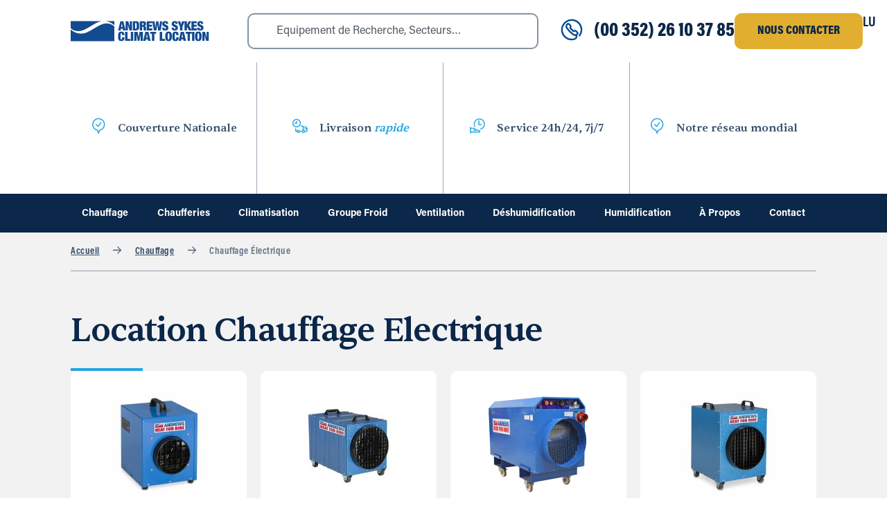

--- FILE ---
content_type: text/html; charset=UTF-8
request_url: https://www.andrewssykes.lu/fr/location-chauffage/chauffage-electrique/
body_size: 76785
content:
<!doctype html>
<html lang="fr-LU">
<head>
	<meta charset="UTF-8">
<script>
var gform;gform||(document.addEventListener("gform_main_scripts_loaded",function(){gform.scriptsLoaded=!0}),document.addEventListener("gform/theme/scripts_loaded",function(){gform.themeScriptsLoaded=!0}),window.addEventListener("DOMContentLoaded",function(){gform.domLoaded=!0}),gform={domLoaded:!1,scriptsLoaded:!1,themeScriptsLoaded:!1,isFormEditor:()=>"function"==typeof InitializeEditor,callIfLoaded:function(o){return!(!gform.domLoaded||!gform.scriptsLoaded||!gform.themeScriptsLoaded&&!gform.isFormEditor()||(gform.isFormEditor()&&console.warn("The use of gform.initializeOnLoaded() is deprecated in the form editor context and will be removed in Gravity Forms 3.1."),o(),0))},initializeOnLoaded:function(o){gform.callIfLoaded(o)||(document.addEventListener("gform_main_scripts_loaded",()=>{gform.scriptsLoaded=!0,gform.callIfLoaded(o)}),document.addEventListener("gform/theme/scripts_loaded",()=>{gform.themeScriptsLoaded=!0,gform.callIfLoaded(o)}),window.addEventListener("DOMContentLoaded",()=>{gform.domLoaded=!0,gform.callIfLoaded(o)}))},hooks:{action:{},filter:{}},addAction:function(o,r,e,t){gform.addHook("action",o,r,e,t)},addFilter:function(o,r,e,t){gform.addHook("filter",o,r,e,t)},doAction:function(o){gform.doHook("action",o,arguments)},applyFilters:function(o){return gform.doHook("filter",o,arguments)},removeAction:function(o,r){gform.removeHook("action",o,r)},removeFilter:function(o,r,e){gform.removeHook("filter",o,r,e)},addHook:function(o,r,e,t,n){null==gform.hooks[o][r]&&(gform.hooks[o][r]=[]);var d=gform.hooks[o][r];null==n&&(n=r+"_"+d.length),gform.hooks[o][r].push({tag:n,callable:e,priority:t=null==t?10:t})},doHook:function(r,o,e){var t;if(e=Array.prototype.slice.call(e,1),null!=gform.hooks[r][o]&&((o=gform.hooks[r][o]).sort(function(o,r){return o.priority-r.priority}),o.forEach(function(o){"function"!=typeof(t=o.callable)&&(t=window[t]),"action"==r?t.apply(null,e):e[0]=t.apply(null,e)})),"filter"==r)return e[0]},removeHook:function(o,r,t,n){var e;null!=gform.hooks[o][r]&&(e=(e=gform.hooks[o][r]).filter(function(o,r,e){return!!(null!=n&&n!=o.tag||null!=t&&t!=o.priority)}),gform.hooks[o][r]=e)}});
</script>

	<meta name="viewport" content="width=device-width, initial-scale=1">
	<link rel="profile" href="https://gmpg.org/xfn/11">
	<meta name='robots' content='index, follow, max-image-preview:large, max-snippet:-1, max-video-preview:-1' />

	<!-- This site is optimized with the Yoast SEO plugin v24.9 - https://yoast.com/wordpress/plugins/seo/ -->
	<title>Location Chauffage Electrique Mobile - Andrews Sykes</title>
	<meta name="description" content="Large gamme de chauffages électriques mobiles disponibles à la location chez Andrews Sykes. Contactez-nous au (00 352) 26 10 37 85." />
	<link rel="canonical" href="https://www.andrewssykes.lu/fr/location-chauffage/chauffage-electrique/" />
	<meta property="og:locale" content="fr_FR" />
	<meta property="og:type" content="article" />
	<meta property="og:title" content="Location Chauffage Electrique Mobile - Andrews Sykes" />
	<meta property="og:description" content="Large gamme de chauffages électriques mobiles disponibles à la location chez Andrews Sykes. Contactez-nous au (00 352) 26 10 37 85." />
	<meta property="og:url" content="https://www.andrewssykes.lu/fr/location-chauffage/chauffage-electrique/" />
	<meta property="og:site_name" content="AS Luxembourg" />
	<meta property="og:image" content="https://www.andrewssykes.lu/fr/wp-content/uploads/sites/18/2025/12/andrews-sykes-climat-location.jpg" />
	<meta property="og:image:width" content="1200" />
	<meta property="og:image:height" content="675" />
	<meta property="og:image:type" content="image/jpeg" />
	<meta name="twitter:card" content="summary_large_image" />
	<script type="application/ld+json" class="yoast-schema-graph">{"@context":"https://schema.org","@graph":[{"@type":"CollectionPage","@id":"https://www.andrewssykes.lu/fr/location-chauffage/chauffage-electrique/","url":"https://www.andrewssykes.lu/fr/location-chauffage/chauffage-electrique/","name":"Location Chauffage Electrique Mobile - Andrews Sykes","isPartOf":{"@id":"https://www.andrewssykes.lu/fr/#website"},"primaryImageOfPage":{"@id":"https://www.andrewssykes.lu/fr/location-chauffage/chauffage-electrique/#primaryimage"},"image":{"@id":"https://www.andrewssykes.lu/fr/location-chauffage/chauffage-electrique/#primaryimage"},"thumbnailUrl":"https://www.andrewssykes.lu/fr/wp-content/uploads/sites/18/2025/11/de25_zoom.jpg","description":"Large gamme de chauffages électriques mobiles disponibles à la location chez Andrews Sykes. Contactez-nous au (00 352) 26 10 37 85.","breadcrumb":{"@id":"https://www.andrewssykes.lu/fr/location-chauffage/chauffage-electrique/#breadcrumb"},"inLanguage":"fr-FR"},{"@type":"ImageObject","inLanguage":"fr-FR","@id":"https://www.andrewssykes.lu/fr/location-chauffage/chauffage-electrique/#primaryimage","url":"https://www.andrewssykes.lu/fr/wp-content/uploads/sites/18/2025/11/de25_zoom.jpg","contentUrl":"https://www.andrewssykes.lu/fr/wp-content/uploads/sites/18/2025/11/de25_zoom.jpg","width":800,"height":800,"caption":"DE 25"},{"@type":"BreadcrumbList","@id":"https://www.andrewssykes.lu/fr/location-chauffage/chauffage-electrique/#breadcrumb","itemListElement":[{"@type":"ListItem","position":1,"name":"Home","item":"https://www.andrewssykes.lu/fr/"},{"@type":"ListItem","position":2,"name":"Chauffage","item":"https://www.andrewssykes.lu/fr/location-chauffage/"},{"@type":"ListItem","position":3,"name":"Chauffage électrique"}]},{"@type":"WebSite","@id":"https://www.andrewssykes.lu/fr/#website","url":"https://www.andrewssykes.lu/fr/","name":"AS Luxembourg","description":"","publisher":{"@id":"https://www.andrewssykes.lu/fr/#organization"},"alternateName":"Andrews Sykes Climat Location","potentialAction":[{"@type":"SearchAction","target":{"@type":"EntryPoint","urlTemplate":"https://www.andrewssykes.lu/fr/?s={search_term_string}"},"query-input":{"@type":"PropertyValueSpecification","valueRequired":true,"valueName":"search_term_string"}}],"inLanguage":"fr-FR"},{"@type":"Organization","@id":"https://www.andrewssykes.lu/fr/#organization","name":"AS Luxembourg","url":"https://www.andrewssykes.lu/fr/","logo":{"@type":"ImageObject","inLanguage":"fr-FR","@id":"https://www.andrewssykes.lu/fr/#/schema/logo/image/","url":"https://www.andrewssykes.lu/fr/wp-content/uploads/sites/18/2025/07/Group-2.svg","contentUrl":"https://www.andrewssykes.lu/fr/wp-content/uploads/sites/18/2025/07/Group-2.svg","width":315,"height":46,"caption":"AS Luxembourg"},"image":{"@id":"https://www.andrewssykes.lu/fr/#/schema/logo/image/"}}]}</script>
	<!-- / Yoast SEO plugin. -->


<link rel='dns-prefetch' href='//maps.googleapis.com' />
<link rel="alternate" type="application/rss+xml" title="AS Luxembourg &raquo; Flux" href="https://www.andrewssykes.lu/fr/feed/" />
<link rel="alternate" type="application/rss+xml" title="AS Luxembourg &raquo; Flux des commentaires" href="https://www.andrewssykes.lu/fr/comments/feed/" />
<link rel="alternate" type="application/rss+xml" title="Flux pour AS Luxembourg &raquo; Chauffage électrique Catégorie" href="https://www.andrewssykes.lu/fr/location-chauffage/chauffage-electrique/feed/" />
<script>
window._wpemojiSettings = {"baseUrl":"https:\/\/s.w.org\/images\/core\/emoji\/15.0.3\/72x72\/","ext":".png","svgUrl":"https:\/\/s.w.org\/images\/core\/emoji\/15.0.3\/svg\/","svgExt":".svg","source":{"concatemoji":"https:\/\/www.andrewssykes.lu\/fr\/wp-includes\/js\/wp-emoji-release.min.js?ver=6.6.2"}};
/*! This file is auto-generated */
!function(i,n){var o,s,e;function c(e){try{var t={supportTests:e,timestamp:(new Date).valueOf()};sessionStorage.setItem(o,JSON.stringify(t))}catch(e){}}function p(e,t,n){e.clearRect(0,0,e.canvas.width,e.canvas.height),e.fillText(t,0,0);var t=new Uint32Array(e.getImageData(0,0,e.canvas.width,e.canvas.height).data),r=(e.clearRect(0,0,e.canvas.width,e.canvas.height),e.fillText(n,0,0),new Uint32Array(e.getImageData(0,0,e.canvas.width,e.canvas.height).data));return t.every(function(e,t){return e===r[t]})}function u(e,t,n){switch(t){case"flag":return n(e,"\ud83c\udff3\ufe0f\u200d\u26a7\ufe0f","\ud83c\udff3\ufe0f\u200b\u26a7\ufe0f")?!1:!n(e,"\ud83c\uddfa\ud83c\uddf3","\ud83c\uddfa\u200b\ud83c\uddf3")&&!n(e,"\ud83c\udff4\udb40\udc67\udb40\udc62\udb40\udc65\udb40\udc6e\udb40\udc67\udb40\udc7f","\ud83c\udff4\u200b\udb40\udc67\u200b\udb40\udc62\u200b\udb40\udc65\u200b\udb40\udc6e\u200b\udb40\udc67\u200b\udb40\udc7f");case"emoji":return!n(e,"\ud83d\udc26\u200d\u2b1b","\ud83d\udc26\u200b\u2b1b")}return!1}function f(e,t,n){var r="undefined"!=typeof WorkerGlobalScope&&self instanceof WorkerGlobalScope?new OffscreenCanvas(300,150):i.createElement("canvas"),a=r.getContext("2d",{willReadFrequently:!0}),o=(a.textBaseline="top",a.font="600 32px Arial",{});return e.forEach(function(e){o[e]=t(a,e,n)}),o}function t(e){var t=i.createElement("script");t.src=e,t.defer=!0,i.head.appendChild(t)}"undefined"!=typeof Promise&&(o="wpEmojiSettingsSupports",s=["flag","emoji"],n.supports={everything:!0,everythingExceptFlag:!0},e=new Promise(function(e){i.addEventListener("DOMContentLoaded",e,{once:!0})}),new Promise(function(t){var n=function(){try{var e=JSON.parse(sessionStorage.getItem(o));if("object"==typeof e&&"number"==typeof e.timestamp&&(new Date).valueOf()<e.timestamp+604800&&"object"==typeof e.supportTests)return e.supportTests}catch(e){}return null}();if(!n){if("undefined"!=typeof Worker&&"undefined"!=typeof OffscreenCanvas&&"undefined"!=typeof URL&&URL.createObjectURL&&"undefined"!=typeof Blob)try{var e="postMessage("+f.toString()+"("+[JSON.stringify(s),u.toString(),p.toString()].join(",")+"));",r=new Blob([e],{type:"text/javascript"}),a=new Worker(URL.createObjectURL(r),{name:"wpTestEmojiSupports"});return void(a.onmessage=function(e){c(n=e.data),a.terminate(),t(n)})}catch(e){}c(n=f(s,u,p))}t(n)}).then(function(e){for(var t in e)n.supports[t]=e[t],n.supports.everything=n.supports.everything&&n.supports[t],"flag"!==t&&(n.supports.everythingExceptFlag=n.supports.everythingExceptFlag&&n.supports[t]);n.supports.everythingExceptFlag=n.supports.everythingExceptFlag&&!n.supports.flag,n.DOMReady=!1,n.readyCallback=function(){n.DOMReady=!0}}).then(function(){return e}).then(function(){var e;n.supports.everything||(n.readyCallback(),(e=n.source||{}).concatemoji?t(e.concatemoji):e.wpemoji&&e.twemoji&&(t(e.twemoji),t(e.wpemoji)))}))}((window,document),window._wpemojiSettings);
</script>
<link rel="stylesheet" type="text/css" href="https://use.typekit.net/rux6mxj.css"><link rel='stylesheet' id='woobt-blocks-css' href='https://www.andrewssykes.lu/fr/wp-content/plugins/woo-bought-together/assets/css/blocks.css?ver=7.6.3' media='all' />
<style id='wp-emoji-styles-inline-css'>

	img.wp-smiley, img.emoji {
		display: inline !important;
		border: none !important;
		box-shadow: none !important;
		height: 1em !important;
		width: 1em !important;
		margin: 0 0.07em !important;
		vertical-align: -0.1em !important;
		background: none !important;
		padding: 0 !important;
	}
</style>
<link rel='stylesheet' id='wp-block-library-css' href='https://www.andrewssykes.lu/fr/wp-includes/css/dist/block-library/style.min.css?ver=6.6.2' media='all' />
<style id='global-styles-inline-css'>
:root{--wp--preset--aspect-ratio--square: 1;--wp--preset--aspect-ratio--4-3: 4/3;--wp--preset--aspect-ratio--3-4: 3/4;--wp--preset--aspect-ratio--3-2: 3/2;--wp--preset--aspect-ratio--2-3: 2/3;--wp--preset--aspect-ratio--16-9: 16/9;--wp--preset--aspect-ratio--9-16: 9/16;--wp--preset--color--black: #000000;--wp--preset--color--cyan-bluish-gray: #abb8c3;--wp--preset--color--white: #ffffff;--wp--preset--color--pale-pink: #f78da7;--wp--preset--color--vivid-red: #cf2e2e;--wp--preset--color--luminous-vivid-orange: #ff6900;--wp--preset--color--luminous-vivid-amber: #fcb900;--wp--preset--color--light-green-cyan: #7bdcb5;--wp--preset--color--vivid-green-cyan: #00d084;--wp--preset--color--pale-cyan-blue: #8ed1fc;--wp--preset--color--vivid-cyan-blue: #0693e3;--wp--preset--color--vivid-purple: #9b51e0;--wp--preset--gradient--vivid-cyan-blue-to-vivid-purple: linear-gradient(135deg,rgba(6,147,227,1) 0%,rgb(155,81,224) 100%);--wp--preset--gradient--light-green-cyan-to-vivid-green-cyan: linear-gradient(135deg,rgb(122,220,180) 0%,rgb(0,208,130) 100%);--wp--preset--gradient--luminous-vivid-amber-to-luminous-vivid-orange: linear-gradient(135deg,rgba(252,185,0,1) 0%,rgba(255,105,0,1) 100%);--wp--preset--gradient--luminous-vivid-orange-to-vivid-red: linear-gradient(135deg,rgba(255,105,0,1) 0%,rgb(207,46,46) 100%);--wp--preset--gradient--very-light-gray-to-cyan-bluish-gray: linear-gradient(135deg,rgb(238,238,238) 0%,rgb(169,184,195) 100%);--wp--preset--gradient--cool-to-warm-spectrum: linear-gradient(135deg,rgb(74,234,220) 0%,rgb(151,120,209) 20%,rgb(207,42,186) 40%,rgb(238,44,130) 60%,rgb(251,105,98) 80%,rgb(254,248,76) 100%);--wp--preset--gradient--blush-light-purple: linear-gradient(135deg,rgb(255,206,236) 0%,rgb(152,150,240) 100%);--wp--preset--gradient--blush-bordeaux: linear-gradient(135deg,rgb(254,205,165) 0%,rgb(254,45,45) 50%,rgb(107,0,62) 100%);--wp--preset--gradient--luminous-dusk: linear-gradient(135deg,rgb(255,203,112) 0%,rgb(199,81,192) 50%,rgb(65,88,208) 100%);--wp--preset--gradient--pale-ocean: linear-gradient(135deg,rgb(255,245,203) 0%,rgb(182,227,212) 50%,rgb(51,167,181) 100%);--wp--preset--gradient--electric-grass: linear-gradient(135deg,rgb(202,248,128) 0%,rgb(113,206,126) 100%);--wp--preset--gradient--midnight: linear-gradient(135deg,rgb(2,3,129) 0%,rgb(40,116,252) 100%);--wp--preset--font-size--small: 13px;--wp--preset--font-size--medium: 20px;--wp--preset--font-size--large: 36px;--wp--preset--font-size--x-large: 42px;--wp--preset--font-family--inter: "Inter", sans-serif;--wp--preset--font-family--cardo: Cardo;--wp--preset--spacing--20: 0.44rem;--wp--preset--spacing--30: 0.67rem;--wp--preset--spacing--40: 1rem;--wp--preset--spacing--50: 1.5rem;--wp--preset--spacing--60: 2.25rem;--wp--preset--spacing--70: 3.38rem;--wp--preset--spacing--80: 5.06rem;--wp--preset--shadow--natural: 6px 6px 9px rgba(0, 0, 0, 0.2);--wp--preset--shadow--deep: 12px 12px 50px rgba(0, 0, 0, 0.4);--wp--preset--shadow--sharp: 6px 6px 0px rgba(0, 0, 0, 0.2);--wp--preset--shadow--outlined: 6px 6px 0px -3px rgba(255, 255, 255, 1), 6px 6px rgba(0, 0, 0, 1);--wp--preset--shadow--crisp: 6px 6px 0px rgba(0, 0, 0, 1);}:root { --wp--style--global--content-size: 800px;--wp--style--global--wide-size: 1200px; }:where(body) { margin: 0; }.wp-site-blocks > .alignleft { float: left; margin-right: 2em; }.wp-site-blocks > .alignright { float: right; margin-left: 2em; }.wp-site-blocks > .aligncenter { justify-content: center; margin-left: auto; margin-right: auto; }:where(.wp-site-blocks) > * { margin-block-start: 24px; margin-block-end: 0; }:where(.wp-site-blocks) > :first-child { margin-block-start: 0; }:where(.wp-site-blocks) > :last-child { margin-block-end: 0; }:root { --wp--style--block-gap: 24px; }:root :where(.is-layout-flow) > :first-child{margin-block-start: 0;}:root :where(.is-layout-flow) > :last-child{margin-block-end: 0;}:root :where(.is-layout-flow) > *{margin-block-start: 24px;margin-block-end: 0;}:root :where(.is-layout-constrained) > :first-child{margin-block-start: 0;}:root :where(.is-layout-constrained) > :last-child{margin-block-end: 0;}:root :where(.is-layout-constrained) > *{margin-block-start: 24px;margin-block-end: 0;}:root :where(.is-layout-flex){gap: 24px;}:root :where(.is-layout-grid){gap: 24px;}.is-layout-flow > .alignleft{float: left;margin-inline-start: 0;margin-inline-end: 2em;}.is-layout-flow > .alignright{float: right;margin-inline-start: 2em;margin-inline-end: 0;}.is-layout-flow > .aligncenter{margin-left: auto !important;margin-right: auto !important;}.is-layout-constrained > .alignleft{float: left;margin-inline-start: 0;margin-inline-end: 2em;}.is-layout-constrained > .alignright{float: right;margin-inline-start: 2em;margin-inline-end: 0;}.is-layout-constrained > .aligncenter{margin-left: auto !important;margin-right: auto !important;}.is-layout-constrained > :where(:not(.alignleft):not(.alignright):not(.alignfull)){max-width: var(--wp--style--global--content-size);margin-left: auto !important;margin-right: auto !important;}.is-layout-constrained > .alignwide{max-width: var(--wp--style--global--wide-size);}body .is-layout-flex{display: flex;}.is-layout-flex{flex-wrap: wrap;align-items: center;}.is-layout-flex > :is(*, div){margin: 0;}body .is-layout-grid{display: grid;}.is-layout-grid > :is(*, div){margin: 0;}body{padding-top: 0px;padding-right: 0px;padding-bottom: 0px;padding-left: 0px;}a:where(:not(.wp-element-button)){text-decoration: underline;}:root :where(.wp-element-button, .wp-block-button__link){background-color: #32373c;border-width: 0;color: #fff;font-family: inherit;font-size: inherit;line-height: inherit;padding: calc(0.667em + 2px) calc(1.333em + 2px);text-decoration: none;}.has-black-color{color: var(--wp--preset--color--black) !important;}.has-cyan-bluish-gray-color{color: var(--wp--preset--color--cyan-bluish-gray) !important;}.has-white-color{color: var(--wp--preset--color--white) !important;}.has-pale-pink-color{color: var(--wp--preset--color--pale-pink) !important;}.has-vivid-red-color{color: var(--wp--preset--color--vivid-red) !important;}.has-luminous-vivid-orange-color{color: var(--wp--preset--color--luminous-vivid-orange) !important;}.has-luminous-vivid-amber-color{color: var(--wp--preset--color--luminous-vivid-amber) !important;}.has-light-green-cyan-color{color: var(--wp--preset--color--light-green-cyan) !important;}.has-vivid-green-cyan-color{color: var(--wp--preset--color--vivid-green-cyan) !important;}.has-pale-cyan-blue-color{color: var(--wp--preset--color--pale-cyan-blue) !important;}.has-vivid-cyan-blue-color{color: var(--wp--preset--color--vivid-cyan-blue) !important;}.has-vivid-purple-color{color: var(--wp--preset--color--vivid-purple) !important;}.has-black-background-color{background-color: var(--wp--preset--color--black) !important;}.has-cyan-bluish-gray-background-color{background-color: var(--wp--preset--color--cyan-bluish-gray) !important;}.has-white-background-color{background-color: var(--wp--preset--color--white) !important;}.has-pale-pink-background-color{background-color: var(--wp--preset--color--pale-pink) !important;}.has-vivid-red-background-color{background-color: var(--wp--preset--color--vivid-red) !important;}.has-luminous-vivid-orange-background-color{background-color: var(--wp--preset--color--luminous-vivid-orange) !important;}.has-luminous-vivid-amber-background-color{background-color: var(--wp--preset--color--luminous-vivid-amber) !important;}.has-light-green-cyan-background-color{background-color: var(--wp--preset--color--light-green-cyan) !important;}.has-vivid-green-cyan-background-color{background-color: var(--wp--preset--color--vivid-green-cyan) !important;}.has-pale-cyan-blue-background-color{background-color: var(--wp--preset--color--pale-cyan-blue) !important;}.has-vivid-cyan-blue-background-color{background-color: var(--wp--preset--color--vivid-cyan-blue) !important;}.has-vivid-purple-background-color{background-color: var(--wp--preset--color--vivid-purple) !important;}.has-black-border-color{border-color: var(--wp--preset--color--black) !important;}.has-cyan-bluish-gray-border-color{border-color: var(--wp--preset--color--cyan-bluish-gray) !important;}.has-white-border-color{border-color: var(--wp--preset--color--white) !important;}.has-pale-pink-border-color{border-color: var(--wp--preset--color--pale-pink) !important;}.has-vivid-red-border-color{border-color: var(--wp--preset--color--vivid-red) !important;}.has-luminous-vivid-orange-border-color{border-color: var(--wp--preset--color--luminous-vivid-orange) !important;}.has-luminous-vivid-amber-border-color{border-color: var(--wp--preset--color--luminous-vivid-amber) !important;}.has-light-green-cyan-border-color{border-color: var(--wp--preset--color--light-green-cyan) !important;}.has-vivid-green-cyan-border-color{border-color: var(--wp--preset--color--vivid-green-cyan) !important;}.has-pale-cyan-blue-border-color{border-color: var(--wp--preset--color--pale-cyan-blue) !important;}.has-vivid-cyan-blue-border-color{border-color: var(--wp--preset--color--vivid-cyan-blue) !important;}.has-vivid-purple-border-color{border-color: var(--wp--preset--color--vivid-purple) !important;}.has-vivid-cyan-blue-to-vivid-purple-gradient-background{background: var(--wp--preset--gradient--vivid-cyan-blue-to-vivid-purple) !important;}.has-light-green-cyan-to-vivid-green-cyan-gradient-background{background: var(--wp--preset--gradient--light-green-cyan-to-vivid-green-cyan) !important;}.has-luminous-vivid-amber-to-luminous-vivid-orange-gradient-background{background: var(--wp--preset--gradient--luminous-vivid-amber-to-luminous-vivid-orange) !important;}.has-luminous-vivid-orange-to-vivid-red-gradient-background{background: var(--wp--preset--gradient--luminous-vivid-orange-to-vivid-red) !important;}.has-very-light-gray-to-cyan-bluish-gray-gradient-background{background: var(--wp--preset--gradient--very-light-gray-to-cyan-bluish-gray) !important;}.has-cool-to-warm-spectrum-gradient-background{background: var(--wp--preset--gradient--cool-to-warm-spectrum) !important;}.has-blush-light-purple-gradient-background{background: var(--wp--preset--gradient--blush-light-purple) !important;}.has-blush-bordeaux-gradient-background{background: var(--wp--preset--gradient--blush-bordeaux) !important;}.has-luminous-dusk-gradient-background{background: var(--wp--preset--gradient--luminous-dusk) !important;}.has-pale-ocean-gradient-background{background: var(--wp--preset--gradient--pale-ocean) !important;}.has-electric-grass-gradient-background{background: var(--wp--preset--gradient--electric-grass) !important;}.has-midnight-gradient-background{background: var(--wp--preset--gradient--midnight) !important;}.has-small-font-size{font-size: var(--wp--preset--font-size--small) !important;}.has-medium-font-size{font-size: var(--wp--preset--font-size--medium) !important;}.has-large-font-size{font-size: var(--wp--preset--font-size--large) !important;}.has-x-large-font-size{font-size: var(--wp--preset--font-size--x-large) !important;}.has-inter-font-family{font-family: var(--wp--preset--font-family--inter) !important;}.has-cardo-font-family{font-family: var(--wp--preset--font-family--cardo) !important;}
:root :where(.wp-block-pullquote){font-size: 1.5em;line-height: 1.6;}
</style>
<link rel='stylesheet' id='agile-store-locator-init-css' href='https://www.andrewssykes.lu/fr/wp-content/plugins/agile-store-locator/public/css/init.css?ver=4.11.13' media='all' />
<link rel='stylesheet' id='woocommerce-layout-css' href='https://www.andrewssykes.lu/fr/wp-content/plugins/woocommerce/assets/css/woocommerce-layout.css?ver=9.7.2' media='all' />
<link rel='stylesheet' id='woocommerce-smallscreen-css' href='https://www.andrewssykes.lu/fr/wp-content/plugins/woocommerce/assets/css/woocommerce-smallscreen.css?ver=9.7.2' media='only screen and (max-width: 768px)' />
<link rel='stylesheet' id='woocommerce-general-css' href='https://www.andrewssykes.lu/fr/wp-content/plugins/woocommerce/assets/css/woocommerce.css?ver=9.7.2' media='all' />
<style id='woocommerce-inline-inline-css'>
.woocommerce form .form-row .required { visibility: visible; }
</style>
<link rel='stylesheet' id='slick-css' href='https://www.andrewssykes.lu/fr/wp-content/plugins/woo-bought-together/assets/slick/slick.css?ver=6.6.2' media='all' />
<link rel='stylesheet' id='woobt-frontend-css' href='https://www.andrewssykes.lu/fr/wp-content/plugins/woo-bought-together/assets/css/frontend.css?ver=7.6.3' media='all' />
<link rel='stylesheet' id='brands-styles-css' href='https://www.andrewssykes.lu/fr/wp-content/plugins/woocommerce/assets/css/brands.css?ver=9.7.2' media='all' />
<link rel='stylesheet' id='hello-elementor-style-css' href='https://www.andrewssykes.lu/fr/wp-content/themes/hello-elementor/style.css?ver=6.6.2' media='all' />
<link rel='stylesheet' id='andrews-style-css' href='https://www.andrewssykes.lu/fr/wp-content/themes/andrews/style.css?ver=1.0.0' media='all' />
<link rel='stylesheet' id='hello-elementor-css' href='https://www.andrewssykes.lu/fr/wp-content/themes/hello-elementor/assets/css/reset.css?ver=3.4.4' media='all' />
<link rel='stylesheet' id='hello-elementor-theme-style-css' href='https://www.andrewssykes.lu/fr/wp-content/themes/hello-elementor/assets/css/theme.css?ver=3.4.4' media='all' />
<link rel='stylesheet' id='hello-elementor-header-footer-css' href='https://www.andrewssykes.lu/fr/wp-content/themes/hello-elementor/assets/css/header-footer.css?ver=3.4.4' media='all' />
<link rel='stylesheet' id='elementor-frontend-css' href='https://www.andrewssykes.lu/fr/wp-content/plugins/elementor/assets/css/frontend.min.css?ver=3.27.6' media='all' />
<style id='elementor-frontend-inline-css'>
.elementor-7141 .elementor-element.elementor-element-1864ab5b:not(.elementor-motion-effects-element-type-background), .elementor-7141 .elementor-element.elementor-element-1864ab5b > .elementor-motion-effects-container > .elementor-motion-effects-layer{background-image:url("https://www.andrewssykes.lu/fr/wp-content/uploads/sites/18/2025/11/bg.png");}
</style>
<link rel='stylesheet' id='elementor-post-6381-css' href='https://www.andrewssykes.lu/fr/wp-content/uploads/sites/18/elementor/css/post-6381.css?ver=1766127414' media='all' />
<link rel='stylesheet' id='widget-image-css' href='https://www.andrewssykes.lu/fr/wp-content/plugins/elementor/assets/css/widget-image.min.css?ver=3.27.6' media='all' />
<link rel='stylesheet' id='widget-search-css' href='https://www.andrewssykes.lu/fr/wp-content/plugins/elementor-pro/assets/css/widget-search.min.css?ver=3.27.4' media='all' />
<link rel='stylesheet' id='widget-icon-box-css' href='https://www.andrewssykes.lu/fr/wp-content/plugins/elementor/assets/css/widget-icon-box.min.css?ver=3.27.6' media='all' />
<link rel='stylesheet' id='swiper-css' href='https://www.andrewssykes.lu/fr/wp-content/plugins/elementor/assets/lib/swiper/v8/css/swiper.min.css?ver=8.4.5' media='all' />
<link rel='stylesheet' id='e-swiper-css' href='https://www.andrewssykes.lu/fr/wp-content/plugins/elementor/assets/css/conditionals/e-swiper.min.css?ver=3.27.6' media='all' />
<link rel='stylesheet' id='widget-nested-carousel-css' href='https://www.andrewssykes.lu/fr/wp-content/plugins/elementor-pro/assets/css/widget-nested-carousel.min.css?ver=3.27.4' media='all' />
<link rel='stylesheet' id='e-sticky-css' href='https://www.andrewssykes.lu/fr/wp-content/plugins/elementor-pro/assets/css/modules/sticky.min.css?ver=3.27.4' media='all' />
<link rel='stylesheet' id='widget-image-box-css' href='https://www.andrewssykes.lu/fr/wp-content/plugins/elementor/assets/css/widget-image-box.min.css?ver=3.27.6' media='all' />
<link rel='stylesheet' id='widget-divider-css' href='https://www.andrewssykes.lu/fr/wp-content/plugins/elementor/assets/css/widget-divider.min.css?ver=3.27.6' media='all' />
<link rel='stylesheet' id='widget-heading-css' href='https://www.andrewssykes.lu/fr/wp-content/plugins/elementor/assets/css/widget-heading.min.css?ver=3.27.6' media='all' />
<link rel='stylesheet' id='widget-text-editor-css' href='https://www.andrewssykes.lu/fr/wp-content/plugins/elementor/assets/css/widget-text-editor.min.css?ver=3.27.6' media='all' />
<link rel='stylesheet' id='widget-icon-list-css' href='https://www.andrewssykes.lu/fr/wp-content/plugins/elementor/assets/css/widget-icon-list.min.css?ver=3.27.6' media='all' />
<link rel='stylesheet' id='widget-social-icons-css' href='https://www.andrewssykes.lu/fr/wp-content/plugins/elementor/assets/css/widget-social-icons.min.css?ver=3.27.6' media='all' />
<link rel='stylesheet' id='e-apple-webkit-css' href='https://www.andrewssykes.lu/fr/wp-content/plugins/elementor/assets/css/conditionals/apple-webkit.min.css?ver=3.27.6' media='all' />
<link rel='stylesheet' id='widget-nested-accordion-css' href='https://www.andrewssykes.lu/fr/wp-content/plugins/elementor/assets/css/widget-nested-accordion.min.css?ver=3.27.6' media='all' />
<link rel='stylesheet' id='widget-nav-menu-css' href='https://www.andrewssykes.lu/fr/wp-content/plugins/elementor-pro/assets/css/widget-nav-menu.min.css?ver=3.27.4' media='all' />
<link rel='stylesheet' id='widget-loop-common-css' href='https://www.andrewssykes.lu/fr/wp-content/plugins/elementor-pro/assets/css/widget-loop-common.min.css?ver=3.27.4' media='all' />
<link rel='stylesheet' id='widget-loop-grid-css' href='https://www.andrewssykes.lu/fr/wp-content/plugins/elementor-pro/assets/css/widget-loop-grid.min.css?ver=3.27.4' media='all' />
<link rel='stylesheet' id='widget-loop-carousel-css' href='https://www.andrewssykes.lu/fr/wp-content/plugins/elementor-pro/assets/css/widget-loop-carousel.min.css?ver=3.27.4' media='all' />
<link rel='stylesheet' id='widget-video-css' href='https://www.andrewssykes.lu/fr/wp-content/plugins/elementor/assets/css/widget-video.min.css?ver=3.27.6' media='all' />
<link rel='stylesheet' id='-sl-bootstrap-css' href='https://www.andrewssykes.lu/fr/wp-content/plugins/agile-store-locator/public/css/sl-bootstrap.css' media='all' />
<link rel='stylesheet' id='elementor-post-6637-css' href='https://www.andrewssykes.lu/fr/wp-content/uploads/sites/18/elementor/css/post-6637.css?ver=1767602674' media='all' />
<link rel='stylesheet' id='elementor-post-7482-css' href='https://www.andrewssykes.lu/fr/wp-content/uploads/sites/18/elementor/css/post-7482.css?ver=1767860854' media='all' />
<link rel='stylesheet' id='elementor-post-7141-css' href='https://www.andrewssykes.lu/fr/wp-content/uploads/sites/18/elementor/css/post-7141.css?ver=1767883368' media='all' />
<link rel='stylesheet' id='wpr-link-animations-css-css' href='https://www.andrewssykes.lu/fr/wp-content/plugins/royal-elementor-addons/assets/css/lib/animations/wpr-link-animations.min.css?ver=1.7.1010' media='all' />
<link rel='stylesheet' id='wpr-text-animations-css-css' href='https://www.andrewssykes.lu/fr/wp-content/plugins/royal-elementor-addons/assets/css/lib/animations/text-animations.min.css?ver=1.7.1010' media='all' />
<link rel='stylesheet' id='wpr-addons-css-css' href='https://www.andrewssykes.lu/fr/wp-content/plugins/royal-elementor-addons/assets/css/frontend.min.css?ver=1.7.1010' media='all' />
<link rel='stylesheet' id='font-awesome-5-all-css' href='https://www.andrewssykes.lu/fr/wp-content/plugins/elementor/assets/lib/font-awesome/css/all.min.css?ver=1.7.1010' media='all' />
<script data-cfasync="false" src="https://www.andrewssykes.lu/fr/wp-includes/js/jquery/jquery.min.js?ver=3.7.1" id="jquery-core-js"></script>
<script data-cfasync="false" src="https://www.andrewssykes.lu/fr/wp-includes/js/jquery/jquery-migrate.min.js?ver=3.4.1" id="jquery-migrate-js"></script>
<script src="https://www.andrewssykes.lu/fr/wp-content/plugins/woocommerce/assets/js/jquery-blockui/jquery.blockUI.min.js?ver=2.7.0-wc.9.7.2" id="jquery-blockui-js" defer data-wp-strategy="defer"></script>
<script id="wc-add-to-cart-js-extra">
var wc_add_to_cart_params = {"ajax_url":"\/fr\/wp-admin\/admin-ajax.php","wc_ajax_url":"\/fr\/?wc-ajax=%%endpoint%%","i18n_view_cart":"Voir le panier","cart_url":"https:\/\/www.andrewssykes.lu\/fr\/albert-sans\/","is_cart":"","cart_redirect_after_add":"no"};
</script>
<script src="https://www.andrewssykes.lu/fr/wp-content/plugins/woocommerce/assets/js/frontend/add-to-cart.min.js?ver=9.7.2" id="wc-add-to-cart-js" defer data-wp-strategy="defer"></script>
<script src="https://www.andrewssykes.lu/fr/wp-content/plugins/woocommerce/assets/js/js-cookie/js.cookie.min.js?ver=2.1.4-wc.9.7.2" id="js-cookie-js" defer data-wp-strategy="defer"></script>
<script id="woocommerce-js-extra">
var woocommerce_params = {"ajax_url":"\/fr\/wp-admin\/admin-ajax.php","wc_ajax_url":"\/fr\/?wc-ajax=%%endpoint%%","i18n_password_show":"Afficher le mot de passe","i18n_password_hide":"Masquer le mot de passe"};
</script>
<script src="https://www.andrewssykes.lu/fr/wp-content/plugins/woocommerce/assets/js/frontend/woocommerce.min.js?ver=9.7.2" id="woocommerce-js" defer data-wp-strategy="defer"></script>
<script id="wpso-front-scripts-js-extra">
var wpso = {"ajaxurl":"https:\/\/www.andrewssykes.lu\/fr\/wp-admin\/admin-ajax.php","nonce":"7c7ec0e64c","user_items":[]};
</script>
<script src="https://www.andrewssykes.lu/fr/wp-content/plugins/wp-sort-order/js/front-scripts.js?ver=2026011014" id="wpso-front-scripts-js"></script>
<link rel="https://api.w.org/" href="https://www.andrewssykes.lu/fr/wp-json/" /><link rel="alternate" title="JSON" type="application/json" href="https://www.andrewssykes.lu/fr/wp-json/wp/v2/product_cat/2107" /><link rel="EditURI" type="application/rsd+xml" title="RSD" href="https://www.andrewssykes.lu/fr/xmlrpc.php?rsd" />
<meta name="generator" content="WordPress 6.6.2" />
<meta name="generator" content="WooCommerce 9.7.2" />

<!-- This webpage contains hreflang tags by the HREFLANG Tags for WordPress plugin 1.9.13 - https://www.hreflangtags.com/downloads/hreflang-tags-pro-plugin-wordpress/ -->
<link rel="alternate" href="https://www.andrews-sykes.com/heater-hire/electric-heaters/" hreflang="x-default" />
<link rel="alternate" href="https://www.andrewssykes.nl/heater-huren/elektroheater/" hreflang="nl-NL" />
<link rel="alternate" href="https://www.andrewssykes.be/nl/verwarming-huren/elektrische-verwarming/" hreflang="nl-BE" />
<link rel="alternate" href="https://www.noloclimat.it/noleggio-riscaldamento/riscaldatori-elettrici/" hreflang="it-IT" />
<link rel="alternate" href="https://www.andrewssykes.lu/fr/location-chauffage/chauffage-electrique/" hreflang="fr-LU" />
<link rel="alternate" href="https://www.andrewsclimatlocation.fr/location-chauffage/chauffage-electrique/" hreflang="fr-FR" />
<link rel="alternate" href="https://www.climatlocation.ch/fr/location-chauffage/chauffage-electrique/" hreflang="fr-CH" />
<link rel="alternate" href="https://www.andrewssykes.be/fr/location-chauffage/chauffage-electrique/" hreflang="fr-BE" />
<link rel="alternate" href="https://www.andrews-sykes.com/heater-hire/electric-heaters/" hreflang="en-GB" />
<link rel="alternate" href="https://www.andrews-sykes.ae/heaters/electric-heaters/" hreflang="en-AE" />
<link rel="alternate" href="https://www.andrewssykes.lu/de/heizgeraete-mieten/beheizung-elektroheizgerate/" hreflang="de-LU" />
<link rel="alternate" href="https://www.klimamietenas.ch/heizgeraete-mieten/beheizung-elektroheizgerate/" hreflang="de-CH" />
<!-- / HREFLANG Tags for WordPress plugin. -->
<meta name="google-site-verification" content="M3YDFC7sgduidxlwfpUrEPRNpECmvpg6YxLbhkz1XZQ" />
<script type="text/javascript">
window.dataLayer = window.dataLayer || [];
	function gtag() { dataLayer.push(arguments); }
		gtag('consent', 'default', {
		'ad_user_data': 'granted',
		'ad_personalization': 'granted',
		'ad_storage': 'dengrantedied',
		'analytics_storage': 'granted',
		'wait_for_update': 500,
	});
	gtag('js', new Date());
	gtag('config', 'G-KXJE7TN2WH');
</script>	<noscript><style>.woocommerce-product-gallery{ opacity: 1 !important; }</style></noscript>
	<meta name="generator" content="Elementor 3.27.6; features: e_font_icon_svg, additional_custom_breakpoints, e_element_cache; settings: css_print_method-external, google_font-enabled, font_display-auto">
			<style>
				.e-con.e-parent:nth-of-type(n+4):not(.e-lazyloaded):not(.e-no-lazyload),
				.e-con.e-parent:nth-of-type(n+4):not(.e-lazyloaded):not(.e-no-lazyload) * {
					background-image: none !important;
				}
				@media screen and (max-height: 1024px) {
					.e-con.e-parent:nth-of-type(n+3):not(.e-lazyloaded):not(.e-no-lazyload),
					.e-con.e-parent:nth-of-type(n+3):not(.e-lazyloaded):not(.e-no-lazyload) * {
						background-image: none !important;
					}
				}
				@media screen and (max-height: 640px) {
					.e-con.e-parent:nth-of-type(n+2):not(.e-lazyloaded):not(.e-no-lazyload),
					.e-con.e-parent:nth-of-type(n+2):not(.e-lazyloaded):not(.e-no-lazyload) * {
						background-image: none !important;
					}
				}
			</style>
			<script>document.addEventListener("DOMContentLoaded", function() {
    // Current page path, normalized with trailing slash
    let currentUrl = window.location.pathname;
    if (!currentUrl.endsWith("/")) {
        currentUrl = currentUrl + "/";
    }

    // Define your parent slugs
    const parentSlugs = [
        "/noleggio-condizionatori/",
        "/noleggio-refrigeratori/",
        "/noleggio-riscaldamento/",
        "/noleggio-caldaie/",
        "/noleggio-ventilatori/",
        "/noleggio-deumidificatori/",
        "/noleggio-umidificatori/"
    ];

    parentSlugs.forEach(slug => {
        if (currentUrl.startsWith(slug)) {
            // Match either relative "/slug/" or full absolute "https://.../slug/"
            const parentLink = document.querySelector(
                `.wpr-nav-menu a[href="${slug}"], .wpr-nav-menu a[href$="${slug}"]`
            );
            if (parentLink) {
                parentLink.classList.add("menu-item-highlight");
                parentLink.closest("li").classList.add("menu-item-highlight");
            }
        }
    });
});

document.addEventListener("DOMContentLoaded", function () {
  let currentUrl = window.location.pathname.replace(/\/$/, ""); // current path without trailing slash
  let buttons = document.querySelectorAll(".blog_filter .elementor-button-link");

  buttons.forEach(function (btn) {
    let btnUrl = btn.getAttribute("href").replace(/\/$/, ""); // button path without trailing slash

    if (currentUrl === btnUrl) {
      btn.classList.add("active-button"); // add highlight class
    }
  });
});
</script><script>document.addEventListener('DOMContentLoaded', () => {
  const specTable = document.getElementById('specification');
  if (specTable) {
    specTable.querySelectorAll('table td').forEach(cell => {
      cell.innerHTML = cell.innerHTML.replace(/\[br\]/g, '<br>');
    });
  }
});</script><script>document.addEventListener('DOMContentLoaded', function () {
  const checkoutForm = document.querySelector('form.checkout');

  if (!checkoutForm) return;

  checkoutForm.addEventListener('submit', function (e) {
    const phoneField = document.querySelector('#billing_phone');
    if (!phoneField) return;

    const phoneValue = phoneField.value.trim();
    const regex = /^\+\d+$/; // Must start with + and have only digits

    if (phoneValue !== '' && !regex.test(phoneValue)) {
      e.preventDefault();
      alert("If provided, the phone number must start with a country code (e.g., +441234567890) and contain no spaces.");
      phoneField.focus();
    }
  });

  // Optional: restrict input characters in real-time
  const phoneInput = document.querySelector('#billing_phone');
  if (phoneInput) {
    phoneInput.addEventListener('input', function () {
      this.value = this.value.replace(/[^+\d]/g, ''); // Allow only + and digits
    });
  }
});
</script><script>document.addEventListener('DOMContentLoaded', function () {
  const isMobile = window.innerWidth <= 1024;
  const hoverDelay = 120; // ms debounce for hover
  const localStorageTTL = 60 * 1000 * 5; // 5 minutes
  const submenuCache = new Map(); // templateId -> { html, initDone: true }

  // helper: localStorage wrapper with TTL
  const lsKey = id => `submenu_html_v1_${id}`;
  function saveToLS(id, html) {
    try {
      localStorage.setItem(lsKey(id), JSON.stringify({ t: Date.now(), html }));
    } catch (e) { /* ignore quota errors */ }
  }
  function loadFromLS(id) {
    try {
      const raw = localStorage.getItem(lsKey(id));
      if (!raw) return null;
      const { t, html } = JSON.parse(raw);
      if (Date.now() - t > localStorageTTL) {
        localStorage.removeItem(lsKey(id));
        return null;
      }
      return html;
    } catch (e) { return null; }
  }

  // initTabs: idempotent (won't rebind if already initialized)
  const initTabs = (container) => {
    if (!container || container.dataset.tabsInit === '1') return;
    const tabButtons = container.querySelectorAll('.e-n-tab-title');
    const tabContents = container.querySelectorAll('[role="tabpanel"]');
    if (!tabButtons.length || !tabContents.length) return;
    tabButtons.forEach(button => {
      button.addEventListener('click', function () {
        const targetId = this.getAttribute('aria-controls');
        tabButtons.forEach(btn => {
          btn.setAttribute('aria-selected', 'false');
          btn.setAttribute('tabindex', '-1');
        });
        this.setAttribute('aria-selected', 'true');
        this.setAttribute('tabindex', '0');
        tabContents.forEach(content => {
          content.style.display = 'none';
        });
        const activeContent = container.querySelector(`#${targetId}`);
        if (activeContent) activeContent.style.display = 'block';
      });
    });
    const defaultBtn = container.querySelector('.e-n-tab-title[aria-selected="true"]');
    if (defaultBtn) defaultBtn.click();
    else if (tabButtons[0]) tabButtons[0].click();
    container.dataset.tabsInit = '1';
  };

  // Fetch with cache and optional localStorage
  function fetchSubmenu(templateId) {
    if (!templateId) return Promise.resolve(null);
    // already cached in memory
    if (submenuCache.has(templateId)) {
      return Promise.resolve(submenuCache.get(templateId).html);
    }
    // check localStorage
    const lsHtml = loadFromLS(templateId);
    if (lsHtml) {
      submenuCache.set(templateId, { html: lsHtml, initDone: false });
      return Promise.resolve(lsHtml);
    }

    // not cached -> fetch
    const url = `/fr/wp-admin/admin-ajax.php?action=load_submenu&template_id=${encodeURIComponent(templateId)}`;
    return fetch(url, { credentials: 'same-origin' })
      .then(res => {
        if (!res.ok) throw new Error('Network error');
        return res.text();
      })
      .then(html => {
        submenuCache.set(templateId, { html, initDone: false });
        saveToLS(templateId, html);
        return html;
      })
      .catch(err => {
        console.warn('Failed to load submenu', err);
        return null;
      });
  }

  // background prefetch helper
  function scheduleIdlePrefetch(templateId) {
    if (!templateId || submenuCache.has(templateId)) return;
    const job = () => { fetchSubmenu(templateId); };
    if ('requestIdleCallback' in window) {
      requestIdleCallback(job, { timeout: 2000 });
    } else {
      setTimeout(job, 1000);
    }
  }

  // main loop: wire up each menu item
  document.querySelectorAll('.ra-menu-item').forEach(item => {
    const classList = Array.from(item.classList);
    const templateClass = classList.find(cls => cls.startsWith('template-'));
    if (!templateClass) return;
    const templateId = templateClass.split('-')[1];
    if (!templateId) return;

    const mobileToggle = item.querySelector('.wpr-mobile-sub-icon');
    const mobileContainer = item.querySelector('.wpr-mobile-sub-mega-menu');
    const desktopContainer = item.querySelector('.wpr-sub-mega-menu');

    // pre-insert placeholder nodes so we can swap quickly
    if (mobileContainer) mobileContainer.innerHTML = '';
    if (desktopContainer) desktopContainer.innerHTML = '';

    // attempt quick background prefetch if item is visible
    // we can use IntersectionObserver to prefetch only for items in viewport
    if ('IntersectionObserver' in window) {
      const io = new IntersectionObserver((entries, obs) => {
        entries.forEach(en => {
          if (en.isIntersecting) {
            scheduleIdlePrefetch(templateId);
            obs.unobserve(en.target);
          }
        });
      }, { root: null, threshold: 0.1 });
      io.observe(item);
    } else {
      // fallback: schedule idle prefetch for all
      scheduleIdlePrefetch(templateId);
    }

    // debounced hover prefetch/load for desktop
    let hoverTimer = null;
    const onHover = () => {
      if (hoverTimer) clearTimeout(hoverTimer);
      hoverTimer = setTimeout(() => {
        // show loading placeholder immediately to improve perceived performance
        if (desktopContainer) desktopContainer.innerHTML = '<div class="wpr-mega-loading">Loading…</div>';
        fetchSubmenu(templateId).then(html => {
          if (!html) return;
          if (desktopContainer) {
            desktopContainer.innerHTML = html;
            initTabs(desktopContainer);
            desktopContainer.style.display = 'block';
          }
        });
      }, hoverDelay);
    };

    // mobile toggle click: fetch if needed
    const onMobileToggle = (e) => {
      e.preventDefault();
      e.stopImmediatePropagation();
      if (!mobileContainer) return;
      if (mobileContainer.style.display === 'block') {
        mobileContainer.style.display = 'none';
        return;
      }
      // if cached, use immediately
      const cached = submenuCache.get(templateId);
      if (cached && cached.html) {
        mobileContainer.innerHTML = cached.html;
        initTabs(mobileContainer);
        mobileContainer.style.display = 'block';
        return;
      }
      mobileContainer.innerHTML = '<div class="wpr-mega-loading">Loading…</div>';
      mobileContainer.style.display = 'block';
      fetchSubmenu(templateId).then(html => {
        if (!html) return;
        mobileContainer.innerHTML = html;
        initTabs(mobileContainer);
      });
    };

    // wire events depending on device
    if (isMobile && mobileToggle && mobileContainer) {
      mobileToggle.addEventListener('click', onMobileToggle);
    }
    if (!isMobile && desktopContainer) {
      item.addEventListener('mouseenter', onHover);
      item.addEventListener('mouseleave', () => {
        if (hoverTimer) { clearTimeout(hoverTimer); hoverTimer = null; }
        if (desktopContainer) desktopContainer.style.display = 'none';
      });
      // optional click to open on touch
      item.addEventListener('click', (e) => {
        // On some devices we may want to open on click
        if (window.innerWidth <= 1280) {
          onHover();
          e.preventDefault();
        }
      });
    }
  });

  // click outside hides menus
  document.addEventListener('click', function (e) {
    const clickedInside = e.target.closest('.ra-menu-item');
    if (!clickedInside) {
      document.querySelectorAll('.wpr-sub-mega-menu, .wpr-mobile-sub-mega-menu').forEach(sub => {
        sub.style.display = 'none';
      });
    }
  });
});</script><script>(function () {
  console.log("[AS] Step 1: localStorage script loaded");

  function extractBreadcrumbParts() {
    const breadcrumbWrapper = document.querySelector(".woocommerce-breadcrumb");
    if (!breadcrumbWrapper) {
      console.warn("[AS] Breadcrumb not found");
      return { category: "", environment: "" };
    }

    const textParts = breadcrumbWrapper.innerText
      .split(/\s{2,}|\s*›\s*|\s*>\s*/)
      .map(t => t.trim())
      .filter(Boolean);

    const category = textParts.length >= 2 ? textParts[textParts.length - 2] : "";
    const environment = textParts[textParts.length - 1] || "";

    console.log("[AS] Extracted category:", category);
    console.log("[AS] Extracted environment:", environment);

    return { category, environment };
  }

  function attachClickHandler() {
    const button = document.querySelector('a[href="https://www.andrewssykes.lu/fr/get-a-quote/"]');
    if (!button) {
      console.warn("[AS] Get a Quote button not found");
      return;
    }

    button.addEventListener("click", () => {
      const { category, environment } = extractBreadcrumbParts();
      localStorage.setItem("as_gf_category", category);
      localStorage.setItem("as_gf_environment", environment);
      console.log("[AS] Stored in localStorage:", { category, environment });
    });

    console.log("[AS] Click listener attached to Get a Quote button");
  }

  if (document.readyState === "loading") {
    document.addEventListener("DOMContentLoaded", attachClickHandler);
  } else {
    attachClickHandler();
  }
})();

(function () {
  console.log("[AS] Quote Page Prefill: Script loaded");

  document.addEventListener("DOMContentLoaded", function () {
    const category = localStorage.getItem("as_gf_category") || "";
    const environment = localStorage.getItem("as_gf_environment") || "";

    console.log("[AS] Prefill Values from localStorage:", { category, environment });

    const catInput = document.querySelector("#input_9_45");
    const envInput = document.querySelector("#input_9_46");

    if (catInput) {
      catInput.value = category;
      console.log("[AS] ✅ Category field populated");
    }
    if (envInput) {
      envInput.value = environment;
      console.log("[AS] ✅ Environment field populated");
    }

    // Use MutationObserver to watch for the form
    const observer = new MutationObserver(() => {
      const form = document.querySelector("#gform_9");
      if (form) {
        console.log("[AS] ✅ Gravity Form found. Attaching submit listener.");

        form.addEventListener("submit", () => {
          console.log("[AS] 🧹 Clearing localStorage...");
          localStorage.removeItem("as_gf_category");
          localStorage.removeItem("as_gf_environment");
        });

        observer.disconnect(); // Stop observing once found
      }
    });

    observer.observe(document.body, { childList: true, subtree: true });
  });
})();
</script><style id='wp-fonts-local'>
@font-face{font-family:Inter;font-style:normal;font-weight:300 900;font-display:fallback;src:url('https://www.andrewssykes.lu/fr/wp-content/plugins/woocommerce/assets/fonts/Inter-VariableFont_slnt,wght.woff2') format('woff2');font-stretch:normal;}
@font-face{font-family:Cardo;font-style:normal;font-weight:400;font-display:fallback;src:url('https://www.andrewssykes.lu/fr/wp-content/plugins/woocommerce/assets/fonts/cardo_normal_400.woff2') format('woff2');}
</style>
<link rel="icon" href="https://www.andrewssykes.lu/fr/wp-content/uploads/sites/18/2025/07/favicon.png" sizes="32x32" />
<link rel="icon" href="https://www.andrewssykes.lu/fr/wp-content/uploads/sites/18/2025/07/favicon.png" sizes="192x192" />
<link rel="apple-touch-icon" href="https://www.andrewssykes.lu/fr/wp-content/uploads/sites/18/2025/07/favicon.png" />
<meta name="msapplication-TileImage" content="https://www.andrewssykes.lu/fr/wp-content/uploads/sites/18/2025/07/favicon.png" />
		<style id="wp-custom-css">
			.basket-header-icon{display:none}.usps-slider{min-height:46px}.home-banner-sect{min-height:132px}.out-of-stock-message{background-color:#E2011D!important;padding:10px 10px 7px 10px;border-radius:5px}body.show-basket-icon .basket-header-icon{display:inline-block}.basket-header-icon a.elementor-icon{padding-top:8px}.breadcrumb-bottom-border{border-bottom:1px solid rgb(255 255 255 / .4);}.wpr-sub-mega-menu{border-width:0 0 0 0px!important}.wpr-nav-menu-horizontal .wpr-nav-menu .wpr-sub-mega-menu{transform:translateY(1px)!important}.heading_1::after{content:'';position:absolute;width:104px;height:4px;background-color:#23A5E2;bottom:0}.heading_1::after{left:0}.heading_1{padding-bottom:32px}.page-template-default div.page-content,#content>div.page-content,.elementor-location-archive{overflow:hidden}.product-item .elementor-widget-heading.Offer>.elementor-widget-container{background-color:#E2011D!important}.product-item .elementor-widget-heading.Stock.Out>.elementor-widget-container{background-color:#E2011D!important}.product-item .elementor-widget-heading.New>.elementor-widget-container{background-color:#1DA551!important}.blog-item-image img{max-height:250px;aspect-ratio:3 / 2;object-fit:cover}.sector-slide.environment{background-size:cover;background-repeat:no-repeat;background-position:center}#content .full-width-image img{width:100%;aspect-ratio:3 / 2;object-fit:cover}.menu-item-353 ul.sub-menu.wpr-sub-menu{background:#fff}.heading_1.centered::after{left:45%!important;right:auto!important}.elementor-shape-bottom{bottom:-12px}@media screen and (max-width:600px){.wpr-mobile-sub-mega-menu .e-n-tabs-heading {margin-bottom: 8px !important;}#wpadminbar{position:fixed}}a.white a.white:hover{color:#E2AE30!important}a.orange:hover{color:#ffffff!important}.wpr-mobile-menu-display-dropdown .wpr-mobile-mega-menu-wrap{padding:0 24px 24px 24px;background:#fff;margin-top:17px}.wpr-mobile-mega-menu>li>a>.wpr-mobile-sub-icon{transform:rotate(-90deg)}.portal-button .elementor-button-content-wrapper{align-items:center!important}.mobolie-menu-button .wpr-mobile-menu-item{background-color:#e2ae30;font-family:acumin-pro-condensed,sans-serif;font-size:18px;font-weight:900;text-transform:uppercase;font-style:normal;line-height:25px;letter-spacing:0;word-spacing:0em;fill:#0b2749;color:#0b2749;text-decoration:none;border-style:solid;border-width:1px;border-color:#e2ae30;border-radius:10px;padding:16px 32px;justify-content:center;margin-top:20px}.mobolie-menu-button.portal-button .wpr-mobile-menu-item{background:#0B2749;background-color:#0B2749;color:#fff!important}.elementor-add-to-cart .stock.in-stock{display:none!important}.woocommerce-shipping-totals.shipping .woocommerce-shipping-destination{display:none!important}.elementor-widget-woocommerce-checkout-page .woocommerce-checkout .form-row .input-checkbox{width:20px;height:20px}.woocommerce-order-received .woocommerce-order-details{display:none}.woocommerce-order-received .woocommerce-thankyou-order-received{font-family:"Sentient",Sans-serif;font-size:28px;font-weight:500;font-style:normal;line-height:140%;letter-spacing:-1px;color:#0B2749;margin-bottom:30px}.woocommerce-order-received .woocommerce-thankyou-order-details{padding-left:2px}.woocommerce div.product div.images .woocommerce-product-gallery__trigger{z-index:9!important}.wc_payment_method>label>img{display:none}.add_to_cart_button .single_add_to_cart_button{width:100%}.add_to_cart_button{--flex-grow:1;flex-grow:1}.asl-cont{--asl-mkr-background:#033A71;--asl-mkr-color:#FFF}.wpr-sub-mega-menu .wpr-page-list-vertical .wpr-page-list-wrap ul.wpr-page-list li a.wpr-pl-title{font-family:"acumin-pro",Sans-serif!important}.next-product-link{font-family:"acumin-pro-condensed",sans-serif}.single-product .next-product-link span{font-weight:700;line-height:100%}.single-product .next-product-link img{margin-left:10px}.single-product .next_product_link:hover{text-decoration:underline}input.gfield-choice-input, #asl-storelocator.asl-cont .agile-modal .sl-form-group .checkbox-inline input[type=radio], input[type=radio] { border-radius: 50% !important;  padding: 0 !important; }div.gfield_radio label { font-weight: 700 !important; }
.banner-image-box{display:flex !important; align-items: center;}
.banner-image-box img{margin-right: 5px;}
		</style>
		<style id="wpr_lightbox_styles">
				.lg-backdrop {
					background-color: rgba(0,0,0,0.6) !important;
				}
				.lg-toolbar,
				.lg-dropdown {
					background-color: rgba(0,0,0,0.8) !important;
				}
				.lg-dropdown:after {
					border-bottom-color: rgba(0,0,0,0.8) !important;
				}
				.lg-sub-html {
					background-color: rgba(0,0,0,0.8) !important;
				}
				.lg-thumb-outer,
				.lg-progress-bar {
					background-color: #444444 !important;
				}
				.lg-progress {
					background-color: #a90707 !important;
				}
				.lg-icon {
					color: #efefef !important;
					font-size: 20px !important;
				}
				.lg-icon.lg-toogle-thumb {
					font-size: 24px !important;
				}
				.lg-icon:hover,
				.lg-dropdown-text:hover {
					color: #ffffff !important;
				}
				.lg-sub-html,
				.lg-dropdown-text {
					color: #efefef !important;
					font-size: 14px !important;
				}
				#lg-counter {
					color: #efefef !important;
					font-size: 14px !important;
				}
				.lg-prev,
				.lg-next {
					font-size: 35px !important;
				}

				/* Defaults */
				.lg-icon {
				background-color: transparent !important;
				}

				#lg-counter {
				opacity: 0.9;
				}

				.lg-thumb-outer {
				padding: 0 10px;
				}

				.lg-thumb-item {
				border-radius: 0 !important;
				border: none !important;
				opacity: 0.5;
				}

				.lg-thumb-item.active {
					opacity: 1;
				}
	         </style></head>
<body class="archive tax-product_cat term-chauffage-electrique term-2107 wp-custom-logo wp-embed-responsive theme-hello-elementor woocommerce woocommerce-page woocommerce-no-js parent_cat_location-chauffage hello-elementor-default elementor-page-7141 elementor-default elementor-template-full-width elementor-kit-6381">


<a class="skip-link screen-reader-text" href="#content">Aller au contenu</a>

		<header data-elementor-type="header" data-elementor-id="6637" class="elementor elementor-6637 elementor-location-header" data-elementor-post-type="elementor_library">
			<div class="elementor-element elementor-element-43808dbb elementor-hidden-tablet elementor-hidden-mobile e-flex e-con-boxed wpr-particle-no wpr-jarallax-no wpr-parallax-no wpr-sticky-section-no e-con e-parent" data-id="43808dbb" data-element_type="container" data-settings="{&quot;background_background&quot;:&quot;classic&quot;}">
					<div class="e-con-inner">
		<div class="elementor-element elementor-element-50c9ef5 e-con-full e-flex wpr-particle-no wpr-jarallax-no wpr-parallax-no wpr-sticky-section-no e-con e-child" data-id="50c9ef5" data-element_type="container">
				<div class="elementor-element elementor-element-6fb8e203 search-bar-custom-class elementor-widget elementor-widget-theme-site-logo elementor-widget-image" data-id="6fb8e203" data-element_type="widget" data-widget_type="theme-site-logo.default">
				<div class="elementor-widget-container">
											<a href="https://www.andrewssykes.lu/fr/">
			<img width="315" height="46" src="https://www.andrewssykes.lu/fr/wp-content/uploads/sites/18/2025/07/Group-2.svg" class="attachment-full size-full wp-image-70303" alt="Andrews Sykes Climat Location" />				</a>
											</div>
				</div>
				</div>
		<div class="elementor-element elementor-element-c711a8f e-con-full elementor-hidden-mobile e-flex wpr-particle-no wpr-jarallax-no wpr-parallax-no wpr-sticky-section-no e-con e-child" data-id="c711a8f" data-element_type="container">
				<div class="elementor-element elementor-element-50d5cda5 elementor-widget__width-initial elementor-widget elementor-widget-search" data-id="50d5cda5" data-element_type="widget" data-settings="{&quot;submit_trigger&quot;:&quot;key_enter&quot;,&quot;live_results&quot;:&quot;yes&quot;,&quot;pagination_type_options&quot;:&quot;none&quot;,&quot;results_is_dropdown_width&quot;:&quot;search_field&quot;}" data-widget_type="search.default">
				<div class="elementor-widget-container">
							<search class="e-search hidden" role="search">
			<form class="e-search-form" action="https://www.andrewssykes.lu/fr" method="get">

				
				<label class="e-search-label" for="search-50d5cda5">
					<span class="elementor-screen-only">
						Rechercher 					</span>
					<svg aria-hidden="true" class="e-font-icon-svg e-fas-search" viewBox="0 0 512 512" xmlns="http://www.w3.org/2000/svg"><path d="M505 442.7L405.3 343c-4.5-4.5-10.6-7-17-7H372c27.6-35.3 44-79.7 44-128C416 93.1 322.9 0 208 0S0 93.1 0 208s93.1 208 208 208c48.3 0 92.7-16.4 128-44v16.3c0 6.4 2.5 12.5 7 17l99.7 99.7c9.4 9.4 24.6 9.4 33.9 0l28.3-28.3c9.4-9.4 9.4-24.6.1-34zM208 336c-70.7 0-128-57.2-128-128 0-70.7 57.2-128 128-128 70.7 0 128 57.2 128 128 0 70.7-57.2 128-128 128z"></path></svg>				</label>

				<div class="e-search-input-wrapper">
					<input id="search-50d5cda5" placeholder="Équipement de Recherche, Secteurs…" class="e-search-input" type="search" name="s" value="" autocomplete="off" role="combobox" aria-autocomplete="list" aria-expanded="false" aria-controls="results-50d5cda5" aria-haspopup="listbox">
					<svg aria-hidden="true" class="e-font-icon-svg e-fas-times" viewBox="0 0 352 512" xmlns="http://www.w3.org/2000/svg"><path d="M242.72 256l100.07-100.07c12.28-12.28 12.28-32.19 0-44.48l-22.24-22.24c-12.28-12.28-32.19-12.28-44.48 0L176 189.28 75.93 89.21c-12.28-12.28-32.19-12.28-44.48 0L9.21 111.45c-12.28 12.28-12.28 32.19 0 44.48L109.28 256 9.21 356.07c-12.28 12.28-12.28 32.19 0 44.48l22.24 22.24c12.28 12.28 32.2 12.28 44.48 0L176 322.72l100.07 100.07c12.28 12.28 32.2 12.28 44.48 0l22.24-22.24c12.28-12.28 12.28-32.19 0-44.48L242.72 256z"></path></svg>										<output id="results-50d5cda5" class="e-search-results-container hide-loader" aria-live="polite" aria-atomic="true" aria-label="Results for search" tabindex="0">
						<div class="e-search-results"></div>
											</output>
									</div>
				
				
				<button class="e-search-submit elementor-screen-only " type="submit" aria-label="Rechercher ">
					
									</button>
				<input type="hidden" name="e_search_props" value="50d5cda5-6637">
			</form>
		</search>
						</div>
				</div>
				</div>
		<div class="elementor-element elementor-element-1351c25d e-con-full header-right-section elementor-hidden-mobile e-flex wpr-particle-no wpr-jarallax-no wpr-parallax-no wpr-sticky-section-no e-con e-child" data-id="1351c25d" data-element_type="container">
				<div class="elementor-element elementor-element-6b6d31b6 elementor-position-left elementor-vertical-align-middle header-phone elementor-widget__width-auto elementor-view-default elementor-mobile-position-top elementor-widget elementor-widget-icon-box" data-id="6b6d31b6" data-element_type="widget" data-widget_type="icon-box.default">
				<div class="elementor-widget-container">
							<div class="elementor-icon-box-wrapper">

						<div class="elementor-icon-box-icon">
				<a href="tel:0035226103785" class="elementor-icon" tabindex="-1" aria-label="(00 352) 26 10 37 85">
				<svg xmlns="http://www.w3.org/2000/svg" width="34" height="34" viewBox="0 0 34 34" fill="none"><path d="M19.8501 24.5828H19.8607C20.6866 25.1085 21.667 25.3367 22.6401 25.2297C23.6133 25.1229 24.5207 24.6872 25.2127 23.9948L25.8154 23.3935C26.0842 23.1245 26.2351 22.7597 26.2351 22.3795C26.2351 21.9992 26.0842 21.6345 25.8154 21.3655L23.2821 18.8321C23.013 18.5633 22.6483 18.4124 22.2681 18.4124C21.8878 18.4124 21.5231 18.5633 21.2541 18.8321C20.9849 19.1011 20.6199 19.252 20.2394 19.252C19.8589 19.252 19.4939 19.1011 19.2247 18.8321L15.1687 14.7748C14.8999 14.5059 14.749 14.1411 14.749 13.7608C14.749 13.3805 14.8999 13.0158 15.1687 12.7468C15.4375 12.4778 15.5885 12.1131 15.5885 11.7328C15.5885 11.3525 15.4375 10.9878 15.1687 10.7188L12.6354 8.18548C12.5023 8.05122 12.3439 7.94461 12.1694 7.87177C11.9949 7.79894 11.8077 7.76132 11.6186 7.76106C11.4295 7.76082 11.2423 7.79796 11.0676 7.87033C10.8929 7.9427 10.7342 8.0489 10.6007 8.18281L9.99807 8.78414C9.30619 9.4768 8.87104 10.3846 8.7644 11.3578C8.65775 12.331 8.88596 13.3114 9.4114 14.1375V14.1468C12.1921 18.2605 15.7357 21.8032 19.8501 24.5828Z" stroke="#004A93" stroke-width="2.5" stroke-linecap="round" stroke-linejoin="round"></path><path d="M29.0008 26.0013C31.0285 23.298 32.0841 19.9891 31.9964 16.6108C31.9087 13.2325 30.6829 9.98283 28.5176 7.38824C26.3524 4.79365 23.3744 3.00617 20.0664 2.31543C16.7584 1.62468 13.3139 2.07114 10.2913 3.58245C7.26869 5.09376 4.84491 7.58139 3.41267 10.6423C1.98044 13.7032 1.62367 17.158 2.40017 20.4469C3.17667 23.736 5.04095 26.6664 7.69093 28.7635C10.3409 30.8607 13.6214 32.0016 17.0008 32.0013C22.8915 32.0013 25.5955 29.1533 23.9541 24.876" stroke="#004A93" stroke-width="2.5" stroke-linecap="round" stroke-linejoin="round"></path></svg>				</a>
			</div>
			
						<div class="elementor-icon-box-content">

									<div class="elementor-icon-box-title">
						<a href="tel:0035226103785" >
							(00 352) 26 10 37 85						</a>
					</div>
				
				
			</div>
			
		</div>
						</div>
				</div>
				<div class="elementor-element elementor-element-62fb6dc5 elementor-align-left header-contact-cta elementor-widget__width-auto elementor-widget elementor-widget-button" data-id="62fb6dc5" data-element_type="widget" data-widget_type="button.default">
				<div class="elementor-widget-container">
									<div class="elementor-button-wrapper">
					<a class="elementor-button elementor-button-link elementor-size-sm" href="https://www.andrewssykes.lu/fr/contact/" id="top-cta">
						<span class="elementor-button-content-wrapper">
									<span class="elementor-button-text">Nous Contacter</span>
					</span>
					</a>
				</div>
								</div>
				</div>
				<div class="elementor-element elementor-element-7fffcee5 elementor-widget elementor-widget-html" data-id="7fffcee5" data-element_type="widget" data-widget_type="html.default">
				<div class="elementor-widget-container">
					    <div id="country_selector_696966d06639c" class="country-selector">
    <div class="selected-country">
      <img src="/wp-content/uploads/sites/18/2025/12/luxembourg-flag.svg" alt="Luxembourg Flag" width="24" height="24" class="selectedCountry">
      <span>LU</span>
    </div>
    <ul class="country-dropdown">
      <li><a href="https://www.andrews-sykes.com/"><img src="/wp-content/uploads/2025/04/uk-flag.png" alt="UK" width="20" height="20"> Royaume-Uni</a></li>
      <li><a href="https://askasykes.ie/"><img loading="lazy" src="/wp-content/uploads/2025/04/ireland-flag.png" alt="IE" width="20" height="20"> Irlande</a></li>
      <li><a href="https://www.andrewssykes.nl/"><img loading="lazy" src="/wp-content/uploads/2025/04/netherlands-flag.png" alt="NL" width="20" height="20"> Pays-Bas</a></li>
      <li class="language-switcher"><a href="https://www.andrewssykes.be/nl/"><img loading="lazy" src="/wp-content/uploads/2025/04/belgium-flag.png" alt="BE" width="20" height="20"> Belgique</a> <a class="language-selector" href="https://www.andrewssykes.be/nl/">NL</a> <a class="language-selector" href="https://www.andrewssykes.be/fr/">FR</a></li>
      <li><a href="https://www.noloclimat.it/"><img loading="lazy" src="/wp-content/uploads/2025/04/italy-flag.png" alt="IT" width="20" height="20"> Italie</a></li>
      <li><a href="https://www.klimamietenas.de/"><img loading="lazy" src="/wp-content/uploads/2025/04/germany-flag.png" alt="DE" width="20" height="20"> Germany</a></li>
      <li class="language-switcher"><a href="https://www.andrewssykes.lu/fr/"><img loading="lazy" src="/wp-content/uploads/2025/04/luxembourg-flag.png" alt="LU" width="20" height="20"> Luxembourg</a>  <a class="language-selector active" href="https://www.andrewssykes.lu/fr/">FR</a> <a class="language-selector" href="https://www.andrewssykes.lu/de/">DE</a> </li>
      <li class="language-switcher"><a href="https://www.klimamietenas.ch/"><img loading="lazy" src="/wp-content/uploads/2025/04/switzerland-flag.png" alt="CH" width="20" height="20"> Suisse</a> <a class="language-selector" href="https://www.climatlocation.ch/fr/">FR</a> <a class="language-selector" href="https://www.klimamietenas.ch/">DE</a></li>
      <li><a href="https://www.khansahebsykes.com/"><img loading="lazy" src="/wp-content/uploads/2025/04/middle-east-flag.png" alt="AE" width="20" height="20"> Moyen Orient</a></li>
    </ul>
  </div>
  <style>
.country-selector{position:relative;cursor:pointer;z-index:9999}.selected-country{display:flex;align-items:center;gap:6px}.country-dropdown li a{font-family:"acumin-pro",sans-serif;font-size:16px;font-weight:500;line-height:16px;color:#0B2749;padding-top:4px}.selected-country>span{font-family:"acumin-pro-condensed",Sans-serif;font-size:20px;font-weight:700;line-height:20px;color:#0B2749;padding-top:4px}.dropdown-icon{margin-left:4px;font-size:12px}.country-dropdown{display:none;position:absolute;top:100%;left:-80px;background:#fff;list-style:none;padding:10px;margin:0;box-shadow:0 4px 6px rgb(0 0 0 / .1);border-radius:4px;width:250px}.country-dropdown li{padding:9px 10px;white-space:nowrap}.country-dropdown li a{display:flex;align-items:center;gap:16px;text-decoration:none;color:inherit}.country-dropdown li:hover{text-decoration:underline;-8}@media only screen and (min-width:768px) and (max-width:1024px){.country-selector .selectedCountry{width:40px;height:40px}}
  </style>
  <script>
    document.addEventListener("DOMContentLoaded", function () {
      const selector = document.getElementById("country_selector_696966d06639c");
      if (!selector) return;
      const dropdown = selector.querySelector(".country-dropdown");
      const selected = selector.querySelector(".selected-country");
      selected.addEventListener("click", function (e) {
        e.stopPropagation();
        dropdown.style.display = dropdown.style.display === "block" ? "none" : "block";
      });
      dropdown.querySelectorAll("li a").forEach(link => {
        link.addEventListener("click", function (e) {
          const img = this.querySelector("img").src;
		  const alt = this.querySelector("img").alt;
          const text = this.textContent.trim();
          selected.querySelector("img").src = img;
          selected.querySelector("span").innerText = alt;
          dropdown.style.display = "none";
        });
      });
      document.addEventListener("click", function (e) {
        if (!selector.contains(e.target)) {
          dropdown.style.display = "none";
        }
      });
    });
  </script>
  				</div>
				</div>
				<div class="elementor-element elementor-element-73a84060 basket-header-icon elementor-view-default elementor-widget elementor-widget-icon" data-id="73a84060" data-element_type="widget" id="basket-header-icon" data-widget_type="icon.default">
				<div class="elementor-widget-container">
							<div class="elementor-icon-wrapper">
			<a class="elementor-icon" href="#">
			<svg xmlns="http://www.w3.org/2000/svg" width="40" height="40" viewBox="0 0 40 40" fill="none"><rect width="40" height="40" rx="5" fill="#004A93"></rect><path d="M12.5 16.625L17 11.375" stroke="white" stroke-width="1.5" stroke-linecap="round" stroke-linejoin="round"></path><path d="M27.5 16.625L23 11.375" stroke="white" stroke-width="1.5" stroke-linecap="round" stroke-linejoin="round"></path><path d="M26.9359 28.625H13.0639C12.7391 28.6191 12.4258 28.5037 12.1748 28.2975C11.9238 28.0913 11.7498 27.8064 11.6809 27.489L9.54288 18.489C9.48564 18.2735 9.47772 18.0478 9.5197 17.8287C9.56168 17.6097 9.65249 17.403 9.78538 17.2239C9.91826 17.0448 10.0898 16.8979 10.2873 16.7942C10.4847 16.6906 10.703 16.6327 10.9259 16.625H29.0739C29.2968 16.6327 29.5151 16.6906 29.7125 16.7942C29.91 16.8979 30.0815 17.0448 30.2144 17.2239C30.3473 17.403 30.4381 17.6097 30.4801 17.8287C30.5221 18.0478 30.5141 18.2735 30.4569 18.489L28.3189 27.489C28.25 27.8064 28.076 28.0913 27.825 28.2975C27.574 28.5037 27.2607 28.6191 26.9359 28.625Z" stroke="white" stroke-width="1.5" stroke-linecap="round" stroke-linejoin="round"></path><path d="M15.5 19.625V25.625" stroke="white" stroke-width="1.5" stroke-linecap="round" stroke-linejoin="round"></path><path d="M20 19.625V25.625" stroke="white" stroke-width="1.5" stroke-linecap="round" stroke-linejoin="round"></path><path d="M24.5 19.625V25.625" stroke="white" stroke-width="1.5" stroke-linecap="round" stroke-linejoin="round"></path></svg>			</a>
		</div>
						</div>
				</div>
				</div>
					</div>
				</div>
		<div class="elementor-element elementor-element-52fe53ea elementor-hidden-desktop e-flex e-con-boxed wpr-particle-no wpr-jarallax-no wpr-parallax-no wpr-sticky-section-no e-con e-parent" data-id="52fe53ea" data-element_type="container" data-settings="{&quot;background_background&quot;:&quot;classic&quot;}">
					<div class="e-con-inner">
		<div class="elementor-element elementor-element-345f17ff e-con-full e-flex wpr-particle-no wpr-jarallax-no wpr-parallax-no wpr-sticky-section-no e-con e-child" data-id="345f17ff" data-element_type="container">
				<div class="elementor-element elementor-element-255c60 search-bar-custom-class elementor-hidden-desktop elementor-widget elementor-widget-theme-site-logo elementor-widget-image" data-id="255c60" data-element_type="widget" data-widget_type="theme-site-logo.default">
				<div class="elementor-widget-container">
											<a href="https://www.andrewssykes.lu/fr/">
			<img width="315" height="46" src="https://www.andrewssykes.lu/fr/wp-content/uploads/sites/18/2025/07/Group-2.svg" class="attachment-full size-full wp-image-70303" alt="Andrews Sykes Climat Location" />				</a>
											</div>
				</div>
				</div>
		<div class="elementor-element elementor-element-2e8a70ab e-con-full header-right-section elementor-hidden-desktop e-flex wpr-particle-no wpr-jarallax-no wpr-parallax-no wpr-sticky-section-no e-con e-child" data-id="2e8a70ab" data-element_type="container">
				<div class="elementor-element elementor-element-10bb4410 elementor-hidden-desktop elementor-view-default elementor-widget elementor-widget-icon" data-id="10bb4410" data-element_type="widget" data-widget_type="icon.default">
				<div class="elementor-widget-container">
							<div class="elementor-icon-wrapper">
			<a class="elementor-icon" href="tel:0035226103785">
			<svg xmlns="http://www.w3.org/2000/svg" width="40" height="40" viewBox="0 0 40 40" fill="none"><path d="M22.672 27.1089H22.682C23.4562 27.6018 24.3753 27.8156 25.2876 27.7154C26.2 27.6153 27.0507 27.2068 27.6995 26.5576L28.2645 25.9939C28.5165 25.7418 28.658 25.3998 28.658 25.0433C28.658 24.6868 28.5165 24.3449 28.2645 24.0926L25.8895 21.7176C25.6372 21.4656 25.2953 21.3241 24.9388 21.3241C24.5823 21.3241 24.2405 21.4656 23.9882 21.7176C23.7358 21.9698 23.3937 22.1113 23.037 22.1113C22.6802 22.1113 22.3381 21.9698 22.0857 21.7176L18.2832 17.9139C18.0312 17.6618 17.8897 17.3198 17.8897 16.9633C17.8897 16.6068 18.0312 16.2649 18.2832 16.0126C18.5352 15.7604 18.6767 15.4185 18.6767 15.062C18.6767 14.7055 18.5352 14.3636 18.2832 14.1114L15.9082 11.7364C15.7834 11.6105 15.6349 11.5106 15.4713 11.4423C15.3077 11.374 15.1323 11.3387 14.955 11.3385C14.7777 11.3383 14.6022 11.3731 14.4384 11.4409C14.2746 11.5088 14.1259 11.6084 14.0007 11.7339L13.4357 12.2976C12.7871 12.947 12.3791 13.7981 12.2792 14.7104C12.1792 15.6228 12.3931 16.542 12.8857 17.3164V17.3251C15.4927 21.1818 18.8147 24.503 22.672 27.1089Z" stroke="#0B2749" stroke-width="1.5" stroke-linecap="round" stroke-linejoin="round"></path><path d="M31.2507 28.4387C33.1517 25.9044 34.1413 22.8023 34.0591 19.6351C33.9768 16.468 32.8277 13.4214 30.7977 10.989C28.7678 8.55655 25.976 6.88079 22.8747 6.23321C19.7735 5.58564 16.5443 6.00419 13.7106 7.42105C10.8769 8.8379 8.60459 11.17 7.26186 14.0396C5.91915 16.9092 5.58467 20.1481 6.31265 23.2315C7.04061 26.315 8.78837 29.0622 11.2727 31.0282C13.7571 32.9944 16.8325 34.064 20.0007 34.0637C25.5232 34.0637 28.0582 31.3937 26.5195 27.3837" stroke="#0B2749" stroke-width="1.5" stroke-linecap="round" stroke-linejoin="round"></path></svg>			</a>
		</div>
						</div>
				</div>
				<div class="elementor-element elementor-element-382f32dc elementor-hidden-desktop elementor-view-default elementor-widget elementor-widget-icon" data-id="382f32dc" data-element_type="widget" id="woocommerce-product-search-field-1" data-widget_type="icon.default">
				<div class="elementor-widget-container">
							<div class="elementor-icon-wrapper">
			<a class="elementor-icon" href="#">
			<svg xmlns="http://www.w3.org/2000/svg" width="40" height="40" viewBox="0 0 40 40" fill="none"><path d="M9 18.1666C9 20.5977 9.96578 22.9293 11.6849 24.6485C13.4039 26.3676 15.7355 27.3333 18.1666 27.3333C20.5977 27.3333 22.9293 26.3676 24.6485 24.6485C26.3676 22.9293 27.3333 20.5977 27.3333 18.1666C27.3333 15.7355 26.3676 13.4039 24.6485 11.6849C22.9293 9.96578 20.5977 9 18.1666 9C15.7355 9 13.4039 9.96578 11.6849 11.6849C9.96578 13.4039 9 15.7355 9 18.1666Z" stroke="#0B2749" stroke-width="1.5" stroke-linecap="round" stroke-linejoin="round"></path><path d="M24.6495 24.6473L31.0001 31" stroke="#0B2749" stroke-width="1.5" stroke-linecap="round" stroke-linejoin="round"></path></svg>			</a>
		</div>
						</div>
				</div>
				<div class="elementor-element elementor-element-7fa54bce elementor-hidden-desktop elementor-hidden-mobile elementor-widget elementor-widget-html" data-id="7fa54bce" data-element_type="widget" data-widget_type="html.default">
				<div class="elementor-widget-container">
					    <div id="country_selector_696966d066d3b" class="country-selector">
    <div class="selected-country">
      <img src="/wp-content/uploads/sites/18/2025/12/luxembourg-flag.svg" alt="Luxembourg Flag" width="24" height="24" class="selectedCountry">
      <span>LU</span>
    </div>
    <ul class="country-dropdown">
      <li><a href="https://www.andrews-sykes.com/"><img src="/wp-content/uploads/2025/04/uk-flag.png" alt="UK" width="20" height="20"> Royaume-Uni</a></li>
      <li><a href="https://askasykes.ie/"><img loading="lazy" src="/wp-content/uploads/2025/04/ireland-flag.png" alt="IE" width="20" height="20"> Irlande</a></li>
      <li><a href="https://www.andrewssykes.nl/"><img loading="lazy" src="/wp-content/uploads/2025/04/netherlands-flag.png" alt="NL" width="20" height="20"> Pays-Bas</a></li>
      <li class="language-switcher"><a href="https://www.andrewssykes.be/nl/"><img loading="lazy" src="/wp-content/uploads/2025/04/belgium-flag.png" alt="BE" width="20" height="20"> Belgique</a> <a class="language-selector" href="https://www.andrewssykes.be/nl/">NL</a> <a class="language-selector" href="https://www.andrewssykes.be/fr/">FR</a></li>
      <li><a href="https://www.noloclimat.it/"><img loading="lazy" src="/wp-content/uploads/2025/04/italy-flag.png" alt="IT" width="20" height="20"> Italie</a></li>
      <li><a href="https://www.klimamietenas.de/"><img loading="lazy" src="/wp-content/uploads/2025/04/germany-flag.png" alt="DE" width="20" height="20"> Germany</a></li>
      <li class="language-switcher"><a href="https://www.andrewssykes.lu/fr/"><img loading="lazy" src="/wp-content/uploads/2025/04/luxembourg-flag.png" alt="LU" width="20" height="20"> Luxembourg</a>  <a class="language-selector active" href="https://www.andrewssykes.lu/fr/">FR</a> <a class="language-selector" href="https://www.andrewssykes.lu/de/">DE</a> </li>
      <li class="language-switcher"><a href="https://www.klimamietenas.ch/"><img loading="lazy" src="/wp-content/uploads/2025/04/switzerland-flag.png" alt="CH" width="20" height="20"> Suisse</a> <a class="language-selector" href="https://www.climatlocation.ch/fr/">FR</a> <a class="language-selector" href="https://www.klimamietenas.ch/">DE</a></li>
      <li><a href="https://www.khansahebsykes.com/"><img loading="lazy" src="/wp-content/uploads/2025/04/middle-east-flag.png" alt="AE" width="20" height="20"> Moyen Orient</a></li>
    </ul>
  </div>
  <style>
.country-selector{position:relative;cursor:pointer;z-index:9999}.selected-country{display:flex;align-items:center;gap:6px}.country-dropdown li a{font-family:"acumin-pro",sans-serif;font-size:16px;font-weight:500;line-height:16px;color:#0B2749;padding-top:4px}.selected-country>span{font-family:"acumin-pro-condensed",Sans-serif;font-size:20px;font-weight:700;line-height:20px;color:#0B2749;padding-top:4px}.dropdown-icon{margin-left:4px;font-size:12px}.country-dropdown{display:none;position:absolute;top:100%;left:-80px;background:#fff;list-style:none;padding:10px;margin:0;box-shadow:0 4px 6px rgb(0 0 0 / .1);border-radius:4px;width:250px}.country-dropdown li{padding:9px 10px;white-space:nowrap}.country-dropdown li a{display:flex;align-items:center;gap:16px;text-decoration:none;color:inherit}.country-dropdown li:hover{text-decoration:underline;-8}@media only screen and (min-width:768px) and (max-width:1024px){.country-selector .selectedCountry{width:40px;height:40px}}
  </style>
  <script>
    document.addEventListener("DOMContentLoaded", function () {
      const selector = document.getElementById("country_selector_696966d066d3b");
      if (!selector) return;
      const dropdown = selector.querySelector(".country-dropdown");
      const selected = selector.querySelector(".selected-country");
      selected.addEventListener("click", function (e) {
        e.stopPropagation();
        dropdown.style.display = dropdown.style.display === "block" ? "none" : "block";
      });
      dropdown.querySelectorAll("li a").forEach(link => {
        link.addEventListener("click", function (e) {
          const img = this.querySelector("img").src;
		  const alt = this.querySelector("img").alt;
          const text = this.textContent.trim();
          selected.querySelector("img").src = img;
          selected.querySelector("span").innerText = alt;
          dropdown.style.display = "none";
        });
      });
      document.addEventListener("click", function (e) {
        if (!selector.contains(e.target)) {
          dropdown.style.display = "none";
        }
      });
    });
  </script>
  				</div>
				</div>
				<div class="elementor-element elementor-element-1c06d5a1 wpr-pointer-none wpr-sub-icon-chevron-down elementor-hidden-desktop wpr-main-menu-align-left wpr-main-menu-align--tabletleft wpr-main-menu-align--mobileleft wpr-sub-menu-fx-fade wpr-nav-menu-bp-tablet wpr-mobile-menu-display-dropdown wpr-mobile-menu-full-width wpr-mobile-toggle-v1 wpr-mobile-divider-yes elementor-widget elementor-widget-wpr-mega-menu" data-id="1c06d5a1" data-element_type="widget" data-settings="{&quot;menu_layout&quot;:&quot;horizontal&quot;}" data-widget_type="wpr-mega-menu.default">
				<div class="elementor-widget-container">
					<nav class="wpr-nav-menu-container wpr-mega-menu-container wpr-nav-menu-horizontal" data-trigger="click"><ul id="menu-1-1c06d5a1" class="wpr-nav-menu wpr-mega-menu"><li class="ra-menu-item template-6434 menu-item menu-item-type-custom menu-item-object-custom menu-item-8321 menu-item-has-children wpr-mega-menu-true wpr-mega-menu-pos-default wpr-mega-menu-width-default" data-id="8321"><a href="https://www.andrewssykes.lu/fr/location-chauffage/" class="wpr-menu-item wpr-pointer-item"><span>Chauffage</span><i class="wpr-sub-icon fas" aria-hidden="true"></i></a><div class="wpr-sub-mega-menu"></div></li>
<li class="ra-menu-item template-6432 menu-item menu-item-type-custom menu-item-object-custom menu-item-8322 menu-item-has-children wpr-mega-menu-true wpr-mega-menu-pos-default wpr-mega-menu-width-default" data-id="8322"><a href="https://www.andrewssykes.lu/fr/location-chaufferies/" class="wpr-menu-item wpr-pointer-item"><span>Chaufferies</span><i class="wpr-sub-icon fas" aria-hidden="true"></i></a><div class="wpr-sub-mega-menu"></div></li>
<li class="ra-menu-item template-6496 menu-item menu-item-type-custom menu-item-object-custom menu-item-8307 menu-item-has-children wpr-mega-menu-true wpr-mega-menu-pos-default wpr-mega-menu-width-default" data-id="8307"><a href="https://www.andrewssykes.lu/fr/location-climatisation/" class="wpr-menu-item wpr-pointer-item"><span>Climatisation</span><i class="wpr-sub-icon fas" aria-hidden="true"></i></a><div class="wpr-sub-mega-menu"></div></li>
<li class="ra-menu-item template-6482 menu-item menu-item-type-custom menu-item-object-custom menu-item-8320 menu-item-has-children wpr-mega-menu-true wpr-mega-menu-pos-default wpr-mega-menu-width-default" data-id="8320"><a href="https://www.andrewssykes.lu/fr/location-groupe-froid/" class="wpr-menu-item wpr-pointer-item"><span>Groupe Froid</span><i class="wpr-sub-icon fas" aria-hidden="true"></i></a><div class="wpr-sub-mega-menu"></div></li>
<li class="ra-menu-item template-6451 menu-item menu-item-type-custom menu-item-object-custom menu-item-8323 menu-item-has-children wpr-mega-menu-true wpr-mega-menu-pos-default wpr-mega-menu-width-default" data-id="8323"><a href="https://www.andrewssykes.lu/fr/location-ventilation/" class="wpr-menu-item wpr-pointer-item"><span>Ventilation</span><i class="wpr-sub-icon fas" aria-hidden="true"></i></a><div class="wpr-sub-mega-menu"></div></li>
<li class="ra-menu-item template-56613 menu-item menu-item-type-custom menu-item-object-custom menu-item-8324 menu-item-has-children wpr-mega-menu-true wpr-mega-menu-pos-default wpr-mega-menu-width-default" data-id="8324"><a href="https://www.andrewssykes.lu/fr/location-deshumidificateur/" class="wpr-menu-item wpr-pointer-item"><span>Déshumidification</span><i class="wpr-sub-icon fas" aria-hidden="true"></i></a><div class="wpr-sub-mega-menu"></div></li>
<li class="ra-menu-item template-62247 menu-item menu-item-type-custom menu-item-object-custom menu-item-8325 menu-item-has-children wpr-mega-menu-true wpr-mega-menu-pos-default wpr-mega-menu-width-default" data-id="8325"><a href="https://www.andrewssykes.lu/fr/location-humidificateur/" class="wpr-menu-item wpr-pointer-item"><span>Humidification</span><i class="wpr-sub-icon fas" aria-hidden="true"></i></a><div class="wpr-sub-mega-menu"></div></li>
<li class="menu-item menu-item-type-custom menu-item-object-custom menu-item-has-children menu-item-8319"><a href="https://www.andrewssykes.lu/fr/a-propos/" class="wpr-menu-item wpr-pointer-item"><span>À Propos</span><i class="wpr-sub-icon fas" aria-hidden="true"></i></a>
<ul  class="sub-menu wpr-sub-menu">
	<li class="menu-item menu-item-type-custom menu-item-object-custom menu-item-61806"><a href="https://www.andrewssykes.lu/fr/a-propos/" class="wpr-sub-menu-item"><span>À Propos</span></a>	<li class="menu-item menu-item-type-custom menu-item-object-custom menu-item-61807"><a href="https://www.andrewssykes.lu/fr/groupe-andrews-sykes/" class="wpr-sub-menu-item"><span>Le Groupe Andrews Sykes</span></a>	<li class="menu-item menu-item-type-custom menu-item-object-custom menu-item-56495"><a href="https://www.andrewssykes.lu/fr/recrutement/" class="wpr-sub-menu-item"><span>Recrutement</span></a>	<li class="menu-item menu-item-type-custom menu-item-object-custom menu-item-61809"><a href="https://www.andrewssykes.lu/fr/bureaux/" class="wpr-sub-menu-item"><span>Nos dépôts</span></a>	<li class="menu-item menu-item-type-custom menu-item-object-custom menu-item-61813"><a href="https://www.andrewssykes.lu/fr/bureaux-internationaux/" class="wpr-sub-menu-item"><span>Notre réseau mondial</span></a>	<li class="menu-item menu-item-type-custom menu-item-object-custom menu-item-61814"><a href="https://www.andrewssykes.lu/fr/blog/" class="wpr-sub-menu-item"><span>Le Blog</span></a></ul>
</li>
<li class="menu-item menu-item-type-custom menu-item-object-custom menu-item-64903"><a href="https://www.andrewssykes.lu/fr/contact/" class="wpr-menu-item wpr-pointer-item"><span>Contact</span></a></li>
</ul></nav><nav class="wpr-mobile-nav-menu-container"><div class="wpr-mobile-toggle-wrap"><div class="wpr-mobile-toggle"><span class="wpr-mobile-toggle-line"></span><span class="wpr-mobile-toggle-line"></span><span class="wpr-mobile-toggle-line"></span></div></div><div class="wpr-mobile-mega-menu-wrap " toggle-backface=""><ul id="mobile-menu-2-1c06d5a1" class="wpr-mobile-nav-menu wpr-mobile-mega-menu"><li class="ra-menu-item template-6434 menu-item menu-item-type-custom menu-item-object-custom menu-item-8321 menu-item-has-children wpr-mega-menu-true" data-id="8321"><a href="https://www.andrewssykes.lu/fr/location-chauffage/" class="wpr-mobile-menu-item">Chauffage<i class="wpr-mobile-sub-icon"></i></a><div class="wpr-mobile-sub-mega-menu"></div></li>
<li class="ra-menu-item template-6432 menu-item menu-item-type-custom menu-item-object-custom menu-item-8322 menu-item-has-children wpr-mega-menu-true" data-id="8322"><a href="https://www.andrewssykes.lu/fr/location-chaufferies/" class="wpr-mobile-menu-item">Chaufferies<i class="wpr-mobile-sub-icon"></i></a><div class="wpr-mobile-sub-mega-menu"></div></li>
<li class="ra-menu-item template-6496 menu-item menu-item-type-custom menu-item-object-custom menu-item-8307 menu-item-has-children wpr-mega-menu-true" data-id="8307"><a href="https://www.andrewssykes.lu/fr/location-climatisation/" class="wpr-mobile-menu-item">Climatisation<i class="wpr-mobile-sub-icon"></i></a><div class="wpr-mobile-sub-mega-menu"></div></li>
<li class="ra-menu-item template-6482 menu-item menu-item-type-custom menu-item-object-custom menu-item-8320 menu-item-has-children wpr-mega-menu-true" data-id="8320"><a href="https://www.andrewssykes.lu/fr/location-groupe-froid/" class="wpr-mobile-menu-item">Groupe Froid<i class="wpr-mobile-sub-icon"></i></a><div class="wpr-mobile-sub-mega-menu"></div></li>
<li class="ra-menu-item template-6451 menu-item menu-item-type-custom menu-item-object-custom menu-item-8323 menu-item-has-children wpr-mega-menu-true" data-id="8323"><a href="https://www.andrewssykes.lu/fr/location-ventilation/" class="wpr-mobile-menu-item">Ventilation<i class="wpr-mobile-sub-icon"></i></a><div class="wpr-mobile-sub-mega-menu"></div></li>
<li class="ra-menu-item template-56613 menu-item menu-item-type-custom menu-item-object-custom menu-item-8324 menu-item-has-children wpr-mega-menu-true" data-id="8324"><a href="https://www.andrewssykes.lu/fr/location-deshumidificateur/" class="wpr-mobile-menu-item">Déshumidification<i class="wpr-mobile-sub-icon"></i></a><div class="wpr-mobile-sub-mega-menu"></div></li>
<li class="ra-menu-item template-62247 menu-item menu-item-type-custom menu-item-object-custom menu-item-8325 menu-item-has-children wpr-mega-menu-true" data-id="8325"><a href="https://www.andrewssykes.lu/fr/location-humidificateur/" class="wpr-mobile-menu-item">Humidification<i class="wpr-mobile-sub-icon"></i></a><div class="wpr-mobile-sub-mega-menu"></div></li>
<li class="menu-item menu-item-type-custom menu-item-object-custom menu-item-has-children menu-item-8319"><a href="https://www.andrewssykes.lu/fr/a-propos/" class="wpr-mobile-menu-item">À Propos<i class="wpr-mobile-sub-icon"></i></a>
<ul  class="sub-menu wpr-mobile-sub-menu">
	<li class="menu-item menu-item-type-custom menu-item-object-custom menu-item-61806"><a href="https://www.andrewssykes.lu/fr/a-propos/" class="wpr-mobile-sub-menu-item">À Propos</a>	<li class="menu-item menu-item-type-custom menu-item-object-custom menu-item-61807"><a href="https://www.andrewssykes.lu/fr/groupe-andrews-sykes/" class="wpr-mobile-sub-menu-item">Le Groupe Andrews Sykes</a>	<li class="menu-item menu-item-type-custom menu-item-object-custom menu-item-56495"><a href="https://www.andrewssykes.lu/fr/recrutement/" class="wpr-mobile-sub-menu-item">Recrutement</a>	<li class="menu-item menu-item-type-custom menu-item-object-custom menu-item-61809"><a href="https://www.andrewssykes.lu/fr/bureaux/" class="wpr-mobile-sub-menu-item">Nos dépôts</a>	<li class="menu-item menu-item-type-custom menu-item-object-custom menu-item-61813"><a href="https://www.andrewssykes.lu/fr/bureaux-internationaux/" class="wpr-mobile-sub-menu-item">Notre réseau mondial</a>	<li class="menu-item menu-item-type-custom menu-item-object-custom menu-item-61814"><a href="https://www.andrewssykes.lu/fr/blog/" class="wpr-mobile-sub-menu-item">Le Blog</a></ul>
</li>
<li class="menu-item menu-item-type-custom menu-item-object-custom menu-item-64903"><a href="https://www.andrewssykes.lu/fr/contact/" class="wpr-mobile-menu-item">Contact</a></li>
</ul></div></nav>				</div>
				</div>
				</div>
					</div>
				</div>
		<div class="elementor-element elementor-element-75caff3 usps-sect-top e-flex e-con-boxed wpr-particle-no wpr-jarallax-no wpr-parallax-no wpr-sticky-section-no e-con e-parent" data-id="75caff3" data-element_type="container" data-settings="{&quot;background_background&quot;:&quot;classic&quot;}">
					<div class="e-con-inner">
				<div class="elementor-element elementor-element-69431e7e usps-slider elementor-widget elementor-widget-n-carousel" data-id="69431e7e" data-element_type="widget" data-settings="{&quot;carousel_items&quot;:[{&quot;slide_title&quot;:&quot;Nationwide Coverage&quot;,&quot;_id&quot;:&quot;e0dd3cd&quot;},{&quot;slide_title&quot;:&quot;Same-Day Delivery&quot;,&quot;_id&quot;:&quot;66de357&quot;},{&quot;slide_title&quot;:&quot;24-Hour Service&quot;,&quot;_id&quot;:&quot;dbc094b&quot;},{&quot;slide_title&quot;:&quot;Star Rating&quot;,&quot;_id&quot;:&quot;0dd6b3b&quot;}],&quot;slides_to_show&quot;:&quot;4&quot;,&quot;slides_to_show_tablet&quot;:&quot;1&quot;,&quot;slides_to_scroll_tablet&quot;:&quot;1&quot;,&quot;image_spacing_custom&quot;:{&quot;unit&quot;:&quot;px&quot;,&quot;size&quot;:&quot;0&quot;,&quot;sizes&quot;:[]},&quot;slides_to_show_mobile&quot;:&quot;1&quot;,&quot;autoplay&quot;:&quot;yes&quot;,&quot;autoplay_speed&quot;:5000,&quot;pause_on_hover&quot;:&quot;yes&quot;,&quot;pause_on_interaction&quot;:&quot;yes&quot;,&quot;speed&quot;:500,&quot;image_spacing_custom_tablet&quot;:{&quot;unit&quot;:&quot;px&quot;,&quot;size&quot;:&quot;&quot;,&quot;sizes&quot;:[]},&quot;image_spacing_custom_mobile&quot;:{&quot;unit&quot;:&quot;px&quot;,&quot;size&quot;:&quot;&quot;,&quot;sizes&quot;:[]}}" data-widget_type="nested-carousel.default">
				<div class="elementor-widget-container">
							<div class="e-n-carousel swiper" role="region" aria-roledescription="carousel" aria-label="Carousel" dir="ltr">
			<div class="swiper-wrapper" aria-live="off">
										<div class="swiper-slide" data-slide="1" role="group" aria-roledescription="slide" aria-label="1 sur 4">
							<div class="elementor-element elementor-element-5ba51bc0 e-flex e-con-boxed wpr-particle-no wpr-jarallax-no wpr-parallax-no wpr-sticky-section-no e-con e-child" data-id="5ba51bc0" data-element_type="container">
					<div class="e-con-inner">
				<div class="elementor-element elementor-element-33a757c0 elementor-position-left elementor-mobile-position-left elementor-vertical-align-middle elementor-vertical-align-middle elementor-view-default elementor-widget elementor-widget-icon-box" data-id="33a757c0" data-element_type="widget" data-widget_type="icon-box.default">
				<div class="elementor-widget-container">
							<div class="elementor-icon-box-wrapper">

						<div class="elementor-icon-box-icon">
				<a href="https://www.andrewssykes.lu/fr/bureaux-by-depots/" class="elementor-icon" tabindex="-1" aria-label="Couverture Nationale">
				<svg xmlns="http://www.w3.org/2000/svg" width="24" height="24" viewBox="0 0 24 24" fill="none"><path d="M15.75 7.07843L11.5312 12.7034L8.71875 9.89093" stroke="#23A5E2" stroke-width="1.5" stroke-linecap="round" stroke-linejoin="round"></path><path d="M20.6719 9.89073C20.6716 8.2943 20.2183 6.73072 19.3648 5.38159C18.5114 4.03246 17.2927 2.95315 15.8502 2.26901C14.4079 1.58486 12.801 1.32396 11.2162 1.5166C9.63143 1.70925 8.13384 2.34753 6.89736 3.35733C5.66088 4.36712 4.73625 5.70699 4.23085 7.22131C3.72546 8.73562 3.66004 10.3623 4.0422 11.9123C4.42435 13.4622 5.23841 14.872 6.38981 15.9779C7.54121 17.0837 8.9827 17.8402 10.5469 18.1595L12.2344 22.547L13.9219 18.1595C15.8277 17.7704 17.5405 16.7349 18.7706 15.2281C20.0006 13.7214 20.6722 11.8359 20.6719 9.89073Z" stroke="#23A5E2" stroke-width="1.5" stroke-linecap="round" stroke-linejoin="round"></path></svg>				</a>
			</div>
			
						<div class="elementor-icon-box-content">

									<div class="elementor-icon-box-title">
						<a href="https://www.andrewssykes.lu/fr/bureaux-by-depots/" >
							Couverture Nationale						</a>
					</div>
				
				
			</div>
			
		</div>
						</div>
				</div>
					</div>
				</div>
								</div>
											<div class="swiper-slide" data-slide="2" role="group" aria-roledescription="slide" aria-label="2 sur 4">
							<div class="elementor-element elementor-element-103a4331 e-flex e-con-boxed wpr-particle-no wpr-jarallax-no wpr-parallax-no wpr-sticky-section-no e-con e-child" data-id="103a4331" data-element_type="container">
					<div class="e-con-inner">
				<div class="elementor-element elementor-element-300d534b elementor-position-left elementor-mobile-position-left elementor-vertical-align-middle elementor-view-default elementor-widget elementor-widget-icon-box" data-id="300d534b" data-element_type="widget" data-widget_type="icon-box.default">
				<div class="elementor-widget-container">
							<div class="elementor-icon-box-wrapper">

						<div class="elementor-icon-box-icon">
				<a href="https://www.andrewssykes.lu/fr/livraison/" class="elementor-icon" tabindex="-1" aria-label="Livraison &lt;span class=&quot;blue&quot;&gt;rapide&lt;/span&gt;">
				<svg xmlns="http://www.w3.org/2000/svg" width="25" height="24" viewBox="0 0 25 24" fill="none"><g clip-path="url(#clip0_1292_30775)"><path d="M1.72607 7.78155C1.72607 9.2734 2.31871 10.7041 3.3736 11.759C4.42849 12.814 5.85923 13.4066 7.35107 13.4066C8.84292 13.4066 10.2737 12.814 11.3285 11.759C12.3835 10.7041 12.9761 9.2734 12.9761 7.78155C12.9761 6.28971 12.3835 4.85897 11.3285 3.80408C10.2737 2.74919 8.84292 2.15656 7.35107 2.15656C5.85923 2.15656 4.42849 2.74919 3.3736 3.80408C2.31871 4.85897 1.72607 6.28971 1.72607 7.78155Z" stroke="#23A5E2" stroke-width="1.5" stroke-linecap="round" stroke-linejoin="round"></path><path d="M4.86499 7.78128H7.35124V5.29503" stroke="#23A5E2" stroke-width="1.5" stroke-linecap="round" stroke-linejoin="round"></path><path d="M14.3823 12.0003H15.7886C16.1615 12.0003 16.5193 12.1484 16.783 12.4121C17.0467 12.6759 17.1948 13.0336 17.1948 13.4066V18.3641" stroke="#23A5E2" stroke-width="1.5" stroke-linecap="round" stroke-linejoin="round"></path><path d="M8.0542 20.4378H7.35107C6.97812 20.4378 6.62042 20.2897 6.35671 20.026C6.09299 19.7622 5.94482 19.4045 5.94482 19.0316V16.2191" stroke="#23A5E2" stroke-width="1.5" stroke-linecap="round" stroke-linejoin="round"></path><path d="M17.1948 13.4066H20.0073C20.7532 13.4066 21.4686 13.7029 21.996 14.2303C22.5235 14.7578 22.8198 15.4732 22.8198 16.2191V19.0316C22.8198 19.4045 22.6717 19.7622 22.408 20.026C22.1443 20.2897 21.7865 20.4378 21.4136 20.4378H19.2686" stroke="#23A5E2" stroke-width="1.5" stroke-linecap="round" stroke-linejoin="round"></path><path d="M15.7886 20.0862C15.7886 20.5525 15.9737 20.9996 16.3034 21.3292C16.6331 21.6589 17.0802 21.8441 17.5464 21.8441C18.0126 21.8441 18.4597 21.6589 18.7893 21.3292C19.119 20.9996 19.3042 20.5525 19.3042 20.0862C19.3042 19.62 19.119 19.1729 18.7893 18.8433C18.4597 18.5136 18.0126 18.3284 17.5464 18.3284C17.0802 18.3284 16.6331 18.5136 16.3034 18.8433C15.9737 19.1729 15.7886 19.62 15.7886 20.0862Z" stroke="#23A5E2" stroke-width="1.5" stroke-linecap="round" stroke-linejoin="round"></path><path d="M8.0542 20.0862C8.0542 20.5525 8.23939 20.9996 8.56905 21.3292C8.89871 21.6589 9.34581 21.8441 9.81201 21.8441C10.2782 21.8441 10.7253 21.6589 11.0549 21.3292C11.3847 20.9996 11.5698 20.5525 11.5698 20.0862C11.5698 19.62 11.3847 19.1729 11.0549 18.8433C10.7253 18.5136 10.2782 18.3284 9.81201 18.3284C9.34581 18.3284 8.89871 18.5136 8.56905 18.8433C8.23939 19.1729 8.0542 19.62 8.0542 20.0862Z" stroke="#23A5E2" stroke-width="1.5" stroke-linecap="round" stroke-linejoin="round"></path><path d="M15.8242 20.4378H11.5698" stroke="#23A5E2" stroke-width="1.5" stroke-linecap="round" stroke-linejoin="round"></path><path d="M22.8198 16.2191H20.0073" stroke="#23A5E2" stroke-width="1.5" stroke-linecap="round" stroke-linejoin="round"></path></g><defs><clipPath id="clip0_1292_30775"><rect width="24" height="24" fill="white" transform="translate(0.272949)"></rect></clipPath></defs></svg>				</a>
			</div>
			
						<div class="elementor-icon-box-content">

									<div class="elementor-icon-box-title">
						<a href="https://www.andrewssykes.lu/fr/livraison/" >
							Livraison <span class="blue">rapide</span>						</a>
					</div>
				
				
			</div>
			
		</div>
						</div>
				</div>
					</div>
				</div>
								</div>
											<div class="swiper-slide" data-slide="3" role="group" aria-roledescription="slide" aria-label="3 sur 4">
							<div class="elementor-element elementor-element-e3f3ff4 e-flex e-con-boxed wpr-particle-no wpr-jarallax-no wpr-parallax-no wpr-sticky-section-no e-con e-child" data-id="e3f3ff4" data-element_type="container">
					<div class="e-con-inner">
				<div class="elementor-element elementor-element-1d70a600 elementor-position-left elementor-mobile-position-left elementor-vertical-align-middle elementor-view-default elementor-widget elementor-widget-icon-box" data-id="1d70a600" data-element_type="widget" data-widget_type="icon-box.default">
				<div class="elementor-widget-container">
							<div class="elementor-icon-box-wrapper">

						<div class="elementor-icon-box-icon">
				<a href="https://www.andrewssykes.lu/fr/contact/" class="elementor-icon" tabindex="-1" aria-label="Service 24h/24, 7j/7">
				<svg xmlns="http://www.w3.org/2000/svg" width="25" height="24" viewBox="0 0 25 24" fill="none"><path d="M1.99884 14.1094V22.5469" stroke="#23A5E2" stroke-width="1.5" stroke-linecap="round" stroke-linejoin="round"></path><path d="M1.99884 21.1406H16.0613C16.0613 20.3947 15.765 19.6793 15.2376 19.1519C14.7101 18.6245 13.9947 18.3281 13.2488 18.3281H9.73322C9.73322 17.5822 9.4369 16.8668 8.90945 16.3394C8.38201 15.812 7.66664 15.5156 6.92072 15.5156H1.99884" stroke="#23A5E2" stroke-width="1.5" stroke-linecap="round" stroke-linejoin="round"></path><path d="M6.92072 18.3281H9.73322" stroke="#23A5E2" stroke-width="1.5" stroke-linecap="round" stroke-linejoin="round"></path><path d="M8.49952 12.7647C7.75672 11.3402 7.47595 9.71976 7.69621 8.12837C7.91647 6.53698 8.62681 5.05367 9.72861 3.88445C10.8304 2.71522 12.2689 1.91811 13.8445 1.60381C15.42 1.28952 17.0543 1.47364 18.5204 2.13061C19.9864 2.78758 21.2116 3.88479 22.0256 5.26986C22.8396 6.65493 23.2022 8.2591 23.0628 9.85961C22.9234 11.4601 22.2891 12.9775 21.248 14.2011C20.2068 15.4246 18.8105 16.2936 17.253 16.6872" stroke="#23A5E2" stroke-width="1.5" stroke-linecap="round" stroke-linejoin="round"></path><path d="M14.6551 4.26562V9.89062H18.1707" stroke="#23A5E2" stroke-width="1.5" stroke-linecap="round" stroke-linejoin="round"></path></svg>				</a>
			</div>
			
						<div class="elementor-icon-box-content">

									<div class="elementor-icon-box-title">
						<a href="https://www.andrewssykes.lu/fr/contact/" >
							Service 24h/24, 7j/7						</a>
					</div>
				
				
			</div>
			
		</div>
						</div>
				</div>
					</div>
				</div>
								</div>
											<div class="swiper-slide" data-slide="4" role="group" aria-roledescription="slide" aria-label="4 sur 4">
							<div class="elementor-element elementor-element-66943858 e-flex e-con-boxed wpr-particle-no wpr-jarallax-no wpr-parallax-no wpr-sticky-section-no e-con e-child" data-id="66943858" data-element_type="container">
					<div class="e-con-inner">
				<div class="elementor-element elementor-element-ad9800c elementor-position-left elementor-mobile-position-left elementor-vertical-align-middle elementor-vertical-align-middle elementor-view-default elementor-widget elementor-widget-icon-box" data-id="ad9800c" data-element_type="widget" data-widget_type="icon-box.default">
				<div class="elementor-widget-container">
							<div class="elementor-icon-box-wrapper">

						<div class="elementor-icon-box-icon">
				<a href="https://www.andrewssykes.lu/fr/bureaux/" class="elementor-icon" tabindex="-1" aria-label="Notre réseau mondial">
				<svg xmlns="http://www.w3.org/2000/svg" width="24" height="24" viewBox="0 0 24 24" fill="none"><path d="M15.75 7.07843L11.5312 12.7034L8.71875 9.89093" stroke="#23A5E2" stroke-width="1.5" stroke-linecap="round" stroke-linejoin="round"></path><path d="M20.6719 9.89073C20.6716 8.2943 20.2183 6.73072 19.3648 5.38159C18.5114 4.03246 17.2927 2.95315 15.8502 2.26901C14.4079 1.58486 12.801 1.32396 11.2162 1.5166C9.63143 1.70925 8.13384 2.34753 6.89736 3.35733C5.66088 4.36712 4.73625 5.70699 4.23085 7.22131C3.72546 8.73562 3.66004 10.3623 4.0422 11.9123C4.42435 13.4622 5.23841 14.872 6.38981 15.9779C7.54121 17.0837 8.9827 17.8402 10.5469 18.1595L12.2344 22.547L13.9219 18.1595C15.8277 17.7704 17.5405 16.7349 18.7706 15.2281C20.0006 13.7214 20.6722 11.8359 20.6719 9.89073Z" stroke="#23A5E2" stroke-width="1.5" stroke-linecap="round" stroke-linejoin="round"></path></svg>				</a>
			</div>
			
						<div class="elementor-icon-box-content">

									<div class="elementor-icon-box-title">
						<a href="https://www.andrewssykes.lu/fr/bureaux/" >
							Notre réseau mondial						</a>
					</div>
				
				
			</div>
			
		</div>
						</div>
				</div>
					</div>
				</div>
								</div>
								</div>
		</div>
						</div>
				</div>
					</div>
				</div>
		<div class="elementor-element elementor-element-48b81fa2 menu-bar-top elementor-hidden-mobile elementor-hidden-tablet e-flex e-con-boxed wpr-particle-no wpr-jarallax-no wpr-parallax-no wpr-sticky-section-no e-con e-parent" data-id="48b81fa2" data-element_type="container" data-settings="{&quot;background_background&quot;:&quot;classic&quot;,&quot;sticky&quot;:&quot;top&quot;,&quot;sticky_on&quot;:[&quot;desktop&quot;,&quot;tablet&quot;,&quot;mobile&quot;],&quot;sticky_offset&quot;:0,&quot;sticky_effects_offset&quot;:0,&quot;sticky_anchor_link_offset&quot;:0}">
					<div class="e-con-inner">
				<div class="elementor-element elementor-element-1db8c9ef wpr-pointer-none wpr-sub-icon-none wpr-main-menu-align-left wpr-main-menu-align--tabletleft wpr-main-menu-align--mobileleft wpr-sub-menu-fx-fade wpr-nav-menu-bp-tablet wpr-mobile-menu-display-dropdown wpr-mobile-menu-full-width wpr-mobile-toggle-v1 wpr-mobile-divider-yes elementor-widget elementor-widget-wpr-mega-menu" data-id="1db8c9ef" data-element_type="widget" data-settings="{&quot;menu_layout&quot;:&quot;horizontal&quot;}" data-widget_type="wpr-mega-menu.default">
				<div class="elementor-widget-container">
					<nav class="wpr-nav-menu-container wpr-mega-menu-container wpr-nav-menu-horizontal" data-trigger="hover"><ul id="menu-1-1db8c9ef" class="wpr-nav-menu wpr-mega-menu"><li class="ra-menu-item template-6886 menu-item menu-item-type-custom menu-item-object-custom menu-item-8313 menu-item-has-children wpr-mega-menu-true wpr-mega-menu-pos-default wpr-mega-menu-width-default" data-id="8313"><a href="https://www.andrewssykes.lu/fr/location-chauffage/" class="wpr-menu-item wpr-pointer-item"><span>Chauffage</span><i class="wpr-sub-icon fas" aria-hidden="true"></i></a><div class="wpr-sub-mega-menu"></div></li>
<li class="ra-menu-item template-6860 menu-item menu-item-type-custom menu-item-object-custom menu-item-8314 menu-item-has-children wpr-mega-menu-true wpr-mega-menu-pos-default wpr-mega-menu-width-default" data-id="8314"><a href="https://www.andrewssykes.lu/fr/location-chaufferies/" class="wpr-menu-item wpr-pointer-item"><span>Chaufferies</span><i class="wpr-sub-icon fas" aria-hidden="true"></i></a><div class="wpr-sub-mega-menu"></div></li>
<li class="ra-menu-item template-6776 menu-item menu-item-type-custom menu-item-object-custom menu-item-8308 menu-item-has-children wpr-mega-menu-true wpr-mega-menu-pos-default wpr-mega-menu-width-default" data-id="8308"><a href="https://www.andrewssykes.lu/fr/location-climatisation/" class="wpr-menu-item wpr-pointer-item"><span>Climatisation</span><i class="wpr-sub-icon fas" aria-hidden="true"></i></a><div class="wpr-sub-mega-menu"></div></li>
<li class="ra-menu-item template-6750 menu-item menu-item-type-custom menu-item-object-custom menu-item-8312 menu-item-has-children wpr-mega-menu-true wpr-mega-menu-pos-default wpr-mega-menu-width-default" data-id="8312"><a href="https://www.andrewssykes.lu/fr/location-groupe-froid/" class="wpr-menu-item wpr-pointer-item"><span>Groupe Froid</span><i class="wpr-sub-icon fas" aria-hidden="true"></i></a><div class="wpr-sub-mega-menu"></div></li>
<li class="ra-menu-item template-6802 menu-item menu-item-type-custom menu-item-object-custom menu-item-8315 menu-item-has-children wpr-mega-menu-true wpr-mega-menu-pos-default wpr-mega-menu-width-default" data-id="8315"><a href="https://www.andrewssykes.lu/fr/location-ventilation/" class="wpr-menu-item wpr-pointer-item"><span>Ventilation</span><i class="wpr-sub-icon fas" aria-hidden="true"></i></a><div class="wpr-sub-mega-menu"></div></li>
<li class="ra-menu-item template-56596 menu-item menu-item-type-custom menu-item-object-custom menu-item-8316 menu-item-has-children wpr-mega-menu-true wpr-mega-menu-pos-default wpr-mega-menu-width-default" data-id="8316"><a href="https://www.andrewssykes.lu/fr/location-deshumidificateur/" class="wpr-menu-item wpr-pointer-item"><span>Déshumidification</span><i class="wpr-sub-icon fas" aria-hidden="true"></i></a><div class="wpr-sub-mega-menu"></div></li>
<li class="ra-menu-item template-6702 menu-item menu-item-type-custom menu-item-object-custom menu-item-8317 menu-item-has-children wpr-mega-menu-true wpr-mega-menu-pos-default wpr-mega-menu-width-default" data-id="8317"><a href="https://www.andrewssykes.lu/fr/location-humidificateur/" class="wpr-menu-item wpr-pointer-item"><span>Humidification</span><i class="wpr-sub-icon fas" aria-hidden="true"></i></a><div class="wpr-sub-mega-menu"></div></li>
<li class="menu-item menu-item-type-custom menu-item-object-custom menu-item-has-children menu-item-8318"><a href="https://www.andrewssykes.lu/fr/a-propos/" class="wpr-menu-item wpr-pointer-item"><span>À Propos</span><i class="wpr-sub-icon fas" aria-hidden="true"></i></a>
<ul  class="sub-menu wpr-sub-menu">
	<li class="menu-item menu-item-type-custom menu-item-object-custom menu-item-52015"><a href="https://www.andrewssykes.lu/fr/a-propos/" class="wpr-sub-menu-item"><span>À Propos</span></a>	<li class="menu-item menu-item-type-custom menu-item-object-custom menu-item-62855"><a href="https://www.andrewssykes.lu/fr/groupe-andrews-sykes/" class="wpr-sub-menu-item"><span>Le Groupe Andrews Sykes</span></a>	<li class="menu-item menu-item-type-custom menu-item-object-custom menu-item-61623"><a href="https://www.andrewssykes.lu/fr/recrutement/" class="wpr-sub-menu-item"><span>Recrutement</span></a>	<li class="menu-item menu-item-type-custom menu-item-object-custom menu-item-52021"><a href="https://www.andrewssykes.lu/fr/bureaux/" class="wpr-sub-menu-item"><span>Nos dépôts</span></a>	<li class="menu-item menu-item-type-custom menu-item-object-custom menu-item-61622"><a href="https://www.andrewssykes.lu/fr/bureaux-by-depots/" class="wpr-sub-menu-item"><span>Notre réseau mondial</span></a>	<li class="menu-item menu-item-type-custom menu-item-object-custom menu-item-52020"><a href="https://www.andrewssykes.lu/fr/blog/" class="wpr-sub-menu-item"><span>Blog</span></a></ul>
</li>
<li class="menu-item menu-item-type-post_type menu-item-object-page menu-item-62825"><a href="https://www.andrewssykes.lu/fr/contact/" class="wpr-menu-item wpr-pointer-item"><span>Contact</span></a></li>
</ul></nav><nav class="wpr-mobile-nav-menu-container"><div class="wpr-mobile-toggle-wrap"><div class="wpr-mobile-toggle"><span class="wpr-mobile-toggle-line"></span><span class="wpr-mobile-toggle-line"></span><span class="wpr-mobile-toggle-line"></span></div></div><div class="wpr-mobile-mega-menu-wrap " toggle-backface=""><ul id="mobile-menu-2-1db8c9ef" class="wpr-mobile-nav-menu wpr-mobile-mega-menu"><li class="ra-menu-item template-6886 menu-item menu-item-type-custom menu-item-object-custom menu-item-8313 menu-item-has-children wpr-mega-menu-true" data-id="8313"><a href="https://www.andrewssykes.lu/fr/location-chauffage/" class="wpr-mobile-menu-item">Chauffage<i class="wpr-mobile-sub-icon"></i></a><div class="wpr-mobile-sub-mega-menu"></div></li>
<li class="ra-menu-item template-6860 menu-item menu-item-type-custom menu-item-object-custom menu-item-8314 menu-item-has-children wpr-mega-menu-true" data-id="8314"><a href="https://www.andrewssykes.lu/fr/location-chaufferies/" class="wpr-mobile-menu-item">Chaufferies<i class="wpr-mobile-sub-icon"></i></a><div class="wpr-mobile-sub-mega-menu"></div></li>
<li class="ra-menu-item template-6776 menu-item menu-item-type-custom menu-item-object-custom menu-item-8308 menu-item-has-children wpr-mega-menu-true" data-id="8308"><a href="https://www.andrewssykes.lu/fr/location-climatisation/" class="wpr-mobile-menu-item">Climatisation<i class="wpr-mobile-sub-icon"></i></a><div class="wpr-mobile-sub-mega-menu"></div></li>
<li class="ra-menu-item template-6750 menu-item menu-item-type-custom menu-item-object-custom menu-item-8312 menu-item-has-children wpr-mega-menu-true" data-id="8312"><a href="https://www.andrewssykes.lu/fr/location-groupe-froid/" class="wpr-mobile-menu-item">Groupe Froid<i class="wpr-mobile-sub-icon"></i></a><div class="wpr-mobile-sub-mega-menu"></div></li>
<li class="ra-menu-item template-6802 menu-item menu-item-type-custom menu-item-object-custom menu-item-8315 menu-item-has-children wpr-mega-menu-true" data-id="8315"><a href="https://www.andrewssykes.lu/fr/location-ventilation/" class="wpr-mobile-menu-item">Ventilation<i class="wpr-mobile-sub-icon"></i></a><div class="wpr-mobile-sub-mega-menu"></div></li>
<li class="ra-menu-item template-56596 menu-item menu-item-type-custom menu-item-object-custom menu-item-8316 menu-item-has-children wpr-mega-menu-true" data-id="8316"><a href="https://www.andrewssykes.lu/fr/location-deshumidificateur/" class="wpr-mobile-menu-item">Déshumidification<i class="wpr-mobile-sub-icon"></i></a><div class="wpr-mobile-sub-mega-menu"></div></li>
<li class="ra-menu-item template-6702 menu-item menu-item-type-custom menu-item-object-custom menu-item-8317 menu-item-has-children wpr-mega-menu-true" data-id="8317"><a href="https://www.andrewssykes.lu/fr/location-humidificateur/" class="wpr-mobile-menu-item">Humidification<i class="wpr-mobile-sub-icon"></i></a><div class="wpr-mobile-sub-mega-menu"></div></li>
<li class="menu-item menu-item-type-custom menu-item-object-custom menu-item-has-children menu-item-8318"><a href="https://www.andrewssykes.lu/fr/a-propos/" class="wpr-mobile-menu-item">À Propos<i class="wpr-mobile-sub-icon"></i></a>
<ul  class="sub-menu wpr-mobile-sub-menu">
	<li class="menu-item menu-item-type-custom menu-item-object-custom menu-item-52015"><a href="https://www.andrewssykes.lu/fr/a-propos/" class="wpr-mobile-sub-menu-item">À Propos</a>	<li class="menu-item menu-item-type-custom menu-item-object-custom menu-item-62855"><a href="https://www.andrewssykes.lu/fr/groupe-andrews-sykes/" class="wpr-mobile-sub-menu-item">Le Groupe Andrews Sykes</a>	<li class="menu-item menu-item-type-custom menu-item-object-custom menu-item-61623"><a href="https://www.andrewssykes.lu/fr/recrutement/" class="wpr-mobile-sub-menu-item">Recrutement</a>	<li class="menu-item menu-item-type-custom menu-item-object-custom menu-item-52021"><a href="https://www.andrewssykes.lu/fr/bureaux/" class="wpr-mobile-sub-menu-item">Nos dépôts</a>	<li class="menu-item menu-item-type-custom menu-item-object-custom menu-item-61622"><a href="https://www.andrewssykes.lu/fr/bureaux-by-depots/" class="wpr-mobile-sub-menu-item">Notre réseau mondial</a>	<li class="menu-item menu-item-type-custom menu-item-object-custom menu-item-52020"><a href="https://www.andrewssykes.lu/fr/blog/" class="wpr-mobile-sub-menu-item">Blog</a></ul>
</li>
<li class="menu-item menu-item-type-post_type menu-item-object-page menu-item-62825"><a href="https://www.andrewssykes.lu/fr/contact/" class="wpr-mobile-menu-item">Contact</a></li>
</ul></div></nav>				</div>
				</div>
					</div>
				</div>
				</header>
				<div data-elementor-type="product-archive" data-elementor-id="7141" class="elementor elementor-7141 elementor-location-archive product" data-elementor-post-type="elementor_library">
			<div class="elementor-element elementor-element-72486884 e-con-full e-flex wpr-particle-no wpr-jarallax-no wpr-parallax-no wpr-sticky-section-no e-con e-parent" data-id="72486884" data-element_type="container" data-settings="{&quot;background_background&quot;:&quot;classic&quot;}">
		<div class="elementor-element elementor-element-65c00819 e-flex e-con-boxed wpr-particle-no wpr-jarallax-no wpr-parallax-no wpr-sticky-section-no e-con e-child" data-id="65c00819" data-element_type="container" data-settings="{&quot;background_background&quot;:&quot;classic&quot;}">
					<div class="e-con-inner">
				<div class="elementor-element elementor-element-50528f5 breadcrumb-bottom-border-grey elementor-widget elementor-widget-global elementor-global-7441 elementor-widget-woocommerce-breadcrumb" data-id="50528f5" data-element_type="widget" data-widget_type="woocommerce-breadcrumb.default">
				<div class="elementor-widget-container">
					<nav class="woocommerce-breadcrumb" aria-label="Breadcrumb"><a href="https://www.andrewssykes.lu/fr/">Accueil</a>&nbsp;&#47;&nbsp;<a href="https://www.andrewssykes.lu/fr/location-chauffage/">Chauffage</a>&nbsp;&#47;&nbsp;Chauffage électrique</nav>				</div>
				</div>
					</div>
				</div>
				</div>
		<div class="elementor-element elementor-element-66b539d7 productSlider e-flex e-con-boxed wpr-particle-no wpr-jarallax-no wpr-parallax-no wpr-sticky-section-no e-con e-parent" data-id="66b539d7" data-element_type="container" data-settings="{&quot;background_background&quot;:&quot;classic&quot;}">
					<div class="e-con-inner">
		<div class="elementor-element elementor-element-e512177 e-con-full e-flex wpr-particle-no wpr-jarallax-no wpr-parallax-no wpr-sticky-section-no e-con e-child" data-id="e512177" data-element_type="container">
		<div class="elementor-element elementor-element-12f5f0eb e-con-full e-flex wpr-particle-no wpr-jarallax-no wpr-parallax-no wpr-sticky-section-no e-con e-child" data-id="12f5f0eb" data-element_type="container">
				<div class="elementor-element elementor-element-b518e94 heading_1 elementor-widget__width-initial elementor-widget elementor-widget-heading" data-id="b518e94" data-element_type="widget" data-widget_type="heading.default">
				<div class="elementor-widget-container">
					<h1 class="elementor-heading-title elementor-size-default">Location Chauffage Electrique</h1>				</div>
				</div>
				</div>
				<div class="woocommerce elementor-element elementor-element-4dd519d elementor-grid-4 sub-category-products elementor-grid-tablet-2 elementor-grid-mobile-1 elementor-widget elementor-widget-loop-grid" data-id="4dd519d" data-element_type="widget" data-settings="{&quot;_skin&quot;:&quot;product&quot;,&quot;template_id&quot;:&quot;7314&quot;,&quot;columns&quot;:&quot;4&quot;,&quot;row_gap&quot;:{&quot;unit&quot;:&quot;px&quot;,&quot;size&quot;:&quot;20&quot;,&quot;sizes&quot;:[]},&quot;columns_tablet&quot;:&quot;2&quot;,&quot;columns_mobile&quot;:&quot;1&quot;,&quot;edit_handle_selector&quot;:&quot;[data-elementor-type=\&quot;loop-item\&quot;]&quot;,&quot;row_gap_tablet&quot;:{&quot;unit&quot;:&quot;px&quot;,&quot;size&quot;:&quot;&quot;,&quot;sizes&quot;:[]},&quot;row_gap_mobile&quot;:{&quot;unit&quot;:&quot;px&quot;,&quot;size&quot;:&quot;&quot;,&quot;sizes&quot;:[]}}" data-widget_type="loop-grid.product">
				<div class="elementor-widget-container">
							<div class="elementor-loop-container elementor-grid">
		<style id="loop-7314">.elementor-7314 .elementor-element.elementor-element-27bab324{--display:flex;--min-height:317px;--justify-content:space-between;--align-items:center;--container-widget-width:calc( ( 1 - var( --container-widget-flex-grow ) ) * 100% );--gap:10px 0px;--row-gap:10px;--column-gap:0px;--overlay-opacity:0.5;border-style:none;--border-style:none;--border-radius:10px 10px 10px 10px;--padding-top:30px;--padding-bottom:0px;--padding-left:0px;--padding-right:0px;}.elementor-7314 .elementor-element.elementor-element-27bab324:not(.elementor-motion-effects-element-type-background), .elementor-7314 .elementor-element.elementor-element-27bab324 > .elementor-motion-effects-container > .elementor-motion-effects-layer{background-color:#FFFFFF;}.elementor-7314 .elementor-element.elementor-element-27bab324::before, .elementor-7314 .elementor-element.elementor-element-27bab324 > .elementor-background-video-container::before, .elementor-7314 .elementor-element.elementor-element-27bab324 > .e-con-inner > .elementor-background-video-container::before, .elementor-7314 .elementor-element.elementor-element-27bab324 > .elementor-background-slideshow::before, .elementor-7314 .elementor-element.elementor-element-27bab324 > .e-con-inner > .elementor-background-slideshow::before, .elementor-7314 .elementor-element.elementor-element-27bab324 > .elementor-motion-effects-container > .elementor-motion-effects-layer::before{background-color:#00000003;--background-overlay:'';}.elementor-7314 .elementor-element.elementor-element-27bab324:hover{box-shadow:0px 10px 16px 0px rgba(0, 73.99999999999987, 147, 0.1);}.elementor-7314 .elementor-element.elementor-element-2bb244ad > .elementor-widget-container{background-color:#004A93;margin:15px 0px 0px 15px;padding:6px 5px 3.5px 5px;border-radius:5px 5px 5px 5px;}.elementor-7314 .elementor-element.elementor-element-2bb244ad.elementor-element{--align-self:flex-start;}body:not(.rtl) .elementor-7314 .elementor-element.elementor-element-2bb244ad{left:0px;}body.rtl .elementor-7314 .elementor-element.elementor-element-2bb244ad{right:0px;}.elementor-7314 .elementor-element.elementor-element-2bb244ad{top:0px;}.elementor-7314 .elementor-element.elementor-element-2bb244ad .elementor-heading-title{font-family:"acumin-pro-condensed", Sans-serif;font-size:16px;font-weight:700;text-transform:uppercase;line-height:16px;letter-spacing:0px;color:#FFFFFF;}.elementor-7314 .elementor-element.elementor-element-7cec1d68{--display:flex;--gap:24px 0px;--row-gap:24px;--column-gap:0px;--padding-top:22px;--padding-bottom:30px;--padding-left:30px;--padding-right:30px;}.elementor-7314 .elementor-element.elementor-element-702a9e6a > .elementor-widget-container{margin:0px 0px 0px 0px;padding:0px 0px 0px 0px;}.elementor-7314 .elementor-element.elementor-element-702a9e6a .elementor-heading-title{font-family:"Sentient", Sans-serif;font-size:22px;font-weight:500;line-height:110%;letter-spacing:-0.5px;color:var( --e-global-color-secondary );}.elementor-7314 .elementor-element.elementor-element-702a9e6a .elementor-heading-title:hover{color:var( --e-global-color-e950e9f );}.elementor-7314 .elementor-element.elementor-element-c62187f .elementor-icon-box-wrapper{text-align:left;}.elementor-7314 .elementor-element.elementor-element-c62187f .elementor-icon-box-title{margin-bottom:5px;color:#0B2749B3;}.elementor-7314 .elementor-element.elementor-element-c62187f .elementor-icon-box-title, .elementor-7314 .elementor-element.elementor-element-c62187f .elementor-icon-box-title a{font-family:"acumin-pro-condensed", Sans-serif;font-size:16px;font-weight:500;line-height:100%;letter-spacing:0.25px;}.elementor-7314 .elementor-element.elementor-element-c62187f .elementor-icon-box-description{color:var( --e-global-color-secondary );font-family:"acumin-pro-condensed", Sans-serif;font-size:16px;font-weight:700;line-height:100%;letter-spacing:0.25px;}.elementor-7314 .elementor-element.elementor-element-665ef406 .elementor-icon-box-wrapper{text-align:left;}.elementor-7314 .elementor-element.elementor-element-665ef406 .elementor-icon-box-title{margin-bottom:5px;color:#0B2749B3;}.elementor-7314 .elementor-element.elementor-element-665ef406 .elementor-icon-box-title, .elementor-7314 .elementor-element.elementor-element-665ef406 .elementor-icon-box-title a{font-family:"acumin-pro-condensed", Sans-serif;font-size:16px;font-weight:500;line-height:100%;letter-spacing:0.25px;}.elementor-7314 .elementor-element.elementor-element-665ef406 .elementor-icon-box-description{color:var( --e-global-color-secondary );font-family:"acumin-pro-condensed", Sans-serif;font-size:16px;font-weight:700;line-height:100%;letter-spacing:0.25px;}.elementor-7314 .elementor-element.elementor-element-3d978e8b .elementor-icon-box-wrapper{text-align:left;}.elementor-7314 .elementor-element.elementor-element-3d978e8b .elementor-icon-box-title{margin-bottom:5px;color:#0B2749B3;}.elementor-7314 .elementor-element.elementor-element-3d978e8b .elementor-icon-box-title, .elementor-7314 .elementor-element.elementor-element-3d978e8b .elementor-icon-box-title a{font-family:"acumin-pro-condensed", Sans-serif;font-size:16px;font-weight:500;line-height:100%;letter-spacing:0.25px;}.elementor-7314 .elementor-element.elementor-element-3d978e8b .elementor-icon-box-description{color:#0B2749;font-family:"acumin-pro-condensed", Sans-serif;font-size:16px;font-weight:700;line-height:100%;letter-spacing:0.25px;}.elementor-7314 .elementor-element.elementor-element-3dde4c60 .elementor-button{background-color:#FFFFFF08;font-family:"acumin-pro-condensed", Sans-serif;font-size:16px;font-weight:900;text-transform:uppercase;line-height:140%;border-style:solid;border-width:2px 2px 2px 2px;border-color:#0B274933;border-radius:10px 10px 10px 10px;padding:17px 24px 15px 24px;}.elementor-7314 .elementor-element.elementor-element-3dde4c60 .elementor-button:hover, .elementor-7314 .elementor-element.elementor-element-3dde4c60 .elementor-button:focus{background-color:var( --e-global-color-a570a8c );border-color:var( --e-global-color-a570a8c );}.elementor-7314 .elementor-element.elementor-element-3dde4c60 > .elementor-widget-container{margin:10px 0px 0px 0px;}@media(max-width:767px){.elementor-7314 .elementor-element.elementor-element-702a9e6a .elementor-heading-title{font-size:20px;}.elementor-7314 .elementor-element.elementor-element-3dde4c60{width:100%;max-width:100%;}.elementor-7314 .elementor-element.elementor-element-3dde4c60.elementor-element{--align-self:stretch;--flex-grow:1;--flex-shrink:0;}.elementor-7314 .elementor-element.elementor-element-3dde4c60 .elementor-button{padding:19px 32px 19px 32px;}}@media(min-width:768px){.elementor-7314 .elementor-element.elementor-element-27bab324{--content-width:100%;}}</style>		<div data-elementor-type="loop-item" data-elementor-id="7314" class="elementor elementor-7314 e-loop-item e-loop-item-63888 post-63888 product type-product status-publish has-post-thumbnail product_cat-chauffage-electrique first instock purchasable product-type-simple" data-elementor-post-type="elementor_library" data-custom-edit-handle="1">
			<div class="elementor-element elementor-element-27bab324 product-item e-flex e-con-boxed wpr-particle-no wpr-jarallax-no wpr-parallax-no wpr-sticky-section-no e-con e-parent" data-id="27bab324" data-element_type="container" data-settings="{&quot;background_background&quot;:&quot;classic&quot;}">
					<div class="e-con-inner">
				<div class="elementor-element elementor-element-38efb8fa elementor-widget elementor-widget-theme-post-featured-image elementor-widget-image" data-id="38efb8fa" data-element_type="widget" data-widget_type="theme-post-featured-image.default">
				<div class="elementor-widget-container">
																<a href="https://www.andrewssykes.lu/fr/location-chauffage/chauffage-electrique/de25-appareil-de-chauffage-electrique/">
							<img src="https://www.andrewssykes.lu/fr/wp-content/uploads/sites/18/elementor/thumbs/de25_zoom-reui8u178q6m70djorlptntoilgjggdp5oo7ca7mfw.jpg" title="de25_zoom" alt="DE 25" loading="lazy" />								</a>
															</div>
				</div>
		<div class="elementor-element elementor-element-7cec1d68 e-con-full e-flex wpr-particle-no wpr-jarallax-no wpr-parallax-no wpr-sticky-section-no e-con e-child" data-id="7cec1d68" data-element_type="container">
				<div class="elementor-element elementor-element-702a9e6a elementor-widget elementor-widget-woocommerce-product-title elementor-page-title elementor-widget-heading" data-id="702a9e6a" data-element_type="widget" data-widget_type="woocommerce-product-title.default">
				<div class="elementor-widget-container">
					<h2 class="product_title entry-title elementor-heading-title elementor-size-default"><a href="https://www.andrewssykes.lu/fr/location-chauffage/chauffage-electrique/de25-appareil-de-chauffage-electrique/">DE 25</a></h2>				</div>
				</div>
				<div class="elementor-element elementor-element-665ef406 elementor-widget elementor-widget-icon-box" data-id="665ef406" data-element_type="widget" data-widget_type="icon-box.default">
				<div class="elementor-widget-container">
							<div class="elementor-icon-box-wrapper">

			
						<div class="elementor-icon-box-content">

									<div class="elementor-icon-box-title">
						<span  >
							Capacité calorifique						</span>
					</div>
				
									<p class="elementor-icon-box-description">
						3 kW					</p>
				
			</div>
			
		</div>
						</div>
				</div>
				<div class="elementor-element elementor-element-3d978e8b elementor-widget elementor-widget-icon-box" data-id="3d978e8b" data-element_type="widget" data-widget_type="icon-box.default">
				<div class="elementor-widget-container">
							<div class="elementor-icon-box-wrapper">

			
						<div class="elementor-icon-box-content">

									<div class="elementor-icon-box-title">
						<span  >
							Débit d’air (max)						</span>
					</div>
				
									<p class="elementor-icon-box-description">
						250 m³/h					</p>
				
			</div>
			
		</div>
						</div>
				</div>
				<div class="elementor-element elementor-element-3dde4c60 elementor-align-justify elementor-widget-mobile__width-inherit elementor-mobile-align-left elementor-widget elementor-widget-button" data-id="3dde4c60" data-element_type="widget" data-widget_type="button.default">
				<div class="elementor-widget-container">
									<div class="elementor-button-wrapper">
					<a class="elementor-button elementor-button-link elementor-size-sm" href="https://www.andrewssykes.lu/fr/location-chauffage/chauffage-electrique/de25-appareil-de-chauffage-electrique/">
						<span class="elementor-button-content-wrapper">
									<span class="elementor-button-text">Voir plus de détails</span>
					</span>
					</a>
				</div>
								</div>
				</div>
				</div>
					</div>
				</div>
				</div>
				<div data-elementor-type="loop-item" data-elementor-id="7314" class="elementor elementor-7314 e-loop-item e-loop-item-63891 post-63891 product type-product status-publish has-post-thumbnail product_cat-chauffage-electrique  instock purchasable product-type-simple" data-elementor-post-type="elementor_library" data-custom-edit-handle="1">
			<div class="elementor-element elementor-element-27bab324 product-item e-flex e-con-boxed wpr-particle-no wpr-jarallax-no wpr-parallax-no wpr-sticky-section-no e-con e-parent" data-id="27bab324" data-element_type="container" data-settings="{&quot;background_background&quot;:&quot;classic&quot;}">
					<div class="e-con-inner">
				<div class="elementor-element elementor-element-38efb8fa elementor-widget elementor-widget-theme-post-featured-image elementor-widget-image" data-id="38efb8fa" data-element_type="widget" data-widget_type="theme-post-featured-image.default">
				<div class="elementor-widget-container">
																<a href="https://www.andrewssykes.lu/fr/location-chauffage/chauffage-electrique/de65-appareil-de-chauffage-electrique/">
							<img src="https://www.andrewssykes.lu/fr/wp-content/uploads/sites/18/elementor/thumbs/de65_zoom-reuid9trik9d0pxfrooalji1i3kxt002fnkqxbmp24.jpg" title="de65_zoom" alt="DE 65" loading="lazy" />								</a>
															</div>
				</div>
		<div class="elementor-element elementor-element-7cec1d68 e-con-full e-flex wpr-particle-no wpr-jarallax-no wpr-parallax-no wpr-sticky-section-no e-con e-child" data-id="7cec1d68" data-element_type="container">
				<div class="elementor-element elementor-element-702a9e6a elementor-widget elementor-widget-woocommerce-product-title elementor-page-title elementor-widget-heading" data-id="702a9e6a" data-element_type="widget" data-widget_type="woocommerce-product-title.default">
				<div class="elementor-widget-container">
					<h2 class="product_title entry-title elementor-heading-title elementor-size-default"><a href="https://www.andrewssykes.lu/fr/location-chauffage/chauffage-electrique/de65-appareil-de-chauffage-electrique/">DE 65</a></h2>				</div>
				</div>
				<div class="elementor-element elementor-element-665ef406 elementor-widget elementor-widget-icon-box" data-id="665ef406" data-element_type="widget" data-widget_type="icon-box.default">
				<div class="elementor-widget-container">
							<div class="elementor-icon-box-wrapper">

			
						<div class="elementor-icon-box-content">

									<div class="elementor-icon-box-title">
						<span  >
							Capacité calorifique						</span>
					</div>
				
									<p class="elementor-icon-box-description">
						6 - 9 - 12 kW					</p>
				
			</div>
			
		</div>
						</div>
				</div>
				<div class="elementor-element elementor-element-3d978e8b elementor-widget elementor-widget-icon-box" data-id="3d978e8b" data-element_type="widget" data-widget_type="icon-box.default">
				<div class="elementor-widget-container">
							<div class="elementor-icon-box-wrapper">

			
						<div class="elementor-icon-box-content">

									<div class="elementor-icon-box-title">
						<span  >
							Débit d’air (max)						</span>
					</div>
				
									<p class="elementor-icon-box-description">
						600 m³/h					</p>
				
			</div>
			
		</div>
						</div>
				</div>
				<div class="elementor-element elementor-element-3dde4c60 elementor-align-justify elementor-widget-mobile__width-inherit elementor-mobile-align-left elementor-widget elementor-widget-button" data-id="3dde4c60" data-element_type="widget" data-widget_type="button.default">
				<div class="elementor-widget-container">
									<div class="elementor-button-wrapper">
					<a class="elementor-button elementor-button-link elementor-size-sm" href="https://www.andrewssykes.lu/fr/location-chauffage/chauffage-electrique/de65-appareil-de-chauffage-electrique/">
						<span class="elementor-button-content-wrapper">
									<span class="elementor-button-text">Voir plus de détails</span>
					</span>
					</a>
				</div>
								</div>
				</div>
				</div>
					</div>
				</div>
				</div>
				<div data-elementor-type="loop-item" data-elementor-id="7314" class="elementor elementor-7314 e-loop-item e-loop-item-63749 post-63749 product type-product status-publish has-post-thumbnail product_cat-chauffage-electrique  instock purchasable product-type-simple" data-elementor-post-type="elementor_library" data-custom-edit-handle="1">
			<div class="elementor-element elementor-element-27bab324 product-item e-flex e-con-boxed wpr-particle-no wpr-jarallax-no wpr-parallax-no wpr-sticky-section-no e-con e-parent" data-id="27bab324" data-element_type="container" data-settings="{&quot;background_background&quot;:&quot;classic&quot;}">
					<div class="e-con-inner">
				<div class="elementor-element elementor-element-38efb8fa elementor-widget elementor-widget-theme-post-featured-image elementor-widget-image" data-id="38efb8fa" data-element_type="widget" data-widget_type="theme-post-featured-image.default">
				<div class="elementor-widget-container">
																<a href="https://www.andrewssykes.lu/fr/location-chauffage/chauffage-electrique/de190-appareil-de-chauffage-electrique/">
							<img src="https://www.andrewssykes.lu/fr/wp-content/uploads/sites/18/elementor/thumbs/DE190-reuiaorqpypz3bolv2g88ozeoyblmyqn2uzoexgo64.png" title="DE190" alt="DE 190" loading="lazy" />								</a>
															</div>
				</div>
		<div class="elementor-element elementor-element-7cec1d68 e-con-full e-flex wpr-particle-no wpr-jarallax-no wpr-parallax-no wpr-sticky-section-no e-con e-child" data-id="7cec1d68" data-element_type="container">
				<div class="elementor-element elementor-element-702a9e6a elementor-widget elementor-widget-woocommerce-product-title elementor-page-title elementor-widget-heading" data-id="702a9e6a" data-element_type="widget" data-widget_type="woocommerce-product-title.default">
				<div class="elementor-widget-container">
					<h2 class="product_title entry-title elementor-heading-title elementor-size-default"><a href="https://www.andrewssykes.lu/fr/location-chauffage/chauffage-electrique/de190-appareil-de-chauffage-electrique/">DE 190</a></h2>				</div>
				</div>
				<div class="elementor-element elementor-element-665ef406 elementor-widget elementor-widget-icon-box" data-id="665ef406" data-element_type="widget" data-widget_type="icon-box.default">
				<div class="elementor-widget-container">
							<div class="elementor-icon-box-wrapper">

			
						<div class="elementor-icon-box-content">

									<div class="elementor-icon-box-title">
						<span  >
							Capacité calorifique						</span>
					</div>
				
									<p class="elementor-icon-box-description">
						21 - 42 kW					</p>
				
			</div>
			
		</div>
						</div>
				</div>
				<div class="elementor-element elementor-element-3d978e8b elementor-widget elementor-widget-icon-box" data-id="3d978e8b" data-element_type="widget" data-widget_type="icon-box.default">
				<div class="elementor-widget-container">
							<div class="elementor-icon-box-wrapper">

			
						<div class="elementor-icon-box-content">

									<div class="elementor-icon-box-title">
						<span  >
							Débit d’air (max)						</span>
					</div>
				
									<p class="elementor-icon-box-description">
						4500 m³/h					</p>
				
			</div>
			
		</div>
						</div>
				</div>
				<div class="elementor-element elementor-element-3dde4c60 elementor-align-justify elementor-widget-mobile__width-inherit elementor-mobile-align-left elementor-widget elementor-widget-button" data-id="3dde4c60" data-element_type="widget" data-widget_type="button.default">
				<div class="elementor-widget-container">
									<div class="elementor-button-wrapper">
					<a class="elementor-button elementor-button-link elementor-size-sm" href="https://www.andrewssykes.lu/fr/location-chauffage/chauffage-electrique/de190-appareil-de-chauffage-electrique/">
						<span class="elementor-button-content-wrapper">
									<span class="elementor-button-text">Voir plus de détails</span>
					</span>
					</a>
				</div>
								</div>
				</div>
				</div>
					</div>
				</div>
				</div>
				<div data-elementor-type="loop-item" data-elementor-id="7314" class="elementor elementor-7314 e-loop-item e-loop-item-63899 post-63899 product type-product status-publish has-post-thumbnail product_cat-chauffage-electrique last instock purchasable product-type-simple" data-elementor-post-type="elementor_library" data-custom-edit-handle="1">
			<div class="elementor-element elementor-element-27bab324 product-item e-flex e-con-boxed wpr-particle-no wpr-jarallax-no wpr-parallax-no wpr-sticky-section-no e-con e-parent" data-id="27bab324" data-element_type="container" data-settings="{&quot;background_background&quot;:&quot;classic&quot;}">
					<div class="e-con-inner">
				<div class="elementor-element elementor-element-38efb8fa elementor-widget elementor-widget-theme-post-featured-image elementor-widget-image" data-id="38efb8fa" data-element_type="widget" data-widget_type="theme-post-featured-image.default">
				<div class="elementor-widget-container">
																<a href="https://www.andrewssykes.lu/fr/location-chauffage/chauffage-electrique/de95-appareil-de-chauffage-electrique/">
							<img src="https://www.andrewssykes.lu/fr/wp-content/uploads/sites/18/elementor/thumbs/de95_zoom-reuidk5zlqnikfif3b56uyw41c5z5o5452r37d7d5o.jpg" title="de95_zoom" alt="DE 95" loading="lazy" />								</a>
															</div>
				</div>
		<div class="elementor-element elementor-element-7cec1d68 e-con-full e-flex wpr-particle-no wpr-jarallax-no wpr-parallax-no wpr-sticky-section-no e-con e-child" data-id="7cec1d68" data-element_type="container">
				<div class="elementor-element elementor-element-702a9e6a elementor-widget elementor-widget-woocommerce-product-title elementor-page-title elementor-widget-heading" data-id="702a9e6a" data-element_type="widget" data-widget_type="woocommerce-product-title.default">
				<div class="elementor-widget-container">
					<h2 class="product_title entry-title elementor-heading-title elementor-size-default"><a href="https://www.andrewssykes.lu/fr/location-chauffage/chauffage-electrique/de95-appareil-de-chauffage-electrique/">DE 95</a></h2>				</div>
				</div>
				<div class="elementor-element elementor-element-665ef406 elementor-widget elementor-widget-icon-box" data-id="665ef406" data-element_type="widget" data-widget_type="icon-box.default">
				<div class="elementor-widget-container">
							<div class="elementor-icon-box-wrapper">

			
						<div class="elementor-icon-box-content">

									<div class="elementor-icon-box-title">
						<span  >
							Capacité calorifique						</span>
					</div>
				
									<p class="elementor-icon-box-description">
						9 - 13.5 - 18 kW					</p>
				
			</div>
			
		</div>
						</div>
				</div>
				<div class="elementor-element elementor-element-3d978e8b elementor-widget elementor-widget-icon-box" data-id="3d978e8b" data-element_type="widget" data-widget_type="icon-box.default">
				<div class="elementor-widget-container">
							<div class="elementor-icon-box-wrapper">

			
						<div class="elementor-icon-box-content">

									<div class="elementor-icon-box-title">
						<span  >
							Débit d’air (max)						</span>
					</div>
				
									<p class="elementor-icon-box-description">
						1500 m³/h					</p>
				
			</div>
			
		</div>
						</div>
				</div>
				<div class="elementor-element elementor-element-3dde4c60 elementor-align-justify elementor-widget-mobile__width-inherit elementor-mobile-align-left elementor-widget elementor-widget-button" data-id="3dde4c60" data-element_type="widget" data-widget_type="button.default">
				<div class="elementor-widget-container">
									<div class="elementor-button-wrapper">
					<a class="elementor-button elementor-button-link elementor-size-sm" href="https://www.andrewssykes.lu/fr/location-chauffage/chauffage-electrique/de95-appareil-de-chauffage-electrique/">
						<span class="elementor-button-content-wrapper">
									<span class="elementor-button-text">Voir plus de détails</span>
					</span>
					</a>
				</div>
								</div>
				</div>
				</div>
					</div>
				</div>
				</div>
				<div data-elementor-type="loop-item" data-elementor-id="7314" class="elementor elementor-7314 e-loop-item e-loop-item-63903 post-63903 product type-product status-publish has-post-thumbnail product_cat-chauffage-electrique first instock purchasable product-type-simple" data-elementor-post-type="elementor_library" data-custom-edit-handle="1">
			<div class="elementor-element elementor-element-27bab324 product-item e-flex e-con-boxed wpr-particle-no wpr-jarallax-no wpr-parallax-no wpr-sticky-section-no e-con e-parent" data-id="27bab324" data-element_type="container" data-settings="{&quot;background_background&quot;:&quot;classic&quot;}">
					<div class="e-con-inner">
				<div class="elementor-element elementor-element-38efb8fa elementor-widget elementor-widget-theme-post-featured-image elementor-widget-image" data-id="38efb8fa" data-element_type="widget" data-widget_type="theme-post-featured-image.default">
				<div class="elementor-widget-container">
																<a href="https://www.andrewssykes.lu/fr/location-chauffage/chauffage-electrique/ct-20-appareil-de-chauffage-electrique/">
							<img src="https://www.andrewssykes.lu/fr/wp-content/uploads/sites/18/elementor/thumbs/ct20_zoom-reuidm1nzeq37nfosbyfzyf183wpl2cktc225x4kt8.jpg" title="ct20_zoom" alt="20 CT" loading="lazy" />								</a>
															</div>
				</div>
		<div class="elementor-element elementor-element-7cec1d68 e-con-full e-flex wpr-particle-no wpr-jarallax-no wpr-parallax-no wpr-sticky-section-no e-con e-child" data-id="7cec1d68" data-element_type="container">
				<div class="elementor-element elementor-element-702a9e6a elementor-widget elementor-widget-woocommerce-product-title elementor-page-title elementor-widget-heading" data-id="702a9e6a" data-element_type="widget" data-widget_type="woocommerce-product-title.default">
				<div class="elementor-widget-container">
					<h2 class="product_title entry-title elementor-heading-title elementor-size-default"><a href="https://www.andrewssykes.lu/fr/location-chauffage/chauffage-electrique/ct-20-appareil-de-chauffage-electrique/">20 CT</a></h2>				</div>
				</div>
				<div class="elementor-element elementor-element-665ef406 elementor-widget elementor-widget-icon-box" data-id="665ef406" data-element_type="widget" data-widget_type="icon-box.default">
				<div class="elementor-widget-container">
							<div class="elementor-icon-box-wrapper">

			
						<div class="elementor-icon-box-content">

									<div class="elementor-icon-box-title">
						<span  >
							Capacité calorifique						</span>
					</div>
				
									<p class="elementor-icon-box-description">
						3 kW					</p>
				
			</div>
			
		</div>
						</div>
				</div>
				<div class="elementor-element elementor-element-3d978e8b elementor-widget elementor-widget-icon-box" data-id="3d978e8b" data-element_type="widget" data-widget_type="icon-box.default">
				<div class="elementor-widget-container">
							<div class="elementor-icon-box-wrapper">

			
						<div class="elementor-icon-box-content">

									<div class="elementor-icon-box-title">
						<span  >
							Débit d’air (max)						</span>
					</div>
				
									<p class="elementor-icon-box-description">
						200 m³/h					</p>
				
			</div>
			
		</div>
						</div>
				</div>
				<div class="elementor-element elementor-element-3dde4c60 elementor-align-justify elementor-widget-mobile__width-inherit elementor-mobile-align-left elementor-widget elementor-widget-button" data-id="3dde4c60" data-element_type="widget" data-widget_type="button.default">
				<div class="elementor-widget-container">
									<div class="elementor-button-wrapper">
					<a class="elementor-button elementor-button-link elementor-size-sm" href="https://www.andrewssykes.lu/fr/location-chauffage/chauffage-electrique/ct-20-appareil-de-chauffage-electrique/">
						<span class="elementor-button-content-wrapper">
									<span class="elementor-button-text">Voir plus de détails</span>
					</span>
					</a>
				</div>
								</div>
				</div>
				</div>
					</div>
				</div>
				</div>
				<div data-elementor-type="loop-item" data-elementor-id="7314" class="elementor elementor-7314 e-loop-item e-loop-item-63907 post-63907 product type-product status-publish has-post-thumbnail product_cat-chauffage-electrique  instock purchasable product-type-simple" data-elementor-post-type="elementor_library" data-custom-edit-handle="1">
			<div class="elementor-element elementor-element-27bab324 product-item e-flex e-con-boxed wpr-particle-no wpr-jarallax-no wpr-parallax-no wpr-sticky-section-no e-con e-parent" data-id="27bab324" data-element_type="container" data-settings="{&quot;background_background&quot;:&quot;classic&quot;}">
					<div class="e-con-inner">
				<div class="elementor-element elementor-element-38efb8fa elementor-widget elementor-widget-theme-post-featured-image elementor-widget-image" data-id="38efb8fa" data-element_type="widget" data-widget_type="theme-post-featured-image.default">
				<div class="elementor-widget-container">
																<a href="https://www.andrewssykes.lu/fr/location-chauffage/chauffage-electrique/ct-40-appareil-de-chauffage-electrique/">
							<img src="https://www.andrewssykes.lu/fr/wp-content/uploads/sites/18/elementor/thumbs/ct40_zoom-reuidnxcd2snuvcyhcrp4xxyevng0gk1hld14h1sgs.jpg" title="ct40_zoom" alt="40 CT" loading="lazy" />								</a>
															</div>
				</div>
		<div class="elementor-element elementor-element-7cec1d68 e-con-full e-flex wpr-particle-no wpr-jarallax-no wpr-parallax-no wpr-sticky-section-no e-con e-child" data-id="7cec1d68" data-element_type="container">
				<div class="elementor-element elementor-element-702a9e6a elementor-widget elementor-widget-woocommerce-product-title elementor-page-title elementor-widget-heading" data-id="702a9e6a" data-element_type="widget" data-widget_type="woocommerce-product-title.default">
				<div class="elementor-widget-container">
					<h2 class="product_title entry-title elementor-heading-title elementor-size-default"><a href="https://www.andrewssykes.lu/fr/location-chauffage/chauffage-electrique/ct-40-appareil-de-chauffage-electrique/">40 CT</a></h2>				</div>
				</div>
				<div class="elementor-element elementor-element-665ef406 elementor-widget elementor-widget-icon-box" data-id="665ef406" data-element_type="widget" data-widget_type="icon-box.default">
				<div class="elementor-widget-container">
							<div class="elementor-icon-box-wrapper">

			
						<div class="elementor-icon-box-content">

									<div class="elementor-icon-box-title">
						<span  >
							Capacité calorifique						</span>
					</div>
				
									<p class="elementor-icon-box-description">
						4.5 - 9 kW					</p>
				
			</div>
			
		</div>
						</div>
				</div>
				<div class="elementor-element elementor-element-3d978e8b elementor-widget elementor-widget-icon-box" data-id="3d978e8b" data-element_type="widget" data-widget_type="icon-box.default">
				<div class="elementor-widget-container">
							<div class="elementor-icon-box-wrapper">

			
						<div class="elementor-icon-box-content">

									<div class="elementor-icon-box-title">
						<span  >
							Débit d’air (max)						</span>
					</div>
				
									<p class="elementor-icon-box-description">
						450 m³/h					</p>
				
			</div>
			
		</div>
						</div>
				</div>
				<div class="elementor-element elementor-element-3dde4c60 elementor-align-justify elementor-widget-mobile__width-inherit elementor-mobile-align-left elementor-widget elementor-widget-button" data-id="3dde4c60" data-element_type="widget" data-widget_type="button.default">
				<div class="elementor-widget-container">
									<div class="elementor-button-wrapper">
					<a class="elementor-button elementor-button-link elementor-size-sm" href="https://www.andrewssykes.lu/fr/location-chauffage/chauffage-electrique/ct-40-appareil-de-chauffage-electrique/">
						<span class="elementor-button-content-wrapper">
									<span class="elementor-button-text">Voir plus de détails</span>
					</span>
					</a>
				</div>
								</div>
				</div>
				</div>
					</div>
				</div>
				</div>
				<div data-elementor-type="loop-item" data-elementor-id="7314" class="elementor elementor-7314 e-loop-item e-loop-item-63911 post-63911 product type-product status-publish has-post-thumbnail product_cat-chauffage-electrique  instock purchasable product-type-simple" data-elementor-post-type="elementor_library" data-custom-edit-handle="1">
			<div class="elementor-element elementor-element-27bab324 product-item e-flex e-con-boxed wpr-particle-no wpr-jarallax-no wpr-parallax-no wpr-sticky-section-no e-con e-parent" data-id="27bab324" data-element_type="container" data-settings="{&quot;background_background&quot;:&quot;classic&quot;}">
					<div class="e-con-inner">
				<div class="elementor-element elementor-element-38efb8fa elementor-widget elementor-widget-theme-post-featured-image elementor-widget-image" data-id="38efb8fa" data-element_type="widget" data-widget_type="theme-post-featured-image.default">
				<div class="elementor-widget-container">
																<a href="https://www.andrewssykes.lu/fr/location-chauffage/chauffage-electrique/ct-80-appareil-de-chauffage-electrique/">
							<img src="https://www.andrewssykes.lu/fr/wp-content/uploads/sites/18/elementor/thumbs/ct80_zoom-reuidpt0qqv8i3a86dky9xgvlne6furi5uo030z04c.jpg" title="ct80_zoom" alt="80 CT" loading="lazy" />								</a>
															</div>
				</div>
		<div class="elementor-element elementor-element-7cec1d68 e-con-full e-flex wpr-particle-no wpr-jarallax-no wpr-parallax-no wpr-sticky-section-no e-con e-child" data-id="7cec1d68" data-element_type="container">
				<div class="elementor-element elementor-element-702a9e6a elementor-widget elementor-widget-woocommerce-product-title elementor-page-title elementor-widget-heading" data-id="702a9e6a" data-element_type="widget" data-widget_type="woocommerce-product-title.default">
				<div class="elementor-widget-container">
					<h2 class="product_title entry-title elementor-heading-title elementor-size-default"><a href="https://www.andrewssykes.lu/fr/location-chauffage/chauffage-electrique/ct-80-appareil-de-chauffage-electrique/">80 CT</a></h2>				</div>
				</div>
				<div class="elementor-element elementor-element-665ef406 elementor-widget elementor-widget-icon-box" data-id="665ef406" data-element_type="widget" data-widget_type="icon-box.default">
				<div class="elementor-widget-container">
							<div class="elementor-icon-box-wrapper">

			
						<div class="elementor-icon-box-content">

									<div class="elementor-icon-box-title">
						<span  >
							Capacité calorifique						</span>
					</div>
				
									<p class="elementor-icon-box-description">
						9 - 15 kW					</p>
				
			</div>
			
		</div>
						</div>
				</div>
				<div class="elementor-element elementor-element-3d978e8b elementor-widget elementor-widget-icon-box" data-id="3d978e8b" data-element_type="widget" data-widget_type="icon-box.default">
				<div class="elementor-widget-container">
							<div class="elementor-icon-box-wrapper">

			
						<div class="elementor-icon-box-content">

									<div class="elementor-icon-box-title">
						<span  >
							Débit d’air (max)						</span>
					</div>
				
									<p class="elementor-icon-box-description">
						900 m³/h					</p>
				
			</div>
			
		</div>
						</div>
				</div>
				<div class="elementor-element elementor-element-3dde4c60 elementor-align-justify elementor-widget-mobile__width-inherit elementor-mobile-align-left elementor-widget elementor-widget-button" data-id="3dde4c60" data-element_type="widget" data-widget_type="button.default">
				<div class="elementor-widget-container">
									<div class="elementor-button-wrapper">
					<a class="elementor-button elementor-button-link elementor-size-sm" href="https://www.andrewssykes.lu/fr/location-chauffage/chauffage-electrique/ct-80-appareil-de-chauffage-electrique/">
						<span class="elementor-button-content-wrapper">
									<span class="elementor-button-text">Voir plus de détails</span>
					</span>
					</a>
				</div>
								</div>
				</div>
				</div>
					</div>
				</div>
				</div>
				<div data-elementor-type="loop-item" data-elementor-id="7314" class="elementor elementor-7314 e-loop-item e-loop-item-63730 post-63730 product type-product status-publish has-post-thumbnail product_cat-chauffage-electrique last instock purchasable product-type-simple" data-elementor-post-type="elementor_library" data-custom-edit-handle="1">
			<div class="elementor-element elementor-element-27bab324 product-item e-flex e-con-boxed wpr-particle-no wpr-jarallax-no wpr-parallax-no wpr-sticky-section-no e-con e-parent" data-id="27bab324" data-element_type="container" data-settings="{&quot;background_background&quot;:&quot;classic&quot;}">
					<div class="e-con-inner">
				<div class="elementor-element elementor-element-38efb8fa elementor-widget elementor-widget-theme-post-featured-image elementor-widget-image" data-id="38efb8fa" data-element_type="widget" data-widget_type="theme-post-featured-image.default">
				<div class="elementor-widget-container">
																<a href="https://www.andrewssykes.lu/fr/location-chauffage/chauffage-electrique/thermo-quartz/">
							<img src="https://www.andrewssykes.lu/fr/wp-content/uploads/sites/18/elementor/thumbs/quartz_zoom-reuiacju9498we6cuf62ua2eyxztuwe4p6id6bysf0.jpg" title="quartz_zoom" alt="Thermoquartz" loading="lazy" />								</a>
															</div>
				</div>
		<div class="elementor-element elementor-element-7cec1d68 e-con-full e-flex wpr-particle-no wpr-jarallax-no wpr-parallax-no wpr-sticky-section-no e-con e-child" data-id="7cec1d68" data-element_type="container">
				<div class="elementor-element elementor-element-702a9e6a elementor-widget elementor-widget-woocommerce-product-title elementor-page-title elementor-widget-heading" data-id="702a9e6a" data-element_type="widget" data-widget_type="woocommerce-product-title.default">
				<div class="elementor-widget-container">
					<h2 class="product_title entry-title elementor-heading-title elementor-size-default"><a href="https://www.andrewssykes.lu/fr/location-chauffage/chauffage-electrique/thermo-quartz/">Thermoquartz</a></h2>				</div>
				</div>
				<div class="elementor-element elementor-element-665ef406 elementor-widget elementor-widget-icon-box" data-id="665ef406" data-element_type="widget" data-widget_type="icon-box.default">
				<div class="elementor-widget-container">
							<div class="elementor-icon-box-wrapper">

			
						<div class="elementor-icon-box-content">

									<div class="elementor-icon-box-title">
						<span  >
							Capacité calorifique						</span>
					</div>
				
									<p class="elementor-icon-box-description">
						1.5 - 3 kW					</p>
				
			</div>
			
		</div>
						</div>
				</div>
				<div class="elementor-element elementor-element-3d978e8b elementor-widget elementor-widget-icon-box" data-id="3d978e8b" data-element_type="widget" data-widget_type="icon-box.default">
				<div class="elementor-widget-container">
							<div class="elementor-icon-box-wrapper">

			
						<div class="elementor-icon-box-content">

									<div class="elementor-icon-box-title">
						<span  >
							Volume moyen chauffé						</span>
					</div>
				
									<p class="elementor-icon-box-description">
						72 m³					</p>
				
			</div>
			
		</div>
						</div>
				</div>
				<div class="elementor-element elementor-element-3dde4c60 elementor-align-justify elementor-widget-mobile__width-inherit elementor-mobile-align-left elementor-widget elementor-widget-button" data-id="3dde4c60" data-element_type="widget" data-widget_type="button.default">
				<div class="elementor-widget-container">
									<div class="elementor-button-wrapper">
					<a class="elementor-button elementor-button-link elementor-size-sm" href="https://www.andrewssykes.lu/fr/location-chauffage/chauffage-electrique/thermo-quartz/">
						<span class="elementor-button-content-wrapper">
									<span class="elementor-button-text">Voir plus de détails</span>
					</span>
					</a>
				</div>
								</div>
				</div>
				</div>
					</div>
				</div>
				</div>
				<div data-elementor-type="loop-item" data-elementor-id="7314" class="elementor elementor-7314 e-loop-item e-loop-item-63915 post-63915 product type-product status-publish has-post-thumbnail product_cat-chauffage-electrique first instock purchasable product-type-simple" data-elementor-post-type="elementor_library" data-custom-edit-handle="1">
			<div class="elementor-element elementor-element-27bab324 product-item e-flex e-con-boxed wpr-particle-no wpr-jarallax-no wpr-parallax-no wpr-sticky-section-no e-con e-parent" data-id="27bab324" data-element_type="container" data-settings="{&quot;background_background&quot;:&quot;classic&quot;}">
					<div class="e-con-inner">
				<div class="elementor-element elementor-element-38efb8fa elementor-widget elementor-widget-theme-post-featured-image elementor-widget-image" data-id="38efb8fa" data-element_type="widget" data-widget_type="theme-post-featured-image.default">
				<div class="elementor-widget-container">
																<a href="https://www.andrewssykes.lu/fr/location-chauffage/chauffage-electrique/radiateur-bain-huile/">
							<img src="https://www.andrewssykes.lu/fr/wp-content/uploads/sites/18/elementor/thumbs/oilfilledradiator_zoom-reuidrop4ext5b7hvee7ewzssf4wv8yyu3yz1kw7rw.jpg" title="oilfilledradiator_zoom" alt="Radiateur à bain dhuile" loading="lazy" />								</a>
															</div>
				</div>
		<div class="elementor-element elementor-element-7cec1d68 e-con-full e-flex wpr-particle-no wpr-jarallax-no wpr-parallax-no wpr-sticky-section-no e-con e-child" data-id="7cec1d68" data-element_type="container">
				<div class="elementor-element elementor-element-702a9e6a elementor-widget elementor-widget-woocommerce-product-title elementor-page-title elementor-widget-heading" data-id="702a9e6a" data-element_type="widget" data-widget_type="woocommerce-product-title.default">
				<div class="elementor-widget-container">
					<h2 class="product_title entry-title elementor-heading-title elementor-size-default"><a href="https://www.andrewssykes.lu/fr/location-chauffage/chauffage-electrique/radiateur-bain-huile/">Radiateur à bain d’huile</a></h2>				</div>
				</div>
				<div class="elementor-element elementor-element-665ef406 elementor-widget elementor-widget-icon-box" data-id="665ef406" data-element_type="widget" data-widget_type="icon-box.default">
				<div class="elementor-widget-container">
							<div class="elementor-icon-box-wrapper">

			
						<div class="elementor-icon-box-content">

									<div class="elementor-icon-box-title">
						<span  >
							Capacité calorifique						</span>
					</div>
				
									<p class="elementor-icon-box-description">
						1.1 - 1.4 - 2.5 kW					</p>
				
			</div>
			
		</div>
						</div>
				</div>
				<div class="elementor-element elementor-element-3d978e8b elementor-widget elementor-widget-icon-box" data-id="3d978e8b" data-element_type="widget" data-widget_type="icon-box.default">
				<div class="elementor-widget-container">
							<div class="elementor-icon-box-wrapper">

			
						<div class="elementor-icon-box-content">

									<div class="elementor-icon-box-title">
						<span  >
							Volume moyen chauffé						</span>
					</div>
				
									<p class="elementor-icon-box-description">
						60.4 m³					</p>
				
			</div>
			
		</div>
						</div>
				</div>
				<div class="elementor-element elementor-element-3dde4c60 elementor-align-justify elementor-widget-mobile__width-inherit elementor-mobile-align-left elementor-widget elementor-widget-button" data-id="3dde4c60" data-element_type="widget" data-widget_type="button.default">
				<div class="elementor-widget-container">
									<div class="elementor-button-wrapper">
					<a class="elementor-button elementor-button-link elementor-size-sm" href="https://www.andrewssykes.lu/fr/location-chauffage/chauffage-electrique/radiateur-bain-huile/">
						<span class="elementor-button-content-wrapper">
									<span class="elementor-button-text">Voir plus de détails</span>
					</span>
					</a>
				</div>
								</div>
				</div>
				</div>
					</div>
				</div>
				</div>
				</div>
		
						</div>
				</div>
				</div>
					</div>
				</div>
		<div class="elementor-element elementor-element-f315d7a QuoteForm e-flex e-con-boxed wpr-particle-no wpr-jarallax-no wpr-parallax-no wpr-sticky-section-no e-con e-parent" data-id="f315d7a" data-element_type="container" id="quote" data-settings="{&quot;background_background&quot;:&quot;classic&quot;}">
					<div class="e-con-inner">
		<div class="elementor-element elementor-element-2810bd3e e-con-full e-flex wpr-particle-no wpr-jarallax-no wpr-parallax-no wpr-sticky-section-no e-con e-child" data-id="2810bd3e" data-element_type="container">
				<div class="elementor-element elementor-element-10c7d434 heading_1 centered elementor-widget elementor-widget-heading" data-id="10c7d434" data-element_type="widget" data-widget_type="heading.default">
				<div class="elementor-widget-container">
					<h2 class="elementor-heading-title elementor-size-default">Obtenez un devis pour Chauffage électrique</h2>				</div>
				</div>
				<div class="elementor-element elementor-element-2795538d elementor-widget__width-initial elementor-widget elementor-widget-text-editor" data-id="2795538d" data-element_type="widget" data-widget_type="text-editor.default">
				<div class="elementor-widget-container">
									<p>Veuillez remplir le formulaire et nous vous rappellerons dans les 15 minutes (pendant les heures de bureau), ou en cas d’urgence, vous pouvez contacter notre centre d’appels 24h/24 et 7j/7 au <a href="tel:0035226103785"><br />(00 352) 26 10 37 85</a>.</p>								</div>
				</div>
				<div class="elementor-element elementor-element-40518143 custom-form elementor-widget elementor-widget-shortcode" data-id="40518143" data-element_type="widget" data-widget_type="shortcode.default">
				<div class="elementor-widget-container">
							<div class="elementor-shortcode">
                <div class='gf_browser_unknown gform_wrapper gform-theme gform-theme--foundation gform-theme--framework gform-theme--orbital get-a-quote-form_wrapper' data-form-theme='orbital' data-form-index='0' id='gform_wrapper_8' ><style>#gform_wrapper_8[data-form-index="0"].gform-theme,[data-parent-form="8_0"]{--gf-color-primary: #204ce5;--gf-color-primary-rgb: 32, 76, 229;--gf-color-primary-contrast: #fff;--gf-color-primary-contrast-rgb: 255, 255, 255;--gf-color-primary-darker: #001AB3;--gf-color-primary-lighter: #527EFF;--gf-color-secondary: #fff;--gf-color-secondary-rgb: 255, 255, 255;--gf-color-secondary-contrast: #112337;--gf-color-secondary-contrast-rgb: 17, 35, 55;--gf-color-secondary-darker: #F5F5F5;--gf-color-secondary-lighter: #FFFFFF;--gf-color-out-ctrl-light: rgba(17, 35, 55, 0.1);--gf-color-out-ctrl-light-rgb: 17, 35, 55;--gf-color-out-ctrl-light-darker: rgba(104, 110, 119, 0.35);--gf-color-out-ctrl-light-lighter: #F5F5F5;--gf-color-out-ctrl-dark: #585e6a;--gf-color-out-ctrl-dark-rgb: 88, 94, 106;--gf-color-out-ctrl-dark-darker: #112337;--gf-color-out-ctrl-dark-lighter: rgba(17, 35, 55, 0.65);--gf-color-in-ctrl: #fff;--gf-color-in-ctrl-rgb: 255, 255, 255;--gf-color-in-ctrl-contrast: #112337;--gf-color-in-ctrl-contrast-rgb: 17, 35, 55;--gf-color-in-ctrl-darker: #F5F5F5;--gf-color-in-ctrl-lighter: #FFFFFF;--gf-color-in-ctrl-primary: #204ce5;--gf-color-in-ctrl-primary-rgb: 32, 76, 229;--gf-color-in-ctrl-primary-contrast: #fff;--gf-color-in-ctrl-primary-contrast-rgb: 255, 255, 255;--gf-color-in-ctrl-primary-darker: #001AB3;--gf-color-in-ctrl-primary-lighter: #527EFF;--gf-color-in-ctrl-light: rgba(17, 35, 55, 0.1);--gf-color-in-ctrl-light-rgb: 17, 35, 55;--gf-color-in-ctrl-light-darker: rgba(104, 110, 119, 0.35);--gf-color-in-ctrl-light-lighter: #F5F5F5;--gf-color-in-ctrl-dark: #585e6a;--gf-color-in-ctrl-dark-rgb: 88, 94, 106;--gf-color-in-ctrl-dark-darker: #112337;--gf-color-in-ctrl-dark-lighter: rgba(17, 35, 55, 0.65);--gf-radius: 3px;--gf-font-size-secondary: 14px;--gf-font-size-tertiary: 13px;--gf-icon-ctrl-number: url("data:image/svg+xml,%3Csvg width='8' height='14' viewBox='0 0 8 14' fill='none' xmlns='http://www.w3.org/2000/svg'%3E%3Cpath fill-rule='evenodd' clip-rule='evenodd' d='M4 0C4.26522 5.96046e-08 4.51957 0.105357 4.70711 0.292893L7.70711 3.29289C8.09763 3.68342 8.09763 4.31658 7.70711 4.70711C7.31658 5.09763 6.68342 5.09763 6.29289 4.70711L4 2.41421L1.70711 4.70711C1.31658 5.09763 0.683417 5.09763 0.292893 4.70711C-0.0976311 4.31658 -0.097631 3.68342 0.292893 3.29289L3.29289 0.292893C3.48043 0.105357 3.73478 0 4 0ZM0.292893 9.29289C0.683417 8.90237 1.31658 8.90237 1.70711 9.29289L4 11.5858L6.29289 9.29289C6.68342 8.90237 7.31658 8.90237 7.70711 9.29289C8.09763 9.68342 8.09763 10.3166 7.70711 10.7071L4.70711 13.7071C4.31658 14.0976 3.68342 14.0976 3.29289 13.7071L0.292893 10.7071C-0.0976311 10.3166 -0.0976311 9.68342 0.292893 9.29289Z' fill='rgba(17, 35, 55, 0.65)'/%3E%3C/svg%3E");--gf-icon-ctrl-select: url("data:image/svg+xml,%3Csvg width='10' height='6' viewBox='0 0 10 6' fill='none' xmlns='http://www.w3.org/2000/svg'%3E%3Cpath fill-rule='evenodd' clip-rule='evenodd' d='M0.292893 0.292893C0.683417 -0.097631 1.31658 -0.097631 1.70711 0.292893L5 3.58579L8.29289 0.292893C8.68342 -0.0976311 9.31658 -0.0976311 9.70711 0.292893C10.0976 0.683417 10.0976 1.31658 9.70711 1.70711L5.70711 5.70711C5.31658 6.09763 4.68342 6.09763 4.29289 5.70711L0.292893 1.70711C-0.0976311 1.31658 -0.0976311 0.683418 0.292893 0.292893Z' fill='rgba(17, 35, 55, 0.65)'/%3E%3C/svg%3E");--gf-icon-ctrl-search: url("data:image/svg+xml,%3Csvg width='640' height='640' xmlns='http://www.w3.org/2000/svg'%3E%3Cpath d='M256 128c-70.692 0-128 57.308-128 128 0 70.691 57.308 128 128 128 70.691 0 128-57.309 128-128 0-70.692-57.309-128-128-128zM64 256c0-106.039 85.961-192 192-192s192 85.961 192 192c0 41.466-13.146 79.863-35.498 111.248l154.125 154.125c12.496 12.496 12.496 32.758 0 45.254s-32.758 12.496-45.254 0L367.248 412.502C335.862 434.854 297.467 448 256 448c-106.039 0-192-85.962-192-192z' fill='rgba(17, 35, 55, 0.65)'/%3E%3C/svg%3E");--gf-label-space-y-secondary: var(--gf-label-space-y-md-secondary);--gf-ctrl-border-color: #686e77;--gf-ctrl-size: var(--gf-ctrl-size-md);--gf-ctrl-label-color-primary: #112337;--gf-ctrl-label-color-secondary: #112337;--gf-ctrl-choice-size: var(--gf-ctrl-choice-size-md);--gf-ctrl-checkbox-check-size: var(--gf-ctrl-checkbox-check-size-md);--gf-ctrl-radio-check-size: var(--gf-ctrl-radio-check-size-md);--gf-ctrl-btn-font-size: var(--gf-ctrl-btn-font-size-md);--gf-ctrl-btn-padding-x: var(--gf-ctrl-btn-padding-x-md);--gf-ctrl-btn-size: var(--gf-ctrl-btn-size-md);--gf-ctrl-btn-border-color-secondary: #686e77;--gf-ctrl-file-btn-bg-color-hover: #EBEBEB;--gf-field-img-choice-size: var(--gf-field-img-choice-size-md);--gf-field-img-choice-card-space: var(--gf-field-img-choice-card-space-md);--gf-field-img-choice-check-ind-size: var(--gf-field-img-choice-check-ind-size-md);--gf-field-img-choice-check-ind-icon-size: var(--gf-field-img-choice-check-ind-icon-size-md);--gf-field-pg-steps-number-color: rgba(17, 35, 55, 0.8);}</style><div id='gf_8' class='gform_anchor' tabindex='-1'></div>
                        <div class='gform_heading'>
							<p class='gform_required_legend'>« <span class="gfield_required gfield_required_asterisk">*</span> » indique les champs nécessaires</p>
                        </div><form method='post' enctype='multipart/form-data' target='gform_ajax_frame_8' id='gform_8' class='get-a-quote-form' action='/fr/location-chauffage/chauffage-electrique/#gf_8' data-formid='8' novalidate>
                        <div class='gform-body gform_body'><div id='gform_fields_8' class='gform_fields top_label form_sublabel_below description_above validation_below'><div id="field_8_49" class="gfield gfield--type-honeypot gform_validation_container field_sublabel_below gfield--has-description field_description_above field_validation_below gfield_visibility_visible"  ><label class='gfield_label gform-field-label' for='input_8_49'>URL</label><div class='gfield_description' id='gfield_description_8_49'>Ce champ n’est utilisé qu’à des fins de validation et devrait rester inchangé.</div><div class='ginput_container'><input name='input_49' id='input_8_49' type='text' value='' autocomplete='new-password'/></div></div><div id="field_8_1" class="gfield gfield--type-text gfield--input-type-text gfield--width-half half gfield_contains_required field_sublabel_below gfield--no-description field_description_above hidden_label field_validation_below gfield_visibility_visible"  ><label class='gfield_label gform-field-label' for='input_8_1'>Prénom<span class="gfield_required"><span class="gfield_required gfield_required_asterisk">*</span></span></label><div class='ginput_container ginput_container_text'><input name='input_1' id='input_8_1' type='text' value='' class='large'    placeholder='Prénom*' aria-required="true" aria-invalid="false"   /></div></div><div id="field_8_46" class="gfield gfield--type-text gfield--input-type-text gfield--width-half half gfield_contains_required field_sublabel_below gfield--no-description field_description_above hidden_label field_validation_below gfield_visibility_visible"  ><label class='gfield_label gform-field-label' for='input_8_46'>Nom<span class="gfield_required"><span class="gfield_required gfield_required_asterisk">*</span></span></label><div class='ginput_container ginput_container_text'><input name='input_46' id='input_8_46' type='text' value='' class='large'    placeholder='Nom*' aria-required="true" aria-invalid="false"   /></div></div><div id="field_8_5" class="gfield gfield--type-email gfield--input-type-email gfield--width-half half gfield_contains_required field_sublabel_below gfield--no-description field_description_above hidden_label field_validation_below gfield_visibility_visible"  ><label class='gfield_label gform-field-label' for='input_8_5'>E-mail<span class="gfield_required"><span class="gfield_required gfield_required_asterisk">*</span></span></label><div class='ginput_container ginput_container_email'>
                            <input name='input_5' id='input_8_5' type='email' value='' class='large'   placeholder='E-mail*' aria-required="true" aria-invalid="false"  />
                        </div></div><div id="field_8_4" class="gfield gfield--type-phone gfield--input-type-phone gfield--width-half half field_sublabel_below gfield--no-description field_description_above hidden_label field_validation_below gfield_visibility_visible"  ><label class='gfield_label gform-field-label' for='input_8_4'>Numéro de téléphone</label><div class='ginput_container ginput_container_phone'><input name='input_4' id='input_8_4' type='tel' value='' class='large'  placeholder='Numéro de téléphone'  aria-invalid="false"   /></div></div><div id="field_8_40" class="gfield gfield--type-text gfield--input-type-text gfield--width-half half field_sublabel_below gfield--no-description field_description_above hidden_label field_validation_below gfield_visibility_visible"  ><label class='gfield_label gform-field-label' for='input_8_40'>Entreprise</label><div class='ginput_container ginput_container_text'><input name='input_40' id='input_8_40' type='text' value='' class='large'    placeholder='Entreprise'  aria-invalid="false"   /></div></div><div id="field_8_44" class="gfield gfield--type-text gfield--input-type-text gfield--width-half half gfield_contains_required field_sublabel_below gfield--no-description field_description_above hidden_label field_validation_below gfield_visibility_visible"  ><label class='gfield_label gform-field-label' for='input_8_44'>Ville<span class="gfield_required"><span class="gfield_required gfield_required_asterisk">*</span></span></label><div class='ginput_container ginput_container_text'><input name='input_44' id='input_8_44' type='text' value='' class='large'    placeholder='Ville*' aria-required="true" aria-invalid="false"   /></div></div><div id="field_8_47" class="gfield gfield--type-textarea gfield--input-type-textarea gfield--width-full gfield_contains_required field_sublabel_below gfield--no-description field_description_above hidden_label field_validation_below gfield_visibility_visible"  ><label class='gfield_label gform-field-label' for='input_8_47'>Message<span class="gfield_required"><span class="gfield_required gfield_required_asterisk">*</span></span></label><div class='ginput_container ginput_container_textarea'><textarea name='input_47' id='input_8_47' class='textarea small'    placeholder='Message*' aria-required="true" aria-invalid="false"   rows='10' cols='50'></textarea></div></div><div id="field_8_25" class="gfield gfield--type-hidden gfield--input-type-hidden gfield--width-full gform_hidden field_sublabel_below gfield--no-description field_description_above field_validation_below gfield_visibility_visible"  ><div class='ginput_container ginput_container_text'><input name='input_25' id='input_8_25' type='hidden' class='gform_hidden'  aria-invalid="false" value='' /></div></div><div id="field_8_26" class="gfield gfield--type-hidden gfield--input-type-hidden gfield--width-full gform_hidden field_sublabel_below gfield--no-description field_description_above field_validation_below gfield_visibility_visible"  ><div class='ginput_container ginput_container_text'><input name='input_26' id='input_8_26' type='hidden' class='gform_hidden'  aria-invalid="false" value='' /></div></div><div id="field_8_27" class="gfield gfield--type-hidden gfield--input-type-hidden gfield--width-full gform_hidden field_sublabel_below gfield--no-description field_description_above field_validation_below gfield_visibility_visible"  ><div class='ginput_container ginput_container_text'><input name='input_27' id='input_8_27' type='hidden' class='gform_hidden'  aria-invalid="false" value='' /></div></div><div id="field_8_28" class="gfield gfield--type-hidden gfield--input-type-hidden gfield--width-full gform_hidden field_sublabel_below gfield--no-description field_description_above field_validation_below gfield_visibility_visible"  ><div class='ginput_container ginput_container_text'><input name='input_28' id='input_8_28' type='hidden' class='gform_hidden'  aria-invalid="false" value='' /></div></div><div id="field_8_29" class="gfield gfield--type-hidden gfield--input-type-hidden gfield--width-full gform_hidden field_sublabel_below gfield--no-description field_description_above field_validation_below gfield_visibility_visible"  ><div class='ginput_container ginput_container_text'><input name='input_29' id='input_8_29' type='hidden' class='gform_hidden'  aria-invalid="false" value='' /></div></div><div id="field_8_30" class="gfield gfield--type-hidden gfield--input-type-hidden gfield--width-full gform_hidden field_sublabel_below gfield--no-description field_description_above field_validation_below gfield_visibility_visible"  ><div class='ginput_container ginput_container_text'><input name='input_30' id='input_8_30' type='hidden' class='gform_hidden'  aria-invalid="false" value='' /></div></div><div id="field_8_31" class="gfield gfield--type-hidden gfield--input-type-hidden gfield--width-full gform_hidden field_sublabel_below gfield--no-description field_description_above field_validation_below gfield_visibility_visible"  ><div class='ginput_container ginput_container_text'><input name='input_31' id='input_8_31' type='hidden' class='gform_hidden'  aria-invalid="false" value='' /></div></div><div id="field_8_32" class="gfield gfield--type-hidden gfield--input-type-hidden gfield--width-full gform_hidden field_sublabel_below gfield--no-description field_description_above field_validation_below gfield_visibility_visible"  ><div class='ginput_container ginput_container_text'><input name='input_32' id='input_8_32' type='hidden' class='gform_hidden'  aria-invalid="false" value='' /></div></div><div id="field_8_33" class="gfield gfield--type-hidden gfield--input-type-hidden gfield--width-full gform_hidden field_sublabel_below gfield--no-description field_description_above field_validation_below gfield_visibility_visible"  ><div class='ginput_container ginput_container_text'><input name='input_33' id='input_8_33' type='hidden' class='gform_hidden'  aria-invalid="false" value='' /></div></div><div id="field_8_34" class="gfield gfield--type-hidden gfield--input-type-hidden gfield--width-full gform_hidden field_sublabel_below gfield--no-description field_description_above field_validation_below gfield_visibility_visible"  ><div class='ginput_container ginput_container_text'><input name='input_34' id='input_8_34' type='hidden' class='gform_hidden'  aria-invalid="false" value='' /></div></div><div id="field_8_35" class="gfield gfield--type-hidden gfield--input-type-hidden gfield--width-full gform_hidden field_sublabel_below gfield--no-description field_description_above field_validation_below gfield_visibility_visible"  ><div class='ginput_container ginput_container_text'><input name='input_35' id='input_8_35' type='hidden' class='gform_hidden'  aria-invalid="false" value='' /></div></div><div id="field_8_36" class="gfield gfield--type-hidden gfield--input-type-hidden gfield--width-full gform_hidden field_sublabel_below gfield--no-description field_description_above field_validation_below gfield_visibility_visible"  ><div class='ginput_container ginput_container_text'><input name='input_36' id='input_8_36' type='hidden' class='gform_hidden'  aria-invalid="false" value='' /></div></div><div id="field_8_45" class="gfield gfield--type-hidden gfield--input-type-hidden gfield--width-full gform_hidden field_sublabel_below gfield--no-description field_description_above field_validation_below gfield_visibility_visible"  ><div class='ginput_container ginput_container_text'><input name='input_45' id='input_8_45' type='hidden' class='gform_hidden'  aria-invalid="false" value='' /></div></div><div id="field_8_48" class="gfield gfield--type-captcha gfield--input-type-captcha gfield--width-half field_sublabel_below gfield--no-description field_description_above hidden_label field_validation_below gfield_visibility_visible"  ><label class='gfield_label gform-field-label' for='input_8_48'>CAPTCHA</label><div id='input_8_48' class='ginput_container ginput_recaptcha' data-sitekey='6Le5ATAsAAAAAC4M3qI5FTKNTaSd217VRzXwNFwQ'  data-theme='light' data-tabindex='0'  data-badge=''></div></div><div id="field_submit" class="gfield gfield--type-submit gfield--width-half field_sublabel_below gfield--no-description field_description_above field_validation_below gfield_visibility_visible"  data-field-class="gform_editor_submit_container" data-field-position="inline" ><button id="gform_submit_button_8" class="gform_button custom-arrow-bg" type="submit">Envoyer <img src="/wp-content/uploads/2025/02/right-arrow.svg" alt="Arrow" class="submit-arrow" style="width: 1em; height: 1em; margin-left: 0.2em;" /></button></div></div></div>
        <div class='gform-footer gform_footer top_label'>  <input type='hidden' name='gform_ajax' value='form_id=8&amp;title=&amp;description=&amp;tabindex=0&amp;theme=orbital&amp;styles=[]&amp;hash=0dc18806bff4e4f5e39b3a0735d8c586' />
            <input type='hidden' class='gform_hidden' name='gform_submission_method' data-js='gform_submission_method_8' value='iframe' />
            <input type='hidden' class='gform_hidden' name='gform_theme' data-js='gform_theme_8' id='gform_theme_8' value='orbital' />
            <input type='hidden' class='gform_hidden' name='gform_style_settings' data-js='gform_style_settings_8' id='gform_style_settings_8' value='[]' />
            <input type='hidden' class='gform_hidden' name='is_submit_8' value='1' />
            <input type='hidden' class='gform_hidden' name='gform_submit' value='8' />
            
            <input type='hidden' class='gform_hidden' name='gform_unique_id' value='' />
            <input type='hidden' class='gform_hidden' name='state_8' value='WyJbXSIsIjYzMDVlNWYzYWQ1NTkxOWI5MDQxZjgwNzQ4MWE1ZjNlIl0=' />
            <input type='hidden' autocomplete='off' class='gform_hidden' name='gform_target_page_number_8' id='gform_target_page_number_8' value='0' />
            <input type='hidden' autocomplete='off' class='gform_hidden' name='gform_source_page_number_8' id='gform_source_page_number_8' value='1' />
            <input type='hidden' name='gform_field_values' value='quote_about=' />
            
        </div>
                        </form>
                        </div>
		                <iframe style='display:none;width:0px;height:0px;' src='about:blank' name='gform_ajax_frame_8' id='gform_ajax_frame_8' title='Cette iframe contient la logique nécessaire pour manipuler Gravity Forms avec Ajax.'></iframe>
		                <script>
gform.initializeOnLoaded( function() {gformInitSpinner( 8, 'https://www.andrewssykes.lu/fr/wp-content/plugins/gravityforms/images/spinner.svg', false );jQuery('#gform_ajax_frame_8').on('load',function(){var contents = jQuery(this).contents().find('*').html();var is_postback = contents.indexOf('GF_AJAX_POSTBACK') >= 0;if(!is_postback){return;}var form_content = jQuery(this).contents().find('#gform_wrapper_8');var is_confirmation = jQuery(this).contents().find('#gform_confirmation_wrapper_8').length > 0;var is_redirect = contents.indexOf('gformRedirect(){') >= 0;var is_form = form_content.length > 0 && ! is_redirect && ! is_confirmation;var mt = parseInt(jQuery('html').css('margin-top'), 10) + parseInt(jQuery('body').css('margin-top'), 10) + 100;if(is_form){jQuery('#gform_wrapper_8').html(form_content.html());if(form_content.hasClass('gform_validation_error')){jQuery('#gform_wrapper_8').addClass('gform_validation_error');} else {jQuery('#gform_wrapper_8').removeClass('gform_validation_error');}setTimeout( function() { /* delay the scroll by 50 milliseconds to fix a bug in chrome */ jQuery(document).scrollTop(jQuery('#gform_wrapper_8').offset().top - mt); }, 50 );if(window['gformInitDatepicker']) {gformInitDatepicker();}if(window['gformInitPriceFields']) {gformInitPriceFields();}var current_page = jQuery('#gform_source_page_number_8').val();gformInitSpinner( 8, 'https://www.andrewssykes.lu/fr/wp-content/plugins/gravityforms/images/spinner.svg', false );jQuery(document).trigger('gform_page_loaded', [8, current_page]);window['gf_submitting_8'] = false;}else if(!is_redirect){var confirmation_content = jQuery(this).contents().find('.GF_AJAX_POSTBACK').html();if(!confirmation_content){confirmation_content = contents;}jQuery('#gform_wrapper_8').replaceWith(confirmation_content);jQuery(document).scrollTop(jQuery('#gf_8').offset().top - mt);jQuery(document).trigger('gform_confirmation_loaded', [8]);window['gf_submitting_8'] = false;wp.a11y.speak(jQuery('#gform_confirmation_message_8').text());}else{jQuery('#gform_8').append(contents);if(window['gformRedirect']) {gformRedirect();}}jQuery(document).trigger("gform_pre_post_render", [{ formId: "8", currentPage: "current_page", abort: function() { this.preventDefault(); } }]);        if (event && event.defaultPrevented) {                return;        }        const gformWrapperDiv = document.getElementById( "gform_wrapper_8" );        if ( gformWrapperDiv ) {            const visibilitySpan = document.createElement( "span" );            visibilitySpan.id = "gform_visibility_test_8";            gformWrapperDiv.insertAdjacentElement( "afterend", visibilitySpan );        }        const visibilityTestDiv = document.getElementById( "gform_visibility_test_8" );        let postRenderFired = false;        function triggerPostRender() {            if ( postRenderFired ) {                return;            }            postRenderFired = true;            gform.core.triggerPostRenderEvents( 8, current_page );            if ( visibilityTestDiv ) {                visibilityTestDiv.parentNode.removeChild( visibilityTestDiv );            }        }        function debounce( func, wait, immediate ) {            var timeout;            return function() {                var context = this, args = arguments;                var later = function() {                    timeout = null;                    if ( !immediate ) func.apply( context, args );                };                var callNow = immediate && !timeout;                clearTimeout( timeout );                timeout = setTimeout( later, wait );                if ( callNow ) func.apply( context, args );            };        }        const debouncedTriggerPostRender = debounce( function() {            triggerPostRender();        }, 200 );        if ( visibilityTestDiv && visibilityTestDiv.offsetParent === null ) {            const observer = new MutationObserver( ( mutations ) => {                mutations.forEach( ( mutation ) => {                    if ( mutation.type === 'attributes' && visibilityTestDiv.offsetParent !== null ) {                        debouncedTriggerPostRender();                        observer.disconnect();                    }                });            });            observer.observe( document.body, {                attributes: true,                childList: false,                subtree: true,                attributeFilter: [ 'style', 'class' ],            });        } else {            triggerPostRender();        }    } );} );
</script>
</div>
						</div>
				</div>
				</div>
					</div>
				</div>
		<div class="elementor-element elementor-element-78b490e3 sectorSlider e-flex e-con-boxed wpr-particle-no wpr-jarallax-no wpr-parallax-no wpr-sticky-section-no e-con e-parent" data-id="78b490e3" data-element_type="container" data-settings="{&quot;background_background&quot;:&quot;classic&quot;}">
					<div class="e-con-inner">
		<div class="elementor-element elementor-element-9bf0ed1 e-con-full e-flex wpr-particle-no wpr-jarallax-no wpr-parallax-no wpr-sticky-section-no e-con e-child" data-id="9bf0ed1" data-element_type="container">
				<div class="elementor-element elementor-element-361214a9 heading_1 elementor-widget elementor-widget-heading" data-id="361214a9" data-element_type="widget" data-widget_type="heading.default">
				<div class="elementor-widget-container">
					<h2 class="elementor-heading-title elementor-size-default">Choisir Par Secteur D’activité</h2>				</div>
				</div>
				<div class="elementor-element elementor-element-6e8fe979 elementor-pagination-type-bullets elementor-arrows-position-inside elementor-pagination-position-outside elementor-widget elementor-widget-loop-carousel" data-id="6e8fe979" data-element_type="widget" data-settings="{&quot;template_id&quot;:&quot;7447&quot;,&quot;slides_to_show&quot;:&quot;4&quot;,&quot;image_spacing_custom&quot;:{&quot;unit&quot;:&quot;px&quot;,&quot;size&quot;:&quot;16&quot;,&quot;sizes&quot;:[]},&quot;slides_to_scroll_tablet&quot;:&quot;1&quot;,&quot;_skin&quot;:&quot;post&quot;,&quot;slides_to_show_tablet&quot;:&quot;2&quot;,&quot;slides_to_show_mobile&quot;:&quot;1&quot;,&quot;slides_to_scroll&quot;:&quot;1&quot;,&quot;edit_handle_selector&quot;:&quot;.elementor-widget-container&quot;,&quot;speed&quot;:500,&quot;arrows&quot;:&quot;yes&quot;,&quot;pagination&quot;:&quot;bullets&quot;,&quot;image_spacing_custom_tablet&quot;:{&quot;unit&quot;:&quot;px&quot;,&quot;size&quot;:&quot;&quot;,&quot;sizes&quot;:[]},&quot;image_spacing_custom_mobile&quot;:{&quot;unit&quot;:&quot;px&quot;,&quot;size&quot;:&quot;&quot;,&quot;sizes&quot;:[]}}" data-widget_type="loop-carousel.post">
				<div class="elementor-widget-container">
							<div class="swiper elementor-loop-container elementor-grid" dir="ltr">
				<div class="swiper-wrapper" aria-live="polite">
		<style id="loop-dynamic-7447">.e-loop-item-60854 .elementor-element.elementor-element-66b963b7:not(.elementor-motion-effects-element-type-background), .e-loop-item-60854 .elementor-element.elementor-element-66b963b7 > .elementor-motion-effects-container > .elementor-motion-effects-layer{background-image:url("https://www.andrewssykes.lu/fr/wp-content/uploads/sites/18/2025/08/banner-pubblica-amministrazione-riscaldamento.jpg");}</style><style id="loop-7447">.elementor-7447 .elementor-element.elementor-element-66b963b7{--display:flex;--min-height:372px;--justify-content:flex-end;--align-items:center;--container-widget-width:calc( ( 1 - var( --container-widget-flex-grow ) ) * 100% );--overlay-opacity:0.5;border-style:none;--border-style:none;--border-radius:10px 10px 10px 10px;--padding-top:0px;--padding-bottom:32px;--padding-left:0px;--padding-right:0px;}.elementor-7447 .elementor-element.elementor-element-66b963b7::before, .elementor-7447 .elementor-element.elementor-element-66b963b7 > .elementor-background-video-container::before, .elementor-7447 .elementor-element.elementor-element-66b963b7 > .e-con-inner > .elementor-background-video-container::before, .elementor-7447 .elementor-element.elementor-element-66b963b7 > .elementor-background-slideshow::before, .elementor-7447 .elementor-element.elementor-element-66b963b7 > .e-con-inner > .elementor-background-slideshow::before, .elementor-7447 .elementor-element.elementor-element-66b963b7 > .elementor-motion-effects-container > .elementor-motion-effects-layer::before{background-color:transparent;--background-overlay:'';background-image:linear-gradient(180deg, #00000003 65%, #0000008A 90%);}.elementor-7447 .elementor-element.elementor-element-66b963b7:hover::before, .elementor-7447 .elementor-element.elementor-element-66b963b7:hover > .elementor-background-video-container::before, .elementor-7447 .elementor-element.elementor-element-66b963b7:hover > .e-con-inner > .elementor-background-video-container::before, .elementor-7447 .elementor-element.elementor-element-66b963b7 > .elementor-background-slideshow:hover::before, .elementor-7447 .elementor-element.elementor-element-66b963b7 > .e-con-inner > .elementor-background-slideshow:hover::before{background-color:transparent;--background-overlay:'';background-image:linear-gradient(180deg, #00000014 0%, #000000E6 85%);}.elementor-7447 .elementor-element.elementor-element-66b963b7:not(.elementor-motion-effects-element-type-background), .elementor-7447 .elementor-element.elementor-element-66b963b7 > .elementor-motion-effects-container > .elementor-motion-effects-layer{background-position:center center;background-repeat:no-repeat;background-size:cover;}.elementor-7447 .elementor-element.elementor-element-66b963b7:hover{--overlay-opacity:0.8;}.elementor-7447 .elementor-element.elementor-element-31724f56 > .elementor-widget-container{padding:0px 20px 0px 20px;}.elementor-7447 .elementor-element.elementor-element-31724f56{text-align:center;}.elementor-7447 .elementor-element.elementor-element-31724f56 .elementor-heading-title{font-family:var( --e-global-typography-e68d82a-font-family ), Sans-serif;font-size:var( --e-global-typography-e68d82a-font-size );font-weight:var( --e-global-typography-e68d82a-font-weight );line-height:var( --e-global-typography-e68d82a-line-height );letter-spacing:var( --e-global-typography-e68d82a-letter-spacing );color:var( --e-global-color-842080f );transition-duration:0.5s;}.elementor-7447 .elementor-element.elementor-element-451efbef .elementor-button{background-color:#FFFFFF00;font-family:var( --e-global-typography-8053924-font-family ), Sans-serif;font-size:var( --e-global-typography-8053924-font-size );font-weight:var( --e-global-typography-8053924-font-weight );text-transform:var( --e-global-typography-8053924-text-transform );line-height:var( --e-global-typography-8053924-line-height );letter-spacing:var( --e-global-typography-8053924-letter-spacing );fill:var( --e-global-color-842080f );color:var( --e-global-color-842080f );border-style:solid;border-width:2px 2px 2px 2px;border-color:var( --e-global-color-06c5025 );border-radius:10px 10px 10px 10px;padding:19px 32px 19px 32px;}.elementor-7447 .elementor-element.elementor-element-451efbef .elementor-button:hover, .elementor-7447 .elementor-element.elementor-element-451efbef .elementor-button:focus{background-color:var( --e-global-color-842080f );color:var( --e-global-color-secondary );border-color:var( --e-global-color-842080f );}.elementor-7447 .elementor-element.elementor-element-451efbef.elementor-element{--align-self:center;}.elementor-7447 .elementor-element.elementor-element-451efbef .elementor-button:hover svg, .elementor-7447 .elementor-element.elementor-element-451efbef .elementor-button:focus svg{fill:var( --e-global-color-secondary );}@media(min-width:768px){.elementor-7447 .elementor-element.elementor-element-66b963b7{--content-width:100%;}}@media(max-width:1024px){.elementor-7447 .elementor-element.elementor-element-31724f56 .elementor-heading-title{font-size:var( --e-global-typography-e68d82a-font-size );line-height:var( --e-global-typography-e68d82a-line-height );letter-spacing:var( --e-global-typography-e68d82a-letter-spacing );}.elementor-7447 .elementor-element.elementor-element-451efbef .elementor-button{font-size:var( --e-global-typography-8053924-font-size );line-height:var( --e-global-typography-8053924-line-height );letter-spacing:var( --e-global-typography-8053924-letter-spacing );}}@media(max-width:767px){.elementor-7447 .elementor-element.elementor-element-31724f56 .elementor-heading-title{font-size:var( --e-global-typography-e68d82a-font-size );line-height:var( --e-global-typography-e68d82a-line-height );letter-spacing:var( --e-global-typography-e68d82a-letter-spacing );}.elementor-7447 .elementor-element.elementor-element-451efbef .elementor-button{font-size:var( --e-global-typography-8053924-font-size );line-height:var( --e-global-typography-8053924-line-height );letter-spacing:var( --e-global-typography-8053924-letter-spacing );}}</style>		<div data-elementor-type="loop-item" data-elementor-id="7447" class="elementor elementor-7447 swiper-slide e-loop-item e-loop-item-60854 post-60854 environment type-environment status-publish has-post-thumbnail hentry environment_cat-location-chauffage" data-elementor-post-type="elementor_library" role="group" aria-roledescription="slide" data-custom-edit-handle="1">
			<div class="elementor-element elementor-element-66b963b7 sector-slide e-flex e-con-boxed wpr-particle-no wpr-jarallax-no wpr-parallax-no wpr-sticky-section-no e-con e-parent" data-id="66b963b7" data-element_type="container" data-settings="{&quot;background_background&quot;:&quot;classic&quot;}">
					<div class="e-con-inner">
				<div class="elementor-element elementor-element-31724f56 elementor-widget elementor-widget-heading" data-id="31724f56" data-element_type="widget" data-widget_type="heading.default">
				<div class="elementor-widget-container">
					<h2 class="elementor-heading-title elementor-size-default"><a href="https://www.andrewssykes.lu/fr/location-chauffage/environment/administrations-et-secteur-public/">Marchés publics et gouvernement</a></h2>				</div>
				</div>
				<div class="elementor-element elementor-element-451efbef show-on-hover elementor-align-center elementor-widget elementor-widget-button" data-id="451efbef" data-element_type="widget" data-widget_type="button.default">
				<div class="elementor-widget-container">
									<div class="elementor-button-wrapper">
					<a class="elementor-button elementor-button-link elementor-size-sm" href="https://www.andrewssykes.lu/fr/location-chauffage/environment/administrations-et-secteur-public/">
						<span class="elementor-button-content-wrapper">
									<span class="elementor-button-text">EN SAVOIR PLUS</span>
					</span>
					</a>
				</div>
								</div>
				</div>
					</div>
				</div>
				</div>
		<style id="loop-dynamic-7447">.e-loop-item-60890 .elementor-element.elementor-element-66b963b7:not(.elementor-motion-effects-element-type-background), .e-loop-item-60890 .elementor-element.elementor-element-66b963b7 > .elementor-motion-effects-container > .elementor-motion-effects-layer{background-image:url("https://www.andrewssykes.lu/fr/wp-content/uploads/sites/18/2025/08/banner-tensostrutture-riscaldamento.jpg");}</style>		<div data-elementor-type="loop-item" data-elementor-id="7447" class="elementor elementor-7447 swiper-slide e-loop-item e-loop-item-60890 post-60890 environment type-environment status-publish has-post-thumbnail hentry environment_cat-location-chauffage" data-elementor-post-type="elementor_library" role="group" aria-roledescription="slide" data-custom-edit-handle="1">
			<div class="elementor-element elementor-element-66b963b7 sector-slide e-flex e-con-boxed wpr-particle-no wpr-jarallax-no wpr-parallax-no wpr-sticky-section-no e-con e-parent" data-id="66b963b7" data-element_type="container" data-settings="{&quot;background_background&quot;:&quot;classic&quot;}">
					<div class="e-con-inner">
				<div class="elementor-element elementor-element-31724f56 elementor-widget elementor-widget-heading" data-id="31724f56" data-element_type="widget" data-widget_type="heading.default">
				<div class="elementor-widget-container">
					<h2 class="elementor-heading-title elementor-size-default"><a href="https://www.andrewssykes.lu/fr/location-chauffage/environment/chapiteaux/">Barnums et chapiteaux</a></h2>				</div>
				</div>
				<div class="elementor-element elementor-element-451efbef show-on-hover elementor-align-center elementor-widget elementor-widget-button" data-id="451efbef" data-element_type="widget" data-widget_type="button.default">
				<div class="elementor-widget-container">
									<div class="elementor-button-wrapper">
					<a class="elementor-button elementor-button-link elementor-size-sm" href="https://www.andrewssykes.lu/fr/location-chauffage/environment/chapiteaux/">
						<span class="elementor-button-content-wrapper">
									<span class="elementor-button-text">EN SAVOIR PLUS</span>
					</span>
					</a>
				</div>
								</div>
				</div>
					</div>
				</div>
				</div>
		<style id="loop-dynamic-7447">.e-loop-item-60398 .elementor-element.elementor-element-66b963b7:not(.elementor-motion-effects-element-type-background), .e-loop-item-60398 .elementor-element.elementor-element-66b963b7 > .elementor-motion-effects-container > .elementor-motion-effects-layer{background-image:url("https://www.andrewssykes.lu/fr/wp-content/uploads/sites/18/2025/08/banner-eventi-fiere-riscaldamento.jpg");}</style>		<div data-elementor-type="loop-item" data-elementor-id="7447" class="elementor elementor-7447 swiper-slide e-loop-item e-loop-item-60398 post-60398 environment type-environment status-publish has-post-thumbnail hentry environment_cat-location-chauffage" data-elementor-post-type="elementor_library" role="group" aria-roledescription="slide" data-custom-edit-handle="1">
			<div class="elementor-element elementor-element-66b963b7 sector-slide e-flex e-con-boxed wpr-particle-no wpr-jarallax-no wpr-parallax-no wpr-sticky-section-no e-con e-parent" data-id="66b963b7" data-element_type="container" data-settings="{&quot;background_background&quot;:&quot;classic&quot;}">
					<div class="e-con-inner">
				<div class="elementor-element elementor-element-31724f56 elementor-widget elementor-widget-heading" data-id="31724f56" data-element_type="widget" data-widget_type="heading.default">
				<div class="elementor-widget-container">
					<h2 class="elementor-heading-title elementor-size-default"><a href="https://www.andrewssykes.lu/fr/location-chauffage/environment/evenements/">Événementiel</a></h2>				</div>
				</div>
				<div class="elementor-element elementor-element-451efbef show-on-hover elementor-align-center elementor-widget elementor-widget-button" data-id="451efbef" data-element_type="widget" data-widget_type="button.default">
				<div class="elementor-widget-container">
									<div class="elementor-button-wrapper">
					<a class="elementor-button elementor-button-link elementor-size-sm" href="https://www.andrewssykes.lu/fr/location-chauffage/environment/evenements/">
						<span class="elementor-button-content-wrapper">
									<span class="elementor-button-text">EN SAVOIR PLUS</span>
					</span>
					</a>
				</div>
								</div>
				</div>
					</div>
				</div>
				</div>
		<style id="loop-dynamic-7447">.e-loop-item-60794 .elementor-element.elementor-element-66b963b7:not(.elementor-motion-effects-element-type-background), .e-loop-item-60794 .elementor-element.elementor-element-66b963b7 > .elementor-motion-effects-container > .elementor-motion-effects-layer{background-image:url("https://www.andrewssykes.lu/fr/wp-content/uploads/sites/18/2025/08/banner-scuole-universita-riscaldamento.jpg");}</style>		<div data-elementor-type="loop-item" data-elementor-id="7447" class="elementor elementor-7447 swiper-slide e-loop-item e-loop-item-60794 post-60794 environment type-environment status-publish has-post-thumbnail hentry environment_cat-location-chauffage" data-elementor-post-type="elementor_library" role="group" aria-roledescription="slide" data-custom-edit-handle="1">
			<div class="elementor-element elementor-element-66b963b7 sector-slide e-flex e-con-boxed wpr-particle-no wpr-jarallax-no wpr-parallax-no wpr-sticky-section-no e-con e-parent" data-id="66b963b7" data-element_type="container" data-settings="{&quot;background_background&quot;:&quot;classic&quot;}">
					<div class="e-con-inner">
				<div class="elementor-element elementor-element-31724f56 elementor-widget elementor-widget-heading" data-id="31724f56" data-element_type="widget" data-widget_type="heading.default">
				<div class="elementor-widget-container">
					<h2 class="elementor-heading-title elementor-size-default"><a href="https://www.andrewssykes.lu/fr/location-chauffage/environment/ecoles-et-education/">Écoles et universités</a></h2>				</div>
				</div>
				<div class="elementor-element elementor-element-451efbef show-on-hover elementor-align-center elementor-widget elementor-widget-button" data-id="451efbef" data-element_type="widget" data-widget_type="button.default">
				<div class="elementor-widget-container">
									<div class="elementor-button-wrapper">
					<a class="elementor-button elementor-button-link elementor-size-sm" href="https://www.andrewssykes.lu/fr/location-chauffage/environment/ecoles-et-education/">
						<span class="elementor-button-content-wrapper">
									<span class="elementor-button-text">EN SAVOIR PLUS</span>
					</span>
					</a>
				</div>
								</div>
				</div>
					</div>
				</div>
				</div>
		<style id="loop-dynamic-7447">.e-loop-item-60675 .elementor-element.elementor-element-66b963b7:not(.elementor-motion-effects-element-type-background), .e-loop-item-60675 .elementor-element.elementor-element-66b963b7 > .elementor-motion-effects-container > .elementor-motion-effects-layer{background-image:url("https://www.andrewssykes.lu/fr/wp-content/uploads/sites/18/2025/08/banner-ospedali-case-di-cura-riscaldamento.jpg");}</style>		<div data-elementor-type="loop-item" data-elementor-id="7447" class="elementor elementor-7447 swiper-slide e-loop-item e-loop-item-60675 post-60675 environment type-environment status-publish has-post-thumbnail hentry environment_cat-location-chauffage" data-elementor-post-type="elementor_library" role="group" aria-roledescription="slide" data-custom-edit-handle="1">
			<div class="elementor-element elementor-element-66b963b7 sector-slide e-flex e-con-boxed wpr-particle-no wpr-jarallax-no wpr-parallax-no wpr-sticky-section-no e-con e-parent" data-id="66b963b7" data-element_type="container" data-settings="{&quot;background_background&quot;:&quot;classic&quot;}">
					<div class="e-con-inner">
				<div class="elementor-element elementor-element-31724f56 elementor-widget elementor-widget-heading" data-id="31724f56" data-element_type="widget" data-widget_type="heading.default">
				<div class="elementor-widget-container">
					<h2 class="elementor-heading-title elementor-size-default"><a href="https://www.andrewssykes.lu/fr/location-chauffage/environment/hopitaux-et-centres-de-soins/">Établissements de santé</a></h2>				</div>
				</div>
				<div class="elementor-element elementor-element-451efbef show-on-hover elementor-align-center elementor-widget elementor-widget-button" data-id="451efbef" data-element_type="widget" data-widget_type="button.default">
				<div class="elementor-widget-container">
									<div class="elementor-button-wrapper">
					<a class="elementor-button elementor-button-link elementor-size-sm" href="https://www.andrewssykes.lu/fr/location-chauffage/environment/hopitaux-et-centres-de-soins/">
						<span class="elementor-button-content-wrapper">
									<span class="elementor-button-text">EN SAVOIR PLUS</span>
					</span>
					</a>
				</div>
								</div>
				</div>
					</div>
				</div>
				</div>
		<style id="loop-dynamic-7447">.e-loop-item-60622 .elementor-element.elementor-element-66b963b7:not(.elementor-motion-effects-element-type-background), .e-loop-item-60622 .elementor-element.elementor-element-66b963b7 > .elementor-motion-effects-container > .elementor-motion-effects-layer{background-image:url("https://www.andrewssykes.lu/fr/wp-content/uploads/sites/18/2025/08/banner-negozi-centri-commerciali-riscaldamento.jpg");}</style>		<div data-elementor-type="loop-item" data-elementor-id="7447" class="elementor elementor-7447 swiper-slide e-loop-item e-loop-item-60622 post-60622 environment type-environment status-publish has-post-thumbnail hentry environment_cat-location-chauffage" data-elementor-post-type="elementor_library" role="group" aria-roledescription="slide" data-custom-edit-handle="1">
			<div class="elementor-element elementor-element-66b963b7 sector-slide e-flex e-con-boxed wpr-particle-no wpr-jarallax-no wpr-parallax-no wpr-sticky-section-no e-con e-parent" data-id="66b963b7" data-element_type="container" data-settings="{&quot;background_background&quot;:&quot;classic&quot;}">
					<div class="e-con-inner">
				<div class="elementor-element elementor-element-31724f56 elementor-widget elementor-widget-heading" data-id="31724f56" data-element_type="widget" data-widget_type="heading.default">
				<div class="elementor-widget-container">
					<h2 class="elementor-heading-title elementor-size-default"><a href="https://www.andrewssykes.lu/fr/location-chauffage/environment/magasin-et-salles/">Distribution spécialisée et retail</a></h2>				</div>
				</div>
				<div class="elementor-element elementor-element-451efbef show-on-hover elementor-align-center elementor-widget elementor-widget-button" data-id="451efbef" data-element_type="widget" data-widget_type="button.default">
				<div class="elementor-widget-container">
									<div class="elementor-button-wrapper">
					<a class="elementor-button elementor-button-link elementor-size-sm" href="https://www.andrewssykes.lu/fr/location-chauffage/environment/magasin-et-salles/">
						<span class="elementor-button-content-wrapper">
									<span class="elementor-button-text">EN SAVOIR PLUS</span>
					</span>
					</a>
				</div>
								</div>
				</div>
					</div>
				</div>
				</div>
		<style id="loop-dynamic-7447">.e-loop-item-60299 .elementor-element.elementor-element-66b963b7:not(.elementor-motion-effects-element-type-background), .e-loop-item-60299 .elementor-element.elementor-element-66b963b7 > .elementor-motion-effects-container > .elementor-motion-effects-layer{background-image:url("https://www.andrewssykes.lu/fr/wp-content/uploads/sites/18/2025/08/banner-cantieri-costruzioni-riscaldamento.jpg");}</style>		<div data-elementor-type="loop-item" data-elementor-id="7447" class="elementor elementor-7447 swiper-slide e-loop-item e-loop-item-60299 post-60299 environment type-environment status-publish has-post-thumbnail hentry environment_cat-location-chauffage" data-elementor-post-type="elementor_library" role="group" aria-roledescription="slide" data-custom-edit-handle="1">
			<div class="elementor-element elementor-element-66b963b7 sector-slide e-flex e-con-boxed wpr-particle-no wpr-jarallax-no wpr-parallax-no wpr-sticky-section-no e-con e-parent" data-id="66b963b7" data-element_type="container" data-settings="{&quot;background_background&quot;:&quot;classic&quot;}">
					<div class="e-con-inner">
				<div class="elementor-element elementor-element-31724f56 elementor-widget elementor-widget-heading" data-id="31724f56" data-element_type="widget" data-widget_type="heading.default">
				<div class="elementor-widget-container">
					<h2 class="elementor-heading-title elementor-size-default"><a href="https://www.andrewssykes.lu/fr/location-chauffage/environment/batiment/">BTP</a></h2>				</div>
				</div>
				<div class="elementor-element elementor-element-451efbef show-on-hover elementor-align-center elementor-widget elementor-widget-button" data-id="451efbef" data-element_type="widget" data-widget_type="button.default">
				<div class="elementor-widget-container">
									<div class="elementor-button-wrapper">
					<a class="elementor-button elementor-button-link elementor-size-sm" href="https://www.andrewssykes.lu/fr/location-chauffage/environment/batiment/">
						<span class="elementor-button-content-wrapper">
									<span class="elementor-button-text">EN SAVOIR PLUS</span>
					</span>
					</a>
				</div>
								</div>
				</div>
					</div>
				</div>
				</div>
		<style id="loop-dynamic-7447">.e-loop-item-65076 .elementor-element.elementor-element-66b963b7:not(.elementor-motion-effects-element-type-background), .e-loop-item-65076 .elementor-element.elementor-element-66b963b7 > .elementor-motion-effects-container > .elementor-motion-effects-layer{background-image:url("https://www.andrewssykes.lu/fr/wp-content/uploads/sites/18/2025/08/banner-cantieri-costruzioni-caldaie.jpg");}</style>		<div data-elementor-type="loop-item" data-elementor-id="7447" class="elementor elementor-7447 swiper-slide e-loop-item e-loop-item-65076 post-65076 environment type-environment status-publish has-post-thumbnail hentry environment_cat-location-chauffage" data-elementor-post-type="elementor_library" role="group" aria-roledescription="slide" data-custom-edit-handle="1">
			<div class="elementor-element elementor-element-66b963b7 sector-slide e-flex e-con-boxed wpr-particle-no wpr-jarallax-no wpr-parallax-no wpr-sticky-section-no e-con e-parent" data-id="66b963b7" data-element_type="container" data-settings="{&quot;background_background&quot;:&quot;classic&quot;}">
					<div class="e-con-inner">
				<div class="elementor-element elementor-element-31724f56 elementor-widget elementor-widget-heading" data-id="31724f56" data-element_type="widget" data-widget_type="heading.default">
				<div class="elementor-widget-container">
					<h2 class="elementor-heading-title elementor-size-default"><a href="https://www.andrewssykes.lu/fr/location-chauffage/environment/chantiers-et-sites-de-construction/">Chantiers et construction</a></h2>				</div>
				</div>
				<div class="elementor-element elementor-element-451efbef show-on-hover elementor-align-center elementor-widget elementor-widget-button" data-id="451efbef" data-element_type="widget" data-widget_type="button.default">
				<div class="elementor-widget-container">
									<div class="elementor-button-wrapper">
					<a class="elementor-button elementor-button-link elementor-size-sm" href="https://www.andrewssykes.lu/fr/location-chauffage/environment/chantiers-et-sites-de-construction/">
						<span class="elementor-button-content-wrapper">
									<span class="elementor-button-text">EN SAVOIR PLUS</span>
					</span>
					</a>
				</div>
								</div>
				</div>
					</div>
				</div>
				</div>
		<style id="loop-dynamic-7447">.e-loop-item-60896 .elementor-element.elementor-element-66b963b7:not(.elementor-motion-effects-element-type-background), .e-loop-item-60896 .elementor-element.elementor-element-66b963b7 > .elementor-motion-effects-container > .elementor-motion-effects-layer{background-image:url("https://www.andrewssykes.lu/fr/wp-content/uploads/sites/18/2025/08/banner-test-impianti-aria-condizionata-riscaldamento.jpg");}</style>		<div data-elementor-type="loop-item" data-elementor-id="7447" class="elementor elementor-7447 swiper-slide e-loop-item e-loop-item-60896 post-60896 environment type-environment status-publish has-post-thumbnail hentry environment_cat-location-chauffage" data-elementor-post-type="elementor_library" role="group" aria-roledescription="slide" data-custom-edit-handle="1">
			<div class="elementor-element elementor-element-66b963b7 sector-slide e-flex e-con-boxed wpr-particle-no wpr-jarallax-no wpr-parallax-no wpr-sticky-section-no e-con e-parent" data-id="66b963b7" data-element_type="container" data-settings="{&quot;background_background&quot;:&quot;classic&quot;}">
					<div class="e-con-inner">
				<div class="elementor-element elementor-element-31724f56 elementor-widget elementor-widget-heading" data-id="31724f56" data-element_type="widget" data-widget_type="heading.default">
				<div class="elementor-widget-container">
					<h2 class="elementor-heading-title elementor-size-default"><a href="https://www.andrewssykes.lu/fr/location-chauffage/environment/installateurs/">Installateurs CVC</a></h2>				</div>
				</div>
				<div class="elementor-element elementor-element-451efbef show-on-hover elementor-align-center elementor-widget elementor-widget-button" data-id="451efbef" data-element_type="widget" data-widget_type="button.default">
				<div class="elementor-widget-container">
									<div class="elementor-button-wrapper">
					<a class="elementor-button elementor-button-link elementor-size-sm" href="https://www.andrewssykes.lu/fr/location-chauffage/environment/installateurs/">
						<span class="elementor-button-content-wrapper">
									<span class="elementor-button-text">EN SAVOIR PLUS</span>
					</span>
					</a>
				</div>
								</div>
				</div>
					</div>
				</div>
				</div>
		<style id="loop-dynamic-7447">.e-loop-item-60428 .elementor-element.elementor-element-66b963b7:not(.elementor-motion-effects-element-type-background), .e-loop-item-60428 .elementor-element.elementor-element-66b963b7 > .elementor-motion-effects-container > .elementor-motion-effects-layer{background-image:url("https://www.andrewssykes.lu/fr/wp-content/uploads/sites/18/2025/08/banner-facility-management-riscaldamento.jpg");}</style>		<div data-elementor-type="loop-item" data-elementor-id="7447" class="elementor elementor-7447 swiper-slide e-loop-item e-loop-item-60428 post-60428 environment type-environment status-publish has-post-thumbnail hentry environment_cat-location-chauffage" data-elementor-post-type="elementor_library" role="group" aria-roledescription="slide" data-custom-edit-handle="1">
			<div class="elementor-element elementor-element-66b963b7 sector-slide e-flex e-con-boxed wpr-particle-no wpr-jarallax-no wpr-parallax-no wpr-sticky-section-no e-con e-parent" data-id="66b963b7" data-element_type="container" data-settings="{&quot;background_background&quot;:&quot;classic&quot;}">
					<div class="e-con-inner">
				<div class="elementor-element elementor-element-31724f56 elementor-widget elementor-widget-heading" data-id="31724f56" data-element_type="widget" data-widget_type="heading.default">
				<div class="elementor-widget-container">
					<h2 class="elementor-heading-title elementor-size-default"><a href="https://www.andrewssykes.lu/fr/location-chauffage/environment/chauffage-facilities-management/">Facility Management</a></h2>				</div>
				</div>
				<div class="elementor-element elementor-element-451efbef show-on-hover elementor-align-center elementor-widget elementor-widget-button" data-id="451efbef" data-element_type="widget" data-widget_type="button.default">
				<div class="elementor-widget-container">
									<div class="elementor-button-wrapper">
					<a class="elementor-button elementor-button-link elementor-size-sm" href="https://www.andrewssykes.lu/fr/location-chauffage/environment/chauffage-facilities-management/">
						<span class="elementor-button-content-wrapper">
									<span class="elementor-button-text">EN SAVOIR PLUS</span>
					</span>
					</a>
				</div>
								</div>
				</div>
					</div>
				</div>
				</div>
		<style id="loop-dynamic-7447">.e-loop-item-60550 .elementor-element.elementor-element-66b963b7:not(.elementor-motion-effects-element-type-background), .e-loop-item-60550 .elementor-element.elementor-element-66b963b7 > .elementor-motion-effects-container > .elementor-motion-effects-layer{background-image:url("https://www.andrewssykes.lu/fr/wp-content/uploads/sites/18/2025/08/banner-magazzini-depositi-riscaldamento.jpg");}</style>		<div data-elementor-type="loop-item" data-elementor-id="7447" class="elementor elementor-7447 swiper-slide e-loop-item e-loop-item-60550 post-60550 environment type-environment status-publish has-post-thumbnail hentry environment_cat-location-chauffage" data-elementor-post-type="elementor_library" role="group" aria-roledescription="slide" data-custom-edit-handle="1">
			<div class="elementor-element elementor-element-66b963b7 sector-slide e-flex e-con-boxed wpr-particle-no wpr-jarallax-no wpr-parallax-no wpr-sticky-section-no e-con e-parent" data-id="66b963b7" data-element_type="container" data-settings="{&quot;background_background&quot;:&quot;classic&quot;}">
					<div class="e-con-inner">
				<div class="elementor-element elementor-element-31724f56 elementor-widget elementor-widget-heading" data-id="31724f56" data-element_type="widget" data-widget_type="heading.default">
				<div class="elementor-widget-container">
					<h2 class="elementor-heading-title elementor-size-default"><a href="https://www.andrewssykes.lu/fr/location-chauffage/environment/entrepots-et-logistique/">Entrepôts</a></h2>				</div>
				</div>
				<div class="elementor-element elementor-element-451efbef show-on-hover elementor-align-center elementor-widget elementor-widget-button" data-id="451efbef" data-element_type="widget" data-widget_type="button.default">
				<div class="elementor-widget-container">
									<div class="elementor-button-wrapper">
					<a class="elementor-button elementor-button-link elementor-size-sm" href="https://www.andrewssykes.lu/fr/location-chauffage/environment/entrepots-et-logistique/">
						<span class="elementor-button-content-wrapper">
									<span class="elementor-button-text">EN SAVOIR PLUS</span>
					</span>
					</a>
				</div>
								</div>
				</div>
					</div>
				</div>
				</div>
		<style id="loop-dynamic-7447">.e-loop-item-60905 .elementor-element.elementor-element-66b963b7:not(.elementor-motion-effects-element-type-background), .e-loop-item-60905 .elementor-element.elementor-element-66b963b7 > .elementor-motion-effects-container > .elementor-motion-effects-layer{background-image:url("https://www.andrewssykes.lu/fr/wp-content/uploads/sites/18/2025/08/banner-uffici-sale-riunioni-riscaldamento.jpg");}</style>		<div data-elementor-type="loop-item" data-elementor-id="7447" class="elementor elementor-7447 swiper-slide e-loop-item e-loop-item-60905 post-60905 environment type-environment status-publish has-post-thumbnail hentry environment_cat-location-chauffage" data-elementor-post-type="elementor_library" role="group" aria-roledescription="slide" data-custom-edit-handle="1">
			<div class="elementor-element elementor-element-66b963b7 sector-slide e-flex e-con-boxed wpr-particle-no wpr-jarallax-no wpr-parallax-no wpr-sticky-section-no e-con e-parent" data-id="66b963b7" data-element_type="container" data-settings="{&quot;background_background&quot;:&quot;classic&quot;}">
					<div class="e-con-inner">
				<div class="elementor-element elementor-element-31724f56 elementor-widget elementor-widget-heading" data-id="31724f56" data-element_type="widget" data-widget_type="heading.default">
				<div class="elementor-widget-container">
					<h2 class="elementor-heading-title elementor-size-default"><a href="https://www.andrewssykes.lu/fr/location-chauffage/environment/bureaux/">Bureaux et salles de réunion</a></h2>				</div>
				</div>
				<div class="elementor-element elementor-element-451efbef show-on-hover elementor-align-center elementor-widget elementor-widget-button" data-id="451efbef" data-element_type="widget" data-widget_type="button.default">
				<div class="elementor-widget-container">
									<div class="elementor-button-wrapper">
					<a class="elementor-button elementor-button-link elementor-size-sm" href="https://www.andrewssykes.lu/fr/location-chauffage/environment/bureaux/">
						<span class="elementor-button-content-wrapper">
									<span class="elementor-button-text">EN SAVOIR PLUS</span>
					</span>
					</a>
				</div>
								</div>
				</div>
					</div>
				</div>
				</div>
		<style id="loop-dynamic-7447">.e-loop-item-60687 .elementor-element.elementor-element-66b963b7:not(.elementor-motion-effects-element-type-background), .e-loop-item-60687 .elementor-element.elementor-element-66b963b7 > .elementor-motion-effects-container > .elementor-motion-effects-layer{background-image:url("https://www.andrewssykes.lu/fr/wp-content/uploads/sites/18/2025/08/banner-palazzetti-sport-riscaldamento.jpg");}</style>		<div data-elementor-type="loop-item" data-elementor-id="7447" class="elementor elementor-7447 swiper-slide e-loop-item e-loop-item-60687 post-60687 environment type-environment status-publish has-post-thumbnail hentry environment_cat-location-chauffage" data-elementor-post-type="elementor_library" role="group" aria-roledescription="slide" data-custom-edit-handle="1">
			<div class="elementor-element elementor-element-66b963b7 sector-slide e-flex e-con-boxed wpr-particle-no wpr-jarallax-no wpr-parallax-no wpr-sticky-section-no e-con e-parent" data-id="66b963b7" data-element_type="container" data-settings="{&quot;background_background&quot;:&quot;classic&quot;}">
					<div class="e-con-inner">
				<div class="elementor-element elementor-element-31724f56 elementor-widget elementor-widget-heading" data-id="31724f56" data-element_type="widget" data-widget_type="heading.default">
				<div class="elementor-widget-container">
					<h2 class="elementor-heading-title elementor-size-default"><a href="https://www.andrewssykes.lu/fr/location-chauffage/environment/sports-et-loisirs/">Salles de sports</a></h2>				</div>
				</div>
				<div class="elementor-element elementor-element-451efbef show-on-hover elementor-align-center elementor-widget elementor-widget-button" data-id="451efbef" data-element_type="widget" data-widget_type="button.default">
				<div class="elementor-widget-container">
									<div class="elementor-button-wrapper">
					<a class="elementor-button elementor-button-link elementor-size-sm" href="https://www.andrewssykes.lu/fr/location-chauffage/environment/sports-et-loisirs/">
						<span class="elementor-button-content-wrapper">
									<span class="elementor-button-text">EN SAVOIR PLUS</span>
					</span>
					</a>
				</div>
								</div>
				</div>
					</div>
				</div>
				</div>
		<style id="loop-dynamic-7447">.e-loop-item-60514 .elementor-element.elementor-element-66b963b7:not(.elementor-motion-effects-element-type-background), .e-loop-item-60514 .elementor-element.elementor-element-66b963b7 > .elementor-motion-effects-container > .elementor-motion-effects-layer{background-image:url("https://www.andrewssykes.lu/fr/wp-content/uploads/sites/18/2025/07/Banner-heating-industrial.jpg");}</style>		<div data-elementor-type="loop-item" data-elementor-id="7447" class="elementor elementor-7447 swiper-slide e-loop-item e-loop-item-60514 post-60514 environment type-environment status-publish has-post-thumbnail hentry environment_cat-location-chauffage" data-elementor-post-type="elementor_library" role="group" aria-roledescription="slide" data-custom-edit-handle="1">
			<div class="elementor-element elementor-element-66b963b7 sector-slide e-flex e-con-boxed wpr-particle-no wpr-jarallax-no wpr-parallax-no wpr-sticky-section-no e-con e-parent" data-id="66b963b7" data-element_type="container" data-settings="{&quot;background_background&quot;:&quot;classic&quot;}">
					<div class="e-con-inner">
				<div class="elementor-element elementor-element-31724f56 elementor-widget elementor-widget-heading" data-id="31724f56" data-element_type="widget" data-widget_type="heading.default">
				<div class="elementor-widget-container">
					<h2 class="elementor-heading-title elementor-size-default"><a href="https://www.andrewssykes.lu/fr/location-chauffage/environment/processus-industriel/">Industrie</a></h2>				</div>
				</div>
				<div class="elementor-element elementor-element-451efbef show-on-hover elementor-align-center elementor-widget elementor-widget-button" data-id="451efbef" data-element_type="widget" data-widget_type="button.default">
				<div class="elementor-widget-container">
									<div class="elementor-button-wrapper">
					<a class="elementor-button elementor-button-link elementor-size-sm" href="https://www.andrewssykes.lu/fr/location-chauffage/environment/processus-industriel/">
						<span class="elementor-button-content-wrapper">
									<span class="elementor-button-text">EN SAVOIR PLUS</span>
					</span>
					</a>
				</div>
								</div>
				</div>
					</div>
				</div>
				</div>
		<style id="loop-dynamic-7447">.e-loop-item-60574 .elementor-element.elementor-element-66b963b7:not(.elementor-motion-effects-element-type-background), .e-loop-item-60574 .elementor-element.elementor-element-66b963b7 > .elementor-motion-effects-container > .elementor-motion-effects-layer{background-image:url("https://www.andrewssykes.lu/fr/wp-content/uploads/sites/18/2025/08/banner-manifatturiero-industria-riscaldamento.jpg");}</style>		<div data-elementor-type="loop-item" data-elementor-id="7447" class="elementor elementor-7447 swiper-slide e-loop-item e-loop-item-60574 post-60574 environment type-environment status-publish has-post-thumbnail hentry environment_cat-location-chauffage" data-elementor-post-type="elementor_library" role="group" aria-roledescription="slide" data-custom-edit-handle="1">
			<div class="elementor-element elementor-element-66b963b7 sector-slide e-flex e-con-boxed wpr-particle-no wpr-jarallax-no wpr-parallax-no wpr-sticky-section-no e-con e-parent" data-id="66b963b7" data-element_type="container" data-settings="{&quot;background_background&quot;:&quot;classic&quot;}">
					<div class="e-con-inner">
				<div class="elementor-element elementor-element-31724f56 elementor-widget elementor-widget-heading" data-id="31724f56" data-element_type="widget" data-widget_type="heading.default">
				<div class="elementor-widget-container">
					<h2 class="elementor-heading-title elementor-size-default"><a href="https://www.andrewssykes.lu/fr/location-chauffage/environment/production/">Ateliers de production et fabrication</a></h2>				</div>
				</div>
				<div class="elementor-element elementor-element-451efbef show-on-hover elementor-align-center elementor-widget elementor-widget-button" data-id="451efbef" data-element_type="widget" data-widget_type="button.default">
				<div class="elementor-widget-container">
									<div class="elementor-button-wrapper">
					<a class="elementor-button elementor-button-link elementor-size-sm" href="https://www.andrewssykes.lu/fr/location-chauffage/environment/production/">
						<span class="elementor-button-content-wrapper">
									<span class="elementor-button-text">EN SAVOIR PLUS</span>
					</span>
					</a>
				</div>
								</div>
				</div>
					</div>
				</div>
				</div>
				</div>
		</div>
					<div class="elementor-swiper-button elementor-swiper-button-prev" role="button" tabindex="0" aria-label="Précédent">
				<svg xmlns="http://www.w3.org/2000/svg" width="16" height="14" viewBox="0 0 16 14" fill="none"><path d="M3.0624 6.17501L7.9192 1.16653L6.788 0L0 7L0.5656 7.58326L6.788 14L7.9192 12.8335L3.0624 7.82498H16V6.17501H3.0624Z" fill="#0B2749"></path></svg>			</div>
			<div class="elementor-swiper-button elementor-swiper-button-next" role="button" tabindex="0" aria-label="Suivant">
				<svg xmlns="http://www.w3.org/2000/svg" width="16" height="14" viewBox="0 0 16 14" fill="none"><path d="M12.9376 6.17501L8.0808 1.16653L9.212 0L16 7L15.4344 7.58326L9.212 14L8.0808 12.8335L12.9376 7.82498H0V6.17501H12.9376Z" fill="#0B2749"></path></svg>			</div>
					<div class="swiper-pagination"></div>
						</div>
				</div>
				</div>
					</div>
				</div>
		<div class="elementor-element elementor-element-f9676f1 e-con-full e-flex wpr-particle-no wpr-jarallax-no wpr-parallax-no wpr-sticky-section-no e-con e-parent" data-id="f9676f1" data-element_type="container">
				<div class="elementor-element elementor-element-cc215cb elementor-widget elementor-widget-template" data-id="cc215cb" data-element_type="widget" data-widget_type="template.default">
				<div class="elementor-widget-container">
							<div class="elementor-template">
					<div data-elementor-type="container" data-elementor-id="8270" class="elementor elementor-8270" data-elementor-post-type="elementor_library">
				<div class="elementor-element elementor-element-2f6c6d7f e-flex e-con-boxed wpr-particle-no wpr-jarallax-no wpr-parallax-no wpr-sticky-section-no e-con e-parent" data-id="2f6c6d7f" data-element_type="container" data-settings="{&quot;background_background&quot;:&quot;classic&quot;}">
					<div class="e-con-inner">
				<div class="elementor-element elementor-element-4bbd5efe elementor-tablet-position-left elementor-mobile-position-left elementor-vertical-align-top elementor-widget__width-initial elementor-view-default elementor-position-top elementor-widget elementor-widget-icon-box" data-id="4bbd5efe" data-element_type="widget" data-widget_type="icon-box.default">
				<div class="elementor-widget-container">
							<div class="elementor-icon-box-wrapper">

						<div class="elementor-icon-box-icon">
				<a href="https://www.andrewssykes.lu/fr/bureaux/" class="elementor-icon" tabindex="-1" aria-label="Couverture Nationale">
				<svg xmlns="http://www.w3.org/2000/svg" width="56" height="56" viewBox="0 0 56 56" fill="none"><path d="M36.7505 16.5083L26.9067 29.6333L20.3442 23.0708" stroke="#23A5E2" stroke-width="2" stroke-linecap="round" stroke-linejoin="round"></path><path d="M48.2344 23.0722C48.2337 19.3472 47.1761 15.6988 45.1846 12.5509C43.1933 9.40289 40.3495 6.88449 36.9838 5.28816C33.6184 3.69181 29.869 3.08305 26.171 3.53255C22.4733 3.98205 18.979 5.47139 16.0939 7.82759C13.2087 10.1838 11.0512 13.3101 9.87199 16.8435C8.69273 20.3769 8.54008 24.1725 9.4318 27.7891C10.3235 31.4057 12.223 34.6952 14.9096 37.2756C17.5962 39.8558 20.9596 41.6208 24.6094 42.3659L28.5469 52.6034L32.4844 42.3659C36.9313 41.4581 40.9279 39.042 43.7981 35.526C46.6681 32.0103 48.2353 27.6108 48.2344 23.0722Z" stroke="#23A5E2" stroke-width="2" stroke-linecap="round" stroke-linejoin="round"></path></svg>				</a>
			</div>
			
						<div class="elementor-icon-box-content">

									<h4 class="elementor-icon-box-title">
						<a href="https://www.andrewssykes.lu/fr/bureaux/" >
							Couverture Nationale						</a>
					</h4>
				
									<p class="elementor-icon-box-description">
						Avec plus de dépôts répartis stratégiquement à travers la Luxembourg					</p>
				
			</div>
			
		</div>
						</div>
				</div>
				<div class="elementor-element elementor-element-58fee401 elementor-tablet-position-left elementor-mobile-position-left elementor-widget__width-initial elementor-view-default elementor-position-top elementor-widget elementor-widget-icon-box" data-id="58fee401" data-element_type="widget" data-widget_type="icon-box.default">
				<div class="elementor-widget-container">
							<div class="elementor-icon-box-wrapper">

						<div class="elementor-icon-box-icon">
				<a href="https://www.andrewssykes.lu/fr/livraison/" class="elementor-icon" tabindex="-1" aria-label="Livraison &lt;span class=&quot;blue&quot;&gt;Rapide&lt;/span&gt;">
				<svg xmlns="http://www.w3.org/2000/svg" width="57" height="56" viewBox="0 0 57 56" fill="none"><path d="M3.55762 18.1553C3.55762 21.6362 4.94042 24.9746 7.40184 27.436C9.86326 29.8975 13.2016 31.2803 16.6826 31.2803C20.1636 31.2803 23.502 29.8975 25.9633 27.436C28.4249 24.9746 29.8076 21.6362 29.8076 18.1553C29.8076 14.6743 28.4249 11.3359 25.9633 8.8745C23.502 6.41308 20.1636 5.03027 16.6826 5.03027C13.2016 5.03027 9.86326 6.41308 7.40184 8.8745C4.94042 11.3359 3.55762 14.6743 3.55762 18.1553Z" stroke="#23A5E2" stroke-width="2" stroke-linecap="round" stroke-linejoin="round"></path><path d="M10.8813 18.1479H16.6826V12.3467" stroke="#23A5E2" stroke-width="2" stroke-linecap="round" stroke-linejoin="round"></path><path d="M33.0884 27.9951H36.3696C37.2398 27.9951 38.0746 28.3407 38.6899 28.9561C39.3053 29.5714 39.6509 30.4062 39.6509 31.2764V42.8439" stroke="#23A5E2" stroke-width="2" stroke-linecap="round" stroke-linejoin="round"></path><path d="M18.3223 47.6812H16.6816C15.8114 47.6812 14.9768 47.3355 14.3614 46.7202C13.7461 46.1048 13.4004 45.2701 13.4004 44.3999V37.8374" stroke="#23A5E2" stroke-width="2" stroke-linecap="round" stroke-linejoin="round"></path><path d="M39.6504 31.2783H46.2129C47.9533 31.2783 49.6225 31.9698 50.8532 33.2005C52.0839 34.4312 52.7754 36.1004 52.7754 37.8408V44.4033C52.7754 45.2735 52.4298 46.1083 51.8144 46.7236C51.1991 47.3389 50.3643 47.6846 49.4941 47.6846H44.4891" stroke="#23A5E2" stroke-width="2" stroke-linecap="round" stroke-linejoin="round"></path><path d="M36.3691 46.8638C36.3691 47.9516 36.8012 48.9948 37.5705 49.764C38.3396 50.5333 39.3829 50.9653 40.4707 50.9653C41.5585 50.9653 42.6018 50.5333 43.3709 49.764C44.1402 48.9948 44.5723 47.9516 44.5723 46.8638C44.5723 45.7759 44.1402 44.7327 43.3709 43.9636C42.6018 43.1942 41.5585 42.7622 40.4707 42.7622C39.3829 42.7622 38.3396 43.1942 37.5705 43.9636C36.8012 44.7327 36.3691 45.7759 36.3691 46.8638Z" stroke="#23A5E2" stroke-width="2" stroke-linecap="round" stroke-linejoin="round"></path><path d="M18.3223 46.8638C18.3223 47.9516 18.7544 48.9948 19.5236 49.764C20.2928 50.5333 21.336 50.9653 22.4238 50.9653C23.5116 50.9653 24.5549 50.5333 25.324 49.764C26.0934 48.9948 26.5254 47.9516 26.5254 46.8638C26.5254 45.7759 26.0934 44.7327 25.324 43.9636C24.5549 43.1942 23.5116 42.7622 22.4238 42.7622C21.336 42.7622 20.2928 43.1942 19.5236 43.9636C18.7544 44.7327 18.3223 45.7759 18.3223 46.8638Z" stroke="#23A5E2" stroke-width="2" stroke-linecap="round" stroke-linejoin="round"></path><path d="M36.4523 47.6797H26.5254" stroke="#23A5E2" stroke-width="2" stroke-linecap="round" stroke-linejoin="round"></path><path d="M52.7754 37.8374H46.2129" stroke="#23A5E2" stroke-width="2" stroke-linecap="round" stroke-linejoin="round"></path></svg>				</a>
			</div>
			
						<div class="elementor-icon-box-content">

									<h4 class="elementor-icon-box-title">
						<a href="https://www.andrewssykes.lu/fr/livraison/" >
							Livraison <span class="blue">Rapide</span>						</a>
					</h4>
				
									<p class="elementor-icon-box-description">
						Fournir un temps de réaction afin d’être sur votre site le plus rapidement possible					</p>
				
			</div>
			
		</div>
						</div>
				</div>
				<div class="elementor-element elementor-element-647e6b73 elementor-tablet-position-left elementor-mobile-position-left elementor-widget__width-initial elementor-view-default elementor-position-top elementor-widget elementor-widget-icon-box" data-id="647e6b73" data-element_type="widget" data-widget_type="icon-box.default">
				<div class="elementor-widget-container">
							<div class="elementor-icon-box-wrapper">

						<div class="elementor-icon-box-icon">
				<a href="https://www.andrewssykes.lu/fr/contact/" class="elementor-icon" tabindex="-1" aria-label=" Service 24h/24, 7j/7">
				<svg xmlns="http://www.w3.org/2000/svg" width="57" height="56" viewBox="0 0 57 56" fill="none"><path d="M3.72461 32.9263V52.6138" stroke="#23A5E2" stroke-width="2" stroke-linecap="round" stroke-linejoin="round"></path><path d="M3.72412 49.3306H36.5366C36.5366 47.5902 35.8451 45.9209 34.6145 44.6902C33.3838 43.4595 31.7145 42.7681 29.9741 42.7681H21.771C21.771 41.0277 21.0796 39.3584 19.8489 38.1277C18.6182 36.897 16.949 36.2056 15.2085 36.2056H3.72412" stroke="#23A5E2" stroke-width="2" stroke-linecap="round" stroke-linejoin="round"></path><path d="M15.2085 42.7622H21.771" stroke="#23A5E2" stroke-width="2" stroke-linecap="round" stroke-linejoin="round"></path><path d="M18.8925 29.7786C17.1593 26.4547 16.5042 22.6736 17.0181 18.9604C17.532 15.2471 19.1895 11.7861 21.7603 9.0579C24.3313 6.32969 27.6878 4.46977 31.3641 3.73642C35.0402 3.00307 38.8537 3.43269 42.2745 4.96561C45.6953 6.49855 48.5539 9.05871 50.4533 12.2905C52.3527 15.5224 53.1986 19.2654 52.8734 23C52.5483 26.7345 51.0682 30.2749 48.639 33.1301C46.2096 35.985 42.9515 38.0126 39.3172 38.9311" stroke="#23A5E2" stroke-width="2" stroke-linecap="round" stroke-linejoin="round"></path><path d="M33.2549 9.94922V23.0742H41.458" stroke="#23A5E2" stroke-width="2" stroke-linecap="round" stroke-linejoin="round"></path></svg>				</a>
			</div>
			
						<div class="elementor-icon-box-content">

									<h4 class="elementor-icon-box-title">
						<a href="https://www.andrewssykes.lu/fr/contact/" >
							 Service 24h/24, 7j/7						</a>
					</h4>
				
									<p class="elementor-icon-box-description">
						Une flotte de véhicules de livraison et un personnel dévoué, prêts à intervenir 24h/24, 7j/7, toute l’année					</p>
				
			</div>
			
		</div>
						</div>
				</div>
				<div class="elementor-element elementor-element-28fe5c12 elementor-tablet-position-left elementor-mobile-position-left elementor-vertical-align-top elementor-widget__width-initial elementor-view-default elementor-position-top elementor-widget elementor-widget-icon-box" data-id="28fe5c12" data-element_type="widget" data-widget_type="icon-box.default">
				<div class="elementor-widget-container">
							<div class="elementor-icon-box-wrapper">

						<div class="elementor-icon-box-icon">
				<a href="https://www.andrewssykes.lu/fr/bureaux-by-depots/" class="elementor-icon" tabindex="-1" aria-label="Notre Réseau Mondial">
				<svg xmlns="http://www.w3.org/2000/svg" width="57" height="56" viewBox="0 0 57 56" fill="none"><path d="M15.375 23.0742C15.375 26.5552 16.7578 29.8935 19.2192 32.3549C21.6806 34.8165 25.019 36.1992 28.5 36.1992C31.981 36.1992 35.3193 34.8165 37.7807 32.3549C40.2423 29.8935 41.625 26.5552 41.625 23.0742C41.625 19.5932 40.2423 16.2549 37.7807 13.7934C35.3193 11.332 31.981 9.94922 28.5 9.94922C25.019 9.94922 21.6806 11.332 19.2192 13.7934C16.7578 16.2549 15.375 19.5932 15.375 23.0742Z" stroke="#23A5E2" stroke-width="2" stroke-linecap="round" stroke-linejoin="round"></path><path d="M17.125 16.5151H20.2969C21.1671 16.5151 22.0017 16.8608 22.6171 17.4762C23.2324 18.0915 23.5781 18.9261 23.5781 19.7964V21.3276C23.5782 21.8678 23.7116 22.3996 23.9665 22.8758C24.2215 23.3521 24.5898 23.758 25.0394 24.0577L27.135 25.4555C27.5554 25.7348 27.9004 26.1139 28.1391 26.5591C28.3775 27.004 28.5024 27.5012 28.5024 28.0061C28.5024 28.511 28.3775 29.008 28.1391 29.4531C27.9004 29.8981 27.5554 30.2772 27.135 30.5567L21.5984 34.2405" stroke="#23A5E2" stroke-width="2" stroke-linecap="round" stroke-linejoin="round"></path><path d="M39.8745 16.5151H38.3432C37.7839 16.515 37.2337 16.6578 36.745 16.9301C36.2563 17.2025 35.8453 17.5952 35.5511 18.0711C35.2571 18.547 35.0895 19.0901 35.0644 19.649C35.0392 20.2078 35.1573 20.7638 35.4076 21.2642C36.3416 23.1323 36.556 23.222 37.1357 23.5698L41.292 26.0592" stroke="#23A5E2" stroke-width="2" stroke-linecap="round" stroke-linejoin="round"></path><path d="M48.187 23.0713C48.187 40.3525 33.0233 50.0453 29.3111 52.165C29.0635 52.3059 28.7835 52.3801 28.4984 52.3801C28.2134 52.3801 27.9334 52.3059 27.6858 52.165C23.9736 50.0432 8.81201 40.3482 8.81201 23.0713C8.81201 17.8498 10.8862 12.8423 14.5784 9.15013C18.2705 5.458 23.2781 3.38379 28.4995 3.38379C33.7209 3.38379 38.7285 5.458 42.4208 9.15013C46.1128 12.8423 48.187 17.8498 48.187 23.0713Z" stroke="#23A5E2" stroke-width="2" stroke-linecap="round" stroke-linejoin="round"></path></svg>				</a>
			</div>
			
						<div class="elementor-icon-box-content">

									<h4 class="elementor-icon-box-title">
						<a href="https://www.andrewssykes.lu/fr/bureaux-by-depots/" >
							Notre Réseau Mondial						</a>
					</h4>
				
									<p class="elementor-icon-box-description">
						Une présence mondiale étendue avec des bureaux dans toute l’Europe et au Moyen-Orient					</p>
				
			</div>
			
		</div>
						</div>
				</div>
					</div>
				</div>
				</div>
				</div>
						</div>
				</div>
				</div>
		<div class="elementor-element elementor-element-1864ab5b calculator-section e-flex e-con-boxed wpr-particle-no wpr-jarallax-no wpr-parallax-no wpr-sticky-section-no e-con e-parent" data-id="1864ab5b" data-element_type="container" data-settings="{&quot;background_background&quot;:&quot;classic&quot;}">
					<div class="e-con-inner">
		<div class="elementor-element elementor-element-473c5f27 e-con-full e-flex wpr-particle-no wpr-jarallax-no wpr-parallax-no wpr-sticky-section-no e-con e-child" data-id="473c5f27" data-element_type="container">
				<div class="elementor-element elementor-element-22b2a7f3 heading_1 center elementor-widget elementor-widget-heading" data-id="22b2a7f3" data-element_type="widget" data-widget_type="heading.default">
				<div class="elementor-widget-container">
					<h3 class="elementor-heading-title elementor-size-default">Notre Calculateur de Chauffage</h3>				</div>
				</div>
				<div class="elementor-element elementor-element-4a2b2f48 elementor-widget__width-initial elementor-widget elementor-widget-text-editor" data-id="4a2b2f48" data-element_type="widget" data-widget_type="text-editor.default">
				<div class="elementor-widget-container">
									<p>Utilisez nos calculateurs de refroidissement et de chauffage simples pour déterminer lequel de nos produits répondrait le mieux à vos besoins.</p>								</div>
				</div>
				<div class="elementor-element elementor-element-7580669b elementor-align-left elementor-widget__width-auto elementor-widget-mobile__width-inherit elementor-mobile-align-justify elementor-tablet-align-left elementor-widget elementor-widget-button" data-id="7580669b" data-element_type="widget" data-widget_type="button.default">
				<div class="elementor-widget-container">
									<div class="elementor-button-wrapper">
					<a class="elementor-button elementor-button-link elementor-size-sm" href="https://www.andrewssykes.lu/fr/calculatrice/">
						<span class="elementor-button-content-wrapper">
									<span class="elementor-button-text">Estimez vos besoins </span>
					</span>
					</a>
				</div>
								</div>
				</div>
				</div>
		<div class="elementor-element elementor-element-5345a794 e-con-full e-flex wpr-particle-no wpr-jarallax-no wpr-parallax-no wpr-sticky-section-no e-con e-child" data-id="5345a794" data-element_type="container">
				<div class="elementor-element elementor-element-787653e0 elementor-widget elementor-widget-image" data-id="787653e0" data-element_type="widget" data-widget_type="image.default">
				<div class="elementor-widget-container">
															<img loading="lazy" width="476" height="360" src="https://www.andrewssykes.lu/fr/wp-content/uploads/sites/18/2025/07/calculator.png" class="attachment-full size-full wp-image-6551" alt="" srcset="https://www.andrewssykes.lu/fr/wp-content/uploads/sites/18/2025/07/calculator.png 476w, https://www.andrewssykes.lu/fr/wp-content/uploads/sites/18/2025/07/calculator-300x227.png 300w" sizes="(max-width: 476px) 100vw, 476px" />															</div>
				</div>
				</div>
					</div>
				</div>
		<div class="elementor-element elementor-element-0dfe02a e-con-full e-flex wpr-particle-no wpr-jarallax-no wpr-parallax-no wpr-sticky-section-no e-con e-parent" data-id="0dfe02a" data-element_type="container">
				<div class="elementor-element elementor-element-adf53ed elementor-widget elementor-widget-template" data-id="adf53ed" data-element_type="widget" data-widget_type="template.default">
				<div class="elementor-widget-container">
							<div class="elementor-template">
					<div data-elementor-type="container" data-elementor-id="8579" class="elementor elementor-8579" data-elementor-post-type="elementor_library">
				<div class="elementor-element elementor-element-7d59262e e-flex e-con-boxed wpr-particle-no wpr-jarallax-no wpr-parallax-no wpr-sticky-section-no e-con e-parent" data-id="7d59262e" data-element_type="container">
					<div class="e-con-inner">
		<div class="elementor-element elementor-element-173443fa e-con-full e-flex wpr-particle-no wpr-jarallax-no wpr-parallax-no wpr-sticky-section-no e-con e-child" data-id="173443fa" data-element_type="container">
				<div class="elementor-element elementor-element-5095a0f6 elementor-widget elementor-widget-image" data-id="5095a0f6" data-element_type="widget" data-widget_type="image.default">
				<div class="elementor-widget-container">
															<img loading="lazy" width="1256" height="436" src="https://www.andrewssykes.lu/fr/wp-content/uploads/sites/18/2025/07/catalog-bg.webp" class="attachment-full size-full wp-image-62763" alt="" srcset="https://www.andrewssykes.lu/fr/wp-content/uploads/sites/18/2025/07/catalog-bg.webp 1256w, https://www.andrewssykes.lu/fr/wp-content/uploads/sites/18/2025/07/catalog-bg-300x104.webp 300w, https://www.andrewssykes.lu/fr/wp-content/uploads/sites/18/2025/07/catalog-bg-1024x355.webp 1024w, https://www.andrewssykes.lu/fr/wp-content/uploads/sites/18/2025/07/catalog-bg-768x267.webp 768w, https://www.andrewssykes.lu/fr/wp-content/uploads/sites/18/2025/07/catalog-bg-600x208.webp 600w" sizes="(max-width: 1256px) 100vw, 1256px" />															</div>
				</div>
				<div class="elementor-element elementor-element-7dc2da71 elementor-widget elementor-widget-heading" data-id="7dc2da71" data-element_type="widget" data-widget_type="heading.default">
				<div class="elementor-widget-container">
					<h5 class="elementor-heading-title elementor-size-default">
Telecharger Le Guide Produits</h5>				</div>
				</div>
				<div class="elementor-element elementor-element-11e9bed8 elementor-align-center elementor-widget elementor-widget-button" data-id="11e9bed8" data-element_type="widget" data-widget_type="button.default">
				<div class="elementor-widget-container">
									<div class="elementor-button-wrapper">
					<a class="elementor-button elementor-button-link elementor-size-sm" href="https://www.andrewssykes.lu/fr/wp-content/uploads/sites/18/2026/01/booklet_lu-1.pdf">
						<span class="elementor-button-content-wrapper">
									<span class="elementor-button-text">TÉLÉCHARGER</span>
					</span>
					</a>
				</div>
								</div>
				</div>
				</div>
		<div class="elementor-element elementor-element-366f39da e-con-full e-flex wpr-particle-no wpr-jarallax-no wpr-parallax-no wpr-sticky-section-no e-con e-child" data-id="366f39da" data-element_type="container">
				<div class="elementor-element elementor-element-69e01840 elementor-widget elementor-widget-image" data-id="69e01840" data-element_type="widget" data-widget_type="image.default">
				<div class="elementor-widget-container">
															<img loading="lazy" width="1256" height="436" src="https://www.andrewssykes.lu/fr/wp-content/uploads/sites/18/2025/07/manual-bg.webp" class="attachment-full size-full wp-image-62764" alt="" srcset="https://www.andrewssykes.lu/fr/wp-content/uploads/sites/18/2025/07/manual-bg.webp 1256w, https://www.andrewssykes.lu/fr/wp-content/uploads/sites/18/2025/07/manual-bg-300x104.webp 300w, https://www.andrewssykes.lu/fr/wp-content/uploads/sites/18/2025/07/manual-bg-1024x355.webp 1024w, https://www.andrewssykes.lu/fr/wp-content/uploads/sites/18/2025/07/manual-bg-768x267.webp 768w, https://www.andrewssykes.lu/fr/wp-content/uploads/sites/18/2025/07/manual-bg-600x208.webp 600w" sizes="(max-width: 1256px) 100vw, 1256px" />															</div>
				</div>
				<div class="elementor-element elementor-element-29f3d89a elementor-widget elementor-widget-heading" data-id="29f3d89a" data-element_type="widget" data-widget_type="heading.default">
				<div class="elementor-widget-container">
					<h5 class="elementor-heading-title elementor-size-default">Manuels D’utilisation</h5>				</div>
				</div>
				<div class="elementor-element elementor-element-28bb6c67 elementor-align-center elementor-widget elementor-widget-button" data-id="28bb6c67" data-element_type="widget" data-widget_type="button.default">
				<div class="elementor-widget-container">
									<div class="elementor-button-wrapper">
					<a class="elementor-button elementor-button-link elementor-size-sm" href="https://www.andrewssykes.lu/fr/user-manuals/" target="_blank">
						<span class="elementor-button-content-wrapper">
									<span class="elementor-button-text">Telecharger </span>
					</span>
					</a>
				</div>
								</div>
				</div>
				</div>
					</div>
				</div>
				</div>
				</div>
						</div>
				</div>
				</div>
		<div class="elementor-element elementor-element-2c51efa e-flex e-con-boxed wpr-particle-no wpr-jarallax-no wpr-parallax-no wpr-sticky-section-no e-con e-parent" data-id="2c51efa" data-element_type="container" data-settings="{&quot;background_background&quot;:&quot;classic&quot;}">
					<div class="e-con-inner">
		<div class="elementor-element elementor-element-c1ccd68 e-con-full e-flex wpr-particle-no wpr-jarallax-no wpr-parallax-no wpr-sticky-section-no e-con e-child" data-id="c1ccd68" data-element_type="container">
				<div class="elementor-element elementor-element-3bf701a elementor-widget__width-inherit heading_1 centered elementor-widget elementor-widget-heading" data-id="3bf701a" data-element_type="widget" data-widget_type="heading.default">
				<div class="elementor-widget-container">
					<h2 class="elementor-heading-title elementor-size-default">Service à l’international</h2>				</div>
				</div>
				</div>
		<div class="elementor-element elementor-element-63d6ff3 e-con-full e-flex wpr-particle-no wpr-jarallax-no wpr-parallax-no wpr-sticky-section-no e-con e-child" data-id="63d6ff3" data-element_type="container">
				<div class="elementor-element elementor-element-bdf273c elementor-widget elementor-widget-global elementor-global-52681 elementor-widget-shortcode" data-id="bdf273c" data-element_type="widget" data-widget_type="shortcode.default">
				<div class="elementor-widget-container">
							<div class="elementor-shortcode"><style type="text/css">
  body #asl-storelocator.asl-cont.asl-template-0 {--sl-font-size: 13px;--sl-title-size: 15px;--sl-btn-size: 13px;--sl-primary: #004A93;--sl-header: #F7F7F7;--sl-header-color: #004A93;--sl-infobox-color: #555d66;--sl-infobox-bg: #FFFFFF;--sl-infobox-a: #033A71;--sl-action-btn-color: #FFFFFF;--sl-action-btn-bg: #033A71;--sl-color: #555d66;--sl-list-bg: #FFFFFF;--sl-list-title: #004A93;--sl-list-sub-title: #6a6a6a;--sl-highlighted: #F7F7F7;}.asl-buttons .zoomhere {display: none !important;}.asl-p-cont .asl-print-btn,.asl-cont .asl-print-btn {display: none !important;}  #asl-storelocator.asl-cont .sl-main-cont .asl-panel.pol-lg-12 {order: 0;}
  #asl-storelocator.asl-cont .sl-main-cont .asl-panel.pol-lg-12 .asl-panel-inner{ position: relative;height: 450px;}
  .asl-cont .onoffswitch .onoffswitch-label .onoffswitch-switch:before {content: "OUVRIR" !important;}
  .asl-cont .onoffswitch .onoffswitch-label .onoffswitch-switch:after {content: "TOUS" !important;}
  @media (max-width: 767px) {
    #asl-storelocator.asl-cont .asl-panel {order: 0;}
  }
  .asl-cont.sl-search-only .Filter_section + .sl-row {display: none;}
  .asl-cont .sl-hide-branches,
  .asl-cont .sl-hide-branches:hover {color: #FFF !important; text-decoration: none !important;cursor: pointer;}
</style>
<div id="asl-storelocator" class="storelocator-main asl-cont asl-template-0 asl-layout-0 asl-bg-1 full-width sl-category-tabs  asl-text-1">
  <div class="asl-wrapper">
    <div class="sl-container-fluid">
             
      <div class="sl-row Filter_section">
          <div class="pol-lg-4 pol-md-5 pol-sm-12 search_filter">
              <label class="mb-2" for="auto-complete-search">Rechercher un emplacement</label>
              <div class="sl-search-group d-flex">
                <input type="text" value="" data-submit="disable" id="auto-complete-search" placeholder="Entrez un emplacement"  class="asl-search-address form-control isp_ignore">
                <button aria-label="Emplacement de recherche" title="Emplacement de recherche" type="button" class="span-geo"><i class="icon-search"></i></button>
              </div>
          </div>
          <div class="pol-lg-8 pol-md-7 pol-sm-12">
            <div class="sl-row">
              <div class="pol-sm-12 asl-advance-filters hide">
                <div class="sl-row">
                                                                        <div class="pol-lg-4 pol-md-6 pol-sm-12 range_filter asl-ddl-filters hide">
                    <div class="rangeFilter asl-filter-cntrl">
                      <label for="asl-radius-slide" class="asl-cntrl-lbl">Distance d'intervalle</label>
                      <input id="asl-radius-slide" type="text" class="span2" />
                      <span class="rad-unit">Rayonne: <span id="asl-radius-input"></span> <span id="asl-dist-unit">Km</span></span>
                    </div>
                  </div>
                  <div class="pol-lg-2 pol-md-3 pol-sm-12 Status_filter">
                    <div class="asl-filter-cntrl">
                      <label class="asl-cntrl-lbl">Statut</label>
                      <div class="onoffswitch">
                        <input type="checkbox" name="onoffswitch" class="onoffswitch-checkbox" id="asl-open-close" checked>
                        <label aria-label="Opened Stores" title="Opened Stores" class="onoffswitch-label" for="asl-open-close">
                            <span class="onoffswitch-inner"></span>
                            <span class="onoffswitch-switch"></span>
                        </label>
                      </div>
                    </div>
                  </div>
                </div>
              </div>
            </div>
          </div>
      </div>
            <div class="sl-row">
        <div class="pol-12">
            <div class="sl-main-cont">
                <div class="sl-row no-gutters sl-main-row">
                    <div id="asl-panel" class="asl-panel pol-md-5 pol-lg-4 asl_locator-panel">
                        <div class="asl-overlay" id="map-loading">
                            <div class="white"></div>
                            <div class="sl-loading">
                              <i class="animate-sl-spin icon-spin3"></i>
                              Chargement...                            </div>
                        </div>
                                                <!-- list -->
                        <div class="asl-panel-inner">
                            <div class="top-title Num_of_store">
                              <span><span class="sl-head-title">Dépôts</span>: <span class="count-result">0</span></span>
                                                          </div>
                            <div class="sl-main-cont-box">
                              <div id="asl-list" class="sl-list-wrapper">
                                <ul id="p-statelist" class="sl-list">
                                </ul>
                              </div>
                            </div>
                        </div>

                        <div class="directions-cont hide">
                            <div class="agile-modal-header">
                                <button type="button" class="close"><span aria-hidden="true">×</span></button>
                                <h4>Branch Direction</h4>
                            </div>
                            <div class="rendered-directions" id="asl-rendered-dir" style="direction: ltr;"></div>
                        </div>
                    </div>
                    <div class="pol-md-7 pol-lg-8 asl-map">
                        <div class="map-image">
                            <div id="asl-map-canv" class="asl-map-canv"></div>
                            <div id="agile-modal-direction" class="agile-modal fade">
    <div class="agile-modal-backdrop-in"></div>
    <div class="agile-modal-dialog in">
        <div class="agile-modal-content">
            <div class="sl-form-group d-flex justify-content-between">
                <h4 >OBTENIR L'ITINÉRAIRE</h4>
                <button type="button" class="close-directions sl-close" data-dismiss="agile-modal" aria-label="Close">&times;</button>
            </div>
            <div class="sl-form-group">
                <label for="frm-lbl">Depuis:</label>
                <input type="text" class="form-control frm-place" id="frm-lbl" placeholder="Entrez un emplacement">
            </div>
            <div class="sl-form-group">
                <label for="to-lbl">Pour:</label>
                <input readonly="true" type="text"  class="directions-to form-control" id="to-lbl" placeholder="Adresse de destination préremplie">
            </div>
            <div class="sl-form-group mb-0">
                <label for="rbtn-km" class="checkbox-inline">
                    <input type="radio" name="dist-type"  id="rbtn-km" value="0"> Km                </label>
                <label for="rbtn-mile" class="checkbox-inline">
                    <input type="radio" name="dist-type" checked id="rbtn-mile" value="1"> Milles                </label>
            </div>
            <div class="sl-form-group mb-0">
                <button type="submit" class="btn btn-default btn-submit">OBTENIR L'ITINÉRAIRE</button>
            </div>
        </div>
    </div>
</div>

<div id="asl-geolocation-agile-modal" class="agile-modal fade">
  <div class="agile-modal-backdrop-in"></div>
  <div class="agile-modal-dialog in">
    <div class="agile-modal-content">
            <div class="sl-form-group d-flex justify-content-between">
        <h5>Utilisez ma position pour trouver le fournisseur de services le plus proche de chez moi</h5>
        <button type="button" class="close-directions sl-close" data-dismiss="agile-modal" aria-label="Close">&times;</button>
      </div>
      <div class="sl-form-group text-center mb-0">
        <button type="button" id="asl-btn-geolocation" class="btn btn-block btn-default">UTILISER L&#039;EMPLACEMENT</button>
      </div>
          </div>
  </div>
</div>

<div id="asl-desc-agile-modal" class="agile-modal fade">
  <div class="agile-modal-backdrop-in"></div>
  <div class="agile-modal-dialog in">
    <div class="agile-modal-content">
      <div class="sl-row">
        <div class="pol-md-12">
          <div class="sl-form-group d-flex justify-content-between">
            <h4 class="sl-title">Description</h4>
            <button type="button" class="close-directions sl-close" data-dismiss="agile-modal" aria-label="Close">&times;</button>
          </div>
          <div class="sl-desc"></div>
        </div>
      </div>
    </div>
  </div>
</div>                        </div>
                    </div>
                </div>
            </div>
        </div>
      </div>
    </div>
      </div>
</div>
<!-- This plugin is developed by "Agile Store Locator for WordPress" https://agilestorelocator.com --></div>
						</div>
				</div>
				</div>
					</div>
				</div>
		<div class="elementor-element elementor-element-7e19838a e-flex e-con-boxed wpr-particle-no wpr-jarallax-no wpr-parallax-no wpr-sticky-section-no e-con e-parent" data-id="7e19838a" data-element_type="container" data-settings="{&quot;background_background&quot;:&quot;classic&quot;}">
					<div class="e-con-inner">
		<div class="elementor-element elementor-element-40196fe7 e-con-full e-flex wpr-particle-no wpr-jarallax-no wpr-parallax-no wpr-sticky-section-no e-con e-child" data-id="40196fe7" data-element_type="container" data-settings="{&quot;background_background&quot;:&quot;classic&quot;}">
				<div class="elementor-element elementor-element-4e3532be heading_1 elementor-widget elementor-widget-heading" data-id="4e3532be" data-element_type="widget" data-widget_type="heading.default">
				<div class="elementor-widget-container">
					<h2 class="elementor-heading-title elementor-size-default">Location Chauffage</h2>				</div>
				</div>
				<div class="elementor-element elementor-element-71015c43 elementor-widget__width-initial elementor-widget elementor-widget-text-editor" data-id="71015c43" data-element_type="widget" data-widget_type="text-editor.default">
				<div class="elementor-widget-container">
									<p>Andrews Sykes Luxembourg vous offre une gamme complète d’appareils de chauffage électriques mobiles. Ces unités de chauffage sont disponibles à la location ou à la vente. Notre gamme commence avec des unités portables compactes pour les bureaux, les commerces et s’étend jusqu’à des unités industrielles de grande capacité. Les modèles sont divisés en trois groupes : chauffages électriques soufflants, chauffages par radiation infrarouge et radiateurs à bain d’huile.</p>
<div class="hide">
<p>Notre gamme se compose de petits radiateurs électriques conçus pour les magasins, les bureaux, les hôpitaux, les écoles ou les centres de soins. Pour les salles de petite taille nous vous proposons le radiateur à bain d’huile de 2kW. Au cours des dernières années, le radiateur à bain d&#8217;huile est devenu très populaire en raison de sa faible consommation, son excellente inertie (il continue à chauffer même éteint), sa chaleur diffuse et constante ainsi que son système de sécurité coupant le radiateur en cas de surchauffe.</p>
<p>La gamme DE et CT s&#8217;étend sur trois types d’unités adaptables à différents environnements industriels et aux sites de construction. Ces secteurs apprécient l’utilisation de ces unités pour chauffer ou pour accélérer le séchage de certains matériaux.</p>
<p>Et enfin nos appareils de chauffage mobile infrarouge. Ce type de radiateur est très efficace et transmet une chaleur presque instantanée et homogène. De plus, l’unité est silencieuse et ne brasse pas l’air, le radiateur chauffe les personnes, les murs et les meubles. Cela est donc sain et lutte contre l’humidité et est idéal dans de petits espaces.</p>
<p>En nous contactant au <a href="tel:(00 352) 26 10 37 85">(00 352) 26 10 37 85</a>, un de nos experts prendra le temps de répondre à vos questions et pourra également se rendre sur place gratuitement afin de vous faire parvenir un devis sur mesure et correspondant à 100% à vos spécificités. Ce sera un plaisir pour nous de vous aider à trouver le modèle adapté à votre besoin et à votre secteur d’activité. N’hésitez pas à appeler pour plus d’informations sur la location de chauffage électrique.</p>
<div class="hide">
<ul>
<li>Large gamme de chauffage électrique</li>
<li>Location de courte ou longue durée</li>
<li>Prix compétitifs</li>
<li>Service 24h/24, 365j/an</li>
<li>Unités puissantes jusqu’à 40kW</li>
<li>Chauffage mobile simple à utiliser</li>
<li>230 volts et 400 volts</li>
<li>Discret et facile à déplacer</li>
<li>Fabriqué en Europe</li>
</ul>
</div>
</div>
								</div>
				</div>
				<div class="elementor-element elementor-element-719f8671 elementor-align-left elementor-widget-mobile__width-inherit elementor-mobile-align-left read-more-button elementor-widget elementor-widget-button" data-id="719f8671" data-element_type="widget" data-widget_type="button.default">
				<div class="elementor-widget-container">
									<div class="elementor-button-wrapper">
					<a class="elementor-button elementor-button-link elementor-size-sm" href="#">
						<span class="elementor-button-content-wrapper">
									<span class="elementor-button-text">EN SAVOIR PLUS</span>
					</span>
					</a>
				</div>
								</div>
				</div>
				</div>
		<div class="elementor-element elementor-element-71d9b68a e-con-full e-flex wpr-particle-no wpr-jarallax-no wpr-parallax-no wpr-sticky-section-no e-con e-child" data-id="71d9b68a" data-element_type="container" data-settings="{&quot;background_background&quot;:&quot;classic&quot;}">
				<div class="elementor-element elementor-element-207a19fe elementor-widget elementor-widget-video" data-id="207a19fe" data-element_type="widget" data-settings="{&quot;youtube_url&quot;:&quot;https:\/\/www.youtube.com\/embed\/8VGwlRmHe3Q&quot;,&quot;lazy_load&quot;:&quot;yes&quot;,&quot;show_image_overlay&quot;:&quot;yes&quot;,&quot;image_overlay&quot;:{&quot;id&quot;:68889,&quot;url&quot;:&quot;https:\/\/www.andrewssykes.lu\/fr\/wp-content\/uploads\/sites\/18\/2025\/12\/Location-chauffage-electrique-1-1024x768-1.jpg&quot;},&quot;lightbox&quot;:&quot;yes&quot;,&quot;video_type&quot;:&quot;youtube&quot;}" data-widget_type="video.default">
				<div class="elementor-widget-container">
							<div class="elementor-wrapper elementor-open-lightbox">
							<div class="elementor-custom-embed-image-overlay" data-elementor-open-lightbox="yes" data-elementor-lightbox="{&quot;type&quot;:&quot;video&quot;,&quot;videoType&quot;:&quot;youtube&quot;,&quot;url&quot;:&quot;https:\/\/www.youtube.com\/embed\/8VGwlRmHe3Q?feature=oembed&amp;start&amp;end&amp;wmode=opaque&amp;loop=0&amp;controls=0&amp;mute=0&amp;rel=0&amp;modestbranding=0&amp;cc_load_policy=0&quot;,&quot;autoplay&quot;:&quot;&quot;,&quot;modalOptions&quot;:{&quot;id&quot;:&quot;elementor-lightbox-207a19fe&quot;,&quot;entranceAnimation&quot;:&quot;&quot;,&quot;entranceAnimation_tablet&quot;:&quot;&quot;,&quot;entranceAnimation_mobile&quot;:&quot;&quot;,&quot;videoAspectRatio&quot;:&quot;169&quot;}}" data-e-action-hash="#elementor-action%3Aaction%3Dlightbox%26settings%[base64]">
											<img loading="lazy" width="1024" height="768" src="https://www.andrewssykes.lu/fr/wp-content/uploads/sites/18/2025/12/Location-chauffage-electrique-1-1024x768-1.jpg" class="attachment-full size-full wp-image-68889" alt="Chauffage électrique" srcset="https://www.andrewssykes.lu/fr/wp-content/uploads/sites/18/2025/12/Location-chauffage-electrique-1-1024x768-1.jpg 1024w, https://www.andrewssykes.lu/fr/wp-content/uploads/sites/18/2025/12/Location-chauffage-electrique-1-1024x768-1-300x225.jpg 300w, https://www.andrewssykes.lu/fr/wp-content/uploads/sites/18/2025/12/Location-chauffage-electrique-1-1024x768-1-768x576.jpg 768w, https://www.andrewssykes.lu/fr/wp-content/uploads/sites/18/2025/12/Location-chauffage-electrique-1-1024x768-1-600x450.jpg 600w" sizes="(max-width: 1024px) 100vw, 1024px" />																<div class="elementor-custom-embed-play" role="button" aria-label="Lire la vidéo" tabindex="0">
							<svg xmlns="http://www.w3.org/2000/svg" width="145" height="144" viewBox="0 0 145 144" fill="none"><rect x="51.5" y="31" width="57" height="80" fill="white"></rect><path fill-rule="evenodd" clip-rule="evenodd" d="M72.5 9C55.7914 9 39.7671 15.6375 27.9523 27.4523C16.1375 39.2671 9.5 55.2914 9.5 72C9.5 88.7086 16.1375 104.733 27.9523 116.548C39.7671 128.363 55.7914 135 72.5 135C89.2086 135 105.233 128.363 117.048 116.548C128.863 104.733 135.5 88.7086 135.5 72C135.5 55.2914 128.863 39.2671 117.048 27.4523C105.233 15.6375 89.2086 9 72.5 9ZM107.609 72L54.5 36.594V107.406L107.609 72Z" fill="#004A93"></path></svg>						</div>
									</div>
					</div>
						</div>
				</div>
				</div>
					</div>
				</div>
		<div class="elementor-element elementor-element-7b8fb38 e-flex e-con-boxed wpr-particle-no wpr-jarallax-no wpr-parallax-no wpr-sticky-section-no e-con e-parent" data-id="7b8fb38" data-element_type="container" data-settings="{&quot;background_background&quot;:&quot;classic&quot;}">
					<div class="e-con-inner">
		<div class="elementor-element elementor-element-218607ee e-con-full e-flex wpr-particle-no wpr-jarallax-no wpr-parallax-no wpr-sticky-section-no e-con e-child" data-id="218607ee" data-element_type="container">
				<div class="elementor-element elementor-element-5f30e418 heading_1 elementor-widget elementor-widget-heading" data-id="5f30e418" data-element_type="widget" data-widget_type="heading.default">
				<div class="elementor-widget-container">
					<h2 class="elementor-heading-title elementor-size-default">Notre Blog</h2>				</div>
				</div>
				<div class="elementor-element elementor-element-59988c4e elementor-align-center elementor-widget-mobile__width-inherit elementor-mobile-align-justify elementor-hidden-mobile elementor-widget elementor-widget-button" data-id="59988c4e" data-element_type="widget" data-widget_type="button.default">
				<div class="elementor-widget-container">
									<div class="elementor-button-wrapper">
					<a class="elementor-button elementor-button-link elementor-size-sm" href="https://www.andrewssykes.lu/fr/blog/">
						<span class="elementor-button-content-wrapper">
									<span class="elementor-button-text">Tout voir</span>
					</span>
					</a>
				</div>
								</div>
				</div>
				</div>
				<div class="elementor-element elementor-element-7ea881e3 blog-slider-section elementor-pagination-type-bullets elementor-arrows-position-inside elementor-pagination-position-outside elementor-widget elementor-widget-loop-carousel" data-id="7ea881e3" data-element_type="widget" data-settings="{&quot;template_id&quot;:&quot;7470&quot;,&quot;image_spacing_custom&quot;:{&quot;unit&quot;:&quot;px&quot;,&quot;size&quot;:&quot;24&quot;,&quot;sizes&quot;:[]},&quot;slides_to_scroll_tablet&quot;:&quot;1&quot;,&quot;_skin&quot;:&quot;post&quot;,&quot;slides_to_show&quot;:&quot;3&quot;,&quot;slides_to_show_tablet&quot;:&quot;2&quot;,&quot;slides_to_show_mobile&quot;:&quot;1&quot;,&quot;slides_to_scroll&quot;:&quot;1&quot;,&quot;edit_handle_selector&quot;:&quot;.elementor-widget-container&quot;,&quot;speed&quot;:500,&quot;arrows&quot;:&quot;yes&quot;,&quot;pagination&quot;:&quot;bullets&quot;,&quot;image_spacing_custom_tablet&quot;:{&quot;unit&quot;:&quot;px&quot;,&quot;size&quot;:&quot;&quot;,&quot;sizes&quot;:[]},&quot;image_spacing_custom_mobile&quot;:{&quot;unit&quot;:&quot;px&quot;,&quot;size&quot;:&quot;&quot;,&quot;sizes&quot;:[]}}" data-widget_type="loop-carousel.post">
				<div class="elementor-widget-container">
							<div class="swiper elementor-loop-container elementor-grid" dir="ltr">
				<div class="swiper-wrapper" aria-live="polite">
		<style id="loop-7470">.elementor-7470 .elementor-element.elementor-element-a3b2f35{--display:flex;--min-height:317px;--justify-content:flex-start;--align-items:center;--container-widget-width:calc( ( 1 - var( --container-widget-flex-grow ) ) * 100% );--gap:0px 0px;--row-gap:0px;--column-gap:0px;--overlay-opacity:0.5;border-style:none;--border-style:none;--border-radius:10px 10px 10px 10px;--padding-top:0px;--padding-bottom:0px;--padding-left:0px;--padding-right:0px;}.elementor-7470 .elementor-element.elementor-element-a3b2f35:not(.elementor-motion-effects-element-type-background), .elementor-7470 .elementor-element.elementor-element-a3b2f35 > .elementor-motion-effects-container > .elementor-motion-effects-layer{background-color:#FFFFFF;}.elementor-7470 .elementor-element.elementor-element-a3b2f35::before, .elementor-7470 .elementor-element.elementor-element-a3b2f35 > .elementor-background-video-container::before, .elementor-7470 .elementor-element.elementor-element-a3b2f35 > .e-con-inner > .elementor-background-video-container::before, .elementor-7470 .elementor-element.elementor-element-a3b2f35 > .elementor-background-slideshow::before, .elementor-7470 .elementor-element.elementor-element-a3b2f35 > .e-con-inner > .elementor-background-slideshow::before, .elementor-7470 .elementor-element.elementor-element-a3b2f35 > .elementor-motion-effects-container > .elementor-motion-effects-layer::before{background-color:#00000003;--background-overlay:'';}.elementor-7470 .elementor-element.elementor-element-a3b2f35.e-con{--align-self:flex-start;}.elementor-7470 .elementor-element.elementor-element-92dab7f{--display:flex;--align-items:stretch;--container-widget-width:calc( ( 1 - var( --container-widget-flex-grow ) ) * 100% );--gap:0px 0px;--row-gap:0px;--column-gap:0px;--padding-top:0px;--padding-bottom:0px;--padding-left:0px;--padding-right:0px;}.elementor-7470 .elementor-element.elementor-element-92dab7f.e-con{--align-self:stretch;}.elementor-7470 .elementor-element.elementor-element-cd58b9f{width:auto;max-width:auto;top:0px;text-align:center;}.elementor-7470 .elementor-element.elementor-element-cd58b9f > .elementor-widget-container{background-color:#004A93;margin:15px 0px 0px 15px;padding:6px 10px 4px 10px;border-radius:5px 5px 5px 5px;}.elementor-7470 .elementor-element.elementor-element-cd58b9f.elementor-element{--align-self:center;}body:not(.rtl) .elementor-7470 .elementor-element.elementor-element-cd58b9f{left:0px;}body.rtl .elementor-7470 .elementor-element.elementor-element-cd58b9f{right:0px;}.elementor-7470 .elementor-element.elementor-element-cd58b9f .elementor-heading-title{font-family:"Oswald", Sans-serif;font-size:18px;font-weight:500;text-transform:uppercase;line-height:110%;letter-spacing:-1%;color:#FFFFFF;}.elementor-7470 .elementor-element.elementor-element-5602741 > .elementor-widget-container{padding:0px 0px 0px 0px;}.elementor-7470 .elementor-element.elementor-element-5602741.elementor-element{--align-self:stretch;}.elementor-7470 .elementor-element.elementor-element-5602741 img{border-radius:10px 10px 0px 0px;}.elementor-7470 .elementor-element.elementor-element-9261aa1{--display:flex;--gap:24px 00px;--row-gap:24px;--column-gap:00px;--padding-top:30px;--padding-bottom:30px;--padding-left:24px;--padding-right:24px;}.elementor-7470 .elementor-element.elementor-element-3bfef3f > .elementor-widget-container{padding:0px 0px 0px 0px;}.elementor-7470 .elementor-element.elementor-element-3bfef3f.elementor-element{--align-self:flex-start;}.elementor-7470 .elementor-element.elementor-element-3bfef3f{text-align:left;}.elementor-7470 .elementor-element.elementor-element-3bfef3f .elementor-heading-title{font-family:var( --e-global-typography-4b6e24b-font-family ), Sans-serif;font-size:var( --e-global-typography-4b6e24b-font-size );font-weight:var( --e-global-typography-4b6e24b-font-weight );line-height:var( --e-global-typography-4b6e24b-line-height );letter-spacing:var( --e-global-typography-4b6e24b-letter-spacing );color:var( --e-global-color-secondary );}.elementor-7470 .elementor-element.elementor-element-53a4bdf > .elementor-widget-container{padding:0px 0px 0px 0px;}.elementor-7470 .elementor-element.elementor-element-53a4bdf .elementor-widget-container{color:var( --e-global-color-text );font-family:var( --e-global-typography-secondary-font-family ), Sans-serif;font-size:var( --e-global-typography-secondary-font-size );font-weight:var( --e-global-typography-secondary-font-weight );line-height:var( --e-global-typography-secondary-line-height );}.elementor-7470 .elementor-element.elementor-element-64cc9e1 .elementor-button{background-color:#FFFFFF00;font-family:var( --e-global-typography-9bf7e4f-font-family ), Sans-serif;font-size:var( --e-global-typography-9bf7e4f-font-size );font-weight:var( --e-global-typography-9bf7e4f-font-weight );line-height:var( --e-global-typography-9bf7e4f-line-height );fill:var( --e-global-color-secondary );color:var( --e-global-color-secondary );border-style:solid;border-width:2px 2px 2px 2px;border-color:var( --e-global-color-06c5025 );border-radius:10px 10px 10px 10px;}.elementor-7470 .elementor-element.elementor-element-64cc9e1 .elementor-button:hover, .elementor-7470 .elementor-element.elementor-element-64cc9e1 .elementor-button:focus{background-color:var( --e-global-color-a570a8c );color:var( --e-global-color-secondary );border-color:var( --e-global-color-a570a8c );}.elementor-7470 .elementor-element.elementor-element-64cc9e1 > .elementor-widget-container{margin:10px 0px 0px 0px;padding:0px 0px 0px 0px;}.elementor-7470 .elementor-element.elementor-element-64cc9e1.elementor-element{--align-self:stretch;}.elementor-7470 .elementor-element.elementor-element-64cc9e1 .elementor-button:hover svg, .elementor-7470 .elementor-element.elementor-element-64cc9e1 .elementor-button:focus svg{fill:var( --e-global-color-secondary );}@media(min-width:768px){.elementor-7470 .elementor-element.elementor-element-a3b2f35{--content-width:100%;}}@media(max-width:1024px){.elementor-7470 .elementor-element.elementor-element-3bfef3f .elementor-heading-title{font-size:var( --e-global-typography-4b6e24b-font-size );line-height:var( --e-global-typography-4b6e24b-line-height );letter-spacing:var( --e-global-typography-4b6e24b-letter-spacing );}.elementor-7470 .elementor-element.elementor-element-53a4bdf .elementor-widget-container{font-size:var( --e-global-typography-secondary-font-size );line-height:var( --e-global-typography-secondary-line-height );}.elementor-7470 .elementor-element.elementor-element-64cc9e1.elementor-element{--align-self:center;}.elementor-7470 .elementor-element.elementor-element-64cc9e1 .elementor-button{font-size:var( --e-global-typography-9bf7e4f-font-size );line-height:var( --e-global-typography-9bf7e4f-line-height );}}@media(max-width:767px){.elementor-7470 .elementor-element.elementor-element-3bfef3f .elementor-heading-title{font-size:var( --e-global-typography-4b6e24b-font-size );line-height:var( --e-global-typography-4b6e24b-line-height );letter-spacing:var( --e-global-typography-4b6e24b-letter-spacing );}.elementor-7470 .elementor-element.elementor-element-53a4bdf .elementor-widget-container{font-size:var( --e-global-typography-secondary-font-size );line-height:var( --e-global-typography-secondary-line-height );}.elementor-7470 .elementor-element.elementor-element-64cc9e1 .elementor-button{font-size:var( --e-global-typography-9bf7e4f-font-size );line-height:var( --e-global-typography-9bf7e4f-line-height );}}/* Start custom CSS for container, class: .elementor-element-a3b2f35 */.e-con&gt;.e-con-inner {
    gap: 0;
}

.e-con.e-flex&gt;.e-con-inner {
    justify-content: flex-start
}/* End custom CSS */</style>		<div data-elementor-type="loop-item" data-elementor-id="7470" class="elementor elementor-7470 swiper-slide e-loop-item e-loop-item-9985 post-9985 post type-post status-publish format-standard has-post-thumbnail hentry category-chauffage tag-andrews-chauffage tag-location-chauffage-electrique tag-louer-chauffage-pour-bureau" data-elementor-post-type="elementor_library" role="group" aria-roledescription="slide" data-custom-edit-handle="1">
			<div class="elementor-element elementor-element-a3b2f35 blog-item-new e-flex e-con-boxed wpr-particle-no wpr-jarallax-no wpr-parallax-no wpr-sticky-section-no e-con e-parent" data-id="a3b2f35" data-element_type="container" data-settings="{&quot;background_background&quot;:&quot;classic&quot;}">
					<div class="e-con-inner">
		<div class="elementor-element elementor-element-92dab7f e-con-full e-flex wpr-particle-no wpr-jarallax-no wpr-parallax-no wpr-sticky-section-no e-con e-child" data-id="92dab7f" data-element_type="container">
				<div class="elementor-element elementor-element-cd58b9f elementor-absolute elementor-widget__width-auto elementor-widget elementor-widget-heading" data-id="cd58b9f" data-element_type="widget" data-settings="{&quot;_position&quot;:&quot;absolute&quot;}" data-widget_type="heading.default">
				<div class="elementor-widget-container">
					<div class="elementor-heading-title elementor-size-default">12 <span class="post-month">Avr</span></div>				</div>
				</div>
				<div class="elementor-element elementor-element-5602741 blog-item-image elementor-widget elementor-widget-theme-post-featured-image elementor-widget-image" data-id="5602741" data-element_type="widget" data-widget_type="theme-post-featured-image.default">
				<div class="elementor-widget-container">
																<a href="https://www.andrewssykes.lu/fr/location-de-radiateurs-pour-des-bureaux-et-livres-en-moins-de-24h/">
							<img loading="lazy" width="1536" height="2048" src="https://www.andrewssykes.lu/fr/wp-content/uploads/sites/18/2025/12/Location-chauffage-dappoint.jpg" class="attachment-full size-full wp-image-68963" alt="" srcset="https://www.andrewssykes.lu/fr/wp-content/uploads/sites/18/2025/12/Location-chauffage-dappoint.jpg 1536w, https://www.andrewssykes.lu/fr/wp-content/uploads/sites/18/2025/12/Location-chauffage-dappoint-225x300.jpg 225w, https://www.andrewssykes.lu/fr/wp-content/uploads/sites/18/2025/12/Location-chauffage-dappoint-768x1024.jpg 768w, https://www.andrewssykes.lu/fr/wp-content/uploads/sites/18/2025/12/Location-chauffage-dappoint-1152x1536.jpg 1152w, https://www.andrewssykes.lu/fr/wp-content/uploads/sites/18/2025/12/Location-chauffage-dappoint-600x800.jpg 600w" sizes="(max-width: 1536px) 100vw, 1536px" />								</a>
															</div>
				</div>
				</div>
		<div class="elementor-element elementor-element-9261aa1 e-con-full e-flex wpr-particle-no wpr-jarallax-no wpr-parallax-no wpr-sticky-section-no e-con e-child" data-id="9261aa1" data-element_type="container">
				<div class="elementor-element elementor-element-3bfef3f elementor-widget elementor-widget-theme-post-title elementor-page-title elementor-widget-heading" data-id="3bfef3f" data-element_type="widget" data-widget_type="theme-post-title.default">
				<div class="elementor-widget-container">
					<h3 class="elementor-heading-title elementor-size-default">Location de radiateurs pour des bureaux et livrés en moins de 24h !</h3>				</div>
				</div>
				<div class="elementor-element elementor-element-53a4bdf elementor-widget elementor-widget-theme-post-excerpt" data-id="53a4bdf" data-element_type="widget" data-widget_type="theme-post-excerpt.default">
				<div class="elementor-widget-container">
					Tout comme notre client, vous constatez une panne de chauffage dans vos locaux ce qui nuit fortement au confort de				</div>
				</div>
				<div class="elementor-element elementor-element-64cc9e1 elementor-align-left elementor-widget elementor-widget-button" data-id="64cc9e1" data-element_type="widget" data-widget_type="button.default">
				<div class="elementor-widget-container">
									<div class="elementor-button-wrapper">
					<a class="elementor-button elementor-button-link elementor-size-sm" href="https://www.andrewssykes.lu/fr/location-de-radiateurs-pour-des-bureaux-et-livres-en-moins-de-24h/">
						<span class="elementor-button-content-wrapper">
									<span class="elementor-button-text">En savoir plus</span>
					</span>
					</a>
				</div>
								</div>
				</div>
				</div>
					</div>
				</div>
				</div>
				<div data-elementor-type="loop-item" data-elementor-id="7470" class="elementor elementor-7470 swiper-slide e-loop-item e-loop-item-9979 post-9979 post type-post status-publish format-standard has-post-thumbnail hentry category-chauffage tag-andrews-chauffage tag-chauffage-au-fioul tag-chauffage-puissant-temporaire tag-location-chauffage-durgence" data-elementor-post-type="elementor_library" role="group" aria-roledescription="slide" data-custom-edit-handle="1">
			<div class="elementor-element elementor-element-a3b2f35 blog-item-new e-flex e-con-boxed wpr-particle-no wpr-jarallax-no wpr-parallax-no wpr-sticky-section-no e-con e-parent" data-id="a3b2f35" data-element_type="container" data-settings="{&quot;background_background&quot;:&quot;classic&quot;}">
					<div class="e-con-inner">
		<div class="elementor-element elementor-element-92dab7f e-con-full e-flex wpr-particle-no wpr-jarallax-no wpr-parallax-no wpr-sticky-section-no e-con e-child" data-id="92dab7f" data-element_type="container">
				<div class="elementor-element elementor-element-cd58b9f elementor-absolute elementor-widget__width-auto elementor-widget elementor-widget-heading" data-id="cd58b9f" data-element_type="widget" data-settings="{&quot;_position&quot;:&quot;absolute&quot;}" data-widget_type="heading.default">
				<div class="elementor-widget-container">
					<div class="elementor-heading-title elementor-size-default">5 <span class="post-month">Avr</span></div>				</div>
				</div>
				<div class="elementor-element elementor-element-5602741 blog-item-image elementor-widget elementor-widget-theme-post-featured-image elementor-widget-image" data-id="5602741" data-element_type="widget" data-widget_type="theme-post-featured-image.default">
				<div class="elementor-widget-container">
																<a href="https://www.andrewssykes.lu/fr/des-recoltes-agricoles-preservees-grace-a-la-location-de-chauffages/">
							<img loading="lazy" width="1200" height="1600" src="https://www.andrewssykes.lu/fr/wp-content/uploads/sites/18/2025/12/Location-chauffages-agriculture.jpeg" class="attachment-full size-full wp-image-68958" alt="" srcset="https://www.andrewssykes.lu/fr/wp-content/uploads/sites/18/2025/12/Location-chauffages-agriculture.jpeg 1200w, https://www.andrewssykes.lu/fr/wp-content/uploads/sites/18/2025/12/Location-chauffages-agriculture-225x300.jpeg 225w, https://www.andrewssykes.lu/fr/wp-content/uploads/sites/18/2025/12/Location-chauffages-agriculture-768x1024.jpeg 768w, https://www.andrewssykes.lu/fr/wp-content/uploads/sites/18/2025/12/Location-chauffages-agriculture-1152x1536.jpeg 1152w, https://www.andrewssykes.lu/fr/wp-content/uploads/sites/18/2025/12/Location-chauffages-agriculture-600x800.jpeg 600w" sizes="(max-width: 1200px) 100vw, 1200px" />								</a>
															</div>
				</div>
				</div>
		<div class="elementor-element elementor-element-9261aa1 e-con-full e-flex wpr-particle-no wpr-jarallax-no wpr-parallax-no wpr-sticky-section-no e-con e-child" data-id="9261aa1" data-element_type="container">
				<div class="elementor-element elementor-element-3bfef3f elementor-widget elementor-widget-theme-post-title elementor-page-title elementor-widget-heading" data-id="3bfef3f" data-element_type="widget" data-widget_type="theme-post-title.default">
				<div class="elementor-widget-container">
					<h3 class="elementor-heading-title elementor-size-default">Des récoltes agricoles préservées grâce à la location de chauffages !</h3>				</div>
				</div>
				<div class="elementor-element elementor-element-53a4bdf elementor-widget elementor-widget-theme-post-excerpt" data-id="53a4bdf" data-element_type="widget" data-widget_type="theme-post-excerpt.default">
				<div class="elementor-widget-container">
					Le secteur agricole est contraint à faire face aux brusques changements climatiques en toutes saisons. Si certaines mesures ne sont				</div>
				</div>
				<div class="elementor-element elementor-element-64cc9e1 elementor-align-left elementor-widget elementor-widget-button" data-id="64cc9e1" data-element_type="widget" data-widget_type="button.default">
				<div class="elementor-widget-container">
									<div class="elementor-button-wrapper">
					<a class="elementor-button elementor-button-link elementor-size-sm" href="https://www.andrewssykes.lu/fr/des-recoltes-agricoles-preservees-grace-a-la-location-de-chauffages/">
						<span class="elementor-button-content-wrapper">
									<span class="elementor-button-text">En savoir plus</span>
					</span>
					</a>
				</div>
								</div>
				</div>
				</div>
					</div>
				</div>
				</div>
				<div data-elementor-type="loop-item" data-elementor-id="7470" class="elementor elementor-7470 swiper-slide e-loop-item e-loop-item-9954 post-9954 post type-post status-publish format-standard has-post-thumbnail hentry category-chauffage category-deshumidificateurs tag-deshumidificateur-a-adsorption tag-deshumidificateur-professionnel tag-deshumidificateurs-puissants tag-location-chauffage-electrique tag-location-deshumidificateur-pour-la-construction" data-elementor-post-type="elementor_library" role="group" aria-roledescription="slide" data-custom-edit-handle="1">
			<div class="elementor-element elementor-element-a3b2f35 blog-item-new e-flex e-con-boxed wpr-particle-no wpr-jarallax-no wpr-parallax-no wpr-sticky-section-no e-con e-parent" data-id="a3b2f35" data-element_type="container" data-settings="{&quot;background_background&quot;:&quot;classic&quot;}">
					<div class="e-con-inner">
		<div class="elementor-element elementor-element-92dab7f e-con-full e-flex wpr-particle-no wpr-jarallax-no wpr-parallax-no wpr-sticky-section-no e-con e-child" data-id="92dab7f" data-element_type="container">
				<div class="elementor-element elementor-element-cd58b9f elementor-absolute elementor-widget__width-auto elementor-widget elementor-widget-heading" data-id="cd58b9f" data-element_type="widget" data-settings="{&quot;_position&quot;:&quot;absolute&quot;}" data-widget_type="heading.default">
				<div class="elementor-widget-container">
					<div class="elementor-heading-title elementor-size-default">1 <span class="post-month">Mar</span></div>				</div>
				</div>
				<div class="elementor-element elementor-element-5602741 blog-item-image elementor-widget elementor-widget-theme-post-featured-image elementor-widget-image" data-id="5602741" data-element_type="widget" data-widget_type="theme-post-featured-image.default">
				<div class="elementor-widget-container">
																<a href="https://www.andrewssykes.lu/fr/andrews-sykes-luxembourg-vous-aide-dans-le-sechage-de-vos-chantiers/">
							<img loading="lazy" width="768" height="1024" src="https://www.andrewssykes.lu/fr/wp-content/uploads/sites/18/2025/12/Location-deshydrateur-chantier-e1646058975777-768x1024-1.jpg" class="attachment-full size-full wp-image-68940" alt="" srcset="https://www.andrewssykes.lu/fr/wp-content/uploads/sites/18/2025/12/Location-deshydrateur-chantier-e1646058975777-768x1024-1.jpg 768w, https://www.andrewssykes.lu/fr/wp-content/uploads/sites/18/2025/12/Location-deshydrateur-chantier-e1646058975777-768x1024-1-225x300.jpg 225w, https://www.andrewssykes.lu/fr/wp-content/uploads/sites/18/2025/12/Location-deshydrateur-chantier-e1646058975777-768x1024-1-600x800.jpg 600w" sizes="(max-width: 768px) 100vw, 768px" />								</a>
															</div>
				</div>
				</div>
		<div class="elementor-element elementor-element-9261aa1 e-con-full e-flex wpr-particle-no wpr-jarallax-no wpr-parallax-no wpr-sticky-section-no e-con e-child" data-id="9261aa1" data-element_type="container">
				<div class="elementor-element elementor-element-3bfef3f elementor-widget elementor-widget-theme-post-title elementor-page-title elementor-widget-heading" data-id="3bfef3f" data-element_type="widget" data-widget_type="theme-post-title.default">
				<div class="elementor-widget-container">
					<h3 class="elementor-heading-title elementor-size-default">Andrews Sykes Luxembourg vous aide dans le séchage de vos chantiers !</h3>				</div>
				</div>
				<div class="elementor-element elementor-element-53a4bdf elementor-widget elementor-widget-theme-post-excerpt" data-id="53a4bdf" data-element_type="widget" data-widget_type="theme-post-excerpt.default">
				<div class="elementor-widget-container">
					Contexte client Dans des périodes hivernales, il est très courant que les responsables de chantiers en cours de réalisation contactent				</div>
				</div>
				<div class="elementor-element elementor-element-64cc9e1 elementor-align-left elementor-widget elementor-widget-button" data-id="64cc9e1" data-element_type="widget" data-widget_type="button.default">
				<div class="elementor-widget-container">
									<div class="elementor-button-wrapper">
					<a class="elementor-button elementor-button-link elementor-size-sm" href="https://www.andrewssykes.lu/fr/andrews-sykes-luxembourg-vous-aide-dans-le-sechage-de-vos-chantiers/">
						<span class="elementor-button-content-wrapper">
									<span class="elementor-button-text">En savoir plus</span>
					</span>
					</a>
				</div>
								</div>
				</div>
				</div>
					</div>
				</div>
				</div>
				</div>
		</div>
					<div class="elementor-swiper-button elementor-swiper-button-prev" role="button" tabindex="0" aria-label="Précédent">
				<svg xmlns="http://www.w3.org/2000/svg" width="16" height="14" viewBox="0 0 16 14" fill="none"><path d="M3.0624 6.17501L7.9192 1.16653L6.788 0L0 7L0.5656 7.58326L6.788 14L7.9192 12.8335L3.0624 7.82498H16V6.17501H3.0624Z" fill="#0B2749"></path></svg>			</div>
			<div class="elementor-swiper-button elementor-swiper-button-next" role="button" tabindex="0" aria-label="Suivant">
				<svg xmlns="http://www.w3.org/2000/svg" width="16" height="14" viewBox="0 0 16 14" fill="none"><path d="M12.9376 6.17501L8.0808 1.16653L9.212 0L16 7L15.4344 7.58326L9.212 14L8.0808 12.8335L12.9376 7.82498H0V6.17501H12.9376Z" fill="#0B2749"></path></svg>			</div>
					<div class="swiper-pagination"></div>
						</div>
				</div>
				<div class="elementor-element elementor-element-12b65d0b elementor-align-center elementor-widget-mobile__width-inherit elementor-mobile-align-justify elementor-hidden-desktop elementor-hidden-tablet elementor-widget elementor-widget-button" data-id="12b65d0b" data-element_type="widget" data-widget_type="button.default">
				<div class="elementor-widget-container">
									<div class="elementor-button-wrapper">
					<a class="elementor-button elementor-button-link elementor-size-sm" href="https://www.andrewssykes.lu/fr/blog/">
						<span class="elementor-button-content-wrapper">
									<span class="elementor-button-text">Tout voir</span>
					</span>
					</a>
				</div>
								</div>
				</div>
					</div>
				</div>
				</div>
				<div data-elementor-type="footer" data-elementor-id="7482" class="elementor elementor-7482 elementor-location-footer" data-elementor-post-type="elementor_library">
			<div class="elementor-element elementor-element-464cbd76 e-flex e-con-boxed wpr-particle-no wpr-jarallax-no wpr-parallax-no wpr-sticky-section-no e-con e-parent" data-id="464cbd76" data-element_type="container" data-settings="{&quot;background_background&quot;:&quot;classic&quot;}">
					<div class="e-con-inner">
		<div class="elementor-element elementor-element-30b36f8 e-con-full e-flex wpr-particle-no wpr-jarallax-no wpr-parallax-no wpr-sticky-section-no e-con e-child" data-id="30b36f8" data-element_type="container">
				<div class="elementor-element elementor-element-5e1d2a78 elementor-position-top elementor-widget elementor-widget-image-box" data-id="5e1d2a78" data-element_type="widget" data-widget_type="image-box.default">
				<div class="elementor-widget-container">
					<div class="elementor-image-box-wrapper"><figure class="elementor-image-box-img"><a href="https://www.andrewssykes.lu/fr/" tabindex="-1"><img loading="lazy" width="315" height="46" src="https://www.andrewssykes.lu/fr/wp-content/uploads/sites/18/2025/07/Group-3.svg" class="attachment-full size-full wp-image-70308" alt="Andrews Sykes Climat Location" /></a></figure><div class="elementor-image-box-content"><div class="elementor-image-box-title"><a href="https://www.andrewssykes.lu/fr/">Siège social</a></div><p class="elementor-image-box-description">18 Route de Capellen, <br />L-8279 Holzem, <br />Luxembourg



</p></div></div>				</div>
				</div>
				<div class="elementor-element elementor-element-343d3245 elementor-widget-divider--view-line elementor-widget elementor-widget-divider" data-id="343d3245" data-element_type="widget" data-widget_type="divider.default">
				<div class="elementor-widget-container">
							<div class="elementor-divider">
			<span class="elementor-divider-separator">
						</span>
		</div>
						</div>
				</div>
				<div class="elementor-element elementor-element-5fb270c3 elementor-widget elementor-widget-heading" data-id="5fb270c3" data-element_type="widget" data-widget_type="heading.default">
				<div class="elementor-widget-container">
					<div class="elementor-heading-title elementor-size-default">Appelez-nous</div>				</div>
				</div>
				<div class="elementor-element elementor-element-13a7e213 elementor-widget elementor-widget-text-editor" data-id="13a7e213" data-element_type="widget" data-widget_type="text-editor.default">
				<div class="elementor-widget-container">
									<strong class="mob-br">Besoin d&#8217;aide?</strong> Appelez notre équipe d&#8217;experts au <br /><a class="yellow" href="tel:0035226103785">(00 352) 2610 3785</a>								</div>
				</div>
				<div class="elementor-element elementor-element-2d4c8c1e elementor-widget-divider--view-line elementor-widget elementor-widget-divider" data-id="2d4c8c1e" data-element_type="widget" data-widget_type="divider.default">
				<div class="elementor-widget-container">
							<div class="elementor-divider">
			<span class="elementor-divider-separator">
						</span>
		</div>
						</div>
				</div>
				<div class="elementor-element elementor-element-1e54859b elementor-widget elementor-widget-heading" data-id="1e54859b" data-element_type="widget" data-widget_type="heading.default">
				<div class="elementor-widget-container">
					<h6 class="elementor-heading-title elementor-size-default">Qui nous sommes</h6>				</div>
				</div>
				<div class="elementor-element elementor-element-64900a91 elementor-icon-list--layout-traditional elementor-list-item-link-full_width elementor-widget elementor-widget-icon-list" data-id="64900a91" data-element_type="widget" data-widget_type="icon-list.default">
				<div class="elementor-widget-container">
							<ul class="elementor-icon-list-items">
							<li class="elementor-icon-list-item">
											<a href="https://www.andrewssykes.lu/fr/a-propos/">

												<span class="elementor-icon-list-icon">
							<svg xmlns="http://www.w3.org/2000/svg" width="13" height="12" viewBox="0 0 13 12" fill="none"><path opacity="0.7" d="M10.0064 5.7813L6.24999 1.84606L7.12491 0.929504L12.375 6.4295L11.9375 6.88778L7.12491 11.9295L6.24999 11.0129L10.0064 7.07771H0V5.7813H10.0064Z" fill="white"></path></svg>						</span>
										<span class="elementor-icon-list-text">À Propos</span>
											</a>
									</li>
								<li class="elementor-icon-list-item">
											<a href="https://www.andrewssykes.lu/fr/groupe-andrews-sykes/">

												<span class="elementor-icon-list-icon">
							<svg xmlns="http://www.w3.org/2000/svg" width="13" height="12" viewBox="0 0 13 12" fill="none"><path opacity="0.7" d="M10.0064 5.7813L6.24999 1.84606L7.12491 0.929504L12.375 6.4295L11.9375 6.88778L7.12491 11.9295L6.24999 11.0129L10.0064 7.07771H0V5.7813H10.0064Z" fill="white"></path></svg>						</span>
										<span class="elementor-icon-list-text">Le Groupe Andrews Sykes</span>
											</a>
									</li>
								<li class="elementor-icon-list-item">
											<a href="https://www.andrewssykes.lu/fr/recrutement/">

												<span class="elementor-icon-list-icon">
							<svg xmlns="http://www.w3.org/2000/svg" width="13" height="12" viewBox="0 0 13 12" fill="none"><path opacity="0.7" d="M10.0064 5.7813L6.24999 1.84606L7.12491 0.929504L12.375 6.4295L11.9375 6.88778L7.12491 11.9295L6.24999 11.0129L10.0064 7.07771H0V5.7813H10.0064Z" fill="white"></path></svg>						</span>
										<span class="elementor-icon-list-text">Recrutement</span>
											</a>
									</li>
								<li class="elementor-icon-list-item">
											<a href="https://www.andrewssykes.lu/fr/bureaux/">

												<span class="elementor-icon-list-icon">
							<svg xmlns="http://www.w3.org/2000/svg" width="13" height="12" viewBox="0 0 13 12" fill="none"><path opacity="0.7" d="M10.0064 5.7813L6.24999 1.84606L7.12491 0.929504L12.375 6.4295L11.9375 6.88778L7.12491 11.9295L6.24999 11.0129L10.0064 7.07771H0V5.7813H10.0064Z" fill="white"></path></svg>						</span>
										<span class="elementor-icon-list-text">Nos dépôts</span>
											</a>
									</li>
								<li class="elementor-icon-list-item">
											<a href="https://www.andrewssykes.lu/fr/bureaux-by-depots/">

												<span class="elementor-icon-list-icon">
							<svg xmlns="http://www.w3.org/2000/svg" width="13" height="12" viewBox="0 0 13 12" fill="none"><path opacity="0.7" d="M10.0064 5.7813L6.24999 1.84606L7.12491 0.929504L12.375 6.4295L11.9375 6.88778L7.12491 11.9295L6.24999 11.0129L10.0064 7.07771H0V5.7813H10.0064Z" fill="white"></path></svg>						</span>
										<span class="elementor-icon-list-text">Notre réseau mondial</span>
											</a>
									</li>
								<li class="elementor-icon-list-item">
											<a href="https://www.andrewssykes.lu/fr/blog/">

												<span class="elementor-icon-list-icon">
							<svg xmlns="http://www.w3.org/2000/svg" width="13" height="12" viewBox="0 0 13 12" fill="none"><path opacity="0.7" d="M10.0064 5.7813L6.24999 1.84606L7.12491 0.929504L12.375 6.4295L11.9375 6.88778L7.12491 11.9295L6.24999 11.0129L10.0064 7.07771H0V5.7813H10.0064Z" fill="white"></path></svg>						</span>
										<span class="elementor-icon-list-text">Le Blog</span>
											</a>
									</li>
						</ul>
						</div>
				</div>
				<div class="elementor-element elementor-element-63545a9d elementor-widget-divider--view-line elementor-widget elementor-widget-divider" data-id="63545a9d" data-element_type="widget" data-widget_type="divider.default">
				<div class="elementor-widget-container">
							<div class="elementor-divider">
			<span class="elementor-divider-separator">
						</span>
		</div>
						</div>
				</div>
				<div class="elementor-element elementor-element-312ac42d elementor-widget elementor-widget-heading" data-id="312ac42d" data-element_type="widget" data-widget_type="heading.default">
				<div class="elementor-widget-container">
					<h6 class="elementor-heading-title elementor-size-default">Liens utiles</h6>				</div>
				</div>
				<div class="elementor-element elementor-element-50381243 elementor-icon-list--layout-traditional elementor-list-item-link-full_width elementor-widget elementor-widget-icon-list" data-id="50381243" data-element_type="widget" data-widget_type="icon-list.default">
				<div class="elementor-widget-container">
							<ul class="elementor-icon-list-items">
							<li class="elementor-icon-list-item">
											<a href="https://www.andrewssykes.lu/fr/contact/">

												<span class="elementor-icon-list-icon">
							<svg xmlns="http://www.w3.org/2000/svg" width="13" height="12" viewBox="0 0 13 12" fill="none"><path opacity="0.7" d="M10.0064 5.7813L6.24999 1.84606L7.12491 0.929504L12.375 6.4295L11.9375 6.88778L7.12491 11.9295L6.24999 11.0129L10.0064 7.07771H0V5.7813H10.0064Z" fill="white"></path></svg>						</span>
										<span class="elementor-icon-list-text">Contact</span>
											</a>
									</li>
								<li class="elementor-icon-list-item">
											<a href="https://www.andrewssykes.lu/fr/demander-brochure/">

												<span class="elementor-icon-list-icon">
							<svg xmlns="http://www.w3.org/2000/svg" width="13" height="12" viewBox="0 0 13 12" fill="none"><path opacity="0.7" d="M10.0064 5.7813L6.24999 1.84606L7.12491 0.929504L12.375 6.4295L11.9375 6.88778L7.12491 11.9295L6.24999 11.0129L10.0064 7.07771H0V5.7813H10.0064Z" fill="white"></path></svg>						</span>
										<span class="elementor-icon-list-text">Demander un catalogue</span>
											</a>
									</li>
								<li class="elementor-icon-list-item">
											<a href="https://www.andrewssykes.lu/fr/inscrire-newsletters/">

												<span class="elementor-icon-list-icon">
							<svg xmlns="http://www.w3.org/2000/svg" width="13" height="12" viewBox="0 0 13 12" fill="none"><path opacity="0.7" d="M10.0064 5.7813L6.24999 1.84606L7.12491 0.929504L12.375 6.4295L11.9375 6.88778L7.12491 11.9295L6.24999 11.0129L10.0064 7.07771H0V5.7813H10.0064Z" fill="white"></path></svg>						</span>
										<span class="elementor-icon-list-text">Inscrivez-vous à la newsletter</span>
											</a>
									</li>
						</ul>
						</div>
				</div>
				<div class="elementor-element elementor-element-784ec5ac elementor-widget-divider--view-line elementor-widget elementor-widget-divider" data-id="784ec5ac" data-element_type="widget" data-widget_type="divider.default">
				<div class="elementor-widget-container">
							<div class="elementor-divider">
			<span class="elementor-divider-separator">
						</span>
		</div>
						</div>
				</div>
				<div class="elementor-element elementor-element-7e250104 elementor-widget elementor-widget-heading" data-id="7e250104" data-element_type="widget" data-widget_type="heading.default">
				<div class="elementor-widget-container">
					<h6 class="elementor-heading-title elementor-size-default">Connectez-vous avec nous</h6>				</div>
				</div>
				<div class="elementor-element elementor-element-7dd791f1 e-grid-align-left elementor-shape-rounded elementor-grid-0 elementor-widget elementor-widget-social-icons" data-id="7dd791f1" data-element_type="widget" data-widget_type="social-icons.default">
				<div class="elementor-widget-container">
							<div class="elementor-social-icons-wrapper elementor-grid">
							<span class="elementor-grid-item">
					<a class="elementor-icon elementor-social-icon elementor-social-icon-linkedin elementor-repeater-item-368b36a" href="https://www.linkedin.com/company/79999848/" target="_blank">
						<span class="elementor-screen-only">Linkedin</span>
						<svg class="e-font-icon-svg e-fab-linkedin" viewBox="0 0 448 512" xmlns="http://www.w3.org/2000/svg"><path d="M416 32H31.9C14.3 32 0 46.5 0 64.3v383.4C0 465.5 14.3 480 31.9 480H416c17.6 0 32-14.5 32-32.3V64.3c0-17.8-14.4-32.3-32-32.3zM135.4 416H69V202.2h66.5V416zm-33.2-243c-21.3 0-38.5-17.3-38.5-38.5S80.9 96 102.2 96c21.2 0 38.5 17.3 38.5 38.5 0 21.3-17.2 38.5-38.5 38.5zm282.1 243h-66.4V312c0-24.8-.5-56.7-34.5-56.7-34.6 0-39.9 27-39.9 54.9V416h-66.4V202.2h63.7v29.2h.9c8.9-16.8 30.6-34.5 62.9-34.5 67.2 0 79.7 44.3 79.7 101.9V416z"></path></svg>					</a>
				</span>
							<span class="elementor-grid-item">
					<a class="elementor-icon elementor-social-icon elementor-social-icon-youtube elementor-repeater-item-6b69dcc" href="https://www.youtube.com/@AndrewssykesclimatlocationFr" target="_blank">
						<span class="elementor-screen-only">Youtube</span>
						<svg class="e-font-icon-svg e-fab-youtube" viewBox="0 0 576 512" xmlns="http://www.w3.org/2000/svg"><path d="M549.655 124.083c-6.281-23.65-24.787-42.276-48.284-48.597C458.781 64 288 64 288 64S117.22 64 74.629 75.486c-23.497 6.322-42.003 24.947-48.284 48.597-11.412 42.867-11.412 132.305-11.412 132.305s0 89.438 11.412 132.305c6.281 23.65 24.787 41.5 48.284 47.821C117.22 448 288 448 288 448s170.78 0 213.371-11.486c23.497-6.321 42.003-24.171 48.284-47.821 11.412-42.867 11.412-132.305 11.412-132.305s0-89.438-11.412-132.305zm-317.51 213.508V175.185l142.739 81.205-142.739 81.201z"></path></svg>					</a>
				</span>
					</div>
						</div>
				</div>
				</div>
		<div class="elementor-element elementor-element-31dc11ef e-con-full e-flex wpr-particle-no wpr-jarallax-no wpr-parallax-no wpr-sticky-section-no e-con e-child" data-id="31dc11ef" data-element_type="container">
		<div class="elementor-element elementor-element-34e7b3b9 e-con-full e-flex wpr-particle-no wpr-jarallax-no wpr-parallax-no wpr-sticky-section-no e-con e-child" data-id="34e7b3b9" data-element_type="container" data-settings="{&quot;background_background&quot;:&quot;classic&quot;}">
				<div class="elementor-element elementor-element-3fa1fcb0 elementor-position-left elementor-vertical-align-middle elementor-widget__width-initial elementor-widget elementor-widget-image-box" data-id="3fa1fcb0" data-element_type="widget" data-widget_type="image-box.default">
				<div class="elementor-widget-container">
					<div class="elementor-image-box-wrapper"><figure class="elementor-image-box-img"><img loading="lazy" width="114" height="114" src="https://www.andrewssykes.lu/fr/wp-content/uploads/sites/18/2025/07/newsletter-icon.png" class="attachment-full size-full wp-image-7480" alt="" /></figure><div class="elementor-image-box-content"><h5 class="elementor-image-box-title">Inscription à la Newsletter</h5><p class="elementor-image-box-description">Restez connecté avec Andrews Sykes et recevez les nouveaux articles de blog dans votre boîte de réception</p></div></div>				</div>
				</div>
				<div class="elementor-element elementor-element-788bc9d6 elementor-align-justify elementor-widget__width-initial elementor-widget-mobile__width-inherit elementor-mobile-align-justify portal-button elementor-widget elementor-widget-button" data-id="788bc9d6" data-element_type="widget" data-widget_type="button.default">
				<div class="elementor-widget-container">
									<div class="elementor-button-wrapper">
					<a class="elementor-button elementor-button-link elementor-size-sm" href="https://www.andrewssykes.lu/fr/inscrire-newsletters/">
						<span class="elementor-button-content-wrapper">
									<span class="elementor-button-text">Restez informé</span>
					</span>
					</a>
				</div>
								</div>
				</div>
				</div>
				<div class="elementor-element elementor-element-60cbaa49 elementor-widget elementor-widget-n-accordion" data-id="60cbaa49" data-element_type="widget" data-settings="{&quot;default_state&quot;:&quot;expanded&quot;,&quot;max_items_expended&quot;:&quot;one&quot;,&quot;n_accordion_animation_duration&quot;:{&quot;unit&quot;:&quot;ms&quot;,&quot;size&quot;:400,&quot;sizes&quot;:[]}}" data-widget_type="nested-accordion.default">
				<div class="elementor-widget-container">
							<div class="e-n-accordion" aria-label="Accordion. Open links with Enter or Space, close with Escape, and navigate with Arrow Keys">
						<details id="e-n-accordion-item-1620" class="e-n-accordion-item" open>
				<summary class="e-n-accordion-item-title" data-accordion-index="1" tabindex="0" aria-expanded="true" aria-controls="e-n-accordion-item-1620" >
					<span class='e-n-accordion-item-title-header'><div class="e-n-accordion-item-title-text"> Chauffage </div></span>
							<span class='e-n-accordion-item-title-icon'>
			<span class='e-opened' ><svg aria-hidden="true" class="e-font-icon-svg e-fas-chevron-up" viewBox="0 0 448 512" xmlns="http://www.w3.org/2000/svg"><path d="M240.971 130.524l194.343 194.343c9.373 9.373 9.373 24.569 0 33.941l-22.667 22.667c-9.357 9.357-24.522 9.375-33.901.04L224 227.495 69.255 381.516c-9.379 9.335-24.544 9.317-33.901-.04l-22.667-22.667c-9.373-9.373-9.373-24.569 0-33.941L207.03 130.525c9.372-9.373 24.568-9.373 33.941-.001z"></path></svg></span>
			<span class='e-closed'><svg aria-hidden="true" class="e-font-icon-svg e-fas-chevron-down" viewBox="0 0 448 512" xmlns="http://www.w3.org/2000/svg"><path d="M207.029 381.476L12.686 187.132c-9.373-9.373-9.373-24.569 0-33.941l22.667-22.667c9.357-9.357 24.522-9.375 33.901-.04L224 284.505l154.745-154.021c9.379-9.335 24.544-9.317 33.901.04l22.667 22.667c9.373 9.373 9.373 24.569 0 33.941L240.971 381.476c-9.373 9.372-24.569 9.372-33.942 0z"></path></svg></span>
		</span>

						</summary>
				<div role="region" aria-labelledby="e-n-accordion-item-1620" class="elementor-element elementor-element-686b42b0 e-con-full e-flex wpr-particle-no wpr-jarallax-no wpr-parallax-no wpr-sticky-section-no e-con e-child" data-id="686b42b0" data-element_type="container">
		<div role="region" aria-labelledby="e-n-accordion-item-1620" class="elementor-element elementor-element-31824080 e-con-full e-flex wpr-particle-no wpr-jarallax-no wpr-parallax-no wpr-sticky-section-no e-con e-child" data-id="31824080" data-element_type="container">
				<div class="elementor-element elementor-element-3ae3f47 elementor-icon-list--layout-traditional elementor-list-item-link-full_width elementor-widget elementor-widget-icon-list" data-id="3ae3f47" data-element_type="widget" data-widget_type="icon-list.default">
				<div class="elementor-widget-container">
							<ul class="elementor-icon-list-items">
							<li class="elementor-icon-list-item">
											<a href="https://www.andrewssykes.lu/fr/location-chauffage/chauffage-electrique/">

											<span class="elementor-icon-list-text">Chauffage électrique</span>
											</a>
									</li>
								<li class="elementor-icon-list-item">
											<a href="https://www.andrewssykes.lu/fr/location-chauffage/chauffage-au-fioul-indirect/">

											<span class="elementor-icon-list-text">Chauffage au mazout indirect</span>
											</a>
									</li>
								<li class="elementor-icon-list-item">
											<a href="https://www.andrewssykes.lu/fr/location-chauffage/">

											<span class="elementor-icon-list-text">Chauffage au gaz indirect</span>
											</a>
									</li>
								<li class="elementor-icon-list-item">
											<a href="https://www.andrewssykes.lu/fr/location-chauffage/chauffage-de-forte-puissance/">

											<span class="elementor-icon-list-text">Chauffage de forte puissance</span>
											</a>
									</li>
								<li class="elementor-icon-list-item">
											<a href="https://www.andrewssykes.lu/fr/location-chauffage/cuves-a-fioul/">

											<span class="elementor-icon-list-text">Cuves à carburant</span>
											</a>
									</li>
						</ul>
						</div>
				</div>
				</div>
		<div role="region" aria-labelledby="e-n-accordion-item-1620" class="elementor-element elementor-element-7289b7d0 e-con-full e-flex wpr-particle-no wpr-jarallax-no wpr-parallax-no wpr-sticky-section-no e-con e-child" data-id="7289b7d0" data-element_type="container">
				<div class="elementor-element elementor-element-4d9360ce elementor-icon-list--layout-traditional elementor-list-item-link-full_width elementor-widget elementor-widget-icon-list" data-id="4d9360ce" data-element_type="widget" data-widget_type="icon-list.default">
				<div class="elementor-widget-container">
							<ul class="elementor-icon-list-items">
							<li class="elementor-icon-list-item">
											<a href="https://www.andrewssykes.lu/fr/gestion-du-fioul/">

											<span class="elementor-icon-list-text">Gestion du carburant</span>
											</a>
									</li>
								<li class="elementor-icon-list-item">
											<a href="https://www.andrewssykes.lu/fr/direct-indirect/">

											<span class="elementor-icon-list-text">Direct ou indirect: lequel choisir ?</span>
											</a>
									</li>
						</ul>
						</div>
				</div>
				</div>
				</div>
					</details>
						<details id="e-n-accordion-item-1621" class="e-n-accordion-item" >
				<summary class="e-n-accordion-item-title" data-accordion-index="2" tabindex="-1" aria-expanded="false" aria-controls="e-n-accordion-item-1621" >
					<span class='e-n-accordion-item-title-header'><div class="e-n-accordion-item-title-text"> Chaufferies </div></span>
							<span class='e-n-accordion-item-title-icon'>
			<span class='e-opened' ><svg aria-hidden="true" class="e-font-icon-svg e-fas-chevron-up" viewBox="0 0 448 512" xmlns="http://www.w3.org/2000/svg"><path d="M240.971 130.524l194.343 194.343c9.373 9.373 9.373 24.569 0 33.941l-22.667 22.667c-9.357 9.357-24.522 9.375-33.901.04L224 227.495 69.255 381.516c-9.379 9.335-24.544 9.317-33.901-.04l-22.667-22.667c-9.373-9.373-9.373-24.569 0-33.941L207.03 130.525c9.372-9.373 24.568-9.373 33.941-.001z"></path></svg></span>
			<span class='e-closed'><svg aria-hidden="true" class="e-font-icon-svg e-fas-chevron-down" viewBox="0 0 448 512" xmlns="http://www.w3.org/2000/svg"><path d="M207.029 381.476L12.686 187.132c-9.373-9.373-9.373-24.569 0-33.941l22.667-22.667c9.357-9.357 24.522-9.375 33.901-.04L224 284.505l154.745-154.021c9.379-9.335 24.544-9.317 33.901.04l22.667 22.667c9.373 9.373 9.373 24.569 0 33.941L240.971 381.476c-9.373 9.372-24.569 9.372-33.942 0z"></path></svg></span>
		</span>

						</summary>
				<div role="region" aria-labelledby="e-n-accordion-item-1621" class="elementor-element elementor-element-26605dea e-con-full e-flex wpr-particle-no wpr-jarallax-no wpr-parallax-no wpr-sticky-section-no e-con e-child" data-id="26605dea" data-element_type="container">
		<div role="region" aria-labelledby="e-n-accordion-item-1621" class="elementor-element elementor-element-230cb140 e-con-full e-flex wpr-particle-no wpr-jarallax-no wpr-parallax-no wpr-sticky-section-no e-con e-child" data-id="230cb140" data-element_type="container">
				<div class="elementor-element elementor-element-76d4f6fb elementor-icon-list--layout-traditional elementor-list-item-link-full_width elementor-widget elementor-widget-icon-list" data-id="76d4f6fb" data-element_type="widget" data-widget_type="icon-list.default">
				<div class="elementor-widget-container">
							<ul class="elementor-icon-list-items">
							<li class="elementor-icon-list-item">
											<a href="https://www.andrewssykes.lu/fr/location-chaufferies/chaufferies-electriques/">

											<span class="elementor-icon-list-text">Chaudières électriques</span>
											</a>
									</li>
								<li class="elementor-icon-list-item">
											<a href="https://www.andrewssykes.lu/fr/location-chaufferies/chaufferie-mobile/">

											<span class="elementor-icon-list-text">Chaufferies mobiles</span>
											</a>
									</li>
								<li class="elementor-icon-list-item">
											<a href="https://www.andrewssykes.lu/fr/location-chaufferies/ventilo-convecteur-chaufferies/">

											<span class="elementor-icon-list-text">Ventilo-convecteurs</span>
											</a>
									</li>
								<li class="elementor-icon-list-item">
											<a href="https://www.andrewssykes.lu/fr/location-chaufferies/ventilo-convecteur-chaufferies/">

											<span class="elementor-icon-list-text">Centrales de traitement d’air</span>
											</a>
									</li>
								<li class="elementor-icon-list-item">
											<a href="https://www.andrewssykes.lu/fr/location-chauffage/cuves-a-fioul/">

											<span class="elementor-icon-list-text">Cuves à carburant</span>
											</a>
									</li>
						</ul>
						</div>
				</div>
				</div>
		<div role="region" aria-labelledby="e-n-accordion-item-1621" class="elementor-element elementor-element-25780a1 e-con-full e-flex wpr-particle-no wpr-jarallax-no wpr-parallax-no wpr-sticky-section-no e-con e-child" data-id="25780a1" data-element_type="container">
				<div class="elementor-element elementor-element-384b7c10 elementor-icon-list--layout-traditional elementor-list-item-link-full_width elementor-widget elementor-widget-icon-list" data-id="384b7c10" data-element_type="widget" data-widget_type="icon-list.default">
				<div class="elementor-widget-container">
							<ul class="elementor-icon-list-items">
							<li class="elementor-icon-list-item">
											<a href="https://www.andrewssykes.lu/fr/location-chaufferies/echangeurs-de-chaleur-1/">

											<span class="elementor-icon-list-text">Echangeurs de chaleur</span>
											</a>
									</li>
								<li class="elementor-icon-list-item">
											<a href="https://www.andrewssykes.lu/fr/gestion-du-fioul-1/">

											<span class="elementor-icon-list-text">Gestion du carburant</span>
											</a>
									</li>
								<li class="elementor-icon-list-item">
											<a href="https://www.andrewssykes.lu/fr/chaufferies-caracteristiques-techniques/">

											<span class="elementor-icon-list-text">Caractéristiques techniques</span>
											</a>
									</li>
								<li class="elementor-icon-list-item">
											<a href="https://www.andrewssykes.lu/fr/comment-reduire-la-facture-energetique/">

											<span class="elementor-icon-list-text">Comment réduire la facture énergétique</span>
											</a>
									</li>
						</ul>
						</div>
				</div>
				</div>
				</div>
					</details>
						<details id="e-n-accordion-item-1622" class="e-n-accordion-item" >
				<summary class="e-n-accordion-item-title" data-accordion-index="3" tabindex="-1" aria-expanded="false" aria-controls="e-n-accordion-item-1622" >
					<span class='e-n-accordion-item-title-header'><div class="e-n-accordion-item-title-text"> Climatisation </div></span>
							<span class='e-n-accordion-item-title-icon'>
			<span class='e-opened' ><svg aria-hidden="true" class="e-font-icon-svg e-fas-chevron-up" viewBox="0 0 448 512" xmlns="http://www.w3.org/2000/svg"><path d="M240.971 130.524l194.343 194.343c9.373 9.373 9.373 24.569 0 33.941l-22.667 22.667c-9.357 9.357-24.522 9.375-33.901.04L224 227.495 69.255 381.516c-9.379 9.335-24.544 9.317-33.901-.04l-22.667-22.667c-9.373-9.373-9.373-24.569 0-33.941L207.03 130.525c9.372-9.373 24.568-9.373 33.941-.001z"></path></svg></span>
			<span class='e-closed'><svg aria-hidden="true" class="e-font-icon-svg e-fas-chevron-down" viewBox="0 0 448 512" xmlns="http://www.w3.org/2000/svg"><path d="M207.029 381.476L12.686 187.132c-9.373-9.373-9.373-24.569 0-33.941l22.667-22.667c9.357-9.357 24.522-9.375 33.901-.04L224 284.505l154.745-154.021c9.379-9.335 24.544-9.317 33.901.04l22.667 22.667c9.373 9.373 9.373 24.569 0 33.941L240.971 381.476c-9.373 9.372-24.569 9.372-33.942 0z"></path></svg></span>
		</span>

						</summary>
				<div role="region" aria-labelledby="e-n-accordion-item-1622" class="elementor-element elementor-element-7855e317 e-con-full e-flex wpr-particle-no wpr-jarallax-no wpr-parallax-no wpr-sticky-section-no e-con e-child" data-id="7855e317" data-element_type="container">
		<div role="region" aria-labelledby="e-n-accordion-item-1622" class="elementor-element elementor-element-6f5f5f31 e-con-full e-flex wpr-particle-no wpr-jarallax-no wpr-parallax-no wpr-sticky-section-no e-con e-child" data-id="6f5f5f31" data-element_type="container">
				<div class="elementor-element elementor-element-730af7c9 elementor-icon-list--layout-traditional elementor-list-item-link-full_width elementor-widget elementor-widget-icon-list" data-id="730af7c9" data-element_type="widget" data-widget_type="icon-list.default">
				<div class="elementor-widget-container">
							<ul class="elementor-icon-list-items">
							<li class="elementor-icon-list-item">
											<a href="https://www.andrewssykes.lu/fr/location-climatisation/refroidissement-par-air/">

											<span class="elementor-icon-list-text">Climatiseurs monoblocs</span>
											</a>
									</li>
								<li class="elementor-icon-list-item">
											<a href="https://www.andrewssykes.lu/fr/location-climatisation/refroidissement-par-air-eau/">

											<span class="elementor-icon-list-text">Climatiseurs split</span>
											</a>
									</li>
								<li class="elementor-icon-list-item">
											<a href="https://www.andrewssykes.lu/fr/location-climatisation/refroidisseurs-evaporation/">

											<span class="elementor-icon-list-text">Rafraîchisseurs par évaporation</span>
											</a>
									</li>
								<li class="elementor-icon-list-item">
											<a href="https://www.andrewssykes.lu/fr/location-climatisation/climatiseurs-forte-puissance/">

											<span class="elementor-icon-list-text">Climatiseurs forte puissance</span>
											</a>
									</li>
								<li class="elementor-icon-list-item">
											<a href="https://www.andrewssykes.lu/fr/location-ventilation/ventilateurs-axiaux/">

											<span class="elementor-icon-list-text">Ventilateurs axiaux</span>
											</a>
									</li>
								<li class="elementor-icon-list-item">
											<a href="https://www.andrewssykes.lu/fr/location-humidificateur/">

											<span class="elementor-icon-list-text">Humidificateurs</span>
											</a>
									</li>
								<li class="elementor-icon-list-item">
											<a href="https://www.andrewssykes.lu/fr/location-groupe-froid/">

											<span class="elementor-icon-list-text">Groupes froid</span>
											</a>
									</li>
								<li class="elementor-icon-list-item">
											<a href="https://www.andrewssykes.lu/fr/location-purificateur-air/ap103/">

											<span class="elementor-icon-list-text">Purificateurs d’air</span>
											</a>
									</li>
						</ul>
						</div>
				</div>
				</div>
				</div>
					</details>
						<details id="e-n-accordion-item-1623" class="e-n-accordion-item" >
				<summary class="e-n-accordion-item-title" data-accordion-index="4" tabindex="-1" aria-expanded="false" aria-controls="e-n-accordion-item-1623" >
					<span class='e-n-accordion-item-title-header'><div class="e-n-accordion-item-title-text"> Groupe Froid </div></span>
							<span class='e-n-accordion-item-title-icon'>
			<span class='e-opened' ><svg aria-hidden="true" class="e-font-icon-svg e-fas-chevron-up" viewBox="0 0 448 512" xmlns="http://www.w3.org/2000/svg"><path d="M240.971 130.524l194.343 194.343c9.373 9.373 9.373 24.569 0 33.941l-22.667 22.667c-9.357 9.357-24.522 9.375-33.901.04L224 227.495 69.255 381.516c-9.379 9.335-24.544 9.317-33.901-.04l-22.667-22.667c-9.373-9.373-9.373-24.569 0-33.941L207.03 130.525c9.372-9.373 24.568-9.373 33.941-.001z"></path></svg></span>
			<span class='e-closed'><svg aria-hidden="true" class="e-font-icon-svg e-fas-chevron-down" viewBox="0 0 448 512" xmlns="http://www.w3.org/2000/svg"><path d="M207.029 381.476L12.686 187.132c-9.373-9.373-9.373-24.569 0-33.941l22.667-22.667c9.357-9.357 24.522-9.375 33.901-.04L224 284.505l154.745-154.021c9.379-9.335 24.544-9.317 33.901.04l22.667 22.667c9.373 9.373 9.373 24.569 0 33.941L240.971 381.476c-9.373 9.372-24.569 9.372-33.942 0z"></path></svg></span>
		</span>

						</summary>
				<div role="region" aria-labelledby="e-n-accordion-item-1623" class="elementor-element elementor-element-5b900bfa e-con-full e-flex wpr-particle-no wpr-jarallax-no wpr-parallax-no wpr-sticky-section-no e-con e-child" data-id="5b900bfa" data-element_type="container">
		<div role="region" aria-labelledby="e-n-accordion-item-1623" class="elementor-element elementor-element-655385bd e-con-full e-flex wpr-particle-no wpr-jarallax-no wpr-parallax-no wpr-sticky-section-no e-con e-child" data-id="655385bd" data-element_type="container">
				<div class="elementor-element elementor-element-2bd7136e elementor-icon-list--layout-traditional elementor-list-item-link-full_width elementor-widget elementor-widget-icon-list" data-id="2bd7136e" data-element_type="widget" data-widget_type="icon-list.default">
				<div class="elementor-widget-container">
							<ul class="elementor-icon-list-items">
							<li class="elementor-icon-list-item">
											<a href="https://www.andrewssykes.lu/fr/location-groupe-froid/refroidisseurs/">

											<span class="elementor-icon-list-text">Refroidisseurs</span>
											</a>
									</li>
								<li class="elementor-icon-list-item">
											<a href="https://www.andrewssykes.lu/fr/location-groupe-froid/groupe-eau-glacee-basse-temperature/">

											<span class="elementor-icon-list-text">Groupes d’eau glacée</span>
											</a>
									</li>
								<li class="elementor-icon-list-item">
											<a href="https://www.andrewssykes.lu/fr/location-groupe-froid/pompe-a-chaleur/">

											<span class="elementor-icon-list-text">Pompe à chaleur</span>
											</a>
									</li>
								<li class="elementor-icon-list-item">
											<a href="https://www.andrewssykes.lu/fr/location-groupe-froid/groupe-frigorifique-pour-chambres-froides/">

											<span class="elementor-icon-list-text">Groupes frigorifiques</span>
											</a>
									</li>
								<li class="elementor-icon-list-item">
											<a href="https://www.andrewssykes.lu/fr/location-groupe-froid/ventilo-convecteur-refroidisseurs/">

											<span class="elementor-icon-list-text">Ventilo-convecteurs</span>
											</a>
									</li>
								<li class="elementor-icon-list-item">
											<a href="https://www.andrewssykes.lu/fr/location-groupe-froid/ventilo-convecteur-refroidisseurs/">

											<span class="elementor-icon-list-text">Centrales de traitement d’air</span>
											</a>
									</li>
								<li class="elementor-icon-list-item">
											<a href="https://www.andrewssykes.lu/fr/location-climatisation/climatiseurs-forte-puissance/">

											<span class="elementor-icon-list-text">Climatiseurs forte puissance</span>
											</a>
									</li>
						</ul>
						</div>
				</div>
				</div>
		<div role="region" aria-labelledby="e-n-accordion-item-1623" class="elementor-element elementor-element-60b1071a e-con-full e-flex wpr-particle-no wpr-jarallax-no wpr-parallax-no wpr-sticky-section-no e-con e-child" data-id="60b1071a" data-element_type="container">
				<div class="elementor-element elementor-element-4c668fd2 elementor-icon-list--layout-traditional elementor-list-item-link-full_width elementor-widget elementor-widget-icon-list" data-id="4c668fd2" data-element_type="widget" data-widget_type="icon-list.default">
				<div class="elementor-widget-container">
							<ul class="elementor-icon-list-items">
							<li class="elementor-icon-list-item">
											<a href="https://www.andrewssykes.lu/fr/location-groupe-froid/echangeurs-de-chaleur/">

											<span class="elementor-icon-list-text">Echangeurs de chaleur</span>
											</a>
									</li>
								<li class="elementor-icon-list-item">
											<a href="https://www.andrewssykes.lu/fr/comment-reduire-la-facture-energetique/">

											<span class="elementor-icon-list-text">Comment réduire la facture énergétique</span>
											</a>
									</li>
						</ul>
						</div>
				</div>
				</div>
				</div>
					</details>
						<details id="e-n-accordion-item-1624" class="e-n-accordion-item" >
				<summary class="e-n-accordion-item-title" data-accordion-index="5" tabindex="-1" aria-expanded="false" aria-controls="e-n-accordion-item-1624" >
					<span class='e-n-accordion-item-title-header'><div class="e-n-accordion-item-title-text"> Ventilation </div></span>
							<span class='e-n-accordion-item-title-icon'>
			<span class='e-opened' ><svg aria-hidden="true" class="e-font-icon-svg e-fas-chevron-up" viewBox="0 0 448 512" xmlns="http://www.w3.org/2000/svg"><path d="M240.971 130.524l194.343 194.343c9.373 9.373 9.373 24.569 0 33.941l-22.667 22.667c-9.357 9.357-24.522 9.375-33.901.04L224 227.495 69.255 381.516c-9.379 9.335-24.544 9.317-33.901-.04l-22.667-22.667c-9.373-9.373-9.373-24.569 0-33.941L207.03 130.525c9.372-9.373 24.568-9.373 33.941-.001z"></path></svg></span>
			<span class='e-closed'><svg aria-hidden="true" class="e-font-icon-svg e-fas-chevron-down" viewBox="0 0 448 512" xmlns="http://www.w3.org/2000/svg"><path d="M207.029 381.476L12.686 187.132c-9.373-9.373-9.373-24.569 0-33.941l22.667-22.667c9.357-9.357 24.522-9.375 33.901-.04L224 284.505l154.745-154.021c9.379-9.335 24.544-9.317 33.901.04l22.667 22.667c9.373 9.373 9.373 24.569 0 33.941L240.971 381.476c-9.373 9.372-24.569 9.372-33.942 0z"></path></svg></span>
		</span>

						</summary>
				<div role="region" aria-labelledby="e-n-accordion-item-1624" class="elementor-element elementor-element-742c273f e-con-full e-flex wpr-particle-no wpr-jarallax-no wpr-parallax-no wpr-sticky-section-no e-con e-child" data-id="742c273f" data-element_type="container">
		<div role="region" aria-labelledby="e-n-accordion-item-1624" class="elementor-element elementor-element-4482608f e-con-full e-flex wpr-particle-no wpr-jarallax-no wpr-parallax-no wpr-sticky-section-no e-con e-child" data-id="4482608f" data-element_type="container">
				<div class="elementor-element elementor-element-eba6599 elementor-icon-list--layout-traditional elementor-list-item-link-full_width elementor-widget elementor-widget-icon-list" data-id="eba6599" data-element_type="widget" data-widget_type="icon-list.default">
				<div class="elementor-widget-container">
							<ul class="elementor-icon-list-items">
							<li class="elementor-icon-list-item">
											<a href="https://www.andrewssykes.lu/fr/location-ventilation/ventilateurs-axiaux/">

											<span class="elementor-icon-list-text">Ventilateurs axiaux</span>
											</a>
									</li>
								<li class="elementor-icon-list-item">
											<a href="https://www.andrewssykes.lu/fr/location-ventilation/ventilateurs-centrifuges/">

											<span class="elementor-icon-list-text">Ventilateurs centrifuges</span>
											</a>
									</li>
								<li class="elementor-icon-list-item">
											<a href="https://www.andrewssykes.lu/fr/location-ventilation/ventilateurs-industriels/">

											<span class="elementor-icon-list-text">Ventilateurs industriels</span>
											</a>
									</li>
								<li class="elementor-icon-list-item">
											<a href="https://www.andrewssykes.lu/fr/geen-categorie/ac1600/">

											<span class="elementor-icon-list-text">Purificateur d'air</span>
											</a>
									</li>
						</ul>
						</div>
				</div>
				</div>
				</div>
					</details>
						<details id="e-n-accordion-item-1625" class="e-n-accordion-item" >
				<summary class="e-n-accordion-item-title" data-accordion-index="6" tabindex="-1" aria-expanded="false" aria-controls="e-n-accordion-item-1625" >
					<span class='e-n-accordion-item-title-header'><div class="e-n-accordion-item-title-text"> Déshumidification </div></span>
							<span class='e-n-accordion-item-title-icon'>
			<span class='e-opened' ><svg aria-hidden="true" class="e-font-icon-svg e-fas-chevron-up" viewBox="0 0 448 512" xmlns="http://www.w3.org/2000/svg"><path d="M240.971 130.524l194.343 194.343c9.373 9.373 9.373 24.569 0 33.941l-22.667 22.667c-9.357 9.357-24.522 9.375-33.901.04L224 227.495 69.255 381.516c-9.379 9.335-24.544 9.317-33.901-.04l-22.667-22.667c-9.373-9.373-9.373-24.569 0-33.941L207.03 130.525c9.372-9.373 24.568-9.373 33.941-.001z"></path></svg></span>
			<span class='e-closed'><svg aria-hidden="true" class="e-font-icon-svg e-fas-chevron-down" viewBox="0 0 448 512" xmlns="http://www.w3.org/2000/svg"><path d="M207.029 381.476L12.686 187.132c-9.373-9.373-9.373-24.569 0-33.941l22.667-22.667c9.357-9.357 24.522-9.375 33.901-.04L224 284.505l154.745-154.021c9.379-9.335 24.544-9.317 33.901.04l22.667 22.667c9.373 9.373 9.373 24.569 0 33.941L240.971 381.476c-9.373 9.372-24.569 9.372-33.942 0z"></path></svg></span>
		</span>

						</summary>
				<div role="region" aria-labelledby="e-n-accordion-item-1625" class="elementor-element elementor-element-3a44fd33 e-con-full e-flex wpr-particle-no wpr-jarallax-no wpr-parallax-no wpr-sticky-section-no e-con e-child" data-id="3a44fd33" data-element_type="container">
		<div role="region" aria-labelledby="e-n-accordion-item-1625" class="elementor-element elementor-element-631a20ae e-con-full e-flex wpr-particle-no wpr-jarallax-no wpr-parallax-no wpr-sticky-section-no e-con e-child" data-id="631a20ae" data-element_type="container">
				<div class="elementor-element elementor-element-3b413fe2 elementor-icon-list--layout-traditional elementor-list-item-link-full_width elementor-widget elementor-widget-icon-list" data-id="3b413fe2" data-element_type="widget" data-widget_type="icon-list.default">
				<div class="elementor-widget-container">
							<ul class="elementor-icon-list-items">
							<li class="elementor-icon-list-item">
											<a href="https://www.andrewssykes.lu/fr/location-deshumidificateur/deshumidificateurs-de-chantier/">

											<span class="elementor-icon-list-text">Déshumidificateurs de chantier</span>
											</a>
									</li>
								<li class="elementor-icon-list-item">
											<a href="https://www.andrewssykes.lu/fr/location-deshumidificateur/secheur-a-adsorption/">

											<span class="elementor-icon-list-text">Déshumidificateurs à adsorption</span>
											</a>
									</li>
								<li class="elementor-icon-list-item">
											<a href="https://www.andrewssykes.lu/fr/location-deshumidificateur/deshumidificateurs-condensation/">

											<span class="elementor-icon-list-text">Déshumidificateurs à condensation</span>
											</a>
									</li>
								<li class="elementor-icon-list-item">
											<a href="https://www.andrewssykes.lu/fr/location-chauffage/chauffage-electrique/">

											<span class="elementor-icon-list-text">Chauffage électrique</span>
											</a>
									</li>
								<li class="elementor-icon-list-item">
											<a href="https://www.andrewssykes.lu/fr/location-ventilation/ventilateurs-axiaux/">

											<span class="elementor-icon-list-text">Ventilateurs axiaux</span>
											</a>
									</li>
						</ul>
						</div>
				</div>
				</div>
		<div role="region" aria-labelledby="e-n-accordion-item-1625" class="elementor-element elementor-element-cce65d7 e-con-full e-flex wpr-particle-no wpr-jarallax-no wpr-parallax-no wpr-sticky-section-no e-con e-child" data-id="cce65d7" data-element_type="container">
				<div class="elementor-element elementor-element-616683be elementor-icon-list--layout-traditional elementor-list-item-link-full_width elementor-widget elementor-widget-icon-list" data-id="616683be" data-element_type="widget" data-widget_type="icon-list.default">
				<div class="elementor-widget-container">
							<ul class="elementor-icon-list-items">
							<li class="elementor-icon-list-item">
											<a href="https://www.andrewssykes.lu/fr/condensation-et-humidite/">

											<span class="elementor-icon-list-text">Condensation et humidité</span>
											</a>
									</li>
								<li class="elementor-icon-list-item">
											<a href="https://www.andrewssykes.lu/fr/degats-des-eaux/">

											<span class="elementor-icon-list-text">Dégâts des eaux</span>
											</a>
									</li>
								<li class="elementor-icon-list-item">
											<a href="https://www.andrewssykes.lu/fr/quel-deshumidificateur-choisir/">

											<span class="elementor-icon-list-text">Quel déshumidificateur choisir?</span>
											</a>
									</li>
						</ul>
						</div>
				</div>
				</div>
				</div>
					</details>
						<details id="e-n-accordion-item-1626" class="e-n-accordion-item" >
				<summary class="e-n-accordion-item-title" data-accordion-index="7" tabindex="-1" aria-expanded="false" aria-controls="e-n-accordion-item-1626" >
					<span class='e-n-accordion-item-title-header'><div class="e-n-accordion-item-title-text"> Humidification </div></span>
							<span class='e-n-accordion-item-title-icon'>
			<span class='e-opened' ><svg aria-hidden="true" class="e-font-icon-svg e-fas-chevron-up" viewBox="0 0 448 512" xmlns="http://www.w3.org/2000/svg"><path d="M240.971 130.524l194.343 194.343c9.373 9.373 9.373 24.569 0 33.941l-22.667 22.667c-9.357 9.357-24.522 9.375-33.901.04L224 227.495 69.255 381.516c-9.379 9.335-24.544 9.317-33.901-.04l-22.667-22.667c-9.373-9.373-9.373-24.569 0-33.941L207.03 130.525c9.372-9.373 24.568-9.373 33.941-.001z"></path></svg></span>
			<span class='e-closed'><svg aria-hidden="true" class="e-font-icon-svg e-fas-chevron-down" viewBox="0 0 448 512" xmlns="http://www.w3.org/2000/svg"><path d="M207.029 381.476L12.686 187.132c-9.373-9.373-9.373-24.569 0-33.941l22.667-22.667c9.357-9.357 24.522-9.375 33.901-.04L224 284.505l154.745-154.021c9.379-9.335 24.544-9.317 33.901.04l22.667 22.667c9.373 9.373 9.373 24.569 0 33.941L240.971 381.476c-9.373 9.372-24.569 9.372-33.942 0z"></path></svg></span>
		</span>

						</summary>
				<div role="region" aria-labelledby="e-n-accordion-item-1626" class="elementor-element elementor-element-354b31f e-con-full e-flex wpr-particle-no wpr-jarallax-no wpr-parallax-no wpr-sticky-section-no e-con e-child" data-id="354b31f" data-element_type="container">
		<div role="region" aria-labelledby="e-n-accordion-item-1626" class="elementor-element elementor-element-4aad4dbf e-con-full e-flex wpr-particle-no wpr-jarallax-no wpr-parallax-no wpr-sticky-section-no e-con e-child" data-id="4aad4dbf" data-element_type="container">
				<div class="elementor-element elementor-element-17fca12a elementor-icon-list--layout-traditional elementor-list-item-link-full_width elementor-widget elementor-widget-icon-list" data-id="17fca12a" data-element_type="widget" data-widget_type="icon-list.default">
				<div class="elementor-widget-container">
							<ul class="elementor-icon-list-items">
							<li class="elementor-icon-list-item">
											<a href="https://www.andrewssykes.lu/fr/location-humidificateur/b120-humidificateur/">

											<span class="elementor-icon-list-text">B 120</span>
											</a>
									</li>
								<li class="elementor-icon-list-item">
											<a href="https://www.andrewssykes.lu/fr/location-humidificateur/b250-humidificateur/">

											<span class="elementor-icon-list-text">B 250</span>
											</a>
									</li>
								<li class="elementor-icon-list-item">
											<a href="https://www.andrewssykes.lu/fr/location-humidificateur/h60-humidificateur/">

											<span class="elementor-icon-list-text">H 60</span>
											</a>
									</li>
								<li class="elementor-icon-list-item">
											<a href="https://www.andrewssykes.lu/fr/location-humidificateur/b500-humidificateur/">

											<span class="elementor-icon-list-text">B 500</span>
											</a>
									</li>
						</ul>
						</div>
				</div>
				</div>
				</div>
					</details>
					</div>
						</div>
				</div>
				</div>
					</div>
				</div>
		<div class="elementor-element elementor-element-6e9d9cc8 e-flex e-con-boxed wpr-particle-no wpr-jarallax-no wpr-parallax-no wpr-sticky-section-no e-con e-parent" data-id="6e9d9cc8" data-element_type="container" data-settings="{&quot;background_background&quot;:&quot;classic&quot;}">
					<div class="e-con-inner">
		<div class="elementor-element elementor-element-75c46bf3 e-con-full e-flex wpr-particle-no wpr-jarallax-no wpr-parallax-no wpr-sticky-section-no e-con e-child" data-id="75c46bf3" data-element_type="container">
				<div class="elementor-element elementor-element-4077a371 elementor-nav-menu__align-start elementor-nav-menu--dropdown-none elementor-widget elementor-widget-nav-menu" data-id="4077a371" data-element_type="widget" data-settings="{&quot;submenu_icon&quot;:{&quot;value&quot;:&quot;&lt;i class=\&quot;\&quot;&gt;&lt;\/i&gt;&quot;,&quot;library&quot;:&quot;&quot;},&quot;layout&quot;:&quot;horizontal&quot;}" data-widget_type="nav-menu.default">
				<div class="elementor-widget-container">
								<nav aria-label="Menu" class="elementor-nav-menu--main elementor-nav-menu__container elementor-nav-menu--layout-horizontal e--pointer-none">
				<ul id="menu-1-4077a371" class="elementor-nav-menu"><li class="menu-item menu-item-type-custom menu-item-object-custom menu-item-61820"><a href="https://www.andrewssykes.lu/fr/sitemap/" class="elementor-item">Plan du site</a></li>
<li class="menu-item menu-item-type-custom menu-item-object-custom menu-item-8309"><a href="https://www.andrewssykes.lu/fr/cookie-privacy-policy/" class="elementor-item">Cookie policy</a></li>
<li class="menu-item menu-item-type-custom menu-item-object-custom menu-item-8310"><a href="https://www.andrewssykes.lu/fr/livraison/" class="elementor-item">Livraison &#8211; Informations</a></li>
<li class="menu-item menu-item-type-post_type menu-item-object-page menu-item-62859"><a href="https://www.andrewssykes.lu/fr/info-legales/" class="elementor-item">Info Légales</a></li>
</ul>			</nav>
						<nav class="elementor-nav-menu--dropdown elementor-nav-menu__container" aria-hidden="true">
				<ul id="menu-2-4077a371" class="elementor-nav-menu"><li class="menu-item menu-item-type-custom menu-item-object-custom menu-item-61820"><a href="https://www.andrewssykes.lu/fr/sitemap/" class="elementor-item" tabindex="-1">Plan du site</a></li>
<li class="menu-item menu-item-type-custom menu-item-object-custom menu-item-8309"><a href="https://www.andrewssykes.lu/fr/cookie-privacy-policy/" class="elementor-item" tabindex="-1">Cookie policy</a></li>
<li class="menu-item menu-item-type-custom menu-item-object-custom menu-item-8310"><a href="https://www.andrewssykes.lu/fr/livraison/" class="elementor-item" tabindex="-1">Livraison &#8211; Informations</a></li>
<li class="menu-item menu-item-type-post_type menu-item-object-page menu-item-62859"><a href="https://www.andrewssykes.lu/fr/info-legales/" class="elementor-item" tabindex="-1">Info Légales</a></li>
</ul>			</nav>
						</div>
				</div>
				</div>
					</div>
				</div>
		<div class="elementor-element elementor-element-5725af61 e-flex e-con-boxed wpr-particle-no wpr-jarallax-no wpr-parallax-no wpr-sticky-section-no e-con e-parent" data-id="5725af61" data-element_type="container" data-settings="{&quot;background_background&quot;:&quot;classic&quot;}">
					<div class="e-con-inner">
		<div class="elementor-element elementor-element-59cbb391 e-con-full e-flex wpr-particle-no wpr-jarallax-no wpr-parallax-no wpr-sticky-section-no e-con e-child" data-id="59cbb391" data-element_type="container">
				<div class="elementor-element elementor-element-57830805 elementor-widget elementor-widget-heading" data-id="57830805" data-element_type="widget" data-widget_type="heading.default">
				<div class="elementor-widget-container">
					<div class="elementor-heading-title elementor-size-default">Copyright © 2012-2025 Andrews Sykes Group PLC - All Rights Reserved</div>				</div>
				</div>
				<div class="elementor-element elementor-element-525223bc elementor-position-left elementor-vertical-align-middle elementor-mobile-position-left elementor-vertical-align-middle elementor-hidden-desktop elementor-hidden-tablet elementor-hidden-mobile elementor-view-default elementor-widget elementor-widget-icon-box" data-id="525223bc" data-element_type="widget" data-widget_type="icon-box.default">
				<div class="elementor-widget-container">
							<div class="elementor-icon-box-wrapper">

						<div class="elementor-icon-box-icon">
				<span  class="elementor-icon">
				<svg xmlns="http://www.w3.org/2000/svg" width="20" height="20" viewBox="0 0 20 20" fill="none"><g clip-path="url(#clip0_777_29833)"><path d="M10 20C15.5228 20 20 15.5228 20 10C20 4.47715 15.5228 0 10 0C4.47715 0 0 4.47715 0 10C0 15.5228 4.47715 20 10 20Z" fill="#F0F0F0"></path><path d="M2.06718 3.9118C1.28167 4.93379 0.689365 6.11172 0.344482 7.39137H5.54675L2.06718 3.9118Z" fill="#0052B4"></path><path d="M19.6556 7.39137C19.3107 6.11176 18.7183 4.93383 17.9329 3.91183L14.4534 7.39137H19.6556Z" fill="#0052B4"></path><path d="M0.344482 12.6087C0.689404 13.8884 1.28171 15.0663 2.06718 16.0882L5.54663 12.6087H0.344482Z" fill="#0052B4"></path><path d="M16.0882 2.06722C15.0662 1.28172 13.8883 0.689412 12.6086 0.34449V5.54672L16.0882 2.06722Z" fill="#0052B4"></path><path d="M3.91187 17.9328C4.93386 18.7183 6.11179 19.3106 7.3914 19.6555V14.4533L3.91187 17.9328Z" fill="#0052B4"></path><path d="M7.39136 0.34449C6.11175 0.689412 4.93382 1.28172 3.91187 2.06719L7.39136 5.54668V0.34449Z" fill="#0052B4"></path><path d="M12.6086 19.6555C13.8883 19.3106 15.0662 18.7183 16.0881 17.9328L12.6086 14.4533V19.6555Z" fill="#0052B4"></path><path d="M14.4534 12.6087L17.9329 16.0883C18.7183 15.0663 19.3107 13.8884 19.6556 12.6087H14.4534Z" fill="#0052B4"></path><path d="M19.9154 8.69566H11.3044H11.3044V0.0846484C10.8774 0.0290625 10.4421 0 10 0C9.55785 0 9.12262 0.0290625 8.69566 0.0846484V8.69559V8.69563H0.0846484C0.0290625 9.12262 0 9.55793 0 10C0 10.4421 0.0290625 10.8774 0.0846484 11.3043H8.69559H8.69563V19.9154C9.12262 19.9709 9.55785 20 10 20C10.4421 20 10.8774 19.971 11.3043 19.9154V11.3044V11.3044H19.9154C19.9709 10.8774 20 10.4421 20 10C20 9.55793 19.9709 9.12262 19.9154 8.69566Z" fill="#D80027"></path><path d="M12.6086 12.6088L17.071 17.0711C17.2762 16.8659 17.472 16.6514 17.6588 16.4291L13.8384 12.6087H12.6086V12.6088Z" fill="#D80027"></path><path d="M7.39134 12.6087H7.39126L2.92896 17.0711C3.13411 17.2763 3.3486 17.4721 3.57095 17.6589L7.39134 13.8384V12.6087Z" fill="#D80027"></path><path d="M7.39122 7.39137V7.39129L2.92888 2.92891C2.72364 3.13407 2.52786 3.34856 2.34106 3.5709L6.16149 7.39133H7.39122V7.39137Z" fill="#D80027"></path><path d="M12.6086 7.39137L17.071 2.92894C16.8659 2.72371 16.6514 2.52793 16.429 2.34117L12.6086 6.1616V7.39137Z" fill="#D80027"></path></g><defs><clipPath id="clip0_777_29833"><rect width="20" height="20" fill="white"></rect></clipPath></defs></svg>				</span>
			</div>
			
						<div class="elementor-icon-box-content">

									<div class="elementor-icon-box-title">
						<span  >
							UK						</span>
					</div>
				
				
			</div>
			
		</div>
						</div>
				</div>
				</div>
					</div>
				</div>
				</div>
		
<script>jQuery(document).ready(function ($) {
    $(".read-more-button .elementor-button").click(function (e) {
        e.preventDefault();
        var hiddenParagraph = $(this).closest(".elementor-element").prev().find(".hide");
        hiddenParagraph.toggleClass("show");
        if (hiddenParagraph.hasClass("show")) {
            $(this).find(".elementor-button-text").text("LIRE MOINS");
        } else {
            $(this).find(".elementor-button-text").text("EN SAVOIR PLUS");
        }
    });
});
</script>
<style>.show.hide { display: block !important; } </style>
<script>
document.addEventListener('DOMContentLoaded', function () {
  const hash = window.location.hash;
  if (!hash || !hash.startsWith('#t')) return;
  setTimeout(function () {
    const tabButton = document.querySelector(hash);
    const tabContainer = document.getElementById('my-tabs');
    if (tabButton && tabButton.classList.contains('e-n-tab-title') && tabContainer) {
      tabButton.click(); 
      const tabTop = tabContainer.getBoundingClientRect().top + window.scrollY;
      window.scrollTo({
        top: tabTop - 100, 
        behavior: 'smooth'
      });
    }
  }, 600); 
});
</script><script type="application/ld+json">{"@context":"https:\/\/schema.org\/","@type":"BreadcrumbList","itemListElement":[{"@type":"ListItem","position":1,"item":{"name":"Accueil","@id":"https:\/\/www.andrewssykes.lu\/fr\/"}},{"@type":"ListItem","position":2,"item":{"name":"Chauffage","@id":"https:\/\/www.andrewssykes.lu\/fr\/location-chauffage\/"}},{"@type":"ListItem","position":3,"item":{"name":"Chauffage \u00e9lectrique","@id":"https:\/\/www.andrewssykes.lu\/fr\/location-chauffage\/chauffage-electrique\/"}}]}</script><script src="https://eu1-config.doofinder.com/2.x/2faf496f-70f3-46df-a7d2-6a748820181f.js" async></script>			<script>
				const lazyloadRunObserver = () => {
					const lazyloadBackgrounds = document.querySelectorAll( `.e-con.e-parent:not(.e-lazyloaded)` );
					const lazyloadBackgroundObserver = new IntersectionObserver( ( entries ) => {
						entries.forEach( ( entry ) => {
							if ( entry.isIntersecting ) {
								let lazyloadBackground = entry.target;
								if( lazyloadBackground ) {
									lazyloadBackground.classList.add( 'e-lazyloaded' );
								}
								lazyloadBackgroundObserver.unobserve( entry.target );
							}
						});
					}, { rootMargin: '200px 0px 200px 0px' } );
					lazyloadBackgrounds.forEach( ( lazyloadBackground ) => {
						lazyloadBackgroundObserver.observe( lazyloadBackground );
					} );
				};
				const events = [
					'DOMContentLoaded',
					'elementor/lazyload/observe',
				];
				events.forEach( ( event ) => {
					document.addEventListener( event, lazyloadRunObserver );
				} );
			</script>
			<script>function getDistance(lat1, lng1, lat2, lng2) {
    const R = 6371; // km
    const dLat = (lat2 - lat1) * Math.PI / 180;
    const dLng = (lng2 - lng1) * Math.PI / 180;
    const a = Math.sin(dLat/2) * Math.sin(dLat/2) +
              Math.cos(lat1 * Math.PI / 180) * Math.cos(lat2 * Math.PI / 180) *
              Math.sin(dLng/2) * Math.sin(dLng/2);
    const c = 2 * Math.atan2(Math.sqrt(a), Math.sqrt(1-a));
    return R * c;
}
function findNearestCustomLocation(lat, lng) {
    let nearest = null;
    let minDistance = Infinity;

    customLocations.forEach(loc => {
        const dist = getDistance(lat, lng, loc.lat, loc.lng);
        if (dist < minDistance) {
            minDistance = dist;
            nearest = loc;
        }
    });

    return nearest;
}
document.addEventListener('DOMContentLoaded', function () {
    const visibleInput = document.getElementById('autocomplete-input');
    const hiddenInput = document.getElementById('location-input');
  
    if (visibleInput && typeof google !== 'undefined') {
        const autocomplete = new google.maps.places.Autocomplete(visibleInput, {
            types: ['geocode'],
            componentRestrictions: { country: 'lu' }
        });
        autocomplete.addListener('place_changed', function () {
            const place = autocomplete.getPlace();
            if (place.geometry && place.geometry.location) {
                const lat = place.geometry.location.lat();
                const lng = place.geometry.location.lng();
                const nearest = findNearestCustomLocation(lat, lng);
                if (nearest) {
                    hiddenInput.value = nearest.slug;
                } else {
                    hiddenInput.value = 'luxembourg'; 
                }
            }
        });
    }
});
</script><script>  document.addEventListener('DOMContentLoaded', function () {
    const flag = document.querySelector('#seo-content-flag');
    const section = document.querySelector('.conditional-seo-section');

    if (flag && flag.textContent.trim() !== '1') {
      section.style.display = 'none';
    }
  });</script><script>document.addEventListener("DOMContentLoaded", function () {
  const urlParams = new URLSearchParams(window.location.search);
  const cookieParams = [
    'utm_source', 'utm_medium', 'utm_campaign', 'utm_term', 'utm_content',
    'gclid', 'msclkid', 'fbclid'
  ];
  cookieParams.forEach(param => {
    const value = urlParams.get(param);
    if (value) {
      document.cookie = `${param}=${encodeURIComponent(value)}; path=/; max-age=259200`; // 72 hours
    }
  });
if (!document.cookie.includes('traffic_source')) {
  const ref = document.referrer ? document.referrer : 'Direct / None';
  document.cookie = `traffic_source=${encodeURIComponent(ref)}; path=/; max-age=2592000`;
}
  if (!document.cookie.includes('ga_first_visit')) {
    document.cookie = `ga_first_visit=${new Date().toISOString()}; path=/; max-age=2592000`;
  }
  const getCookie = (name) => {
    const match = document.cookie.match(new RegExp('(^| )' + name + '=([^;]+)'));
    return match ? decodeURIComponent(match[2]) : null;
  };
  const sharedForms = [9, 21, 24];
  const fieldMap = {
    'utm_source':       {6: 'input_18', shared: 'input_29'},
    'utm_medium':       {6: 'input_19', shared: 'input_30'},
    'utm_term':         {6: 'input_20', shared: 'input_31'},
    'utm_content':      {6: 'input_21', shared: 'input_32'},
    'utm_campaign':     {6: 'input_22', shared: 'input_33'},
    'gclid':            {6: 'input_13', shared: 'input_25'},
    'msclkid':          {6: 'input_15', shared: 'input_26'},
    'fbclid':           {6: 'input_16', shared: 'input_27'},
    'traffic_source':   {6: 'input_17', shared: 'input_28'},
    'ga_client_id':     {6: 'input_23', shared: 'input_34'},
    'ga_first_visit':   {6: 'input_24', shared: 'input_35'},
    'user_journey':     {6: 'input_25', shared: 'input_36'}
  };
  for (const [cookieName, ids] of Object.entries(fieldMap)) {
    const value = getCookie(cookieName);
    if (!value) continue;
    const input6 = document.querySelector(`#gform_6 input[name="${ids[6]}"]`);
    if (input6) input6.value = value;
    sharedForms.forEach(formId => {
      const input = document.querySelector(`#gform_${formId} input[name="${ids.shared}"]`);
      if (input) input.value = value;
    });
  }
});</script><script>document.addEventListener("DOMContentLoaded", function () {
  var isForHire = document.getElementById('product-quote') !== null;
  var isForSale = document.querySelector('.add_to_cart_button') !== null;
  window.dataLayer = window.dataLayer || [];
  if (isForHire) {
    window.dataLayer.push({
      event: 'view_item_for_hire',
      product_type: 'hire'
    });
  } else if (isForSale) {
    window.dataLayer.push({
      event: 'view_item_for_sale',
      product_type: 'sale'
    });
  }
});</script><script>jQuery(document).ready(function ($) {
    $("#show-more-faqs").on("click", function (e) {
		e.preventDefault();
        $(".e-n-accordion-item:nth-child(n+7)").slideToggle(); 
        //$(this).text(function(i, text){
            //return text === "Show More FAQs" ? "Show More FAQs" : "Show Less FAQs";
        //});
    });
	    $("#apply-now-button").on("click", function (e) {
		e.preventDefault();
        $("#vacancy-form").slideToggle(); 
		$('html, body').animate({
   			 scrollTop: $('#vacancy-form').offset().top - 10
  		}, 400, function () {
		$('#form-field-name').focus();
  });
    });
	
	  $('.single-environment .content-sections .elementor-widget-text-editor .elementor-widget-container').each(function() {
    		$(this).find('p:not(:first)').addClass('hide');
  		});
});

jQuery(document).ready(function($) {
    function toggleVoltageSection() {
        var selectedPower = $('input[name="powertype"]:checked').val();
        if (selectedPower === 'gas' || selectedPower === 'diesel') {
            $('.voltage').hide();
        } else {
            $('.voltage').show();
        }
    }
    toggleVoltageSection();
    $('input[name="powertype"]').change(function() {
        toggleVoltageSection();
    });
});
jQuery(document).ready(function($) {
  const element = document.getElementById('form-field-name');
  if (element) {
    element.focus();
  }
});

  const breadcrumb = document.querySelector('.breadcrumb-wrapper');

  breadcrumb.addEventListener('wheel', function(e) {
    if (e.deltaY !== 0) {
      e.preventDefault();
      breadcrumb.scrollLeft += e.deltaY;
    }
  }, { passive: false });

</script><style class="wpcode-css-snippet">.btn.btn-asl.s-direction.satellite,.asl-buttons.satellite .action.directions{display:none!important}.blog-item-new .post-month{font-family:"acumin-pro",Sans-serif;font-size:11px;font-weight:700;line-height:100%;display:block;width:100%;margin-top:4px}@media screen and (min-width:1000px){.archive .elementor-pagination,.page-id-55017 .elementor-pagination{margin-top:75px!important;display:flex;align-items:center;justify-content:center}.archive .elementor-pagination .page-numbers.prev,.page-id-55017 .elementor-pagination .page-numbers.prev{position:absolute;left:0;border:2px solid #0B274933;border-radius:10px;padding:17px 32px 14px 32px;color:#0B2749!important}.archive .elementor-pagination .page-numbers.next,.page-id-55017 .elementor-pagination .page-numbers.next{position:absolute;right:0;border:2px solid #0B274933;border-radius:10px;padding:17px 32px 14px 32px;color:#0B2749!important}.archive .elementor-pagination a.page-numbers.prev:hover,.page-id-55017 .elementor-pagination a.page-numbers.prev:hover,.archive .elementor-pagination a.page-numbers.next:hover,.page-id-55017 .elementor-pagination a.page-numbers.next:hover{color:#fff!important;background:#0B2749}.archive .elementor-pagination .page-numbers.current,.page-id-55017 .elementor-pagination .page-numbers.current{border-bottom:2px solid #23A5E2;margin-right:0!important;margin-left:0!important;padding-right:calc(15px / 2);padding-left:calc(15px / 2)}.e-n-accordion-item>.elementor-element{transition:all 0.25s cubic-bezier(.77,0,.175,1)}}@media screen and (max-width:425px){.get-a-quote-form .gform_24_validation_container{width:100%!important}}@media screen and (min-width:426px) and (max-width:768px){.tax-environment_cat .breadcrumb-bottom-border-grey {background: #f2f2f2 !important; } .get-a-quote-form .gform_24_validation_container{width:100%!important}}@media screen and (min-width:769px){.elementor-widget-heading.heading_1{padding-bottom:32px!important}.term-silenced-pumps .pro-info-wrapper,.term-high-performance .pro-info-wrapper,.term-bentonite-pumps .pro-info-wrapper{padding-left:27px;padding-right:27px}.get-a-quote-form .gform_24_validation_container{width:60%!important;margin:0 auto}}.get-a-quote-form .gform-body.gform_body{width:60%;margin:0 auto}.get-a-quote-form .gfield--type-captcha{height:67px!important}.get-a-quote-form .gform_fields{row-gap:16px!important}@media screen and (max-width:768px){.single-area .breadcrumb-bottom-border{display:none!important}.get-a-quote-form .gform-body.gform_body{width:100%}#gform_24_validation_container{width:100%!important}#gform_24_validation_container h2.gform_submission_error.hide_summary{flex-direction:row}}.get-a-quote-form .gfield input[type="text"]::placeholder,.get-a-quote-form .gfield input[type="tel"]::placeholder,.get-a-quote-form .gfield input[type="email"]::placeholder,.get-a-quote-form .gfield .textarea::placeholder{color:#0B2749;font-weight:700!important;font-size:18px;font-family:"acumin-pro-condensed",Sans-serif;opacity:60%}span.gform-icon.gform-icon--circle-error{color:#fff!important;border-color:#fff!important}#gform_24_validation_container h2.gform_submission_error.hide_summary{color:#fff!important;text-align:center!important;font-family:"acumin-pro-condensed",Sans-serif;font-size:14px!important;font-style:normal!important;font-weight:600!important;line-height:130%!important;letter-spacing:0px!important;justify-content:center}#gform_24_validation_container:focus{outline:none!important}#gform_24_validation_container{border-radius:8px!important;border:1px solid #fff!important;background:rgb(217 217 217 / .3)!important;width:60%;margin:0 auto!important;margin-bottom:16px!important}.get-a-quote-form .gfield_validation_message{font-family:"acumin-pro-condensed",Sans-serif!important;font-weight:600!important;font-size:14px!important;line-height:150%!important;letter-spacing:0px!important;text-align:left;color:#E2AE30!important}.get-a-quote-form .gfield input[type="text"],.get-a-quote-form .gfield input[type="tel"],.get-a-quote-form .gfield input[type="email"],.get-a-quote-form .gfield .textarea{background:linear-gradient(to bottom,#ffffff,rgb(255 255 255 / .9))!important;font-size:18px;font-weight:700;font-family:"acumin-pro-condensed",Sans-serif;border:1px solid #fff;border-radius:10px}a.white{color:rgb(255 255 255 / .8);text-decoration:underline}a.white:hover{color:#fff;text-decoration:none}.usps-sect-top{z-index:9}.elementor-global-1044{display:none}.single-product.parent_cat_chillers .calculator-section-product,.single-product.parent_cat_air-conditioning .calculator-section-product{background-image:url(/wp-content/uploads/2025/03/Mask-group-2.png)!important}.single-product .pswp__bg{background:#fff;opacity:1!important}.single-product .pswp__button--arrow--left:before,.single-product .pswp__button--arrow--right:before{background-color:rgb(11 39 73 / .8)!important}.wpr-sub-mega-menu a:hover{text-decoration:underline}#faqs .e-n-accordion-item:nth-child(n+7){display:none}.single-product.woocommerce div.product div.images{margin-bottom:3px}.single-product .flex-dispatch .elementor-heading-title{display:flex;align-items:center;column-gap:8px}.woocommerce .elementor-8392 .elementor-element.elementor-element-70f6f26 .woocommerce-product-gallery__trigger+.woocommerce-product-gallery__wrapper,.woocommerce .elementor-8392 .elementor-element.elementor-element-70f6f26 .flex-viewport{background:#fff;padding:30px 0}.single-product .flex-button-pro .elementor-button-content-wrapper{align-items:center}.single-product .woocommerce-product-gallery ul.flex-direction-nav{display:none}.single-product .breadcrumb-bottom-border-grey .breadcrumb-separator svg path,.tax-product_cat .breadcrumb-bottom-border-grey .breadcrumb-separator svg path{fill:#0B2749!important}.single-product .svg24 svg{width:24px!important;height:24px!important}.single-product .svg32 svg{width:32px!important;height:32px!important}.single-product.woocommerce div.product p.stock{margin-bottom:16px;border:2px solid #E2011D;padding:13px;text-align:center;background:#E2011D;border-radius:10px;font-family:"acumin-pro-condensed",Sans-serif;font-size:16px;font-weight:700;text-transform:uppercase;line-height:16px;letter-spacing:0;color:#FFF;margin-bottom:16px}.svg24 .elementor-button-text{line-height:180%}.svg32 .elementor-button-text{line-height:200%}#vacancy-form{display:none}.vacancy .elementor-heading-title a{text-decoration:underline}.vacancy .elementor-heading-title a:hover{text-decoration:none}.single-product #elementor-popup-modal-51385.elementor-popup-modal.dialog-type-lightbox{background-color:rgb(0 0 0 / .6)}.single-product.woocommerce table.shop_attributes{border-top:0 dotted rgb(0 0 0 / .1)}.single-product.woocommerce table.shop_attributes th{border-bottom:1px solid rgb(11 39 73 / .2);width:45%;text-align:left}.single-product.woocommerce table.shop_attributes td{border-bottom:1px solid rgb(11 39 73 / .2)}.single-product table tbody>tr:nth-child(odd)>td,.single-product table tbody>tr:nth-child(odd)>th,.single-product.woocommerce table.shop_attributes tr:nth-child(even) td,.single-product.woocommerce table.shop_attributes tr:nth-child(even) th{background-color:#fff0}.single-product table td,table th{border:0 solid hsla(0,0%,50.2%,.5019607843)}.single-product.woocommerce table.shop_attributes th,.woocommerce table.shop_attributes td{padding-top:24px;padding-bottom:22px}.single-product.woocommerce table.shop_attributes td p{padding:0 0 0 0;font-style:normal}.woocommerce-error::before{content:'';display:none}.woocommerce-notices-wrapper .woocommerce-error{justify-content:center;background:#e2ae303d}.woocommerce ul.woocommerce-error li{display:flex;align-items:center;gap:20px}.woocommerce .woocommerce-error .button.wc-forward{background:#E2AE30;border-radius:8px}.features-list-product{display:grid;gap:20px;grid-template-columns:repeat(4,1fr)}@media (max-width:1024px){.features-list-product{grid-template-columns:repeat(3,1fr)}}@media (max-width:768px){.blog_filter a.elementor-button-link {width:100%;}header .elementor-hidden-desktop.elementor-hidden-mobile.elementor-widget.elementor-widget-html{display:flex}ul.country-dropdown{left:-125px}.selected-country>img{width:32px;height:32px}.selected-country>span{display:none}header .elementor-hidden-desktop .elementor-widget-icon,header .elementor-hidden-desktop .elementor-widget-icon .elementor-icon-wrapper{width:40px;height:40px}.features-list-product{grid-template-columns:repeat(1,1fr)}.elementor-widget-woocommerce-breadcrumb .elementor-widget-container{overflow-x:auto;overflow-y:hidden;white-space:nowrap;-webkit-overflow-scrolling:touch;scrollbar-width:none}.elementor-widget-woocommerce-breadcrumb .elementor-widget-container::-webkit-scrollbar{display:none}.woocommerce-breadcrumb{display:inline-block;white-space:nowrap}.elementor-widget-woocommerce-breadcrumb .elementor-widget-container{overscroll-behavior-x:contain}.elementor-widget-woocommerce-breadcrumb .elementor-widget-container:has(nav):hover{scroll-behavior:smooth}}.woocommerce .woocommerce-breadcrumb{margin:0 0 0em}@media (max-width:600px){.tax-product_cat .hidden-content-section {margin-top: -32px;

}.breadcrumb-separator svg{width:12px;height:11px;margin-top:3px}.custom-search-form{flex-direction:column}.mob-br{display:block}.heading_1.centered::after{left:35%!important}.responsive-br{display:none}.custom-search-form .col .submit-button{width:100%}}.vac-text p,.vac-text ul,.vac-text li{color:rgb(11 39 73 / .8);line-height:150%;font-family:"acumin-pro",Sans-serif;font-size:17px}.vac-text p{margin-bottom:20px}.vac-text ul{margin-bottom:60px}.vac-text ul li{margin-bottom:10px}.single-vacancy.elementor-kit-8 .elementor-icon-box-description a{color:#0B2749CC;text-decoration:underline}.single-vacancy.elementor-kit-8 .elementor-icon-box-description a:hover{text-decoration:none}.vac-text h2,.vac-text h3,.vac-text h4{color:#0B2749;font-size:26px;font-weight:500}.single-vacancy .vac-text ul{list-style:none;padding-left:0}.single-vacancy .vac-text ul li::before{content:"";background:url(/wp-content/uploads/2025/03/blue-tick.svg) no-repeat center / contain;display:inline-block;width:16px;height:16px;margin-right:8px}.mb-0 p{margin-bottom:0}@media (min-width:768px){.product-item.mx-w{max-width:345px}.elementor-field-type-checkbox .elementor-field-subgroup{display:grid;grid-template-columns:repeat(3,1fr);gap:10px}.elementor-field-type-checkbox .elementor-field-subgroup .elementor-field-option{display:flex;align-items:center;column-gap:10px}}@media (max-width:767px){.elementor-field-subgroup{display:grid;grid-template-columns:repeat(1,1fr);gap:15px}.elementor-field-type-checkbox .elementor-field-subgroup .elementor-field-option{display:flex;align-items:center;column-gap:10px}}.elementor-field-type-checkbox [type="checkbox"]{width:24px;height:24px}.single-post .post{overflow:hidden}.resultres{font-family:"acumin-pro",Sans-serif;font-size:20px;font-weight:500;line-height:140%;color:#0B2749CC}.calulator-searching-product .elementor-shortcode .elementor-loop-grid,.calulator-searching-product.elementor-widget-html .elementor-loop-grid{grid-auto-rows:1fr;display:grid;grid-template-columns:repeat(2,1fr);grid-column-gap:20px;grid-row-gap:20px}@media (max-width:767px){.wpr-mobile-menu-display-dropdown .wpr-mobile-mega-menu-wrap { width: 100vw !important; left: calc(-86vw + 0%) !important; } .environment .elementor-element.main_banner_env { background-image: none !important; }.calulator-searching-product .elementor-shortcode .elementor-loop-grid,.calulator-searching-product.elementor-widget-html .elementor-loop-grid{grid-template-columns:repeat(1,1fr)}}.page-id-41284 .elementor-page-title.elementor-widget-woocommerce-product-title,.page-id-41652 .elementor-page-title.elementor-widget-woocommerce-product-title{display:block}select{appearance:none;-webkit-appearance:none;-moz-appearance:none;background:url(/wp-content/uploads/2025/03/select.svg) no-repeat right 12px center;background-size:22px}.custom-search-form{display:flex;gap:12px;flex-wrap:wrap}.custom-search-form .col:not(:last-child){flex:1}.custom-search-form .col:last-child{flex:0 0 0%}.custom-search-form .col label{font-family:"acumin-pro-condensed",Sans-serif;font-size:18px;font-weight:900;line-height:18px;margin-bottom:8px;border:none;border-radius:10px;color:#0B2749}.custom-select{width:100%;box-sizing:border-box;font-family:"acumin-pro",Sans-serif;font-size:16px;font-weight:400;background-color:#FFFFFFD9;border-color:rgb(11 39 73 / .5);border-width:2px 2px 2px 2px;border-radius:10px 10px 10px 10px;margin-bottom:8px;height:50px;appearance:none;-webkit-appearance:none;-moz-appearance:none;background:url(/wp-content/uploads/2025/03/select.svg) no-repeat right 12px center;background-size:22px;color:#0B2749}.jobs-search .custom-select.location{background:url(/wp-content/uploads/2025/05/location.svg) no-repeat right 12px center}.jobs-search .custom-select.expertise{background:url(/wp-content/uploads/2025/05/expertise.svg) no-repeat right 12px center}input[type=text].custom-input{width:100%;box-sizing:border-box;font-family:"acumin-pro",Sans-serif;font-size:16px;font-weight:400;background-color:#FFFFFFD9;border-color:rgb(11 39 73 / .5);border-width:2px 2px 2px 2px;border-radius:10px 10px 10px 10px;margin-bottom:8px;height:50px;color:#0B2749}.submit-button{padding:16px 32px;font-family:"acumin-pro-condensed",Sans-serif;font-size:18px;font-weight:900;line-height:18px;height:56px;border:none;border-radius:10px;letter-spacing:.5px;text-transform:uppercase;color:#0B2749}.submit-button:hover{color:#fff !important;background-color:#004A93!important;background:#004A93!important}@media (min-width:767px){body #asl-storelocator.asl-p-cont #asl-map-canv,body #asl-storelocator.asl-cont #asl-map-canv{height:660px!important;min-height:660px!important}body #asl-storelocator.asl-cont .sl-main-cont .asl-panel-inner{position:relative;height:660px!important;min-height:660px!important}.menu-bar-top{z-index:92!important}.gallerydiv iframe{width:1000px;height:600px}}.elementor-button>span.elementor-button-content-wrapper{line-height:100%}.page-id-25538 #asl-storelocator.asl-cont .sl-main-cont .asl-panel-inner .sl-main-cont-box ul.sl-list li.sl-item .sl-addr-sec .addr-loc .sl-logo-cont .sl-logo-box{background:#fff0;padding:0 0;border:0 solid #e3e3e3;border-radius:0}.page-id-25538 #asl-storelocator.asl-cont .sl-main-cont .asl-panel-inner .sl-main-cont-box ul.sl-list li.sl-item .sl-addr-sec .addr-loc .sl-logo-cont .sl-logo-box img{border-radius:8px;max-height:80px}.asl-advance-filters{z-index:9} .worldwide-locations #asl-storelocator.asl-cont .asl-wrapper .Filter_section .search_filter{display:none}.worldwide-locations #categories_filter .multiselect-container li:first-child{display:none}@media (min-width:992px){.worldwide-locations #asl-storelocator .Filter_section>.pol-lg-8{flex:0 0 100%;max-width:100%}}@media (min-width:900px) and (max-width:1400px){.single-product .elementor-element#specification{padding-left:0}}.single-post .elementor-widget-theme-site-logo img{border-radius:0px!important}.swiper-slide .elementor-widget-image a img[src$=".svg"]{width:auto}.page-id-18712 input[type=date],input[type=email],input[type=number],input[type=password],input[type=search],input[type=tel],input[type=text],input[type=url]{height:56px}@media (min-width:1300px){.single-product.woocommerce div.product div.images .flex-control-thumbs li {width:100%;}.single-product:not(.no-product-gallery) .woocommerce-product-gallery{display:flex;flex-direction:row-reverse}.single-product:not(.no-product-gallery) .woocommerce-product-gallery .flex-control-thumbs{display:flex;flex-direction:column;margin-right:8px!important;margin-left:0px!important;width:400px;flex:0 0 100px;overflow-y:auto!important;overflow-x:hidden;scroll-behavior:smooth;scrollbar-width:none}.single-product .woocommerce-product-gallery .flex-control-thumbs::-webkit-scrollbar{display:none}.woocommerce .elementor-8392 .elementor-element.elementor-element-70f6f26 .flex-control-thumbs li{padding-right:0;padding-left:0;padding-bottom:8px;width:100%}}@media (max-width:1399px){.single-product .woocommerce-product-gallery .flex-viewport{min-height:450px}.single-product .woocommerce-product-gallery .flex-control-thumbs{max-height:440px}}@media (min-width:1400px){.single-product .woocommerce-product-gallery .flex-viewport{min-height:600px}.single-product .woocommerce-product-gallery .flex-control-thumbs{max-height:590px}}.single-product.no-product-gallery .elementor-absolute.flex-dispatch{left:5px!important}//Gravity forms css .gfield input[type="text"]::placeholder .gfield input[type="tel"]::placeholder .gfield input[type="email"]::placeholder{color:#fff0}.gfield input[type="text"]:focus,.gfield input[type="tel"]:focus,.gfield input[type="email"]:focus{border:2px solid #004A93;outline:none!important;background-color:#FFF!important}.gfield input[type="text"],.gfield input[type="tel"],.gfield input[type="file"],.gfield input[type="email"]{height:56px!important;border-radius:10px!important;background-color:#F2F2F2!important;border:2px solid rgb(11 39 73 / .5)}.gfield select:focus{border:2px solid #004A93;outline:none!important;background-color:#FFF}.gfield select{height:56px!important;border-radius:10px!important;background-color:#F2F2F2!important;border:2px solid rgb(11 39 73 / .5);vertical-align:middle;line-height:48px!important}.gfield_label{font-family:"acumin-pro-condensed",Sans-serif!important;font-size:18px!important;font-style:normal!important;font-weight:900!important;line-height:100%!important;color:#0B2749!important;text-transform:capitalize}.gfield_required{font-family:"acumin-pro-condensed",Sans-serif!important;font-size:18px!important;font-style:normal!important;font-weight:900!important;line-height:100%!important;color:#FB001F!important}.gform_required_legend{display:none}.gform_footer input[type="submit"]{text-transform:uppercase!important;padding:16px 32px;border-radius:10px!important;background:#E2AE30!important;color:#0B2749!important;text-align:center!important;font-family:"acumin-pro-condensed",Sans-serif!important;font-size:19px!important;font-style:normal;font-weight:900!important;line-height:100%!important;letter-spacing:0.5px!important;height:56px!important}.gform_footer input[type="submit"]{width:100%!important}#gform_12 .gform_footer input[type="submit"]{width:25%!important;margin:0 auto;padding:16px 32px}.ginput_container textarea{border-radius:10px;background-color:#F2F2F2;border:2px solid rgb(11 39 73 / .5)}.ginput_container textarea:focus{border:2px solid #004A93;outline:none!important;background-color:#fff}#gform_21 .gform-footer::after{right:41%!important}.ginput_container .gfield_radio,.ginput_container .gfield_checkbox{display:grid;grid-template-columns:repeat(3,1fr);gap:1rem;padding-top:10px}div#input_6_12 label{color:#0B2749;font-family:"acumin-pro-condensed",Sans-serif;font-size:18px;font-style:normal;font-weight:700;line-height:100%}.elementor-element.elementor-element-3df6074.elementor-widget.elementor-widget-shortcode{width:100%;padding:60px}#gform_21 .ginput_container textarea{background-color:#FFF!important}#gform_12 .gfield input[type="text"],#gform_12 .gfield input[type="tel"],#gform_12 .gfield input[type="file"],#gform_12 .gfield input[type="email"],#gform_21 .gfield input[type="text"],#gform_21 .gfield input[type="tel"],#gform_21 .gfield input[type="file"],#gform_21 .gfield input[type="email"]{background-color:#FFF!important}#gform_12 .gform-footer{position:relative}.gform-footer{position:relative!important}.gfield .gfield_radio,.gfield .gfield_checkbox{display:grid!important;grid-template-columns:repeat(3,1fr);padding-top:10px}#gform_wrapper_12 #input_12_15{display:grid;grid-template-columns:repeat(3,1fr);gap:1rem;padding-top:10px}#gform_wrapper_12 #input_12_15 label{color:#0B2749;font-family:"acumin-pro-condensed",Sans-serif;font-size:18px;font-style:normal;font-weight:700;line-height:100%}@media only screen and (max-width:767px){#gform_wrapper_12 #field_12_4,#gform_wrapper_12 #field_12_7,#gform_wrapper_12 #field_12_8,#gform_wrapper_12 #field_12_11,#gform_wrapper_12 #field_12_12,#gform_wrapper_12 #field_12_13,#gform_wrapper_12 #field_12_14,#gform_wrapper_12 #field_12_4,#gform_wrapper_12 #field_12_6{width:100%!important;margin-right:0!important}#gform_wrapper_12 #input_12_15{display:flex!important}.gfield .gfield_radio,.gfield .gfield_checkbox{display:flex!important}#gform_12 .gform_footer input[type="submit"]{width:100%!important}#gform_12 .gform-footer.gform_footer.top_label::after{right:32%}.elementor-element.elementor-element-3df6074.elementor-widget.elementor-widget-shortcode{padding:20px 25px}.gallerydiv iframe{width:100%;height:200px}}@media only screen and (min-width:1024px){.pum-container.pum-responsive.pum-responsive-small{padding:40px;border-radius:24px}}input.has-arrow{position:relative;padding-right:2rem}input.has-arrow::after{content:'';position:absolute;top:50%;right:.75rem;transform:translateY(-50%);width:18px;height:18px;background-image:url(https://www.andrews-sykes.com/wp-content/uploads/2025/02/right-arrow.svg);background-size:contain;background-repeat:no-repeat;pointer-events:none}.custom-arrow-bg{text-transform:uppercase!important;padding:16px 32px;border-radius:10px!important;background:#E2AE30!important;color:#0B2749!important;text-align:center!important;font-family:"acumin-pro-condensed",Sans-serif!important;font-size:19px!important;font-style:normal;font-weight:900!important;line-height:100%!important;letter-spacing:.5px!important;height:56px!important;width:100%!important}.dfd-card-pricing{display:none!important}@media (min-width:1900px){.single-area #content .page-content div[data-elementor-post-type="area"]>div:first-child::before{background-image:linear-gradient(90deg,#014A93 48%,#014A9300 100%)!important}}@media (min-width:2100px){.single-area #content .page-content div[data-elementor-post-type="area"]>div:first-child::before{background-image:linear-gradient(90deg,#014A93 50%,#014A9300 100%)!important}}@media (min-width:2300px){.single-area #content .page-content div[data-elementor-post-type="area"]>div:first-child::before{background-image:linear-gradient(90deg,#014A93 54%,#014A9300 100%)!important}}.wpr-mega-loading{padding:1em;text-align:center;font-weight:700;color:#333}.wpr-mega-loading::after{content:'';display:block;margin:10px auto;width:20px;height:20px;border:3px solid #ccc;border-top-color:#333;border-radius:50%;animation:spin 0.6s linear infinite}@keyframes spin{to{transform:rotate(360deg)}}.wpr-mobile-sub-mega-menu .e-n-tabs-heading { column-gap: 8px; display: flex; margin-bottom: 24px; }.wpr-mobile-sub-mega-menu .e-n-tab-title{font-size:13px!important; padding: 10px; border-radius: 8px;}.wpr-mobile-sub-mega-menu .e-n-tabs-heading>.e-n-tab-title[aria-selected="true"]{color:#fff!important}.e-search-input {padding-left:40px !important;}.cta-content p { margin-bottom: 0px; }.cta-content .elementor-heading-title { margin-bottom: 0px; padding-bottom: 0px; line-height: 100% !important; }#asl-storelocator.asl-cont .sl-main-cont .asl-panel-inner .sl-main-cont-box ul.sl-list li.sl-item .sl-addr-sec .addr-loc .sl-logo-cont .sl-logo-box { padding: 0px 0px !important; border: 0px !important; }#asl-storelocator.asl-cont .sl-main-cont .asl-panel-inner .sl-main-cont-box ul.sl-list li.sl-item .sl-addr-sec .addr-loc .sl-logo-cont .sl-logo-box img { border-radius: 8px; max-height: 80px; }.page-content .elementor-widget-text-editor .elementor-widget-container a:hover {text-decoration: underline;}.height-56 a.elementor-button {height:56px;}.tax-product_cat .woocommerce .elementor-widget-theme-post-featured-image.elementor-widget-image img, #relatedItem .product-item img { max-width: 150px;}.tax-product_cat .hidden-content-section {margin-top: -40px;}.product-item .SubCatImage .elementor-widget-image img { max-width:200px;}.single-environment .content-sections .elementor-widget-image img { height: 257px; width: 100%; object-fit: cover; }#vacancy-form input:not([type="button"]):not([type="submit"]), #vacancy-form .gform-theme--foundation .gfield select { background-color: #FFFFFF00 !important; }.breadcrumb-bottom-border-grey-no .breadcrumb-separator svg path {fill: #0B2749 !important;}.menu-item-8318 .sub-menu.wpr-sub-menu {background: #fff;}.related-items .swiper-wrapper .swiper-slide .product-item {margin:0;}.current-menu-item a.wpr-active-menu-item,.current-menu-parent a.wpr-active-menu-item,.ra-menu-item.menu-item-highlight a.menu-item-highlight { background-color: #004a93; }.custom-search-form .submit-button {width:100%;}.blog_filter .elementor-button-link.active-button { background-color: #004A93 !important; color: #FFFFFF !important; border-color: #004A93 !important; }#asl-storelocator.asl-cont.sl-category-tabs .asl-wrapper .Filter_section .asl-advance-filters .asl-tabs-ddl ul.adropdown-menu.multiselect-container>li>a label { font-family: "acumin-pro", sans-serif !important; line-height: 150%; }.product_buttons_wrapper_custom a.elementor-button-link { display: flex; justify-content: center; align-items: center; }.gfield_checkbox  .gfield-choice-input {width: 24px !important; height: 24px !important; padding: 0px !important; border-radius: 8px !important;}.gfield_checkbox label.gform-field-label {font-weight: 600 !important;}.sl-categories .inner-cat-list li:nth-child(2) { display: none !important; }.country-dropdown li.language-switcher { display: flex; column-gap: 8px; }.country-dropdown li.language-switcher a.language-selector{ border: 1px solid #0B2749CC; font-size: 14px; border-radius: 50px; line-height: 14px; width: 30px; height: 30px; text-align: center; justify-content: center; align-items: center; } .country-dropdown li.language-switcher:hover {text-decoration: none !important;}.country-dropdown li.language-switcher a:hover {text-decoration: underline !important;} .country-dropdown li.language-switcher a.language-selector:hover {text-decoration: underline !important;} .country-dropdown li.language-switcher a.language-selector.active{background: #d7d7d7 !important;}.single-product #specification table thead:first-child tr:first-child th { color: #0B2749; font-size: 12px; }.single-product #specification table tbody>tr>td { color: #0B2749CC; font-size: 12px; }.elementor.product .woocommerce-product-gallery__trigger+.woocommerce-product-gallery__wrapper {background: #fff; padding: 30px 0px;}.single-product.woocommerce div.product div.images img {border-radius:10px;}
 
/*NL Website */
.banner.Climatisation .elementor-shape-bottom .elementor-shape-fill { fill: #23A5E2 !important; }
.banner.Froid .elementor-shape-bottom .elementor-shape-fill { fill: #23A5E2 !important; }
.banner.Chauffage .elementor-shape-bottom .elementor-shape-fill { fill: #E2011D !important; }
.banner.Chaufferies .elementor-shape-bottom .elementor-shape-fill { fill: #E2011D !important; }
.banner.Ventilation .elementor-shape-bottom .elementor-shape-fill { fill: #0E773F !important; }
.banner.Humidification .elementor-shape-bottom .elementor-shape-fill { fill: #FA9E32 !important; }
.banner.Déshumidification .elementor-shape-bottom .elementor-shape-fill { fill: #FA9E32 !important; }
/* NL Website*/   
.get-a-quote-form_wrapper .gform_validation_errors {
    border-radius: 8px !important;
    border: 1px solid #fff !important;
    background: rgb(217 217 217 / .3) !important;
    width: 60%;
    margin: 0 auto !important;
    margin-bottom: 16px !important;
}
.get-a-quote-form_wrapper .gform_validation_errors h2.gform_submission_error.hide_summary {
    color: #fff !important;
    text-align: center !important;
    font-family: "acumin-pro-condensed", Sans-serif;
    font-size: 14px !important;
    font-style: normal !important;
    font-weight: 600 !important;
    line-height: 130% !important;
    letter-spacing: 0px !important;
    justify-content: center;
} input[type=checkbox] { padding: 0 !important; border-radius: 4px !important; width: 24px; height: 24px; }.white-form-fileds .gfield input[type="text"], .white-form-fileds .gfield input[type="tel"], .white-form-fileds .gfield input[type="file"], .white-form-fileds .gfield input[type="email"], .white-form-fileds .gfield select { background-color: #ffffff !important; } 
@media screen and (max-width: 768px) {
    .get-a-quote-form_wrapper .gform_validation_errors { width: 100% !important; }
    .get-a-quote-form_wrapper h2.gform_submission_error.hide_summary { flex-direction: row; }
	.country-dropdown li.language-switcher a.language-selector {padding-top:0px;}
	.single-product.woocommerce .swiper {overflow-x: hidden;}
}</style>	<script>
		(function () {
			var c = document.body.className;
			c = c.replace(/woocommerce-no-js/, 'woocommerce-js');
			document.body.className = c;
		})();
	</script>
	<link rel='stylesheet' id='wc-blocks-style-css' href='https://www.andrewssykes.lu/fr/wp-content/plugins/woocommerce/assets/client/blocks/wc-blocks.css?ver=wc-9.7.2' media='all' />
<link rel='stylesheet' id='gravity_forms_theme_reset-css' href='https://www.andrewssykes.lu/fr/wp-content/plugins/gravityforms/assets/css/dist/gravity-forms-theme-reset.min.css?ver=2.9.25' media='all' />
<link rel='stylesheet' id='gravity_forms_theme_foundation-css' href='https://www.andrewssykes.lu/fr/wp-content/plugins/gravityforms/assets/css/dist/gravity-forms-theme-foundation.min.css?ver=2.9.25' media='all' />
<link rel='stylesheet' id='gravity_forms_theme_framework-css' href='https://www.andrewssykes.lu/fr/wp-content/plugins/gravityforms/assets/css/dist/gravity-forms-theme-framework.min.css?ver=2.9.25' media='all' />
<link rel='stylesheet' id='gravity_forms_orbital_theme-css' href='https://www.andrewssykes.lu/fr/wp-content/plugins/gravityforms/assets/css/dist/gravity-forms-orbital-theme.min.css?ver=2.9.25' media='all' />
<link rel='stylesheet' id='elementor-post-8270-css' href='https://www.andrewssykes.lu/fr/wp-content/uploads/sites/18/elementor/css/post-8270.css?ver=1767602515' media='all' />
<link rel='stylesheet' id='elementor-post-8579-css' href='https://www.andrewssykes.lu/fr/wp-content/uploads/sites/18/elementor/css/post-8579.css?ver=1767883192' media='all' />
<link rel='stylesheet' id='agile-store-locator-sl-icons-css' href='https://www.andrewssykes.lu/fr/wp-content/plugins/agile-store-locator/public/css/icons/fontello.css?ver=4.11.13' media='all' />
<link rel='stylesheet' id='agile-store-locator-sl-bootstrap-css' href='https://www.andrewssykes.lu/fr/wp-content/plugins/agile-store-locator/public/css/sl-bootstrap.css?ver=4.11.13' media='all' />
<link rel='stylesheet' id='agile-store-locator-tmpl-0-css' href='https://www.andrewssykes.lu/fr/wp-content/plugins/agile-store-locator/public/css/tmpl-0/tmpl-0.css?ver=4.11.13' media='all' />
<link rel='stylesheet' id='google-fonts-1-css' href='https://fonts.googleapis.com/css?family=Oswald%3A100%2C100italic%2C200%2C200italic%2C300%2C300italic%2C400%2C400italic%2C500%2C500italic%2C600%2C600italic%2C700%2C700italic%2C800%2C800italic%2C900%2C900italic&#038;display=auto&#038;ver=6.6.2' media='all' />
<script id="real3d-flipbook-forntend-js-extra">
var r3d_frontend = {"rootFolder":"https:\/\/www.andrewssykes.lu\/fr\/wp-content\/plugins\/real3d-flipbook-lite\/","version":"4.8.5","options":{"pages":[],"pdfUrl":"","printPdfUrl":"","tableOfContent":[],"id":"","bookId":"","date":"","lightboxThumbnailUrl":"","mode":"normal","viewMode":"webgl","pageTextureSize":"2048","pageTextureSizeSmall":"1500","pageTextureSizeMobile":"","pageTextureSizeMobileSmall":"1024","minPixelRatio":"1","pdfTextLayer":"true","zoomMin":"0.9","zoomStep":"2","zoomSize":"","zoomReset":"false","doubleClickZoom":"true","pageDrag":"true","singlePageMode":"false","pageFlipDuration":"1","sound":"true","startPage":"1","pageNumberOffset":"0","deeplinking":{"enabled":"false","prefix":""},"responsiveView":"true","responsiveViewTreshold":"768","responsiveViewRatio":"1","cover":"true","backCover":"true","height":"400","responsiveHeight":"true","containerRatio":"","thumbnailsOnStart":"false","contentOnStart":"false","searchOnStart":"","searchResultsThumbs":"false","tableOfContentCloseOnClick":"true","thumbsCloseOnClick":"true","autoplayOnStart":"false","autoplayInterval":"3000","autoplayLoop":"true","autoplayStartPage":"1","rightToLeft":"false","pageWidth":"","pageHeight":"","thumbSize":"130","logoImg":"","logoUrl":"","logoUrlTarget":"","logoCSS":"position:absolute;left:0;top:0;","menuSelector":"","zIndex":"auto","preloaderText":"","googleAnalyticsTrackingCode":"","pdfBrowserViewerIfIE":"false","modeMobile":"","viewModeMobile":"","aspectMobile":"","aspectRatioMobile":"0.71","singlePageModeIfMobile":"false","logoHideOnMobile":"false","mobile":{"thumbnailsOnStart":"false","contentOnStart":"false","currentPage":{"enabled":"false"}},"lightboxCssClass":"","lightboxLink":"","lightboxLinkNewWindow":"true","lightboxBackground":"rgb(81, 85, 88)","lightboxBackgroundPattern":"","lightboxBackgroundImage":"","lightboxContainerCSS":"display:inline-block;padding:10px;","lightboxThumbnailHeight":"300","lightboxThumbnailUrlCSS":"display:block;","lightboxThumbnailInfo":"false","lightboxThumbnailInfoText":"","lightboxThumbnailInfoCSS":"top: 0;  width: 100%; height: 100%; font-size: 16px; color: #000; background: rgba(255,255,255,.8); ","showTitle":"false","showDate":"false","hideThumbnail":"false","lightboxText":"","lightboxTextCSS":"display:block;","lightboxTextPosition":"top","lightBoxOpened":"false","lightBoxFullscreen":"false","lightboxStartPage":"","lightboxMarginV":"0","lightboxMarginH":"0","lights":"true","lightPositionX":"0","lightPositionY":"150","lightPositionZ":"1400","lightIntensity":"0.6","shadows":"true","shadowMapSize":"2048","shadowOpacity":"0.2","shadowDistance":"15","pageHardness":"2","coverHardness":"2","pageRoughness":"1","pageMetalness":"0","pageSegmentsW":"6","pageSegmentsH":"1","pageMiddleShadowSize":"4","pageMiddleShadowColorL":"#7F7F7F","pageMiddleShadowColorR":"#AAAAAA","antialias":"false","pan":"0","tilt":"0","rotateCameraOnMouseDrag":"true","panMax":"20","panMin":"-20","tiltMax":"0","tiltMin":"0","currentPage":{"enabled":"true","title":"Current page","hAlign":"left","vAlign":"top"},"btnAutoplay":{"enabled":"true","title":"Autoplay"},"btnNext":{"enabled":"true","title":"Next Page"},"btnLast":{"enabled":"false","title":"Last Page"},"btnPrev":{"enabled":"true","title":"Previous Page"},"btnFirst":{"enabled":"false","title":"First Page"},"btnZoomIn":{"enabled":"true","title":"Zoom in"},"btnZoomOut":{"enabled":"true","title":"Zoom out"},"btnToc":{"enabled":"true","title":"Table of Contents"},"btnThumbs":{"enabled":"true","title":"Pages"},"btnShare":{"enabled":"true","title":"Share"},"btnNotes":{"enabled":"false","title":"Notes"},"btnDownloadPages":{"enabled":"false","url":"","title":"Download pages"},"btnDownloadPdf":{"enabled":"true","url":"","title":"Download PDF","forceDownload":"true","openInNewWindow":"true"},"btnSound":{"enabled":"true","title":"Sound"},"btnExpand":{"enabled":"true","title":"Toggle fullscreen"},"btnSingle":{"enabled":"true","title":"Toggle single page"},"btnSearch":{"enabled":"false","title":"Search"},"search":{"enabled":"false","title":"Search"},"btnBookmark":{"enabled":"false","title":"Bookmark"},"btnPrint":{"enabled":"true","title":"Print"},"btnTools":{"enabled":"true","title":"Tools"},"btnClose":{"enabled":"true","title":"Close"},"whatsapp":{"enabled":"true"},"twitter":{"enabled":"true"},"facebook":{"enabled":"true"},"pinterest":{"enabled":"true"},"email":{"enabled":"true"},"linkedin":{"enabled":"true"},"digg":{"enabled":"false"},"reddit":{"enabled":"false"},"shareUrl":"","shareTitle":"","shareImage":"","layout":1,"icons":"FontAwesome","skin":"light","useFontAwesome5":"true","sideNavigationButtons":"true","menuNavigationButtons":"false","backgroundColor":"rgb(81, 85, 88)","backgroundPattern":"","backgroundImage":"","backgroundTransparent":"false","menuBackground":"","menuShadow":"","menuMargin":"0","menuPadding":"0","menuOverBook":"false","menuFloating":"false","menuTransparent":"false","menu2Background":"","menu2Shadow":"","menu2Margin":"0","menu2Padding":"0","menu2OverBook":"true","menu2Floating":"false","menu2Transparent":"true","skinColor":"","skinBackground":"","hideMenu":"false","menuAlignHorizontal":"center","btnColor":"","btnColorHover":"","btnBackground":"none","btnRadius":"0","btnMargin":"0","btnSize":"18","btnPaddingV":"10","btnPaddingH":"10","btnShadow":"","btnTextShadow":"","btnBorder":"","sideBtnColor":"#fff","sideBtnColorHover":"#fff","sideBtnBackground":"rgba(0,0,0,.3)","sideBtnBackgroundHover":"","sideBtnRadius":"0","sideBtnMargin":"0","sideBtnSize":"25","sideBtnPaddingV":"10","sideBtnPaddingH":"10","sideBtnShadow":"","sideBtnTextShadow":"","sideBtnBorder":"","closeBtnColorHover":"#FFF","closeBtnBackground":"rgba(0,0,0,.4)","closeBtnRadius":"0","closeBtnMargin":"0","closeBtnSize":"20","closeBtnPadding":"5","closeBtnTextShadow":"","closeBtnBorder":"","floatingBtnColor":"","floatingBtnColorHover":"","floatingBtnBackground":"","floatingBtnBackgroundHover":"","floatingBtnRadius":"","floatingBtnMargin":"","floatingBtnSize":"","floatingBtnPadding":"","floatingBtnShadow":"","floatingBtnTextShadow":"","floatingBtnBorder":"","currentPageMarginV":"5","currentPageMarginH":"5","arrowsAlwaysEnabledForNavigation":"true","arrowsDisabledNotFullscreen":"true","touchSwipeEnabled":"true","fitToWidth":"false","rightClickEnabled":"true","linkColor":"rgba(0, 0, 0, 0)","linkColorHover":"rgba(255, 255, 0, 1)","linkOpacity":"0.4","linkTarget":"_blank","pdfAutoLinks":"false","disableRange":"false","strings":{"print":"Print","printLeftPage":"Print left page","printRightPage":"Print right page","printCurrentPage":"Print current page","printAllPages":"Print all pages","download":"Download","downloadLeftPage":"Download left page","downloadRightPage":"Download right page","downloadCurrentPage":"Download current page","downloadAllPages":"Download all pages","bookmarks":"Bookmarks","bookmarkLeftPage":"Bookmark left page","bookmarkRightPage":"Bookmark right page","bookmarkCurrentPage":"Bookmark current page","search":"Search","findInDocument":"Find in document","pagesFoundContaining":"pages found containing","noMatches":"No matches","matchesFound":"matches found","page":"Page","matches":"matches","thumbnails":"Thumbnails","tableOfContent":"Table of Contents","share":"Share","pressEscToClose":"Press ESC to close","password":"Password","addNote":"Add note","typeInYourNote":"Type in your note..."},"access":"free","backgroundMusic":"","cornerCurl":"false","pdfTools":{"pageHeight":1500,"thumbHeight":200,"quality":0.8,"textLayer":"true","autoConvert":"true"},"slug":"","convertPDFLinks":"true","convertPDFLinksWithClass":"","convertPDFLinksWithoutClass":"noflip","overridePDFEmbedder":"true","overrideDflip":"true","overrideWonderPDFEmbed":"true","override3DFlipBook":"true","overridePDFjsViewer":"true","resumeReading":"false","previewPages":"","previewMode":""}};
</script>
<script src="https://www.andrewssykes.lu/fr/wp-content/plugins/real3d-flipbook-lite/js/frontend.js?ver=4.8.5" id="real3d-flipbook-forntend-js"></script>
<script src="https://maps.googleapis.com/maps/api/js?key=AIzaSyCXdErOlbDEZUIEkbaGKmPpQX127DOT_9g&amp;libraries=places" id="google-places-js"></script>
<script id="your-autocomplete-script-js-extra">
var customLocations = [{"title":"Luxembourg","slug":"luxembourg","lat":49.6183,"lng":5.98483}];
</script>
<script src="https://www.andrewssykes.lu/fr/wp-content/themes/andrews/js/location-autocomplete.js" id="your-autocomplete-script-js"></script>
<script src="https://www.andrewssykes.lu/fr/wp-content/plugins/royal-elementor-addons/assets/js/lib/particles/particles.js?ver=3.0.6" id="wpr-particles-js"></script>
<script src="https://www.andrewssykes.lu/fr/wp-content/plugins/royal-elementor-addons/assets/js/lib/jarallax/jarallax.min.js?ver=1.12.7" id="wpr-jarallax-js"></script>
<script src="https://www.andrewssykes.lu/fr/wp-content/plugins/royal-elementor-addons/assets/js/lib/parallax/parallax.min.js?ver=1.0" id="wpr-parallax-hover-js"></script>
<script src="https://www.andrewssykes.lu/fr/wp-content/plugins/woocommerce-table-rate-shipping/assets/js/frontend-checkout.min.js?ver=3.5.0" id="woocommerce_shipping_table_rate_checkout-js"></script>
<script src="https://www.andrewssykes.lu/fr/wp-content/plugins/woo-bought-together/assets/slick/slick.min.js?ver=7.6.3" id="slick-js"></script>
<script id="woobt-frontend-js-extra">
var woobt_vars = {"wc_ajax_url":"\/fr\/?wc-ajax=%%endpoint%%","nonce":"3d70aebab8","change_image":"yes","change_price":"yes","price_selector":"","counter":"individual","variation_selector":"default","price_format":"%1$s%2$s","price_suffix":"","price_decimals":"2","price_thousand_separator":",","price_decimal_separator":".","currency_symbol":"$","trim_zeros":"","additional_price_text":"Prix suppl\u00e9mentaire\u00a0:","total_price_text":"Total\u00a0:","add_to_cart":"Ajouter au panier","alert_selection":"Veuillez s\u00e9lectionner une variation achetable pour [name] avant d\u2019ajouter ce produit au panier.","carousel_params":"{\"dots\":true,\"arrows\":true,\"infinite\":false,\"adaptiveHeight\":true,\"rtl\":false,\"responsive\":[{\"breakpoint\":768,\"settings\":{\"slidesToShow\":2,\"slidesToScroll\":2}},{\"breakpoint\":480,\"settings\":{\"slidesToShow\":1,\"slidesToScroll\":1}}]}"};
</script>
<script src="https://www.andrewssykes.lu/fr/wp-content/plugins/woo-bought-together/assets/js/frontend.js?ver=7.6.3" id="woobt-frontend-js"></script>
<script src="https://www.andrewssykes.lu/fr/wp-content/themes/hello-elementor/assets/js/hello-frontend.js?ver=3.4.4" id="hello-theme-frontend-js"></script>
<script src="https://www.andrewssykes.lu/fr/wp-content/plugins/elementor/assets/lib/swiper/v8/swiper.min.js?ver=8.4.5" id="swiper-js"></script>
<script src="https://www.andrewssykes.lu/fr/wp-content/plugins/elementor-pro/assets/lib/sticky/jquery.sticky.min.js?ver=3.27.4" id="e-sticky-js"></script>
<script src="https://www.andrewssykes.lu/fr/wp-content/plugins/elementor-pro/assets/lib/smartmenus/jquery.smartmenus.min.js?ver=1.2.1" id="smartmenus-js"></script>
<script src="https://www.andrewssykes.lu/fr/wp-includes/js/imagesloaded.min.js?ver=5.0.0" id="imagesloaded-js"></script>
<script src="https://www.andrewssykes.lu/fr/wp-content/plugins/woocommerce/assets/js/sourcebuster/sourcebuster.min.js?ver=9.7.2" id="sourcebuster-js-js"></script>
<script id="wc-order-attribution-js-extra">
var wc_order_attribution = {"params":{"lifetime":1.0e-5,"session":30,"base64":false,"ajaxurl":"https:\/\/www.andrewssykes.lu\/fr\/wp-admin\/admin-ajax.php","prefix":"wc_order_attribution_","allowTracking":true},"fields":{"source_type":"current.typ","referrer":"current_add.rf","utm_campaign":"current.cmp","utm_source":"current.src","utm_medium":"current.mdm","utm_content":"current.cnt","utm_id":"current.id","utm_term":"current.trm","utm_source_platform":"current.plt","utm_creative_format":"current.fmt","utm_marketing_tactic":"current.tct","session_entry":"current_add.ep","session_start_time":"current_add.fd","session_pages":"session.pgs","session_count":"udata.vst","user_agent":"udata.uag"}};
</script>
<script src="https://www.andrewssykes.lu/fr/wp-content/plugins/woocommerce/assets/js/frontend/order-attribution.min.js?ver=9.7.2" id="wc-order-attribution-js"></script>
<script id="doofinder-add-to-cart-js-extra">
var df_cart = {"nonce":"b0ac170a67","ajax_url":"https:\/\/www.andrewssykes.lu\/fr\/wp-admin\/admin-ajax.php","item_info_endpoint":"https:\/\/www.andrewssykes.lu\/fr\/wp-json\/doofinder-for-wc\/v1\/product-info\/"};
</script>
<script src="https://www.andrewssykes.lu/fr/wp-content/plugins/doofinder-for-woocommerce/assets/js/df-add-to-cart.js?ver=2.7.4" id="doofinder-add-to-cart-js"></script>
<script src="https://www.andrewssykes.lu/fr/wp-content/plugins/doofinder-for-woocommerce/assets/js/doofinder-integration-klaviyo.js?ver=2.7.4" id="doofinder-integration-klaviyo-js"></script>
<script src="https://www.andrewssykes.lu/fr/wp-includes/js/dist/dom-ready.min.js?ver=f77871ff7694fffea381" id="wp-dom-ready-js"></script>
<script src="https://www.andrewssykes.lu/fr/wp-includes/js/dist/hooks.min.js?ver=2810c76e705dd1a53b18" id="wp-hooks-js"></script>
<script src="https://www.andrewssykes.lu/fr/wp-includes/js/dist/i18n.min.js?ver=5e580eb46a90c2b997e6" id="wp-i18n-js"></script>
<script id="wp-i18n-js-after">
wp.i18n.setLocaleData( { 'text direction\u0004ltr': [ 'ltr' ] } );
</script>
<script id="wp-a11y-js-translations">
( function( domain, translations ) {
	var localeData = translations.locale_data[ domain ] || translations.locale_data.messages;
	localeData[""].domain = domain;
	wp.i18n.setLocaleData( localeData, domain );
} )( "default", {"translation-revision-date":"2025-11-14 09:25:54+0000","generator":"GlotPress\/4.0.3","domain":"messages","locale_data":{"messages":{"":{"domain":"messages","plural-forms":"nplurals=2; plural=n > 1;","lang":"fr"},"Notifications":["Notifications"]}},"comment":{"reference":"wp-includes\/js\/dist\/a11y.js"}} );
</script>
<script src="https://www.andrewssykes.lu/fr/wp-includes/js/dist/a11y.min.js?ver=d90eebea464f6c09bfd5" id="wp-a11y-js"></script>
<script defer='defer' src="https://www.andrewssykes.lu/fr/wp-content/plugins/gravityforms/js/jquery.json.min.js?ver=2.9.25" id="gform_json-js"></script>
<script id="gform_gravityforms-js-extra">
var gform_i18n = {"datepicker":{"days":{"monday":"Lun","tuesday":"Mar","wednesday":"Mer","thursday":"Jeu","friday":"Ven","saturday":"Sam","sunday":"Dim"},"months":{"january":"Janvier","february":"F\u00e9vrier","march":"Mars","april":"Avril","may":"Mai","june":"Juin","july":"Juillet","august":"Ao\u00fbt","september":"Septembre","october":"Octobre","november":"Novembre","december":"D\u00e9cembre"},"firstDay":1,"iconText":"S\u00e9lectionner une date"}};
var gf_legacy_multi = [];
var gform_gravityforms = {"strings":{"invalid_file_extension":"Ce type de fichier n\u2019est pas autoris\u00e9. Seuls les formats suivants sont autoris\u00e9s\u00a0:","delete_file":"Supprimer ce fichier","in_progress":"en cours","file_exceeds_limit":"Le fichier d\u00e9passe la taille autoris\u00e9e.","illegal_extension":"Ce type de fichier n\u2019est pas autoris\u00e9.","max_reached":"Nombre de fichiers maximal atteint","unknown_error":"Une erreur s\u2019est produite lors de la sauvegarde du fichier sur le serveur","currently_uploading":"Veuillez attendre la fin du t\u00e9l\u00e9versement","cancel":"Annuler","cancel_upload":"Annuler ce t\u00e9l\u00e9versement","cancelled":"Annul\u00e9","error":"Erreur","message":"Message"},"vars":{"images_url":"https:\/\/www.andrewssykes.lu\/fr\/wp-content\/plugins\/gravityforms\/images"}};
var gf_global = {"gf_currency_config":{"name":"Dollar US","symbol_left":"$","symbol_right":"","symbol_padding":"","thousand_separator":",","decimal_separator":".","decimals":2,"code":"USD"},"base_url":"https:\/\/www.andrewssykes.lu\/fr\/wp-content\/plugins\/gravityforms","number_formats":[],"spinnerUrl":"https:\/\/www.andrewssykes.lu\/fr\/wp-content\/plugins\/gravityforms\/images\/spinner.svg","version_hash":"d9a9371a6e3039d89a9b1dc6c3159ab7","strings":{"newRowAdded":"Nouvelle ligne ajout\u00e9e.","rowRemoved":"Rang\u00e9e supprim\u00e9e","formSaved":"Le formulaire a \u00e9t\u00e9 enregistr\u00e9. Le contenu contient le lien pour retourner et terminer le formulaire."}};
</script>
<script defer='defer' src="https://www.andrewssykes.lu/fr/wp-content/plugins/gravityforms/js/gravityforms.min.js?ver=2.9.25" id="gform_gravityforms-js"></script>
<script defer='defer' src="https://www.google.com/recaptcha/api.js?hl=en&amp;ver=6.6.2#038;render=explicit" id="gform_recaptcha-js"></script>
<script defer='defer' src="https://www.andrewssykes.lu/fr/wp-content/plugins/gravityforms/js/placeholders.jquery.min.js?ver=2.9.25" id="gform_placeholder-js"></script>
<script defer='defer' src="https://www.andrewssykes.lu/fr/wp-content/plugins/gravityforms/assets/js/dist/utils.min.js?ver=48a3755090e76a154853db28fc254681" id="gform_gravityforms_utils-js"></script>
<script defer='defer' src="https://www.andrewssykes.lu/fr/wp-content/plugins/gravityforms/assets/js/dist/vendor-theme.min.js?ver=4f8b3915c1c1e1a6800825abd64b03cb" id="gform_gravityforms_theme_vendors-js"></script>
<script id="gform_gravityforms_theme-js-extra">
var gform_theme_config = {"common":{"form":{"honeypot":{"version_hash":"d9a9371a6e3039d89a9b1dc6c3159ab7"},"ajax":{"ajaxurl":"https:\/\/www.andrewssykes.lu\/fr\/wp-admin\/admin-ajax.php","ajax_submission_nonce":"5ab7914799","i18n":{"step_announcement":"\u00c9tape %1$s de %2$s, %3$s","unknown_error":"Une erreur inconnue s\u2018est produite lors du traitement de votre demande. Veuillez r\u00e9essayer."}}}},"hmr_dev":"","public_path":"https:\/\/www.andrewssykes.lu\/fr\/wp-content\/plugins\/gravityforms\/assets\/js\/dist\/","config_nonce":"2ebf0a472b"};
</script>
<script defer='defer' src="https://www.andrewssykes.lu/fr/wp-content/plugins/gravityforms/assets/js/dist/scripts-theme.min.js?ver=244d9e312b90e462b62b2d9b9d415753" id="gform_gravityforms_theme-js"></script>
<script src="https://www.andrewssykes.lu/fr/wp-content/plugins/agile-store-locator/public/js/asl_libs.min.js?ver=4.11.13" id="agile-store-locator-lib-js"></script>
<script src="//maps.googleapis.com/maps/api/js?libraries=places,drawing&amp;key=AIzaSyCXdErOlbDEZUIEkbaGKmPpQX127DOT_9g&amp;callback=asl_init_callback&amp;language=LU&amp;region=LU" id="asl_google_maps-js"></script>
<script id="agile-store-locator-script-js-extra">
var asl_tmpls = {"list":"<li class=\"sl-item\" data-id=\"{{:id}}\" tabindex=\"0\" accesskey=\"{{:id}}\">\n<div class=\"sl-addr-sec\">\n    <div class=\"sl-row addr-loc\">\n        <div class=\"{{if path}}pol-sm-8 pol-8 pr-0{{else}}pol-12{{\/if}}\">\n            <p class=\"sl-addr-list-title\">{{:title}}<\/p>\n            <ul>\n                <li class=\"sl-addr\">\n                    <i class=\"icon-location-1\"><\/i>  \n                    <span>{{:address}}<\/span>\n                <\/li>\n                {{if phone}}\n                <li class=\"sl-phone\">\n                    <i class=\"icon-mobile\"><\/i>\n                    <a href=\"tel:{{:phone}}\">{{:phone}}<\/a>\n                <\/li>\n                {{\/if}}\n                {{if email}}\n                <li class=\"sl-email\">\n                    <i class=\"icon-mail\"><\/i>\n                    <a href=\"mailto:{{:email}}\">{{:email}}<\/a>\n                <\/li>\n                {{\/if}}\n                {{if open_hours}}\n                <li class=\"sl-hours\">\n                    <i class=\"icon-clock\"><\/i>\n                    <span class=\"txt-hours\">{{:open_hours}}<\/span>\n                <\/li>\n                {{\/if}}\n                {{if days_str}}\n                <li class=\"sl-days\">\n                    <i class=\"icon-calendar\"><\/i>\n                    <span class=\"txt-hours\">{{:days_str}}<\/span>\n                <\/li>\n                {{\/if}}\n                {{if c_names}}\n                <li class=\"sl-categories\">\n                   <i class=\"icon-tag\"><\/i>\n                   <ul class=\"inner-cat-list\">\n                      {{for categories}}\n                      <li>\n                         <span>{{:name}}<\/span>\n                      <\/li>\n                      {{\/for}}\n                   <\/ul>\n                <\/li>\n                {{\/if}}\n            <\/ul>\n        <\/div>\n        {{if path}}\n        <div class=\"pol-sm-4 pol-4\">\n            <div class=\"sl-logo-cont\">\n                <div class=\"sl-logo-box\">\n                    <img alt=\"store-logo\" alt=\"store-logo\" src=\"https:\/\/www.andrewssykes.lu\/fr\/wp-content\/uploads\/sites\/18\/agile-store-locator\/Logo\/{{:path}}\">\n                <\/div>\n            <\/div>\n        <\/div>\n        {{\/if}}\n    <\/div>\n    {{if description}}\n    <div class=\"sl-row sl-desc\">\n      {{if desc_link}}\n      <div class=\"pol-12\"><a class=\"sl-link mt-2\">View Description<\/a><\/div>\n      {{else}}\n      <div class=\"pol-12\"><p>{{:description}}<\/p><\/div>\n      {{\/if}}\n    <\/div>\n    {{\/if}}\n    \n    <div class=\"sl-act-btns mt-3\"> \n        <a class=\"btn btn-asl s-direction {{if title && title.includes('Satellite')}}satellite{{\/if}}\">Instructions<\/a>\n        {{if link}}\n        <a target=\"{{:target}}\" class=\"btn btn-asl btn-asl-outline s-visit-website\" href=\"{{:link}}\">D\u00e9tails<\/a>\n        {{\/if}}\n        {{if dist_str}}\n        <div class=\"sl-miles\">\n            <span class=\"s-distance\">{{:dist_str}}<\/span>\n        <\/div>\n        {{\/if}}\n    <\/div>\n <\/div>\n<\/li>","infobox":"{{if path}}\n<div class=\"image_map_popup\" style=\"display:none\"><img src=\"https:\/\/www.andrewssykes.lu\/fr\/wp-content\/uploads\/sites\/18\/agile-store-locator\/Logo\/{{:path}}\" \/><\/div>\n{{\/if}}\n<h3>{{:title}}<\/h3>\n<div class=\"infowindowContent\">\n<div class=\"sl-row sl-addr-sec\">\n   <div class=\"{{if path}}pol-sm-8 pol-8{{else}}pol-md-12{{\/if}}\">\n      <span class=\"sl-tag\">{{:address}}<\/span>\n   <\/div>\n   {{if path}}\n   <div class=\"pl-0 pol-md-4 pol-4\">\n     <div class=\"img_box\" style=\"display:none\">\n       <img src=\"https:\/\/www.andrewssykes.lu\/fr\/wp-content\/uploads\/sites\/18\/agile-store-locator\/Logo\/{{:path}}\" alt=\"logo\">\n     <\/div>\n   <\/div>\n   {{\/if}}\n<\/div>\n<div class=\"info-addr\">\n   <div class=\"sl-row\">\n      {{if email}}\n      <div class=\"pol-md-12 pol-sm-12\">\n         <div class=\"info-addr-inner\">\n            <i class=\"icon-at\"><\/i>\n            <a href=\"mailto:{{:email}}\">{{:email}}<\/a>\n         <\/div>\n      <\/div>\n      {{\/if}}\n      {{if dist_str}}\n      <div class=\"pol-6\">\n         <div class=\"info-addr-inner\">\n            <i class=\"icon-location-1\"><\/i>\n            <a>{{:dist_str}}<\/a>\n         <\/div>\n      <\/div>\n      {{\/if}}\n      {{if phone}}\n      <div class=\"pol-12\">\n         <div class=\"info-addr-inner\">\n            <i class=\"icon-mobile\"><\/i>\n            <a href=\"tel:{{:phone}}\">{{:phone}}<\/a>\n         <\/div>\n      <\/div>\n      {{\/if}}\n      {{if open_hours}}\n      <div class=\"pol-12\">\n         <div class=\"info-addr-inner\">\n            <i class=\"icon-clock\"><\/i>\n            <span class=\"txt-hours\">{{:open_hours}}<\/span>\n         <\/div>\n      <\/div>\n      {{\/if}}\n      {{if days_str}}\n      <div class=\"pol-12\">\n         <div class=\"info-addr-inner\">\n            <i class=\"icon-calendar\"><\/i>\n            <span class=\"txt-hours\">{{:days_str}}<\/span>\n         <\/div>\n      <\/div>\n      {{\/if}}\n   <\/div>\n<\/div>\n{{if description}}\n<div class=\"short-desc\">{{:description}}<\/div>\n{{\/if}}\n<div class=\"asl-buttons asl-btn-full {{if title && title.includes('Satellite')}}satellite{{\/if}}\">\n<\/div>\n<div class=\"arrow-down\"><\/div>\n<\/div>","ui-template":"{\"font-size\":\"13\",\"title-size\":\"15\",\"btn-size\":\"13\",\"primary\":\"#004A93\",\"header\":\"#F7F7F7\",\"header-color\":\"#004A93\",\"infobox-color\":\"#555d66\",\"infobox-bg\":\"#FFFFFF\",\"infobox-a\":\"#033A71\",\"action-btn-color\":\"#FFFFFF\",\"action-btn-bg\":\"#033A71\",\"color\":\"#555d66\",\"list-bg\":\"#FFFFFF\",\"list-title\":\"#004A93\",\"list-sub-title\":\"#6a6a6a\",\"highlighted\":\"#F7F7F7\"}"};
var ASL_REMOTE = {"ajax_url":"https:\/\/www.andrewssykes.lu\/fr\/wp-admin\/admin-ajax.php","nonce":"d4997d5e50","default_lang":"fr_FR","lang":""};
var asl_configuration = {"debug":"0","pickup":"0","ship_from":"0","cluster":"1","prompt_location":"0","map_type":"roadmap","distance_unit":"Miles","zoom":"8","show_categories":"0","additional_info":"0","distance_slider":"1","layout":"0","default_lat":"49.815273","default_lng":"6.129582999999999","map_layout":"[{featureType:\"administrative.locality\",elementType:\"all\",stylers:[{hue:\"#2c2e33\"},{saturation:7},{lightness:19},{visibility:\"on\"}]},{featureType:\"landscape\",elementType:\"all\",stylers:[{hue:\"#ffffff\"},{saturation:-100},{lightness:100},{visibility:\"simplified\"}]},{featureType:\"poi\",elementType:\"all\",stylers:[{hue:\"#ffffff\"},{saturation:-100},{lightness:100},{visibility:\"off\"}]},{featureType:\"road\",elementType:\"geometry\",stylers:[{hue:\"#bbc0c4\"},{saturation:-93},{lightness:31},{visibility:\"simplified\"}]},{featureType:\"road\",elementType:\"labels\",stylers:[{hue:\"#bbc0c4\"},{saturation:-93},{lightness:31},{visibility:\"on\"}]},{featureType:\"road.arterial\",elementType:\"labels\",stylers:[{hue:\"#bbc0c4\"},{saturation:-93},{lightness:-2},{visibility:\"simplified\"}]},{featureType:\"road.local\",elementType:\"geometry\",stylers:[{hue:\"#e9ebed\"},{saturation:-90},{lightness:-8},{visibility:\"simplified\"}]},{featureType:\"transit\",elementType:\"all\",stylers:[{hue:\"#e9ebed\"},{saturation:10},{lightness:69},{visibility:\"on\"}]},{featureType:\"water\",elementType:\"all\",stylers:[{hue:\"#e9ebed\"},{saturation:-78},{lightness:67},{visibility:\"simplified\"}]}]","infobox_layout":"0","advance_filter":"1","color_scheme":"1","time_switch":"0","category_marker":"0","load_all":"1","head_title":"D\u00e9p\u00f4ts","font_color_scheme":"1","template":"0","color_scheme_1":"0","api_key":"AIzaSyCXdErOlbDEZUIEkbaGKmPpQX127DOT_9g","display_list":"1","full_width":"1","time_format":"0","category_title":"Zone","no_item_text":"No Item Found","zoom_li":"10","single_cat_select":"1","country_restrict":"","google_search_type":"","color_scheme_2":"0","analytics":"0","sort_by_bound":"0","scroll_wheel":"1","mobile_optimize":"","mobile_load_bound":"","search_type":"0","search_destin":"0","full_height":"","map_language":"LU","map_region":"LU","sort_by":"","distance_control":"0","dropdown_range":"20,40,60,80,*100","target_blank":"0","fit_bound":"1","info_y_offset":"","cat_sort":"name_","direction_btn":"1","print_btn":"0","tabs_layout":"1","filter_ddl":"","branches":"0","store_schedule":"0","geo_button":"0","week_hours":"0","search_zoom":"5","map_top":"0","direction_redirect":"0","sort_random":"0","geo_marker":"1","gdpr":"0","admin_notify":"0","stores_limit":"","first_load":"1","store_schema":"1","slug_link":"1","hide_hours":"0","rewrite_slug":"","link_type":"0","rewrite_id":"","tran_lbl":"1","advanced_marker":"","user_center":"0","smooth_pan":"0","radius_circle":"1","color_scheme_3":"0","category_bound":"1","and_filter":"0","hide_logo":"0","zoom_btn":"0","address_ddl":"0","locale":"0","URL":"https:\/\/www.andrewssykes.lu\/fr\/wp-content\/uploads\/sites\/18\/agile-store-locator\/","PLUGIN_URL":"https:\/\/www.andrewssykes.lu\/fr\/wp-content\/plugins\/agile-store-locator\/","site_lang":"fr_FR","category":"34","search_2":"","has_child_categories":"1","active_marker":"active.png","words":{"label_country":"Village","label_state":"Region\/State","label_city":"Ville","ph_countries":"Tous les pays","ph_states":"All Regions\/States","ph_cities":"All Cities","pickup":"Pickup Here","ship_from":"Select Branch","direction":"Instructions","zoom":"Zoom","detail":"D\u00e9tails","select_option":"Select Option","search":"Recherche","all_selected":"All selected","none":"Aucun","all_categories":"All Locations","all_sub_categories":"All","all_brand":"All Brands","all_special":"All Specialities","all_additional":"All Additional","all_additional_2":"All Additional 2","none_selected":"S\u00e9lectionner","reset_map":"Reset Map","reload_map":"Scan Area","selected":"selected","current_location":"Localisation actuelle","your_cur_loc":"Your Current Location","Miles":"Milles","Km":"Km","phone":"T\u00e9l\u00e9phone","fax":"Fax","directions":"Fax","distance":"Distance","read_more":"Read more","hide_more":"Hide Details","select_distance":"S\u00e9lectionnez la distance","none_distance":"Aucun","cur_dir":"Current+Location","radius_circle":"Rayon du cercle","back_to_store":"Back to stores","categories_title":"All Locations","categories_tab":"Cat\u00e9gories","distance_title":"Distance","distance_tab":"Distance d'intervalle","geo_location_error":"User denied geo-location, check preferences.","no_found_head":"Search!","select_category":"Select a category","brand":"Brand","special":"Speciality","region":"Region","category":"Select Category","within":"Within","clear":"Clear","country":"S\u00e9lectionnez un pays","state":"Select State","in":"In","desc_title":"Store Details","add_desc_title":"Additional Details","am":"AM","pm":"PM","closed":"Ferm\u00e9","opened":"Open","dir_btn_title":"Link to Google Maps","no_search_item":"No Search Found","perform_search":"Search an address to see the nearest stores."},"version":"4.11.13","days":{"sun":"Sun","mon":"Mon","tue":"Tues","wed":"Wed","thu":"Thur","fri":"Fri","sat":"Sat"},"cache":null};
var asl_categories = {"22":{"children":[{"id":"34","name":"Luxembourg","icon":"luxembourg-flag-68078e2285165.png","ordr":"4","children":[]}]}};
var asl_attributes = {"brand":[],"special":[]};
var asl_markers = {"1":{"id":"1","name":"Default","icon":"default.png"},"2":{"id":"2","name":"Active","icon":"active.png"},"3":{"id":"3","name":"Airport","icon":"airport.png"},"4":{"id":"4","name":"Amusement Park","icon":"amusement park.png"},"5":{"id":"5","name":"Aquarium","icon":"aquarium.png"},"6":{"id":"6","name":"Archery","icon":"archery.png"},"7":{"id":"7","name":"Assistive Listening System","icon":"assistive-listening-system.png"},"8":{"id":"8","name":"Atm","icon":"atm.png"},"9":{"id":"9","name":"Audio Description","icon":"audio-description.png"},"10":{"id":"10","name":"Bakery","icon":"bakery.png"},"11":{"id":"11","name":"Banks","icon":"banks.png"},"12":{"id":"12","name":"Bar","icon":"bar.png"},"13":{"id":"13","name":"Baseball","icon":"baseball.png"},"14":{"id":"14","name":"Beauty Salon","icon":"beauty-salon.png"},"15":{"id":"15","name":"Boat Ramp","icon":"boat ramp.png"},"16":{"id":"16","name":"Boat Tour","icon":"boat tour.png"},"17":{"id":"17","name":"Boat","icon":"boat.png"},"18":{"id":"18","name":"Book Store","icon":"book store.png"},"19":{"id":"19","name":"Bowling Alley","icon":"bowling alley.png"},"20":{"id":"20","name":"Braille","icon":"braille.png"},"21":{"id":"21","name":"Bus Station","icon":"bus station.png"},"22":{"id":"22","name":"Bycycle Store","icon":"bycycle store.png"},"23":{"id":"23","name":"Cafe","icon":"cafe.png"},"24":{"id":"24","name":"Campground","icon":"campground.png"},"25":{"id":"25","name":"Canoe","icon":"canoe.png"},"26":{"id":"26","name":"Car Dealer","icon":"car dealer.png"},"27":{"id":"27","name":"Car Wash","icon":"car wash.png"},"28":{"id":"28","name":"Casino","icon":"casino.png"},"29":{"id":"29","name":"Cemetry","icon":"cemetry.png"},"30":{"id":"30","name":"Chairlift","icon":"chairlift.png"},"31":{"id":"31","name":"Circle","icon":"circle.png"},"32":{"id":"32","name":"City Hall","icon":"city hall.png"},"33":{"id":"33","name":"Climbing","icon":"climbing.png"},"34":{"id":"34","name":"Closed Captioning","icon":"closed-captioning.png"},"35":{"id":"35","name":"Clothing Store","icon":"clothing store.png"},"36":{"id":"36","name":"Compass","icon":"compass.png"},"37":{"id":"37","name":"Convenience Store","icon":"convenience-store.png"},"38":{"id":"38","name":"Courthouse","icon":"courthouse.png"},"39":{"id":"39","name":"Cross Country Skiing","icon":"cross-country-skiing.png"},"40":{"id":"40","name":"Crosshairs","icon":"crosshairs.png"},"41":{"id":"41","name":"Crunch","icon":"crunch.png"},"42":{"id":"42","name":"Abseiling","icon":"abseiling.png"},"43":{"id":"43","name":"Default 1","icon":"default_1.png"},"44":{"id":"44","name":"Default 10","icon":"default_10.png"},"45":{"id":"45","name":"Default 11","icon":"default_11.png"},"46":{"id":"46","name":"Default 12","icon":"default_12.png"},"47":{"id":"47","name":"Default 13","icon":"default_13.png"},"48":{"id":"48","name":"Default 14","icon":"default_14.png"},"49":{"id":"49","name":"Default 15","icon":"default_15.png"},"50":{"id":"50","name":"Default 16","icon":"default_16.png"},"51":{"id":"51","name":"Default 17","icon":"default_17.png"},"52":{"id":"52","name":"Default 18","icon":"default_18.png"},"53":{"id":"53","name":"Default 19","icon":"default_19.png"},"54":{"id":"54","name":"Default 20","icon":"default_20.png"},"55":{"id":"55","name":"Default 21","icon":"default_21.png"},"56":{"id":"56","name":"Default 4","icon":"default_4.png"},"57":{"id":"57","name":"Default 6","icon":"default_6.png"},"58":{"id":"58","name":"Default 7","icon":"default_7.png"},"59":{"id":"59","name":"Default 8","icon":"default_8.png"},"60":{"id":"60","name":"Default 9","icon":"default_9.png"},"61":{"id":"61","name":"Dentist","icon":"dentist.png"},"62":{"id":"62","name":"Department Store","icon":"department store.png"},"63":{"id":"63","name":"Diving","icon":"diving.png"},"64":{"id":"64","name":"Doctor","icon":"doctor.png"},"65":{"id":"65","name":"Electrician","icon":"electrician.png"},"66":{"id":"66","name":"Embassy","icon":"embassy.png"},"67":{"id":"67","name":"Expand","icon":"expand.png"},"68":{"id":"68","name":"Female","icon":"female.png"},"69":{"id":"69","name":"Fianance","icon":"fianance.png"},"70":{"id":"70","name":"Fire Station","icon":"fire station.png"},"71":{"id":"71","name":"Fish Cleaning","icon":"fish cleaning.png"},"72":{"id":"72","name":"Fishing Pier","icon":"fishing pier.png"},"73":{"id":"73","name":"Florist","icon":"florist.png"},"74":{"id":"74","name":"Food","icon":"food.png"},"75":{"id":"75","name":"Full Screen","icon":"full screen.png"},"76":{"id":"76","name":"Funeral Home","icon":"funeral-home.png"},"77":{"id":"77","name":"Furniture Store","icon":"furniture-store.png"},"78":{"id":"78","name":"Gas Station","icon":"gas station.png"},"79":{"id":"79","name":"General Contractor","icon":"general contractor.png"},"80":{"id":"80","name":"Grocery Or Supermarket","icon":"grocery or supermarket.png"},"81":{"id":"81","name":"Hair Care","icon":"hair care.png"},"82":{"id":"82","name":"Hang Gliding","icon":"hang gliding.png"},"83":{"id":"83","name":"Hardware Store","icon":"hardware store.png"},"84":{"id":"84","name":"Health","icon":"health.png"},"85":{"id":"85","name":"Hindu Temple","icon":"hindu temple.png"},"86":{"id":"86","name":"Hospital","icon":"hospital.png"},"87":{"id":"87","name":"Ice Fishing","icon":"ice fishing.png"},"88":{"id":"88","name":"Ice Skating","icon":"ice skating.png"},"89":{"id":"89","name":"Inline Skating","icon":"inline skating.png"},"90":{"id":"90","name":"Insurance Agency","icon":"insurance agency.png"},"91":{"id":"91","name":"Jet Skating","icon":"jet skating.png"},"92":{"id":"92","name":"Kayaking","icon":"kayaking.png"},"93":{"id":"93","name":"Lawyer","icon":"lawyer.png"},"94":{"id":"94","name":"Library","icon":"library.png"},"95":{"id":"95","name":"Liquor Store","icon":"liquor store.png"},"96":{"id":"96","name":"Localsmith","icon":"localsmith.png"},"97":{"id":"97","name":"Location Arrow","icon":"location arrow.png"},"98":{"id":"98","name":"Lodging","icon":"lodging.png"},"99":{"id":"99","name":"Low Vision Access","icon":"low-vision-access.png"},"100":{"id":"100","name":"Male","icon":"male.png"},"101":{"id":"101","name":"Map Pin","icon":"map pin.png"},"102":{"id":"102","name":"Marina","icon":"marina.png"},"103":{"id":"103","name":"Market","icon":"market.png"},"104":{"id":"104","name":"Mosque","icon":"mosque.png"},"105":{"id":"105","name":"Movie Rental","icon":"movie rental.png"},"106":{"id":"106","name":"Movie Theater","icon":"movie theater.png"},"107":{"id":"107","name":"Moving Company","icon":"moving company.png"},"108":{"id":"108","name":"Museum","icon":"museum.png"},"109":{"id":"109","name":"Natural Feature","icon":"natural feature.png"},"110":{"id":"110","name":"Night Club","icon":"night club.png"},"111":{"id":"111","name":"Open Captioning","icon":"open captioning.png"},"112":{"id":"112","name":"Painter","icon":"painter.png"},"113":{"id":"113","name":"Park","icon":"park.png"},"114":{"id":"114","name":"Parking","icon":"parking.png"},"115":{"id":"115","name":"Pet Store","icon":"pet store.png"},"116":{"id":"116","name":"Pharmacy","icon":"pharmacy.png"},"117":{"id":"117","name":"Physiotherapist","icon":"physiotherapist.png"},"118":{"id":"118","name":"Place Of Worship","icon":"place of worship.png"},"119":{"id":"119","name":"Playground","icon":"playground.png"},"120":{"id":"120","name":"Plumber","icon":"plumber.png"},"121":{"id":"121","name":"Point Of Interest","icon":"point of interest.png"},"122":{"id":"122","name":"Police","icon":"police.png"},"123":{"id":"123","name":"Politicial","icon":"politicial.png"},"124":{"id":"124","name":"Post Box","icon":"post box.png"},"125":{"id":"125","name":"Post Office","icon":"post office.png"},"126":{"id":"126","name":"Postal Code","icon":"postal code.png"},"127":{"id":"127","name":"Rafting","icon":"rafting.png"},"128":{"id":"128","name":"Real Estate","icon":"real-estate.png"},"129":{"id":"129","name":"Roofing Contractor","icon":"roofing-contractor.png"},"130":{"id":"130","name":"Route Pin","icon":"route-pin.png"},"131":{"id":"131","name":"Route","icon":"route.png"},"132":{"id":"132","name":"Rv Park","icon":"rv-park.png"},"133":{"id":"133","name":"Sailing","icon":"sailing.png"},"134":{"id":"134","name":"School","icon":"school.png"},"135":{"id":"135","name":"Search","icon":"search.png"},"136":{"id":"136","name":"Shield","icon":"shield.png"},"137":{"id":"137","name":"Shopping","icon":"shopping.png"},"138":{"id":"138","name":"Sledding","icon":"sledding.png"},"139":{"id":"139","name":"Sliding","icon":"sliding.png"},"140":{"id":"140","name":"Snow Mobile","icon":"snow-mobile.png"},"141":{"id":"141","name":"Snow Shoeing","icon":"snow-shoeing.png"},"142":{"id":"142","name":"Snow","icon":"snow.png"},"143":{"id":"143","name":"Square Pin","icon":"square-pin.png"},"144":{"id":"144","name":"Square Rounded","icon":"square-rounded.png"},"145":{"id":"145","name":"Square","icon":"square.png"},"146":{"id":"146","name":"Stadium","icon":"stadium.png"},"147":{"id":"147","name":"Storage","icon":"storage.png"},"148":{"id":"148","name":"Surfing","icon":"surfing.png"},"149":{"id":"149","name":"Swimming","icon":"swimming.png"},"150":{"id":"150","name":"Transit Station","icon":"transit-station.png"}};
var _asl_map_customize = ["{\"trafic_layer\":0,\"transit_layer\":0,\"bike_layer\":0,\"marker_animations\":0,\"drawing\":{\"zoom\":5,\"center\":[43.18534412317286,12.421014562297685],\"shapes\":[],\"markers\":[]}}"];
</script>
<script src="https://www.andrewssykes.lu/fr/wp-content/plugins/agile-store-locator/public/js/site_script.js?ver=4.11.13" id="agile-store-locator-script-js"></script>
<script src="https://www.andrewssykes.lu/fr/wp-content/plugins/elementor-pro/assets/js/webpack-pro.runtime.min.js?ver=3.27.4" id="elementor-pro-webpack-runtime-js"></script>
<script src="https://www.andrewssykes.lu/fr/wp-content/plugins/elementor/assets/js/webpack.runtime.min.js?ver=3.27.6" id="elementor-webpack-runtime-js"></script>
<script src="https://www.andrewssykes.lu/fr/wp-content/plugins/elementor/assets/js/frontend-modules.min.js?ver=3.27.6" id="elementor-frontend-modules-js"></script>
<script id="elementor-pro-frontend-js-before">
var ElementorProFrontendConfig = {"ajaxurl":"https:\/\/www.andrewssykes.lu\/fr\/wp-admin\/admin-ajax.php","nonce":"92c4d79796","urls":{"assets":"https:\/\/www.andrewssykes.lu\/fr\/wp-content\/plugins\/elementor-pro\/assets\/","rest":"https:\/\/www.andrewssykes.lu\/fr\/wp-json\/"},"settings":{"lazy_load_background_images":true},"popup":{"hasPopUps":true},"shareButtonsNetworks":{"facebook":{"title":"Facebook","has_counter":true},"twitter":{"title":"Twitter"},"linkedin":{"title":"LinkedIn","has_counter":true},"pinterest":{"title":"Pinterest","has_counter":true},"reddit":{"title":"Reddit","has_counter":true},"vk":{"title":"VK","has_counter":true},"odnoklassniki":{"title":"OK","has_counter":true},"tumblr":{"title":"Tumblr"},"digg":{"title":"Digg"},"skype":{"title":"Skype"},"stumbleupon":{"title":"StumbleUpon","has_counter":true},"mix":{"title":"Mix"},"telegram":{"title":"Telegram"},"pocket":{"title":"Pocket","has_counter":true},"xing":{"title":"XING","has_counter":true},"whatsapp":{"title":"WhatsApp"},"email":{"title":"Email"},"print":{"title":"Print"},"x-twitter":{"title":"X"},"threads":{"title":"Threads"}},"woocommerce":{"menu_cart":{"cart_page_url":"https:\/\/www.andrewssykes.lu\/fr\/albert-sans\/","checkout_page_url":"https:\/\/www.andrewssykes.lu\/fr\/lora\/","fragments_nonce":"4d7bfb139f"}},"facebook_sdk":{"lang":"fr_FR","app_id":""},"lottie":{"defaultAnimationUrl":"https:\/\/www.andrewssykes.lu\/fr\/wp-content\/plugins\/elementor-pro\/modules\/lottie\/assets\/animations\/default.json"}};
</script>
<script src="https://www.andrewssykes.lu/fr/wp-content/plugins/elementor-pro/assets/js/frontend.min.js?ver=3.27.4" id="elementor-pro-frontend-js"></script>
<script src="https://www.andrewssykes.lu/fr/wp-includes/js/jquery/ui/core.min.js?ver=1.13.3" id="jquery-ui-core-js"></script>
<script id="elementor-frontend-js-before">
var elementorFrontendConfig = {"environmentMode":{"edit":false,"wpPreview":false,"isScriptDebug":false},"i18n":{"shareOnFacebook":"Partager sur Facebook","shareOnTwitter":"Partager sur Twitter","pinIt":"L\u2019\u00e9pingler","download":"T\u00e9l\u00e9charger","downloadImage":"T\u00e9l\u00e9charger une image","fullscreen":"Plein \u00e9cran","zoom":"Zoom","share":"Partager","playVideo":"Lire la vid\u00e9o","previous":"Pr\u00e9c\u00e9dent","next":"Suivant","close":"Fermer","a11yCarouselPrevSlideMessage":"Diapositive pr\u00e9c\u00e9dente","a11yCarouselNextSlideMessage":"Diapositive suivante","a11yCarouselFirstSlideMessage":"Ceci est la premi\u00e8re diapositive","a11yCarouselLastSlideMessage":"Ceci est la derni\u00e8re diapositive","a11yCarouselPaginationBulletMessage":"Aller \u00e0 la diapositive"},"is_rtl":false,"breakpoints":{"xs":0,"sm":480,"md":768,"lg":1025,"xl":1440,"xxl":1600},"responsive":{"breakpoints":{"mobile":{"label":"Portrait mobile","value":767,"default_value":767,"direction":"max","is_enabled":true},"mobile_extra":{"label":"Mobile Paysage","value":880,"default_value":880,"direction":"max","is_enabled":false},"tablet":{"label":"Tablette en mode portrait","value":1024,"default_value":1024,"direction":"max","is_enabled":true},"tablet_extra":{"label":"Tablette en mode paysage","value":1200,"default_value":1200,"direction":"max","is_enabled":false},"laptop":{"label":"Portable","value":1366,"default_value":1366,"direction":"max","is_enabled":false},"widescreen":{"label":"\u00c9cran large","value":2400,"default_value":2400,"direction":"min","is_enabled":false}},"hasCustomBreakpoints":false},"version":"3.27.6","is_static":false,"experimentalFeatures":{"e_font_icon_svg":true,"additional_custom_breakpoints":true,"container":true,"e_swiper_latest":true,"e_onboarding":true,"theme_builder_v2":true,"hello-theme-header-footer":true,"home_screen":true,"nested-elements":true,"editor_v2":true,"e_element_cache":true,"link-in-bio":true,"floating-buttons":true,"launchpad-checklist":true},"urls":{"assets":"https:\/\/www.andrewssykes.lu\/fr\/wp-content\/plugins\/elementor\/assets\/","ajaxurl":"https:\/\/www.andrewssykes.lu\/fr\/wp-admin\/admin-ajax.php","uploadUrl":"https:\/\/www.andrewssykes.lu\/fr\/wp-content\/uploads\/sites\/18"},"nonces":{"floatingButtonsClickTracking":"82d29e56a3"},"swiperClass":"swiper","settings":{"editorPreferences":[]},"kit":{"active_breakpoints":["viewport_mobile","viewport_tablet"],"global_image_lightbox":"yes","lightbox_enable_counter":"yes","lightbox_enable_fullscreen":"yes","lightbox_enable_zoom":"yes","lightbox_enable_share":"yes","lightbox_title_src":"title","lightbox_description_src":"description","woocommerce_notices_elements":[],"hello_header_logo_type":"logo","hello_header_menu_layout":"horizontal","hello_footer_logo_type":"logo"},"post":{"id":0,"title":"Location Chauffage Electrique Mobile - Andrews Sykes","excerpt":"<p>Andrews Sykes Luxembourg vous offre une gamme compl\u00e8te d\u2019appareils de chauffage \u00e9lectriques mobiles. Ces unit\u00e9s de chauffage sont disponibles \u00e0 la location ou \u00e0 la vente. Notre gamme commence avec des unit\u00e9s portables compactes pour les bureaux, les commerces et s\u2019\u00e9tend jusqu\u2019\u00e0 des unit\u00e9s industrielles de grande capacit\u00e9. Les mod\u00e8les sont divis\u00e9s en trois groupes : chauffages \u00e9lectriques soufflants, chauffages par radiation infrarouge et radiateurs \u00e0 bain d\u2019huile.<\/p>\n<div class=\"hide\">\n<p>Notre gamme se compose de petits radiateurs \u00e9lectriques con\u00e7us pour les magasins, les bureaux, les h\u00f4pitaux, les \u00e9coles ou les centres de soins. Pour les salles de petite taille nous vous proposons le radiateur \u00e0 bain d\u2019huile de 2kW. Au cours des derni\u00e8res ann\u00e9es, le radiateur \u00e0 bain d&#8217;huile est devenu tr\u00e8s populaire en raison de sa faible consommation, son excellente inertie (il continue \u00e0 chauffer m\u00eame \u00e9teint), sa chaleur diffuse et constante ainsi que son syst\u00e8me de s\u00e9curit\u00e9 coupant le radiateur en cas de surchauffe.<\/p>\n<p>La gamme DE et CT s&#8217;\u00e9tend sur trois types d\u2019unit\u00e9s adaptables \u00e0 diff\u00e9rents environnements industriels et aux sites de construction. Ces secteurs appr\u00e9cient l\u2019utilisation de ces unit\u00e9s pour chauffer ou pour acc\u00e9l\u00e9rer le s\u00e9chage de certains mat\u00e9riaux.<\/p>\n<p>Et enfin nos appareils de chauffage mobile infrarouge. Ce type de radiateur est tr\u00e8s efficace et transmet une chaleur presque instantan\u00e9e et homog\u00e8ne. De plus, l\u2019unit\u00e9 est silencieuse et ne brasse pas l\u2019air, le radiateur chauffe les personnes, les murs et les meubles. Cela est donc sain et lutte contre l\u2019humidit\u00e9 et est id\u00e9al dans de petits espaces.<\/p>\n<p>En nous contactant au <a href=\"tel:(00 352) 26 10 37 85\">(00 352) 26 10 37 85<\/a>, un de nos experts prendra le temps de r\u00e9pondre \u00e0 vos questions et pourra \u00e9galement se rendre sur place gratuitement afin de vous faire parvenir un devis sur mesure et correspondant \u00e0 100% \u00e0 vos sp\u00e9cificit\u00e9s. Ce sera un plaisir pour nous de vous aider \u00e0 trouver le mod\u00e8le adapt\u00e9 \u00e0 votre besoin et \u00e0 votre secteur d\u2019activit\u00e9. N\u2019h\u00e9sitez pas \u00e0 appeler pour plus d\u2019informations sur la location de chauffage \u00e9lectrique.<\/p>\n<div class=\"hide\">\n<ul>\n<li>Large gamme de chauffage \u00e9lectrique<\/li>\n<li>Location de courte ou longue dur\u00e9e<\/li>\n<li>Prix comp\u00e9titifs<\/li>\n<li>Service 24h\/24, 365j\/an<\/li>\n<li>Unit\u00e9s puissantes jusqu\u2019\u00e0 40kW<\/li>\n<li>Chauffage mobile simple \u00e0 utiliser<\/li>\n<li>230 volts et 400 volts<\/li>\n<li>Discret et facile \u00e0 d\u00e9placer<\/li>\n<li>Fabriqu\u00e9 en Europe<\/li>\n<\/ul>\n<\/div>\n<\/div>\n"}};
</script>
<script src="https://www.andrewssykes.lu/fr/wp-content/plugins/elementor/assets/js/frontend.min.js?ver=3.27.6" id="elementor-frontend-js"></script>
<script src="https://www.andrewssykes.lu/fr/wp-content/plugins/elementor-pro/assets/js/elements-handlers.min.js?ver=3.27.4" id="pro-elements-handlers-js"></script>
<script id="wpr-addons-js-js-extra">
var WprConfig = {"ajaxurl":"https:\/\/www.andrewssykes.lu\/fr\/wp-admin\/admin-ajax.php","resturl":"https:\/\/www.andrewssykes.lu\/fr\/wp-json\/wpraddons\/v1","nonce":"8611ddc0e0","addedToCartText":"was added to cart","viewCart":"Voir le panier","comparePageID":"","comparePageURL":"https:\/\/www.andrewssykes.lu\/fr\/location-chauffage\/chauffage-electrique\/de25-appareil-de-chauffage-electrique\/","wishlistPageID":"","wishlistPageURL":"https:\/\/www.andrewssykes.lu\/fr\/location-chauffage\/chauffage-electrique\/de25-appareil-de-chauffage-electrique\/","chooseQuantityText":"Please select the required number of items.","site_key":"","is_admin":"","input_empty":"Please fill out this field","select_empty":"Nothing selected","file_empty":"Please upload a file","recaptcha_error":"Recaptcha Error"};
</script>
<script data-cfasync="false" src="https://www.andrewssykes.lu/fr/wp-content/plugins/royal-elementor-addons/assets/js/frontend.min.js?ver=1.7.1010" id="wpr-addons-js-js"></script>
<script src="https://www.andrewssykes.lu/fr/wp-content/plugins/royal-elementor-addons/assets/js/modal-popups.min.js?ver=1.7.1010" id="wpr-modal-popups-js-js"></script>
<script>
	document.addEventListener('DOMContentLoaded', function () {
    document.querySelectorAll(".woocommerce-breadcrumb").forEach(breadcrumb => {
        breadcrumb.childNodes.forEach(node => {
            if (node.nodeType === 3) { // Check if it's a text node (not an element)
                const updatedText = node.nodeValue.replace(/\s\/\s/g, ' <span class="breadcrumb-separator"><svg xmlns="http://www.w3.org/2000/svg" width="14" height="11" viewBox="0 0 14 11" fill="none"><path opacity="0.7" d="M10.8814 4.8518L7.12499 0.916559L7.99991 0L13.25 5.5L12.8125 5.95828L7.99991 11L7.12499 10.0834L10.8814 6.1482H0.875V4.8518H10.8814Z" fill="white"></path></svg></span> ');
                const span = document.createElement('span');
                span.innerHTML = updatedText;
                node.replaceWith(span);
            }
        });
    });
});
</script>
<script>
gform.initializeOnLoaded( function() { jQuery(document).on('gform_post_render', function(event, formId, currentPage){if(formId == 8) {if(typeof Placeholders != 'undefined'){
                        Placeholders.enable();
                    }} } );jQuery(document).on('gform_post_conditional_logic', function(event, formId, fields, isInit){} ) } );
</script>
<script>
gform.initializeOnLoaded( function() {jQuery(document).trigger("gform_pre_post_render", [{ formId: "8", currentPage: "1", abort: function() { this.preventDefault(); } }]);        if (event && event.defaultPrevented) {                return;        }        const gformWrapperDiv = document.getElementById( "gform_wrapper_8" );        if ( gformWrapperDiv ) {            const visibilitySpan = document.createElement( "span" );            visibilitySpan.id = "gform_visibility_test_8";            gformWrapperDiv.insertAdjacentElement( "afterend", visibilitySpan );        }        const visibilityTestDiv = document.getElementById( "gform_visibility_test_8" );        let postRenderFired = false;        function triggerPostRender() {            if ( postRenderFired ) {                return;            }            postRenderFired = true;            gform.core.triggerPostRenderEvents( 8, 1 );            if ( visibilityTestDiv ) {                visibilityTestDiv.parentNode.removeChild( visibilityTestDiv );            }        }        function debounce( func, wait, immediate ) {            var timeout;            return function() {                var context = this, args = arguments;                var later = function() {                    timeout = null;                    if ( !immediate ) func.apply( context, args );                };                var callNow = immediate && !timeout;                clearTimeout( timeout );                timeout = setTimeout( later, wait );                if ( callNow ) func.apply( context, args );            };        }        const debouncedTriggerPostRender = debounce( function() {            triggerPostRender();        }, 200 );        if ( visibilityTestDiv && visibilityTestDiv.offsetParent === null ) {            const observer = new MutationObserver( ( mutations ) => {                mutations.forEach( ( mutation ) => {                    if ( mutation.type === 'attributes' && visibilityTestDiv.offsetParent !== null ) {                        debouncedTriggerPostRender();                        observer.disconnect();                    }                });            });            observer.observe( document.body, {                attributes: true,                childList: false,                subtree: true,                attributeFilter: [ 'style', 'class' ],            });        } else {            triggerPostRender();        }    } );
</script>

</body>
</html>


<!-- Page cached by LiteSpeed Cache 6.5.1 on 2026-01-15 22:14:41 -->

--- FILE ---
content_type: text/html; charset=UTF-8
request_url: https://www.andrewssykes.lu/fr/wp-admin/admin-ajax.php?action=asl_load_stores&nonce=d4997d5e50&load_all=1&layout=1&category=34
body_size: -234
content:
[{"id":"157","title":"Luxembourg","description":"Andrews Sykes Climat Location","street":"18 Route de Capellen","city":"Holzem","state":"","postal_code":"L-8279\u00a0","country":"Luxembourg","lat":"49.618438","lng":"5.984863","phone":"(00 352) 26 10 37 85","fax":"(00 352) 26 10 37 86","email":"info@andrewssykes.lu","website":"https:\/\/www.andrewssykes.lu\/fr\/locations\/luxembourg\/","logo_id":"14","path":"luxembourg-flag.png","marker_id":"1","description_2":"","open_hours":"{\"mon\":\"0\",\"tue\":\"0\",\"wed\":\"0\",\"thu\":\"0\",\"fri\":\"0\",\"sat\":\"0\",\"sun\":\"0\"}","ordr":"0","slug":"luxembourg-holzem","brand":"","special":"","categories":"34","days_str":""}]

--- FILE ---
content_type: text/html; charset=utf-8
request_url: https://www.google.com/recaptcha/api2/anchor?ar=1&k=6Le5ATAsAAAAAC4M3qI5FTKNTaSd217VRzXwNFwQ&co=aHR0cHM6Ly93d3cuYW5kcmV3c3N5a2VzLmx1OjQ0Mw..&hl=en&v=PoyoqOPhxBO7pBk68S4YbpHZ&theme=light&size=normal&anchor-ms=20000&execute-ms=30000&cb=j065agk0ys9n
body_size: 49271
content:
<!DOCTYPE HTML><html dir="ltr" lang="en"><head><meta http-equiv="Content-Type" content="text/html; charset=UTF-8">
<meta http-equiv="X-UA-Compatible" content="IE=edge">
<title>reCAPTCHA</title>
<style type="text/css">
/* cyrillic-ext */
@font-face {
  font-family: 'Roboto';
  font-style: normal;
  font-weight: 400;
  font-stretch: 100%;
  src: url(//fonts.gstatic.com/s/roboto/v48/KFO7CnqEu92Fr1ME7kSn66aGLdTylUAMa3GUBHMdazTgWw.woff2) format('woff2');
  unicode-range: U+0460-052F, U+1C80-1C8A, U+20B4, U+2DE0-2DFF, U+A640-A69F, U+FE2E-FE2F;
}
/* cyrillic */
@font-face {
  font-family: 'Roboto';
  font-style: normal;
  font-weight: 400;
  font-stretch: 100%;
  src: url(//fonts.gstatic.com/s/roboto/v48/KFO7CnqEu92Fr1ME7kSn66aGLdTylUAMa3iUBHMdazTgWw.woff2) format('woff2');
  unicode-range: U+0301, U+0400-045F, U+0490-0491, U+04B0-04B1, U+2116;
}
/* greek-ext */
@font-face {
  font-family: 'Roboto';
  font-style: normal;
  font-weight: 400;
  font-stretch: 100%;
  src: url(//fonts.gstatic.com/s/roboto/v48/KFO7CnqEu92Fr1ME7kSn66aGLdTylUAMa3CUBHMdazTgWw.woff2) format('woff2');
  unicode-range: U+1F00-1FFF;
}
/* greek */
@font-face {
  font-family: 'Roboto';
  font-style: normal;
  font-weight: 400;
  font-stretch: 100%;
  src: url(//fonts.gstatic.com/s/roboto/v48/KFO7CnqEu92Fr1ME7kSn66aGLdTylUAMa3-UBHMdazTgWw.woff2) format('woff2');
  unicode-range: U+0370-0377, U+037A-037F, U+0384-038A, U+038C, U+038E-03A1, U+03A3-03FF;
}
/* math */
@font-face {
  font-family: 'Roboto';
  font-style: normal;
  font-weight: 400;
  font-stretch: 100%;
  src: url(//fonts.gstatic.com/s/roboto/v48/KFO7CnqEu92Fr1ME7kSn66aGLdTylUAMawCUBHMdazTgWw.woff2) format('woff2');
  unicode-range: U+0302-0303, U+0305, U+0307-0308, U+0310, U+0312, U+0315, U+031A, U+0326-0327, U+032C, U+032F-0330, U+0332-0333, U+0338, U+033A, U+0346, U+034D, U+0391-03A1, U+03A3-03A9, U+03B1-03C9, U+03D1, U+03D5-03D6, U+03F0-03F1, U+03F4-03F5, U+2016-2017, U+2034-2038, U+203C, U+2040, U+2043, U+2047, U+2050, U+2057, U+205F, U+2070-2071, U+2074-208E, U+2090-209C, U+20D0-20DC, U+20E1, U+20E5-20EF, U+2100-2112, U+2114-2115, U+2117-2121, U+2123-214F, U+2190, U+2192, U+2194-21AE, U+21B0-21E5, U+21F1-21F2, U+21F4-2211, U+2213-2214, U+2216-22FF, U+2308-230B, U+2310, U+2319, U+231C-2321, U+2336-237A, U+237C, U+2395, U+239B-23B7, U+23D0, U+23DC-23E1, U+2474-2475, U+25AF, U+25B3, U+25B7, U+25BD, U+25C1, U+25CA, U+25CC, U+25FB, U+266D-266F, U+27C0-27FF, U+2900-2AFF, U+2B0E-2B11, U+2B30-2B4C, U+2BFE, U+3030, U+FF5B, U+FF5D, U+1D400-1D7FF, U+1EE00-1EEFF;
}
/* symbols */
@font-face {
  font-family: 'Roboto';
  font-style: normal;
  font-weight: 400;
  font-stretch: 100%;
  src: url(//fonts.gstatic.com/s/roboto/v48/KFO7CnqEu92Fr1ME7kSn66aGLdTylUAMaxKUBHMdazTgWw.woff2) format('woff2');
  unicode-range: U+0001-000C, U+000E-001F, U+007F-009F, U+20DD-20E0, U+20E2-20E4, U+2150-218F, U+2190, U+2192, U+2194-2199, U+21AF, U+21E6-21F0, U+21F3, U+2218-2219, U+2299, U+22C4-22C6, U+2300-243F, U+2440-244A, U+2460-24FF, U+25A0-27BF, U+2800-28FF, U+2921-2922, U+2981, U+29BF, U+29EB, U+2B00-2BFF, U+4DC0-4DFF, U+FFF9-FFFB, U+10140-1018E, U+10190-1019C, U+101A0, U+101D0-101FD, U+102E0-102FB, U+10E60-10E7E, U+1D2C0-1D2D3, U+1D2E0-1D37F, U+1F000-1F0FF, U+1F100-1F1AD, U+1F1E6-1F1FF, U+1F30D-1F30F, U+1F315, U+1F31C, U+1F31E, U+1F320-1F32C, U+1F336, U+1F378, U+1F37D, U+1F382, U+1F393-1F39F, U+1F3A7-1F3A8, U+1F3AC-1F3AF, U+1F3C2, U+1F3C4-1F3C6, U+1F3CA-1F3CE, U+1F3D4-1F3E0, U+1F3ED, U+1F3F1-1F3F3, U+1F3F5-1F3F7, U+1F408, U+1F415, U+1F41F, U+1F426, U+1F43F, U+1F441-1F442, U+1F444, U+1F446-1F449, U+1F44C-1F44E, U+1F453, U+1F46A, U+1F47D, U+1F4A3, U+1F4B0, U+1F4B3, U+1F4B9, U+1F4BB, U+1F4BF, U+1F4C8-1F4CB, U+1F4D6, U+1F4DA, U+1F4DF, U+1F4E3-1F4E6, U+1F4EA-1F4ED, U+1F4F7, U+1F4F9-1F4FB, U+1F4FD-1F4FE, U+1F503, U+1F507-1F50B, U+1F50D, U+1F512-1F513, U+1F53E-1F54A, U+1F54F-1F5FA, U+1F610, U+1F650-1F67F, U+1F687, U+1F68D, U+1F691, U+1F694, U+1F698, U+1F6AD, U+1F6B2, U+1F6B9-1F6BA, U+1F6BC, U+1F6C6-1F6CF, U+1F6D3-1F6D7, U+1F6E0-1F6EA, U+1F6F0-1F6F3, U+1F6F7-1F6FC, U+1F700-1F7FF, U+1F800-1F80B, U+1F810-1F847, U+1F850-1F859, U+1F860-1F887, U+1F890-1F8AD, U+1F8B0-1F8BB, U+1F8C0-1F8C1, U+1F900-1F90B, U+1F93B, U+1F946, U+1F984, U+1F996, U+1F9E9, U+1FA00-1FA6F, U+1FA70-1FA7C, U+1FA80-1FA89, U+1FA8F-1FAC6, U+1FACE-1FADC, U+1FADF-1FAE9, U+1FAF0-1FAF8, U+1FB00-1FBFF;
}
/* vietnamese */
@font-face {
  font-family: 'Roboto';
  font-style: normal;
  font-weight: 400;
  font-stretch: 100%;
  src: url(//fonts.gstatic.com/s/roboto/v48/KFO7CnqEu92Fr1ME7kSn66aGLdTylUAMa3OUBHMdazTgWw.woff2) format('woff2');
  unicode-range: U+0102-0103, U+0110-0111, U+0128-0129, U+0168-0169, U+01A0-01A1, U+01AF-01B0, U+0300-0301, U+0303-0304, U+0308-0309, U+0323, U+0329, U+1EA0-1EF9, U+20AB;
}
/* latin-ext */
@font-face {
  font-family: 'Roboto';
  font-style: normal;
  font-weight: 400;
  font-stretch: 100%;
  src: url(//fonts.gstatic.com/s/roboto/v48/KFO7CnqEu92Fr1ME7kSn66aGLdTylUAMa3KUBHMdazTgWw.woff2) format('woff2');
  unicode-range: U+0100-02BA, U+02BD-02C5, U+02C7-02CC, U+02CE-02D7, U+02DD-02FF, U+0304, U+0308, U+0329, U+1D00-1DBF, U+1E00-1E9F, U+1EF2-1EFF, U+2020, U+20A0-20AB, U+20AD-20C0, U+2113, U+2C60-2C7F, U+A720-A7FF;
}
/* latin */
@font-face {
  font-family: 'Roboto';
  font-style: normal;
  font-weight: 400;
  font-stretch: 100%;
  src: url(//fonts.gstatic.com/s/roboto/v48/KFO7CnqEu92Fr1ME7kSn66aGLdTylUAMa3yUBHMdazQ.woff2) format('woff2');
  unicode-range: U+0000-00FF, U+0131, U+0152-0153, U+02BB-02BC, U+02C6, U+02DA, U+02DC, U+0304, U+0308, U+0329, U+2000-206F, U+20AC, U+2122, U+2191, U+2193, U+2212, U+2215, U+FEFF, U+FFFD;
}
/* cyrillic-ext */
@font-face {
  font-family: 'Roboto';
  font-style: normal;
  font-weight: 500;
  font-stretch: 100%;
  src: url(//fonts.gstatic.com/s/roboto/v48/KFO7CnqEu92Fr1ME7kSn66aGLdTylUAMa3GUBHMdazTgWw.woff2) format('woff2');
  unicode-range: U+0460-052F, U+1C80-1C8A, U+20B4, U+2DE0-2DFF, U+A640-A69F, U+FE2E-FE2F;
}
/* cyrillic */
@font-face {
  font-family: 'Roboto';
  font-style: normal;
  font-weight: 500;
  font-stretch: 100%;
  src: url(//fonts.gstatic.com/s/roboto/v48/KFO7CnqEu92Fr1ME7kSn66aGLdTylUAMa3iUBHMdazTgWw.woff2) format('woff2');
  unicode-range: U+0301, U+0400-045F, U+0490-0491, U+04B0-04B1, U+2116;
}
/* greek-ext */
@font-face {
  font-family: 'Roboto';
  font-style: normal;
  font-weight: 500;
  font-stretch: 100%;
  src: url(//fonts.gstatic.com/s/roboto/v48/KFO7CnqEu92Fr1ME7kSn66aGLdTylUAMa3CUBHMdazTgWw.woff2) format('woff2');
  unicode-range: U+1F00-1FFF;
}
/* greek */
@font-face {
  font-family: 'Roboto';
  font-style: normal;
  font-weight: 500;
  font-stretch: 100%;
  src: url(//fonts.gstatic.com/s/roboto/v48/KFO7CnqEu92Fr1ME7kSn66aGLdTylUAMa3-UBHMdazTgWw.woff2) format('woff2');
  unicode-range: U+0370-0377, U+037A-037F, U+0384-038A, U+038C, U+038E-03A1, U+03A3-03FF;
}
/* math */
@font-face {
  font-family: 'Roboto';
  font-style: normal;
  font-weight: 500;
  font-stretch: 100%;
  src: url(//fonts.gstatic.com/s/roboto/v48/KFO7CnqEu92Fr1ME7kSn66aGLdTylUAMawCUBHMdazTgWw.woff2) format('woff2');
  unicode-range: U+0302-0303, U+0305, U+0307-0308, U+0310, U+0312, U+0315, U+031A, U+0326-0327, U+032C, U+032F-0330, U+0332-0333, U+0338, U+033A, U+0346, U+034D, U+0391-03A1, U+03A3-03A9, U+03B1-03C9, U+03D1, U+03D5-03D6, U+03F0-03F1, U+03F4-03F5, U+2016-2017, U+2034-2038, U+203C, U+2040, U+2043, U+2047, U+2050, U+2057, U+205F, U+2070-2071, U+2074-208E, U+2090-209C, U+20D0-20DC, U+20E1, U+20E5-20EF, U+2100-2112, U+2114-2115, U+2117-2121, U+2123-214F, U+2190, U+2192, U+2194-21AE, U+21B0-21E5, U+21F1-21F2, U+21F4-2211, U+2213-2214, U+2216-22FF, U+2308-230B, U+2310, U+2319, U+231C-2321, U+2336-237A, U+237C, U+2395, U+239B-23B7, U+23D0, U+23DC-23E1, U+2474-2475, U+25AF, U+25B3, U+25B7, U+25BD, U+25C1, U+25CA, U+25CC, U+25FB, U+266D-266F, U+27C0-27FF, U+2900-2AFF, U+2B0E-2B11, U+2B30-2B4C, U+2BFE, U+3030, U+FF5B, U+FF5D, U+1D400-1D7FF, U+1EE00-1EEFF;
}
/* symbols */
@font-face {
  font-family: 'Roboto';
  font-style: normal;
  font-weight: 500;
  font-stretch: 100%;
  src: url(//fonts.gstatic.com/s/roboto/v48/KFO7CnqEu92Fr1ME7kSn66aGLdTylUAMaxKUBHMdazTgWw.woff2) format('woff2');
  unicode-range: U+0001-000C, U+000E-001F, U+007F-009F, U+20DD-20E0, U+20E2-20E4, U+2150-218F, U+2190, U+2192, U+2194-2199, U+21AF, U+21E6-21F0, U+21F3, U+2218-2219, U+2299, U+22C4-22C6, U+2300-243F, U+2440-244A, U+2460-24FF, U+25A0-27BF, U+2800-28FF, U+2921-2922, U+2981, U+29BF, U+29EB, U+2B00-2BFF, U+4DC0-4DFF, U+FFF9-FFFB, U+10140-1018E, U+10190-1019C, U+101A0, U+101D0-101FD, U+102E0-102FB, U+10E60-10E7E, U+1D2C0-1D2D3, U+1D2E0-1D37F, U+1F000-1F0FF, U+1F100-1F1AD, U+1F1E6-1F1FF, U+1F30D-1F30F, U+1F315, U+1F31C, U+1F31E, U+1F320-1F32C, U+1F336, U+1F378, U+1F37D, U+1F382, U+1F393-1F39F, U+1F3A7-1F3A8, U+1F3AC-1F3AF, U+1F3C2, U+1F3C4-1F3C6, U+1F3CA-1F3CE, U+1F3D4-1F3E0, U+1F3ED, U+1F3F1-1F3F3, U+1F3F5-1F3F7, U+1F408, U+1F415, U+1F41F, U+1F426, U+1F43F, U+1F441-1F442, U+1F444, U+1F446-1F449, U+1F44C-1F44E, U+1F453, U+1F46A, U+1F47D, U+1F4A3, U+1F4B0, U+1F4B3, U+1F4B9, U+1F4BB, U+1F4BF, U+1F4C8-1F4CB, U+1F4D6, U+1F4DA, U+1F4DF, U+1F4E3-1F4E6, U+1F4EA-1F4ED, U+1F4F7, U+1F4F9-1F4FB, U+1F4FD-1F4FE, U+1F503, U+1F507-1F50B, U+1F50D, U+1F512-1F513, U+1F53E-1F54A, U+1F54F-1F5FA, U+1F610, U+1F650-1F67F, U+1F687, U+1F68D, U+1F691, U+1F694, U+1F698, U+1F6AD, U+1F6B2, U+1F6B9-1F6BA, U+1F6BC, U+1F6C6-1F6CF, U+1F6D3-1F6D7, U+1F6E0-1F6EA, U+1F6F0-1F6F3, U+1F6F7-1F6FC, U+1F700-1F7FF, U+1F800-1F80B, U+1F810-1F847, U+1F850-1F859, U+1F860-1F887, U+1F890-1F8AD, U+1F8B0-1F8BB, U+1F8C0-1F8C1, U+1F900-1F90B, U+1F93B, U+1F946, U+1F984, U+1F996, U+1F9E9, U+1FA00-1FA6F, U+1FA70-1FA7C, U+1FA80-1FA89, U+1FA8F-1FAC6, U+1FACE-1FADC, U+1FADF-1FAE9, U+1FAF0-1FAF8, U+1FB00-1FBFF;
}
/* vietnamese */
@font-face {
  font-family: 'Roboto';
  font-style: normal;
  font-weight: 500;
  font-stretch: 100%;
  src: url(//fonts.gstatic.com/s/roboto/v48/KFO7CnqEu92Fr1ME7kSn66aGLdTylUAMa3OUBHMdazTgWw.woff2) format('woff2');
  unicode-range: U+0102-0103, U+0110-0111, U+0128-0129, U+0168-0169, U+01A0-01A1, U+01AF-01B0, U+0300-0301, U+0303-0304, U+0308-0309, U+0323, U+0329, U+1EA0-1EF9, U+20AB;
}
/* latin-ext */
@font-face {
  font-family: 'Roboto';
  font-style: normal;
  font-weight: 500;
  font-stretch: 100%;
  src: url(//fonts.gstatic.com/s/roboto/v48/KFO7CnqEu92Fr1ME7kSn66aGLdTylUAMa3KUBHMdazTgWw.woff2) format('woff2');
  unicode-range: U+0100-02BA, U+02BD-02C5, U+02C7-02CC, U+02CE-02D7, U+02DD-02FF, U+0304, U+0308, U+0329, U+1D00-1DBF, U+1E00-1E9F, U+1EF2-1EFF, U+2020, U+20A0-20AB, U+20AD-20C0, U+2113, U+2C60-2C7F, U+A720-A7FF;
}
/* latin */
@font-face {
  font-family: 'Roboto';
  font-style: normal;
  font-weight: 500;
  font-stretch: 100%;
  src: url(//fonts.gstatic.com/s/roboto/v48/KFO7CnqEu92Fr1ME7kSn66aGLdTylUAMa3yUBHMdazQ.woff2) format('woff2');
  unicode-range: U+0000-00FF, U+0131, U+0152-0153, U+02BB-02BC, U+02C6, U+02DA, U+02DC, U+0304, U+0308, U+0329, U+2000-206F, U+20AC, U+2122, U+2191, U+2193, U+2212, U+2215, U+FEFF, U+FFFD;
}
/* cyrillic-ext */
@font-face {
  font-family: 'Roboto';
  font-style: normal;
  font-weight: 900;
  font-stretch: 100%;
  src: url(//fonts.gstatic.com/s/roboto/v48/KFO7CnqEu92Fr1ME7kSn66aGLdTylUAMa3GUBHMdazTgWw.woff2) format('woff2');
  unicode-range: U+0460-052F, U+1C80-1C8A, U+20B4, U+2DE0-2DFF, U+A640-A69F, U+FE2E-FE2F;
}
/* cyrillic */
@font-face {
  font-family: 'Roboto';
  font-style: normal;
  font-weight: 900;
  font-stretch: 100%;
  src: url(//fonts.gstatic.com/s/roboto/v48/KFO7CnqEu92Fr1ME7kSn66aGLdTylUAMa3iUBHMdazTgWw.woff2) format('woff2');
  unicode-range: U+0301, U+0400-045F, U+0490-0491, U+04B0-04B1, U+2116;
}
/* greek-ext */
@font-face {
  font-family: 'Roboto';
  font-style: normal;
  font-weight: 900;
  font-stretch: 100%;
  src: url(//fonts.gstatic.com/s/roboto/v48/KFO7CnqEu92Fr1ME7kSn66aGLdTylUAMa3CUBHMdazTgWw.woff2) format('woff2');
  unicode-range: U+1F00-1FFF;
}
/* greek */
@font-face {
  font-family: 'Roboto';
  font-style: normal;
  font-weight: 900;
  font-stretch: 100%;
  src: url(//fonts.gstatic.com/s/roboto/v48/KFO7CnqEu92Fr1ME7kSn66aGLdTylUAMa3-UBHMdazTgWw.woff2) format('woff2');
  unicode-range: U+0370-0377, U+037A-037F, U+0384-038A, U+038C, U+038E-03A1, U+03A3-03FF;
}
/* math */
@font-face {
  font-family: 'Roboto';
  font-style: normal;
  font-weight: 900;
  font-stretch: 100%;
  src: url(//fonts.gstatic.com/s/roboto/v48/KFO7CnqEu92Fr1ME7kSn66aGLdTylUAMawCUBHMdazTgWw.woff2) format('woff2');
  unicode-range: U+0302-0303, U+0305, U+0307-0308, U+0310, U+0312, U+0315, U+031A, U+0326-0327, U+032C, U+032F-0330, U+0332-0333, U+0338, U+033A, U+0346, U+034D, U+0391-03A1, U+03A3-03A9, U+03B1-03C9, U+03D1, U+03D5-03D6, U+03F0-03F1, U+03F4-03F5, U+2016-2017, U+2034-2038, U+203C, U+2040, U+2043, U+2047, U+2050, U+2057, U+205F, U+2070-2071, U+2074-208E, U+2090-209C, U+20D0-20DC, U+20E1, U+20E5-20EF, U+2100-2112, U+2114-2115, U+2117-2121, U+2123-214F, U+2190, U+2192, U+2194-21AE, U+21B0-21E5, U+21F1-21F2, U+21F4-2211, U+2213-2214, U+2216-22FF, U+2308-230B, U+2310, U+2319, U+231C-2321, U+2336-237A, U+237C, U+2395, U+239B-23B7, U+23D0, U+23DC-23E1, U+2474-2475, U+25AF, U+25B3, U+25B7, U+25BD, U+25C1, U+25CA, U+25CC, U+25FB, U+266D-266F, U+27C0-27FF, U+2900-2AFF, U+2B0E-2B11, U+2B30-2B4C, U+2BFE, U+3030, U+FF5B, U+FF5D, U+1D400-1D7FF, U+1EE00-1EEFF;
}
/* symbols */
@font-face {
  font-family: 'Roboto';
  font-style: normal;
  font-weight: 900;
  font-stretch: 100%;
  src: url(//fonts.gstatic.com/s/roboto/v48/KFO7CnqEu92Fr1ME7kSn66aGLdTylUAMaxKUBHMdazTgWw.woff2) format('woff2');
  unicode-range: U+0001-000C, U+000E-001F, U+007F-009F, U+20DD-20E0, U+20E2-20E4, U+2150-218F, U+2190, U+2192, U+2194-2199, U+21AF, U+21E6-21F0, U+21F3, U+2218-2219, U+2299, U+22C4-22C6, U+2300-243F, U+2440-244A, U+2460-24FF, U+25A0-27BF, U+2800-28FF, U+2921-2922, U+2981, U+29BF, U+29EB, U+2B00-2BFF, U+4DC0-4DFF, U+FFF9-FFFB, U+10140-1018E, U+10190-1019C, U+101A0, U+101D0-101FD, U+102E0-102FB, U+10E60-10E7E, U+1D2C0-1D2D3, U+1D2E0-1D37F, U+1F000-1F0FF, U+1F100-1F1AD, U+1F1E6-1F1FF, U+1F30D-1F30F, U+1F315, U+1F31C, U+1F31E, U+1F320-1F32C, U+1F336, U+1F378, U+1F37D, U+1F382, U+1F393-1F39F, U+1F3A7-1F3A8, U+1F3AC-1F3AF, U+1F3C2, U+1F3C4-1F3C6, U+1F3CA-1F3CE, U+1F3D4-1F3E0, U+1F3ED, U+1F3F1-1F3F3, U+1F3F5-1F3F7, U+1F408, U+1F415, U+1F41F, U+1F426, U+1F43F, U+1F441-1F442, U+1F444, U+1F446-1F449, U+1F44C-1F44E, U+1F453, U+1F46A, U+1F47D, U+1F4A3, U+1F4B0, U+1F4B3, U+1F4B9, U+1F4BB, U+1F4BF, U+1F4C8-1F4CB, U+1F4D6, U+1F4DA, U+1F4DF, U+1F4E3-1F4E6, U+1F4EA-1F4ED, U+1F4F7, U+1F4F9-1F4FB, U+1F4FD-1F4FE, U+1F503, U+1F507-1F50B, U+1F50D, U+1F512-1F513, U+1F53E-1F54A, U+1F54F-1F5FA, U+1F610, U+1F650-1F67F, U+1F687, U+1F68D, U+1F691, U+1F694, U+1F698, U+1F6AD, U+1F6B2, U+1F6B9-1F6BA, U+1F6BC, U+1F6C6-1F6CF, U+1F6D3-1F6D7, U+1F6E0-1F6EA, U+1F6F0-1F6F3, U+1F6F7-1F6FC, U+1F700-1F7FF, U+1F800-1F80B, U+1F810-1F847, U+1F850-1F859, U+1F860-1F887, U+1F890-1F8AD, U+1F8B0-1F8BB, U+1F8C0-1F8C1, U+1F900-1F90B, U+1F93B, U+1F946, U+1F984, U+1F996, U+1F9E9, U+1FA00-1FA6F, U+1FA70-1FA7C, U+1FA80-1FA89, U+1FA8F-1FAC6, U+1FACE-1FADC, U+1FADF-1FAE9, U+1FAF0-1FAF8, U+1FB00-1FBFF;
}
/* vietnamese */
@font-face {
  font-family: 'Roboto';
  font-style: normal;
  font-weight: 900;
  font-stretch: 100%;
  src: url(//fonts.gstatic.com/s/roboto/v48/KFO7CnqEu92Fr1ME7kSn66aGLdTylUAMa3OUBHMdazTgWw.woff2) format('woff2');
  unicode-range: U+0102-0103, U+0110-0111, U+0128-0129, U+0168-0169, U+01A0-01A1, U+01AF-01B0, U+0300-0301, U+0303-0304, U+0308-0309, U+0323, U+0329, U+1EA0-1EF9, U+20AB;
}
/* latin-ext */
@font-face {
  font-family: 'Roboto';
  font-style: normal;
  font-weight: 900;
  font-stretch: 100%;
  src: url(//fonts.gstatic.com/s/roboto/v48/KFO7CnqEu92Fr1ME7kSn66aGLdTylUAMa3KUBHMdazTgWw.woff2) format('woff2');
  unicode-range: U+0100-02BA, U+02BD-02C5, U+02C7-02CC, U+02CE-02D7, U+02DD-02FF, U+0304, U+0308, U+0329, U+1D00-1DBF, U+1E00-1E9F, U+1EF2-1EFF, U+2020, U+20A0-20AB, U+20AD-20C0, U+2113, U+2C60-2C7F, U+A720-A7FF;
}
/* latin */
@font-face {
  font-family: 'Roboto';
  font-style: normal;
  font-weight: 900;
  font-stretch: 100%;
  src: url(//fonts.gstatic.com/s/roboto/v48/KFO7CnqEu92Fr1ME7kSn66aGLdTylUAMa3yUBHMdazQ.woff2) format('woff2');
  unicode-range: U+0000-00FF, U+0131, U+0152-0153, U+02BB-02BC, U+02C6, U+02DA, U+02DC, U+0304, U+0308, U+0329, U+2000-206F, U+20AC, U+2122, U+2191, U+2193, U+2212, U+2215, U+FEFF, U+FFFD;
}

</style>
<link rel="stylesheet" type="text/css" href="https://www.gstatic.com/recaptcha/releases/PoyoqOPhxBO7pBk68S4YbpHZ/styles__ltr.css">
<script nonce="GWD4IQ3LEtyaORdS7BlLow" type="text/javascript">window['__recaptcha_api'] = 'https://www.google.com/recaptcha/api2/';</script>
<script type="text/javascript" src="https://www.gstatic.com/recaptcha/releases/PoyoqOPhxBO7pBk68S4YbpHZ/recaptcha__en.js" nonce="GWD4IQ3LEtyaORdS7BlLow">
      
    </script></head>
<body><div id="rc-anchor-alert" class="rc-anchor-alert"></div>
<input type="hidden" id="recaptcha-token" value="[base64]">
<script type="text/javascript" nonce="GWD4IQ3LEtyaORdS7BlLow">
      recaptcha.anchor.Main.init("[\x22ainput\x22,[\x22bgdata\x22,\x22\x22,\[base64]/[base64]/[base64]/[base64]/cjw8ejpyPj4+eil9Y2F0Y2gobCl7dGhyb3cgbDt9fSxIPWZ1bmN0aW9uKHcsdCx6KXtpZih3PT0xOTR8fHc9PTIwOCl0LnZbd10/dC52W3ddLmNvbmNhdCh6KTp0LnZbd109b2Yoeix0KTtlbHNle2lmKHQuYkImJnchPTMxNylyZXR1cm47dz09NjZ8fHc9PTEyMnx8dz09NDcwfHx3PT00NHx8dz09NDE2fHx3PT0zOTd8fHc9PTQyMXx8dz09Njh8fHc9PTcwfHx3PT0xODQ/[base64]/[base64]/[base64]/bmV3IGRbVl0oSlswXSk6cD09Mj9uZXcgZFtWXShKWzBdLEpbMV0pOnA9PTM/bmV3IGRbVl0oSlswXSxKWzFdLEpbMl0pOnA9PTQ/[base64]/[base64]/[base64]/[base64]\x22,\[base64]\\u003d\\u003d\x22,\x22bkpRw7bDrsKkb0E0fcOZwqYMw6wFw4QuEi5FfAkQAcK2UMOXwrrDosKDwo/Cu0DDq8OHFcKAEcKhEcKUw5zDmcKcw7DChS7CmRklJV9Nbk/DlMO0e8OjIsKoHsKgwoMGCnxSaVPCmw/CmH5MwozDvkR+dMKswr/[base64]/CvsKswqLCv8O9YsOoSRHCgidfw6PDnEHDiMOww58ZwoDDgcKjMg/Dmwo6wr/Drz5oXQPDssOqwosSw53DlBJ6PMKXw4N4wqvDmMKTw4/Dq3Ezw7PCs8KwwqplwqRSJcOkw6/Cp8KfBsONGsKLwqDCvcK2w5Zzw4TCncK5w6tsdcKHd8OhJcONw57Cn07Cv8OBNCzDmmvCqlwZwoLCjMKkM8OpwpUzwqEkIlYywqoFBcK+w6QNNU0pwoEgwrLDjVjCn8K0LnwSw6HCuSpmG8Ouwr/[base64]/[base64]/Cj8ODesO9NMOXw71kwoExwqICCEfDlsOEc8Oew5Yywrl1wo8EMB10w6Zyw5tSMcO/L3diw6vDkMOfw7zDg8KLWxjCvyXDjxnDsXbCkcKuCMO4HQHDqcO0B8OQw5IiOS7Dr3fDijzDsi8zwqDClgdBwovClcKrwodhwo5PA2bDqMK6wrUAHG0casKgwp/DusK4CsOzBsKbwpQ2HcOqw43CqcKpFkpzw6DClg91Lg1gw63CtMOKEcOtcxHClgROwpxgE2HCnMOYw7BndQ5zG8Ouwos8e8KzAMKtwrdTw7AESDjChnF2wqLDr8KVYWsMwrwPwpkGfMKJw6PCuFzDocO7UsO5wqrCpgNELQLDr8OFw6/CkVnDo18Ow6F9E1fCrMOqwrwYZcOTAsK3MGlRw7TDtUkSw6xmV1/[base64]/w5zDsiYMK3fDl2AAw60yVMO2w6ZUfFDDuMKudDw/[base64]/ChFzCgz0qwo7DkcKTw5hheSjDkzDCuMOuw7Azw7HDv8K7wrPCtW3CicOxwpDDt8OBw7wyCDbCll3DjSg9PVPDj1Miw74cw4XCqG3Cv3zCn8KIwozCvx4iwrzCr8KQwr4bfMOfwphiFkTDsW8uZcKTw5g2w5PCh8OTwp/[base64]/DiB/DqsORwrHDgH1Aw7LCpX3DgsK6PkjCh8KkLMOSw7siKWLCjFMJb2nDvMK0ZMOdwogDwrp6FgNcw7zClsKbB8KjwoR7wovCtsOnd8OhSyQBwq0haMKKwq7Cm0/[base64]/[base64]/CpGHDjgbDhCTCs8OePcKkUMKVw4DCtWg4SmfCh8O/wpZLw49UVBLCtyofAFJNw4ZRGh1Awokdw6PDj8KIw5NcYMK7wpNCEER8eU3DtMKzNsOXBsK5Uj1KwpdWNsKKdmdGwpVMw4gew7PDmMObwp4cdQHDo8KFw4HDlhxtT1NFMMOVPH/CosOYwo9bXsKpdFsbNsKjXMKEwqUQAHgJdcO+eF7DigLCiMK8w4vCucO5WsOTwolQwqfDtMKTKSrCscKybMOWXiNaZsOGF0nCj0EFwrPDiS/DjHDCmBLDgzXDsGs4wpvDjizDjcORAzUxKMK1wpYYw7Adw6nDkB8aw7V9JMKmWy/Cr8KbNMO3Y0bCqS3DrgQCHAceDMOZLMOHw5cew4gHGcOgwoHDhGMcCw/DlsKSwrRzJ8OiGSPDtMOywr7Ct8KiwrMDwqNLWmVlEljCtCzCkmPDqF3ChsKqJsOXYcO/FF3Cn8ODdwzDhXBLfFzDosKJb8OHw4Y9LHt8TsOldsOuw7duVMKEwqDDgXksARnClzdtwoQqwo3CplDDkA1EwrRjwoXCi3TCscKgDcKqwqHCkG5swp/Ds1xKK8K5fGwTw590w5wsw7BewplpRsOzAMO8VMOUTcOaL8OCw4nCsk7CmVbChMOawo/CvMK7WVzDpigawonCusOcwr/Co8KmFmZbwowCw6nDuhYvWMKfwpzCqwwfwqxZwrQyQ8O3w7jDp0AGE0NNA8ObAcOMwptlBMKleCvCkcKWF8KMNMOBwoZRSsK5Q8OwwplzYUHChj/DlEBWw7VyBGfDocKpJMKuwoQMDMKtWMOibXjCpMOMSsOUw4zChMKiI0ZKwqNOwp/DsWdTwo/[base64]/DuU7DrMO/[base64]/[base64]/w79TemPDtMKPPghzwqjCv8OLwoDCu8KWw4MOw7DDjMOYwqRVw5jCjsOwwqTCocOuYw4kSDfDtsKRM8KIPgDDqAA5FFbCqxlKw5nCqwjCqcO1w4F4wpg7JV4hTcO4wo03KQZnw7XDt208w5DDkMKKbSdYw7k/w5PDocKOPcOUw6XDj1EYw4bDnsOyKXLClMOqw6fCuStcAFZpwoIpD8KQcRDCuSXDpcKvLsKBI8K8wojDkUvCkcOhbcOMwr3Dv8KBPMOnwpN0w6jDpRdbI8KzwpgQOGzCnTrDvMOdwq/CvMOzw7pBw6HCh3lxYcOdw6YGw7lQw5YqwqjCqcK/N8OXwr7DucKLCnwYbFnDjkpFVMK8wpEHKm0hdxvDoVXDgcOMw7csEsOCwqkwdMK5w6jCksKNBsKhw6lZwq1IwprCkXPCoS3DicOUJcK/dcKowpDDslhDSVk5wo/CjsOwAMOPwookHMOgXR7Cq8KjwoPCokPCusK0w6vCjcODDsO0ciZNQ8KXG2cpwqFRw7vDlwdPwqkMw4tAWTnDi8KGw4ZMKcOXwpzCsCl7ccOZw47Cm1vCui0yw7c6wpwILsKPeEoIwqzDmsOgOHpuw4sdw4PDoCxEw4zCvgsedw/Cqm8BZsKow7rDrEB8KMKCck8UE8OoNxsgw7fCocKQCjPCm8OwwqPDmlEwwq/Do8OswrMKw7zDv8KDAsOQCQYuwpzCrSrDlVwvwo/ClhFhwo/DusKbbHEDN8O3eQpJbFTDv8KhY8KdwrzDjsOjV1gzwps/WsKNVsOPD8OHB8KkPcOLwr/CssOwMmTCqCsDwp/CksKGY8Oawp1Yw4nCv8OKOGQ1VcOjw5rDqMO4EAJtSMO/woskwqXDo03ClMO9wpB+TcKFTsOCHsKDwpzCh8O/ekdsw4o+w4BawofCg1zCl8OYTcOjw6XCiHkjwos5wpszwpJDwp/[base64]/[base64]/DhMOrdcK8R0lswp/Cr8KARsK1OQjCjMK/w7/CqMOmw6cwdMKHw4/ChTvDnMKqw7LDgMOdacOrwrTCsMOMN8KtwrjDmcO8bcOkwq0oOcKwwpDCk8OIXsOEF8ObBCPDtVUXw558w4/CgsKfScKnw5TCqk4Ywr/DocKuwpZqPgbCoMO/[base64]/Crxd6wrJ7EMOSwq5bwoA3F8KXXMKgw7bCo8KTcsKvw7M/[base64]/CvV3DowsfYRDCrn9PVMOnG8KoJcOuXMORIMO7bE7DucK6EcOIw4LDtMKeecKqw59KK33Cm1/DhSTCtMOiw5tTMUPCh2rCmnorwrpjw5tlw6VkaDBwwrQONMOKw4xWwpFtOX3CgMOGw5fDq8O2wqcQT17DgA4cLcOqFMONw5dQwr/[base64]/CvsKtKFTCqwHDpcOswp43HmYrw75xw7ATw7vCh8O7w7jDk8KJRcOAM2s5w4FTwr5JwpBOw6rDr8OVLhrCvsKMPTrCtSbCsDTCm8ORw6fCnsOSX8K0T8Opw4QsEcOnIMKdw6gQfn7DpV3Dn8Ohwo3CnlsdGcKMw4gHVWIQTzUKw7/Cr1DCmWIpAGPDqF3DnsKPw4XDncOQw63CsWhOwrTDi0TCs8Obw5/Du2NUw7VEN8KKw7nDlGJ1wpHCt8K3w4ZMw4TDqC3Dhw7DhVHCq8KaworDlSTDlcKqScORW3nDg8OqXMOpEEp+U8KSVMOjw6/[base64]/DuE5Ac8OhwoXCi25XXAhmaUV1YcO2wqh8NlojLlZ+w7E8w5ZJwpdZEsKgw4ELC8KMwqUiwpzCkMOyEy0sBBzCvwRIw5jCqMKEEUAQwoJUcsOfwprCowTCrjBxwoVSGsOHMMOVEwbCuDXDn8K7wpLDkMKoWR4/amNew4pEwr8lw7TDvcO+JEDDvMKVw7B5Lgt1w6ZYw6fCmcO/w4s1GcOowpDDiT7DmzYbAMOvwpJJXsK9PUbDiMOZwrd/woDDjcK4BU/[base64]/[base64]/CoiHCk8ODw5DDkyvDhMOMw5Z+ejLCpVZ1aVPCqcKMRzp8w7rCosKnU0FOasKXUivDvcKoWnjDsMK0wq9iaDgECcOIAcOOFBd4bHrCmkfDgT0Uw6LCk8K/[base64]/DusKeFcKjdsKkw7fDpzbDpDrCj2psSS/DrMOfwrPDiA3CscOQwpV5w6XCjhMDw5rDoykOfsK+IEHDtlvDoizDlTbCjcO6w7QgY8KSacOgCsKOPcOewqfCn8KUw4lCwox7w4J+aVPDhHDDtsKXZ8O6w61Ww7/Du3rDi8ObJEVmJcOsF8OoIErCjMKbLxwjLcO+w49AARbDm2kYw5oCfcKuZ2whw4zCjFrCjMK/w4BgAcOfw7bCi28Pwp53fsOsQRTDgVXCgUZVawPCh8KEw5HDlyIoZ340YMKlw6cJwrETwqDCtUk7egnDkzfCq8KbTSDCt8OmwqABwos/w4w+w5pnfMKVMTFrcsOgwojCsEcew73DjMOzwr1iUcKTOsOFw6ZWwqfDiinCt8Kxw7rCicOlw4xew4/CuMOidwVdworCisKew60zT8O+Ygs/wpkIQmrDqsOMw65RdsOiejt/[base64]/wrPCtVJiGsKcw7DCmsKCO8O8HcOKw7cKwpbCpsOMasKUUsO/T8KhcSbCkBREw6fDmcK/w4XDmQLCr8OVw41KAl3DiHNJw6FfenfCmCHDq8OadkJ+d8KvOcKjwq/CtFFmw6nCnS3Dnz/DiMOBw58/cF/Cs8KVbAlowq03wqQQw7jCm8KHCCVgwrbCpsK0w5s0dFbCgMOcw6vCnXxNw4rDosKXIAZBIsOgUsOBwpzDlnfDqsOhwp7Cj8O3GcOqT8KdBcOiw7/ChXPDu1QDwp3CjURqKW5rwq4sNE83wqLDkUDDjcKlVMOzesOcdcOtwp3CksK4OsOHwqbCosOJbcOPw7LDuMKvLTvDkwnDoHrDhzhTWi5LwqPDgyPDp8OJw43Cl8OFwpV4cMKvwqxjVRh7wqpRw7hRwr3Dl3Y7wqTCsT8sMcO4wpbCrMK3SXzCh8O/IsOmDMK5KjkVainChsKqUsKkwqYCw6LCsiElwqZ3w7nCmcKCD0lRdRkowpbDnyHCnUjCnlTDpsOaMcK3w4LCtyLClMKwWxfCkzhjw5QfacKcwrTCm8OpJcOWwrzCvsKcKUPCrF/CgCvCln3DgwcOw7pfYsK6SsO5w7k8QsOqwoDCp8KwwqsTBwzDkMOhNHRXN8O7bcOYVgbCqzTDlcO5w4haL3rDg1ZmwoA9C8O2LEBuw6bDscODMsKKwpfClAVRBsKFWCcXbsOsbzLCmsOEcHDDscOWwolHOcOGw57CoMOfYmEZeWTDtAwtOMK6ci/Dl8Onw7nChsKTD8K6w5swTMK7ScOGZ30/[base64]/YB/CgAMsw4sUwoFVGcKbw4rDqsOYw7Ujw7goACUaTnbCkMK0PDzDh8OId8KnfgbCqcKqw47DsMO0NMO5wp4Dbz4UwqXDlsOZcFPCq8OYwoTDkMOXw5wwbMKUYmt2PE5YUcOZaMKWNMOPegLDtiHDnMOxwr5kQw/DocO9w7nDgWNRe8OLwpRqw4xuwqo/w6PCkHotejvDiGrDvsOIWcO3wpldwqLDncOZwp/DusOoCGVKRHLDiUR9w43DpSEEAsO1AMK2w4rDmcO8wqLDnsKfwr4/XsOvwqfDo8OIXcK5wp0wd8Kkw4bDscOOXMKMLQ/[base64]/[base64]/w67Cp8KXw6BJKUHCssKLw5lVwoPDqcOxC8KZUcKrwpTDrcOewrgaQsK/SsK1UsOswqIxw4NWRlldfTfCh8OyN2LCvcOBw5I9wrLDnMOcRUrDnntLw6jCgCw0HV4hE8KIXsOAXzBbw53Dtydvw5rCvnNAIsKOMDvDlsO1w5U/wrlWw4oww6XCn8KvwpvDiXbDjkBPw7lVTMOlTzfDpMO/CcKxPiLDtFo+wrfCsT/[base64]/fhPDhcO9ScOVSsKIwq7CtTg4XcKywp8yw6bCuy4CfcKmwpVnwqDCgMKkw6Vww5oDMRISw6EIayTCicKNwrUlw6fCvRYJwp49d3hCVkrDvR1/[base64]/[base64]/GsOKX8K3Ky/Cp8Kfw5h3dsKvw55iw4DCiyjDr8OyexfCs3E3UwjCrsOIScKZw6Qbw77DocOEwp7CtMKKBMOZwrMLwq3CtmfDtsOvwrfDj8OCwoluwqNHOF5OwrR2CcOpDcOkw789w4jCtMObw6MiIW/CgcOSwpfCoQDDvcO5PMOVw67CkMONw4rDn8O0w5HDgSkdKkkgIcO6by/CuT3CkFwpAl4icMOlw7zDl8KdYcKwwqsoCcK8RcO+wrIIw5UqWMKAwpoXwr7ChgcOG1JBwrfDqXPDv8KICnjCosKLwo42worCsDzDgx0mw5MJH8KewqEgwpYjcF/Cl8Kzw5EzwrnDlAXCqHpUMgLDtcOrchpxwowswqwpMjrDrU7DlMKTw6h/w5XDhUctw6MvwoNZIGbCgMKbwr0wwocJwqpiw5BOw4lnwrQFMl81wpjDuADDusKZwr7DihkuWcKOw77DhsKwFw5LI3bCo8OAVBfDuMKoXMOWwrbDuhlSM8Omwp1jH8K7w5JhQcKeV8KIXWkuwpLDjsO8wo7CrlIvwqwBwrHCjyLDvcKOentow45Kw7h1ATTDiMKzdE/CqAYJw4NFwqsZEsOtXHNOw4zDsMOoacKtw61Fwo5vejkYXy/[base64]/Cr8KHwpYRZsKIKiwZK8OKR3nCviPDhsOTaDwwfcKDRwkxwqJQPXDDmU4JL37CoMOUwqMEST7CnlrCn1XDvxkgw49/woHDlMKkwqnDrcKhwrnDlVHCmsKsLV/CuMOWDcKJwpE4P8KTMMOBw7Iiw7A8MBnDjFTDlVApXcKWDHvCoDDDuHA8WSNcw4ABw6Zkwpwbw73DjWfDtMOKw7lJUsKmI17CqicRw6XDoMOKWHlzQ8OyBcOkRW3CsMKhCDBXw7sRFMKhccKIFFo4N8ONwo/DrkN0wrkFwonCjF3CuwzDljYQWVjCncOgwofCrsK9SE3CscO3bzAkBHckw47CkMKVZcK3aRPCsMOpEyRGXCwYw6cRLcKFwp/[base64]/wq3DhFlLw4jCo8OFw4QDJMKGNcOEwp/[base64]/wpTDqhzDrsKtw7wMwrwCwrAQw4PClS0zAMK3UUYhBsK2w4EpFzZew4TCpifCiD98wqLDm1bDqFnCtlV+w4E4wqLDpmhVK0PDl2PCgsKHw75fw7hMN8K7wpfDklfDj8O7wrl1w6/Dl8ONw6jClg3DoMKLw5hHe8OARgfCocOrw7licEEjw4FBb8OewobCnlDDgMO+w7jCsDzClMO0LFLDgkjCnBrCrDJCE8KLI8KbOMKJdMKzw4JoZMKaZGNFwqB4E8KBw6rDijgkMXFnM38Uw4nDmMKdw5A2e8OtE0wPXRIjTMKzJQhUFmNrMyZpwpcYRcO/w48UwofDr8KLw75vZSN7ZsKPw4FLw77DtcOtcMOjc8O5w43CpMKMPQdZwpPDpMKVKcK9NMK8wonDhcOUw59CSGliTcOxWiZVPl5xw5zCvsKpVkBpTWRaIcK6wrAUw6lkw5AGwqY8w6bCtEEwKMOIw4ENYsOTwr7Dqik/w6fDp3jDrMKMRGLCkMO7TxA0wrFvw7VWwo5KVcKRQcO8O3PChMOLNMKefQIbRsOrwoorw6wAMcOuSSAvw5/Cv38qIcKdJ1HDsmbCuMKbw5HCvVFZfsK5F8KlYivDgsOJLwjChsODd0TClsKJW0nDlcKHYSvCmhbDhSbCvhbCl1XDkyAHwpbCmcONbsK9w5ATwotbwpjCjsKTNURRaw9dwoHDhsKqw5IBwoTCmzLCgzkJJUDCosK/TxjDkcK/LW7DkMKZb3vDkWXDtMOlBwnCkB/[base64]/w5PCqcK2w5dIw6XDii7CusKKwpEkYjVtD01Uwo3CusOaScOEAMOyHj7CqTzDtMKtw6YNwowBD8OvdgpGw7zClsKJZXQAVR/CjsKbOlLDtWpzRcOQHcKvfyhzwq7DgMKcwrHDvCwSB8OPw4/[base64]/[base64]/[base64]/wrbDrjtAJUnDvMO7cn8YSS5gwr/[base64]/Cq8OQPyvCoFvDqn88YMOTVcKvwrcTwqPDnsO/w7TCmcO9w6c6B8KowpVRKcKPw43Cg0fCrMO6wrrChFhqw4bChVTClTLDnsOZZyjCsVtmw4HDmxIGw6bDoMOyw7XDmTbCrsOFw4pewrrDvFbCosKbPgI8w5DDgTXDo8KKXsKNacOJEjHCqk1BLcKSMMOJGQ/CsMOuw553IlLDnkEOacKTw6jDosK/OsOnNcOIL8Ksw6fCjxXDplbDk8K1d8KrwqZ+wofDgzJMaWrDuRDCrwxtf31Ywq/DvnTCo8OiCBnCkMK6WMKcFsKMNX3Dj8KGw6TDq8OsJznCl1rDnkQ4w6TCh8Kvw7LCmsKfwqJSZSTCkcK/wpBdDsOCw63DrRfDu8OAwrjDklRtd8Orw5IOIcK8w5PCqGJJS3PDm3ljw6DCmsK/wo8YYAzDiQRSw4nClUsrHhjDkDphYcOWwodcUsKFSxEuw43CmsKAwqDDsMOqw7TCvmnCiMOuw6vCohPDjMOXw5XCrMKDwrdWNjHDpcKkw5/Di8KaKjsYWl3DkcOTwokCU8OKIsOOw75xZ8K7w4Ziwp3CvMO2w5HDh8OAwqHCgmTCk33Cql/Dp8KiasKXYsOCTcO9wpvDv8OMN2XChGhFwpouwrw1w7XCg8KZwolrwpTCsW5xXns6wqEfw4/Dr0HCkkNgw7/CkD9oDX7CjnF8wqLCmm3DgsK0WTw/QsOcw4fCl8KRw4ReCMKkw6DCtzXCnyPCuVg9w5AwYXoiwp1bwoAGwocrCMKXNibClsOyB1LDgkjCph/DucKwSToZw7vCmsOSeAvDmsKkbMKWwrsKUcKIw6QRbHF7VS0ZwpPCt8OHVsKLw4/DlcOWUcOJw6pKB8O/JFTCukXDjmDDn8Kyw5bCsCIiwqd/TMKCEcKsLMKIPcOkADPDncOZw5UydyHCsCJ6wqnDkzJxw6sYQ1cTwqgmw4RGw6rChsK7bMK2TSMJw7MIO8KkwofCkMOEambDqWQew6Ilw6zDscOeLkvDgcO7LV/DrsKqw6DDtMOiw7vCq8KEUsOECFLDn8KKFMKiwo89GiLDmcO1wqV+eMK2wo/Dpj4MWMOCZ8K9wpnCjsKIDT3Cg8OvGsK6w4PDuybCuQfDk8O+HR4Ywo/Dq8O/[base64]/CsWwJKDrCvsOxKhd5w6pZw7DCrMKTGsOGwp53w6LDjMOeJF8lAcKaI8OMwovCtkDCjMOWw7LCoMObIsODwrrDtsKcOA/Cm8KQJcOMwoMDJh8lBMOMw55WK8OwwpHCm3HDksKcahbDklTDhsKyC8Kgw5LDusK3w4cww5Ifw6MGw7cjwr3Dj3lmw7DDvMObQ39vw41swohcw7Rqw75HBMO5wojCp3QDOsKPH8OFw6zDoMKuJQPCj3rCq8OiFsKvVlnChsOhwrzCsMOweHvDv10Vw6cUw6/[base64]/CuGYHw5DCrUsWJcKjXQzDtsKfw5XDjcODZBsnP8KwcT/CmQwow57CscKCN8O2w7zDpAHCnDzDkmjCliLDpMO/wrnDmcKNw4ULwobDrEnDlcKSMwBtw5Mrwo/DoMOEwrLCmMO0wqdNwrXDlsKnA2LCvEnClX5kP8OcQMKeOXNgLybDmVglw5swwrDCplASwqcJw7lcWx3DgMKnwqbDmcOuT8K/IcKPLwLDtlzChBTCkMKPNSfClcKQPmw3wp/CjjfCnsKRwrDCnyrCrnl+w7FSd8KZXhMUw5kJMSPDn8KqwqUnwo85J3LDn2BKwqp1wobDmmPDmcKCw7hDdgfCtgXDusKpVcK7wqN9w7QaI8Odw7zChVfCuj3DrMOWRMOLZHfCnDdzLsO3Gyoaw5rCmsOHSU/Dt8K9woBYUgDCtsK4w6bDncKnwplKQwvCiFLDnsOzHDxAE8OEQ8K7w4rCs8OrM30Ywq4dw6TCh8OLUsKUUsK4wqM6SifDv3oZQ8OHw5BIw43Cr8OwUsKUwo3DgARfcUrDgsKjw7jClxrCn8OaOMOecsOxHjzCrMOEw53DmcKRwrPDsMKhEwzDqihLwpgkT8KGFcOiDi/DmTI6WUAWwq/[base64]/TsOswqLDrnnCjsONw6DCoTxbw4QGw5nCv8OVwqnDr0lefBLDuFvDosK0BsK0OS1hHBY4XMK0wo1Ywr/[base64]/[base64]/DgcOCTxNkwrINwpUuw6TDnGsFwpwBw73CisO6XcOtw7zCjUHDncKFPgAUUMKTw5HCr1YzSxjDmFHDnSRWwpfDtMKTTlbDshQSEcOtwqzDnErDmsOAwrNfwq9jBnUzYVx+w5fCjMKvwoIcB2LDgQ/[base64]/DosOpwoLDlFpVw6xfw5XDjMKlEXI1wpDDm8OcwrjCsy/CpMOKJzJewq9uTg82w6bDgwhCwr5Zw4k3VcK7fXgjwp18EMOww5UhPcKswqLDm8Obwq8Uw5vCh8O/Z8KCw5jDkcOfJMOBTMOPwoEOwp7DiSNrHlrCkgohMDLDr8K1wrTDssOCwoDCpsOjworDv1Fmw7LDgsKqw6PDvBEWNsKcUjIGURHDkTTDqGvChMKfdsKqSDUTJsOBw6JNecK1LsO2wrQYRsKlwozCssO6wr0GWy1/Rlh9wrDDkCJZQMKafg7DrMOgfAvClCvCi8Kzw4oLw4bCksOtwqsxKsK0w7cfw43CniDCpMOFw5YKZ8OEPz3DiMONU15gwo9wbVXDoMKEw7DDk8Oywqk0dcK6Oxgrw6YUwpVrw4XDrl8LKMOdw7/Dn8O9w4HCpcOFw5LDm0Usw7/Cr8Olw5UlE8OgwrEiw6HDrH3DhMKnwq7CplEJw517wqLClF/CvsKFwpxEa8KnwrbDu8OtaRrChh9ewpbDpGBAU8OiwrIESmnDgcKaVE7DrsO7EsK1OcOLEMKaO3HCh8OLwrLCjcOww77CuC1lw4A9w5RTwrkwSMKIwpcrPSPCoMOafG/ChiImKywiVy7Co8Kvw6zCgMOWwo3Cq3zDkR1JLxHCpTtQH8Kwwp3Di8O9wrTCpMO5OcOoaRDDs8KFw5Qvw6xvIcOFdMO6EsKAwrV4XTx0RsOdQsKqwrTDh2BiFivDsMOpBkJdaMKPe8OjIiJ7GsKswol/w6hgEGTClEELwrHDnR5PY3Rpw6TDi8K5wr0PDUrDpMOawoEHfDNRw6tZw4NRJcKxZ3HCusOHwobDiCULJsKRwqZ9woJAfMOKB8KBwrJYP3ACMcK9wp3ClgvCogolwqt+w43CgsK+wqY9XBLChnhBw5Ivwp/[base64]/Cs2JJw5bDhcO7w74lUhrCvU7DpcK2cGHDjMKhw7cbbsOYw4XDmCIGwq4wwofCvMKTw6Afw4tKEkzClS8Tw7BwwrLDscOtBXvCnlsYOxrCvsOswplzw4/CnAfChMOfw7DCgsKDIFwywqhZw787PcO7WsKxw77DusOiwqPClcOvw6gfLk3Cl2UOCGBew6tYe8KHwqtrwoURwoPDosKaMcO0KGzDhWHDrl/Dv8OSPGJNw7LDscOFCE7DnHxDwoTDrcKnwqPDilMdw6FmNm/[base64]/YmY+wosLA8ONw4bCrMKyw53CnsKRw5PCksK3HcKow4AsNMKLBh84WWfCoMKWw6lmwr5bwp8FXsKzwpXDiQwbwrk0aGVRwptPwqF+McKGbMOlw7XCisOGw4Nqw6PCmMOUwpbCocOEURnCrV7DmhAlWA5QPF/Cg8ORdsK8VsKkCMK/OcKrasKvdsORw57CgRhwUMOCTlknwqXCkT/CgMKqw6zCgjrCuA0dw5liwpXDpWFZwq3CusKpw6rDnmnDuSnDsRbCmBICw5fCuhAZBcKGcQjDoMOxKcKVw6jCkhQSVMKiOFjCumTCoTM/w45yw7nCjibDmEvDvlfCgGlJTMO1GMOfL8O6eybDgcOuwrFmw5jDicOVworCvMO3wp3Cp8OJwqrDssOTw5cVSX5FS2/CgsKLCH9Iwohjwr00wpHDggrDvcOdfyDCgQTDnljCmGM/cXXDlgxhWw4FwpEbw5kscCrDoMO2w6/DhsOoFyJhw45EZsKPw5oVwqlzUMKgw4HDmjglw49jwpLDumxHw5Nwwq/DgQbDlEnCmsORw6fDmsK7BMOqw63DvW4kw6dhwoFPwqthX8OAw7JqA2RiKSTCkkXCmcOlwqHCjCbDvsOMAzrDqMKXw6bCpMOxw4fClsKDwqYRwrg0wocUanpVwoIzwoIPw7/DoivCiSBUCzthwqnDnT1uwrTDmcO/w4/DmwQ/[base64]/w4FVw6x8w45iN8OnSlLCmBtDw4gDEFlsDU3ClsKzwogLbMOPw7/DgMOJw4lbeQJbKMK8w7NIw4N7KgQHSh7Cl8KZKW/DpMOiw7o8KDfDksKTwoPCoT3DvyPDmcKOQ2jDqzAdN0nDicOewobCksKcO8OlE01Swpc/[base64]/CjW9JwpJwVVnDmsKhYcKxIMK8wpjDj8OKwovCohvCh0VTw5vCmcKfwoNVOsKXEEnDssOYfF7DuCpXw7RMwowZCRXCmy18w6fCk8K7wqAuw6c3wqTCr3VkR8KNwrshwoRcwqItdjXCk2fDtT5jw4DChsKuw7/Dun8Owpc1NBzDrh7Di8KJZ8O1wp3DhjrCrsOqwpc0wqMBwokzEkvDvU12LcKIwp0gahLDmsOnw5Ehw7scLsOwbMKBZlARw7Juw70Lw446w5MYw60/wq/CtMKmS8OpGsO6w5F+YsKNQsKgwoVOwqXCnsOLw5/DrGDDtMKkRAo5XsK+wozDhMO1NMOUwr7CvyYvw7wow4FGwprDmUvDh8OETcObRcKYXcOeHcKVFcOCwqTCiVHDo8OOw5nCnHDDqVHCqS3DhQDDpcOyw5R0GMK/bcKGJMObwpFjwqVIw4ZXw7hTwoUwwowXW1hgMMOHwrovw7rDsAcwHnQIw7TCp1h/w6g6w54gwqDClcOMwqnDjy58w7kaJMKwH8OnQcK1PsKtSFjChxNHdhlVwqTCo8K0UcKJcQ/[base64]/ClRrDuMKHb8KjfsKoUsOow70UPsONw74Cw6xXwqMTdVfCgcK2B8OSUD/DjsKRwqXCnVkUw78SPntfwrTDsSvCkcKgw7skwpZXMHPChcOfQ8OsCTAIMsKPw5/CvjnCg1TCocOfLcKXwrlgw5bDvC03w6Mywq3DsMO9MQQ6w5kQdMKkEMOYBzVbw4nCtsOzZDdLwp/Cpn5yw51eSMKxwoM8w7R/w4cNKsKKw6Ubw4o3ViJDN8Oxwrwvw4XCk1orSk/DjyV6wqPDvcOnw4Y4wpjDrHNQV8OEZMKyeXcQwokBw5LDgcOuCsOkwqQZw58KV8KEw5MLbU5kGMKqL8KNwr7CtMOQdcORTkrDgn8hOCMkckNbwpHCpcOXP8KNE8O0w7XDtRTCpnDDgQx1w7hcw6TDmTwFJyA/VsOYaDNYw7jCtE3CicKJw69twqnCpcOHwpLCvcKKw5J6wqTCm1FUw6fChMKlw7TCtcOZw6fDrwhXwoBsw7nDlcOKwojDjELCksOawqphFSxDQlnDqGlWfA7DkwLDkBAUfcK8w7DDp0LCpUwbCMKfw5BvN8KDH1vDqMKEwr5WccOjJj7CmcO7wr/DhMOzwo3ClFDDm3gwcSINw5PDpMOiNMKxY0VeI8OEw7l+w5rCq8OhwoXDgsKdwqrDs8K9H1/CvHgAwpZEw4LCh8K7YQfCuBVvwrIlw6bDrMOfw4jCrVo3woXCoUk5wr5cInbDqcKVw5rCocOVMjllEURzwqnCpMOEYEDDmztfw6rDoUxSwqjDu8ORQVHCizfCmmTChDrCusKCesKjwoQtFMKjScOVw54VRcK9woM6E8K/w6pUQBHDmsKXdMOnw4gMwpJeIsKXwojDvcKtwpzCg8O7fyJzYXx/woc+bHrCi0ttw57CukkTVEfDrcKrNVQ/b3fDn8Kdwqw6w4HCtlPDlXnCghrCsMOMLUUdOWs4H2ocZcKJw51fMSZ/[base64]/CjMKVwqhmw6Zaw4oxEmUxKzsPKgjDqsK5csOMAXJlFsKhwpticsK3wr8/WsKkWn9Twpt+VsOBwqPCv8OZej1Bw45dw6fCiyTCg8KNw4o9DybCqcOgwrHCkTQ3FcOXwqDCjUbDk8KPwoovw45MZ13CrsKAwo/CsnrCicOFCcOiEwlWwonCqj8EfSUEw5J3w57ClcOxwrHDrcO7woDDg2rChMO0w50bw5gWw5ZtBsO1w4LCo1/DpSLCkAUfIsKzLsKhFXY/w5oIdsOawoIfwqpbesK6w7wfw4F6dMO8wqZVHcOoVcOew4EUwr4Yb8OGw4hoQy5qf1QBw4Mve0nDrxYfwo/DmGnDqsOGcDfCu8Kmwp7DvsORwokMwrZ3PWEdFDZvLsOow7kwVlYRwphpWsKzwqLDmMODQijDjMKbw55XKSbCkhAgwpJ+wqgaPcKBwrnCkTMTdMOqw4gxwpvCghbCucOhOsK0MMOHBWLDnxzCrcOVw7DCiTkva8O0w7TCicO6Ti/DpcO8w49dwofDh8O8N8OCw73Co8KcwoDCocOrw7DDqMOSScO+w5rDjUhOEWHCuMKVw4rDjcKTKSU5L8KLUEdPwp1yw7/Ch8KJwqrDsGXCoX9Uw7lDLMKXesOHUMKZwq49w6bDpUQ3w6ZHwrzDpMKww6Erw4ZuwoDDjcKMRRsfwrJWEsK4csO/YMOdYyrDlhddVcO4w53Cr8OiwrIAwq0GwrpXwpFLwpMhUlvDpRJfTQfCg8KWw48wGcOuwqoTwrXCuCjCvXFmw5fCrsK8wqIVw4sFBsODw4gIA00UVsKxXE/Crj7CgsK1wqwkwpk3wq3CsQ3ClC0oaBIkWcOpw4zCscOMwpkec28IwogTPifCmmwDeCIfw5V/[base64]/DpcOJcsO6X8KxYEk9w6DCrAs2JhACwrHClwjDrcKfw7HDmzTClsKcIh7CgsO8CsKGwrDCmFBuQcKlcMOsRsOiBMO+w6PCplTCtMKke3gowpRhC8OoM1kfQMKVAsOgwq7DicKCw4/CksOMFMKGGTR9w6bCgcK3wqY/wqrDrTXDkcOjwqXCtArCpATDkg93w7fCuRZyw7fCl0vDq3trwrXDn1/Dg8OSU27CgsOiw7VOdcKtGDoSHsK4w4B7w4rDm8Kdw7nCikEFe8Knw53Dp8OPw79jwpAfcsKNX3PCvlTDtsKBwr7ClMKawrcGwrLDvGzDoyHCkMK7woNHREUbfXnCry3CtR/[base64]/CrMO9Bl7CrCotwpXDlxQDGAfCkgUFM8O6QmfCtkcHw6zCq8K0woIVR1jCsWVINsKaF8KowrrDiwTCoAHDsMOdRcK0w6DDgcOmwr9RFRjDjsKIb8KTw4xBB8Otw5AAwrTCucOEEMKCw5Uvw5MDeMKcXl7CqcOUwpNNwo/CrMOrw4rChMOXPRrCncKCFTPDpmPCixfCmcK7w5gsasO3VWheCBZlN2oow5zCpik/w6LDrFfDtsO/woEHw4fCtHUzHgnDvR4eF0zCmD07w5IKOj3Cp8OVwrrCtTBlw61lw7zDu8K2wqbCrDvCjsO7wqENwpbDocOgasKxGQhKw64eH8KZZ8K+HThiKMKSwqnChy/[base64]/LQ4sw5A8w6bCicKyLMKSwqR5b8O2w44TP8Ogw6tzKj/CtAHCoGTCusK/UMKzw5zDoipkw6cEw4kswrNHw6oGw7RQwqJNwpzCtRrCpBTCsTLCuXJ1wrt+XcKwwrJmCgZEOQAMw5RvwoYUwqrCnWh9a8K3NsKkTsOSw5vDmngcHcOzwqXDp8K/w4TCjcK4w43DkldlwrAhPRnCkcKqw4xGMsKTR2dFwok8VsOrwpDCim4IwqTCo0TDv8Opw61TNC7DgMOuwrs7bA/[base64]/w5jDk8O1HRknD8KywrnDokXDiMOTWMKKw63DncOTw5nDsBTDpMOKw4xeAsOXGkZXPsO9cXrDlEdkCcOzLcKGwo1tPsOcwq3DjhcjAmMaw4oJwpTDncOLwrfCh8K7VyEQU8Oew7o2w5zCkX85IcKIwoLCpMKgGRt/[base64]/CtsOkw5NSOzHDqsKeBMO7DcOOKHwEZy4yOMObw7g7JwrCrcKIbMKcbMK2wrLDmcOMw65eaMKwPcKbPzJHdcKnb8KFGcKmw64mHcOhw67DjsOreFPDpQbDosOINsKYwoIAw4rDtsOmw77Co8K+Uj/[base64]/CgHdkwo88ClFje0d5woQfw5XClmNTQsOow5knLMKSw6/DlcO9wrbDg19rwowswrAswq5EF2fDsw9NOMO3w4nCnlLDpiJmKnfCqMKkD8O6w7/Cnn7DqksRw5kbwqTDiSzDql3DgMOBCMO9w4k7MEDDjsOJNcKJNcK4UMOcScOULMK9w6XDtkZ2w5dbZUsiw5FnwpwFPEgkCsKtJsOow43DqcK5LVPCkgBGZCLDpgXCsFjCisOVfcKxfRrDgAxtf8KdwovDpcOAw6AQemhlw5EyRiHDg0o2wpZ/w51VwqfDtlXDrcONwo/Dt07DoHlmwq/Di8KmWcOIGEDDmcKrw6F/wp3Cvm8DfcKNB8KVwr8Cw6sAwpsvBcKhaGYNwofDv8K7wrfCm1/CrMOlwqE4w65he2Mqw70OOmsZXMKTwpvChyHCqsOcX8O/[base64]/[base64]/CvcKfwq89w59kw7IvwpIbw67CgnLCpMK4EMKGeX1pX8KuwqhBHMODClgFZMOUdF/Ck09e\x22],null,[\x22conf\x22,null,\x226Le5ATAsAAAAAC4M3qI5FTKNTaSd217VRzXwNFwQ\x22,0,null,null,null,1,[21,125,63,73,95,87,41,43,42,83,102,105,109,121],[1017145,768],0,null,null,null,null,0,null,0,1,700,1,null,0,\[base64]/76lBhnEnQkZnOKMAhk\\u003d\x22,0,0,null,null,1,null,0,0,null,null,null,0],\x22https://www.andrewssykes.lu:443\x22,null,[1,1,1],null,null,null,0,3600,[\x22https://www.google.com/intl/en/policies/privacy/\x22,\x22https://www.google.com/intl/en/policies/terms/\x22],\x22QvJOYWBJJUX5KMhmQWArebc1scE4Ck/XNXdjBIET/UM\\u003d\x22,0,0,null,1,1768710676241,0,0,[148,84],null,[197,232,43,152,91],\x22RC-03V16s8-vtrjyQ\x22,null,null,null,null,null,\x220dAFcWeA4AwC6-IR1GlGzxGt7z2FjrETGlbllabrHuoBhORRf79zZDb6lCJX9WSnqsva-6gxaXfnL3qg1_t_m0RAk-peFCZl4pgQ\x22,1768793476277]");
    </script></body></html>

--- FILE ---
content_type: text/html; charset=UTF-8
request_url: https://www.andrewssykes.lu/fr/wp-admin/admin-ajax.php?action=load_submenu&template_id=56596
body_size: 476474
content:
<style>.elementor-56596 .elementor-element.elementor-element-1f1e8af6{--display:flex;--flex-direction:row;--container-widget-width:initial;--container-widget-height:100%;--container-widget-flex-grow:1;--container-widget-align-self:stretch;--flex-wrap-mobile:wrap;--gap:0px 0px;--row-gap:0px;--column-gap:0px;--margin-top:0px;--margin-bottom:0px;--margin-left:0px;--margin-right:0px;--padding-top:0px;--padding-bottom:0px;--padding-left:0px;--padding-right:0px;}.elementor-56596 .elementor-element.elementor-element-1b33b00d{--display:flex;--flex-direction:column;--container-widget-width:100%;--container-widget-height:initial;--container-widget-flex-grow:0;--container-widget-align-self:initial;--flex-wrap-mobile:wrap;--padding-top:24px;--padding-bottom:24px;--padding-left:24px;--padding-right:24px;}.elementor-56596 .elementor-element.elementor-element-36c810c5 .elementor-heading-title{font-family:"acumin-pro-condensed", Sans-serif;font-size:18px;font-weight:800;text-decoration:none;line-height:18px;}.elementor-56596 .elementor-element.elementor-element-36c810c5 > .elementor-widget-container{padding:0px 0px 10px 0px;border-style:solid;border-width:0px 0px 1px 0px;border-color:#0B274933;}.elementor-56596 .elementor-element.elementor-element-431c0f87{--display:flex;--flex-direction:row;--container-widget-width:initial;--container-widget-height:100%;--container-widget-flex-grow:1;--container-widget-align-self:stretch;--flex-wrap-mobile:wrap;--gap:10px 10px;--row-gap:10px;--column-gap:10px;--padding-top:0px;--padding-bottom:0px;--padding-left:0px;--padding-right:0px;}.elementor-56596 .elementor-element.elementor-element-7e8966e8{--display:flex;--padding-top:0px;--padding-bottom:0px;--padding-left:0px;--padding-right:0px;}.elementor-56596 .elementor-element.elementor-element-7e8966e8.e-con{--flex-grow:0;--flex-shrink:0;}.elementor-56596 .elementor-element.elementor-global-56599 .elementor-icon-list-items:not(.elementor-inline-items) .elementor-icon-list-item:not(:last-child){padding-bottom:calc(12px/2);}.elementor-56596 .elementor-element.elementor-global-56599 .elementor-icon-list-items:not(.elementor-inline-items) .elementor-icon-list-item:not(:first-child){margin-top:calc(12px/2);}.elementor-56596 .elementor-element.elementor-global-56599 .elementor-icon-list-items.elementor-inline-items .elementor-icon-list-item{margin-right:calc(12px/2);margin-left:calc(12px/2);}.elementor-56596 .elementor-element.elementor-global-56599 .elementor-icon-list-items.elementor-inline-items{margin-right:calc(-12px/2);margin-left:calc(-12px/2);}body.rtl .elementor-56596 .elementor-element.elementor-global-56599 .elementor-icon-list-items.elementor-inline-items .elementor-icon-list-item:after{left:calc(-12px/2);}body:not(.rtl) .elementor-56596 .elementor-element.elementor-global-56599 .elementor-icon-list-items.elementor-inline-items .elementor-icon-list-item:after{right:calc(-12px/2);}.elementor-56596 .elementor-element.elementor-global-56599 .elementor-icon-list-icon i{color:#E2AE3000;transition:color 0.3s;}.elementor-56596 .elementor-element.elementor-global-56599 .elementor-icon-list-icon svg{fill:#E2AE3000;transition:fill 0.3s;}.elementor-56596 .elementor-element.elementor-global-56599{--e-icon-list-icon-size:40px;--e-icon-list-icon-align:left;--e-icon-list-icon-margin:0 calc(var(--e-icon-list-icon-size, 1em) * 0.25) 0 0;--icon-vertical-align:center;--icon-vertical-offset:-1px;}.elementor-56596 .elementor-element.elementor-global-56599 .elementor-icon-list-icon{padding-right:5px;}.elementor-56596 .elementor-element.elementor-global-56599 .elementor-icon-list-item > .elementor-icon-list-text, .elementor-56596 .elementor-element.elementor-global-56599 .elementor-icon-list-item > a{font-family:"acumin-pro", Sans-serif;font-size:16px;font-weight:500;line-height:16px;}.elementor-56596 .elementor-element.elementor-global-56599 .elementor-icon-list-text{color:var( --e-global-color-secondary );transition:color 0.3s;}.elementor-56596 .elementor-element.elementor-global-56599 .elementor-icon-list-item:hover .elementor-icon-list-text{color:var( --e-global-color-text );}.elementor-56596 .elementor-element.elementor-element-3c1aafdf{--display:flex;border-style:solid;--border-style:solid;border-width:0px 0px 0px 1px;--border-top-width:0px;--border-right-width:0px;--border-bottom-width:0px;--border-left-width:1px;border-color:#0B274933;--border-color:#0B274933;--padding-top:0px;--padding-bottom:0px;--padding-left:30px;--padding-right:0px;}.elementor-56596 .elementor-element.elementor-global-56602 .wpr-page-list-item{padding:5px 0px 5px 0px;margin:5px 8px 0px 0px;border-style:none;border-radius:0px 0px 0px 0px;border-color:#E8E8E8;transition-duration:0.5s;}.elementor-56596 .elementor-element.elementor-global-56602 .wpr-page-list-item a{color:var( --e-global-color-secondary );transition-duration:0.5s;}.elementor-56596 .elementor-element.elementor-global-56602 .wpr-page-list-item .wpr-pl-title{color:var( --e-global-color-secondary );transition-duration:0.5s;}.elementor-56596 .elementor-element.elementor-global-56602 .wpr-page-list-item a, .elementor-56596 .elementor-element.elementor-global-56602 .wpr-page-list-item .wpr-pl-title{font-size:14px;line-height:0.8em;}.elementor-56596 .elementor-element.elementor-global-56602 li.wpr-page-list-item a:hover{color:var( --e-global-color-text );}.elementor-56596 .elementor-element.elementor-global-56602 li.wpr-page-list-item .wpr-pl-title:hover{color:var( --e-global-color-text );}.elementor-56596 .elementor-element.elementor-global-56602 .wpr-page-list-item div a{margin-bottom:5px;}.elementor-56596 .elementor-element.elementor-global-56602 .wpr-page-list-item div .wpr-pl-title{margin-bottom:5px;}.elementor-56596 .elementor-element.elementor-global-56602 .wpr-page-list-item p{color:#B6B6B6;font-size:12px;line-height:0.8em;}.elementor-56596 .elementor-element.elementor-global-56602 .wpr-page-list-item-badge{color:#FFFFFF;background-color:#605BE5;font-size:12px;margin-left:5px;padding:2px 5px 2px 5px;border-radius:0px 0px 0px 0px;}.elementor-56596 .elementor-element.elementor-global-56602 .wpr-page-list i{color:#605BE5;font-size:15px;max-height:15px;}.elementor-56596 .elementor-element.elementor-global-56602 .wpr-page-list svg{fill:#605BE5;width:15px;height:15px;}.elementor-56596 .elementor-element.elementor-global-56602 .wpr-page-list i:before{max-height:15px;}.elementor-56596 .elementor-element.elementor-global-56602 .wpr-page-list-item-icon{max-height:15px;}.elementor-56596 .elementor-element.elementor-global-56602 .wpr-page-list .wpr-page-list-item-icon{margin-right:5px;}.elementor-56596 .elementor-element.elementor-element-13690e8d{--display:flex;--flex-direction:column;--container-widget-width:100%;--container-widget-height:initial;--container-widget-flex-grow:0;--container-widget-align-self:initial;--flex-wrap-mobile:wrap;--padding-top:24px;--padding-bottom:24px;--padding-left:24px;--padding-right:24px;}.elementor-56596 .elementor-element.elementor-element-13690e8d:not(.elementor-motion-effects-element-type-background), .elementor-56596 .elementor-element.elementor-element-13690e8d > .elementor-motion-effects-container > .elementor-motion-effects-layer{background-color:#004A9314;}.elementor-56596 .elementor-element.elementor-element-60d6a1b9 .elementor-heading-title{font-family:"acumin-pro-condensed", Sans-serif;font-size:18px;font-weight:800;text-decoration:none;line-height:18px;}.elementor-56596 .elementor-element.elementor-element-60d6a1b9 > .elementor-widget-container{padding:0px 0px 10px 0px;border-style:solid;border-width:0px 0px 1px 0px;border-color:#0B274933;}.elementor-56596 .elementor-element.elementor-element-53de3fe2{--display:flex;--flex-direction:row;--container-widget-width:initial;--container-widget-height:100%;--container-widget-flex-grow:1;--container-widget-align-self:stretch;--flex-wrap-mobile:wrap;--margin-top:0px;--margin-bottom:0px;--margin-left:0px;--margin-right:0px;--padding-top:0px;--padding-bottom:0px;--padding-left:0px;--padding-right:0px;}.elementor-56596 .elementor-element.elementor-element-7daf1f6c{--display:flex;--flex-direction:column;--container-widget-width:100%;--container-widget-height:initial;--container-widget-flex-grow:0;--container-widget-align-self:initial;--flex-wrap-mobile:wrap;--margin-top:0px;--margin-bottom:0px;--margin-left:0px;--margin-right:0px;--padding-top:0px;--padding-bottom:0px;--padding-left:0px;--padding-right:0px;}.elementor-56596 .elementor-element.elementor-global-56605 .elementor-icon-list-items:not(.elementor-inline-items) .elementor-icon-list-item:not(:last-child){padding-bottom:calc(16px/2);}.elementor-56596 .elementor-element.elementor-global-56605 .elementor-icon-list-items:not(.elementor-inline-items) .elementor-icon-list-item:not(:first-child){margin-top:calc(16px/2);}.elementor-56596 .elementor-element.elementor-global-56605 .elementor-icon-list-items.elementor-inline-items .elementor-icon-list-item{margin-right:calc(16px/2);margin-left:calc(16px/2);}.elementor-56596 .elementor-element.elementor-global-56605 .elementor-icon-list-items.elementor-inline-items{margin-right:calc(-16px/2);margin-left:calc(-16px/2);}body.rtl .elementor-56596 .elementor-element.elementor-global-56605 .elementor-icon-list-items.elementor-inline-items .elementor-icon-list-item:after{left:calc(-16px/2);}body:not(.rtl) .elementor-56596 .elementor-element.elementor-global-56605 .elementor-icon-list-items.elementor-inline-items .elementor-icon-list-item:after{right:calc(-16px/2);}.elementor-56596 .elementor-element.elementor-global-56605 .elementor-icon-list-icon i{color:#E2AE3000;transition:color 0.3s;}.elementor-56596 .elementor-element.elementor-global-56605 .elementor-icon-list-icon svg{fill:#E2AE3000;transition:fill 0.3s;}.elementor-56596 .elementor-element.elementor-global-56605{--e-icon-list-icon-size:20px;--e-icon-list-icon-align:left;--e-icon-list-icon-margin:0 calc(var(--e-icon-list-icon-size, 1em) * 0.25) 0 0;--icon-vertical-align:center;--icon-vertical-offset:-1px;}.elementor-56596 .elementor-element.elementor-global-56605 .elementor-icon-list-icon{padding-right:5px;}.elementor-56596 .elementor-element.elementor-global-56605 .elementor-icon-list-item > .elementor-icon-list-text, .elementor-56596 .elementor-element.elementor-global-56605 .elementor-icon-list-item > a{font-family:"acumin-pro", Sans-serif;font-size:14px;font-weight:500;line-height:14px;}.elementor-56596 .elementor-element.elementor-global-56605 .elementor-icon-list-text{color:var( --e-global-color-secondary );transition:color 0.3s;}.elementor-56596 .elementor-element.elementor-global-56605 .elementor-icon-list-item:hover .elementor-icon-list-text{color:var( --e-global-color-text );}.elementor-56596 .elementor-element.elementor-element-4545bd73{--display:flex;--flex-direction:column;--container-widget-width:100%;--container-widget-height:initial;--container-widget-flex-grow:0;--container-widget-align-self:initial;--flex-wrap-mobile:wrap;--margin-top:0px;--margin-bottom:0px;--margin-left:0px;--margin-right:0px;--padding-top:0px;--padding-bottom:0px;--padding-left:0px;--padding-right:0px;}.elementor-56596 .elementor-element.elementor-global-56608 .elementor-icon-list-items:not(.elementor-inline-items) .elementor-icon-list-item:not(:last-child){padding-bottom:calc(16px/2);}.elementor-56596 .elementor-element.elementor-global-56608 .elementor-icon-list-items:not(.elementor-inline-items) .elementor-icon-list-item:not(:first-child){margin-top:calc(16px/2);}.elementor-56596 .elementor-element.elementor-global-56608 .elementor-icon-list-items.elementor-inline-items .elementor-icon-list-item{margin-right:calc(16px/2);margin-left:calc(16px/2);}.elementor-56596 .elementor-element.elementor-global-56608 .elementor-icon-list-items.elementor-inline-items{margin-right:calc(-16px/2);margin-left:calc(-16px/2);}body.rtl .elementor-56596 .elementor-element.elementor-global-56608 .elementor-icon-list-items.elementor-inline-items .elementor-icon-list-item:after{left:calc(-16px/2);}body:not(.rtl) .elementor-56596 .elementor-element.elementor-global-56608 .elementor-icon-list-items.elementor-inline-items .elementor-icon-list-item:after{right:calc(-16px/2);}.elementor-56596 .elementor-element.elementor-global-56608 .elementor-icon-list-icon i{color:#E2AE3000;transition:color 0.3s;}.elementor-56596 .elementor-element.elementor-global-56608 .elementor-icon-list-icon svg{fill:#E2AE3000;transition:fill 0.3s;}.elementor-56596 .elementor-element.elementor-global-56608{--e-icon-list-icon-size:20px;--e-icon-list-icon-align:left;--e-icon-list-icon-margin:0 calc(var(--e-icon-list-icon-size, 1em) * 0.25) 0 0;--icon-vertical-align:center;--icon-vertical-offset:-1px;}.elementor-56596 .elementor-element.elementor-global-56608 .elementor-icon-list-icon{padding-right:5px;}.elementor-56596 .elementor-element.elementor-global-56608 .elementor-icon-list-item > .elementor-icon-list-text, .elementor-56596 .elementor-element.elementor-global-56608 .elementor-icon-list-item > a{font-family:"acumin-pro", Sans-serif;font-size:14px;font-weight:500;line-height:14px;}.elementor-56596 .elementor-element.elementor-global-56608 .elementor-icon-list-text{color:var( --e-global-color-secondary );transition:color 0.3s;}.elementor-56596 .elementor-element.elementor-global-56608 .elementor-icon-list-item:hover .elementor-icon-list-text{color:var( --e-global-color-text );}@media(max-width:1024px){.elementor-56596 .elementor-element.elementor-element-3c1aafdf{--padding-top:0px;--padding-bottom:0px;--padding-left:10px;--padding-right:0px;}}@media(min-width:768px){.elementor-56596 .elementor-element.elementor-element-1f1e8af6{--content-width:1440px;}.elementor-56596 .elementor-element.elementor-element-1b33b00d{--width:60%;}.elementor-56596 .elementor-element.elementor-element-7e8966e8{--width:55%;}.elementor-56596 .elementor-element.elementor-element-13690e8d{--width:40%;}.elementor-56596 .elementor-element.elementor-element-53de3fe2{--width:100%;}.elementor-56596 .elementor-element.elementor-element-7daf1f6c{--width:100%;}.elementor-56596 .elementor-element.elementor-element-4545bd73{--width:100%;}}@media(max-width:1024px) and (min-width:768px){.elementor-56596 .elementor-element.elementor-element-7e8966e8{--width:228.047px;}}@media(max-width:767px){.elementor-56596 .elementor-element.elementor-element-3c1aafdf{border-width:0px 0px 0px 0px;--border-top-width:0px;--border-right-width:0px;--border-bottom-width:0px;--border-left-width:0px;--padding-top:0px;--padding-bottom:0px;--padding-left:0px;--padding-right:0px;}}</style><link rel="stylesheet" type="text/css" href="https://use.typekit.net/rux6mxj.css">		<div data-elementor-type="container" data-elementor-id="56596" class="elementor elementor-56596" data-elementor-post-type="elementor_library">
				<div class="elementor-element elementor-element-1f1e8af6 e-flex e-con-boxed wpr-particle-no wpr-jarallax-no wpr-parallax-no wpr-sticky-section-no e-con e-parent" data-id="1f1e8af6" data-element_type="container">
					<div class="e-con-inner">
		<div class="elementor-element elementor-element-1b33b00d e-con-full e-flex wpr-particle-no wpr-jarallax-no wpr-parallax-no wpr-sticky-section-no e-con e-child" data-id="1b33b00d" data-element_type="container">
				<div class="elementor-element elementor-element-36c810c5 elementor-widget elementor-widget-heading" data-id="36c810c5" data-element_type="widget" data-widget_type="heading.default">
				<div class="elementor-widget-container">
					<div class="elementor-heading-title elementor-size-default">Seleziona una categoria</div>				</div>
				</div>
		<div class="elementor-element elementor-element-431c0f87 e-con-full e-flex wpr-particle-no wpr-jarallax-no wpr-parallax-no wpr-sticky-section-no e-con e-child" data-id="431c0f87" data-element_type="container">
		<div class="elementor-element elementor-element-7e8966e8 e-con-full e-flex wpr-particle-no wpr-jarallax-no wpr-parallax-no wpr-sticky-section-no e-con e-child" data-id="7e8966e8" data-element_type="container">
				<div class="elementor-element elementor-element-97adddf elementor-align-left elementor-icon-list--layout-traditional elementor-list-item-link-full_width elementor-widget elementor-widget-global elementor-global-56599 elementor-widget-icon-list" data-id="97adddf" data-element_type="widget" data-widget_type="icon-list.default">
				<div class="elementor-widget-container">
							<ul class="elementor-icon-list-items">
							<li class="elementor-icon-list-item">
											<a href="https://www.andrewssykes.lu/fr/location-deshumidificateur/deshumidificateurs-de-chantier/">

												<span class="elementor-icon-list-icon">
							<svg xmlns="http://www.w3.org/2000/svg" xmlns:xlink="http://www.w3.org/1999/xlink" width="40" height="40" viewBox="0 0 40 40" fill="none"><rect width="40" height="40" fill="url(#pattern0_1995_26564)"></rect><defs><pattern id="pattern0_1995_26564" patternContentUnits="objectBoundingBox" width="1" height="1"><use xlink:href="#image0_1995_26564" transform="scale(0.005)"></use></pattern><image id="image0_1995_26564" width="200" height="200" preserveAspectRatio="none" xlink:href="[data-uri]"></image></defs></svg>						</span>
										<span class="elementor-icon-list-text">Déshumidificateurs de chantier</span>
											</a>
									</li>
								<li class="elementor-icon-list-item">
											<a href="https://www.andrewssykes.lu/fr/location-deshumidificateur/secheur-a-adsorption/">

												<span class="elementor-icon-list-icon">
							<svg xmlns="http://www.w3.org/2000/svg" xmlns:xlink="http://www.w3.org/1999/xlink" width="40" height="40" viewBox="0 0 40 40" fill="none"><rect width="40" height="40" fill="url(#pattern0_5_5)"></rect><defs><pattern id="pattern0_5_5" patternContentUnits="objectBoundingBox" width="1" height="1"><use xlink:href="#image0_5_5" transform="scale(0.005)"></use></pattern><image id="image0_5_5" width="200" height="200" preserveAspectRatio="none" xlink:href="[data-uri]"></image></defs></svg>						</span>
										<span class="elementor-icon-list-text">Déshumidificateurs à adsorption</span>
											</a>
									</li>
								<li class="elementor-icon-list-item">
											<a href="https://www.andrewssykes.lu/fr/location-deshumidificateur/deshumidificateurs-condensation/">

												<span class="elementor-icon-list-icon">
							<svg xmlns="http://www.w3.org/2000/svg" xmlns:xlink="http://www.w3.org/1999/xlink" width="40" height="40" viewBox="0 0 40 40" fill="none"><rect width="40" height="40" fill="url(#pattern0_5_8)"></rect><defs><pattern id="pattern0_5_8" patternContentUnits="objectBoundingBox" width="1" height="1"><use xlink:href="#image0_5_8" transform="scale(0.00125)"></use></pattern><image id="image0_5_8" width="800" height="800" preserveAspectRatio="none" xlink:href="[data-uri]"></image></defs></svg>						</span>
										<span class="elementor-icon-list-text">Déshumidificateurs à condensation</span>
											</a>
									</li>
								<li class="elementor-icon-list-item">
											<a href="https://www.andrewssykes.lu/fr/location-chauffage/chauffage-electrique/">

												<span class="elementor-icon-list-icon">
							<svg xmlns="http://www.w3.org/2000/svg" xmlns:xlink="http://www.w3.org/1999/xlink" width="40" height="40" viewBox="0 0 40 40" fill="none"><rect width="40" height="40" fill="url(#pattern0_36_10)"></rect><defs><pattern id="pattern0_36_10" patternContentUnits="objectBoundingBox" width="1" height="1"><use xlink:href="#image0_36_10" transform="scale(0.005)"></use></pattern><image id="image0_36_10" width="200" height="200" preserveAspectRatio="none" xlink:href="[data-uri]"></image></defs></svg>						</span>
										<span class="elementor-icon-list-text">Chauffage électrique</span>
											</a>
									</li>
								<li class="elementor-icon-list-item">
											<a href="https://www.andrewssykes.lu/fr/location-ventilation/ventilateurs-axiaux/">

												<span class="elementor-icon-list-icon">
							<svg xmlns="http://www.w3.org/2000/svg" xmlns:xlink="http://www.w3.org/1999/xlink" width="40" height="40" viewBox="0 0 40 40" fill="none"><rect width="40" height="40" fill="url(#pattern0_1995_26520)"></rect><defs><pattern id="pattern0_1995_26520" patternContentUnits="objectBoundingBox" width="1" height="1"><use xlink:href="#image0_1995_26520" transform="scale(0.005)"></use></pattern><image id="image0_1995_26520" width="200" height="200" preserveAspectRatio="none" xlink:href="[data-uri]"></image></defs></svg>						</span>
										<span class="elementor-icon-list-text">Ventilateurs axiaux</span>
											</a>
									</li>
						</ul>
						</div>
				</div>
				</div>
		<div class="elementor-element elementor-element-3c1aafdf e-con-full e-flex wpr-particle-no wpr-jarallax-no wpr-parallax-no wpr-sticky-section-no e-con e-child" data-id="3c1aafdf" data-element_type="container">
				<div class="elementor-element elementor-element-46f8e86 wpr-page-list-vertical wpr-pl-badge-center wpr-pl-icon-center elementor-widget elementor-widget-global elementor-global-56602 elementor-widget-wpr-page-list" data-id="46f8e86" data-element_type="widget" data-widget_type="wpr-page-list.default">
				<div class="elementor-widget-container">
					<div class="wpr-page-list-wrap"><ul class="wpr-page-list"><li class="wpr-page-list-item elementor-repeater-item-1da75ba wpr-pointer-none wpr-pointer-line-fx wpr-pointer-fx-fade"><div><a  href="https://www.andrewssykes.lu/fr/location-deshumidificateur/condensation-et-humidite/" class="wpr-no-pointer wpr-pl-title">Condensation et humidité</a></div></li><li class="wpr-page-list-item elementor-repeater-item-19b1044 wpr-pointer-none wpr-pointer-line-fx wpr-pointer-fx-fade"><div><a  href="https://www.andrewssykes.lu/fr/degats-des-eaux/" class="wpr-no-pointer wpr-pl-title">Dégâts des eaux</a></div></li><li class="wpr-page-list-item elementor-repeater-item-cfb68b0 wpr-pointer-none wpr-pointer-line-fx wpr-pointer-fx-fade"><div><a  href="https://www.andrewssykes.lu/fr/location-deshumidificateur/quel-deshumidificateur-choisir/" class="wpr-no-pointer wpr-pl-title">Quel déshumidificateur choisir?</a></div></li></ul></div>				</div>
				</div>
				</div>
				</div>
				</div>
		<div class="elementor-element elementor-element-13690e8d e-con-full e-flex wpr-particle-no wpr-jarallax-no wpr-parallax-no wpr-sticky-section-no e-con e-child" data-id="13690e8d" data-element_type="container" data-settings="{&quot;background_background&quot;:&quot;classic&quot;}">
				<div class="elementor-element elementor-element-60d6a1b9 elementor-widget elementor-widget-heading" data-id="60d6a1b9" data-element_type="widget" data-widget_type="heading.default">
				<div class="elementor-widget-container">
					<div class="elementor-heading-title elementor-size-default"><a href="https://www.andrewssykes.lu/fr/location-deshumidificateur/environment/">Choisir par secteur d’activité</a></div>				</div>
				</div>
		<div class="elementor-element elementor-element-53de3fe2 e-con-full e-flex wpr-particle-no wpr-jarallax-no wpr-parallax-no wpr-sticky-section-no e-con e-child" data-id="53de3fe2" data-element_type="container">
		<div class="elementor-element elementor-element-7daf1f6c e-con-full e-flex wpr-particle-no wpr-jarallax-no wpr-parallax-no wpr-sticky-section-no e-con e-child" data-id="7daf1f6c" data-element_type="container">
				<div class="elementor-element elementor-element-d3cea5f elementor-align-left elementor-icon-list--layout-traditional elementor-list-item-link-full_width elementor-widget elementor-widget-global elementor-global-56605 elementor-widget-icon-list" data-id="d3cea5f" data-element_type="widget" data-widget_type="icon-list.default">
				<div class="elementor-widget-container">
							<ul class="elementor-icon-list-items">
							<li class="elementor-icon-list-item">
											<a href="https://www.andrewssykes.lu/fr/location-deshumidificateur/environment/travaux-publics-et-batiment/">

												<span class="elementor-icon-list-icon">
							<svg xmlns="http://www.w3.org/2000/svg" width="20" height="20" viewBox="0 0 20 20" fill="none"><g clip-path="url(#clip0_483_31155)"><path d="M14.375 18.0941C14.375 18.4256 14.5067 18.7435 14.7411 18.978C14.9755 19.2124 15.2935 19.3441 15.625 19.3441C15.9565 19.3441 16.2745 19.2124 16.5089 18.978C16.7433 18.7435 16.875 18.4256 16.875 18.0941C16.875 17.7626 16.7433 17.4446 16.5089 17.2102C16.2745 16.9758 15.9565 16.8441 15.625 16.8441C15.2935 16.8441 14.9755 16.9758 14.7411 17.2102C14.5067 17.4446 14.375 17.7626 14.375 18.0941Z" stroke="#004A93" stroke-width="1.5" stroke-linecap="round" stroke-linejoin="round"></path><path d="M3.125 18.0941C3.125 18.4256 3.2567 18.7435 3.49112 18.978C3.72553 19.2124 4.04348 19.3441 4.375 19.3441C4.70652 19.3441 5.02447 19.2124 5.25888 18.978C5.4933 18.7435 5.625 18.4256 5.625 18.0941C5.625 17.7626 5.4933 17.4446 5.25888 17.2102C5.02447 16.9758 4.70652 16.8441 4.375 16.8441C4.04348 16.8441 3.72553 16.9758 3.49112 17.2102C3.2567 17.4446 3.125 17.7626 3.125 18.0941Z" stroke="#004A93" stroke-width="1.5" stroke-linecap="round" stroke-linejoin="round"></path><path d="M16.875 18.0941H18.125C18.4565 18.0941 18.7745 17.9624 19.0089 17.728C19.2433 17.4935 19.375 17.1756 19.375 16.8441V14.1199C19.3751 13.8594 19.2938 13.6053 19.1425 13.3933L16.6242 9.86742C16.5085 9.7055 16.3558 9.5735 16.1788 9.4825C16.0018 9.3915 15.8057 9.344 15.6067 9.34409H13.125C12.7935 9.34409 12.4755 9.47575 12.2411 9.71017C12.0067 9.94459 11.875 10.2626 11.875 10.5941V18.0941" stroke="#004A93" stroke-width="1.5" stroke-linecap="round" stroke-linejoin="round"></path><path d="M19.375 14.3441H11.875" stroke="#004A93" stroke-width="1.5" stroke-linecap="round" stroke-linejoin="round"></path><path d="M9.375 18.0941V10.5941C9.375 10.2626 9.24333 9.94459 9.00892 9.71017C8.7745 9.47575 8.4565 9.34409 8.125 9.34409H1.875C1.54348 9.34409 1.22553 9.47575 0.991117 9.71017C0.756696 9.94459 0.625 10.2626 0.625 10.5941V16.8441C0.625 17.1756 0.756696 17.4935 0.991117 17.728C1.22553 17.9624 1.54348 18.0941 1.875 18.0941H3.125" stroke="#004A93" stroke-width="1.5" stroke-linecap="round" stroke-linejoin="round"></path><path d="M14.375 18.0941H5.625" stroke="#004A93" stroke-width="1.5" stroke-linecap="round" stroke-linejoin="round"></path><path d="M11.875 11.8441H9.375" stroke="#004A93" stroke-width="1.5" stroke-linecap="round" stroke-linejoin="round"></path><path d="M1.875 9.34433L19.375 0.635986" stroke="#004A93" stroke-width="1.5" stroke-linecap="round" stroke-linejoin="round"></path></g><defs><clipPath id="clip0_483_31155"><rect width="20" height="20" fill="white"></rect></clipPath></defs></svg>						</span>
										<span class="elementor-icon-list-text">BTP et construction</span>
											</a>
									</li>
								<li class="elementor-icon-list-item">
											<a href="https://www.andrewssykes.lu/fr/location-deshumidificateur/environment/musees-et-galeries-dart/">

												<span class="elementor-icon-list-icon">
							<svg xmlns="http://www.w3.org/2000/svg" width="20" height="20" viewBox="0 0 20 20" fill="none"><g clip-path="url(#clip0_2524_72725)"><path d="M5.625 7.5C5.625 9.32333 6.34933 11.0721 7.63864 12.3613C8.92792 13.6507 10.6767 14.375 12.5 14.375C14.3233 14.375 16.0721 13.6507 17.3613 12.3613C18.6507 11.0721 19.375 9.32333 19.375 7.5C19.375 5.67663 18.6507 3.92795 17.3613 2.63864C16.0721 1.34932 14.3233 0.625 12.5 0.625C10.6767 0.625 8.92792 1.34932 7.63864 2.63864C6.34933 3.92795 5.625 5.67663 5.625 7.5Z" stroke="#004A93" stroke-width="1.5" stroke-linecap="round" stroke-linejoin="round"></path><path d="M12.5 14.375H3.125C2.46196 14.375 1.82607 14.6384 1.35723 15.1073C0.888392 15.5761 0.625 16.212 0.625 16.875C0.625 17.538 0.888392 18.1739 1.35723 18.6427C1.82607 19.1116 2.46196 19.375 3.125 19.375H19.375" stroke="#004A93" stroke-width="1.5" stroke-linecap="round" stroke-linejoin="round"></path><path d="M10.625 7.5C10.625 7.99728 10.8226 8.47417 11.1742 8.82583C11.5258 9.17742 12.0027 9.375 12.5 9.375C12.9972 9.375 13.4742 9.17742 13.8258 8.82583C14.1774 8.47417 14.375 7.99728 14.375 7.5C14.375 7.00272 14.1774 6.52581 13.8258 6.17417C13.4742 5.82254 12.9972 5.625 12.5 5.625C12.0027 5.625 11.5258 5.82254 11.1742 6.17417C10.8226 6.52581 10.625 7.00272 10.625 7.5Z" stroke="#004A93" stroke-width="1.5" stroke-linecap="round" stroke-linejoin="round"></path><path d="M15.1516 4.84816L16.0358 3.96399" stroke="#004A93" stroke-width="1.5" stroke-linecap="round" stroke-linejoin="round"></path><path d="M9.84828 10.1517L8.96411 11.0359" stroke="#004A93" stroke-width="1.5" stroke-linecap="round" stroke-linejoin="round"></path><path d="M15.1516 10.1517L16.0358 11.0359" stroke="#004A93" stroke-width="1.5" stroke-linecap="round" stroke-linejoin="round"></path><path d="M9.84828 4.84816L8.96411 3.96399" stroke="#004A93" stroke-width="1.5" stroke-linecap="round" stroke-linejoin="round"></path></g><defs><clipPath id="clip0_2524_72725"><rect width="20" height="20" fill="white"></rect></clipPath></defs></svg>						</span>
										<span class="elementor-icon-list-text">Musées et galeries d’art</span>
											</a>
									</li>
								<li class="elementor-icon-list-item">
											<a href="https://www.andrewssykes.lu/fr/location-deshumidificateur/environment/deshumidificateur-facilities-management/">

												<span class="elementor-icon-list-icon">
							<svg xmlns="http://www.w3.org/2000/svg" width="20" height="20" viewBox="0 0 20 20" fill="none"><g clip-path="url(#clip0_2524_72321)"><path d="M10.6833 12.0916L12.7999 9.99994L14.2666 10.3916C14.4923 10.4444 14.7278 10.4359 14.9491 10.3671C15.1703 10.2982 15.3692 10.1714 15.5249 9.99994C15.6777 9.83627 15.7861 9.63636 15.8401 9.41911C15.894 9.20186 15.8917 8.97444 15.8333 8.75827L15.4416 7.29996L16.1249 6.66663L17.5916 7.0583C17.8173 7.11108 18.0528 7.1026 18.2741 7.03374C18.4953 6.96487 18.6942 6.83813 18.8499 6.66663C19.0028 6.50461 19.1119 6.30649 19.1673 6.09079C19.2227 5.8751 19.2224 5.64888 19.1666 5.4333L18.7749 3.97496C19.1429 3.60698 19.3497 3.10788 19.3497 2.58746C19.3497 2.06706 19.1429 1.56796 18.7749 1.19996C18.4069 0.831977 17.9078 0.625244 17.3874 0.625244C16.867 0.625244 16.3679 0.831977 15.9999 1.19996L7.90828 9.31661C6.78839 8.84094 5.53789 8.76961 4.37119 9.11494C3.20449 9.46027 2.19426 10.2007 1.51373 11.2094C0.833198 12.2179 0.524757 13.4319 0.641293 14.6431C0.757829 15.8542 1.29208 16.9871 2.15244 17.8474C3.01281 18.7079 4.14569 19.2421 5.35684 19.3586C6.56798 19.4752 7.78194 19.1667 8.79059 18.4862C9.79917 17.8057 10.5397 16.7954 10.885 15.6287C11.2303 14.462 11.159 13.2115 10.6833 12.0916Z" stroke="#004A93" stroke-width="1.5" stroke-linecap="round" stroke-linejoin="round"></path><path d="M3.55005 14.8668C3.55005 15.0747 3.591 15.2805 3.67057 15.4727C3.75014 15.6648 3.86677 15.8393 4.0138 15.9864C4.16082 16.1334 4.33537 16.25 4.52747 16.3295C4.71957 16.4091 4.92546 16.4501 5.13338 16.4501C5.34131 16.4501 5.5472 16.4091 5.7393 16.3295C5.9314 16.25 6.10594 16.1334 6.25297 15.9864C6.39999 15.8393 6.51662 15.6648 6.59619 15.4727C6.67576 15.2805 6.71672 15.0747 6.71672 14.8668C6.71672 14.4469 6.5499 14.0441 6.25297 13.7472C5.95603 13.4502 5.55331 13.2834 5.13338 13.2834C4.71346 13.2834 4.31073 13.4502 4.0138 13.7472C3.71687 14.0441 3.55005 14.4469 3.55005 14.8668Z" stroke="#004A93" stroke-width="1.5" stroke-linecap="round" stroke-linejoin="round"></path></g><defs><clipPath id="clip0_2524_72321"><rect width="20" height="20" fill="white"></rect></clipPath></defs></svg>						</span>
										<span class="elementor-icon-list-text">Facility Management</span>
											</a>
									</li>
								<li class="elementor-icon-list-item">
											<a href="https://www.andrewssykes.lu/fr/location-deshumidificateur/environment/archives/">

												<span class="elementor-icon-list-icon">
							<svg xmlns="http://www.w3.org/2000/svg" width="20" height="20" viewBox="0 0 20 20" fill="none"><g clip-path="url(#clip0_2524_72244)"><path d="M0.625 4.37586C0.625 5.37042 1.61272 6.32424 3.37088 7.02751C5.12903 7.73077 7.51359 8.12586 10 8.12586C12.4864 8.12586 14.871 7.73077 16.6292 7.02751C18.3872 6.32424 19.375 5.37042 19.375 4.37586C19.375 3.38129 18.3872 2.42747 16.6292 1.72421C14.871 1.02094 12.4864 0.625854 10 0.625854C7.51359 0.625854 5.12903 1.02094 3.37088 1.72421C1.61272 2.42747 0.625 3.38129 0.625 4.37586Z" stroke="#004A93" stroke-width="1.5" stroke-linecap="round" stroke-linejoin="round"></path><path d="M0.625 4.37585V10C0.625 12.0709 4.8225 13.75 10 13.75C15.1775 13.75 19.375 12.0717 19.375 10V4.37585" stroke="#004A93" stroke-width="1.5" stroke-linecap="round" stroke-linejoin="round"></path><path d="M0.625 10V15.625C0.625 17.6958 4.8225 19.375 10 19.375C15.1775 19.375 19.375 17.6958 19.375 15.625V10" stroke="#004A93" stroke-width="1.5" stroke-linecap="round" stroke-linejoin="round"></path></g><defs><clipPath id="clip0_2524_72244"><rect width="20" height="20" fill="white"></rect></clipPath></defs></svg>						</span>
										<span class="elementor-icon-list-text">Archives</span>
											</a>
									</li>
								<li class="elementor-icon-list-item">
											<a href="https://www.andrewssykes.lu/fr/location-deshumidificateur/environment/deshumidificateur-entrepots-et-logistique/">

												<span class="elementor-icon-list-icon">
							<svg xmlns="http://www.w3.org/2000/svg" width="20" height="20" viewBox="0 0 20 20" fill="none"><g clip-path="url(#clip0_483_31174)"><path d="M10.0042 14.2916H5.62915C5.46339 14.2916 5.30443 14.3574 5.18721 14.4747C5.07 14.5918 5.00415 14.7508 5.00415 14.9166V18.6666C5.00415 18.8323 5.07 18.9913 5.18721 19.1085C5.30443 19.2258 5.46339 19.2916 5.62915 19.2916H9.37915C9.5449 19.2916 9.7039 19.2258 9.82107 19.1085C9.93832 18.9913 10.0042 18.8323 10.0042 18.6666V14.2916Z" stroke="#004A93" stroke-width="1.5" stroke-linecap="round" stroke-linejoin="round"></path><path d="M14.3791 14.2916H10.0042V18.6666C10.0042 18.8323 10.07 18.9913 10.1872 19.1085C10.3044 19.2258 10.4634 19.2916 10.6292 19.2916H14.3791C14.5449 19.2916 14.7039 19.2258 14.8211 19.1085C14.9383 18.9913 15.0041 18.8323 15.0041 18.6666V14.9166C15.0041 14.7508 14.9383 14.5918 14.8211 14.4747C14.7039 14.3574 14.5449 14.2916 14.3791 14.2916Z" stroke="#004A93" stroke-width="1.5" stroke-linecap="round" stroke-linejoin="round"></path><path d="M11.8792 9.2916H8.12915C7.96339 9.2916 7.80443 9.35743 7.68721 9.47468C7.57 9.59185 7.50415 9.75085 7.50415 9.9166V14.2916H12.5042V9.9166C12.5042 9.75085 12.4383 9.59185 12.3211 9.47468C12.2039 9.35743 12.0449 9.2916 11.8792 9.2916Z" stroke="#004A93" stroke-width="1.5" stroke-linecap="round" stroke-linejoin="round"></path><path d="M19.3791 19.2918V6.29178C19.3792 6.06517 19.3177 5.84279 19.2011 5.64845C19.0846 5.45411 18.9174 5.2951 18.7175 5.18844L10.5925 0.85511C10.4116 0.758666 10.2096 0.708221 10.0046 0.708221C9.79948 0.708221 9.59765 0.758666 9.41665 0.85511L1.29165 5.18844C1.09155 5.29499 0.924196 5.45395 0.807499 5.6483C0.6908 5.84265 0.62915 6.06508 0.62915 6.29178V19.2918" stroke="#004A93" stroke-width="1.5" stroke-linecap="round" stroke-linejoin="round"></path></g><defs><clipPath id="clip0_483_31174"><rect width="20" height="20" fill="white"></rect></clipPath></defs></svg>						</span>
										<span class="elementor-icon-list-text">Entrepôts</span>
											</a>
									</li>
								<li class="elementor-icon-list-item">
											<a href="https://www.andrewssykes.lu/fr/location-deshumidificateur/environment/deshumidificateur-raffinerie-et-petrochimie/">

												<span class="elementor-icon-list-icon">
							<svg xmlns="http://www.w3.org/2000/svg" width="20" height="20" viewBox="0 0 20 20" fill="none"><g clip-path="url(#clip0_2524_72530)"><path d="M1.45833 0.625H12.2917C12.2917 0.625 13.125 0.625 13.125 1.45833V18.5417C13.125 18.5417 13.125 19.375 12.2917 19.375H1.45833C1.45833 19.375 0.625 19.375 0.625 18.5417V1.45833C0.625 1.45833 0.625 0.625 1.45833 0.625Z" stroke="#004A93" stroke-width="1.5" stroke-linecap="round" stroke-linejoin="round"></path><path d="M10.625 4.375C10.625 4.04348 10.4933 3.72553 10.2589 3.49112C10.0245 3.2567 9.7065 3.125 9.375 3.125H4.375C4.04348 3.125 3.72553 3.2567 3.49112 3.49112C3.2567 3.72553 3.125 4.04348 3.125 4.375C3.125 4.70652 3.2567 5.02447 3.49112 5.25888C3.72553 5.4933 4.04348 5.625 4.375 5.625H9.375C9.7065 5.625 10.0245 5.4933 10.2589 5.25888C10.4933 5.02447 10.625 4.70652 10.625 4.375Z" stroke="#004A93" stroke-width="1.5" stroke-linecap="round" stroke-linejoin="round"></path><path d="M0.625 8.125H13.125" stroke="#004A93" stroke-width="1.5" stroke-linecap="round" stroke-linejoin="round"></path><path d="M13.125 4.375H14.375C14.7065 4.375 15.0245 4.5067 15.2589 4.74112C15.4933 4.97553 15.625 5.29348 15.625 5.625V18.125C15.625 18.4565 15.7567 18.7745 15.9911 19.0089C16.2255 19.2433 16.5435 19.375 16.875 19.375C17.2065 19.375 17.5245 19.2433 17.7589 19.0089C17.9933 18.7745 18.125 18.4565 18.125 18.125V10.625C18.1249 9.80942 18.3662 9.01208 18.8183 8.33333L19.375 7.5" stroke="#004A93" stroke-width="1.5" stroke-linecap="round" stroke-linejoin="round"></path><path d="M18.125 10.625H19.375" stroke="#004A93" stroke-width="1.5" stroke-linecap="round" stroke-linejoin="round"></path><path d="M5.625 16.875V11.875C5.625 11.5435 5.7567 11.2255 5.99112 10.9911C6.22553 10.7567 6.54348 10.625 6.875 10.625H8.125" stroke="#004A93" stroke-width="1.5" stroke-linecap="round" stroke-linejoin="round"></path><path d="M5.625 14.375H7.5" stroke="#004A93" stroke-width="1.5" stroke-linecap="round" stroke-linejoin="round"></path></g><defs><clipPath id="clip0_2524_72530"><rect width="20" height="20" fill="white"></rect></clipPath></defs></svg>						</span>
										<span class="elementor-icon-list-text">Pétrochimie</span>
											</a>
									</li>
						</ul>
						</div>
				</div>
				</div>
		<div class="elementor-element elementor-element-4545bd73 e-con-full e-flex wpr-particle-no wpr-jarallax-no wpr-parallax-no wpr-sticky-section-no e-con e-child" data-id="4545bd73" data-element_type="container">
				<div class="elementor-element elementor-element-567d949 elementor-align-left elementor-icon-list--layout-traditional elementor-list-item-link-full_width elementor-widget elementor-widget-global elementor-global-56608 elementor-widget-icon-list" data-id="567d949" data-element_type="widget" data-widget_type="icon-list.default">
				<div class="elementor-widget-container">
							<ul class="elementor-icon-list-items">
							<li class="elementor-icon-list-item">
											<a href="https://www.andrewssykes.lu/fr/location-deshumidificateur/environment/process-industriel/">

												<span class="elementor-icon-list-icon">
							<svg xmlns="http://www.w3.org/2000/svg" width="20" height="20" viewBox="0 0 20 20" fill="none"><g clip-path="url(#clip0_2524_72489)"><path d="M2.64917 12.8017L3.51167 3.7417H7.47L8.19667 11.3659" stroke="#004A93" stroke-width="1.5" stroke-linecap="round" stroke-linejoin="round"></path><path d="M0.625 19.3667H19.375V9.66672C19.375 9.42164 19.2777 9.18655 19.1043 9.01322C18.931 8.83989 18.6959 8.74255 18.4508 8.74255C18.3727 8.74255 18.2948 8.75264 18.2192 8.77255L1.25 13.1667C1.07117 13.2131 0.912817 13.3176 0.799837 13.4637C0.686854 13.6099 0.625646 13.7895 0.625833 13.9742L0.625 19.3667Z" stroke="#004A93" stroke-width="1.5" stroke-linecap="round" stroke-linejoin="round"></path><path d="M6.6709 0.732467C7.53099 0.717122 8.38365 0.893917 9.16673 1.24997C15.3576 3.8933 17.9167 0.633301 17.9167 0.633301" stroke="#004A93" stroke-width="1.5" stroke-linecap="round" stroke-linejoin="round"></path><path d="M16.4584 19.3675H12.2917V15.6175C12.2917 15.3965 12.3796 15.1845 12.5358 15.0283C12.6921 14.872 12.9041 14.7842 13.1251 14.7842H15.6251C15.8461 14.7842 16.0581 14.872 16.2143 15.0283C16.3706 15.1845 16.4584 15.3965 16.4584 15.6175V19.3675Z" stroke="#004A93" stroke-width="1.5" stroke-linecap="round" stroke-linejoin="round"></path><path d="M9.375 16.0333H8.125" stroke="#004A93" stroke-width="1.5" stroke-linecap="round" stroke-linejoin="round"></path><path d="M5.20825 16.0333H3.95825" stroke="#004A93" stroke-width="1.5" stroke-linecap="round" stroke-linejoin="round"></path></g><defs><clipPath id="clip0_2524_72489"><rect width="20" height="20" fill="white"></rect></clipPath></defs></svg>						</span>
										<span class="elementor-icon-list-text">Industrie</span>
											</a>
									</li>
								<li class="elementor-icon-list-item">
											<a href="https://www.andrewssykes.lu/fr/location-deshumidificateur/environment/deshumidificateur-degats-des-eaux/">

												<span class="elementor-icon-list-icon">
							<svg xmlns="http://www.w3.org/2000/svg" width="20" height="20" viewBox="0 0 20 20" fill="none"><g clip-path="url(#clip0_2524_72030)"><path d="M10 6.05994V10.8297" stroke="#004A93" stroke-width="1.5" stroke-linecap="round" stroke-linejoin="round"></path><path d="M10.0001 16.429C13.5506 16.429 16.4289 13.5507 16.4289 10.0002C16.4289 6.44969 13.5506 3.57141 10.0001 3.57141C6.44956 3.57141 3.57129 6.44969 3.57129 10.0002C3.57129 13.5507 6.44956 16.429 10.0001 16.429Z" stroke="#004A93" stroke-width="1.5" stroke-linecap="round" stroke-linejoin="round"></path><path d="M16.3459 16.8435C17.2882 15.97 18.0399 14.9112 18.554 13.7335C19.0681 12.556 19.3334 11.2849 19.3334 9.99995C19.3334 8.71504 19.0681 7.44392 18.554 6.26631C18.0399 5.08871 17.2882 4.02996 16.3459 3.15637" stroke="#004A93" stroke-width="1.5" stroke-linecap="round" stroke-linejoin="round"></path><path d="M3.65424 3.15637C2.71197 4.02996 1.96025 5.08871 1.44617 6.26631C0.932099 7.44392 0.666748 8.71504 0.666748 9.99995C0.666748 11.2849 0.932099 12.556 1.44617 13.7335C1.96025 14.9112 2.71197 15.97 3.65424 16.8435" stroke="#004A93" stroke-width="1.5" stroke-linecap="round" stroke-linejoin="round"></path><path d="M9.9959 13.9404C9.82406 13.9404 9.68481 13.8012 9.68481 13.6293C9.68481 13.4576 9.82406 13.3182 9.9959 13.3182" stroke="#004A93" stroke-width="1.5"></path><path d="M9.99585 13.9404C10.1677 13.9404 10.3069 13.8012 10.3069 13.6293C10.3069 13.4576 10.1677 13.3182 9.99585 13.3182" stroke="#004A93" stroke-width="1.5"></path></g><defs><clipPath id="clip0_2524_72030"><rect width="20" height="20" fill="white"></rect></clipPath></defs></svg>						</span>
										<span class="elementor-icon-list-text">Dégâts des Eaux</span>
											</a>
									</li>
								<li class="elementor-icon-list-item">
											<a href="https://www.andrewssykes.lu/fr/location-deshumidificateur/environment/industrie-pharmaceutique/">

												<span class="elementor-icon-list-icon">
							<svg xmlns="http://www.w3.org/2000/svg" width="20" height="20" viewBox="0 0 20 20" fill="none"><g clip-path="url(#clip0_483_31147)"><path d="M1.25 0.625V19.375" stroke="#004A93" stroke-width="1.5" stroke-linecap="round" stroke-linejoin="round"></path><path d="M5 5.625H1.25" stroke="#004A93" stroke-width="1.5" stroke-linecap="round" stroke-linejoin="round"></path><path d="M5 14.375H1.25" stroke="#004A93" stroke-width="1.5" stroke-linecap="round" stroke-linejoin="round"></path><path d="M15.625 8.125H13.75V6.25C13.75 6.08424 13.6842 5.92527 13.5669 5.80806C13.4497 5.69085 13.2907 5.625 13.125 5.625H10.625C10.4592 5.625 10.3002 5.69085 10.1831 5.80806C10.0658 5.92527 10 6.08424 10 6.25V8.125H8.125C7.95924 8.125 7.80027 8.19085 7.68306 8.30806C7.56585 8.42525 7.5 8.58425 7.5 8.75V11.25C7.5 11.4157 7.56585 11.5747 7.68306 11.6919C7.80027 11.8092 7.95924 11.875 8.125 11.875H10V13.75C10 13.9157 10.0658 14.0747 10.1831 14.1919C10.3002 14.3092 10.4592 14.375 10.625 14.375H13.125C13.2907 14.375 13.4497 14.3092 13.5669 14.1919C13.6842 14.0747 13.75 13.9157 13.75 13.75V11.875H15.625C15.7907 11.875 15.9497 11.8092 16.0669 11.6919C16.1842 11.5747 16.25 11.4157 16.25 11.25V8.75C16.25 8.58425 16.1842 8.42525 16.0669 8.30806C15.9497 8.19085 15.7907 8.125 15.625 8.125Z" stroke="#004A93" stroke-width="1.5" stroke-linecap="round" stroke-linejoin="round"></path><path d="M5.83333 3.125H17.9167C17.9167 3.125 18.75 3.125 18.75 3.95833V16.0417C18.75 16.0417 18.75 16.875 17.9167 16.875H5.83333C5.83333 16.875 5 16.875 5 16.0417V3.95833C5 3.95833 5 3.125 5.83333 3.125Z" stroke="#004A93" stroke-width="1.5" stroke-linecap="round" stroke-linejoin="round"></path></g><defs><clipPath id="clip0_483_31147"><rect width="20" height="20" fill="white"></rect></clipPath></defs></svg>						</span>
										<span class="elementor-icon-list-text">Industrie Pharmaceutique</span>
											</a>
									</li>
								<li class="elementor-icon-list-item">
											<a href="https://www.andrewssykes.lu/fr/location-deshumidificateur/environment/centrales-electriques/">

												<span class="elementor-icon-list-icon">
							<svg xmlns="http://www.w3.org/2000/svg" width="20" height="20" viewBox="0 0 20 20" fill="none"><g clip-path="url(#clip0_2524_72564)"><path d="M11.2791 8.125L6.35329 13.86C6.31461 13.9055 6.28976 13.9611 6.28169 14.0202C6.2736 14.0793 6.28264 14.1396 6.3077 14.1937C6.33278 14.2479 6.37284 14.2937 6.42315 14.3259C6.47347 14.358 6.53194 14.3751 6.59163 14.375H8.77914V19.375L13.7041 13.64C13.7428 13.5946 13.7676 13.5391 13.7757 13.48C13.7838 13.4209 13.7749 13.3608 13.7499 13.3067C13.7249 13.2525 13.685 13.2066 13.6348 13.1744C13.5846 13.1423 13.5262 13.1251 13.4666 13.125H11.2791V8.125Z" stroke="#004A93" stroke-width="1.5" stroke-linecap="round" stroke-linejoin="round"></path><path d="M3.875 4.37487C4.45138 3.24624 5.3284 2.29882 6.40924 1.63717C7.49008 0.975518 8.73276 0.625366 10 0.625366C11.2673 0.625366 12.5099 0.975518 13.5908 1.63717C14.6716 2.29882 15.5486 3.24624 16.125 4.37487" stroke="#004A93" stroke-width="1.5" stroke-linecap="round" stroke-linejoin="round"></path><path d="M12.8641 6.24988C12.6209 5.69256 12.2203 5.2183 11.7116 4.88523C11.2028 4.55216 10.608 4.37476 9.99991 4.37476C9.39183 4.37476 8.79699 4.55216 8.28822 4.88523C7.77948 5.2183 7.37895 5.69256 7.13574 6.24988" stroke="#004A93" stroke-width="1.5" stroke-linecap="round" stroke-linejoin="round"></path></g><defs><clipPath id="clip0_2524_72564"><rect width="20" height="20" fill="white"></rect></clipPath></defs></svg>						</span>
										<span class="elementor-icon-list-text">Centrales électriques</span>
											</a>
									</li>
								<li class="elementor-icon-list-item">
											<a href="https://www.andrewssykes.lu/fr/location-deshumidificateur/environment/industrie-agroalimentaire/">

												<span class="elementor-icon-list-icon">
							<svg xmlns="http://www.w3.org/2000/svg" width="20" height="20" viewBox="0 0 20 20" fill="none"><g clip-path="url(#clip0_2524_72397)"><path d="M5 16.0416H15" stroke="#004A93" stroke-width="1.5" stroke-linecap="round" stroke-linejoin="round"></path><path d="M13.225 8.81663C12.6337 8.42821 12.1453 7.90243 11.8014 7.28423C11.4575 6.66605 11.2683 5.97381 11.25 5.26663V3.54163H8.75V5.26663C8.73167 5.97381 8.5425 6.66605 8.19858 7.28423C7.85467 7.90243 7.36623 8.42821 6.775 8.81663C6.22734 9.20646 5.7806 9.72129 5.47188 10.3185C5.16317 10.9155 5.0014 11.5777 5 12.25V18.125C5 18.4565 5.1317 18.7745 5.36612 19.0089C5.60053 19.2433 5.91848 19.375 6.25 19.375H13.75C14.0815 19.375 14.3995 19.2433 14.6339 19.0089C14.8683 18.7745 15 18.4565 15 18.125V12.2916C15.0052 11.6124 14.8467 10.9419 14.5377 10.337C14.2287 9.73204 13.7784 9.21054 13.225 8.81663Z" stroke="#004A93" stroke-width="1.5" stroke-linecap="round" stroke-linejoin="round"></path><path d="M8.33333 0.625H11.6667C11.6667 0.625 12.5 0.625 12.5 1.45833V2.70833C12.5 2.70833 12.5 3.54167 11.6667 3.54167H8.33333C8.33333 3.54167 7.5 3.54167 7.5 2.70833V1.45833C7.5 1.45833 7.5 0.625 8.33333 0.625Z" stroke="#004A93" stroke-width="1.5" stroke-linecap="round" stroke-linejoin="round"></path><path d="M5.0166 11.875H14.9833" stroke="#004A93" stroke-width="1.5" stroke-linecap="round" stroke-linejoin="round"></path></g><defs><clipPath id="clip0_2524_72397"><rect width="20" height="20" fill="white"></rect></clipPath></defs></svg>						</span>
										<span class="elementor-icon-list-text">Agroalimentaire</span>
											</a>
									</li>
								<li class="elementor-icon-list-item">
											<a href="https://www.andrewssykes.lu/fr/location-deshumidificateur/environment/deshumidificateur-secteur-public/">

												<span class="elementor-icon-list-icon">
							<svg xmlns="http://www.w3.org/2000/svg" width="20" height="20" viewBox="0 0 20 20" fill="none"><g clip-path="url(#clip0_2524_72216)"><path d="M7.8125 7.8125C7.8125 8.39267 8.04297 8.94908 8.45317 9.35933C8.86342 9.7695 9.41983 10 10 10C10.5802 10 11.1366 9.7695 11.5468 9.35933C11.957 8.94908 12.1875 8.39267 12.1875 7.8125C12.1875 7.23234 11.957 6.67594 11.5468 6.2657C11.1366 5.85547 10.5802 5.625 10 5.625C9.41983 5.625 8.86342 5.85547 8.45317 6.2657C8.04297 6.67594 7.8125 7.23234 7.8125 7.8125Z" stroke="#004A93" stroke-width="1.5" stroke-linecap="round" stroke-linejoin="round"></path><path d="M6.25 14.375C6.25 13.3804 6.64509 12.4266 7.34835 11.7233C8.05161 11.0201 9.00542 10.625 10 10.625C10.9946 10.625 11.9484 11.0201 12.6517 11.7233C13.3549 12.4266 13.75 13.3804 13.75 14.375H6.25Z" stroke="#004A93" stroke-width="1.5" stroke-linecap="round" stroke-linejoin="round"></path><path d="M3.125 3.125H16.875C16.875 3.125 19.375 3.125 19.375 5.625V14.375C19.375 14.375 19.375 16.875 16.875 16.875H3.125C3.125 16.875 0.625 16.875 0.625 14.375V5.625C0.625 5.625 0.625 3.125 3.125 3.125Z" stroke="#004A93" stroke-width="1.5" stroke-linecap="round" stroke-linejoin="round"></path></g><defs><clipPath id="clip0_2524_72216"><rect width="20" height="20" fill="white"></rect></clipPath></defs></svg>						</span>
										<span class="elementor-icon-list-text">Marchés Publics et Gouvernement</span>
											</a>
									</li>
						</ul>
						</div>
				</div>
				</div>
				</div>
				</div>
					</div>
				</div>
				</div>
		

--- FILE ---
content_type: text/html; charset=UTF-8
request_url: https://www.andrewssykes.lu/fr/wp-admin/admin-ajax.php?action=load_submenu&template_id=6860
body_size: 226558
content:
<style>.elementor-6860 .elementor-element.elementor-element-30b79603{--display:flex;--flex-direction:row;--container-widget-width:initial;--container-widget-height:100%;--container-widget-flex-grow:1;--container-widget-align-self:stretch;--flex-wrap-mobile:wrap;--gap:0px 0px;--row-gap:0px;--column-gap:0px;--margin-top:0px;--margin-bottom:0px;--margin-left:0px;--margin-right:0px;--padding-top:0px;--padding-bottom:0px;--padding-left:0px;--padding-right:0px;}.elementor-6860 .elementor-element.elementor-element-4bc219a5{--display:flex;--flex-direction:column;--container-widget-width:100%;--container-widget-height:initial;--container-widget-flex-grow:0;--container-widget-align-self:initial;--flex-wrap-mobile:wrap;--padding-top:24px;--padding-bottom:24px;--padding-left:24px;--padding-right:24px;}.elementor-6860 .elementor-element.elementor-element-22ca4809 .elementor-heading-title{font-family:"acumin-pro-condensed", Sans-serif;font-size:18px;font-weight:800;text-decoration:none;line-height:18px;}.elementor-6860 .elementor-element.elementor-element-22ca4809 > .elementor-widget-container{padding:0px 0px 10px 0px;border-style:solid;border-width:0px 0px 1px 0px;border-color:#0B274933;}.elementor-6860 .elementor-element.elementor-element-7454b724{--display:flex;--flex-direction:row;--container-widget-width:initial;--container-widget-height:100%;--container-widget-flex-grow:1;--container-widget-align-self:stretch;--flex-wrap-mobile:wrap;--gap:10px 10px;--row-gap:10px;--column-gap:10px;--padding-top:0px;--padding-bottom:0px;--padding-left:0px;--padding-right:0px;}.elementor-6860 .elementor-element.elementor-element-25fa7e46{--display:flex;--padding-top:0px;--padding-bottom:0px;--padding-left:0px;--padding-right:0px;}.elementor-6860 .elementor-element.elementor-element-25fa7e46.e-con{--flex-grow:0;--flex-shrink:0;}.elementor-6860 .elementor-element.elementor-global-6880 .elementor-icon-list-items:not(.elementor-inline-items) .elementor-icon-list-item:not(:last-child){padding-bottom:calc(12px/2);}.elementor-6860 .elementor-element.elementor-global-6880 .elementor-icon-list-items:not(.elementor-inline-items) .elementor-icon-list-item:not(:first-child){margin-top:calc(12px/2);}.elementor-6860 .elementor-element.elementor-global-6880 .elementor-icon-list-items.elementor-inline-items .elementor-icon-list-item{margin-right:calc(12px/2);margin-left:calc(12px/2);}.elementor-6860 .elementor-element.elementor-global-6880 .elementor-icon-list-items.elementor-inline-items{margin-right:calc(-12px/2);margin-left:calc(-12px/2);}body.rtl .elementor-6860 .elementor-element.elementor-global-6880 .elementor-icon-list-items.elementor-inline-items .elementor-icon-list-item:after{left:calc(-12px/2);}body:not(.rtl) .elementor-6860 .elementor-element.elementor-global-6880 .elementor-icon-list-items.elementor-inline-items .elementor-icon-list-item:after{right:calc(-12px/2);}.elementor-6860 .elementor-element.elementor-global-6880 .elementor-icon-list-icon i{color:#E2AE3000;transition:color 0.3s;}.elementor-6860 .elementor-element.elementor-global-6880 .elementor-icon-list-icon svg{fill:#E2AE3000;transition:fill 0.3s;}.elementor-6860 .elementor-element.elementor-global-6880{--e-icon-list-icon-size:40px;--e-icon-list-icon-align:left;--e-icon-list-icon-margin:0 calc(var(--e-icon-list-icon-size, 1em) * 0.25) 0 0;--icon-vertical-align:center;--icon-vertical-offset:-1px;}.elementor-6860 .elementor-element.elementor-global-6880 .elementor-icon-list-icon{padding-right:5px;}.elementor-6860 .elementor-element.elementor-global-6880 .elementor-icon-list-item > .elementor-icon-list-text, .elementor-6860 .elementor-element.elementor-global-6880 .elementor-icon-list-item > a{font-family:"acumin-pro", Sans-serif;font-size:16px;font-weight:500;text-transform:capitalize;line-height:16px;}.elementor-6860 .elementor-element.elementor-global-6880 .elementor-icon-list-text{color:var( --e-global-color-secondary );transition:color 0.3s;}.elementor-6860 .elementor-element.elementor-global-6880 .elementor-icon-list-item:hover .elementor-icon-list-text{color:var( --e-global-color-text );}.elementor-6860 .elementor-element.elementor-element-28231e83{--display:flex;border-style:solid;--border-style:solid;border-width:0px 0px 0px 1px;--border-top-width:0px;--border-right-width:0px;--border-bottom-width:0px;--border-left-width:1px;border-color:#0B274933;--border-color:#0B274933;--padding-top:0px;--padding-bottom:0px;--padding-left:30px;--padding-right:0px;}.elementor-6860 .elementor-element.elementor-global-6874 .wpr-page-list-item{padding:5px 0px 5px 0px;margin:5px 8px 0px 0px;border-style:none;border-radius:0px 0px 0px 0px;border-color:#E8E8E8;transition-duration:0.5s;}.elementor-6860 .elementor-element.elementor-global-6874 .wpr-page-list-item a{color:var( --e-global-color-secondary );transition-duration:0.5s;}.elementor-6860 .elementor-element.elementor-global-6874 .wpr-page-list-item .wpr-pl-title{color:var( --e-global-color-secondary );transition-duration:0.5s;}.elementor-6860 .elementor-element.elementor-global-6874 .wpr-page-list-item a, .elementor-6860 .elementor-element.elementor-global-6874 .wpr-page-list-item .wpr-pl-title{font-size:14px;line-height:0.8em;}.elementor-6860 .elementor-element.elementor-global-6874 li.wpr-page-list-item a:hover{color:var( --e-global-color-text );}.elementor-6860 .elementor-element.elementor-global-6874 li.wpr-page-list-item .wpr-pl-title:hover{color:var( --e-global-color-text );}.elementor-6860 .elementor-element.elementor-global-6874 .wpr-page-list-item div a{margin-bottom:5px;}.elementor-6860 .elementor-element.elementor-global-6874 .wpr-page-list-item div .wpr-pl-title{margin-bottom:5px;}.elementor-6860 .elementor-element.elementor-global-6874 .wpr-page-list-item p{color:#B6B6B6;font-size:12px;line-height:0.8em;}.elementor-6860 .elementor-element.elementor-global-6874 .wpr-page-list-item-badge{color:#FFFFFF;background-color:#605BE5;font-size:12px;margin-left:5px;padding:2px 5px 2px 5px;border-radius:0px 0px 0px 0px;}.elementor-6860 .elementor-element.elementor-global-6874 .wpr-page-list i{color:#605BE5;font-size:15px;max-height:15px;}.elementor-6860 .elementor-element.elementor-global-6874 .wpr-page-list svg{fill:#605BE5;width:15px;height:15px;}.elementor-6860 .elementor-element.elementor-global-6874 .wpr-page-list i:before{max-height:15px;}.elementor-6860 .elementor-element.elementor-global-6874 .wpr-page-list-item-icon{max-height:15px;}.elementor-6860 .elementor-element.elementor-global-6874 .wpr-page-list .wpr-page-list-item-icon{margin-right:5px;}.elementor-6860 .elementor-element.elementor-element-50d05d4f{--display:flex;--flex-direction:column;--container-widget-width:100%;--container-widget-height:initial;--container-widget-flex-grow:0;--container-widget-align-self:initial;--flex-wrap-mobile:wrap;--padding-top:24px;--padding-bottom:24px;--padding-left:24px;--padding-right:24px;}.elementor-6860 .elementor-element.elementor-element-50d05d4f:not(.elementor-motion-effects-element-type-background), .elementor-6860 .elementor-element.elementor-element-50d05d4f > .elementor-motion-effects-container > .elementor-motion-effects-layer{background-color:#004A9314;}.elementor-6860 .elementor-element.elementor-element-5337cf7a .elementor-heading-title{font-family:"acumin-pro-condensed", Sans-serif;font-size:18px;font-weight:800;text-decoration:none;line-height:18px;}.elementor-6860 .elementor-element.elementor-element-5337cf7a > .elementor-widget-container{padding:0px 0px 10px 0px;border-style:solid;border-width:0px 0px 1px 0px;border-color:#0B274933;}.elementor-6860 .elementor-element.elementor-element-11d319d0{--display:flex;--flex-direction:row;--container-widget-width:initial;--container-widget-height:100%;--container-widget-flex-grow:1;--container-widget-align-self:stretch;--flex-wrap-mobile:wrap;--margin-top:0px;--margin-bottom:0px;--margin-left:0px;--margin-right:0px;--padding-top:0px;--padding-bottom:0px;--padding-left:0px;--padding-right:0px;}.elementor-6860 .elementor-element.elementor-element-5c2d3e2d{--display:flex;--flex-direction:column;--container-widget-width:100%;--container-widget-height:initial;--container-widget-flex-grow:0;--container-widget-align-self:initial;--flex-wrap-mobile:wrap;--margin-top:0px;--margin-bottom:0px;--margin-left:0px;--margin-right:0px;--padding-top:0px;--padding-bottom:0px;--padding-left:0px;--padding-right:0px;}.elementor-6860 .elementor-element.elementor-global-6862 .elementor-icon-list-items:not(.elementor-inline-items) .elementor-icon-list-item:not(:last-child){padding-bottom:calc(16px/2);}.elementor-6860 .elementor-element.elementor-global-6862 .elementor-icon-list-items:not(.elementor-inline-items) .elementor-icon-list-item:not(:first-child){margin-top:calc(16px/2);}.elementor-6860 .elementor-element.elementor-global-6862 .elementor-icon-list-items.elementor-inline-items .elementor-icon-list-item{margin-right:calc(16px/2);margin-left:calc(16px/2);}.elementor-6860 .elementor-element.elementor-global-6862 .elementor-icon-list-items.elementor-inline-items{margin-right:calc(-16px/2);margin-left:calc(-16px/2);}body.rtl .elementor-6860 .elementor-element.elementor-global-6862 .elementor-icon-list-items.elementor-inline-items .elementor-icon-list-item:after{left:calc(-16px/2);}body:not(.rtl) .elementor-6860 .elementor-element.elementor-global-6862 .elementor-icon-list-items.elementor-inline-items .elementor-icon-list-item:after{right:calc(-16px/2);}.elementor-6860 .elementor-element.elementor-global-6862 .elementor-icon-list-icon i{color:#E2AE3000;transition:color 0.3s;}.elementor-6860 .elementor-element.elementor-global-6862 .elementor-icon-list-icon svg{fill:#E2AE3000;transition:fill 0.3s;}.elementor-6860 .elementor-element.elementor-global-6862{--e-icon-list-icon-size:20px;--e-icon-list-icon-align:left;--e-icon-list-icon-margin:0 calc(var(--e-icon-list-icon-size, 1em) * 0.25) 0 0;--icon-vertical-align:center;--icon-vertical-offset:-1px;}.elementor-6860 .elementor-element.elementor-global-6862 .elementor-icon-list-icon{padding-right:5px;}.elementor-6860 .elementor-element.elementor-global-6862 .elementor-icon-list-item > .elementor-icon-list-text, .elementor-6860 .elementor-element.elementor-global-6862 .elementor-icon-list-item > a{font-family:"acumin-pro", Sans-serif;font-size:14px;font-weight:500;line-height:14px;}.elementor-6860 .elementor-element.elementor-global-6862 .elementor-icon-list-text{color:var( --e-global-color-secondary );transition:color 0.3s;}.elementor-6860 .elementor-element.elementor-global-6862 .elementor-icon-list-item:hover .elementor-icon-list-text{color:var( --e-global-color-text );}.elementor-6860 .elementor-element.elementor-element-e393a1c{--display:flex;--flex-direction:column;--container-widget-width:100%;--container-widget-height:initial;--container-widget-flex-grow:0;--container-widget-align-self:initial;--flex-wrap-mobile:wrap;--margin-top:0px;--margin-bottom:0px;--margin-left:0px;--margin-right:0px;--padding-top:0px;--padding-bottom:0px;--padding-left:0px;--padding-right:0px;}.elementor-6860 .elementor-element.elementor-global-6868 .elementor-icon-list-items:not(.elementor-inline-items) .elementor-icon-list-item:not(:last-child){padding-bottom:calc(16px/2);}.elementor-6860 .elementor-element.elementor-global-6868 .elementor-icon-list-items:not(.elementor-inline-items) .elementor-icon-list-item:not(:first-child){margin-top:calc(16px/2);}.elementor-6860 .elementor-element.elementor-global-6868 .elementor-icon-list-items.elementor-inline-items .elementor-icon-list-item{margin-right:calc(16px/2);margin-left:calc(16px/2);}.elementor-6860 .elementor-element.elementor-global-6868 .elementor-icon-list-items.elementor-inline-items{margin-right:calc(-16px/2);margin-left:calc(-16px/2);}body.rtl .elementor-6860 .elementor-element.elementor-global-6868 .elementor-icon-list-items.elementor-inline-items .elementor-icon-list-item:after{left:calc(-16px/2);}body:not(.rtl) .elementor-6860 .elementor-element.elementor-global-6868 .elementor-icon-list-items.elementor-inline-items .elementor-icon-list-item:after{right:calc(-16px/2);}.elementor-6860 .elementor-element.elementor-global-6868 .elementor-icon-list-icon i{color:#E2AE3000;transition:color 0.3s;}.elementor-6860 .elementor-element.elementor-global-6868 .elementor-icon-list-icon svg{fill:#E2AE3000;transition:fill 0.3s;}.elementor-6860 .elementor-element.elementor-global-6868{--e-icon-list-icon-size:20px;--e-icon-list-icon-align:left;--e-icon-list-icon-margin:0 calc(var(--e-icon-list-icon-size, 1em) * 0.25) 0 0;--icon-vertical-align:center;--icon-vertical-offset:-1px;}.elementor-6860 .elementor-element.elementor-global-6868 .elementor-icon-list-icon{padding-right:5px;}.elementor-6860 .elementor-element.elementor-global-6868 .elementor-icon-list-item > .elementor-icon-list-text, .elementor-6860 .elementor-element.elementor-global-6868 .elementor-icon-list-item > a{font-family:"acumin-pro", Sans-serif;font-size:14px;font-weight:500;line-height:14px;}.elementor-6860 .elementor-element.elementor-global-6868 .elementor-icon-list-text{color:var( --e-global-color-secondary );transition:color 0.3s;}.elementor-6860 .elementor-element.elementor-global-6868 .elementor-icon-list-item:hover .elementor-icon-list-text{color:var( --e-global-color-text );}@media(max-width:1024px){.elementor-6860 .elementor-element.elementor-element-28231e83{--padding-top:0px;--padding-bottom:0px;--padding-left:10px;--padding-right:0px;}}@media(min-width:768px){.elementor-6860 .elementor-element.elementor-element-30b79603{--content-width:1440px;}.elementor-6860 .elementor-element.elementor-element-4bc219a5{--width:60%;}.elementor-6860 .elementor-element.elementor-element-25fa7e46{--width:55%;}.elementor-6860 .elementor-element.elementor-element-50d05d4f{--width:40%;}.elementor-6860 .elementor-element.elementor-element-11d319d0{--width:100%;}.elementor-6860 .elementor-element.elementor-element-5c2d3e2d{--width:100%;}.elementor-6860 .elementor-element.elementor-element-e393a1c{--width:100%;}}@media(max-width:1024px) and (min-width:768px){.elementor-6860 .elementor-element.elementor-element-25fa7e46{--width:228.047px;}}@media(max-width:767px){.elementor-6860 .elementor-element.elementor-element-28231e83{border-width:0px 0px 0px 0px;--border-top-width:0px;--border-right-width:0px;--border-bottom-width:0px;--border-left-width:0px;--padding-top:0px;--padding-bottom:0px;--padding-left:0px;--padding-right:0px;}}</style><link rel="stylesheet" type="text/css" href="https://use.typekit.net/rux6mxj.css">		<div data-elementor-type="container" data-elementor-id="6860" class="elementor elementor-6860" data-elementor-post-type="elementor_library">
				<div class="elementor-element elementor-element-30b79603 e-flex e-con-boxed wpr-particle-no wpr-jarallax-no wpr-parallax-no wpr-sticky-section-no e-con e-parent" data-id="30b79603" data-element_type="container">
					<div class="e-con-inner">
		<div class="elementor-element elementor-element-4bc219a5 e-con-full e-flex wpr-particle-no wpr-jarallax-no wpr-parallax-no wpr-sticky-section-no e-con e-child" data-id="4bc219a5" data-element_type="container">
				<div class="elementor-element elementor-element-22ca4809 elementor-widget elementor-widget-heading" data-id="22ca4809" data-element_type="widget" data-widget_type="heading.default">
				<div class="elementor-widget-container">
					<div class="elementor-heading-title elementor-size-default">Seleziona una categoria</div>				</div>
				</div>
		<div class="elementor-element elementor-element-7454b724 e-con-full e-flex wpr-particle-no wpr-jarallax-no wpr-parallax-no wpr-sticky-section-no e-con e-child" data-id="7454b724" data-element_type="container">
		<div class="elementor-element elementor-element-25fa7e46 e-con-full e-flex wpr-particle-no wpr-jarallax-no wpr-parallax-no wpr-sticky-section-no e-con e-child" data-id="25fa7e46" data-element_type="container">
				<div class="elementor-element elementor-element-c2a62be elementor-align-left elementor-icon-list--layout-traditional elementor-list-item-link-full_width elementor-widget elementor-widget-global elementor-global-6880 elementor-widget-icon-list" data-id="c2a62be" data-element_type="widget" data-widget_type="icon-list.default">
				<div class="elementor-widget-container">
							<ul class="elementor-icon-list-items">
							<li class="elementor-icon-list-item">
											<a href="https://www.andrewssykes.lu/fr/location-chaufferies/chaufferies-electriques/">

												<span class="elementor-icon-list-icon">
							<svg xmlns="http://www.w3.org/2000/svg" xmlns:xlink="http://www.w3.org/1999/xlink" width="40" height="40" viewBox="0 0 40 40" fill="none"><rect width="40" height="40" fill="url(#pattern0_1978_26365)"></rect><defs><pattern id="pattern0_1978_26365" patternContentUnits="objectBoundingBox" width="1" height="1"><use xlink:href="#image0_1978_26365" transform="scale(0.005)"></use></pattern><image id="image0_1978_26365" width="200" height="200" preserveAspectRatio="none" xlink:href="[data-uri]"></image></defs></svg>						</span>
										<span class="elementor-icon-list-text">Chaudières électriques</span>
											</a>
									</li>
								<li class="elementor-icon-list-item">
											<a href="https://www.andrewssykes.lu/fr/location-chaufferies/chaufferie-mobile/">

												<span class="elementor-icon-list-icon">
							<svg xmlns="http://www.w3.org/2000/svg" xmlns:xlink="http://www.w3.org/1999/xlink" width="40" height="40" viewBox="0 0 40 40" fill="none"><rect width="40" height="40" fill="url(#pattern0_1978_26371)"></rect><defs><pattern id="pattern0_1978_26371" patternContentUnits="objectBoundingBox" width="1" height="1"><use xlink:href="#image0_1978_26371" transform="scale(0.005)"></use></pattern><image id="image0_1978_26371" width="200" height="200" preserveAspectRatio="none" xlink:href="[data-uri]"></image></defs></svg>						</span>
										<span class="elementor-icon-list-text">Chaufferies mobiles</span>
											</a>
									</li>
								<li class="elementor-icon-list-item">
											<a href="https://www.andrewssykes.lu/fr/location-chaufferies/ventilo-convecteur-chaufferies/">

												<span class="elementor-icon-list-icon">
							<svg xmlns="http://www.w3.org/2000/svg" xmlns:xlink="http://www.w3.org/1999/xlink" width="40" height="40" viewBox="0 0 40 40" fill="none"><rect width="40" height="40" fill="url(#pattern0_1978_26374)"></rect><defs><pattern id="pattern0_1978_26374" patternContentUnits="objectBoundingBox" width="1" height="1"><use xlink:href="#image0_1978_26374" transform="scale(0.005)"></use></pattern><image id="image0_1978_26374" width="200" height="200" preserveAspectRatio="none" xlink:href="[data-uri]"></image></defs></svg>						</span>
										<span class="elementor-icon-list-text">Ventilo-convecteurs</span>
											</a>
									</li>
								<li class="elementor-icon-list-item">
											<a href="https://www.andrewssykes.lu/fr/location-chaufferies/ventilo-convecteur-chaufferies/">

												<span class="elementor-icon-list-icon">
							<svg xmlns="http://www.w3.org/2000/svg" xmlns:xlink="http://www.w3.org/1999/xlink" width="40" height="40" viewBox="0 0 40 40" fill="none"><rect width="40" height="40" fill="url(#pattern0_1995_26469)"></rect><defs><pattern id="pattern0_1995_26469" patternContentUnits="objectBoundingBox" width="1" height="1"><use xlink:href="#image0_1995_26469" transform="scale(0.005)"></use></pattern><image id="image0_1995_26469" width="200" height="200" preserveAspectRatio="none" xlink:href="[data-uri]"></image></defs></svg>						</span>
										<span class="elementor-icon-list-text">Centrales de traitement d’air</span>
											</a>
									</li>
								<li class="elementor-icon-list-item">
											<a href="https://www.andrewssykes.lu/fr/location-chauffage/cuves-a-fioul/">

												<span class="elementor-icon-list-icon">
							<svg xmlns="http://www.w3.org/2000/svg" xmlns:xlink="http://www.w3.org/1999/xlink" width="40" height="40" viewBox="0 0 40 40" fill="none"><rect width="40" height="40" fill="url(#pattern0_36_6)"></rect><defs><pattern id="pattern0_36_6" patternContentUnits="objectBoundingBox" width="1" height="1"><use xlink:href="#image0_36_6" transform="scale(0.005)"></use></pattern><image id="image0_36_6" width="200" height="200" preserveAspectRatio="none" xlink:href="[data-uri]"></image></defs></svg>						</span>
										<span class="elementor-icon-list-text">Cuves à carburant</span>
											</a>
									</li>
								<li class="elementor-icon-list-item">
											<a href="https://www.andrewssykes.lu/fr/location-chaufferies/echangeurs-de-chaleur-1/">

												<span class="elementor-icon-list-icon">
							<svg xmlns="http://www.w3.org/2000/svg" xmlns:xlink="http://www.w3.org/1999/xlink" width="40" height="40" viewBox="0 0 40 40" fill="none"><rect width="40" height="40" fill="url(#pattern0_1978_26377)"></rect><defs><pattern id="pattern0_1978_26377" patternContentUnits="objectBoundingBox" width="1" height="1"><use xlink:href="#image0_1978_26377" transform="scale(0.005)"></use></pattern><image id="image0_1978_26377" width="200" height="200" preserveAspectRatio="none" xlink:href="[data-uri]"></image></defs></svg>						</span>
										<span class="elementor-icon-list-text">Echangeurs de chaleur</span>
											</a>
									</li>
						</ul>
						</div>
				</div>
				</div>
		<div class="elementor-element elementor-element-28231e83 e-con-full e-flex wpr-particle-no wpr-jarallax-no wpr-parallax-no wpr-sticky-section-no e-con e-child" data-id="28231e83" data-element_type="container">
				<div class="elementor-element elementor-element-c8c928c wpr-page-list-vertical wpr-pl-badge-center wpr-pl-icon-center elementor-widget elementor-widget-global elementor-global-6874 elementor-widget-wpr-page-list" data-id="c8c928c" data-element_type="widget" data-widget_type="wpr-page-list.default">
				<div class="elementor-widget-container">
					<div class="wpr-page-list-wrap"><ul class="wpr-page-list"><li class="wpr-page-list-item elementor-repeater-item-6dafd3d wpr-pointer-none wpr-pointer-line-fx wpr-pointer-fx-fade"><div><a  href="https://www.andrewssykes.lu/fr/location-chaufferies/gestion-du-fioul-1/" class="wpr-no-pointer wpr-pl-title">Gestion du carburant</a></div></li><li class="wpr-page-list-item elementor-repeater-item-3d09d6d wpr-pointer-none wpr-pointer-line-fx wpr-pointer-fx-fade"><div><a  href="https://www.andrewssykes.lu/fr/location-chaufferies/chaufferies-caracteristiques-techniques/" class="wpr-no-pointer wpr-pl-title">Caractéristiques techniques</a></div></li><li class="wpr-page-list-item elementor-repeater-item-bd59a3b wpr-pointer-none wpr-pointer-line-fx wpr-pointer-fx-fade"><div><a  href="https://www.andrewssykes.lu/fr/location-chaufferies/environment/chauffage-au-sol/" class="wpr-no-pointer wpr-pl-title">Chauffage Par Le Sol</a></div></li><li class="wpr-page-list-item elementor-repeater-item-bb81592 wpr-pointer-none wpr-pointer-line-fx wpr-pointer-fx-fade"><div><a  href="https://www.andrewssykes.lu/fr/location-chaufferies/environment/location-chaudiere-en-urgence/" class="wpr-no-pointer wpr-pl-title">Location en Urgence</a></div></li><li class="wpr-page-list-item elementor-repeater-item-32036dd wpr-pointer-none wpr-pointer-line-fx wpr-pointer-fx-fade"><div><a  href="https://www.andrewssykes.lu/fr/location-groupe-froid/comment-reduire-la-facture-energetique/" class="wpr-no-pointer wpr-pl-title">Comment réduire la facture énergétique</a></div></li></ul></div>				</div>
				</div>
				</div>
				</div>
				</div>
		<div class="elementor-element elementor-element-50d05d4f e-con-full e-flex wpr-particle-no wpr-jarallax-no wpr-parallax-no wpr-sticky-section-no e-con e-child" data-id="50d05d4f" data-element_type="container" data-settings="{&quot;background_background&quot;:&quot;classic&quot;}">
				<div class="elementor-element elementor-element-5337cf7a elementor-widget elementor-widget-heading" data-id="5337cf7a" data-element_type="widget" data-widget_type="heading.default">
				<div class="elementor-widget-container">
					<div class="elementor-heading-title elementor-size-default"><a href="https://www.andrewssykes.lu/fr/location-chaufferies/environment/">Choisir Par Secteur D’activite</a></div>				</div>
				</div>
		<div class="elementor-element elementor-element-11d319d0 e-con-full e-flex wpr-particle-no wpr-jarallax-no wpr-parallax-no wpr-sticky-section-no e-con e-child" data-id="11d319d0" data-element_type="container">
		<div class="elementor-element elementor-element-5c2d3e2d e-con-full e-flex wpr-particle-no wpr-jarallax-no wpr-parallax-no wpr-sticky-section-no e-con e-child" data-id="5c2d3e2d" data-element_type="container">
				<div class="elementor-element elementor-element-c01c6e1 elementor-align-left elementor-icon-list--layout-traditional elementor-list-item-link-full_width elementor-widget elementor-widget-global elementor-global-6862 elementor-widget-icon-list" data-id="c01c6e1" data-element_type="widget" data-widget_type="icon-list.default">
				<div class="elementor-widget-container">
							<ul class="elementor-icon-list-items">
							<li class="elementor-icon-list-item">
											<a href="https://www.andrewssykes.lu/fr/location-chaufferies/environment/chauffage-au-sol/">

												<span class="elementor-icon-list-icon">
							<svg xmlns="http://www.w3.org/2000/svg" width="20" height="20" viewBox="0 0 20 20" fill="none"><g clip-path="url(#clip0_2524_72564)"><path d="M11.2791 8.125L6.35329 13.86C6.31461 13.9055 6.28976 13.9611 6.28169 14.0202C6.2736 14.0793 6.28264 14.1396 6.3077 14.1937C6.33278 14.2479 6.37284 14.2937 6.42315 14.3259C6.47347 14.358 6.53194 14.3751 6.59163 14.375H8.77914V19.375L13.7041 13.64C13.7428 13.5946 13.7676 13.5391 13.7757 13.48C13.7838 13.4209 13.7749 13.3608 13.7499 13.3067C13.7249 13.2525 13.685 13.2066 13.6348 13.1744C13.5846 13.1423 13.5262 13.1251 13.4666 13.125H11.2791V8.125Z" stroke="#004A93" stroke-width="1.5" stroke-linecap="round" stroke-linejoin="round"></path><path d="M3.875 4.37487C4.45138 3.24624 5.3284 2.29882 6.40924 1.63717C7.49008 0.975518 8.73276 0.625366 10 0.625366C11.2673 0.625366 12.5099 0.975518 13.5908 1.63717C14.6716 2.29882 15.5486 3.24624 16.125 4.37487" stroke="#004A93" stroke-width="1.5" stroke-linecap="round" stroke-linejoin="round"></path><path d="M12.8641 6.24988C12.6209 5.69256 12.2203 5.2183 11.7116 4.88523C11.2028 4.55216 10.608 4.37476 9.99991 4.37476C9.39183 4.37476 8.79699 4.55216 8.28822 4.88523C7.77948 5.2183 7.37895 5.69256 7.13574 6.24988" stroke="#004A93" stroke-width="1.5" stroke-linecap="round" stroke-linejoin="round"></path></g><defs><clipPath id="clip0_2524_72564"><rect width="20" height="20" fill="white"></rect></clipPath></defs></svg>						</span>
										<span class="elementor-icon-list-text">Chauffage par le sol</span>
											</a>
									</li>
								<li class="elementor-icon-list-item">
											<a href="https://www.andrewssykes.lu/fr/location-chaufferies/environment/hopitaux-centre-de-soins/">

												<span class="elementor-icon-list-icon">
							<svg xmlns="http://www.w3.org/2000/svg" width="20" height="20" viewBox="0 0 20 20" fill="none"><g clip-path="url(#clip0_483_31147)"><path d="M1.25 0.625V19.375" stroke="#004A93" stroke-width="1.5" stroke-linecap="round" stroke-linejoin="round"></path><path d="M5 5.625H1.25" stroke="#004A93" stroke-width="1.5" stroke-linecap="round" stroke-linejoin="round"></path><path d="M5 14.375H1.25" stroke="#004A93" stroke-width="1.5" stroke-linecap="round" stroke-linejoin="round"></path><path d="M15.625 8.125H13.75V6.25C13.75 6.08424 13.6842 5.92527 13.5669 5.80806C13.4497 5.69085 13.2907 5.625 13.125 5.625H10.625C10.4592 5.625 10.3002 5.69085 10.1831 5.80806C10.0658 5.92527 10 6.08424 10 6.25V8.125H8.125C7.95924 8.125 7.80027 8.19085 7.68306 8.30806C7.56585 8.42525 7.5 8.58425 7.5 8.75V11.25C7.5 11.4157 7.56585 11.5747 7.68306 11.6919C7.80027 11.8092 7.95924 11.875 8.125 11.875H10V13.75C10 13.9157 10.0658 14.0747 10.1831 14.1919C10.3002 14.3092 10.4592 14.375 10.625 14.375H13.125C13.2907 14.375 13.4497 14.3092 13.5669 14.1919C13.6842 14.0747 13.75 13.9157 13.75 13.75V11.875H15.625C15.7907 11.875 15.9497 11.8092 16.0669 11.6919C16.1842 11.5747 16.25 11.4157 16.25 11.25V8.75C16.25 8.58425 16.1842 8.42525 16.0669 8.30806C15.9497 8.19085 15.7907 8.125 15.625 8.125Z" stroke="#004A93" stroke-width="1.5" stroke-linecap="round" stroke-linejoin="round"></path><path d="M5.83333 3.125H17.9167C17.9167 3.125 18.75 3.125 18.75 3.95833V16.0417C18.75 16.0417 18.75 16.875 17.9167 16.875H5.83333C5.83333 16.875 5 16.875 5 16.0417V3.95833C5 3.95833 5 3.125 5.83333 3.125Z" stroke="#004A93" stroke-width="1.5" stroke-linecap="round" stroke-linejoin="round"></path></g><defs><clipPath id="clip0_483_31147"><rect width="20" height="20" fill="white"></rect></clipPath></defs></svg>						</span>
										<span class="elementor-icon-list-text">Établissements de santé</span>
											</a>
									</li>
								<li class="elementor-icon-list-item">
											<a href="https://www.andrewssykes.lu/fr/location-chaufferies/environment/ecoles-universites/">

												<span class="elementor-icon-list-icon">
							<svg xmlns="http://www.w3.org/2000/svg" width="20" height="20" viewBox="0 0 20 20" fill="none"><path d="M1.28657 7.01008L8.76822 3.05783C8.91411 2.98072 9.08589 2.98072 9.23186 3.05783L16.7134 7.01008C17.0955 7.21192 17.0955 7.78808 16.7134 7.98992L9.23186 11.9422C9.08589 12.0193 8.91411 12.0193 8.76822 11.9422L1.28657 7.98992C0.904476 7.78808 0.904476 7.21192 1.28657 7.01008Z" stroke="#004A93" stroke-width="1.5" stroke-linecap="round" stroke-linejoin="round"></path><path d="M19 11V7.88891L17 7" stroke="#004A93" stroke-width="1.5" stroke-linecap="round" stroke-linejoin="round"></path><path d="M3 9V13.4243C3 14.0556 3.38109 14.6305 3.97905 14.9013L8.26474 16.842C8.73004 17.0527 9.27004 17.0527 9.73526 16.842L14.021 14.9013C14.6189 14.6305 15 14.0556 15 13.4243V9" stroke="#004A93" stroke-width="1.5" stroke-linecap="round" stroke-linejoin="round"></path></svg>						</span>
										<span class="elementor-icon-list-text">Écoles et universités</span>
											</a>
									</li>
								<li class="elementor-icon-list-item">
											<a href="https://www.andrewssykes.lu/fr/location-chaufferies/environment/chaufferies-installateurs/">

												<span class="elementor-icon-list-icon">
							<svg xmlns="http://www.w3.org/2000/svg" width="20" height="20" viewBox="0 0 20 20" fill="none"><g clip-path="url(#clip0_2524_72216)"><path d="M7.8125 7.8125C7.8125 8.39267 8.04297 8.94908 8.45317 9.35933C8.86342 9.7695 9.41983 10 10 10C10.5802 10 11.1366 9.7695 11.5468 9.35933C11.957 8.94908 12.1875 8.39267 12.1875 7.8125C12.1875 7.23234 11.957 6.67594 11.5468 6.2657C11.1366 5.85547 10.5802 5.625 10 5.625C9.41983 5.625 8.86342 5.85547 8.45317 6.2657C8.04297 6.67594 7.8125 7.23234 7.8125 7.8125Z" stroke="#004A93" stroke-width="1.5" stroke-linecap="round" stroke-linejoin="round"></path><path d="M6.25 14.375C6.25 13.3804 6.64509 12.4266 7.34835 11.7233C8.05161 11.0201 9.00542 10.625 10 10.625C10.9946 10.625 11.9484 11.0201 12.6517 11.7233C13.3549 12.4266 13.75 13.3804 13.75 14.375H6.25Z" stroke="#004A93" stroke-width="1.5" stroke-linecap="round" stroke-linejoin="round"></path><path d="M3.125 3.125H16.875C16.875 3.125 19.375 3.125 19.375 5.625V14.375C19.375 14.375 19.375 16.875 16.875 16.875H3.125C3.125 16.875 0.625 16.875 0.625 14.375V5.625C0.625 5.625 0.625 3.125 3.125 3.125Z" stroke="#004A93" stroke-width="1.5" stroke-linecap="round" stroke-linejoin="round"></path></g><defs><clipPath id="clip0_2524_72216"><rect width="20" height="20" fill="white"></rect></clipPath></defs></svg>						</span>
										<span class="elementor-icon-list-text">Installateurs CVC</span>
											</a>
									</li>
								<li class="elementor-icon-list-item">
											<a href="https://www.andrewssykes.lu/fr/location-chaufferies/environment/chaufferie-batiment/">

												<span class="elementor-icon-list-icon">
							<svg xmlns="http://www.w3.org/2000/svg" width="20" height="20" viewBox="0 0 20 20" fill="none"><g clip-path="url(#clip0_483_31155)"><path d="M14.375 18.0941C14.375 18.4256 14.5067 18.7435 14.7411 18.978C14.9755 19.2124 15.2935 19.3441 15.625 19.3441C15.9565 19.3441 16.2745 19.2124 16.5089 18.978C16.7433 18.7435 16.875 18.4256 16.875 18.0941C16.875 17.7626 16.7433 17.4446 16.5089 17.2102C16.2745 16.9758 15.9565 16.8441 15.625 16.8441C15.2935 16.8441 14.9755 16.9758 14.7411 17.2102C14.5067 17.4446 14.375 17.7626 14.375 18.0941Z" stroke="#004A93" stroke-width="1.5" stroke-linecap="round" stroke-linejoin="round"></path><path d="M3.125 18.0941C3.125 18.4256 3.2567 18.7435 3.49112 18.978C3.72553 19.2124 4.04348 19.3441 4.375 19.3441C4.70652 19.3441 5.02447 19.2124 5.25888 18.978C5.4933 18.7435 5.625 18.4256 5.625 18.0941C5.625 17.7626 5.4933 17.4446 5.25888 17.2102C5.02447 16.9758 4.70652 16.8441 4.375 16.8441C4.04348 16.8441 3.72553 16.9758 3.49112 17.2102C3.2567 17.4446 3.125 17.7626 3.125 18.0941Z" stroke="#004A93" stroke-width="1.5" stroke-linecap="round" stroke-linejoin="round"></path><path d="M16.875 18.0941H18.125C18.4565 18.0941 18.7745 17.9624 19.0089 17.728C19.2433 17.4935 19.375 17.1756 19.375 16.8441V14.1199C19.3751 13.8594 19.2938 13.6053 19.1425 13.3933L16.6242 9.86742C16.5085 9.7055 16.3558 9.5735 16.1788 9.4825C16.0018 9.3915 15.8057 9.344 15.6067 9.34409H13.125C12.7935 9.34409 12.4755 9.47575 12.2411 9.71017C12.0067 9.94459 11.875 10.2626 11.875 10.5941V18.0941" stroke="#004A93" stroke-width="1.5" stroke-linecap="round" stroke-linejoin="round"></path><path d="M19.375 14.3441H11.875" stroke="#004A93" stroke-width="1.5" stroke-linecap="round" stroke-linejoin="round"></path><path d="M9.375 18.0941V10.5941C9.375 10.2626 9.24333 9.94459 9.00892 9.71017C8.7745 9.47575 8.4565 9.34409 8.125 9.34409H1.875C1.54348 9.34409 1.22553 9.47575 0.991117 9.71017C0.756696 9.94459 0.625 10.2626 0.625 10.5941V16.8441C0.625 17.1756 0.756696 17.4935 0.991117 17.728C1.22553 17.9624 1.54348 18.0941 1.875 18.0941H3.125" stroke="#004A93" stroke-width="1.5" stroke-linecap="round" stroke-linejoin="round"></path><path d="M14.375 18.0941H5.625" stroke="#004A93" stroke-width="1.5" stroke-linecap="round" stroke-linejoin="round"></path><path d="M11.875 11.8441H9.375" stroke="#004A93" stroke-width="1.5" stroke-linecap="round" stroke-linejoin="round"></path><path d="M1.875 9.34433L19.375 0.635986" stroke="#004A93" stroke-width="1.5" stroke-linecap="round" stroke-linejoin="round"></path></g><defs><clipPath id="clip0_483_31155"><rect width="20" height="20" fill="white"></rect></clipPath></defs></svg>						</span>
										<span class="elementor-icon-list-text">BTP et construction</span>
											</a>
									</li>
								<li class="elementor-icon-list-item">
											<a href="https://www.andrewssykes.lu/fr/location-chaufferies/environment/pharmaceutique/">

												<span class="elementor-icon-list-icon">
							<svg xmlns="http://www.w3.org/2000/svg" width="20" height="20" viewBox="0 0 20 20" fill="none"><g clip-path="url(#clip0_483_31147)"><path d="M1.25 0.625V19.375" stroke="#004A93" stroke-width="1.5" stroke-linecap="round" stroke-linejoin="round"></path><path d="M5 5.625H1.25" stroke="#004A93" stroke-width="1.5" stroke-linecap="round" stroke-linejoin="round"></path><path d="M5 14.375H1.25" stroke="#004A93" stroke-width="1.5" stroke-linecap="round" stroke-linejoin="round"></path><path d="M15.625 8.125H13.75V6.25C13.75 6.08424 13.6842 5.92527 13.5669 5.80806C13.4497 5.69085 13.2907 5.625 13.125 5.625H10.625C10.4592 5.625 10.3002 5.69085 10.1831 5.80806C10.0658 5.92527 10 6.08424 10 6.25V8.125H8.125C7.95924 8.125 7.80027 8.19085 7.68306 8.30806C7.56585 8.42525 7.5 8.58425 7.5 8.75V11.25C7.5 11.4157 7.56585 11.5747 7.68306 11.6919C7.80027 11.8092 7.95924 11.875 8.125 11.875H10V13.75C10 13.9157 10.0658 14.0747 10.1831 14.1919C10.3002 14.3092 10.4592 14.375 10.625 14.375H13.125C13.2907 14.375 13.4497 14.3092 13.5669 14.1919C13.6842 14.0747 13.75 13.9157 13.75 13.75V11.875H15.625C15.7907 11.875 15.9497 11.8092 16.0669 11.6919C16.1842 11.5747 16.25 11.4157 16.25 11.25V8.75C16.25 8.58425 16.1842 8.42525 16.0669 8.30806C15.9497 8.19085 15.7907 8.125 15.625 8.125Z" stroke="#004A93" stroke-width="1.5" stroke-linecap="round" stroke-linejoin="round"></path><path d="M5.83333 3.125H17.9167C17.9167 3.125 18.75 3.125 18.75 3.95833V16.0417C18.75 16.0417 18.75 16.875 17.9167 16.875H5.83333C5.83333 16.875 5 16.875 5 16.0417V3.95833C5 3.95833 5 3.125 5.83333 3.125Z" stroke="#004A93" stroke-width="1.5" stroke-linecap="round" stroke-linejoin="round"></path></g><defs><clipPath id="clip0_483_31147"><rect width="20" height="20" fill="white"></rect></clipPath></defs></svg>						</span>
										<span class="elementor-icon-list-text">Industrie Pharmaceutique</span>
											</a>
									</li>
								<li class="elementor-icon-list-item">
											<a href="https://www.andrewssykes.lu/fr/location-chaufferies/environment/chaufferie-processus-industriel/">

												<span class="elementor-icon-list-icon">
							<svg xmlns="http://www.w3.org/2000/svg" width="20" height="20" viewBox="0 0 20 20" fill="none"><g clip-path="url(#clip0_2524_72489)"><path d="M2.64917 12.8017L3.51167 3.7417H7.47L8.19667 11.3659" stroke="#004A93" stroke-width="1.5" stroke-linecap="round" stroke-linejoin="round"></path><path d="M0.625 19.3667H19.375V9.66672C19.375 9.42164 19.2777 9.18655 19.1043 9.01322C18.931 8.83989 18.6959 8.74255 18.4508 8.74255C18.3727 8.74255 18.2948 8.75264 18.2192 8.77255L1.25 13.1667C1.07117 13.2131 0.912817 13.3176 0.799837 13.4637C0.686854 13.6099 0.625646 13.7895 0.625833 13.9742L0.625 19.3667Z" stroke="#004A93" stroke-width="1.5" stroke-linecap="round" stroke-linejoin="round"></path><path d="M6.6709 0.732467C7.53099 0.717122 8.38365 0.893917 9.16673 1.24997C15.3576 3.8933 17.9167 0.633301 17.9167 0.633301" stroke="#004A93" stroke-width="1.5" stroke-linecap="round" stroke-linejoin="round"></path><path d="M16.4584 19.3675H12.2917V15.6175C12.2917 15.3965 12.3796 15.1845 12.5358 15.0283C12.6921 14.872 12.9041 14.7842 13.1251 14.7842H15.6251C15.8461 14.7842 16.0581 14.872 16.2143 15.0283C16.3706 15.1845 16.4584 15.3965 16.4584 15.6175V19.3675Z" stroke="#004A93" stroke-width="1.5" stroke-linecap="round" stroke-linejoin="round"></path><path d="M9.375 16.0333H8.125" stroke="#004A93" stroke-width="1.5" stroke-linecap="round" stroke-linejoin="round"></path><path d="M5.20825 16.0333H3.95825" stroke="#004A93" stroke-width="1.5" stroke-linecap="round" stroke-linejoin="round"></path></g><defs><clipPath id="clip0_2524_72489"><rect width="20" height="20" fill="white"></rect></clipPath></defs></svg>						</span>
										<span class="elementor-icon-list-text">Industrie</span>
											</a>
									</li>
						</ul>
						</div>
				</div>
				</div>
		<div class="elementor-element elementor-element-e393a1c e-con-full e-flex wpr-particle-no wpr-jarallax-no wpr-parallax-no wpr-sticky-section-no e-con e-child" data-id="e393a1c" data-element_type="container">
				<div class="elementor-element elementor-element-773de9d elementor-align-left elementor-icon-list--layout-traditional elementor-list-item-link-full_width elementor-widget elementor-widget-global elementor-global-6868 elementor-widget-icon-list" data-id="773de9d" data-element_type="widget" data-widget_type="icon-list.default">
				<div class="elementor-widget-container">
							<ul class="elementor-icon-list-items">
							<li class="elementor-icon-list-item">
											<a href="https://www.andrewssykes.lu/fr/location-chaufferies/environment/hotels-et-restaurants/">

												<span class="elementor-icon-list-icon">
							<svg xmlns="http://www.w3.org/2000/svg" width="20" height="20" viewBox="0 0 20 20" fill="none"><g clip-path="url(#clip0_2524_72428)"><path d="M5.625 5.625V6.45833" stroke="#004A93" stroke-width="1.5" stroke-miterlimit="10" stroke-linecap="round" stroke-linejoin="round"></path><path d="M5.625 8.95837V9.79171" stroke="#004A93" stroke-width="1.5" stroke-miterlimit="10" stroke-linecap="round" stroke-linejoin="round"></path><path d="M5.625 12.2916V13.125" stroke="#004A93" stroke-width="1.5" stroke-miterlimit="10" stroke-linecap="round" stroke-linejoin="round"></path><path d="M10 5.625V6.45833" stroke="#004A93" stroke-width="1.5" stroke-miterlimit="10" stroke-linecap="round" stroke-linejoin="round"></path><path d="M10 8.95837V9.79171" stroke="#004A93" stroke-width="1.5" stroke-miterlimit="10" stroke-linecap="round" stroke-linejoin="round"></path><path d="M10 12.2916V13.125" stroke="#004A93" stroke-width="1.5" stroke-miterlimit="10" stroke-linecap="round" stroke-linejoin="round"></path><path d="M14.375 5.625V6.45833" stroke="#004A93" stroke-width="1.5" stroke-miterlimit="10" stroke-linecap="round" stroke-linejoin="round"></path><path d="M14.375 8.95837V9.79171" stroke="#004A93" stroke-width="1.5" stroke-miterlimit="10" stroke-linecap="round" stroke-linejoin="round"></path><path d="M14.375 12.2916V13.125" stroke="#004A93" stroke-width="1.5" stroke-miterlimit="10" stroke-linecap="round" stroke-linejoin="round"></path><path d="M17.5 3.125V19.375H2.5V3.125" stroke="#004A93" stroke-width="1.5" stroke-miterlimit="10" stroke-linecap="round" stroke-linejoin="round"></path><path d="M15.4166 3.125V0.625H4.58325V3.125" stroke="#004A93" stroke-width="1.5" stroke-miterlimit="10" stroke-linecap="round" stroke-linejoin="round"></path><path d="M19.375 19.375H0.625" stroke="#004A93" stroke-width="1.5" stroke-miterlimit="10" stroke-linecap="round" stroke-linejoin="round"></path><path d="M18.5416 3.125H1.45825" stroke="#004A93" stroke-width="1.5" stroke-miterlimit="10" stroke-linecap="round" stroke-linejoin="round"></path><path d="M5.625 15.625V16.4583" stroke="#004A93" stroke-width="1.5" stroke-miterlimit="10" stroke-linecap="round" stroke-linejoin="round"></path><path d="M14.375 15.625V16.4583" stroke="#004A93" stroke-width="1.5" stroke-miterlimit="10" stroke-linecap="round" stroke-linejoin="round"></path><path d="M11.6666 19.375V17.2917C11.6666 16.375 10.9166 15.625 9.99992 15.625C9.08325 15.625 8.33325 16.375 8.33325 17.2917V19.375" stroke="#004A93" stroke-width="1.5" stroke-miterlimit="10" stroke-linecap="round" stroke-linejoin="round"></path></g><defs><clipPath id="clip0_2524_72428"><rect width="20" height="20" fill="white"></rect></clipPath></defs></svg>						</span>
										<span class="elementor-icon-list-text">Hôtels et restaurants</span>
											</a>
									</li>
								<li class="elementor-icon-list-item">
											<a href="https://www.andrewssykes.lu/fr/location-chaufferies/environment/chaufferie-facilities-management/">

												<span class="elementor-icon-list-icon">
							<svg xmlns="http://www.w3.org/2000/svg" width="20" height="20" viewBox="0 0 20 20" fill="none"><g clip-path="url(#clip0_2524_72321)"><path d="M10.6833 12.0916L12.7999 9.99994L14.2666 10.3916C14.4923 10.4444 14.7278 10.4359 14.9491 10.3671C15.1703 10.2982 15.3692 10.1714 15.5249 9.99994C15.6777 9.83627 15.7861 9.63636 15.8401 9.41911C15.894 9.20186 15.8917 8.97444 15.8333 8.75827L15.4416 7.29996L16.1249 6.66663L17.5916 7.0583C17.8173 7.11108 18.0528 7.1026 18.2741 7.03374C18.4953 6.96487 18.6942 6.83813 18.8499 6.66663C19.0028 6.50461 19.1119 6.30649 19.1673 6.09079C19.2227 5.8751 19.2224 5.64888 19.1666 5.4333L18.7749 3.97496C19.1429 3.60698 19.3497 3.10788 19.3497 2.58746C19.3497 2.06706 19.1429 1.56796 18.7749 1.19996C18.4069 0.831977 17.9078 0.625244 17.3874 0.625244C16.867 0.625244 16.3679 0.831977 15.9999 1.19996L7.90828 9.31661C6.78839 8.84094 5.53789 8.76961 4.37119 9.11494C3.20449 9.46027 2.19426 10.2007 1.51373 11.2094C0.833198 12.2179 0.524757 13.4319 0.641293 14.6431C0.757829 15.8542 1.29208 16.9871 2.15244 17.8474C3.01281 18.7079 4.14569 19.2421 5.35684 19.3586C6.56798 19.4752 7.78194 19.1667 8.79059 18.4862C9.79917 17.8057 10.5397 16.7954 10.885 15.6287C11.2303 14.462 11.159 13.2115 10.6833 12.0916Z" stroke="#004A93" stroke-width="1.5" stroke-linecap="round" stroke-linejoin="round"></path><path d="M3.55005 14.8668C3.55005 15.0747 3.591 15.2805 3.67057 15.4727C3.75014 15.6648 3.86677 15.8393 4.0138 15.9864C4.16082 16.1334 4.33537 16.25 4.52747 16.3295C4.71957 16.4091 4.92546 16.4501 5.13338 16.4501C5.34131 16.4501 5.5472 16.4091 5.7393 16.3295C5.9314 16.25 6.10594 16.1334 6.25297 15.9864C6.39999 15.8393 6.51662 15.6648 6.59619 15.4727C6.67576 15.2805 6.71672 15.0747 6.71672 14.8668C6.71672 14.4469 6.5499 14.0441 6.25297 13.7472C5.95603 13.4502 5.55331 13.2834 5.13338 13.2834C4.71346 13.2834 4.31073 13.4502 4.0138 13.7472C3.71687 14.0441 3.55005 14.4469 3.55005 14.8668Z" stroke="#004A93" stroke-width="1.5" stroke-linecap="round" stroke-linejoin="round"></path></g><defs><clipPath id="clip0_2524_72321"><rect width="20" height="20" fill="white"></rect></clipPath></defs></svg>						</span>
										<span class="elementor-icon-list-text">Facility Management</span>
											</a>
									</li>
								<li class="elementor-icon-list-item">
											<a href="https://www.andrewssykes.lu/fr/location-chaufferies/environment/institutions-gouvernementales/">

												<span class="elementor-icon-list-icon">
							<svg xmlns="http://www.w3.org/2000/svg" width="20" height="20" viewBox="0 0 20 20" fill="none"><g clip-path="url(#clip0_483_31107)"><path d="M1.25 19.375H18.75" stroke="#004A93" stroke-width="1.5" stroke-linecap="round" stroke-linejoin="round"></path><path d="M1.25 16.875H18.75" stroke="#004A93" stroke-width="1.5" stroke-linecap="round" stroke-linejoin="round"></path><path d="M2.5 8.125V14.375" stroke="#004A93" stroke-width="1.5" stroke-linecap="round" stroke-linejoin="round"></path><path d="M5 8.125V14.375" stroke="#004A93" stroke-width="1.5" stroke-linecap="round" stroke-linejoin="round"></path><path d="M8.75 8.125V14.375" stroke="#004A93" stroke-width="1.5" stroke-linecap="round" stroke-linejoin="round"></path><path d="M11.25 8.125V14.375" stroke="#004A93" stroke-width="1.5" stroke-linecap="round" stroke-linejoin="round"></path><path d="M15 8.125V14.375" stroke="#004A93" stroke-width="1.5" stroke-linecap="round" stroke-linejoin="round"></path><path d="M17.5 8.125V14.375" stroke="#004A93" stroke-width="1.5" stroke-linecap="round" stroke-linejoin="round"></path><path d="M18.75 5.62494H1.25L9.32417 0.82327C9.52575 0.693704 9.76033 0.624817 10 0.624817C10.2397 0.624817 10.4742 0.693704 10.6758 0.82327L18.75 5.62494Z" stroke="#004A93" stroke-width="1.5" stroke-linecap="round" stroke-linejoin="round"></path></g><defs><clipPath id="clip0_483_31107"><rect width="20" height="20" fill="white"></rect></clipPath></defs></svg>						</span>
										<span class="elementor-icon-list-text">Marchés publics et gouvernement</span>
											</a>
									</li>
								<li class="elementor-icon-list-item">
											<a href="https://www.andrewssykes.lu/fr/location-chaufferies/environment/location-chaudiere-en-urgence/">

												<span class="elementor-icon-list-icon">
							<svg xmlns="http://www.w3.org/2000/svg" width="20" height="20" viewBox="0 0 20 20" fill="none"><g clip-path="url(#clip0_483_31119)"><path d="M10 6.06V10.8298" stroke="#004A93" stroke-width="1.5" stroke-linecap="round" stroke-linejoin="round"></path><path d="M10.0001 16.4289C13.5506 16.4289 16.4289 13.5507 16.4289 10.0002C16.4289 6.44963 13.5506 3.57135 10.0001 3.57135C6.44956 3.57135 3.57129 6.44963 3.57129 10.0002C3.57129 13.5507 6.44956 16.4289 10.0001 16.4289Z" stroke="#004A93" stroke-width="1.5" stroke-linecap="round" stroke-linejoin="round"></path><path d="M16.3459 16.8435C17.2882 15.9699 18.0399 14.9111 18.554 13.7335C19.0681 12.5559 19.3334 11.2848 19.3334 9.99989C19.3334 8.71498 19.0681 7.44386 18.554 6.26625C18.0399 5.08865 17.2882 4.02989 16.3459 3.15631" stroke="#004A93" stroke-width="1.5" stroke-linecap="round" stroke-linejoin="round"></path><path d="M3.65424 3.15631C2.71197 4.02989 1.96025 5.08865 1.44617 6.26625C0.932099 7.44386 0.666748 8.71498 0.666748 9.99989C0.666748 11.2848 0.932099 12.5559 1.44617 13.7335C1.96025 14.9111 2.71197 15.9699 3.65424 16.8435" stroke="#004A93" stroke-width="1.5" stroke-linecap="round" stroke-linejoin="round"></path><path d="M9.9959 13.9404C9.82406 13.9404 9.68481 13.8012 9.68481 13.6293C9.68481 13.4576 9.82406 13.3182 9.9959 13.3182" stroke="#004A93" stroke-width="1.5"></path><path d="M9.99585 13.9404C10.1677 13.9404 10.3069 13.8012 10.3069 13.6293C10.3069 13.4576 10.1677 13.3182 9.99585 13.3182" stroke="#004A93" stroke-width="1.5"></path></g><defs><clipPath id="clip0_483_31119"><rect width="20" height="20" fill="white"></rect></clipPath></defs></svg>						</span>
										<span class="elementor-icon-list-text">Chaudière en urgence</span>
											</a>
									</li>
								<li class="elementor-icon-list-item">
											<a href="https://www.andrewssykes.lu/fr/location-chaufferies/environment/evenements-en-exterieur/">

												<span class="elementor-icon-list-icon">
							<svg xmlns="http://www.w3.org/2000/svg" width="20" height="20" viewBox="0 0 20 20" fill="none"><g clip-path="url(#clip0_483_31128)"><path d="M18.125 3.125H1.875C1.18464 3.125 0.625 3.68464 0.625 4.375V18.125C0.625 18.8153 1.18464 19.375 1.875 19.375H18.125C18.8153 19.375 19.375 18.8153 19.375 18.125V4.375C19.375 3.68464 18.8153 3.125 18.125 3.125Z" stroke="#004A93" stroke-width="1.5" stroke-linecap="round" stroke-linejoin="round"></path><path d="M0.625 8.125H19.375" stroke="#004A93" stroke-width="1.5" stroke-linecap="round" stroke-linejoin="round"></path><path d="M5.625 5V0.625" stroke="#004A93" stroke-width="1.5" stroke-linecap="round" stroke-linejoin="round"></path><path d="M14.375 5V0.625" stroke="#004A93" stroke-width="1.5" stroke-linecap="round" stroke-linejoin="round"></path><path d="M4.6875 11.875C4.51491 11.875 4.375 11.7351 4.375 11.5625C4.375 11.3899 4.51491 11.25 4.6875 11.25" stroke="#004A93" stroke-width="1.5"></path><path d="M4.6875 11.875C4.86009 11.875 5 11.7351 5 11.5625C5 11.3899 4.86009 11.25 4.6875 11.25" stroke="#004A93" stroke-width="1.5"></path><path d="M4.6875 16.25C4.51491 16.25 4.375 16.1101 4.375 15.9375C4.375 15.7649 4.51491 15.625 4.6875 15.625" stroke="#004A93" stroke-width="1.5"></path><path d="M4.6875 16.25C4.86009 16.25 5 16.1101 5 15.9375C5 15.7649 4.86009 15.625 4.6875 15.625" stroke="#004A93" stroke-width="1.5"></path><path d="M10 11.875C9.82742 11.875 9.6875 11.7351 9.6875 11.5625C9.6875 11.3899 9.82742 11.25 10 11.25" stroke="#004A93" stroke-width="1.5"></path><path d="M10 11.875C10.1726 11.875 10.3125 11.7351 10.3125 11.5625C10.3125 11.3899 10.1726 11.25 10 11.25" stroke="#004A93" stroke-width="1.5"></path><path d="M10 16.25C9.82742 16.25 9.6875 16.1101 9.6875 15.9375C9.6875 15.7649 9.82742 15.625 10 15.625" stroke="#004A93" stroke-width="1.5"></path><path d="M10 16.25C10.1726 16.25 10.3125 16.1101 10.3125 15.9375C10.3125 15.7649 10.1726 15.625 10 15.625" stroke="#004A93" stroke-width="1.5"></path><path d="M15.3125 11.875C15.1399 11.875 15 11.7351 15 11.5625C15 11.3899 15.1399 11.25 15.3125 11.25" stroke="#004A93" stroke-width="1.5"></path><path d="M15.3125 11.875C15.4851 11.875 15.625 11.7351 15.625 11.5625C15.625 11.3899 15.4851 11.25 15.3125 11.25" stroke="#004A93" stroke-width="1.5"></path><path d="M15.3125 16.25C15.1399 16.25 15 16.1101 15 15.9375C15 15.7649 15.1399 15.625 15.3125 15.625" stroke="#004A93" stroke-width="1.5"></path><path d="M15.3125 16.25C15.4851 16.25 15.625 16.1101 15.625 15.9375C15.625 15.7649 15.4851 15.625 15.3125 15.625" stroke="#004A93" stroke-width="1.5"></path></g><defs><clipPath id="clip0_483_31128"><rect width="20" height="20" fill="white"></rect></clipPath></defs></svg>						</span>
										<span class="elementor-icon-list-text">Événementiel</span>
											</a>
									</li>
								<li class="elementor-icon-list-item">
											<a href="https://www.andrewssykes.lu/fr/location-chaufferies/environment/raffinerie-et-petrochimie/">

												<span class="elementor-icon-list-icon">
							<svg xmlns="http://www.w3.org/2000/svg" width="20" height="20" viewBox="0 0 20 20" fill="none"><g clip-path="url(#clip0_2524_72530)"><path d="M1.45833 0.625H12.2917C12.2917 0.625 13.125 0.625 13.125 1.45833V18.5417C13.125 18.5417 13.125 19.375 12.2917 19.375H1.45833C1.45833 19.375 0.625 19.375 0.625 18.5417V1.45833C0.625 1.45833 0.625 0.625 1.45833 0.625Z" stroke="#004A93" stroke-width="1.5" stroke-linecap="round" stroke-linejoin="round"></path><path d="M10.625 4.375C10.625 4.04348 10.4933 3.72553 10.2589 3.49112C10.0245 3.2567 9.7065 3.125 9.375 3.125H4.375C4.04348 3.125 3.72553 3.2567 3.49112 3.49112C3.2567 3.72553 3.125 4.04348 3.125 4.375C3.125 4.70652 3.2567 5.02447 3.49112 5.25888C3.72553 5.4933 4.04348 5.625 4.375 5.625H9.375C9.7065 5.625 10.0245 5.4933 10.2589 5.25888C10.4933 5.02447 10.625 4.70652 10.625 4.375Z" stroke="#004A93" stroke-width="1.5" stroke-linecap="round" stroke-linejoin="round"></path><path d="M0.625 8.125H13.125" stroke="#004A93" stroke-width="1.5" stroke-linecap="round" stroke-linejoin="round"></path><path d="M13.125 4.375H14.375C14.7065 4.375 15.0245 4.5067 15.2589 4.74112C15.4933 4.97553 15.625 5.29348 15.625 5.625V18.125C15.625 18.4565 15.7567 18.7745 15.9911 19.0089C16.2255 19.2433 16.5435 19.375 16.875 19.375C17.2065 19.375 17.5245 19.2433 17.7589 19.0089C17.9933 18.7745 18.125 18.4565 18.125 18.125V10.625C18.1249 9.80942 18.3662 9.01208 18.8183 8.33333L19.375 7.5" stroke="#004A93" stroke-width="1.5" stroke-linecap="round" stroke-linejoin="round"></path><path d="M18.125 10.625H19.375" stroke="#004A93" stroke-width="1.5" stroke-linecap="round" stroke-linejoin="round"></path><path d="M5.625 16.875V11.875C5.625 11.5435 5.7567 11.2255 5.99112 10.9911C6.22553 10.7567 6.54348 10.625 6.875 10.625H8.125" stroke="#004A93" stroke-width="1.5" stroke-linecap="round" stroke-linejoin="round"></path><path d="M5.625 14.375H7.5" stroke="#004A93" stroke-width="1.5" stroke-linecap="round" stroke-linejoin="round"></path></g><defs><clipPath id="clip0_2524_72530"><rect width="20" height="20" fill="white"></rect></clipPath></defs></svg>						</span>
										<span class="elementor-icon-list-text">Pétrochimie</span>
											</a>
									</li>
						</ul>
						</div>
				</div>
				</div>
				</div>
				</div>
					</div>
				</div>
				</div>
		

--- FILE ---
content_type: text/html; charset=UTF-8
request_url: https://www.andrewssykes.lu/fr/wp-admin/admin-ajax.php?action=load_submenu&template_id=6886
body_size: 158349
content:
<style>.elementor-6886 .elementor-element.elementor-element-19d1a103{--display:flex;--flex-direction:row;--container-widget-width:initial;--container-widget-height:100%;--container-widget-flex-grow:1;--container-widget-align-self:stretch;--flex-wrap-mobile:wrap;--gap:0px 0px;--row-gap:0px;--column-gap:0px;--margin-top:0px;--margin-bottom:0px;--margin-left:0px;--margin-right:0px;--padding-top:0px;--padding-bottom:0px;--padding-left:0px;--padding-right:0px;}.elementor-6886 .elementor-element.elementor-element-256e907d{--display:flex;--flex-direction:column;--container-widget-width:100%;--container-widget-height:initial;--container-widget-flex-grow:0;--container-widget-align-self:initial;--flex-wrap-mobile:wrap;--padding-top:24px;--padding-bottom:24px;--padding-left:24px;--padding-right:24px;}.elementor-6886 .elementor-element.elementor-element-11ca1d3a .elementor-heading-title{font-family:"acumin-pro-condensed", Sans-serif;font-size:18px;font-weight:800;text-decoration:none;line-height:18px;}.elementor-6886 .elementor-element.elementor-element-11ca1d3a > .elementor-widget-container{padding:0px 0px 10px 0px;border-style:solid;border-width:0px 0px 1px 0px;border-color:#0B274933;}.elementor-6886 .elementor-element.elementor-element-26e8f3f{--display:flex;--flex-direction:row;--container-widget-width:initial;--container-widget-height:100%;--container-widget-flex-grow:1;--container-widget-align-self:stretch;--flex-wrap-mobile:wrap;--gap:10px 10px;--row-gap:10px;--column-gap:10px;--padding-top:0px;--padding-bottom:0px;--padding-left:0px;--padding-right:0px;}.elementor-6886 .elementor-element.elementor-element-77fc249e{--display:flex;--padding-top:0px;--padding-bottom:0px;--padding-left:0px;--padding-right:0px;}.elementor-6886 .elementor-element.elementor-element-77fc249e.e-con{--flex-grow:0;--flex-shrink:0;}.elementor-6886 .elementor-element.elementor-global-6906 .elementor-icon-list-items:not(.elementor-inline-items) .elementor-icon-list-item:not(:last-child){padding-bottom:calc(12px/2);}.elementor-6886 .elementor-element.elementor-global-6906 .elementor-icon-list-items:not(.elementor-inline-items) .elementor-icon-list-item:not(:first-child){margin-top:calc(12px/2);}.elementor-6886 .elementor-element.elementor-global-6906 .elementor-icon-list-items.elementor-inline-items .elementor-icon-list-item{margin-right:calc(12px/2);margin-left:calc(12px/2);}.elementor-6886 .elementor-element.elementor-global-6906 .elementor-icon-list-items.elementor-inline-items{margin-right:calc(-12px/2);margin-left:calc(-12px/2);}body.rtl .elementor-6886 .elementor-element.elementor-global-6906 .elementor-icon-list-items.elementor-inline-items .elementor-icon-list-item:after{left:calc(-12px/2);}body:not(.rtl) .elementor-6886 .elementor-element.elementor-global-6906 .elementor-icon-list-items.elementor-inline-items .elementor-icon-list-item:after{right:calc(-12px/2);}.elementor-6886 .elementor-element.elementor-global-6906 .elementor-icon-list-icon i{color:#E2AE3000;transition:color 0.3s;}.elementor-6886 .elementor-element.elementor-global-6906 .elementor-icon-list-icon svg{fill:#E2AE3000;transition:fill 0.3s;}.elementor-6886 .elementor-element.elementor-global-6906{--e-icon-list-icon-size:40px;--e-icon-list-icon-align:left;--e-icon-list-icon-margin:0 calc(var(--e-icon-list-icon-size, 1em) * 0.25) 0 0;--icon-vertical-align:center;--icon-vertical-offset:-1px;}.elementor-6886 .elementor-element.elementor-global-6906 .elementor-icon-list-icon{padding-right:5px;}.elementor-6886 .elementor-element.elementor-global-6906 .elementor-icon-list-item > .elementor-icon-list-text, .elementor-6886 .elementor-element.elementor-global-6906 .elementor-icon-list-item > a{font-family:"acumin-pro", Sans-serif;font-size:16px;font-weight:500;line-height:16px;}.elementor-6886 .elementor-element.elementor-global-6906 .elementor-icon-list-text{color:var( --e-global-color-secondary );transition:color 0.3s;}.elementor-6886 .elementor-element.elementor-global-6906 .elementor-icon-list-item:hover .elementor-icon-list-text{color:var( --e-global-color-text );}.elementor-6886 .elementor-element.elementor-element-595183db{--display:flex;border-style:solid;--border-style:solid;border-width:0px 0px 0px 1px;--border-top-width:0px;--border-right-width:0px;--border-bottom-width:0px;--border-left-width:1px;border-color:#0B274933;--border-color:#0B274933;--padding-top:0px;--padding-bottom:0px;--padding-left:30px;--padding-right:0px;}.elementor-6886 .elementor-element.elementor-global-6900 .wpr-page-list-item{padding:5px 0px 5px 0px;margin:5px 8px 0px 0px;border-style:none;border-radius:0px 0px 0px 0px;border-color:#E8E8E8;transition-duration:0.5s;}.elementor-6886 .elementor-element.elementor-global-6900 .wpr-page-list-item a{color:var( --e-global-color-secondary );transition-duration:0.5s;}.elementor-6886 .elementor-element.elementor-global-6900 .wpr-page-list-item .wpr-pl-title{color:var( --e-global-color-secondary );transition-duration:0.5s;}.elementor-6886 .elementor-element.elementor-global-6900 .wpr-page-list-item a, .elementor-6886 .elementor-element.elementor-global-6900 .wpr-page-list-item .wpr-pl-title{font-size:14px;line-height:0.8em;}.elementor-6886 .elementor-element.elementor-global-6900 li.wpr-page-list-item a:hover{color:var( --e-global-color-text );}.elementor-6886 .elementor-element.elementor-global-6900 li.wpr-page-list-item .wpr-pl-title:hover{color:var( --e-global-color-text );}.elementor-6886 .elementor-element.elementor-global-6900 .wpr-page-list-item div a{margin-bottom:5px;}.elementor-6886 .elementor-element.elementor-global-6900 .wpr-page-list-item div .wpr-pl-title{margin-bottom:5px;}.elementor-6886 .elementor-element.elementor-global-6900 .wpr-page-list-item p{color:#B6B6B6;font-size:12px;line-height:0.8em;}.elementor-6886 .elementor-element.elementor-global-6900 .wpr-page-list-item-badge{color:#FFFFFF;background-color:#605BE5;font-size:12px;margin-left:5px;padding:2px 5px 2px 5px;border-radius:0px 0px 0px 0px;}.elementor-6886 .elementor-element.elementor-global-6900 .wpr-page-list i{color:#605BE5;font-size:15px;max-height:15px;}.elementor-6886 .elementor-element.elementor-global-6900 .wpr-page-list svg{fill:#605BE5;width:15px;height:15px;}.elementor-6886 .elementor-element.elementor-global-6900 .wpr-page-list i:before{max-height:15px;}.elementor-6886 .elementor-element.elementor-global-6900 .wpr-page-list-item-icon{max-height:15px;}.elementor-6886 .elementor-element.elementor-global-6900 .wpr-page-list .wpr-page-list-item-icon{margin-right:5px;}.elementor-6886 .elementor-element.elementor-element-64b09958{--display:flex;--flex-direction:column;--container-widget-width:100%;--container-widget-height:initial;--container-widget-flex-grow:0;--container-widget-align-self:initial;--flex-wrap-mobile:wrap;--padding-top:24px;--padding-bottom:24px;--padding-left:24px;--padding-right:24px;}.elementor-6886 .elementor-element.elementor-element-64b09958:not(.elementor-motion-effects-element-type-background), .elementor-6886 .elementor-element.elementor-element-64b09958 > .elementor-motion-effects-container > .elementor-motion-effects-layer{background-color:#004A9314;}.elementor-6886 .elementor-element.elementor-element-533587df .elementor-heading-title{font-family:"acumin-pro-condensed", Sans-serif;font-size:18px;font-weight:800;text-decoration:none;line-height:18px;}.elementor-6886 .elementor-element.elementor-element-533587df > .elementor-widget-container{padding:0px 0px 10px 0px;border-style:solid;border-width:0px 0px 1px 0px;border-color:#0B274933;}.elementor-6886 .elementor-element.elementor-element-30cdbbaa{--display:flex;--flex-direction:row;--container-widget-width:initial;--container-widget-height:100%;--container-widget-flex-grow:1;--container-widget-align-self:stretch;--flex-wrap-mobile:wrap;--margin-top:0px;--margin-bottom:0px;--margin-left:0px;--margin-right:0px;--padding-top:0px;--padding-bottom:0px;--padding-left:0px;--padding-right:0px;}.elementor-6886 .elementor-element.elementor-element-d959bce{--display:flex;--flex-direction:column;--container-widget-width:100%;--container-widget-height:initial;--container-widget-flex-grow:0;--container-widget-align-self:initial;--flex-wrap-mobile:wrap;--margin-top:0px;--margin-bottom:0px;--margin-left:0px;--margin-right:0px;--padding-top:0px;--padding-bottom:0px;--padding-left:0px;--padding-right:0px;}.elementor-6886 .elementor-element.elementor-global-6888 .elementor-icon-list-items:not(.elementor-inline-items) .elementor-icon-list-item:not(:last-child){padding-bottom:calc(16px/2);}.elementor-6886 .elementor-element.elementor-global-6888 .elementor-icon-list-items:not(.elementor-inline-items) .elementor-icon-list-item:not(:first-child){margin-top:calc(16px/2);}.elementor-6886 .elementor-element.elementor-global-6888 .elementor-icon-list-items.elementor-inline-items .elementor-icon-list-item{margin-right:calc(16px/2);margin-left:calc(16px/2);}.elementor-6886 .elementor-element.elementor-global-6888 .elementor-icon-list-items.elementor-inline-items{margin-right:calc(-16px/2);margin-left:calc(-16px/2);}body.rtl .elementor-6886 .elementor-element.elementor-global-6888 .elementor-icon-list-items.elementor-inline-items .elementor-icon-list-item:after{left:calc(-16px/2);}body:not(.rtl) .elementor-6886 .elementor-element.elementor-global-6888 .elementor-icon-list-items.elementor-inline-items .elementor-icon-list-item:after{right:calc(-16px/2);}.elementor-6886 .elementor-element.elementor-global-6888 .elementor-icon-list-icon i{color:#E2AE3000;transition:color 0.3s;}.elementor-6886 .elementor-element.elementor-global-6888 .elementor-icon-list-icon svg{fill:#E2AE3000;transition:fill 0.3s;}.elementor-6886 .elementor-element.elementor-global-6888{--e-icon-list-icon-size:20px;--e-icon-list-icon-align:left;--e-icon-list-icon-margin:0 calc(var(--e-icon-list-icon-size, 1em) * 0.25) 0 0;--icon-vertical-align:center;--icon-vertical-offset:-1px;}.elementor-6886 .elementor-element.elementor-global-6888 .elementor-icon-list-icon{padding-right:5px;}.elementor-6886 .elementor-element.elementor-global-6888 .elementor-icon-list-item > .elementor-icon-list-text, .elementor-6886 .elementor-element.elementor-global-6888 .elementor-icon-list-item > a{font-family:"acumin-pro", Sans-serif;font-size:14px;font-weight:500;line-height:14px;}.elementor-6886 .elementor-element.elementor-global-6888 .elementor-icon-list-text{color:var( --e-global-color-secondary );transition:color 0.3s;}.elementor-6886 .elementor-element.elementor-global-6888 .elementor-icon-list-item:hover .elementor-icon-list-text{color:var( --e-global-color-text );}.elementor-6886 .elementor-element.elementor-element-52c3e4e{--display:flex;--flex-direction:column;--container-widget-width:100%;--container-widget-height:initial;--container-widget-flex-grow:0;--container-widget-align-self:initial;--flex-wrap-mobile:wrap;--margin-top:0px;--margin-bottom:0px;--margin-left:0px;--margin-right:0px;--padding-top:0px;--padding-bottom:0px;--padding-left:0px;--padding-right:0px;}.elementor-6886 .elementor-element.elementor-global-6894 .elementor-icon-list-items:not(.elementor-inline-items) .elementor-icon-list-item:not(:last-child){padding-bottom:calc(16px/2);}.elementor-6886 .elementor-element.elementor-global-6894 .elementor-icon-list-items:not(.elementor-inline-items) .elementor-icon-list-item:not(:first-child){margin-top:calc(16px/2);}.elementor-6886 .elementor-element.elementor-global-6894 .elementor-icon-list-items.elementor-inline-items .elementor-icon-list-item{margin-right:calc(16px/2);margin-left:calc(16px/2);}.elementor-6886 .elementor-element.elementor-global-6894 .elementor-icon-list-items.elementor-inline-items{margin-right:calc(-16px/2);margin-left:calc(-16px/2);}body.rtl .elementor-6886 .elementor-element.elementor-global-6894 .elementor-icon-list-items.elementor-inline-items .elementor-icon-list-item:after{left:calc(-16px/2);}body:not(.rtl) .elementor-6886 .elementor-element.elementor-global-6894 .elementor-icon-list-items.elementor-inline-items .elementor-icon-list-item:after{right:calc(-16px/2);}.elementor-6886 .elementor-element.elementor-global-6894 .elementor-icon-list-icon i{color:#E2AE3000;transition:color 0.3s;}.elementor-6886 .elementor-element.elementor-global-6894 .elementor-icon-list-icon svg{fill:#E2AE3000;transition:fill 0.3s;}.elementor-6886 .elementor-element.elementor-global-6894{--e-icon-list-icon-size:20px;--e-icon-list-icon-align:left;--e-icon-list-icon-margin:0 calc(var(--e-icon-list-icon-size, 1em) * 0.25) 0 0;--icon-vertical-align:center;--icon-vertical-offset:-1px;}.elementor-6886 .elementor-element.elementor-global-6894 .elementor-icon-list-icon{padding-right:5px;}.elementor-6886 .elementor-element.elementor-global-6894 .elementor-icon-list-item > .elementor-icon-list-text, .elementor-6886 .elementor-element.elementor-global-6894 .elementor-icon-list-item > a{font-family:"acumin-pro", Sans-serif;font-size:14px;font-weight:500;line-height:14px;}.elementor-6886 .elementor-element.elementor-global-6894 .elementor-icon-list-text{color:var( --e-global-color-secondary );transition:color 0.3s;}.elementor-6886 .elementor-element.elementor-global-6894 .elementor-icon-list-item:hover .elementor-icon-list-text{color:var( --e-global-color-text );}@media(max-width:1024px){.elementor-6886 .elementor-element.elementor-element-595183db{--padding-top:0px;--padding-bottom:0px;--padding-left:10px;--padding-right:0px;}}@media(min-width:768px){.elementor-6886 .elementor-element.elementor-element-19d1a103{--content-width:1440px;}.elementor-6886 .elementor-element.elementor-element-256e907d{--width:60%;}.elementor-6886 .elementor-element.elementor-element-77fc249e{--width:55%;}.elementor-6886 .elementor-element.elementor-element-64b09958{--width:40%;}.elementor-6886 .elementor-element.elementor-element-30cdbbaa{--width:100%;}.elementor-6886 .elementor-element.elementor-element-d959bce{--width:100%;}.elementor-6886 .elementor-element.elementor-element-52c3e4e{--width:100%;}}@media(max-width:1024px) and (min-width:768px){.elementor-6886 .elementor-element.elementor-element-77fc249e{--width:228.047px;}}@media(max-width:767px){.elementor-6886 .elementor-element.elementor-element-595183db{border-width:0px 0px 0px 0px;--border-top-width:0px;--border-right-width:0px;--border-bottom-width:0px;--border-left-width:0px;--padding-top:0px;--padding-bottom:0px;--padding-left:0px;--padding-right:0px;}}</style><link rel="stylesheet" type="text/css" href="https://use.typekit.net/rux6mxj.css">		<div data-elementor-type="container" data-elementor-id="6886" class="elementor elementor-6886" data-elementor-post-type="elementor_library">
				<div class="elementor-element elementor-element-19d1a103 e-flex e-con-boxed wpr-particle-no wpr-jarallax-no wpr-parallax-no wpr-sticky-section-no e-con e-parent" data-id="19d1a103" data-element_type="container">
					<div class="e-con-inner">
		<div class="elementor-element elementor-element-256e907d e-con-full e-flex wpr-particle-no wpr-jarallax-no wpr-parallax-no wpr-sticky-section-no e-con e-child" data-id="256e907d" data-element_type="container">
				<div class="elementor-element elementor-element-11ca1d3a elementor-widget elementor-widget-heading" data-id="11ca1d3a" data-element_type="widget" data-widget_type="heading.default">
				<div class="elementor-widget-container">
					<div class="elementor-heading-title elementor-size-default">Sélectionnez une catégorie</div>				</div>
				</div>
		<div class="elementor-element elementor-element-26e8f3f e-con-full e-flex wpr-particle-no wpr-jarallax-no wpr-parallax-no wpr-sticky-section-no e-con e-child" data-id="26e8f3f" data-element_type="container">
		<div class="elementor-element elementor-element-77fc249e e-con-full e-flex wpr-particle-no wpr-jarallax-no wpr-parallax-no wpr-sticky-section-no e-con e-child" data-id="77fc249e" data-element_type="container">
				<div class="elementor-element elementor-element-d4eb56a elementor-align-left elementor-icon-list--layout-traditional elementor-list-item-link-full_width elementor-widget elementor-widget-global elementor-global-6906 elementor-widget-icon-list" data-id="d4eb56a" data-element_type="widget" data-widget_type="icon-list.default">
				<div class="elementor-widget-container">
							<ul class="elementor-icon-list-items">
							<li class="elementor-icon-list-item">
											<a href="https://www.andrewssykes.lu/fr/location-chauffage/chauffage-electrique/">

												<span class="elementor-icon-list-icon">
							<svg xmlns="http://www.w3.org/2000/svg" xmlns:xlink="http://www.w3.org/1999/xlink" width="40" height="40" viewBox="0 0 40 40" fill="none"><rect width="40" height="40" fill="url(#pattern0_576_36801)"></rect><defs><pattern id="pattern0_576_36801" patternContentUnits="objectBoundingBox" width="1" height="1"><use xlink:href="#image0_576_36801" transform="translate(0.0833334 0.0876603) scale(0.00416667)"></use></pattern><image id="image0_576_36801" width="200" height="200" preserveAspectRatio="none" xlink:href="[data-uri]"></image></defs></svg>						</span>
										<span class="elementor-icon-list-text">Chauffage électrique</span>
											</a>
									</li>
								<li class="elementor-icon-list-item">
											<a href="https://www.andrewssykes.lu/fr/location-chauffage/chauffage-au-fioul-indirect/">

												<span class="elementor-icon-list-icon">
							<svg xmlns="http://www.w3.org/2000/svg" xmlns:xlink="http://www.w3.org/1999/xlink" width="40" height="40" viewBox="0 0 40 40" fill="none"><rect width="40" height="40" fill="url(#pattern0_576_36804)"></rect><defs><pattern id="pattern0_576_36804" patternContentUnits="objectBoundingBox" width="1" height="1"><use xlink:href="#image0_576_36804" transform="scale(0.005)"></use></pattern><image id="image0_576_36804" width="200" height="200" preserveAspectRatio="none" xlink:href="[data-uri]"></image></defs></svg>						</span>
										<span class="elementor-icon-list-text">Chauffage au mazout indirect</span>
											</a>
									</li>
								<li class="elementor-icon-list-item">
											<a href="https://www.andrewssykes.lu/fr/location-chauffage/chauffage-de-forte-puissance/">

												<span class="elementor-icon-list-icon">
							<svg xmlns="http://www.w3.org/2000/svg" xmlns:xlink="http://www.w3.org/1999/xlink" width="40" height="40" viewBox="0 0 40 40" fill="none"><rect width="40" height="40" fill="url(#pattern0_576_36807)"></rect><defs><pattern id="pattern0_576_36807" patternContentUnits="objectBoundingBox" width="1" height="1"><use xlink:href="#image0_576_36807" transform="scale(0.005)"></use></pattern><image id="image0_576_36807" width="200" height="200" preserveAspectRatio="none" xlink:href="[data-uri]"></image></defs></svg>						</span>
										<span class="elementor-icon-list-text">Chauffage de forte puissance</span>
											</a>
									</li>
								<li class="elementor-icon-list-item">
											<a href="https://www.andrewssykes.lu/fr/location-chauffage/cuves-a-fioul/">

												<span class="elementor-icon-list-icon">
							<svg xmlns="http://www.w3.org/2000/svg" xmlns:xlink="http://www.w3.org/1999/xlink" width="40" height="40" viewBox="0 0 40 40" fill="none"><rect width="40" height="40" fill="url(#pattern0_576_36816)"></rect><defs><pattern id="pattern0_576_36816" patternContentUnits="objectBoundingBox" width="1" height="1"><use xlink:href="#image0_576_36816" transform="scale(0.005)"></use></pattern><image id="image0_576_36816" width="200" height="200" preserveAspectRatio="none" xlink:href="[data-uri]"></image></defs></svg>						</span>
										<span class="elementor-icon-list-text">Cuves à carburant</span>
											</a>
									</li>
						</ul>
						</div>
				</div>
				</div>
		<div class="elementor-element elementor-element-595183db e-con-full e-flex wpr-particle-no wpr-jarallax-no wpr-parallax-no wpr-sticky-section-no e-con e-child" data-id="595183db" data-element_type="container">
				<div class="elementor-element elementor-element-9c39ee1 wpr-page-list-vertical wpr-pl-badge-center wpr-pl-icon-center elementor-widget elementor-widget-global elementor-global-6900 elementor-widget-wpr-page-list" data-id="9c39ee1" data-element_type="widget" data-widget_type="wpr-page-list.default">
				<div class="elementor-widget-container">
					<div class="wpr-page-list-wrap"><ul class="wpr-page-list"><li class="wpr-page-list-item elementor-repeater-item-cfb68b0 wpr-pointer-none wpr-pointer-line-fx wpr-pointer-fx-fade"><div><a  href="https://www.andrewssykes.lu/fr/location-chauffage/gestion-du-fioul/" class="wpr-no-pointer wpr-pl-title">Gestion du carburant</a></div></li><li class="wpr-page-list-item elementor-repeater-item-2f26d2c wpr-pointer-none wpr-pointer-line-fx wpr-pointer-fx-fade"><div><a  href="https://www.andrewssykes.lu/fr/location-chauffage/direct-indirect/" class="wpr-no-pointer wpr-pl-title">Direct ou indirect: lequel choisir ?</a></div></li><li class="wpr-page-list-item elementor-repeater-item-091e262 wpr-pointer-none wpr-pointer-line-fx wpr-pointer-fx-fade"><div><a  href="https://www.andrewssykes.lu/fr/location-chauffage/environment/livraison-en-urgence/" class="wpr-no-pointer wpr-pl-title">Livraison en Urgence</a></div></li><li class="wpr-page-list-item elementor-repeater-item-f555ebb wpr-pointer-none wpr-pointer-line-fx wpr-pointer-fx-fade"><div><a  href="https://www.andrewssykes.lu/fr/location-chauffage/environment/chapiteaux/" class="wpr-no-pointer wpr-pl-title">Chauffage pour Chapiteaux</a></div></li></ul></div>				</div>
				</div>
				</div>
				</div>
				</div>
		<div class="elementor-element elementor-element-64b09958 e-con-full e-flex wpr-particle-no wpr-jarallax-no wpr-parallax-no wpr-sticky-section-no e-con e-child" data-id="64b09958" data-element_type="container" data-settings="{&quot;background_background&quot;:&quot;classic&quot;}">
				<div class="elementor-element elementor-element-533587df elementor-widget elementor-widget-heading" data-id="533587df" data-element_type="widget" data-widget_type="heading.default">
				<div class="elementor-widget-container">
					<div class="elementor-heading-title elementor-size-default"><a href="https://www.andrewssykes.lu/fr/location-chauffage/environment/">Choisir par secteur d’activité</a></div>				</div>
				</div>
		<div class="elementor-element elementor-element-30cdbbaa e-con-full e-flex wpr-particle-no wpr-jarallax-no wpr-parallax-no wpr-sticky-section-no e-con e-child" data-id="30cdbbaa" data-element_type="container">
		<div class="elementor-element elementor-element-d959bce e-con-full e-flex wpr-particle-no wpr-jarallax-no wpr-parallax-no wpr-sticky-section-no e-con e-child" data-id="d959bce" data-element_type="container">
				<div class="elementor-element elementor-element-79cc56c elementor-align-left elementor-icon-list--layout-traditional elementor-list-item-link-full_width elementor-widget elementor-widget-global elementor-global-6888 elementor-widget-icon-list" data-id="79cc56c" data-element_type="widget" data-widget_type="icon-list.default">
				<div class="elementor-widget-container">
							<ul class="elementor-icon-list-items">
							<li class="elementor-icon-list-item">
											<a href="https://www.andrewssykes.lu/fr/location-chauffage/environment/batiment/">

												<span class="elementor-icon-list-icon">
							<svg xmlns="http://www.w3.org/2000/svg" width="20" height="20" viewBox="0 0 20 20" fill="none"><g clip-path="url(#clip0_2524_72564)"><path d="M11.2791 8.125L6.35329 13.86C6.31461 13.9055 6.28976 13.9611 6.28169 14.0202C6.2736 14.0793 6.28264 14.1396 6.3077 14.1937C6.33278 14.2479 6.37284 14.2937 6.42315 14.3259C6.47347 14.358 6.53194 14.3751 6.59163 14.375H8.77914V19.375L13.7041 13.64C13.7428 13.5946 13.7676 13.5391 13.7757 13.48C13.7838 13.4209 13.7749 13.3608 13.7499 13.3067C13.7249 13.2525 13.685 13.2066 13.6348 13.1744C13.5846 13.1423 13.5262 13.1251 13.4666 13.125H11.2791V8.125Z" stroke="#004A93" stroke-width="1.5" stroke-linecap="round" stroke-linejoin="round"></path><path d="M3.875 4.37487C4.45138 3.24624 5.3284 2.29882 6.40924 1.63717C7.49008 0.975518 8.73276 0.625366 10 0.625366C11.2673 0.625366 12.5099 0.975518 13.5908 1.63717C14.6716 2.29882 15.5486 3.24624 16.125 4.37487" stroke="#004A93" stroke-width="1.5" stroke-linecap="round" stroke-linejoin="round"></path><path d="M12.8641 6.24988C12.6209 5.69256 12.2203 5.2183 11.7116 4.88523C11.2028 4.55216 10.608 4.37476 9.99991 4.37476C9.39183 4.37476 8.79699 4.55216 8.28822 4.88523C7.77948 5.2183 7.37895 5.69256 7.13574 6.24988" stroke="#004A93" stroke-width="1.5" stroke-linecap="round" stroke-linejoin="round"></path></g><defs><clipPath id="clip0_2524_72564"><rect width="20" height="20" fill="white"></rect></clipPath></defs></svg>						</span>
										<span class="elementor-icon-list-text">BTP</span>
											</a>
									</li>
								<li class="elementor-icon-list-item">
											<a href="https://www.andrewssykes.lu/fr/location-chauffage/environment/installateurs/">

												<span class="elementor-icon-list-icon">
							<svg xmlns="http://www.w3.org/2000/svg" width="20" height="20" viewBox="0 0 20 20" fill="none"><g clip-path="url(#clip0_2524_72580)"><path d="M8.05835 3.75L9.93334 5L11.8083 3.75" stroke="#004A93" stroke-width="1.5" stroke-linecap="round" stroke-linejoin="round"></path><path d="M9.93335 12.5V2.5" stroke="#004A93" stroke-width="1.5" stroke-linecap="round" stroke-linejoin="round"></path><path d="M8.05835 11.25L9.93334 10L11.8083 11.25" stroke="#004A93" stroke-width="1.5" stroke-linecap="round" stroke-linejoin="round"></path><path d="M13.6833 5.625L12.4333 7.5L13.6833 9.375" stroke="#004A93" stroke-width="1.5" stroke-linecap="round" stroke-linejoin="round"></path><path d="M4.93335 7.5H14.9333" stroke="#004A93" stroke-width="1.5" stroke-linecap="round" stroke-linejoin="round"></path><path d="M6.18335 5.625L7.43335 7.5L6.18335 9.375" stroke="#004A93" stroke-width="1.5" stroke-linecap="round" stroke-linejoin="round"></path><path d="M0.625 17.5C1.3037 17.5841 1.99261 17.5154 2.6414 17.2992C3.29018 17.0829 3.88247 16.7245 4.375 16.25C4.73047 16.6432 5.16444 16.9574 5.64887 17.1725C6.13332 17.3876 6.65746 17.4988 7.1875 17.4988C7.71754 17.4988 8.24168 17.3876 8.72608 17.1725C9.21058 16.9574 9.6445 16.6432 10 16.25C10.3555 16.6432 10.7894 16.9574 11.2739 17.1725C11.7583 17.3876 12.2825 17.4988 12.8125 17.4988C13.3425 17.4988 13.8667 17.3876 14.3511 17.1725C14.8356 16.9574 15.2695 16.6432 15.625 16.25C16.1175 16.7245 16.7098 17.0829 17.3586 17.2992C18.0074 17.5154 18.6963 17.5841 19.375 17.5" stroke="#004A93" stroke-width="1.5" stroke-linecap="round" stroke-linejoin="round"></path><path d="M6.25 13C5.53599 12.7986 4.8887 12.4102 4.375 11.875C3.88247 12.3495 3.29018 12.7079 2.6414 12.9242C1.99261 13.1404 1.3037 13.2091 0.625 13.125" stroke="#004A93" stroke-width="1.5" stroke-linecap="round" stroke-linejoin="round"></path><path d="M19.375 13.125C18.6963 13.2091 18.0074 13.1404 17.3586 12.9242C16.7098 12.7079 16.1175 12.3495 15.625 11.875C15.1113 12.4102 14.464 12.7986 13.75 13" stroke="#004A93" stroke-width="1.5" stroke-linecap="round" stroke-linejoin="round"></path></g><defs><clipPath id="clip0_2524_72580"><rect width="20" height="20" fill="white"></rect></clipPath></defs></svg>						</span>
										<span class="elementor-icon-list-text">Installateurs CVC</span>
											</a>
									</li>
								<li class="elementor-icon-list-item">
											<a href="https://www.andrewssykes.lu/fr/location-chauffage/environment/sports-et-loisirs/">

												<span class="elementor-icon-list-icon">
							<svg xmlns="http://www.w3.org/2000/svg" width="20" height="20" viewBox="0 0 20 20" fill="none"><g clip-path="url(#clip0_483_31147)"><path d="M1.25 0.625V19.375" stroke="#004A93" stroke-width="1.5" stroke-linecap="round" stroke-linejoin="round"></path><path d="M5 5.625H1.25" stroke="#004A93" stroke-width="1.5" stroke-linecap="round" stroke-linejoin="round"></path><path d="M5 14.375H1.25" stroke="#004A93" stroke-width="1.5" stroke-linecap="round" stroke-linejoin="round"></path><path d="M15.625 8.125H13.75V6.25C13.75 6.08424 13.6842 5.92527 13.5669 5.80806C13.4497 5.69085 13.2907 5.625 13.125 5.625H10.625C10.4592 5.625 10.3002 5.69085 10.1831 5.80806C10.0658 5.92527 10 6.08424 10 6.25V8.125H8.125C7.95924 8.125 7.80027 8.19085 7.68306 8.30806C7.56585 8.42525 7.5 8.58425 7.5 8.75V11.25C7.5 11.4157 7.56585 11.5747 7.68306 11.6919C7.80027 11.8092 7.95924 11.875 8.125 11.875H10V13.75C10 13.9157 10.0658 14.0747 10.1831 14.1919C10.3002 14.3092 10.4592 14.375 10.625 14.375H13.125C13.2907 14.375 13.4497 14.3092 13.5669 14.1919C13.6842 14.0747 13.75 13.9157 13.75 13.75V11.875H15.625C15.7907 11.875 15.9497 11.8092 16.0669 11.6919C16.1842 11.5747 16.25 11.4157 16.25 11.25V8.75C16.25 8.58425 16.1842 8.42525 16.0669 8.30806C15.9497 8.19085 15.7907 8.125 15.625 8.125Z" stroke="#004A93" stroke-width="1.5" stroke-linecap="round" stroke-linejoin="round"></path><path d="M5.83333 3.125H17.9167C17.9167 3.125 18.75 3.125 18.75 3.95833V16.0417C18.75 16.0417 18.75 16.875 17.9167 16.875H5.83333C5.83333 16.875 5 16.875 5 16.0417V3.95833C5 3.95833 5 3.125 5.83333 3.125Z" stroke="#004A93" stroke-width="1.5" stroke-linecap="round" stroke-linejoin="round"></path></g><defs><clipPath id="clip0_483_31147"><rect width="20" height="20" fill="white"></rect></clipPath></defs></svg>						</span>
										<span class="elementor-icon-list-text">Salles de sports</span>
											</a>
									</li>
								<li class="elementor-icon-list-item">
											<a href="https://www.andrewssykes.lu/fr/location-chauffage/environment/livraison-en-urgence/">

												<span class="elementor-icon-list-icon">
							<svg xmlns="http://www.w3.org/2000/svg" width="20" height="20" viewBox="0 0 20 20" fill="none"><g clip-path="url(#clip0_2524_72280)"><path d="M10 5.00004L13.4258 3.21587C13.5208 3.16091 13.5997 3.08192 13.6545 2.98685C13.7093 2.89177 13.7382 2.78396 13.7382 2.67421C13.7382 2.56446 13.7093 2.45664 13.6545 2.36157C13.5997 2.2665 13.5208 2.18752 13.4258 2.13254L10.935 0.707543C10.84 0.653256 10.7323 0.624879 10.6229 0.625248C10.5134 0.625618 10.406 0.654723 10.3113 0.70965C10.2167 0.764578 10.1381 0.843399 10.0834 0.938241C10.0288 1.03307 10 1.14059 10 1.25004V5.00004Z" stroke="#004A93" stroke-width="1.5" stroke-linecap="round" stroke-linejoin="round"></path><path d="M3.125 10.625C2.99383 10.625 2.86598 10.5838 2.75956 10.507C2.65314 10.4303 2.57356 10.3221 2.53208 10.1977C2.49059 10.0732 2.48932 9.93883 2.52843 9.81367C2.56754 9.68842 2.64506 9.57867 2.75 9.5L10 5L17.25 9.5C17.3549 9.57867 17.4325 9.68842 17.4716 9.81367C17.5107 9.93883 17.5094 10.0732 17.4679 10.1977C17.4264 10.3221 17.3468 10.4303 17.2404 10.507C17.134 10.5838 17.0062 10.625 16.875 10.625H3.125Z" stroke="#004A93" stroke-width="1.5" stroke-linecap="round" stroke-linejoin="round"></path><path d="M15.0001 10.625H5.00012C5.00012 13.41 3.50012 15.6658 1.38429 18.3642C1.31196 18.4563 1.267 18.567 1.25453 18.6835C1.24205 18.8 1.26258 18.9176 1.31375 19.023C1.36493 19.1284 1.4447 19.2173 1.54395 19.2795C1.64321 19.3418 1.75796 19.3748 1.87512 19.375H18.1251C18.2424 19.375 18.3572 19.342 18.4566 19.2798C18.5559 19.2177 18.6359 19.1288 18.6871 19.0234C18.7384 18.9179 18.759 18.8003 18.7466 18.6837C18.7341 18.5671 18.6892 18.4564 18.6168 18.3642C16.5001 15.6667 15.0001 13.41 15.0001 10.625Z" stroke="#004A93" stroke-width="1.5" stroke-linecap="round" stroke-linejoin="round"></path><path d="M10.5125 14.0167C10.4549 13.9343 10.3782 13.8671 10.2891 13.8207C10.1999 13.7743 10.1009 13.75 10.0004 13.75C9.89992 13.75 9.80092 13.7743 9.71175 13.8207C9.62258 13.8671 9.54592 13.9343 9.48833 14.0167L5.625 19.375H14.375L10.5125 14.0167Z" stroke="#004A93" stroke-width="1.5" stroke-linecap="round" stroke-linejoin="round"></path><path d="M10 13.75V19.375" stroke="#004A93" stroke-width="1.5" stroke-linecap="round" stroke-linejoin="round"></path></g><defs><clipPath id="clip0_2524_72280"><rect width="20" height="20" fill="white"></rect></clipPath></defs></svg>						</span>
										<span class="elementor-icon-list-text">Livraison en urgence</span>
											</a>
									</li>
								<li class="elementor-icon-list-item">
											<a href="https://www.andrewssykes.lu/fr/location-chauffage/environment/ecoles-et-education/">

												<span class="elementor-icon-list-icon">
							<svg xmlns="http://www.w3.org/2000/svg" width="20" height="20" viewBox="0 0 20 20" fill="none"><path d="M1.28657 7.01008L8.76822 3.05783C8.91411 2.98072 9.08589 2.98072 9.23186 3.05783L16.7134 7.01008C17.0955 7.21192 17.0955 7.78808 16.7134 7.98992L9.23186 11.9422C9.08589 12.0193 8.91411 12.0193 8.76822 11.9422L1.28657 7.98992C0.904476 7.78808 0.904476 7.21192 1.28657 7.01008Z" stroke="#004A93" stroke-width="1.5" stroke-linecap="round" stroke-linejoin="round"></path><path d="M19 11V7.88891L17 7" stroke="#004A93" stroke-width="1.5" stroke-linecap="round" stroke-linejoin="round"></path><path d="M3 9V13.4243C3 14.0556 3.38109 14.6305 3.97905 14.9013L8.26474 16.842C8.73004 17.0527 9.27004 17.0527 9.73526 16.842L14.021 14.9013C14.6189 14.6305 15 14.0556 15 13.4243V9" stroke="#004A93" stroke-width="1.5" stroke-linecap="round" stroke-linejoin="round"></path></svg>						</span>
										<span class="elementor-icon-list-text">Écoles et universités</span>
											</a>
									</li>
								<li class="elementor-icon-list-item">
											<a href="https://www.andrewssykes.lu/fr/location-chauffage/environment/magasin-et-salles/">

												<span class="elementor-icon-list-icon">
							<svg xmlns="http://www.w3.org/2000/svg" width="20" height="20" viewBox="0 0 20 20" fill="none"><g clip-path="url(#clip0_483_31174)"><path d="M10.0042 14.2916H5.62915C5.46339 14.2916 5.30443 14.3574 5.18721 14.4747C5.07 14.5918 5.00415 14.7508 5.00415 14.9166V18.6666C5.00415 18.8323 5.07 18.9913 5.18721 19.1085C5.30443 19.2258 5.46339 19.2916 5.62915 19.2916H9.37915C9.5449 19.2916 9.7039 19.2258 9.82107 19.1085C9.93832 18.9913 10.0042 18.8323 10.0042 18.6666V14.2916Z" stroke="#004A93" stroke-width="1.5" stroke-linecap="round" stroke-linejoin="round"></path><path d="M14.3791 14.2916H10.0042V18.6666C10.0042 18.8323 10.07 18.9913 10.1872 19.1085C10.3044 19.2258 10.4634 19.2916 10.6292 19.2916H14.3791C14.5449 19.2916 14.7039 19.2258 14.8211 19.1085C14.9383 18.9913 15.0041 18.8323 15.0041 18.6666V14.9166C15.0041 14.7508 14.9383 14.5918 14.8211 14.4747C14.7039 14.3574 14.5449 14.2916 14.3791 14.2916Z" stroke="#004A93" stroke-width="1.5" stroke-linecap="round" stroke-linejoin="round"></path><path d="M11.8792 9.2916H8.12915C7.96339 9.2916 7.80443 9.35743 7.68721 9.47468C7.57 9.59185 7.50415 9.75085 7.50415 9.9166V14.2916H12.5042V9.9166C12.5042 9.75085 12.4383 9.59185 12.3211 9.47468C12.2039 9.35743 12.0449 9.2916 11.8792 9.2916Z" stroke="#004A93" stroke-width="1.5" stroke-linecap="round" stroke-linejoin="round"></path><path d="M19.3791 19.2918V6.29178C19.3792 6.06517 19.3177 5.84279 19.2011 5.64845C19.0846 5.45411 18.9174 5.2951 18.7175 5.18844L10.5925 0.85511C10.4116 0.758666 10.2096 0.708221 10.0046 0.708221C9.79948 0.708221 9.59765 0.758666 9.41665 0.85511L1.29165 5.18844C1.09155 5.29499 0.924196 5.45395 0.807499 5.6483C0.6908 5.84265 0.62915 6.06508 0.62915 6.29178V19.2918" stroke="#004A93" stroke-width="1.5" stroke-linecap="round" stroke-linejoin="round"></path></g><defs><clipPath id="clip0_483_31174"><rect width="20" height="20" fill="white"></rect></clipPath></defs></svg>						</span>
										<span class="elementor-icon-list-text">Distribution spécialisée et retail</span>
											</a>
									</li>
								<li class="elementor-icon-list-item">
											<a href="https://www.andrewssykes.lu/fr/location-chauffage/environment/chantiers-et-sites-de-construction/">

												<span class="elementor-icon-list-icon">
							<svg xmlns="http://www.w3.org/2000/svg" width="20" height="20" viewBox="0 0 20 20" fill="none"><g clip-path="url(#clip0_483_31155)"><path d="M14.375 18.0941C14.375 18.4256 14.5067 18.7435 14.7411 18.978C14.9755 19.2124 15.2935 19.3441 15.625 19.3441C15.9565 19.3441 16.2745 19.2124 16.5089 18.978C16.7433 18.7435 16.875 18.4256 16.875 18.0941C16.875 17.7626 16.7433 17.4446 16.5089 17.2102C16.2745 16.9758 15.9565 16.8441 15.625 16.8441C15.2935 16.8441 14.9755 16.9758 14.7411 17.2102C14.5067 17.4446 14.375 17.7626 14.375 18.0941Z" stroke="#004A93" stroke-width="1.5" stroke-linecap="round" stroke-linejoin="round"></path><path d="M3.125 18.0941C3.125 18.4256 3.2567 18.7435 3.49112 18.978C3.72553 19.2124 4.04348 19.3441 4.375 19.3441C4.70652 19.3441 5.02447 19.2124 5.25888 18.978C5.4933 18.7435 5.625 18.4256 5.625 18.0941C5.625 17.7626 5.4933 17.4446 5.25888 17.2102C5.02447 16.9758 4.70652 16.8441 4.375 16.8441C4.04348 16.8441 3.72553 16.9758 3.49112 17.2102C3.2567 17.4446 3.125 17.7626 3.125 18.0941Z" stroke="#004A93" stroke-width="1.5" stroke-linecap="round" stroke-linejoin="round"></path><path d="M16.875 18.0941H18.125C18.4565 18.0941 18.7745 17.9624 19.0089 17.728C19.2433 17.4935 19.375 17.1756 19.375 16.8441V14.1199C19.3751 13.8594 19.2938 13.6053 19.1425 13.3933L16.6242 9.86742C16.5085 9.7055 16.3558 9.5735 16.1788 9.4825C16.0018 9.3915 15.8057 9.344 15.6067 9.34409H13.125C12.7935 9.34409 12.4755 9.47575 12.2411 9.71017C12.0067 9.94459 11.875 10.2626 11.875 10.5941V18.0941" stroke="#004A93" stroke-width="1.5" stroke-linecap="round" stroke-linejoin="round"></path><path d="M19.375 14.3441H11.875" stroke="#004A93" stroke-width="1.5" stroke-linecap="round" stroke-linejoin="round"></path><path d="M9.375 18.0941V10.5941C9.375 10.2626 9.24333 9.94459 9.00892 9.71017C8.7745 9.47575 8.4565 9.34409 8.125 9.34409H1.875C1.54348 9.34409 1.22553 9.47575 0.991117 9.71017C0.756696 9.94459 0.625 10.2626 0.625 10.5941V16.8441C0.625 17.1756 0.756696 17.4935 0.991117 17.728C1.22553 17.9624 1.54348 18.0941 1.875 18.0941H3.125" stroke="#004A93" stroke-width="1.5" stroke-linecap="round" stroke-linejoin="round"></path><path d="M14.375 18.0941H5.625" stroke="#004A93" stroke-width="1.5" stroke-linecap="round" stroke-linejoin="round"></path><path d="M11.875 11.8441H9.375" stroke="#004A93" stroke-width="1.5" stroke-linecap="round" stroke-linejoin="round"></path><path d="M1.875 9.34433L19.375 0.635986" stroke="#004A93" stroke-width="1.5" stroke-linecap="round" stroke-linejoin="round"></path></g><defs><clipPath id="clip0_483_31155"><rect width="20" height="20" fill="white"></rect></clipPath></defs></svg>						</span>
										<span class="elementor-icon-list-text">Chantiers et construction</span>
											</a>
									</li>
								<li class="elementor-icon-list-item">
											<a href="https://www.andrewssykes.lu/fr/location-chauffage/environment/chauffage-facilities-management/">

												<span class="elementor-icon-list-icon">
							<svg xmlns="http://www.w3.org/2000/svg" width="20" height="20" viewBox="0 0 20 20" fill="none"><g clip-path="url(#clip0_2524_72321)"><path d="M10.6833 12.0916L12.7999 9.99994L14.2666 10.3916C14.4923 10.4444 14.7278 10.4359 14.9491 10.3671C15.1703 10.2982 15.3692 10.1714 15.5249 9.99994C15.6777 9.83627 15.7861 9.63636 15.8401 9.41911C15.894 9.20186 15.8917 8.97444 15.8333 8.75827L15.4416 7.29996L16.1249 6.66663L17.5916 7.0583C17.8173 7.11108 18.0528 7.1026 18.2741 7.03374C18.4953 6.96487 18.6942 6.83813 18.8499 6.66663C19.0028 6.50461 19.1119 6.30649 19.1673 6.09079C19.2227 5.8751 19.2224 5.64888 19.1666 5.4333L18.7749 3.97496C19.1429 3.60698 19.3497 3.10788 19.3497 2.58746C19.3497 2.06706 19.1429 1.56796 18.7749 1.19996C18.4069 0.831977 17.9078 0.625244 17.3874 0.625244C16.867 0.625244 16.3679 0.831977 15.9999 1.19996L7.90828 9.31661C6.78839 8.84094 5.53789 8.76961 4.37119 9.11494C3.20449 9.46027 2.19426 10.2007 1.51373 11.2094C0.833198 12.2179 0.524757 13.4319 0.641293 14.6431C0.757829 15.8542 1.29208 16.9871 2.15244 17.8474C3.01281 18.7079 4.14569 19.2421 5.35684 19.3586C6.56798 19.4752 7.78194 19.1667 8.79059 18.4862C9.79917 17.8057 10.5397 16.7954 10.885 15.6287C11.2303 14.462 11.159 13.2115 10.6833 12.0916Z" stroke="#004A93" stroke-width="1.5" stroke-linecap="round" stroke-linejoin="round"></path><path d="M3.55005 14.8668C3.55005 15.0747 3.591 15.2805 3.67057 15.4727C3.75014 15.6648 3.86677 15.8393 4.0138 15.9864C4.16082 16.1334 4.33537 16.25 4.52747 16.3295C4.71957 16.4091 4.92546 16.4501 5.13338 16.4501C5.34131 16.4501 5.5472 16.4091 5.7393 16.3295C5.9314 16.25 6.10594 16.1334 6.25297 15.9864C6.39999 15.8393 6.51662 15.6648 6.59619 15.4727C6.67576 15.2805 6.71672 15.0747 6.71672 14.8668C6.71672 14.4469 6.5499 14.0441 6.25297 13.7472C5.95603 13.4502 5.55331 13.2834 5.13338 13.2834C4.71346 13.2834 4.31073 13.4502 4.0138 13.7472C3.71687 14.0441 3.55005 14.4469 3.55005 14.8668Z" stroke="#004A93" stroke-width="1.5" stroke-linecap="round" stroke-linejoin="round"></path></g><defs><clipPath id="clip0_2524_72321"><rect width="20" height="20" fill="white"></rect></clipPath></defs></svg>						</span>
										<span class="elementor-icon-list-text">Facility Management</span>
											</a>
									</li>
								<li class="elementor-icon-list-item">
											<a href="https://www.andrewssykes.lu/fr/location-chauffage/environment/processus-industriel/">

												<span class="elementor-icon-list-icon">
							<svg xmlns="http://www.w3.org/2000/svg" width="20" height="20" viewBox="0 0 20 20" fill="none"><g clip-path="url(#clip0_2524_72216)"><path d="M7.8125 7.8125C7.8125 8.39267 8.04297 8.94908 8.45317 9.35933C8.86342 9.7695 9.41983 10 10 10C10.5802 10 11.1366 9.7695 11.5468 9.35933C11.957 8.94908 12.1875 8.39267 12.1875 7.8125C12.1875 7.23234 11.957 6.67594 11.5468 6.2657C11.1366 5.85547 10.5802 5.625 10 5.625C9.41983 5.625 8.86342 5.85547 8.45317 6.2657C8.04297 6.67594 7.8125 7.23234 7.8125 7.8125Z" stroke="#004A93" stroke-width="1.5" stroke-linecap="round" stroke-linejoin="round"></path><path d="M6.25 14.375C6.25 13.3804 6.64509 12.4266 7.34835 11.7233C8.05161 11.0201 9.00542 10.625 10 10.625C10.9946 10.625 11.9484 11.0201 12.6517 11.7233C13.3549 12.4266 13.75 13.3804 13.75 14.375H6.25Z" stroke="#004A93" stroke-width="1.5" stroke-linecap="round" stroke-linejoin="round"></path><path d="M3.125 3.125H16.875C16.875 3.125 19.375 3.125 19.375 5.625V14.375C19.375 14.375 19.375 16.875 16.875 16.875H3.125C3.125 16.875 0.625 16.875 0.625 14.375V5.625C0.625 5.625 0.625 3.125 3.125 3.125Z" stroke="#004A93" stroke-width="1.5" stroke-linecap="round" stroke-linejoin="round"></path></g><defs><clipPath id="clip0_2524_72216"><rect width="20" height="20" fill="white"></rect></clipPath></defs></svg>						</span>
										<span class="elementor-icon-list-text">Industrie</span>
											</a>
									</li>
								<li class="elementor-icon-list-item">
											<a href="https://www.andrewssykes.lu/fr/location-chauffage/environment/aeroports-et-gares/">

												<span class="elementor-icon-list-icon">
							<svg xmlns="http://www.w3.org/2000/svg" width="20" height="20" viewBox="0 0 20 20" fill="none"><g clip-path="url(#clip0_2524_72428)"><path d="M5.625 5.625V6.45833" stroke="#004A93" stroke-width="1.5" stroke-miterlimit="10" stroke-linecap="round" stroke-linejoin="round"></path><path d="M5.625 8.95837V9.79171" stroke="#004A93" stroke-width="1.5" stroke-miterlimit="10" stroke-linecap="round" stroke-linejoin="round"></path><path d="M5.625 12.2916V13.125" stroke="#004A93" stroke-width="1.5" stroke-miterlimit="10" stroke-linecap="round" stroke-linejoin="round"></path><path d="M10 5.625V6.45833" stroke="#004A93" stroke-width="1.5" stroke-miterlimit="10" stroke-linecap="round" stroke-linejoin="round"></path><path d="M10 8.95837V9.79171" stroke="#004A93" stroke-width="1.5" stroke-miterlimit="10" stroke-linecap="round" stroke-linejoin="round"></path><path d="M10 12.2916V13.125" stroke="#004A93" stroke-width="1.5" stroke-miterlimit="10" stroke-linecap="round" stroke-linejoin="round"></path><path d="M14.375 5.625V6.45833" stroke="#004A93" stroke-width="1.5" stroke-miterlimit="10" stroke-linecap="round" stroke-linejoin="round"></path><path d="M14.375 8.95837V9.79171" stroke="#004A93" stroke-width="1.5" stroke-miterlimit="10" stroke-linecap="round" stroke-linejoin="round"></path><path d="M14.375 12.2916V13.125" stroke="#004A93" stroke-width="1.5" stroke-miterlimit="10" stroke-linecap="round" stroke-linejoin="round"></path><path d="M17.5 3.125V19.375H2.5V3.125" stroke="#004A93" stroke-width="1.5" stroke-miterlimit="10" stroke-linecap="round" stroke-linejoin="round"></path><path d="M15.4166 3.125V0.625H4.58325V3.125" stroke="#004A93" stroke-width="1.5" stroke-miterlimit="10" stroke-linecap="round" stroke-linejoin="round"></path><path d="M19.375 19.375H0.625" stroke="#004A93" stroke-width="1.5" stroke-miterlimit="10" stroke-linecap="round" stroke-linejoin="round"></path><path d="M18.5416 3.125H1.45825" stroke="#004A93" stroke-width="1.5" stroke-miterlimit="10" stroke-linecap="round" stroke-linejoin="round"></path><path d="M5.625 15.625V16.4583" stroke="#004A93" stroke-width="1.5" stroke-miterlimit="10" stroke-linecap="round" stroke-linejoin="round"></path><path d="M14.375 15.625V16.4583" stroke="#004A93" stroke-width="1.5" stroke-miterlimit="10" stroke-linecap="round" stroke-linejoin="round"></path><path d="M11.6666 19.375V17.2917C11.6666 16.375 10.9166 15.625 9.99992 15.625C9.08325 15.625 8.33325 16.375 8.33325 17.2917V19.375" stroke="#004A93" stroke-width="1.5" stroke-miterlimit="10" stroke-linecap="round" stroke-linejoin="round"></path></g><defs><clipPath id="clip0_2524_72428"><rect width="20" height="20" fill="white"></rect></clipPath></defs></svg>						</span>
										<span class="elementor-icon-list-text">Aéroports et gares</span>
											</a>
									</li>
						</ul>
						</div>
				</div>
				</div>
		<div class="elementor-element elementor-element-52c3e4e e-con-full e-flex wpr-particle-no wpr-jarallax-no wpr-parallax-no wpr-sticky-section-no e-con e-child" data-id="52c3e4e" data-element_type="container">
				<div class="elementor-element elementor-element-e2d877d elementor-align-left elementor-icon-list--layout-traditional elementor-list-item-link-full_width elementor-widget elementor-widget-global elementor-global-6894 elementor-widget-icon-list" data-id="e2d877d" data-element_type="widget" data-widget_type="icon-list.default">
				<div class="elementor-widget-container">
							<ul class="elementor-icon-list-items">
							<li class="elementor-icon-list-item">
											<a href="https://www.andrewssykes.lu/fr/location-chauffage/environment/administrations-et-secteur-public/">

												<span class="elementor-icon-list-icon">
							<svg xmlns="http://www.w3.org/2000/svg" width="20" height="20" viewBox="0 0 20 20" fill="none"><g clip-path="url(#clip0_2524_72428)"><path d="M5.625 5.625V6.45833" stroke="#004A93" stroke-width="1.5" stroke-miterlimit="10" stroke-linecap="round" stroke-linejoin="round"></path><path d="M5.625 8.95837V9.79171" stroke="#004A93" stroke-width="1.5" stroke-miterlimit="10" stroke-linecap="round" stroke-linejoin="round"></path><path d="M5.625 12.2916V13.125" stroke="#004A93" stroke-width="1.5" stroke-miterlimit="10" stroke-linecap="round" stroke-linejoin="round"></path><path d="M10 5.625V6.45833" stroke="#004A93" stroke-width="1.5" stroke-miterlimit="10" stroke-linecap="round" stroke-linejoin="round"></path><path d="M10 8.95837V9.79171" stroke="#004A93" stroke-width="1.5" stroke-miterlimit="10" stroke-linecap="round" stroke-linejoin="round"></path><path d="M10 12.2916V13.125" stroke="#004A93" stroke-width="1.5" stroke-miterlimit="10" stroke-linecap="round" stroke-linejoin="round"></path><path d="M14.375 5.625V6.45833" stroke="#004A93" stroke-width="1.5" stroke-miterlimit="10" stroke-linecap="round" stroke-linejoin="round"></path><path d="M14.375 8.95837V9.79171" stroke="#004A93" stroke-width="1.5" stroke-miterlimit="10" stroke-linecap="round" stroke-linejoin="round"></path><path d="M14.375 12.2916V13.125" stroke="#004A93" stroke-width="1.5" stroke-miterlimit="10" stroke-linecap="round" stroke-linejoin="round"></path><path d="M17.5 3.125V19.375H2.5V3.125" stroke="#004A93" stroke-width="1.5" stroke-miterlimit="10" stroke-linecap="round" stroke-linejoin="round"></path><path d="M15.4166 3.125V0.625H4.58325V3.125" stroke="#004A93" stroke-width="1.5" stroke-miterlimit="10" stroke-linecap="round" stroke-linejoin="round"></path><path d="M19.375 19.375H0.625" stroke="#004A93" stroke-width="1.5" stroke-miterlimit="10" stroke-linecap="round" stroke-linejoin="round"></path><path d="M18.5416 3.125H1.45825" stroke="#004A93" stroke-width="1.5" stroke-miterlimit="10" stroke-linecap="round" stroke-linejoin="round"></path><path d="M5.625 15.625V16.4583" stroke="#004A93" stroke-width="1.5" stroke-miterlimit="10" stroke-linecap="round" stroke-linejoin="round"></path><path d="M14.375 15.625V16.4583" stroke="#004A93" stroke-width="1.5" stroke-miterlimit="10" stroke-linecap="round" stroke-linejoin="round"></path><path d="M11.6666 19.375V17.2917C11.6666 16.375 10.9166 15.625 9.99992 15.625C9.08325 15.625 8.33325 16.375 8.33325 17.2917V19.375" stroke="#004A93" stroke-width="1.5" stroke-miterlimit="10" stroke-linecap="round" stroke-linejoin="round"></path></g><defs><clipPath id="clip0_2524_72428"><rect width="20" height="20" fill="white"></rect></clipPath></defs></svg>						</span>
										<span class="elementor-icon-list-text">Marchés Publics et Gouvernement</span>
											</a>
									</li>
								<li class="elementor-icon-list-item">
											<a href="https://www.andrewssykes.lu/fr/location-chauffage/environment/evenements/">

												<span class="elementor-icon-list-icon">
							<svg xmlns="http://www.w3.org/2000/svg" width="20" height="20" viewBox="0 0 20 20" fill="none"><g clip-path="url(#clip0_483_31128)"><path d="M18.125 3.125H1.875C1.18464 3.125 0.625 3.68464 0.625 4.375V18.125C0.625 18.8153 1.18464 19.375 1.875 19.375H18.125C18.8153 19.375 19.375 18.8153 19.375 18.125V4.375C19.375 3.68464 18.8153 3.125 18.125 3.125Z" stroke="#004A93" stroke-width="1.5" stroke-linecap="round" stroke-linejoin="round"></path><path d="M0.625 8.125H19.375" stroke="#004A93" stroke-width="1.5" stroke-linecap="round" stroke-linejoin="round"></path><path d="M5.625 5V0.625" stroke="#004A93" stroke-width="1.5" stroke-linecap="round" stroke-linejoin="round"></path><path d="M14.375 5V0.625" stroke="#004A93" stroke-width="1.5" stroke-linecap="round" stroke-linejoin="round"></path><path d="M4.6875 11.875C4.51491 11.875 4.375 11.7351 4.375 11.5625C4.375 11.3899 4.51491 11.25 4.6875 11.25" stroke="#004A93" stroke-width="1.5"></path><path d="M4.6875 11.875C4.86009 11.875 5 11.7351 5 11.5625C5 11.3899 4.86009 11.25 4.6875 11.25" stroke="#004A93" stroke-width="1.5"></path><path d="M4.6875 16.25C4.51491 16.25 4.375 16.1101 4.375 15.9375C4.375 15.7649 4.51491 15.625 4.6875 15.625" stroke="#004A93" stroke-width="1.5"></path><path d="M4.6875 16.25C4.86009 16.25 5 16.1101 5 15.9375C5 15.7649 4.86009 15.625 4.6875 15.625" stroke="#004A93" stroke-width="1.5"></path><path d="M10 11.875C9.82742 11.875 9.6875 11.7351 9.6875 11.5625C9.6875 11.3899 9.82742 11.25 10 11.25" stroke="#004A93" stroke-width="1.5"></path><path d="M10 11.875C10.1726 11.875 10.3125 11.7351 10.3125 11.5625C10.3125 11.3899 10.1726 11.25 10 11.25" stroke="#004A93" stroke-width="1.5"></path><path d="M10 16.25C9.82742 16.25 9.6875 16.1101 9.6875 15.9375C9.6875 15.7649 9.82742 15.625 10 15.625" stroke="#004A93" stroke-width="1.5"></path><path d="M10 16.25C10.1726 16.25 10.3125 16.1101 10.3125 15.9375C10.3125 15.7649 10.1726 15.625 10 15.625" stroke="#004A93" stroke-width="1.5"></path><path d="M15.3125 11.875C15.1399 11.875 15 11.7351 15 11.5625C15 11.3899 15.1399 11.25 15.3125 11.25" stroke="#004A93" stroke-width="1.5"></path><path d="M15.3125 11.875C15.4851 11.875 15.625 11.7351 15.625 11.5625C15.625 11.3899 15.4851 11.25 15.3125 11.25" stroke="#004A93" stroke-width="1.5"></path><path d="M15.3125 16.25C15.1399 16.25 15 16.1101 15 15.9375C15 15.7649 15.1399 15.625 15.3125 15.625" stroke="#004A93" stroke-width="1.5"></path><path d="M15.3125 16.25C15.4851 16.25 15.625 16.1101 15.625 15.9375C15.625 15.7649 15.4851 15.625 15.3125 15.625" stroke="#004A93" stroke-width="1.5"></path></g><defs><clipPath id="clip0_483_31128"><rect width="20" height="20" fill="white"></rect></clipPath></defs></svg>						</span>
										<span class="elementor-icon-list-text">Événementiel</span>
											</a>
									</li>
								<li class="elementor-icon-list-item">
											<a href="https://www.andrewssykes.lu/fr/location-chauffage/environment/hopitaux-et-centres-de-soins/">

												<span class="elementor-icon-list-icon">
							<svg xmlns="http://www.w3.org/2000/svg" width="20" height="20" viewBox="0 0 20 20" fill="none"><g clip-path="url(#clip0_483_31181)"><path d="M0.625 10C0.625 12.4864 1.61272 14.871 3.37088 16.6292C5.12903 18.3872 7.51359 19.375 10 19.375C12.4864 19.375 14.871 18.3872 16.6292 16.6292C18.3872 14.871 19.375 12.4864 19.375 10C19.375 7.51359 18.3872 5.12903 16.6292 3.37088C14.871 1.61272 12.4864 0.625 10 0.625C7.51359 0.625 5.12903 1.61272 3.37088 3.37088C1.61272 5.12903 0.625 7.51359 0.625 10Z" stroke="#004A93" stroke-width="1.5" stroke-linecap="round" stroke-linejoin="round"></path><path d="M17.1758 16.0333C16.6085 14.49 15.6481 13.1215 14.3895 12.0632C13.1309 11.0051 11.6178 10.2938 10 10" stroke="#004A93" stroke-width="1.5" stroke-linecap="round" stroke-linejoin="round"></path><path d="M1.13745 13.0658C2.75384 13.3858 4.42624 13.2706 5.98347 12.7319C7.54068 12.1932 8.92679 11.2504 9.99996 10" stroke="#004A93" stroke-width="1.5" stroke-linecap="round" stroke-linejoin="round"></path><path d="M11.5741 0.756836C10.5169 2.02029 9.81417 3.54174 9.53759 5.16573C9.261 6.78972 9.42059 8.458 9.99992 10.0002" stroke="#004A93" stroke-width="1.5" stroke-linecap="round" stroke-linejoin="round"></path><path d="M4.11823 13.1667C3.10993 11.8168 2.48395 10.2201 2.30607 8.54459C2.1282 6.86906 2.405 5.17657 3.1074 3.64502" stroke="#004A93" stroke-width="1.5" stroke-linecap="round" stroke-linejoin="round"></path><path d="M7.2558 12.1808C6.0814 10.5336 5.47119 8.55084 5.51624 6.52837C5.5613 4.50593 6.25922 2.55228 7.5058 0.959076" stroke="#004A93" stroke-width="1.5" stroke-linecap="round" stroke-linejoin="round"></path><path d="M10.0625 3.29595C11.7007 3.05614 13.3731 3.25417 14.9099 3.86992C16.4467 4.48567 17.7932 5.49721 18.8125 6.80178" stroke="#004A93" stroke-width="1.5" stroke-linecap="round" stroke-linejoin="round"></path><path d="M9.41675 6.551C11.3993 6.28568 13.415 6.6578 15.1722 7.61354C16.9294 8.56932 18.3371 10.0592 19.1917 11.8677" stroke="#004A93" stroke-width="1.5" stroke-linecap="round" stroke-linejoin="round"></path><path d="M15.6924 13.396C15.0588 14.9537 14.0183 16.3126 12.6797 17.3304C11.3412 18.3482 9.75366 18.9877 8.08325 19.1818" stroke="#004A93" stroke-width="1.5" stroke-linecap="round" stroke-linejoin="round"></path><path d="M13.2091 11.2174C12.4116 13.0608 11.0432 14.5993 9.30547 15.6064C7.56775 16.6136 5.55254 17.036 3.55664 16.8116" stroke="#004A93" stroke-width="1.5" stroke-linecap="round" stroke-linejoin="round"></path></g><defs><clipPath id="clip0_483_31181"><rect width="20" height="20" fill="white"></rect></clipPath></defs></svg>						</span>
										<span class="elementor-icon-list-text">Établissements de santé</span>
											</a>
									</li>
								<li class="elementor-icon-list-item">
											<a href="https://www.andrewssykes.lu/fr/location-chauffage/environment/entrepots-et-logistique/">

												<span class="elementor-icon-list-icon">
							<svg xmlns="http://www.w3.org/2000/svg" width="20" height="20" viewBox="0 0 20 20" fill="none"><path d="M3.75 7.1875L7.5 2.8125" stroke="#004A93" stroke-width="1.5" stroke-linecap="round" stroke-linejoin="round"></path><path d="M16.25 7.1875L12.5 2.8125" stroke="#004A93" stroke-width="1.5" stroke-linecap="round" stroke-linejoin="round"></path><path d="M15.78 17.1875H4.21998C3.94933 17.1826 3.68826 17.0864 3.47909 16.9146C3.26991 16.7428 3.12488 16.5053 3.06748 16.2408L1.28581 8.74083C1.23811 8.56125 1.23151 8.37317 1.26649 8.19062C1.30148 8.0081 1.37715 7.83581 1.48789 7.68655C1.59863 7.5373 1.74159 7.41493 1.90613 7.32853C2.07067 7.24213 2.25257 7.19392 2.43831 7.1875H17.5616C17.7474 7.19392 17.9293 7.24213 18.0938 7.32853C18.2584 7.41493 18.4013 7.5373 18.5121 7.68655C18.6228 7.83581 18.6985 8.0081 18.7335 8.19062C18.7685 8.37317 18.7618 8.56125 18.7141 8.74083L16.9325 16.2408C16.8751 16.5053 16.7301 16.7428 16.5209 16.9146C16.3117 17.0864 16.0506 17.1826 15.78 17.1875Z" stroke="#004A93" stroke-width="1.5" stroke-linecap="round" stroke-linejoin="round"></path><path d="M6.25 9.6875V14.6875" stroke="#004A93" stroke-width="1.5" stroke-linecap="round" stroke-linejoin="round"></path><path d="M10 9.6875V14.6875" stroke="#004A93" stroke-width="1.5" stroke-linecap="round" stroke-linejoin="round"></path><path d="M13.75 9.6875V14.6875" stroke="#004A93" stroke-width="1.5" stroke-linecap="round" stroke-linejoin="round"></path></svg>						</span>
										<span class="elementor-icon-list-text">Entrepôts</span>
											</a>
									</li>
								<li class="elementor-icon-list-item">
											<a href="https://www.andrewssykes.lu/fr/location-chauffage/environment/production/">

												<span class="elementor-icon-list-icon">
							<svg xmlns="http://www.w3.org/2000/svg" width="20" height="20" viewBox="0 0 20 20" fill="none"><g clip-path="url(#clip0_2524_72489)"><path d="M2.64917 12.8017L3.51167 3.7417H7.47L8.19667 11.3659" stroke="#004A93" stroke-width="1.5" stroke-linecap="round" stroke-linejoin="round"></path><path d="M0.625 19.3667H19.375V9.66672C19.375 9.42164 19.2777 9.18655 19.1043 9.01322C18.931 8.83989 18.6959 8.74255 18.4508 8.74255C18.3727 8.74255 18.2948 8.75264 18.2192 8.77255L1.25 13.1667C1.07117 13.2131 0.912817 13.3176 0.799837 13.4637C0.686854 13.6099 0.625646 13.7895 0.625833 13.9742L0.625 19.3667Z" stroke="#004A93" stroke-width="1.5" stroke-linecap="round" stroke-linejoin="round"></path><path d="M6.6709 0.732467C7.53099 0.717122 8.38365 0.893917 9.16673 1.24997C15.3576 3.8933 17.9167 0.633301 17.9167 0.633301" stroke="#004A93" stroke-width="1.5" stroke-linecap="round" stroke-linejoin="round"></path><path d="M16.4584 19.3675H12.2917V15.6175C12.2917 15.3965 12.3796 15.1845 12.5358 15.0283C12.6921 14.872 12.9041 14.7842 13.1251 14.7842H15.6251C15.8461 14.7842 16.0581 14.872 16.2143 15.0283C16.3706 15.1845 16.4584 15.3965 16.4584 15.6175V19.3675Z" stroke="#004A93" stroke-width="1.5" stroke-linecap="round" stroke-linejoin="round"></path><path d="M9.375 16.0333H8.125" stroke="#004A93" stroke-width="1.5" stroke-linecap="round" stroke-linejoin="round"></path><path d="M5.20825 16.0333H3.95825" stroke="#004A93" stroke-width="1.5" stroke-linecap="round" stroke-linejoin="round"></path></g><defs><clipPath id="clip0_2524_72489"><rect width="20" height="20" fill="white"></rect></clipPath></defs></svg>						</span>
										<span class="elementor-icon-list-text">Ateliers de production et fabrication</span>
											</a>
									</li>
								<li class="elementor-icon-list-item">
											<a href="https://www.andrewssykes.lu/fr/location-chauffage/environment/chapiteaux/">

												<span class="elementor-icon-list-icon">
							<svg xmlns="http://www.w3.org/2000/svg" width="20" height="20" viewBox="0 0 20 20" fill="none"><g clip-path="url(#clip0_2524_72030)"><path d="M10 6.05994V10.8297" stroke="#004A93" stroke-width="1.5" stroke-linecap="round" stroke-linejoin="round"></path><path d="M10.0001 16.429C13.5506 16.429 16.4289 13.5507 16.4289 10.0002C16.4289 6.44969 13.5506 3.57141 10.0001 3.57141C6.44956 3.57141 3.57129 6.44969 3.57129 10.0002C3.57129 13.5507 6.44956 16.429 10.0001 16.429Z" stroke="#004A93" stroke-width="1.5" stroke-linecap="round" stroke-linejoin="round"></path><path d="M16.3459 16.8435C17.2882 15.97 18.0399 14.9112 18.554 13.7335C19.0681 12.556 19.3334 11.2849 19.3334 9.99995C19.3334 8.71504 19.0681 7.44392 18.554 6.26631C18.0399 5.08871 17.2882 4.02996 16.3459 3.15637" stroke="#004A93" stroke-width="1.5" stroke-linecap="round" stroke-linejoin="round"></path><path d="M3.65424 3.15637C2.71197 4.02996 1.96025 5.08871 1.44617 6.26631C0.932099 7.44392 0.666748 8.71504 0.666748 9.99995C0.666748 11.2849 0.932099 12.556 1.44617 13.7335C1.96025 14.9112 2.71197 15.97 3.65424 16.8435" stroke="#004A93" stroke-width="1.5" stroke-linecap="round" stroke-linejoin="round"></path><path d="M9.9959 13.9404C9.82406 13.9404 9.68481 13.8012 9.68481 13.6293C9.68481 13.4576 9.82406 13.3182 9.9959 13.3182" stroke="#004A93" stroke-width="1.5"></path><path d="M9.99585 13.9404C10.1677 13.9404 10.3069 13.8012 10.3069 13.6293C10.3069 13.4576 10.1677 13.3182 9.99585 13.3182" stroke="#004A93" stroke-width="1.5"></path></g><defs><clipPath id="clip0_2524_72030"><rect width="20" height="20" fill="white"></rect></clipPath></defs></svg>						</span>
										<span class="elementor-icon-list-text">Barnums et chapiteaux</span>
											</a>
									</li>
								<li class="elementor-icon-list-item">
											<a href="https://www.andrewssykes.lu/fr/location-chauffage/environment/bureaux/">

												<span class="elementor-icon-list-icon">
							<svg xmlns="http://www.w3.org/2000/svg" width="20" height="20" viewBox="0 0 20 20" fill="none"><g clip-path="url(#clip0_2524_72497)"><path d="M3.75 9.375H16.25" stroke="#004A93" stroke-width="1.5" stroke-linecap="round" stroke-linejoin="round"></path><path d="M6.5 11.875L6.25 9.375H13.75L13.5 11.875" stroke="#004A93" stroke-width="1.5" stroke-linecap="round" stroke-linejoin="round"></path><path d="M7.8125 2.8125C7.8125 3.39266 8.04297 3.94906 8.45317 4.3593C8.86342 4.76953 9.41983 5 10 5C10.5802 5 11.1366 4.76953 11.5468 4.3593C11.957 3.94906 12.1875 3.39266 12.1875 2.8125C12.1875 2.23234 11.957 1.67594 11.5468 1.2657C11.1366 0.855467 10.5802 0.625 10 0.625C9.41983 0.625 8.86342 0.855467 8.45317 1.2657C8.04297 1.67594 7.8125 2.23234 7.8125 2.8125Z" stroke="#004A93" stroke-width="1.5" stroke-linecap="round" stroke-linejoin="round"></path><path d="M12.7074 6.87498C12.3735 6.48285 11.9583 6.16792 11.4908 5.95196C11.0231 5.736 10.5142 5.62415 9.99909 5.62415C9.484 5.62415 8.97509 5.736 8.5075 5.95196C8.03989 6.16792 7.62475 6.48285 7.29077 6.87498" stroke="#004A93" stroke-width="1.5" stroke-linecap="round" stroke-linejoin="round"></path><path d="M1.14502 15.3125C1.14502 15.8927 1.37549 16.4491 1.78573 16.8593C2.19596 17.2695 2.75236 17.5 3.33252 17.5C3.91269 17.5 4.46909 17.2695 4.87932 16.8593C5.28955 16.4491 5.52002 15.8927 5.52002 15.3125C5.52002 14.7323 5.28955 14.1759 4.87932 13.7657C4.46909 13.3555 3.91269 13.125 3.33252 13.125C2.75236 13.125 2.19596 13.3555 1.78573 13.7657C1.37549 14.1759 1.14502 14.7323 1.14502 15.3125Z" stroke="#004A93" stroke-width="1.5" stroke-linecap="round" stroke-linejoin="round"></path><path d="M6.03996 19.375C5.70599 18.9829 5.29084 18.668 4.82324 18.452C4.35563 18.236 3.84669 18.1241 3.33163 18.1241C2.81655 18.1241 2.30762 18.236 1.84001 18.452C1.3724 18.668 0.957261 18.9829 0.623291 19.375" stroke="#004A93" stroke-width="1.5" stroke-linecap="round" stroke-linejoin="round"></path><path d="M7.8125 15.3125C7.8125 15.8927 8.04297 16.4491 8.45317 16.8593C8.86342 17.2695 9.41983 17.5 10 17.5C10.5802 17.5 11.1366 17.2695 11.5468 16.8593C11.957 16.4491 12.1875 15.8927 12.1875 15.3125C12.1875 14.7323 11.957 14.1759 11.5468 13.7657C11.1366 13.3555 10.5802 13.125 10 13.125C9.41983 13.125 8.86342 13.3555 8.45317 13.7657C8.04297 14.1759 7.8125 14.7323 7.8125 15.3125Z" stroke="#004A93" stroke-width="1.5" stroke-linecap="round" stroke-linejoin="round"></path><path d="M12.7074 19.375C12.3735 18.9829 11.9583 18.668 11.4908 18.452C11.0231 18.236 10.5142 18.1241 9.99909 18.1241C9.484 18.1241 8.97509 18.236 8.5075 18.452C8.03989 18.668 7.62475 18.9829 7.29077 19.375" stroke="#004A93" stroke-width="1.5" stroke-linecap="round" stroke-linejoin="round"></path><path d="M14.48 15.3125C14.48 15.8927 14.7104 16.4491 15.1206 16.8593C15.5309 17.2695 16.0873 17.5 16.6675 17.5C17.2476 17.5 17.804 17.2695 18.2142 16.8593C18.6245 16.4491 18.855 15.8927 18.855 15.3125C18.855 14.7323 18.6245 14.1759 18.2142 13.7657C17.804 13.3555 17.2476 13.125 16.6675 13.125C16.0873 13.125 15.5309 13.3555 15.1206 13.7657C14.7104 14.1759 14.48 14.7323 14.48 15.3125Z" stroke="#004A93" stroke-width="1.5" stroke-linecap="round" stroke-linejoin="round"></path><path d="M19.3749 19.375C19.0409 18.9829 18.6258 18.668 18.1582 18.452C17.6906 18.236 17.1817 18.1241 16.6666 18.1241C16.1515 18.1241 15.6426 18.236 15.175 18.452C14.7073 18.668 14.2923 18.9829 13.9583 19.375" stroke="#004A93" stroke-width="1.5" stroke-linecap="round" stroke-linejoin="round"></path></g><defs><clipPath id="clip0_2524_72497"><rect width="20" height="20" fill="white"></rect></clipPath></defs></svg>						</span>
										<span class="elementor-icon-list-text">Bureaux et salles de réunion</span>
											</a>
									</li>
								<li class="elementor-icon-list-item">
											<a href="https://www.andrewssykes.lu/fr/location-chauffage/environment/agroalimentaire/">

												<span class="elementor-icon-list-icon">
							<svg xmlns="http://www.w3.org/2000/svg" width="20" height="20" viewBox="0 0 20 20" fill="none"><path d="M4.01752 16.41H1.45361V6.15412L6.5815 3.59021L11.7094 6.15412V16.41H9.14541M4.01752 16.41V10.4274H9.14541V16.41M4.01752 16.41H9.14541" stroke="#004A93" stroke-width="1.5" stroke-linecap="round" stroke-linejoin="round"></path><path d="M15.1279 11.282V16.41" stroke="#004A93" stroke-width="1.5" stroke-linecap="round" stroke-linejoin="round"></path><path d="M11.7092 13.8459H18.5464" stroke="#004A93" stroke-width="1.5" stroke-linecap="round" stroke-linejoin="round"></path><path d="M11.7092 11.282H18.5464" stroke="#004A93" stroke-width="1.5" stroke-linecap="round" stroke-linejoin="round"></path></svg>						</span>
										<span class="elementor-icon-list-text">Agroalimentaire</span>
											</a>
									</li>
								<li class="elementor-icon-list-item">
											<a href="https://www.andrewssykes.lu/fr/location-chauffage/environment/garages-et-ateliers/">

												<span class="elementor-icon-list-icon">
							<svg xmlns="http://www.w3.org/2000/svg" width="20" height="20" viewBox="0 0 20 20" fill="none"><g clip-path="url(#clip0_2524_72264)"><path d="M0.625 19.375C1.33447 19.3923 2.03893 19.2517 2.68745 18.9635C3.33597 18.6752 3.91237 18.2465 4.375 17.7084C5.625 18.9584 5.83333 19.375 7.08333 19.375C8.33333 19.375 8.75 18.9584 10 17.7084C11.25 18.9584 11.6667 19.375 12.9167 19.375C14.1667 19.375 14.375 18.9584 15.625 17.7084C16.0877 18.2465 16.664 18.6752 17.3126 18.9635C17.9611 19.2517 18.6655 19.3923 19.375 19.375" stroke="#004A93" stroke-width="1.5" stroke-linecap="round" stroke-linejoin="round"></path><path d="M19.0665 16.8334L19.2832 15.0751C19.3013 14.9896 19.3002 14.9011 19.28 14.8161C19.2598 14.7311 19.2211 14.6516 19.1665 14.5834C19.1085 14.5169 19.0368 14.4638 18.9562 14.4278C18.8756 14.3918 18.7881 14.3738 18.6998 14.3751H1.24988C1.1639 14.3755 1.07893 14.3935 1.00013 14.4279C0.921336 14.4622 0.85036 14.5123 0.79154 14.5751C0.730811 14.639 0.684509 14.7152 0.655757 14.7986C0.627006 14.882 0.616474 14.9706 0.624873 15.0584C0.684715 15.7043 0.836236 16.3385 1.07488 16.9417" stroke="#004A93" stroke-width="1.5" stroke-linecap="round" stroke-linejoin="round"></path><path d="M18.125 14.375H13.125V4.375C13.125 4.04348 13.2567 3.72553 13.4911 3.49112C13.7255 3.2567 14.0435 3.125 14.375 3.125H16.875C17.2065 3.125 17.5245 3.2567 17.7589 3.49112C17.9933 3.72553 18.125 4.04348 18.125 4.375V14.375Z" stroke="#004A93" stroke-width="1.5" stroke-linecap="round" stroke-linejoin="round"></path><path d="M15.625 6.04163H13.125" stroke="#004A93" stroke-width="1.5" stroke-linecap="round" stroke-linejoin="round"></path><path d="M16.25 3.125V0.625" stroke="#004A93" stroke-width="1.5" stroke-linecap="round" stroke-linejoin="round"></path><path d="M3.125 7.29163H13.125V14.375H1.875V8.54163C1.875 8.21011 2.0067 7.89216 2.24112 7.65774C2.47553 7.42333 2.79348 7.29163 3.125 7.29163Z" stroke="#004A93" stroke-width="1.5" stroke-linecap="round" stroke-linejoin="round"></path><path d="M6.875 7.29163V14.375" stroke="#004A93" stroke-width="1.5" stroke-linecap="round" stroke-linejoin="round"></path><path d="M1.875 10.8334H12.9083" stroke="#004A93" stroke-width="1.5" stroke-linecap="round" stroke-linejoin="round"></path></g><defs><clipPath id="clip0_2524_72264"><rect width="20" height="20" fill="white"></rect></clipPath></defs></svg>						</span>
										<span class="elementor-icon-list-text">Garages et ateliers</span>
											</a>
									</li>
						</ul>
						</div>
				</div>
				</div>
				</div>
				</div>
					</div>
				</div>
				</div>
		

--- FILE ---
content_type: text/html; charset=UTF-8
request_url: https://www.andrewssykes.lu/fr/wp-admin/admin-ajax.php?action=load_submenu&template_id=6776
body_size: 313050
content:
<style>.elementor-6776 .elementor-element.elementor-element-24791b92{--display:flex;--flex-direction:row;--container-widget-width:initial;--container-widget-height:100%;--container-widget-flex-grow:1;--container-widget-align-self:stretch;--flex-wrap-mobile:wrap;--gap:0px 0px;--row-gap:0px;--column-gap:0px;--margin-top:0px;--margin-bottom:0px;--margin-left:0px;--margin-right:0px;--padding-top:0px;--padding-bottom:0px;--padding-left:0px;--padding-right:0px;}.elementor-6776 .elementor-element.elementor-element-421b9822{--display:flex;--flex-direction:column;--container-widget-width:100%;--container-widget-height:initial;--container-widget-flex-grow:0;--container-widget-align-self:initial;--flex-wrap-mobile:wrap;--padding-top:24px;--padding-bottom:24px;--padding-left:24px;--padding-right:24px;}.elementor-6776 .elementor-element.elementor-element-5f3b3bb0 .elementor-heading-title{font-family:"acumin-pro-condensed", Sans-serif;font-size:18px;font-weight:800;text-decoration:none;line-height:18px;}.elementor-6776 .elementor-element.elementor-element-5f3b3bb0 > .elementor-widget-container{padding:0px 0px 10px 0px;border-style:solid;border-width:0px 0px 1px 0px;border-color:#0B274933;}.elementor-6776 .elementor-element.elementor-element-7de253b9{--display:flex;--flex-direction:row;--container-widget-width:initial;--container-widget-height:100%;--container-widget-flex-grow:1;--container-widget-align-self:stretch;--flex-wrap-mobile:wrap;--gap:10px 10px;--row-gap:10px;--column-gap:10px;--padding-top:0px;--padding-bottom:0px;--padding-left:0px;--padding-right:0px;}.elementor-6776 .elementor-element.elementor-element-67b520dd{--display:flex;--padding-top:0px;--padding-bottom:0px;--padding-left:0px;--padding-right:0px;}.elementor-6776 .elementor-element.elementor-element-67b520dd.e-con{--flex-grow:0;--flex-shrink:0;}.elementor-6776 .elementor-element.elementor-global-6796 .elementor-icon-list-items:not(.elementor-inline-items) .elementor-icon-list-item:not(:last-child){padding-bottom:calc(12px/2);}.elementor-6776 .elementor-element.elementor-global-6796 .elementor-icon-list-items:not(.elementor-inline-items) .elementor-icon-list-item:not(:first-child){margin-top:calc(12px/2);}.elementor-6776 .elementor-element.elementor-global-6796 .elementor-icon-list-items.elementor-inline-items .elementor-icon-list-item{margin-right:calc(12px/2);margin-left:calc(12px/2);}.elementor-6776 .elementor-element.elementor-global-6796 .elementor-icon-list-items.elementor-inline-items{margin-right:calc(-12px/2);margin-left:calc(-12px/2);}body.rtl .elementor-6776 .elementor-element.elementor-global-6796 .elementor-icon-list-items.elementor-inline-items .elementor-icon-list-item:after{left:calc(-12px/2);}body:not(.rtl) .elementor-6776 .elementor-element.elementor-global-6796 .elementor-icon-list-items.elementor-inline-items .elementor-icon-list-item:after{right:calc(-12px/2);}.elementor-6776 .elementor-element.elementor-global-6796 .elementor-icon-list-icon i{color:#E2AE3000;transition:color 0.3s;}.elementor-6776 .elementor-element.elementor-global-6796 .elementor-icon-list-icon svg{fill:#E2AE3000;transition:fill 0.3s;}.elementor-6776 .elementor-element.elementor-global-6796{--e-icon-list-icon-size:40px;--e-icon-list-icon-align:left;--e-icon-list-icon-margin:0 calc(var(--e-icon-list-icon-size, 1em) * 0.25) 0 0;--icon-vertical-align:center;--icon-vertical-offset:-1px;}.elementor-6776 .elementor-element.elementor-global-6796 .elementor-icon-list-icon{padding-right:5px;}.elementor-6776 .elementor-element.elementor-global-6796 .elementor-icon-list-item > .elementor-icon-list-text, .elementor-6776 .elementor-element.elementor-global-6796 .elementor-icon-list-item > a{font-family:"acumin-pro", Sans-serif;font-size:16px;font-weight:500;text-transform:capitalize;line-height:16px;}.elementor-6776 .elementor-element.elementor-global-6796 .elementor-icon-list-text{color:var( --e-global-color-secondary );transition:color 0.3s;}.elementor-6776 .elementor-element.elementor-global-6796 .elementor-icon-list-item:hover .elementor-icon-list-text{color:var( --e-global-color-text );}.elementor-6776 .elementor-element.elementor-element-6e778a66{--display:flex;--flex-direction:column;--container-widget-width:100%;--container-widget-height:initial;--container-widget-flex-grow:0;--container-widget-align-self:initial;--flex-wrap-mobile:wrap;--padding-top:24px;--padding-bottom:24px;--padding-left:24px;--padding-right:24px;}.elementor-6776 .elementor-element.elementor-element-6e778a66:not(.elementor-motion-effects-element-type-background), .elementor-6776 .elementor-element.elementor-element-6e778a66 > .elementor-motion-effects-container > .elementor-motion-effects-layer{background-color:#004A9314;}.elementor-6776 .elementor-element.elementor-element-7429efe3 .elementor-heading-title{font-family:"acumin-pro-condensed", Sans-serif;font-size:18px;font-weight:800;text-decoration:none;line-height:18px;}.elementor-6776 .elementor-element.elementor-element-7429efe3 > .elementor-widget-container{padding:0px 0px 10px 0px;border-style:solid;border-width:0px 0px 1px 0px;border-color:#0B274933;}.elementor-6776 .elementor-element.elementor-element-4279eee8{--display:flex;--flex-direction:row;--container-widget-width:initial;--container-widget-height:100%;--container-widget-flex-grow:1;--container-widget-align-self:stretch;--flex-wrap-mobile:wrap;--margin-top:0px;--margin-bottom:0px;--margin-left:0px;--margin-right:0px;--padding-top:0px;--padding-bottom:0px;--padding-left:0px;--padding-right:0px;}.elementor-6776 .elementor-element.elementor-element-aed46c3{--display:flex;--flex-direction:column;--container-widget-width:100%;--container-widget-height:initial;--container-widget-flex-grow:0;--container-widget-align-self:initial;--flex-wrap-mobile:wrap;--margin-top:0px;--margin-bottom:0px;--margin-left:0px;--margin-right:0px;--padding-top:0px;--padding-bottom:0px;--padding-left:0px;--padding-right:0px;}.elementor-6776 .elementor-element.elementor-global-6784 .elementor-icon-list-items:not(.elementor-inline-items) .elementor-icon-list-item:not(:last-child){padding-bottom:calc(16px/2);}.elementor-6776 .elementor-element.elementor-global-6784 .elementor-icon-list-items:not(.elementor-inline-items) .elementor-icon-list-item:not(:first-child){margin-top:calc(16px/2);}.elementor-6776 .elementor-element.elementor-global-6784 .elementor-icon-list-items.elementor-inline-items .elementor-icon-list-item{margin-right:calc(16px/2);margin-left:calc(16px/2);}.elementor-6776 .elementor-element.elementor-global-6784 .elementor-icon-list-items.elementor-inline-items{margin-right:calc(-16px/2);margin-left:calc(-16px/2);}body.rtl .elementor-6776 .elementor-element.elementor-global-6784 .elementor-icon-list-items.elementor-inline-items .elementor-icon-list-item:after{left:calc(-16px/2);}body:not(.rtl) .elementor-6776 .elementor-element.elementor-global-6784 .elementor-icon-list-items.elementor-inline-items .elementor-icon-list-item:after{right:calc(-16px/2);}.elementor-6776 .elementor-element.elementor-global-6784 .elementor-icon-list-icon i{color:#E2AE3000;transition:color 0.3s;}.elementor-6776 .elementor-element.elementor-global-6784 .elementor-icon-list-icon svg{fill:#E2AE3000;transition:fill 0.3s;}.elementor-6776 .elementor-element.elementor-global-6784{--e-icon-list-icon-size:20px;--e-icon-list-icon-align:left;--e-icon-list-icon-margin:0 calc(var(--e-icon-list-icon-size, 1em) * 0.25) 0 0;--icon-vertical-align:center;--icon-vertical-offset:-1px;}.elementor-6776 .elementor-element.elementor-global-6784 .elementor-icon-list-icon{padding-right:5px;}.elementor-6776 .elementor-element.elementor-global-6784 .elementor-icon-list-item > .elementor-icon-list-text, .elementor-6776 .elementor-element.elementor-global-6784 .elementor-icon-list-item > a{font-family:"acumin-pro", Sans-serif;font-size:14px;font-weight:500;line-height:14px;}.elementor-6776 .elementor-element.elementor-global-6784 .elementor-icon-list-text{color:var( --e-global-color-secondary );transition:color 0.3s;}.elementor-6776 .elementor-element.elementor-global-6784 .elementor-icon-list-item:hover .elementor-icon-list-text{color:var( --e-global-color-text );}.elementor-6776 .elementor-element.elementor-element-5854d53f{--display:flex;--flex-direction:column;--container-widget-width:100%;--container-widget-height:initial;--container-widget-flex-grow:0;--container-widget-align-self:initial;--flex-wrap-mobile:wrap;--margin-top:0px;--margin-bottom:0px;--margin-left:0px;--margin-right:0px;--padding-top:0px;--padding-bottom:0px;--padding-left:0px;--padding-right:0px;}.elementor-6776 .elementor-element.elementor-global-6778 .elementor-icon-list-items:not(.elementor-inline-items) .elementor-icon-list-item:not(:last-child){padding-bottom:calc(16px/2);}.elementor-6776 .elementor-element.elementor-global-6778 .elementor-icon-list-items:not(.elementor-inline-items) .elementor-icon-list-item:not(:first-child){margin-top:calc(16px/2);}.elementor-6776 .elementor-element.elementor-global-6778 .elementor-icon-list-items.elementor-inline-items .elementor-icon-list-item{margin-right:calc(16px/2);margin-left:calc(16px/2);}.elementor-6776 .elementor-element.elementor-global-6778 .elementor-icon-list-items.elementor-inline-items{margin-right:calc(-16px/2);margin-left:calc(-16px/2);}body.rtl .elementor-6776 .elementor-element.elementor-global-6778 .elementor-icon-list-items.elementor-inline-items .elementor-icon-list-item:after{left:calc(-16px/2);}body:not(.rtl) .elementor-6776 .elementor-element.elementor-global-6778 .elementor-icon-list-items.elementor-inline-items .elementor-icon-list-item:after{right:calc(-16px/2);}.elementor-6776 .elementor-element.elementor-global-6778 .elementor-icon-list-icon i{color:#E2AE3000;transition:color 0.3s;}.elementor-6776 .elementor-element.elementor-global-6778 .elementor-icon-list-icon svg{fill:#E2AE3000;transition:fill 0.3s;}.elementor-6776 .elementor-element.elementor-global-6778{--e-icon-list-icon-size:20px;--e-icon-list-icon-align:left;--e-icon-list-icon-margin:0 calc(var(--e-icon-list-icon-size, 1em) * 0.25) 0 0;--icon-vertical-align:center;--icon-vertical-offset:-1px;}.elementor-6776 .elementor-element.elementor-global-6778 .elementor-icon-list-icon{padding-right:5px;}.elementor-6776 .elementor-element.elementor-global-6778 .elementor-icon-list-item > .elementor-icon-list-text, .elementor-6776 .elementor-element.elementor-global-6778 .elementor-icon-list-item > a{font-family:"acumin-pro", Sans-serif;font-size:14px;font-weight:500;line-height:14px;}.elementor-6776 .elementor-element.elementor-global-6778 .elementor-icon-list-text{color:var( --e-global-color-secondary );transition:color 0.3s;}.elementor-6776 .elementor-element.elementor-global-6778 .elementor-icon-list-item:hover .elementor-icon-list-text{color:var( --e-global-color-text );}@media(min-width:768px){.elementor-6776 .elementor-element.elementor-element-24791b92{--content-width:1440px;}.elementor-6776 .elementor-element.elementor-element-421b9822{--width:60%;}.elementor-6776 .elementor-element.elementor-element-67b520dd{--width:55%;}.elementor-6776 .elementor-element.elementor-element-6e778a66{--width:40%;}.elementor-6776 .elementor-element.elementor-element-4279eee8{--width:100%;}.elementor-6776 .elementor-element.elementor-element-aed46c3{--width:100%;}.elementor-6776 .elementor-element.elementor-element-5854d53f{--width:100%;}}@media(max-width:1024px) and (min-width:768px){.elementor-6776 .elementor-element.elementor-element-67b520dd{--width:228.047px;}}</style><link rel="stylesheet" type="text/css" href="https://use.typekit.net/rux6mxj.css">		<div data-elementor-type="container" data-elementor-id="6776" class="elementor elementor-6776" data-elementor-post-type="elementor_library">
				<div class="elementor-element elementor-element-24791b92 e-flex e-con-boxed wpr-particle-no wpr-jarallax-no wpr-parallax-no wpr-sticky-section-no e-con e-parent" data-id="24791b92" data-element_type="container">
					<div class="e-con-inner">
		<div class="elementor-element elementor-element-421b9822 e-con-full e-flex wpr-particle-no wpr-jarallax-no wpr-parallax-no wpr-sticky-section-no e-con e-child" data-id="421b9822" data-element_type="container">
				<div class="elementor-element elementor-element-5f3b3bb0 elementor-widget elementor-widget-heading" data-id="5f3b3bb0" data-element_type="widget" data-widget_type="heading.default">
				<div class="elementor-widget-container">
					<div class="elementor-heading-title elementor-size-default">Seleziona una categoria</div>				</div>
				</div>
		<div class="elementor-element elementor-element-7de253b9 e-con-full e-flex wpr-particle-no wpr-jarallax-no wpr-parallax-no wpr-sticky-section-no e-con e-child" data-id="7de253b9" data-element_type="container">
		<div class="elementor-element elementor-element-67b520dd e-con-full e-flex wpr-particle-no wpr-jarallax-no wpr-parallax-no wpr-sticky-section-no e-con e-child" data-id="67b520dd" data-element_type="container">
				<div class="elementor-element elementor-element-ae73793 elementor-align-left elementor-icon-list--layout-traditional elementor-list-item-link-full_width elementor-widget elementor-widget-global elementor-global-6796 elementor-widget-icon-list" data-id="ae73793" data-element_type="widget" data-widget_type="icon-list.default">
				<div class="elementor-widget-container">
							<ul class="elementor-icon-list-items">
							<li class="elementor-icon-list-item">
											<a href="https://www.andrewssykes.lu/fr/location-climatisation/refroidissement-par-air/">

												<span class="elementor-icon-list-icon">
							<svg xmlns="http://www.w3.org/2000/svg" xmlns:xlink="http://www.w3.org/1999/xlink" width="40" height="40" viewBox="0 0 40 40" fill="none"><rect width="40" height="40" fill="url(#pattern0_1954_19210)"></rect><defs><pattern id="pattern0_1954_19210" patternContentUnits="objectBoundingBox" width="1" height="1"><use xlink:href="#image0_1954_19210" transform="scale(0.005)"></use></pattern><image id="image0_1954_19210" width="200" height="200" preserveAspectRatio="none" xlink:href="[data-uri]"></image></defs></svg>						</span>
										<span class="elementor-icon-list-text">Climatiseurs monoblocs</span>
											</a>
									</li>
								<li class="elementor-icon-list-item">
											<a href="https://www.andrewssykes.lu/fr/location-climatisation/refroidissement-par-air-eau/">

												<span class="elementor-icon-list-icon">
							<svg xmlns="http://www.w3.org/2000/svg" xmlns:xlink="http://www.w3.org/1999/xlink" width="40" height="40" viewBox="0 0 40 40" fill="none"><rect width="40" height="40" fill="url(#pattern0_1978_26317)"></rect><defs><pattern id="pattern0_1978_26317" patternContentUnits="objectBoundingBox" width="1" height="1"><use xlink:href="#image0_1978_26317" transform="scale(0.005)"></use></pattern><image id="image0_1978_26317" width="200" height="200" preserveAspectRatio="none" xlink:href="[data-uri]"></image></defs></svg>						</span>
										<span class="elementor-icon-list-text">Climatiseurs split</span>
											</a>
									</li>
								<li class="elementor-icon-list-item">
											<a href="https://www.andrewssykes.lu/fr/location-climatisation/refroidisseurs-evaporation/">

												<span class="elementor-icon-list-icon">
							<svg xmlns="http://www.w3.org/2000/svg" xmlns:xlink="http://www.w3.org/1999/xlink" width="40" height="40" viewBox="0 0 40 40" fill="none"><rect width="40" height="40" fill="url(#pattern0_1978_26320)"></rect><defs><pattern id="pattern0_1978_26320" patternContentUnits="objectBoundingBox" width="1" height="1"><use xlink:href="#image0_1978_26320" transform="scale(0.005)"></use></pattern><image id="image0_1978_26320" width="200" height="200" preserveAspectRatio="none" xlink:href="[data-uri]"></image></defs></svg>						</span>
										<span class="elementor-icon-list-text">Rafraîchisseurs par évaporation</span>
											</a>
									</li>
								<li class="elementor-icon-list-item">
											<a href="https://www.andrewssykes.lu/fr/location-climatisation/climatiseurs-forte-puissance/">

												<span class="elementor-icon-list-icon">
							<svg xmlns="http://www.w3.org/2000/svg" xmlns:xlink="http://www.w3.org/1999/xlink" width="40" height="40" viewBox="0 0 40 40" fill="none"><rect width="40" height="40" fill="url(#pattern0_1978_26424)"></rect><defs><pattern id="pattern0_1978_26424" patternContentUnits="objectBoundingBox" width="1" height="1"><use xlink:href="#image0_1978_26424" transform="scale(0.005)"></use></pattern><image id="image0_1978_26424" width="200" height="200" preserveAspectRatio="none" xlink:href="[data-uri]"></image></defs></svg>						</span>
										<span class="elementor-icon-list-text">Climatiseurs forte puissance</span>
											</a>
									</li>
								<li class="elementor-icon-list-item">
											<a href="https://www.andrewssykes.lu/fr/location-ventilation/ventilateurs-axiaux/">

												<span class="elementor-icon-list-icon">
							<svg xmlns="http://www.w3.org/2000/svg" xmlns:xlink="http://www.w3.org/1999/xlink" width="40" height="40" viewBox="0 0 40 40" fill="none"><rect width="40" height="40" fill="url(#pattern0_1978_26323)"></rect><defs><pattern id="pattern0_1978_26323" patternContentUnits="objectBoundingBox" width="1" height="1"><use xlink:href="#image0_1978_26323" transform="scale(0.005)"></use></pattern><image id="image0_1978_26323" width="200" height="200" preserveAspectRatio="none" xlink:href="[data-uri]"></image></defs></svg>						</span>
										<span class="elementor-icon-list-text">Ventilateurs axiaux</span>
											</a>
									</li>
								<li class="elementor-icon-list-item">
											<a href="https://www.andrewssykes.lu/fr/location-humidificateur/">

												<span class="elementor-icon-list-icon">
							<svg xmlns="http://www.w3.org/2000/svg" xmlns:xlink="http://www.w3.org/1999/xlink" width="200" height="200" viewBox="0 0 200 200"><image x="20" y="13" width="159" height="178" xlink:href="[data-uri]"></image></svg>						</span>
										<span class="elementor-icon-list-text">Humidificateurs</span>
											</a>
									</li>
								<li class="elementor-icon-list-item">
											<a href="https://www.andrewssykes.lu/fr/location-groupe-froid/">

												<span class="elementor-icon-list-icon">
							<svg xmlns="http://www.w3.org/2000/svg" xmlns:xlink="http://www.w3.org/1999/xlink" width="40" height="40" viewBox="0 0 40 40" fill="none"><rect width="40" height="40" fill="url(#pattern0_1995_26485)"></rect><defs><pattern id="pattern0_1995_26485" patternContentUnits="objectBoundingBox" width="1" height="1"><use xlink:href="#image0_1995_26485" transform="scale(0.005)"></use></pattern><image id="image0_1995_26485" width="200" height="200" preserveAspectRatio="none" xlink:href="[data-uri]"></image></defs></svg>						</span>
										<span class="elementor-icon-list-text">Groupes froid</span>
											</a>
									</li>
								<li class="elementor-icon-list-item">
											<a href="https://www.andrewssykes.lu/fr/location-purificateur-air/ap103/">

												<span class="elementor-icon-list-icon">
							<svg xmlns="http://www.w3.org/2000/svg" xmlns:xlink="http://www.w3.org/1999/xlink" width="40" height="40" viewBox="0 0 40 40" fill="none"><rect width="40" height="40" fill="url(#pattern0_1978_26437)"></rect><defs><pattern id="pattern0_1978_26437" patternContentUnits="objectBoundingBox" width="1" height="1"><use xlink:href="#image0_1978_26437" transform="scale(0.00333333)"></use></pattern><image id="image0_1978_26437" width="300" height="300" preserveAspectRatio="none" xlink:href="[data-uri]"></image></defs></svg>						</span>
										<span class="elementor-icon-list-text">Purificateurs d’air</span>
											</a>
									</li>
						</ul>
						</div>
				</div>
				</div>
				</div>
				</div>
		<div class="elementor-element elementor-element-6e778a66 e-con-full e-flex wpr-particle-no wpr-jarallax-no wpr-parallax-no wpr-sticky-section-no e-con e-child" data-id="6e778a66" data-element_type="container" data-settings="{&quot;background_background&quot;:&quot;classic&quot;}">
				<div class="elementor-element elementor-element-7429efe3 elementor-widget elementor-widget-heading" data-id="7429efe3" data-element_type="widget" data-widget_type="heading.default">
				<div class="elementor-widget-container">
					<div class="elementor-heading-title elementor-size-default"><a href="https://www.andrewssykes.lu/fr/location-climatisation/environment/">Choisir par secteur d’activité</a></div>				</div>
				</div>
		<div class="elementor-element elementor-element-4279eee8 e-con-full e-flex wpr-particle-no wpr-jarallax-no wpr-parallax-no wpr-sticky-section-no e-con e-child" data-id="4279eee8" data-element_type="container">
		<div class="elementor-element elementor-element-aed46c3 e-con-full e-flex wpr-particle-no wpr-jarallax-no wpr-parallax-no wpr-sticky-section-no e-con e-child" data-id="aed46c3" data-element_type="container">
				<div class="elementor-element elementor-element-b7b9d4e elementor-align-left elementor-icon-list--layout-traditional elementor-list-item-link-full_width elementor-widget elementor-widget-global elementor-global-6784 elementor-widget-icon-list" data-id="b7b9d4e" data-element_type="widget" data-widget_type="icon-list.default">
				<div class="elementor-widget-container">
							<ul class="elementor-icon-list-items">
							<li class="elementor-icon-list-item">
											<a href="https://www.andrewssykes.lu/fr/location-climatisation/environment/climatisation-bureaux/">

												<span class="elementor-icon-list-icon">
							<svg xmlns="http://www.w3.org/2000/svg" width="20" height="20" viewBox="0 0 20 20" fill="none"><g clip-path="url(#clip0_2524_72497)"><path d="M3.75 9.375H16.25" stroke="#004A93" stroke-width="1.5" stroke-linecap="round" stroke-linejoin="round"></path><path d="M6.5 11.875L6.25 9.375H13.75L13.5 11.875" stroke="#004A93" stroke-width="1.5" stroke-linecap="round" stroke-linejoin="round"></path><path d="M7.8125 2.8125C7.8125 3.39266 8.04297 3.94906 8.45317 4.3593C8.86342 4.76953 9.41983 5 10 5C10.5802 5 11.1366 4.76953 11.5468 4.3593C11.957 3.94906 12.1875 3.39266 12.1875 2.8125C12.1875 2.23234 11.957 1.67594 11.5468 1.2657C11.1366 0.855467 10.5802 0.625 10 0.625C9.41983 0.625 8.86342 0.855467 8.45317 1.2657C8.04297 1.67594 7.8125 2.23234 7.8125 2.8125Z" stroke="#004A93" stroke-width="1.5" stroke-linecap="round" stroke-linejoin="round"></path><path d="M12.7074 6.87498C12.3735 6.48285 11.9583 6.16792 11.4908 5.95196C11.0231 5.736 10.5142 5.62415 9.99909 5.62415C9.484 5.62415 8.97509 5.736 8.5075 5.95196C8.03989 6.16792 7.62475 6.48285 7.29077 6.87498" stroke="#004A93" stroke-width="1.5" stroke-linecap="round" stroke-linejoin="round"></path><path d="M1.14502 15.3125C1.14502 15.8927 1.37549 16.4491 1.78573 16.8593C2.19596 17.2695 2.75236 17.5 3.33252 17.5C3.91269 17.5 4.46909 17.2695 4.87932 16.8593C5.28955 16.4491 5.52002 15.8927 5.52002 15.3125C5.52002 14.7323 5.28955 14.1759 4.87932 13.7657C4.46909 13.3555 3.91269 13.125 3.33252 13.125C2.75236 13.125 2.19596 13.3555 1.78573 13.7657C1.37549 14.1759 1.14502 14.7323 1.14502 15.3125Z" stroke="#004A93" stroke-width="1.5" stroke-linecap="round" stroke-linejoin="round"></path><path d="M6.03996 19.375C5.70599 18.9829 5.29084 18.668 4.82324 18.452C4.35563 18.236 3.84669 18.1241 3.33163 18.1241C2.81655 18.1241 2.30762 18.236 1.84001 18.452C1.3724 18.668 0.957261 18.9829 0.623291 19.375" stroke="#004A93" stroke-width="1.5" stroke-linecap="round" stroke-linejoin="round"></path><path d="M7.8125 15.3125C7.8125 15.8927 8.04297 16.4491 8.45317 16.8593C8.86342 17.2695 9.41983 17.5 10 17.5C10.5802 17.5 11.1366 17.2695 11.5468 16.8593C11.957 16.4491 12.1875 15.8927 12.1875 15.3125C12.1875 14.7323 11.957 14.1759 11.5468 13.7657C11.1366 13.3555 10.5802 13.125 10 13.125C9.41983 13.125 8.86342 13.3555 8.45317 13.7657C8.04297 14.1759 7.8125 14.7323 7.8125 15.3125Z" stroke="#004A93" stroke-width="1.5" stroke-linecap="round" stroke-linejoin="round"></path><path d="M12.7074 19.375C12.3735 18.9829 11.9583 18.668 11.4908 18.452C11.0231 18.236 10.5142 18.1241 9.99909 18.1241C9.484 18.1241 8.97509 18.236 8.5075 18.452C8.03989 18.668 7.62475 18.9829 7.29077 19.375" stroke="#004A93" stroke-width="1.5" stroke-linecap="round" stroke-linejoin="round"></path><path d="M14.48 15.3125C14.48 15.8927 14.7104 16.4491 15.1206 16.8593C15.5309 17.2695 16.0873 17.5 16.6675 17.5C17.2476 17.5 17.804 17.2695 18.2142 16.8593C18.6245 16.4491 18.855 15.8927 18.855 15.3125C18.855 14.7323 18.6245 14.1759 18.2142 13.7657C17.804 13.3555 17.2476 13.125 16.6675 13.125C16.0873 13.125 15.5309 13.3555 15.1206 13.7657C14.7104 14.1759 14.48 14.7323 14.48 15.3125Z" stroke="#004A93" stroke-width="1.5" stroke-linecap="round" stroke-linejoin="round"></path><path d="M19.3749 19.375C19.0409 18.9829 18.6258 18.668 18.1582 18.452C17.6906 18.236 17.1817 18.1241 16.6666 18.1241C16.1515 18.1241 15.6426 18.236 15.175 18.452C14.7073 18.668 14.2923 18.9829 13.9583 19.375" stroke="#004A93" stroke-width="1.5" stroke-linecap="round" stroke-linejoin="round"></path></g><defs><clipPath id="clip0_2524_72497"><rect width="20" height="20" fill="white"></rect></clipPath></defs></svg>						</span>
										<span class="elementor-icon-list-text">Bureaux et salles de réunion</span>
											</a>
									</li>
								<li class="elementor-icon-list-item">
											<a href="https://www.andrewssykes.lu/fr/location-climatisation/environment/evenementiel/">

												<span class="elementor-icon-list-icon">
							<svg xmlns="http://www.w3.org/2000/svg" width="20" height="20" viewBox="0 0 20 20" fill="none"><g clip-path="url(#clip0_483_31128)"><path d="M18.125 3.125H1.875C1.18464 3.125 0.625 3.68464 0.625 4.375V18.125C0.625 18.8153 1.18464 19.375 1.875 19.375H18.125C18.8153 19.375 19.375 18.8153 19.375 18.125V4.375C19.375 3.68464 18.8153 3.125 18.125 3.125Z" stroke="#004A93" stroke-width="1.5" stroke-linecap="round" stroke-linejoin="round"></path><path d="M0.625 8.125H19.375" stroke="#004A93" stroke-width="1.5" stroke-linecap="round" stroke-linejoin="round"></path><path d="M5.625 5V0.625" stroke="#004A93" stroke-width="1.5" stroke-linecap="round" stroke-linejoin="round"></path><path d="M14.375 5V0.625" stroke="#004A93" stroke-width="1.5" stroke-linecap="round" stroke-linejoin="round"></path><path d="M4.6875 11.875C4.51491 11.875 4.375 11.7351 4.375 11.5625C4.375 11.3899 4.51491 11.25 4.6875 11.25" stroke="#004A93" stroke-width="1.5"></path><path d="M4.6875 11.875C4.86009 11.875 5 11.7351 5 11.5625C5 11.3899 4.86009 11.25 4.6875 11.25" stroke="#004A93" stroke-width="1.5"></path><path d="M4.6875 16.25C4.51491 16.25 4.375 16.1101 4.375 15.9375C4.375 15.7649 4.51491 15.625 4.6875 15.625" stroke="#004A93" stroke-width="1.5"></path><path d="M4.6875 16.25C4.86009 16.25 5 16.1101 5 15.9375C5 15.7649 4.86009 15.625 4.6875 15.625" stroke="#004A93" stroke-width="1.5"></path><path d="M10 11.875C9.82742 11.875 9.6875 11.7351 9.6875 11.5625C9.6875 11.3899 9.82742 11.25 10 11.25" stroke="#004A93" stroke-width="1.5"></path><path d="M10 11.875C10.1726 11.875 10.3125 11.7351 10.3125 11.5625C10.3125 11.3899 10.1726 11.25 10 11.25" stroke="#004A93" stroke-width="1.5"></path><path d="M10 16.25C9.82742 16.25 9.6875 16.1101 9.6875 15.9375C9.6875 15.7649 9.82742 15.625 10 15.625" stroke="#004A93" stroke-width="1.5"></path><path d="M10 16.25C10.1726 16.25 10.3125 16.1101 10.3125 15.9375C10.3125 15.7649 10.1726 15.625 10 15.625" stroke="#004A93" stroke-width="1.5"></path><path d="M15.3125 11.875C15.1399 11.875 15 11.7351 15 11.5625C15 11.3899 15.1399 11.25 15.3125 11.25" stroke="#004A93" stroke-width="1.5"></path><path d="M15.3125 11.875C15.4851 11.875 15.625 11.7351 15.625 11.5625C15.625 11.3899 15.4851 11.25 15.3125 11.25" stroke="#004A93" stroke-width="1.5"></path><path d="M15.3125 16.25C15.1399 16.25 15 16.1101 15 15.9375C15 15.7649 15.1399 15.625 15.3125 15.625" stroke="#004A93" stroke-width="1.5"></path><path d="M15.3125 16.25C15.4851 16.25 15.625 16.1101 15.625 15.9375C15.625 15.7649 15.4851 15.625 15.3125 15.625" stroke="#004A93" stroke-width="1.5"></path></g><defs><clipPath id="clip0_483_31128"><rect width="20" height="20" fill="white"></rect></clipPath></defs></svg>						</span>
										<span class="elementor-icon-list-text">Événementiel</span>
											</a>
									</li>
								<li class="elementor-icon-list-item">
											<a href="https://www.andrewssykes.lu/fr/location-climatisation/environment/climatisation-hotels-et-restaurants/">

												<span class="elementor-icon-list-icon">
							<svg xmlns="http://www.w3.org/2000/svg" width="20" height="20" viewBox="0 0 20 20" fill="none"><g clip-path="url(#clip0_2524_72428)"><path d="M5.625 5.625V6.45833" stroke="#004A93" stroke-width="1.5" stroke-miterlimit="10" stroke-linecap="round" stroke-linejoin="round"></path><path d="M5.625 8.95837V9.79171" stroke="#004A93" stroke-width="1.5" stroke-miterlimit="10" stroke-linecap="round" stroke-linejoin="round"></path><path d="M5.625 12.2916V13.125" stroke="#004A93" stroke-width="1.5" stroke-miterlimit="10" stroke-linecap="round" stroke-linejoin="round"></path><path d="M10 5.625V6.45833" stroke="#004A93" stroke-width="1.5" stroke-miterlimit="10" stroke-linecap="round" stroke-linejoin="round"></path><path d="M10 8.95837V9.79171" stroke="#004A93" stroke-width="1.5" stroke-miterlimit="10" stroke-linecap="round" stroke-linejoin="round"></path><path d="M10 12.2916V13.125" stroke="#004A93" stroke-width="1.5" stroke-miterlimit="10" stroke-linecap="round" stroke-linejoin="round"></path><path d="M14.375 5.625V6.45833" stroke="#004A93" stroke-width="1.5" stroke-miterlimit="10" stroke-linecap="round" stroke-linejoin="round"></path><path d="M14.375 8.95837V9.79171" stroke="#004A93" stroke-width="1.5" stroke-miterlimit="10" stroke-linecap="round" stroke-linejoin="round"></path><path d="M14.375 12.2916V13.125" stroke="#004A93" stroke-width="1.5" stroke-miterlimit="10" stroke-linecap="round" stroke-linejoin="round"></path><path d="M17.5 3.125V19.375H2.5V3.125" stroke="#004A93" stroke-width="1.5" stroke-miterlimit="10" stroke-linecap="round" stroke-linejoin="round"></path><path d="M15.4166 3.125V0.625H4.58325V3.125" stroke="#004A93" stroke-width="1.5" stroke-miterlimit="10" stroke-linecap="round" stroke-linejoin="round"></path><path d="M19.375 19.375H0.625" stroke="#004A93" stroke-width="1.5" stroke-miterlimit="10" stroke-linecap="round" stroke-linejoin="round"></path><path d="M18.5416 3.125H1.45825" stroke="#004A93" stroke-width="1.5" stroke-miterlimit="10" stroke-linecap="round" stroke-linejoin="round"></path><path d="M5.625 15.625V16.4583" stroke="#004A93" stroke-width="1.5" stroke-miterlimit="10" stroke-linecap="round" stroke-linejoin="round"></path><path d="M14.375 15.625V16.4583" stroke="#004A93" stroke-width="1.5" stroke-miterlimit="10" stroke-linecap="round" stroke-linejoin="round"></path><path d="M11.6666 19.375V17.2917C11.6666 16.375 10.9166 15.625 9.99992 15.625C9.08325 15.625 8.33325 16.375 8.33325 17.2917V19.375" stroke="#004A93" stroke-width="1.5" stroke-miterlimit="10" stroke-linecap="round" stroke-linejoin="round"></path></g><defs><clipPath id="clip0_2524_72428"><rect width="20" height="20" fill="white"></rect></clipPath></defs></svg>						</span>
										<span class="elementor-icon-list-text">Hôtels et restaurants</span>
											</a>
									</li>
								<li class="elementor-icon-list-item">
											<a href="https://www.andrewssykes.lu/fr/location-climatisation/environment/showrooms/">

												<span class="elementor-icon-list-icon">
							<svg xmlns="http://www.w3.org/2000/svg" width="20" height="20" viewBox="0 0 20 20" fill="none"><g clip-path="url(#clip0_2524_72680)"><path d="M0.625 18.9584H19.375" stroke="#004A93" stroke-width="1.5" stroke-linecap="round" stroke-linejoin="round"></path><path d="M19.375 7.70837H0.625" stroke="#004A93" stroke-width="1.5" stroke-linecap="round" stroke-linejoin="round"></path><path d="M13.75 5.20829L11 1.54163C10.8836 1.38638 10.7326 1.26038 10.559 1.17359C10.3854 1.08681 10.1941 1.04163 10 1.04163C9.80592 1.04163 9.61458 1.08681 9.441 1.17359C9.26742 1.26038 9.11642 1.38638 9 1.54163L6.25 5.20829" stroke="#004A93" stroke-width="1.5" stroke-linecap="round" stroke-linejoin="round"></path><path d="M6.25 16.4575V10.2075" stroke="#004A93" stroke-width="1.5" stroke-linecap="round" stroke-linejoin="round"></path><path d="M6.25 10.2075H6.875C7.37228 10.2075 7.84919 10.4051 8.20083 10.7567C8.55242 11.1084 8.75 11.5853 8.75 12.0825C8.75 12.5799 8.55242 13.0568 8.20083 13.4084C7.84919 13.76 7.37228 13.9575 6.875 13.9575H6.25" stroke="#004A93" stroke-width="1.5" stroke-linecap="round" stroke-linejoin="round"></path><path d="M2.5 10.2084C2.16848 10.2084 1.85053 10.34 1.61612 10.5745C1.3817 10.8089 1.25 11.1269 1.25 11.4584V15.2084C1.25 15.5399 1.3817 15.8579 1.61612 16.0923C1.85053 16.3267 2.16848 16.4584 2.5 16.4584C2.83152 16.4584 3.14947 16.3267 3.38388 16.0923C3.6183 15.8579 3.75 15.5399 3.75 15.2084V11.4584C3.75 11.1269 3.6183 10.8089 3.38388 10.5745C3.14947 10.34 2.83152 10.2084 2.5 10.2084Z" stroke="#004A93" stroke-width="1.5" stroke-linecap="round" stroke-linejoin="round"></path><path d="M13.75 16.4575H12.5C12.1685 16.4575 11.8505 16.3259 11.6161 16.0914C11.3817 15.857 11.25 15.539 11.25 15.2075V11.4575C11.25 11.126 11.3817 10.8081 11.6161 10.5737C11.8505 10.3393 12.1685 10.2075 12.5 10.2075H13.75" stroke="#004A93" stroke-width="1.5" stroke-linecap="round" stroke-linejoin="round"></path><path d="M11.25 13.9575H13.75" stroke="#004A93" stroke-width="1.5" stroke-linecap="round" stroke-linejoin="round"></path><path d="M16.25 16.4575V10.2075L18.75 16.4575V10.2075" stroke="#004A93" stroke-width="1.5" stroke-linecap="round" stroke-linejoin="round"></path></g><defs><clipPath id="clip0_2524_72680"><rect width="20" height="20" fill="white"></rect></clipPath></defs></svg>						</span>
										<span class="elementor-icon-list-text">Showrooms</span>
											</a>
									</li>
								<li class="elementor-icon-list-item">
											<a href="https://www.andrewssykes.lu/fr/location-climatisation/environment/climatisation-ecoles-et-education/">

												<span class="elementor-icon-list-icon">
							<svg xmlns="http://www.w3.org/2000/svg" width="20" height="20" viewBox="0 0 20 20" fill="none"><path d="M1.28657 7.01008L8.76822 3.05783C8.91411 2.98072 9.08589 2.98072 9.23186 3.05783L16.7134 7.01008C17.0955 7.21192 17.0955 7.78808 16.7134 7.98992L9.23186 11.9422C9.08589 12.0193 8.91411 12.0193 8.76822 11.9422L1.28657 7.98992C0.904476 7.78808 0.904476 7.21192 1.28657 7.01008Z" stroke="#004A93" stroke-width="1.5" stroke-linecap="round" stroke-linejoin="round"></path><path d="M19 11V7.88891L17 7" stroke="#004A93" stroke-width="1.5" stroke-linecap="round" stroke-linejoin="round"></path><path d="M3 9V13.4243C3 14.0556 3.38109 14.6305 3.97905 14.9013L8.26474 16.842C8.73004 17.0527 9.27004 17.0527 9.73526 16.842L14.021 14.9013C14.6189 14.6305 15 14.0556 15 13.4243V9" stroke="#004A93" stroke-width="1.5" stroke-linecap="round" stroke-linejoin="round"></path></svg>						</span>
										<span class="elementor-icon-list-text">Écoles et universités</span>
											</a>
									</li>
								<li class="elementor-icon-list-item">
											<a href="https://www.andrewssykes.lu/fr/location-climatisation/environment/secteur-public/">

												<span class="elementor-icon-list-icon">
							<svg xmlns="http://www.w3.org/2000/svg" width="20" height="20" viewBox="0 0 20 20" fill="none"><g clip-path="url(#clip0_483_31107)"><path d="M1.25 19.375H18.75" stroke="#004A93" stroke-width="1.5" stroke-linecap="round" stroke-linejoin="round"></path><path d="M1.25 16.875H18.75" stroke="#004A93" stroke-width="1.5" stroke-linecap="round" stroke-linejoin="round"></path><path d="M2.5 8.125V14.375" stroke="#004A93" stroke-width="1.5" stroke-linecap="round" stroke-linejoin="round"></path><path d="M5 8.125V14.375" stroke="#004A93" stroke-width="1.5" stroke-linecap="round" stroke-linejoin="round"></path><path d="M8.75 8.125V14.375" stroke="#004A93" stroke-width="1.5" stroke-linecap="round" stroke-linejoin="round"></path><path d="M11.25 8.125V14.375" stroke="#004A93" stroke-width="1.5" stroke-linecap="round" stroke-linejoin="round"></path><path d="M15 8.125V14.375" stroke="#004A93" stroke-width="1.5" stroke-linecap="round" stroke-linejoin="round"></path><path d="M17.5 8.125V14.375" stroke="#004A93" stroke-width="1.5" stroke-linecap="round" stroke-linejoin="round"></path><path d="M18.75 5.62494H1.25L9.32417 0.82327C9.52575 0.693704 9.76033 0.624817 10 0.624817C10.2397 0.624817 10.4742 0.693704 10.6758 0.82327L18.75 5.62494Z" stroke="#004A93" stroke-width="1.5" stroke-linecap="round" stroke-linejoin="round"></path></g><defs><clipPath id="clip0_483_31107"><rect width="20" height="20" fill="white"></rect></clipPath></defs></svg>						</span>
										<span class="elementor-icon-list-text">Marchés publics et gouvernement</span>
											</a>
									</li>
								<li class="elementor-icon-list-item">
											<a href="https://www.andrewssykes.lu/fr/location-climatisation/environment/climatisation-agroalimentaire/">

												<span class="elementor-icon-list-icon">
							<svg xmlns="http://www.w3.org/2000/svg" width="20" height="20" viewBox="0 0 20 20" fill="none"><path d="M4.01752 16.41H1.45361V6.15412L6.5815 3.59021L11.7094 6.15412V16.41H9.14541M4.01752 16.41V10.4274H9.14541V16.41M4.01752 16.41H9.14541" stroke="#004A93" stroke-width="1.5" stroke-linecap="round" stroke-linejoin="round"></path><path d="M15.1279 11.282V16.41" stroke="#004A93" stroke-width="1.5" stroke-linecap="round" stroke-linejoin="round"></path><path d="M11.7092 13.8459H18.5464" stroke="#004A93" stroke-width="1.5" stroke-linecap="round" stroke-linejoin="round"></path><path d="M11.7092 11.282H18.5464" stroke="#004A93" stroke-width="1.5" stroke-linecap="round" stroke-linejoin="round"></path></svg>						</span>
										<span class="elementor-icon-list-text">Agroalimentare</span>
											</a>
									</li>
								<li class="elementor-icon-list-item">
											<a href="https://www.andrewssykes.lu/fr/location-climatisation/environment/gymnase-club-sport-loisir/">

												<span class="elementor-icon-list-icon">
							<svg xmlns="http://www.w3.org/2000/svg" width="20" height="20" viewBox="0 0 20 20" fill="none"><g clip-path="url(#clip0_2524_72703)"><path d="M9.5 11C9.26717 10.6895 8.96517 10.4375 8.618 10.2639C8.27089 10.0903 7.88812 10 7.5 10H5C3.83967 10 2.72688 10.4609 1.90641 11.2814C1.08593 12.1019 0.625 13.2147 0.625 14.375C0.625 15.5353 1.08593 16.6481 1.90641 17.4686C2.72688 18.2891 3.83967 18.75 5 18.75H17.5C17.9972 18.75 18.4742 18.5524 18.8258 18.2008C19.1774 17.8492 19.375 17.3722 19.375 16.875C19.375 16.3777 19.1774 15.9008 18.8258 15.5492C18.4742 15.1976 17.9972 15 17.5 15H13.75C13.3619 15 12.9791 14.9097 12.632 14.7361C12.2848 14.5625 11.9828 14.3105 11.75 14L9.5 11Z" stroke="#004A93" stroke-width="1.5" stroke-linecap="round" stroke-linejoin="round"></path><path d="M5.625 13.75L7.5 16.25" stroke="#004A93" stroke-width="1.5" stroke-linecap="round" stroke-linejoin="round"></path><path d="M11.1941 13.2592L12.7958 7.45583C12.8903 7.10945 13.0961 6.80377 13.3814 6.58587C13.6668 6.36797 14.0158 6.24995 14.3749 6.25H16.8749C17.5379 6.25 18.1738 5.98661 18.6427 5.51777C19.1115 5.04892 19.3749 4.41304 19.3749 3.75C19.3749 3.08696 19.1115 2.45107 18.6427 1.98223C18.1738 1.51339 17.5379 1.25 16.8749 1.25H11.8749" stroke="#004A93" stroke-width="1.5" stroke-linecap="round" stroke-linejoin="round"></path><path d="M1.875 6.25H6.875" stroke="#004A93" stroke-width="1.5" stroke-linecap="round" stroke-linejoin="round"></path><path d="M3.75 6.25L6.25 10" stroke="#004A93" stroke-width="1.5" stroke-linecap="round" stroke-linejoin="round"></path></g><defs><clipPath id="clip0_2524_72703"><rect width="20" height="20" fill="white"></rect></clipPath></defs></svg>						</span>
										<span class="elementor-icon-list-text">Gymnases, clubs de sport et loisirs</span>
											</a>
									</li>
						</ul>
						</div>
				</div>
				</div>
		<div class="elementor-element elementor-element-5854d53f e-con-full e-flex wpr-particle-no wpr-jarallax-no wpr-parallax-no wpr-sticky-section-no e-con e-child" data-id="5854d53f" data-element_type="container">
				<div class="elementor-element elementor-element-90eba48 elementor-align-left elementor-icon-list--layout-traditional elementor-list-item-link-full_width elementor-widget elementor-widget-global elementor-global-6778 elementor-widget-icon-list" data-id="90eba48" data-element_type="widget" data-widget_type="icon-list.default">
				<div class="elementor-widget-container">
							<ul class="elementor-icon-list-items">
							<li class="elementor-icon-list-item">
											<a href="https://www.andrewssykes.lu/fr/location-climatisation/environment/climatisation-facilities-management/">

												<span class="elementor-icon-list-icon">
							<svg xmlns="http://www.w3.org/2000/svg" width="20" height="20" viewBox="0 0 20 20" fill="none"><g clip-path="url(#clip0_2524_72321)"><path d="M10.6833 12.0916L12.7999 9.99994L14.2666 10.3916C14.4923 10.4444 14.7278 10.4359 14.9491 10.3671C15.1703 10.2982 15.3692 10.1714 15.5249 9.99994C15.6777 9.83627 15.7861 9.63636 15.8401 9.41911C15.894 9.20186 15.8917 8.97444 15.8333 8.75827L15.4416 7.29996L16.1249 6.66663L17.5916 7.0583C17.8173 7.11108 18.0528 7.1026 18.2741 7.03374C18.4953 6.96487 18.6942 6.83813 18.8499 6.66663C19.0028 6.50461 19.1119 6.30649 19.1673 6.09079C19.2227 5.8751 19.2224 5.64888 19.1666 5.4333L18.7749 3.97496C19.1429 3.60698 19.3497 3.10788 19.3497 2.58746C19.3497 2.06706 19.1429 1.56796 18.7749 1.19996C18.4069 0.831977 17.9078 0.625244 17.3874 0.625244C16.867 0.625244 16.3679 0.831977 15.9999 1.19996L7.90828 9.31661C6.78839 8.84094 5.53789 8.76961 4.37119 9.11494C3.20449 9.46027 2.19426 10.2007 1.51373 11.2094C0.833198 12.2179 0.524757 13.4319 0.641293 14.6431C0.757829 15.8542 1.29208 16.9871 2.15244 17.8474C3.01281 18.7079 4.14569 19.2421 5.35684 19.3586C6.56798 19.4752 7.78194 19.1667 8.79059 18.4862C9.79917 17.8057 10.5397 16.7954 10.885 15.6287C11.2303 14.462 11.159 13.2115 10.6833 12.0916Z" stroke="#004A93" stroke-width="1.5" stroke-linecap="round" stroke-linejoin="round"></path><path d="M3.55005 14.8668C3.55005 15.0747 3.591 15.2805 3.67057 15.4727C3.75014 15.6648 3.86677 15.8393 4.0138 15.9864C4.16082 16.1334 4.33537 16.25 4.52747 16.3295C4.71957 16.4091 4.92546 16.4501 5.13338 16.4501C5.34131 16.4501 5.5472 16.4091 5.7393 16.3295C5.9314 16.25 6.10594 16.1334 6.25297 15.9864C6.39999 15.8393 6.51662 15.6648 6.59619 15.4727C6.67576 15.2805 6.71672 15.0747 6.71672 14.8668C6.71672 14.4469 6.5499 14.0441 6.25297 13.7472C5.95603 13.4502 5.55331 13.2834 5.13338 13.2834C4.71346 13.2834 4.31073 13.4502 4.0138 13.7472C3.71687 14.0441 3.55005 14.4469 3.55005 14.8668Z" stroke="#004A93" stroke-width="1.5" stroke-linecap="round" stroke-linejoin="round"></path></g><defs><clipPath id="clip0_2524_72321"><rect width="20" height="20" fill="white"></rect></clipPath></defs></svg>						</span>
										<span class="elementor-icon-list-text">Facility management</span>
											</a>
									</li>
								<li class="elementor-icon-list-item">
											<a href="https://www.andrewssykes.lu/fr/location-climatisation/environment/climatisation-hopitaux-et-centres-de-soins/">

												<span class="elementor-icon-list-icon">
							<svg xmlns="http://www.w3.org/2000/svg" width="20" height="20" viewBox="0 0 20 20" fill="none"><g clip-path="url(#clip0_483_31147)"><path d="M1.25 0.625V19.375" stroke="#004A93" stroke-width="1.5" stroke-linecap="round" stroke-linejoin="round"></path><path d="M5 5.625H1.25" stroke="#004A93" stroke-width="1.5" stroke-linecap="round" stroke-linejoin="round"></path><path d="M5 14.375H1.25" stroke="#004A93" stroke-width="1.5" stroke-linecap="round" stroke-linejoin="round"></path><path d="M15.625 8.125H13.75V6.25C13.75 6.08424 13.6842 5.92527 13.5669 5.80806C13.4497 5.69085 13.2907 5.625 13.125 5.625H10.625C10.4592 5.625 10.3002 5.69085 10.1831 5.80806C10.0658 5.92527 10 6.08424 10 6.25V8.125H8.125C7.95924 8.125 7.80027 8.19085 7.68306 8.30806C7.56585 8.42525 7.5 8.58425 7.5 8.75V11.25C7.5 11.4157 7.56585 11.5747 7.68306 11.6919C7.80027 11.8092 7.95924 11.875 8.125 11.875H10V13.75C10 13.9157 10.0658 14.0747 10.1831 14.1919C10.3002 14.3092 10.4592 14.375 10.625 14.375H13.125C13.2907 14.375 13.4497 14.3092 13.5669 14.1919C13.6842 14.0747 13.75 13.9157 13.75 13.75V11.875H15.625C15.7907 11.875 15.9497 11.8092 16.0669 11.6919C16.1842 11.5747 16.25 11.4157 16.25 11.25V8.75C16.25 8.58425 16.1842 8.42525 16.0669 8.30806C15.9497 8.19085 15.7907 8.125 15.625 8.125Z" stroke="#004A93" stroke-width="1.5" stroke-linecap="round" stroke-linejoin="round"></path><path d="M5.83333 3.125H17.9167C17.9167 3.125 18.75 3.125 18.75 3.95833V16.0417C18.75 16.0417 18.75 16.875 17.9167 16.875H5.83333C5.83333 16.875 5 16.875 5 16.0417V3.95833C5 3.95833 5 3.125 5.83333 3.125Z" stroke="#004A93" stroke-width="1.5" stroke-linecap="round" stroke-linejoin="round"></path></g><defs><clipPath id="clip0_483_31147"><rect width="20" height="20" fill="white"></rect></clipPath></defs></svg>						</span>
										<span class="elementor-icon-list-text">Établissements de santé</span>
											</a>
									</li>
								<li class="elementor-icon-list-item">
											<a href="https://www.andrewssykes.lu/fr/location-climatisation/environment/procedes-industriels-et-fabrication/">

												<span class="elementor-icon-list-icon">
							<svg xmlns="http://www.w3.org/2000/svg" width="20" height="20" viewBox="0 0 20 20" fill="none"><g clip-path="url(#clip0_2524_72489)"><path d="M2.64917 12.8017L3.51167 3.7417H7.47L8.19667 11.3659" stroke="#004A93" stroke-width="1.5" stroke-linecap="round" stroke-linejoin="round"></path><path d="M0.625 19.3667H19.375V9.66672C19.375 9.42164 19.2777 9.18655 19.1043 9.01322C18.931 8.83989 18.6959 8.74255 18.4508 8.74255C18.3727 8.74255 18.2948 8.75264 18.2192 8.77255L1.25 13.1667C1.07117 13.2131 0.912817 13.3176 0.799837 13.4637C0.686854 13.6099 0.625646 13.7895 0.625833 13.9742L0.625 19.3667Z" stroke="#004A93" stroke-width="1.5" stroke-linecap="round" stroke-linejoin="round"></path><path d="M6.6709 0.732467C7.53099 0.717122 8.38365 0.893917 9.16673 1.24997C15.3576 3.8933 17.9167 0.633301 17.9167 0.633301" stroke="#004A93" stroke-width="1.5" stroke-linecap="round" stroke-linejoin="round"></path><path d="M16.4584 19.3675H12.2917V15.6175C12.2917 15.3965 12.3796 15.1845 12.5358 15.0283C12.6921 14.872 12.9041 14.7842 13.1251 14.7842H15.6251C15.8461 14.7842 16.0581 14.872 16.2143 15.0283C16.3706 15.1845 16.4584 15.3965 16.4584 15.6175V19.3675Z" stroke="#004A93" stroke-width="1.5" stroke-linecap="round" stroke-linejoin="round"></path><path d="M9.375 16.0333H8.125" stroke="#004A93" stroke-width="1.5" stroke-linecap="round" stroke-linejoin="round"></path><path d="M5.20825 16.0333H3.95825" stroke="#004A93" stroke-width="1.5" stroke-linecap="round" stroke-linejoin="round"></path></g><defs><clipPath id="clip0_2524_72489"><rect width="20" height="20" fill="white"></rect></clipPath></defs></svg>						</span>
										<span class="elementor-icon-list-text">Industrie</span>
											</a>
									</li>
								<li class="elementor-icon-list-item">
											<a href="https://www.andrewssykes.lu/fr/location-climatisation/environment/climatisation-aeroports-et-gares/">

												<span class="elementor-icon-list-icon">
							<svg xmlns="http://www.w3.org/2000/svg" width="20" height="20" viewBox="0 0 20 20" fill="none"><g clip-path="url(#clip0_2524_72428)"><path d="M5.625 5.625V6.45833" stroke="#004A93" stroke-width="1.5" stroke-miterlimit="10" stroke-linecap="round" stroke-linejoin="round"></path><path d="M5.625 8.95837V9.79171" stroke="#004A93" stroke-width="1.5" stroke-miterlimit="10" stroke-linecap="round" stroke-linejoin="round"></path><path d="M5.625 12.2916V13.125" stroke="#004A93" stroke-width="1.5" stroke-miterlimit="10" stroke-linecap="round" stroke-linejoin="round"></path><path d="M10 5.625V6.45833" stroke="#004A93" stroke-width="1.5" stroke-miterlimit="10" stroke-linecap="round" stroke-linejoin="round"></path><path d="M10 8.95837V9.79171" stroke="#004A93" stroke-width="1.5" stroke-miterlimit="10" stroke-linecap="round" stroke-linejoin="round"></path><path d="M10 12.2916V13.125" stroke="#004A93" stroke-width="1.5" stroke-miterlimit="10" stroke-linecap="round" stroke-linejoin="round"></path><path d="M14.375 5.625V6.45833" stroke="#004A93" stroke-width="1.5" stroke-miterlimit="10" stroke-linecap="round" stroke-linejoin="round"></path><path d="M14.375 8.95837V9.79171" stroke="#004A93" stroke-width="1.5" stroke-miterlimit="10" stroke-linecap="round" stroke-linejoin="round"></path><path d="M14.375 12.2916V13.125" stroke="#004A93" stroke-width="1.5" stroke-miterlimit="10" stroke-linecap="round" stroke-linejoin="round"></path><path d="M17.5 3.125V19.375H2.5V3.125" stroke="#004A93" stroke-width="1.5" stroke-miterlimit="10" stroke-linecap="round" stroke-linejoin="round"></path><path d="M15.4166 3.125V0.625H4.58325V3.125" stroke="#004A93" stroke-width="1.5" stroke-miterlimit="10" stroke-linecap="round" stroke-linejoin="round"></path><path d="M19.375 19.375H0.625" stroke="#004A93" stroke-width="1.5" stroke-miterlimit="10" stroke-linecap="round" stroke-linejoin="round"></path><path d="M18.5416 3.125H1.45825" stroke="#004A93" stroke-width="1.5" stroke-miterlimit="10" stroke-linecap="round" stroke-linejoin="round"></path><path d="M5.625 15.625V16.4583" stroke="#004A93" stroke-width="1.5" stroke-miterlimit="10" stroke-linecap="round" stroke-linejoin="round"></path><path d="M14.375 15.625V16.4583" stroke="#004A93" stroke-width="1.5" stroke-miterlimit="10" stroke-linecap="round" stroke-linejoin="round"></path><path d="M11.6666 19.375V17.2917C11.6666 16.375 10.9166 15.625 9.99992 15.625C9.08325 15.625 8.33325 16.375 8.33325 17.2917V19.375" stroke="#004A93" stroke-width="1.5" stroke-miterlimit="10" stroke-linecap="round" stroke-linejoin="round"></path></g><defs><clipPath id="clip0_2524_72428"><rect width="20" height="20" fill="white"></rect></clipPath></defs></svg>						</span>
										<span class="elementor-icon-list-text">Aéroports et gares</span>
											</a>
									</li>
								<li class="elementor-icon-list-item">
											<a href="https://www.andrewssykes.lu/fr/location-climatisation/environment/magasins/">

												<span class="elementor-icon-list-icon">
							<svg xmlns="http://www.w3.org/2000/svg" width="20" height="20" viewBox="0 0 20 20" fill="none"><path d="M3.75 7.1875L7.5 2.8125" stroke="#004A93" stroke-width="1.5" stroke-linecap="round" stroke-linejoin="round"></path><path d="M16.25 7.1875L12.5 2.8125" stroke="#004A93" stroke-width="1.5" stroke-linecap="round" stroke-linejoin="round"></path><path d="M15.78 17.1875H4.21998C3.94933 17.1826 3.68826 17.0864 3.47909 16.9146C3.26991 16.7428 3.12488 16.5053 3.06748 16.2408L1.28581 8.74083C1.23811 8.56125 1.23151 8.37317 1.26649 8.19062C1.30148 8.0081 1.37715 7.83581 1.48789 7.68655C1.59863 7.5373 1.74159 7.41493 1.90613 7.32853C2.07067 7.24213 2.25257 7.19392 2.43831 7.1875H17.5616C17.7474 7.19392 17.9293 7.24213 18.0938 7.32853C18.2584 7.41493 18.4013 7.5373 18.5121 7.68655C18.6228 7.83581 18.6985 8.0081 18.7335 8.19062C18.7685 8.37317 18.7618 8.56125 18.7141 8.74083L16.9325 16.2408C16.8751 16.5053 16.7301 16.7428 16.5209 16.9146C16.3117 17.0864 16.0506 17.1826 15.78 17.1875Z" stroke="#004A93" stroke-width="1.5" stroke-linecap="round" stroke-linejoin="round"></path><path d="M6.25 9.6875V14.6875" stroke="#004A93" stroke-width="1.5" stroke-linecap="round" stroke-linejoin="round"></path><path d="M10 9.6875V14.6875" stroke="#004A93" stroke-width="1.5" stroke-linecap="round" stroke-linejoin="round"></path><path d="M13.75 9.6875V14.6875" stroke="#004A93" stroke-width="1.5" stroke-linecap="round" stroke-linejoin="round"></path></svg>						</span>
										<span class="elementor-icon-list-text">Distribution spécialisée et retail</span>
											</a>
									</li>
								<li class="elementor-icon-list-item">
											<a href="https://www.andrewssykes.lu/fr/location-climatisation/environment/salle-informatique/">

												<span class="elementor-icon-list-icon">
							<svg xmlns="http://www.w3.org/2000/svg" width="20" height="20" viewBox="0 0 20 20" fill="none"><g clip-path="url(#clip0_2524_72244)"><path d="M0.625 4.37586C0.625 5.37042 1.61272 6.32424 3.37088 7.02751C5.12903 7.73077 7.51359 8.12586 10 8.12586C12.4864 8.12586 14.871 7.73077 16.6292 7.02751C18.3872 6.32424 19.375 5.37042 19.375 4.37586C19.375 3.38129 18.3872 2.42747 16.6292 1.72421C14.871 1.02094 12.4864 0.625854 10 0.625854C7.51359 0.625854 5.12903 1.02094 3.37088 1.72421C1.61272 2.42747 0.625 3.38129 0.625 4.37586Z" stroke="#004A93" stroke-width="1.5" stroke-linecap="round" stroke-linejoin="round"></path><path d="M0.625 4.37585V10C0.625 12.0709 4.8225 13.75 10 13.75C15.1775 13.75 19.375 12.0717 19.375 10V4.37585" stroke="#004A93" stroke-width="1.5" stroke-linecap="round" stroke-linejoin="round"></path><path d="M0.625 10V15.625C0.625 17.6958 4.8225 19.375 10 19.375C15.1775 19.375 19.375 17.6958 19.375 15.625V10" stroke="#004A93" stroke-width="1.5" stroke-linecap="round" stroke-linejoin="round"></path></g><defs><clipPath id="clip0_2524_72244"><rect width="20" height="20" fill="white"></rect></clipPath></defs></svg>						</span>
										<span class="elementor-icon-list-text">Data center et salles serveurs</span>
											</a>
									</li>
								<li class="elementor-icon-list-item">
											<a href="https://www.andrewssykes.lu/fr/location-climatisation/environment/ateliers-de-production/">

												<span class="elementor-icon-list-icon">
							<svg xmlns="http://www.w3.org/2000/svg" width="20" height="20" viewBox="0 0 20 20" fill="none"><g clip-path="url(#clip0_2524_72800)"><path d="M4.375 19.3751C3.71196 19.3751 3.07608 19.1117 2.60723 18.6428C2.13839 18.174 1.875 17.5381 1.875 16.8751V5.44171C1.87606 5.05384 1.96736 4.67154 2.14167 4.32504L3.80833 0.991708C3.86038 0.88825 3.94014 0.80129 4.03873 0.740525C4.13733 0.67976 4.25086 0.647583 4.36667 0.647583C4.48247 0.647583 4.59601 0.67976 4.6946 0.740525C4.79319 0.80129 4.87296 0.88825 4.925 0.991708L6.59167 4.32504C6.76598 4.67154 6.85727 5.05384 6.85833 5.44171V16.8751C6.85835 17.5352 6.59724 18.1686 6.132 18.6369C5.66676 19.1053 5.03515 19.3707 4.375 19.3751Z" stroke="#004A93" stroke-width="1.5" stroke-linecap="round" stroke-linejoin="round"></path><path d="M1.875 5.41663H6.875" stroke="#004A93" stroke-width="1.5" stroke-linecap="round" stroke-linejoin="round"></path><path d="M1.875 15.4166H6.875" stroke="#004A93" stroke-width="1.5" stroke-linecap="round" stroke-linejoin="round"></path><path d="M11.875 0.625H16.875C16.875 0.625 18.125 0.625 18.125 1.875V18.125C18.125 18.125 18.125 19.375 16.875 19.375H11.875C11.875 19.375 10.625 19.375 10.625 18.125V1.875C10.625 1.875 10.625 0.625 11.875 0.625Z" stroke="#004A93" stroke-width="1.5" stroke-linecap="round" stroke-linejoin="round"></path><path d="M10.625 4.375H13.5417" stroke="#004A93" stroke-width="1.5" stroke-linecap="round" stroke-linejoin="round"></path><path d="M10.625 8.125H13.5417" stroke="#004A93" stroke-width="1.5" stroke-linecap="round" stroke-linejoin="round"></path><path d="M10.625 11.875H13.5417" stroke="#004A93" stroke-width="1.5" stroke-linecap="round" stroke-linejoin="round"></path><path d="M10.625 15.625H13.5417" stroke="#004A93" stroke-width="1.5" stroke-linecap="round" stroke-linejoin="round"></path></g><defs><clipPath id="clip0_2524_72800"><rect width="20" height="20" fill="white"></rect></clipPath></defs></svg>						</span>
										<span class="elementor-icon-list-text">Ateliers de production et fabrication</span>
											</a>
									</li>
								<li class="elementor-icon-list-item">
											<a href="https://www.andrewssykes.lu/fr/location-climatisation/environment/location-climatiseur-en-urgence/">

												<span class="elementor-icon-list-icon">
							<svg xmlns="http://www.w3.org/2000/svg" width="20" height="20" viewBox="0 0 20 20" fill="none"><g clip-path="url(#clip0_2524_72030)"><path d="M10 6.05994V10.8297" stroke="#004A93" stroke-width="1.5" stroke-linecap="round" stroke-linejoin="round"></path><path d="M10.0001 16.429C13.5506 16.429 16.4289 13.5507 16.4289 10.0002C16.4289 6.44969 13.5506 3.57141 10.0001 3.57141C6.44956 3.57141 3.57129 6.44969 3.57129 10.0002C3.57129 13.5507 6.44956 16.429 10.0001 16.429Z" stroke="#004A93" stroke-width="1.5" stroke-linecap="round" stroke-linejoin="round"></path><path d="M16.3459 16.8435C17.2882 15.97 18.0399 14.9112 18.554 13.7335C19.0681 12.556 19.3334 11.2849 19.3334 9.99995C19.3334 8.71504 19.0681 7.44392 18.554 6.26631C18.0399 5.08871 17.2882 4.02996 16.3459 3.15637" stroke="#004A93" stroke-width="1.5" stroke-linecap="round" stroke-linejoin="round"></path><path d="M3.65424 3.15637C2.71197 4.02996 1.96025 5.08871 1.44617 6.26631C0.932099 7.44392 0.666748 8.71504 0.666748 9.99995C0.666748 11.2849 0.932099 12.556 1.44617 13.7335C1.96025 14.9112 2.71197 15.97 3.65424 16.8435" stroke="#004A93" stroke-width="1.5" stroke-linecap="round" stroke-linejoin="round"></path><path d="M9.9959 13.9404C9.82406 13.9404 9.68481 13.8012 9.68481 13.6293C9.68481 13.4576 9.82406 13.3182 9.9959 13.3182" stroke="#004A93" stroke-width="1.5"></path><path d="M9.99585 13.9404C10.1677 13.9404 10.3069 13.8012 10.3069 13.6293C10.3069 13.4576 10.1677 13.3182 9.99585 13.3182" stroke="#004A93" stroke-width="1.5"></path></g><defs><clipPath id="clip0_2524_72030"><rect width="20" height="20" fill="white"></rect></clipPath></defs></svg>						</span>
										<span class="elementor-icon-list-text">Location en urgence</span>
											</a>
									</li>
						</ul>
						</div>
				</div>
				</div>
				</div>
				</div>
					</div>
				</div>
				</div>
		

--- FILE ---
content_type: text/html; charset=UTF-8
request_url: https://www.andrewssykes.lu/fr/wp-admin/admin-ajax.php?action=load_submenu&template_id=6702
body_size: 96313
content:
<style>.elementor-6702 .elementor-element.elementor-element-8ace96c{--display:flex;--flex-direction:row;--container-widget-width:initial;--container-widget-height:100%;--container-widget-flex-grow:1;--container-widget-align-self:stretch;--flex-wrap-mobile:wrap;--gap:0px 0px;--row-gap:0px;--column-gap:0px;--margin-top:0px;--margin-bottom:0px;--margin-left:0px;--margin-right:0px;--padding-top:0px;--padding-bottom:0px;--padding-left:0px;--padding-right:0px;}.elementor-6702 .elementor-element.elementor-element-0498cbb{--display:flex;--flex-direction:column;--container-widget-width:100%;--container-widget-height:initial;--container-widget-flex-grow:0;--container-widget-align-self:initial;--flex-wrap-mobile:wrap;--padding-top:24px;--padding-bottom:24px;--padding-left:24px;--padding-right:24px;}.elementor-6702 .elementor-element.elementor-element-f0174cf .elementor-heading-title{font-family:"acumin-pro-condensed", Sans-serif;font-size:18px;font-weight:800;text-decoration:none;line-height:18px;}.elementor-6702 .elementor-element.elementor-element-f0174cf > .elementor-widget-container{padding:0px 0px 10px 0px;border-style:solid;border-width:0px 0px 1px 0px;border-color:#0B274933;}.elementor-6702 .elementor-element.elementor-element-ace014b{--display:flex;--flex-direction:row;--container-widget-width:initial;--container-widget-height:100%;--container-widget-flex-grow:1;--container-widget-align-self:stretch;--flex-wrap-mobile:wrap;--gap:10px 10px;--row-gap:10px;--column-gap:10px;--padding-top:0px;--padding-bottom:0px;--padding-left:0px;--padding-right:0px;}.elementor-6702 .elementor-element.elementor-element-17420c9{--display:flex;--padding-top:0px;--padding-bottom:0px;--padding-left:0px;--padding-right:0px;}.elementor-6702 .elementor-element.elementor-element-17420c9.e-con{--flex-grow:0;--flex-shrink:0;}.elementor-6702 .elementor-element.elementor-global-62219 .elementor-icon-list-items:not(.elementor-inline-items) .elementor-icon-list-item:not(:last-child){padding-bottom:calc(12px/2);}.elementor-6702 .elementor-element.elementor-global-62219 .elementor-icon-list-items:not(.elementor-inline-items) .elementor-icon-list-item:not(:first-child){margin-top:calc(12px/2);}.elementor-6702 .elementor-element.elementor-global-62219 .elementor-icon-list-items.elementor-inline-items .elementor-icon-list-item{margin-right:calc(12px/2);margin-left:calc(12px/2);}.elementor-6702 .elementor-element.elementor-global-62219 .elementor-icon-list-items.elementor-inline-items{margin-right:calc(-12px/2);margin-left:calc(-12px/2);}body.rtl .elementor-6702 .elementor-element.elementor-global-62219 .elementor-icon-list-items.elementor-inline-items .elementor-icon-list-item:after{left:calc(-12px/2);}body:not(.rtl) .elementor-6702 .elementor-element.elementor-global-62219 .elementor-icon-list-items.elementor-inline-items .elementor-icon-list-item:after{right:calc(-12px/2);}.elementor-6702 .elementor-element.elementor-global-62219 .elementor-icon-list-icon i{color:#E2AE3000;transition:color 0.3s;}.elementor-6702 .elementor-element.elementor-global-62219 .elementor-icon-list-icon svg{fill:#E2AE3000;transition:fill 0.3s;}.elementor-6702 .elementor-element.elementor-global-62219{--e-icon-list-icon-size:40px;--e-icon-list-icon-align:left;--e-icon-list-icon-margin:0 calc(var(--e-icon-list-icon-size, 1em) * 0.25) 0 0;--icon-vertical-align:center;--icon-vertical-offset:-1px;}.elementor-6702 .elementor-element.elementor-global-62219 .elementor-icon-list-icon{padding-right:5px;}.elementor-6702 .elementor-element.elementor-global-62219 .elementor-icon-list-item > .elementor-icon-list-text, .elementor-6702 .elementor-element.elementor-global-62219 .elementor-icon-list-item > a{font-family:"acumin-pro", Sans-serif;font-size:16px;font-weight:500;line-height:16px;}.elementor-6702 .elementor-element.elementor-global-62219 .elementor-icon-list-text{color:var( --e-global-color-secondary );transition:color 0.3s;}.elementor-6702 .elementor-element.elementor-global-62219 .elementor-icon-list-item:hover .elementor-icon-list-text{color:var( --e-global-color-text );}.elementor-6702 .elementor-element.elementor-element-929137c{--display:flex;border-style:solid;--border-style:solid;border-width:0px 0px 0px 0px;--border-top-width:0px;--border-right-width:0px;--border-bottom-width:0px;--border-left-width:0px;border-color:#0B274933;--border-color:#0B274933;--padding-top:0px;--padding-bottom:0px;--padding-left:30px;--padding-right:0px;}.elementor-6702 .elementor-element.elementor-element-7948e83{--display:flex;--flex-direction:column;--container-widget-width:100%;--container-widget-height:initial;--container-widget-flex-grow:0;--container-widget-align-self:initial;--flex-wrap-mobile:wrap;--padding-top:24px;--padding-bottom:24px;--padding-left:24px;--padding-right:24px;}.elementor-6702 .elementor-element.elementor-element-7948e83:not(.elementor-motion-effects-element-type-background), .elementor-6702 .elementor-element.elementor-element-7948e83 > .elementor-motion-effects-container > .elementor-motion-effects-layer{background-color:#004A9314;}.elementor-6702 .elementor-element.elementor-element-4d18b38 .elementor-heading-title{font-family:"acumin-pro-condensed", Sans-serif;font-size:18px;font-weight:800;text-decoration:none;line-height:18px;}.elementor-6702 .elementor-element.elementor-element-4d18b38 > .elementor-widget-container{padding:0px 0px 10px 0px;border-style:solid;border-width:0px 0px 1px 0px;border-color:#0B274933;}.elementor-6702 .elementor-element.elementor-element-83ca076{--display:flex;--flex-direction:row;--container-widget-width:initial;--container-widget-height:100%;--container-widget-flex-grow:1;--container-widget-align-self:stretch;--flex-wrap-mobile:wrap;--margin-top:0px;--margin-bottom:0px;--margin-left:0px;--margin-right:0px;--padding-top:0px;--padding-bottom:0px;--padding-left:0px;--padding-right:0px;}.elementor-6702 .elementor-element.elementor-element-5d86ff2{--display:flex;--flex-direction:column;--container-widget-width:100%;--container-widget-height:initial;--container-widget-flex-grow:0;--container-widget-align-self:initial;--flex-wrap-mobile:wrap;--margin-top:0px;--margin-bottom:0px;--margin-left:0px;--margin-right:0px;--padding-top:0px;--padding-bottom:0px;--padding-left:0px;--padding-right:0px;}.elementor-6702 .elementor-element.elementor-global-62213 .elementor-icon-list-items:not(.elementor-inline-items) .elementor-icon-list-item:not(:last-child){padding-bottom:calc(16px/2);}.elementor-6702 .elementor-element.elementor-global-62213 .elementor-icon-list-items:not(.elementor-inline-items) .elementor-icon-list-item:not(:first-child){margin-top:calc(16px/2);}.elementor-6702 .elementor-element.elementor-global-62213 .elementor-icon-list-items.elementor-inline-items .elementor-icon-list-item{margin-right:calc(16px/2);margin-left:calc(16px/2);}.elementor-6702 .elementor-element.elementor-global-62213 .elementor-icon-list-items.elementor-inline-items{margin-right:calc(-16px/2);margin-left:calc(-16px/2);}body.rtl .elementor-6702 .elementor-element.elementor-global-62213 .elementor-icon-list-items.elementor-inline-items .elementor-icon-list-item:after{left:calc(-16px/2);}body:not(.rtl) .elementor-6702 .elementor-element.elementor-global-62213 .elementor-icon-list-items.elementor-inline-items .elementor-icon-list-item:after{right:calc(-16px/2);}.elementor-6702 .elementor-element.elementor-global-62213 .elementor-icon-list-icon i{color:#E2AE3000;transition:color 0.3s;}.elementor-6702 .elementor-element.elementor-global-62213 .elementor-icon-list-icon svg{fill:#E2AE3000;transition:fill 0.3s;}.elementor-6702 .elementor-element.elementor-global-62213{--e-icon-list-icon-size:20px;--e-icon-list-icon-align:left;--e-icon-list-icon-margin:0 calc(var(--e-icon-list-icon-size, 1em) * 0.25) 0 0;--icon-vertical-align:center;--icon-vertical-offset:-1px;}.elementor-6702 .elementor-element.elementor-global-62213 .elementor-icon-list-icon{padding-right:5px;}.elementor-6702 .elementor-element.elementor-global-62213 .elementor-icon-list-item > .elementor-icon-list-text, .elementor-6702 .elementor-element.elementor-global-62213 .elementor-icon-list-item > a{font-family:"acumin-pro", Sans-serif;font-size:14px;font-weight:500;line-height:14px;}.elementor-6702 .elementor-element.elementor-global-62213 .elementor-icon-list-text{color:var( --e-global-color-secondary );transition:color 0.3s;}.elementor-6702 .elementor-element.elementor-global-62213 .elementor-icon-list-item:hover .elementor-icon-list-text{color:var( --e-global-color-text );}.elementor-6702 .elementor-element.elementor-element-2576c79{--display:flex;--flex-direction:column;--container-widget-width:100%;--container-widget-height:initial;--container-widget-flex-grow:0;--container-widget-align-self:initial;--flex-wrap-mobile:wrap;--margin-top:0px;--margin-bottom:0px;--margin-left:0px;--margin-right:0px;--padding-top:0px;--padding-bottom:0px;--padding-left:0px;--padding-right:0px;}.elementor-6702 .elementor-element.elementor-global-62216 .elementor-icon-list-items:not(.elementor-inline-items) .elementor-icon-list-item:not(:last-child){padding-bottom:calc(16px/2);}.elementor-6702 .elementor-element.elementor-global-62216 .elementor-icon-list-items:not(.elementor-inline-items) .elementor-icon-list-item:not(:first-child){margin-top:calc(16px/2);}.elementor-6702 .elementor-element.elementor-global-62216 .elementor-icon-list-items.elementor-inline-items .elementor-icon-list-item{margin-right:calc(16px/2);margin-left:calc(16px/2);}.elementor-6702 .elementor-element.elementor-global-62216 .elementor-icon-list-items.elementor-inline-items{margin-right:calc(-16px/2);margin-left:calc(-16px/2);}body.rtl .elementor-6702 .elementor-element.elementor-global-62216 .elementor-icon-list-items.elementor-inline-items .elementor-icon-list-item:after{left:calc(-16px/2);}body:not(.rtl) .elementor-6702 .elementor-element.elementor-global-62216 .elementor-icon-list-items.elementor-inline-items .elementor-icon-list-item:after{right:calc(-16px/2);}.elementor-6702 .elementor-element.elementor-global-62216 .elementor-icon-list-icon i{color:#E2AE3000;transition:color 0.3s;}.elementor-6702 .elementor-element.elementor-global-62216 .elementor-icon-list-icon svg{fill:#E2AE3000;transition:fill 0.3s;}.elementor-6702 .elementor-element.elementor-global-62216{--e-icon-list-icon-size:20px;--e-icon-list-icon-align:left;--e-icon-list-icon-margin:0 calc(var(--e-icon-list-icon-size, 1em) * 0.25) 0 0;--icon-vertical-align:center;--icon-vertical-offset:-1px;}.elementor-6702 .elementor-element.elementor-global-62216 .elementor-icon-list-icon{padding-right:5px;}.elementor-6702 .elementor-element.elementor-global-62216 .elementor-icon-list-item > .elementor-icon-list-text, .elementor-6702 .elementor-element.elementor-global-62216 .elementor-icon-list-item > a{font-family:"acumin-pro", Sans-serif;font-size:14px;font-weight:500;line-height:14px;}.elementor-6702 .elementor-element.elementor-global-62216 .elementor-icon-list-text{color:var( --e-global-color-secondary );transition:color 0.3s;}.elementor-6702 .elementor-element.elementor-global-62216 .elementor-icon-list-item:hover .elementor-icon-list-text{color:var( --e-global-color-text );}@media(max-width:1024px){.elementor-6702 .elementor-element.elementor-element-929137c{--padding-top:0px;--padding-bottom:0px;--padding-left:10px;--padding-right:0px;}}@media(min-width:768px){.elementor-6702 .elementor-element.elementor-element-8ace96c{--content-width:1440px;}.elementor-6702 .elementor-element.elementor-element-0498cbb{--width:60%;}.elementor-6702 .elementor-element.elementor-element-17420c9{--width:55%;}.elementor-6702 .elementor-element.elementor-element-7948e83{--width:40%;}.elementor-6702 .elementor-element.elementor-element-83ca076{--width:100%;}.elementor-6702 .elementor-element.elementor-element-5d86ff2{--width:100%;}.elementor-6702 .elementor-element.elementor-element-2576c79{--width:100%;}}@media(max-width:1024px) and (min-width:768px){.elementor-6702 .elementor-element.elementor-element-17420c9{--width:228.047px;}}@media(max-width:767px){.elementor-6702 .elementor-element.elementor-element-929137c{border-width:0px 0px 0px 0px;--border-top-width:0px;--border-right-width:0px;--border-bottom-width:0px;--border-left-width:0px;--padding-top:0px;--padding-bottom:0px;--padding-left:0px;--padding-right:0px;}}</style><link rel="stylesheet" type="text/css" href="https://use.typekit.net/rux6mxj.css">		<div data-elementor-type="container" data-elementor-id="6702" class="elementor elementor-6702" data-elementor-post-type="elementor_library">
				<div class="elementor-element elementor-element-8ace96c e-flex e-con-boxed wpr-particle-no wpr-jarallax-no wpr-parallax-no wpr-sticky-section-no e-con e-parent" data-id="8ace96c" data-element_type="container">
					<div class="e-con-inner">
		<div class="elementor-element elementor-element-0498cbb e-con-full e-flex wpr-particle-no wpr-jarallax-no wpr-parallax-no wpr-sticky-section-no e-con e-child" data-id="0498cbb" data-element_type="container">
				<div class="elementor-element elementor-element-f0174cf elementor-widget elementor-widget-heading" data-id="f0174cf" data-element_type="widget" data-widget_type="heading.default">
				<div class="elementor-widget-container">
					<div class="elementor-heading-title elementor-size-default">Seleziona un prodotto</div>				</div>
				</div>
		<div class="elementor-element elementor-element-ace014b e-con-full e-flex wpr-particle-no wpr-jarallax-no wpr-parallax-no wpr-sticky-section-no e-con e-child" data-id="ace014b" data-element_type="container">
		<div class="elementor-element elementor-element-17420c9 e-con-full e-flex wpr-particle-no wpr-jarallax-no wpr-parallax-no wpr-sticky-section-no e-con e-child" data-id="17420c9" data-element_type="container">
				<div class="elementor-element elementor-element-f64ee05 elementor-align-left elementor-icon-list--layout-traditional elementor-list-item-link-full_width elementor-widget elementor-widget-global elementor-global-62219 elementor-widget-icon-list" data-id="f64ee05" data-element_type="widget" data-widget_type="icon-list.default">
				<div class="elementor-widget-container">
							<ul class="elementor-icon-list-items">
							<li class="elementor-icon-list-item">
											<a href="https://www.andrewssykes.lu/fr/location-humidificateur/b120-humidificateur/">

												<span class="elementor-icon-list-icon">
							<svg xmlns="http://www.w3.org/2000/svg" xmlns:xlink="http://www.w3.org/1999/xlink" width="40" height="40" viewBox="0 0 40 40" fill="none"><rect width="40" height="40" fill="url(#pattern0_3_4)"></rect><defs><pattern id="pattern0_3_4" patternContentUnits="objectBoundingBox" width="1" height="1"><use xlink:href="#image0_3_4" transform="scale(0.00740741)"></use></pattern><image id="image0_3_4" width="135" height="135" preserveAspectRatio="none" xlink:href="[data-uri]"></image></defs></svg>						</span>
										<span class="elementor-icon-list-text">B 120</span>
											</a>
									</li>
								<li class="elementor-icon-list-item">
											<a href="https://www.andrewssykes.lu/fr/location-humidificateur/b250-humidificateur/">

												<span class="elementor-icon-list-icon">
							<svg xmlns="http://www.w3.org/2000/svg" xmlns:xlink="http://www.w3.org/1999/xlink" width="40" height="40" viewBox="0 0 40 40" fill="none"><rect width="40" height="40" fill="url(#pattern0_16_4)"></rect><defs><pattern id="pattern0_16_4" patternContentUnits="objectBoundingBox" width="1" height="1"><use xlink:href="#image0_16_4" transform="scale(0.00740741)"></use></pattern><image id="image0_16_4" width="135" height="135" preserveAspectRatio="none" xlink:href="[data-uri]"></image></defs></svg>						</span>
										<span class="elementor-icon-list-text">B 250</span>
											</a>
									</li>
								<li class="elementor-icon-list-item">
											<a href="https://www.andrewssykes.lu/fr/location-humidificateur/h60-humidificateur/">

												<span class="elementor-icon-list-icon">
							<svg xmlns="http://www.w3.org/2000/svg" xmlns:xlink="http://www.w3.org/1999/xlink" width="40" height="40" viewBox="0 0 40 40" fill="none"><rect width="40" height="40" fill="url(#pattern0_1978_26421)"></rect><defs><pattern id="pattern0_1978_26421" patternContentUnits="objectBoundingBox" width="1" height="1"><use xlink:href="#image0_1978_26421" transform="scale(0.005)"></use></pattern><image id="image0_1978_26421" width="200" height="200" preserveAspectRatio="none" xlink:href="[data-uri]"></image></defs></svg>						</span>
										<span class="elementor-icon-list-text">H 60</span>
											</a>
									</li>
								<li class="elementor-icon-list-item">
											<a href="https://www.andrewssykes.lu/fr/location-humidificateur/b500-humidificateur/">

												<span class="elementor-icon-list-icon">
							<svg xmlns="http://www.w3.org/2000/svg" xmlns:xlink="http://www.w3.org/1999/xlink" width="40" height="40" viewBox="0 0 40 40" fill="none"><rect width="40" height="40" fill="url(#pattern0_16_3)"></rect><defs><pattern id="pattern0_16_3" patternContentUnits="objectBoundingBox" width="1" height="1"><use xlink:href="#image0_16_3" transform="scale(0.00740741)"></use></pattern><image id="image0_16_3" width="135" height="135" preserveAspectRatio="none" xlink:href="[data-uri]"></image></defs></svg>						</span>
										<span class="elementor-icon-list-text">B 500</span>
											</a>
									</li>
						</ul>
						</div>
				</div>
				</div>
		<div class="elementor-element elementor-element-929137c e-con-full e-flex wpr-particle-no wpr-jarallax-no wpr-parallax-no wpr-sticky-section-no e-con e-child" data-id="929137c" data-element_type="container">
				</div>
				</div>
				</div>
		<div class="elementor-element elementor-element-7948e83 e-con-full e-flex wpr-particle-no wpr-jarallax-no wpr-parallax-no wpr-sticky-section-no e-con e-child" data-id="7948e83" data-element_type="container" data-settings="{&quot;background_background&quot;:&quot;classic&quot;}">
				<div class="elementor-element elementor-element-4d18b38 elementor-widget elementor-widget-heading" data-id="4d18b38" data-element_type="widget" data-widget_type="heading.default">
				<div class="elementor-widget-container">
					<div class="elementor-heading-title elementor-size-default"><a href="https://www.andrewssykes.lu/fr/location-humidificateur/environment/">Choisir par secteur d’activité</a></div>				</div>
				</div>
		<div class="elementor-element elementor-element-83ca076 e-con-full e-flex wpr-particle-no wpr-jarallax-no wpr-parallax-no wpr-sticky-section-no e-con e-child" data-id="83ca076" data-element_type="container">
		<div class="elementor-element elementor-element-5d86ff2 e-con-full e-flex wpr-particle-no wpr-jarallax-no wpr-parallax-no wpr-sticky-section-no e-con e-child" data-id="5d86ff2" data-element_type="container">
				<div class="elementor-element elementor-element-48f88ec elementor-align-left elementor-icon-list--layout-traditional elementor-list-item-link-full_width elementor-widget elementor-widget-global elementor-global-62213 elementor-widget-icon-list" data-id="48f88ec" data-element_type="widget" data-widget_type="icon-list.default">
				<div class="elementor-widget-container">
							<ul class="elementor-icon-list-items">
							<li class="elementor-icon-list-item">
											<a href="https://www.andrewssykes.lu/fr/location-humidificateur/environment/bureaux-salles-reunion/">

												<span class="elementor-icon-list-icon">
							<svg xmlns="http://www.w3.org/2000/svg" width="20" height="20" viewBox="0 0 20 20" fill="none"><g clip-path="url(#clip0_2524_72497)"><path d="M3.75 9.375H16.25" stroke="#004A93" stroke-width="1.5" stroke-linecap="round" stroke-linejoin="round"></path><path d="M6.5 11.875L6.25 9.375H13.75L13.5 11.875" stroke="#004A93" stroke-width="1.5" stroke-linecap="round" stroke-linejoin="round"></path><path d="M7.8125 2.8125C7.8125 3.39266 8.04297 3.94906 8.45317 4.3593C8.86342 4.76953 9.41983 5 10 5C10.5802 5 11.1366 4.76953 11.5468 4.3593C11.957 3.94906 12.1875 3.39266 12.1875 2.8125C12.1875 2.23234 11.957 1.67594 11.5468 1.2657C11.1366 0.855467 10.5802 0.625 10 0.625C9.41983 0.625 8.86342 0.855467 8.45317 1.2657C8.04297 1.67594 7.8125 2.23234 7.8125 2.8125Z" stroke="#004A93" stroke-width="1.5" stroke-linecap="round" stroke-linejoin="round"></path><path d="M12.7074 6.87498C12.3735 6.48285 11.9583 6.16792 11.4908 5.95196C11.0231 5.736 10.5142 5.62415 9.99909 5.62415C9.484 5.62415 8.97509 5.736 8.5075 5.95196C8.03989 6.16792 7.62475 6.48285 7.29077 6.87498" stroke="#004A93" stroke-width="1.5" stroke-linecap="round" stroke-linejoin="round"></path><path d="M1.14502 15.3125C1.14502 15.8927 1.37549 16.4491 1.78573 16.8593C2.19596 17.2695 2.75236 17.5 3.33252 17.5C3.91269 17.5 4.46909 17.2695 4.87932 16.8593C5.28955 16.4491 5.52002 15.8927 5.52002 15.3125C5.52002 14.7323 5.28955 14.1759 4.87932 13.7657C4.46909 13.3555 3.91269 13.125 3.33252 13.125C2.75236 13.125 2.19596 13.3555 1.78573 13.7657C1.37549 14.1759 1.14502 14.7323 1.14502 15.3125Z" stroke="#004A93" stroke-width="1.5" stroke-linecap="round" stroke-linejoin="round"></path><path d="M6.03996 19.375C5.70599 18.9829 5.29084 18.668 4.82324 18.452C4.35563 18.236 3.84669 18.1241 3.33163 18.1241C2.81655 18.1241 2.30762 18.236 1.84001 18.452C1.3724 18.668 0.957261 18.9829 0.623291 19.375" stroke="#004A93" stroke-width="1.5" stroke-linecap="round" stroke-linejoin="round"></path><path d="M7.8125 15.3125C7.8125 15.8927 8.04297 16.4491 8.45317 16.8593C8.86342 17.2695 9.41983 17.5 10 17.5C10.5802 17.5 11.1366 17.2695 11.5468 16.8593C11.957 16.4491 12.1875 15.8927 12.1875 15.3125C12.1875 14.7323 11.957 14.1759 11.5468 13.7657C11.1366 13.3555 10.5802 13.125 10 13.125C9.41983 13.125 8.86342 13.3555 8.45317 13.7657C8.04297 14.1759 7.8125 14.7323 7.8125 15.3125Z" stroke="#004A93" stroke-width="1.5" stroke-linecap="round" stroke-linejoin="round"></path><path d="M12.7074 19.375C12.3735 18.9829 11.9583 18.668 11.4908 18.452C11.0231 18.236 10.5142 18.1241 9.99909 18.1241C9.484 18.1241 8.97509 18.236 8.5075 18.452C8.03989 18.668 7.62475 18.9829 7.29077 19.375" stroke="#004A93" stroke-width="1.5" stroke-linecap="round" stroke-linejoin="round"></path><path d="M14.48 15.3125C14.48 15.8927 14.7104 16.4491 15.1206 16.8593C15.5309 17.2695 16.0873 17.5 16.6675 17.5C17.2476 17.5 17.804 17.2695 18.2142 16.8593C18.6245 16.4491 18.855 15.8927 18.855 15.3125C18.855 14.7323 18.6245 14.1759 18.2142 13.7657C17.804 13.3555 17.2476 13.125 16.6675 13.125C16.0873 13.125 15.5309 13.3555 15.1206 13.7657C14.7104 14.1759 14.48 14.7323 14.48 15.3125Z" stroke="#004A93" stroke-width="1.5" stroke-linecap="round" stroke-linejoin="round"></path><path d="M19.3749 19.375C19.0409 18.9829 18.6258 18.668 18.1582 18.452C17.6906 18.236 17.1817 18.1241 16.6666 18.1241C16.1515 18.1241 15.6426 18.236 15.175 18.452C14.7073 18.668 14.2923 18.9829 13.9583 19.375" stroke="#004A93" stroke-width="1.5" stroke-linecap="round" stroke-linejoin="round"></path></g><defs><clipPath id="clip0_2524_72497"><rect width="20" height="20" fill="white"></rect></clipPath></defs></svg>						</span>
										<span class="elementor-icon-list-text">Bureaux et salles de réunion</span>
											</a>
									</li>
								<li class="elementor-icon-list-item">
											<a href="https://www.andrewssykes.lu/fr/location-humidificateur/environment/ecoles-jardins-enfants/">

												<span class="elementor-icon-list-icon">
							<svg xmlns="http://www.w3.org/2000/svg" width="20" height="20" viewBox="0 0 20 20" fill="none"><path d="M2.84155 19.1681V10.3668L7.05164 12.6386L10.0005 10.5323L12.9493 12.6386L17.1586 10.3668V19.1681" stroke="#004A93" stroke-width="1.5" stroke-linecap="round" stroke-linejoin="round"></path><path d="M2.84961 10.3657L9.31528 1.18916C9.65095 0.712826 10.3572 0.712826 10.6929 1.18916L17.1585 10.3657" stroke="#004A93" stroke-width="1.5" stroke-linecap="round" stroke-linejoin="round"></path><path d="M7.05151 12.6385V19.168" stroke="#004A93" stroke-width="1.5" stroke-linecap="round" stroke-linejoin="round"></path><path d="M12.9492 12.6385V19.168" stroke="#004A93" stroke-width="1.5" stroke-linecap="round" stroke-linejoin="round"></path><path d="M6.29468 5.47729H13.7062" stroke="#004A93" stroke-width="1.5" stroke-linecap="round" stroke-linejoin="round"></path></svg>						</span>
										<span class="elementor-icon-list-text">Écoles et jardins d'enfants</span>
											</a>
									</li>
								<li class="elementor-icon-list-item">
											<a href="https://www.andrewssykes.lu/fr/location-humidificateur/environment/musee-galerie-art/">

												<span class="elementor-icon-list-icon">
							<svg xmlns="http://www.w3.org/2000/svg" width="20" height="20" viewBox="0 0 20 20" fill="none"><g clip-path="url(#clip0_2524_72742)"><path d="M7.21251 4.80924C7.02693 4.7579 6.83201 4.75012 6.64293 4.78651C6.45386 4.82289 6.27575 4.90247 6.12249 5.01902C5.96923 5.13558 5.84498 5.28597 5.7594 5.45846C5.67383 5.63094 5.62927 5.82087 5.62918 6.01341V11.9809C5.61509 13.4505 6.15375 14.8716 7.13834 15.9625C8.49677 17.4481 10.188 18.5905 12.0734 19.2959C12.3513 19.3978 12.6563 19.3978 12.9342 19.2959C14.82 18.591 16.5117 17.4485 17.87 15.9625C18.8546 14.8716 19.3933 13.4505 19.3792 11.9809V6.01341C19.3793 5.8204 19.3347 5.62999 19.2489 5.45711C19.163 5.28422 19.0384 5.13355 18.8846 5.01691C18.7309 4.90027 18.5521 4.82082 18.3625 4.78479C18.1729 4.74876 17.9775 4.75713 17.7917 4.80924C14.3343 5.79587 10.6699 5.79587 7.21251 4.80924Z" stroke="#004A93" stroke-width="1.5" stroke-linecap="round" stroke-linejoin="round"></path><path d="M14.375 3.36256V1.87506C14.375 1.68251 14.3304 1.4926 14.2448 1.3201C14.1592 1.14762 14.035 0.997237 13.8817 0.880678C13.7285 0.764121 13.5504 0.684544 13.3613 0.648154C13.1722 0.611765 12.9773 0.619547 12.7917 0.670892C9.3357 1.65758 5.67264 1.65758 2.21669 0.670892C2.03059 0.618009 1.83474 0.609048 1.64459 0.644715C1.45443 0.680382 1.27514 0.759702 1.12085 0.876428C0.96656 0.993162 0.841469 1.14411 0.755432 1.3174C0.669392 1.49069 0.624751 1.68159 0.625025 1.87506V7.8434C0.610941 9.31294 1.1496 10.7341 2.13419 11.825C2.27669 11.98 2.42836 12.1367 2.58753 12.2942" stroke="#004A93" stroke-width="1.5" stroke-linecap="round" stroke-linejoin="round"></path><path d="M15 13.125C15 13.788 14.7366 14.4239 14.2677 14.8927C13.7989 15.3616 13.163 15.625 12.5 15.625C11.837 15.625 11.2011 15.3616 10.7323 14.8927C10.2634 14.4239 10 13.788 10 13.125" stroke="#004A93" stroke-width="1.5" stroke-linecap="round" stroke-linejoin="round"></path><path d="M8.125 9.375C8.125 9.0435 8.2567 8.7255 8.49108 8.49108C8.7255 8.2567 9.0435 8.125 9.375 8.125C9.7065 8.125 10.0245 8.2567 10.2589 8.49108C10.4933 8.7255 10.625 9.0435 10.625 9.375" stroke="#004A93" stroke-width="1.5" stroke-linecap="round" stroke-linejoin="round"></path><path d="M14.375 9.375C14.375 9.0435 14.5067 8.7255 14.7411 8.49108C14.9755 8.2567 15.2935 8.125 15.625 8.125C15.9565 8.125 16.2745 8.2567 16.5089 8.49108C16.7433 8.7255 16.875 9.0435 16.875 9.375" stroke="#004A93" stroke-width="1.5" stroke-linecap="round" stroke-linejoin="round"></path></g><defs><clipPath id="clip0_2524_72742"><rect width="20" height="20" fill="white"></rect></clipPath></defs></svg>						</span>
										<span class="elementor-icon-list-text">Musées et galeries d’art</span>
											</a>
									</li>
								<li class="elementor-icon-list-item">
											<a href="https://www.andrewssykes.lu/fr/location-humidificateur/environment/data-center-salles-serveurs/">

												<span class="elementor-icon-list-icon">
							<svg xmlns="http://www.w3.org/2000/svg" width="20" height="20" viewBox="0 0 20 20" fill="none"><g clip-path="url(#clip0_2524_72244)"><path d="M0.625 4.37586C0.625 5.37042 1.61272 6.32424 3.37088 7.02751C5.12903 7.73077 7.51359 8.12586 10 8.12586C12.4864 8.12586 14.871 7.73077 16.6292 7.02751C18.3872 6.32424 19.375 5.37042 19.375 4.37586C19.375 3.38129 18.3872 2.42747 16.6292 1.72421C14.871 1.02094 12.4864 0.625854 10 0.625854C7.51359 0.625854 5.12903 1.02094 3.37088 1.72421C1.61272 2.42747 0.625 3.38129 0.625 4.37586Z" stroke="#004A93" stroke-width="1.5" stroke-linecap="round" stroke-linejoin="round"></path><path d="M0.625 4.37585V10C0.625 12.0709 4.8225 13.75 10 13.75C15.1775 13.75 19.375 12.0717 19.375 10V4.37585" stroke="#004A93" stroke-width="1.5" stroke-linecap="round" stroke-linejoin="round"></path><path d="M0.625 10V15.625C0.625 17.6958 4.8225 19.375 10 19.375C15.1775 19.375 19.375 17.6958 19.375 15.625V10" stroke="#004A93" stroke-width="1.5" stroke-linecap="round" stroke-linejoin="round"></path></g><defs><clipPath id="clip0_2524_72244"><rect width="20" height="20" fill="white"></rect></clipPath></defs></svg>						</span>
										<span class="elementor-icon-list-text">Data center et salles serveurs</span>
											</a>
									</li>
								<li class="elementor-icon-list-item">
											<a href="https://www.andrewssykes.lu/fr/location-humidificateur/environment/installateurs-cvc/">

												<span class="elementor-icon-list-icon">
							<svg xmlns="http://www.w3.org/2000/svg" width="20" height="20" viewBox="0 0 20 20" fill="none"><g clip-path="url(#clip0_2524_72216)"><path d="M7.8125 7.8125C7.8125 8.39267 8.04297 8.94908 8.45317 9.35933C8.86342 9.7695 9.41983 10 10 10C10.5802 10 11.1366 9.7695 11.5468 9.35933C11.957 8.94908 12.1875 8.39267 12.1875 7.8125C12.1875 7.23234 11.957 6.67594 11.5468 6.2657C11.1366 5.85547 10.5802 5.625 10 5.625C9.41983 5.625 8.86342 5.85547 8.45317 6.2657C8.04297 6.67594 7.8125 7.23234 7.8125 7.8125Z" stroke="#004A93" stroke-width="1.5" stroke-linecap="round" stroke-linejoin="round"></path><path d="M6.25 14.375C6.25 13.3804 6.64509 12.4266 7.34835 11.7233C8.05161 11.0201 9.00542 10.625 10 10.625C10.9946 10.625 11.9484 11.0201 12.6517 11.7233C13.3549 12.4266 13.75 13.3804 13.75 14.375H6.25Z" stroke="#004A93" stroke-width="1.5" stroke-linecap="round" stroke-linejoin="round"></path><path d="M3.125 3.125H16.875C16.875 3.125 19.375 3.125 19.375 5.625V14.375C19.375 14.375 19.375 16.875 16.875 16.875H3.125C3.125 16.875 0.625 16.875 0.625 14.375V5.625C0.625 5.625 0.625 3.125 3.125 3.125Z" stroke="#004A93" stroke-width="1.5" stroke-linecap="round" stroke-linejoin="round"></path></g><defs><clipPath id="clip0_2524_72216"><rect width="20" height="20" fill="white"></rect></clipPath></defs></svg>						</span>
										<span class="elementor-icon-list-text">Installateurs CVC</span>
											</a>
									</li>
						</ul>
						</div>
				</div>
				</div>
		<div class="elementor-element elementor-element-2576c79 e-con-full e-flex wpr-particle-no wpr-jarallax-no wpr-parallax-no wpr-sticky-section-no e-con e-child" data-id="2576c79" data-element_type="container">
				<div class="elementor-element elementor-element-c6095b6 elementor-align-left elementor-icon-list--layout-traditional elementor-list-item-link-full_width elementor-widget elementor-widget-global elementor-global-62216 elementor-widget-icon-list" data-id="c6095b6" data-element_type="widget" data-widget_type="icon-list.default">
				<div class="elementor-widget-container">
							<ul class="elementor-icon-list-items">
							<li class="elementor-icon-list-item">
											<a href="https://www.andrewssykes.lu/fr/location-humidificateur/environment/etablissements-sante/">

												<span class="elementor-icon-list-icon">
							<svg xmlns="http://www.w3.org/2000/svg" width="20" height="20" viewBox="0 0 20 20" fill="none"><g clip-path="url(#clip0_483_31147)"><path d="M1.25 0.625V19.375" stroke="#004A93" stroke-width="1.5" stroke-linecap="round" stroke-linejoin="round"></path><path d="M5 5.625H1.25" stroke="#004A93" stroke-width="1.5" stroke-linecap="round" stroke-linejoin="round"></path><path d="M5 14.375H1.25" stroke="#004A93" stroke-width="1.5" stroke-linecap="round" stroke-linejoin="round"></path><path d="M15.625 8.125H13.75V6.25C13.75 6.08424 13.6842 5.92527 13.5669 5.80806C13.4497 5.69085 13.2907 5.625 13.125 5.625H10.625C10.4592 5.625 10.3002 5.69085 10.1831 5.80806C10.0658 5.92527 10 6.08424 10 6.25V8.125H8.125C7.95924 8.125 7.80027 8.19085 7.68306 8.30806C7.56585 8.42525 7.5 8.58425 7.5 8.75V11.25C7.5 11.4157 7.56585 11.5747 7.68306 11.6919C7.80027 11.8092 7.95924 11.875 8.125 11.875H10V13.75C10 13.9157 10.0658 14.0747 10.1831 14.1919C10.3002 14.3092 10.4592 14.375 10.625 14.375H13.125C13.2907 14.375 13.4497 14.3092 13.5669 14.1919C13.6842 14.0747 13.75 13.9157 13.75 13.75V11.875H15.625C15.7907 11.875 15.9497 11.8092 16.0669 11.6919C16.1842 11.5747 16.25 11.4157 16.25 11.25V8.75C16.25 8.58425 16.1842 8.42525 16.0669 8.30806C15.9497 8.19085 15.7907 8.125 15.625 8.125Z" stroke="#004A93" stroke-width="1.5" stroke-linecap="round" stroke-linejoin="round"></path><path d="M5.83333 3.125H17.9167C17.9167 3.125 18.75 3.125 18.75 3.95833V16.0417C18.75 16.0417 18.75 16.875 17.9167 16.875H5.83333C5.83333 16.875 5 16.875 5 16.0417V3.95833C5 3.95833 5 3.125 5.83333 3.125Z" stroke="#004A93" stroke-width="1.5" stroke-linecap="round" stroke-linejoin="round"></path></g><defs><clipPath id="clip0_483_31147"><rect width="20" height="20" fill="white"></rect></clipPath></defs></svg>						</span>
										<span class="elementor-icon-list-text">Établissements de santé</span>
											</a>
									</li>
								<li class="elementor-icon-list-item">
											<a href="https://www.andrewssykes.lu/fr/location-humidificateur/environment/entrepots/">

												<span class="elementor-icon-list-icon">
							<svg xmlns="http://www.w3.org/2000/svg" width="20" height="20" viewBox="0 0 20 20" fill="none"><g clip-path="url(#clip0_483_31174)"><path d="M10.0042 14.2916H5.62915C5.46339 14.2916 5.30443 14.3574 5.18721 14.4747C5.07 14.5918 5.00415 14.7508 5.00415 14.9166V18.6666C5.00415 18.8323 5.07 18.9913 5.18721 19.1085C5.30443 19.2258 5.46339 19.2916 5.62915 19.2916H9.37915C9.5449 19.2916 9.7039 19.2258 9.82107 19.1085C9.93832 18.9913 10.0042 18.8323 10.0042 18.6666V14.2916Z" stroke="#004A93" stroke-width="1.5" stroke-linecap="round" stroke-linejoin="round"></path><path d="M14.3791 14.2916H10.0042V18.6666C10.0042 18.8323 10.07 18.9913 10.1872 19.1085C10.3044 19.2258 10.4634 19.2916 10.6292 19.2916H14.3791C14.5449 19.2916 14.7039 19.2258 14.8211 19.1085C14.9383 18.9913 15.0041 18.8323 15.0041 18.6666V14.9166C15.0041 14.7508 14.9383 14.5918 14.8211 14.4747C14.7039 14.3574 14.5449 14.2916 14.3791 14.2916Z" stroke="#004A93" stroke-width="1.5" stroke-linecap="round" stroke-linejoin="round"></path><path d="M11.8792 9.2916H8.12915C7.96339 9.2916 7.80443 9.35743 7.68721 9.47468C7.57 9.59185 7.50415 9.75085 7.50415 9.9166V14.2916H12.5042V9.9166C12.5042 9.75085 12.4383 9.59185 12.3211 9.47468C12.2039 9.35743 12.0449 9.2916 11.8792 9.2916Z" stroke="#004A93" stroke-width="1.5" stroke-linecap="round" stroke-linejoin="round"></path><path d="M19.3791 19.2918V6.29178C19.3792 6.06517 19.3177 5.84279 19.2011 5.64845C19.0846 5.45411 18.9174 5.2951 18.7175 5.18844L10.5925 0.85511C10.4116 0.758666 10.2096 0.708221 10.0046 0.708221C9.79948 0.708221 9.59765 0.758666 9.41665 0.85511L1.29165 5.18844C1.09155 5.29499 0.924196 5.45395 0.807499 5.6483C0.6908 5.84265 0.62915 6.06508 0.62915 6.29178V19.2918" stroke="#004A93" stroke-width="1.5" stroke-linecap="round" stroke-linejoin="round"></path></g><defs><clipPath id="clip0_483_31174"><rect width="20" height="20" fill="white"></rect></clipPath></defs></svg>						</span>
										<span class="elementor-icon-list-text">Entrepôts</span>
											</a>
									</li>
								<li class="elementor-icon-list-item">
											<a href="https://www.andrewssykes.lu/fr/location-humidificateur/environment/imprimeries-industrie-textile/">

												<span class="elementor-icon-list-icon">
							<svg xmlns="http://www.w3.org/2000/svg" width="20" height="20" viewBox="0 0 20 20" fill="none"><g clip-path="url(#clip0_2524_72489)"><path d="M2.64917 12.8017L3.51167 3.7417H7.47L8.19667 11.3659" stroke="#004A93" stroke-width="1.5" stroke-linecap="round" stroke-linejoin="round"></path><path d="M0.625 19.3667H19.375V9.66672C19.375 9.42164 19.2777 9.18655 19.1043 9.01322C18.931 8.83989 18.6959 8.74255 18.4508 8.74255C18.3727 8.74255 18.2948 8.75264 18.2192 8.77255L1.25 13.1667C1.07117 13.2131 0.912817 13.3176 0.799837 13.4637C0.686854 13.6099 0.625646 13.7895 0.625833 13.9742L0.625 19.3667Z" stroke="#004A93" stroke-width="1.5" stroke-linecap="round" stroke-linejoin="round"></path><path d="M6.6709 0.732467C7.53099 0.717122 8.38365 0.893917 9.16673 1.24997C15.3576 3.8933 17.9167 0.633301 17.9167 0.633301" stroke="#004A93" stroke-width="1.5" stroke-linecap="round" stroke-linejoin="round"></path><path d="M16.4584 19.3675H12.2917V15.6175C12.2917 15.3965 12.3796 15.1845 12.5358 15.0283C12.6921 14.872 12.9041 14.7842 13.1251 14.7842H15.6251C15.8461 14.7842 16.0581 14.872 16.2143 15.0283C16.3706 15.1845 16.4584 15.3965 16.4584 15.6175V19.3675Z" stroke="#004A93" stroke-width="1.5" stroke-linecap="round" stroke-linejoin="round"></path><path d="M9.375 16.0333H8.125" stroke="#004A93" stroke-width="1.5" stroke-linecap="round" stroke-linejoin="round"></path><path d="M5.20825 16.0333H3.95825" stroke="#004A93" stroke-width="1.5" stroke-linecap="round" stroke-linejoin="round"></path></g><defs><clipPath id="clip0_2524_72489"><rect width="20" height="20" fill="white"></rect></clipPath></defs></svg>						</span>
										<span class="elementor-icon-list-text">Imprimeries et Industrie Textile</span>
											</a>
									</li>
								<li class="elementor-icon-list-item">
											<a href="https://www.andrewssykes.lu/fr/location-humidificateur/environment/facility-management/">

												<span class="elementor-icon-list-icon">
							<svg xmlns="http://www.w3.org/2000/svg" width="20" height="20" viewBox="0 0 20 20" fill="none"><g clip-path="url(#clip0_2524_72321)"><path d="M10.6833 12.0916L12.7999 9.99994L14.2666 10.3916C14.4923 10.4444 14.7278 10.4359 14.9491 10.3671C15.1703 10.2982 15.3692 10.1714 15.5249 9.99994C15.6777 9.83627 15.7861 9.63636 15.8401 9.41911C15.894 9.20186 15.8917 8.97444 15.8333 8.75827L15.4416 7.29996L16.1249 6.66663L17.5916 7.0583C17.8173 7.11108 18.0528 7.1026 18.2741 7.03374C18.4953 6.96487 18.6942 6.83813 18.8499 6.66663C19.0028 6.50461 19.1119 6.30649 19.1673 6.09079C19.2227 5.8751 19.2224 5.64888 19.1666 5.4333L18.7749 3.97496C19.1429 3.60698 19.3497 3.10788 19.3497 2.58746C19.3497 2.06706 19.1429 1.56796 18.7749 1.19996C18.4069 0.831977 17.9078 0.625244 17.3874 0.625244C16.867 0.625244 16.3679 0.831977 15.9999 1.19996L7.90828 9.31661C6.78839 8.84094 5.53789 8.76961 4.37119 9.11494C3.20449 9.46027 2.19426 10.2007 1.51373 11.2094C0.833198 12.2179 0.524757 13.4319 0.641293 14.6431C0.757829 15.8542 1.29208 16.9871 2.15244 17.8474C3.01281 18.7079 4.14569 19.2421 5.35684 19.3586C6.56798 19.4752 7.78194 19.1667 8.79059 18.4862C9.79917 17.8057 10.5397 16.7954 10.885 15.6287C11.2303 14.462 11.159 13.2115 10.6833 12.0916Z" stroke="#004A93" stroke-width="1.5" stroke-linecap="round" stroke-linejoin="round"></path><path d="M3.55005 14.8668C3.55005 15.0747 3.591 15.2805 3.67057 15.4727C3.75014 15.6648 3.86677 15.8393 4.0138 15.9864C4.16082 16.1334 4.33537 16.25 4.52747 16.3295C4.71957 16.4091 4.92546 16.4501 5.13338 16.4501C5.34131 16.4501 5.5472 16.4091 5.7393 16.3295C5.9314 16.25 6.10594 16.1334 6.25297 15.9864C6.39999 15.8393 6.51662 15.6648 6.59619 15.4727C6.67576 15.2805 6.71672 15.0747 6.71672 14.8668C6.71672 14.4469 6.5499 14.0441 6.25297 13.7472C5.95603 13.4502 5.55331 13.2834 5.13338 13.2834C4.71346 13.2834 4.31073 13.4502 4.0138 13.7472C3.71687 14.0441 3.55005 14.4469 3.55005 14.8668Z" stroke="#004A93" stroke-width="1.5" stroke-linecap="round" stroke-linejoin="round"></path></g><defs><clipPath id="clip0_2524_72321"><rect width="20" height="20" fill="white"></rect></clipPath></defs></svg>						</span>
										<span class="elementor-icon-list-text">Facility Management</span>
											</a>
									</li>
						</ul>
						</div>
				</div>
				</div>
				</div>
				</div>
					</div>
				</div>
				</div>
		

--- FILE ---
content_type: text/html; charset=UTF-8
request_url: https://www.andrewssykes.lu/fr/wp-admin/admin-ajax.php?action=load_submenu&template_id=6750
body_size: 303569
content:
<style>.elementor-6750 .elementor-element.elementor-element-2d7bf016{--display:flex;--flex-direction:row;--container-widget-width:initial;--container-widget-height:100%;--container-widget-flex-grow:1;--container-widget-align-self:stretch;--flex-wrap-mobile:wrap;--gap:0px 0px;--row-gap:0px;--column-gap:0px;--margin-top:0px;--margin-bottom:0px;--margin-left:0px;--margin-right:0px;--padding-top:0px;--padding-bottom:0px;--padding-left:0px;--padding-right:0px;}.elementor-6750 .elementor-element.elementor-element-69ae0863{--display:flex;--flex-direction:column;--container-widget-width:100%;--container-widget-height:initial;--container-widget-flex-grow:0;--container-widget-align-self:initial;--flex-wrap-mobile:wrap;--padding-top:24px;--padding-bottom:24px;--padding-left:24px;--padding-right:24px;}.elementor-6750 .elementor-element.elementor-element-3d72d191 .elementor-heading-title{font-family:"acumin-pro-condensed", Sans-serif;font-size:18px;font-weight:800;text-decoration:none;line-height:18px;}.elementor-6750 .elementor-element.elementor-element-3d72d191 > .elementor-widget-container{padding:0px 0px 10px 0px;border-style:solid;border-width:0px 0px 1px 0px;border-color:#0B274933;}.elementor-6750 .elementor-element.elementor-element-57080778{--display:flex;--flex-direction:row;--container-widget-width:initial;--container-widget-height:100%;--container-widget-flex-grow:1;--container-widget-align-self:stretch;--flex-wrap-mobile:wrap;--gap:10px 10px;--row-gap:10px;--column-gap:10px;--padding-top:0px;--padding-bottom:0px;--padding-left:0px;--padding-right:0px;}.elementor-6750 .elementor-element.elementor-element-2d4119{--display:flex;--padding-top:0px;--padding-bottom:0px;--padding-left:0px;--padding-right:0px;}.elementor-6750 .elementor-element.elementor-element-2d4119.e-con{--flex-grow:0;--flex-shrink:0;}.elementor-6750 .elementor-element.elementor-global-6770 .elementor-icon-list-items:not(.elementor-inline-items) .elementor-icon-list-item:not(:last-child){padding-bottom:calc(12px/2);}.elementor-6750 .elementor-element.elementor-global-6770 .elementor-icon-list-items:not(.elementor-inline-items) .elementor-icon-list-item:not(:first-child){margin-top:calc(12px/2);}.elementor-6750 .elementor-element.elementor-global-6770 .elementor-icon-list-items.elementor-inline-items .elementor-icon-list-item{margin-right:calc(12px/2);margin-left:calc(12px/2);}.elementor-6750 .elementor-element.elementor-global-6770 .elementor-icon-list-items.elementor-inline-items{margin-right:calc(-12px/2);margin-left:calc(-12px/2);}body.rtl .elementor-6750 .elementor-element.elementor-global-6770 .elementor-icon-list-items.elementor-inline-items .elementor-icon-list-item:after{left:calc(-12px/2);}body:not(.rtl) .elementor-6750 .elementor-element.elementor-global-6770 .elementor-icon-list-items.elementor-inline-items .elementor-icon-list-item:after{right:calc(-12px/2);}.elementor-6750 .elementor-element.elementor-global-6770 .elementor-icon-list-icon i{color:#E2AE3000;transition:color 0.3s;}.elementor-6750 .elementor-element.elementor-global-6770 .elementor-icon-list-icon svg{fill:#E2AE3000;transition:fill 0.3s;}.elementor-6750 .elementor-element.elementor-global-6770{--e-icon-list-icon-size:40px;--e-icon-list-icon-align:left;--e-icon-list-icon-margin:0 calc(var(--e-icon-list-icon-size, 1em) * 0.25) 0 0;--icon-vertical-align:center;--icon-vertical-offset:-1px;}.elementor-6750 .elementor-element.elementor-global-6770 .elementor-icon-list-icon{padding-right:5px;}.elementor-6750 .elementor-element.elementor-global-6770 .elementor-icon-list-item > .elementor-icon-list-text, .elementor-6750 .elementor-element.elementor-global-6770 .elementor-icon-list-item > a{font-family:"acumin-pro", Sans-serif;font-size:16px;font-weight:500;line-height:16px;}.elementor-6750 .elementor-element.elementor-global-6770 .elementor-icon-list-text{color:var( --e-global-color-secondary );transition:color 0.3s;}.elementor-6750 .elementor-element.elementor-global-6770 .elementor-icon-list-item:hover .elementor-icon-list-text{color:var( --e-global-color-text );}.elementor-6750 .elementor-element.elementor-element-5d490fbf{--display:flex;border-style:solid;--border-style:solid;border-width:0px 0px 0px 1px;--border-top-width:0px;--border-right-width:0px;--border-bottom-width:0px;--border-left-width:1px;border-color:#0B274933;--border-color:#0B274933;--padding-top:0px;--padding-bottom:0px;--padding-left:30px;--padding-right:0px;}.elementor-6750 .elementor-element.elementor-global-6764 .wpr-page-list-item{padding:5px 0px 5px 0px;margin:5px 8px 0px 0px;border-style:none;border-radius:0px 0px 0px 0px;border-color:#E8E8E8;transition-duration:0.5s;}.elementor-6750 .elementor-element.elementor-global-6764 .wpr-page-list-item a{color:var( --e-global-color-secondary );transition-duration:0.5s;}.elementor-6750 .elementor-element.elementor-global-6764 .wpr-page-list-item .wpr-pl-title{color:var( --e-global-color-secondary );transition-duration:0.5s;}.elementor-6750 .elementor-element.elementor-global-6764 .wpr-page-list-item a, .elementor-6750 .elementor-element.elementor-global-6764 .wpr-page-list-item .wpr-pl-title{font-size:14px;line-height:0.8em;}.elementor-6750 .elementor-element.elementor-global-6764 li.wpr-page-list-item a:hover{color:var( --e-global-color-text );}.elementor-6750 .elementor-element.elementor-global-6764 li.wpr-page-list-item .wpr-pl-title:hover{color:var( --e-global-color-text );}.elementor-6750 .elementor-element.elementor-global-6764 .wpr-page-list-item div a{margin-bottom:5px;}.elementor-6750 .elementor-element.elementor-global-6764 .wpr-page-list-item div .wpr-pl-title{margin-bottom:5px;}.elementor-6750 .elementor-element.elementor-global-6764 .wpr-page-list-item p{color:#B6B6B6;font-size:12px;line-height:0.8em;}.elementor-6750 .elementor-element.elementor-global-6764 .wpr-page-list-item-badge{color:#FFFFFF;background-color:#605BE5;font-size:12px;margin-left:5px;padding:2px 5px 2px 5px;border-radius:0px 0px 0px 0px;}.elementor-6750 .elementor-element.elementor-global-6764 .wpr-page-list i{color:#605BE5;font-size:15px;max-height:15px;}.elementor-6750 .elementor-element.elementor-global-6764 .wpr-page-list svg{fill:#605BE5;width:15px;height:15px;}.elementor-6750 .elementor-element.elementor-global-6764 .wpr-page-list i:before{max-height:15px;}.elementor-6750 .elementor-element.elementor-global-6764 .wpr-page-list-item-icon{max-height:15px;}.elementor-6750 .elementor-element.elementor-global-6764 .wpr-page-list .wpr-page-list-item-icon{margin-right:5px;}.elementor-6750 .elementor-element.elementor-element-c0e970e{--display:flex;--flex-direction:column;--container-widget-width:100%;--container-widget-height:initial;--container-widget-flex-grow:0;--container-widget-align-self:initial;--flex-wrap-mobile:wrap;--padding-top:24px;--padding-bottom:24px;--padding-left:24px;--padding-right:24px;}.elementor-6750 .elementor-element.elementor-element-c0e970e:not(.elementor-motion-effects-element-type-background), .elementor-6750 .elementor-element.elementor-element-c0e970e > .elementor-motion-effects-container > .elementor-motion-effects-layer{background-color:#004A9314;}.elementor-6750 .elementor-element.elementor-element-46558d2 .elementor-heading-title{font-family:"acumin-pro-condensed", Sans-serif;font-size:18px;font-weight:800;text-decoration:none;line-height:18px;}.elementor-6750 .elementor-element.elementor-element-46558d2 > .elementor-widget-container{padding:0px 0px 10px 0px;border-style:solid;border-width:0px 0px 1px 0px;border-color:#0B274933;}.elementor-6750 .elementor-element.elementor-element-28c5a179{--display:flex;--flex-direction:row;--container-widget-width:initial;--container-widget-height:100%;--container-widget-flex-grow:1;--container-widget-align-self:stretch;--flex-wrap-mobile:wrap;--margin-top:0px;--margin-bottom:0px;--margin-left:0px;--margin-right:0px;--padding-top:0px;--padding-bottom:0px;--padding-left:0px;--padding-right:0px;}.elementor-6750 .elementor-element.elementor-element-6659cbbe{--display:flex;--flex-direction:column;--container-widget-width:100%;--container-widget-height:initial;--container-widget-flex-grow:0;--container-widget-align-self:initial;--flex-wrap-mobile:wrap;--margin-top:0px;--margin-bottom:0px;--margin-left:0px;--margin-right:0px;--padding-top:0px;--padding-bottom:0px;--padding-left:0px;--padding-right:0px;}.elementor-6750 .elementor-element.elementor-global-6758 .elementor-icon-list-items:not(.elementor-inline-items) .elementor-icon-list-item:not(:last-child){padding-bottom:calc(16px/2);}.elementor-6750 .elementor-element.elementor-global-6758 .elementor-icon-list-items:not(.elementor-inline-items) .elementor-icon-list-item:not(:first-child){margin-top:calc(16px/2);}.elementor-6750 .elementor-element.elementor-global-6758 .elementor-icon-list-items.elementor-inline-items .elementor-icon-list-item{margin-right:calc(16px/2);margin-left:calc(16px/2);}.elementor-6750 .elementor-element.elementor-global-6758 .elementor-icon-list-items.elementor-inline-items{margin-right:calc(-16px/2);margin-left:calc(-16px/2);}body.rtl .elementor-6750 .elementor-element.elementor-global-6758 .elementor-icon-list-items.elementor-inline-items .elementor-icon-list-item:after{left:calc(-16px/2);}body:not(.rtl) .elementor-6750 .elementor-element.elementor-global-6758 .elementor-icon-list-items.elementor-inline-items .elementor-icon-list-item:after{right:calc(-16px/2);}.elementor-6750 .elementor-element.elementor-global-6758 .elementor-icon-list-icon i{color:#E2AE3000;transition:color 0.3s;}.elementor-6750 .elementor-element.elementor-global-6758 .elementor-icon-list-icon svg{fill:#E2AE3000;transition:fill 0.3s;}.elementor-6750 .elementor-element.elementor-global-6758{--e-icon-list-icon-size:20px;--e-icon-list-icon-align:left;--e-icon-list-icon-margin:0 calc(var(--e-icon-list-icon-size, 1em) * 0.25) 0 0;--icon-vertical-align:center;--icon-vertical-offset:-1px;}.elementor-6750 .elementor-element.elementor-global-6758 .elementor-icon-list-icon{padding-right:5px;}.elementor-6750 .elementor-element.elementor-global-6758 .elementor-icon-list-item > .elementor-icon-list-text, .elementor-6750 .elementor-element.elementor-global-6758 .elementor-icon-list-item > a{font-family:"acumin-pro", Sans-serif;font-size:14px;font-weight:500;line-height:14px;}.elementor-6750 .elementor-element.elementor-global-6758 .elementor-icon-list-text{color:var( --e-global-color-secondary );transition:color 0.3s;}.elementor-6750 .elementor-element.elementor-global-6758 .elementor-icon-list-item:hover .elementor-icon-list-text{color:var( --e-global-color-text );}.elementor-6750 .elementor-element.elementor-element-53de54ae{--display:flex;--flex-direction:column;--container-widget-width:100%;--container-widget-height:initial;--container-widget-flex-grow:0;--container-widget-align-self:initial;--flex-wrap-mobile:wrap;--margin-top:0px;--margin-bottom:0px;--margin-left:0px;--margin-right:0px;--padding-top:0px;--padding-bottom:0px;--padding-left:0px;--padding-right:0px;}.elementor-6750 .elementor-element.elementor-global-6752 .elementor-icon-list-items:not(.elementor-inline-items) .elementor-icon-list-item:not(:last-child){padding-bottom:calc(16px/2);}.elementor-6750 .elementor-element.elementor-global-6752 .elementor-icon-list-items:not(.elementor-inline-items) .elementor-icon-list-item:not(:first-child){margin-top:calc(16px/2);}.elementor-6750 .elementor-element.elementor-global-6752 .elementor-icon-list-items.elementor-inline-items .elementor-icon-list-item{margin-right:calc(16px/2);margin-left:calc(16px/2);}.elementor-6750 .elementor-element.elementor-global-6752 .elementor-icon-list-items.elementor-inline-items{margin-right:calc(-16px/2);margin-left:calc(-16px/2);}body.rtl .elementor-6750 .elementor-element.elementor-global-6752 .elementor-icon-list-items.elementor-inline-items .elementor-icon-list-item:after{left:calc(-16px/2);}body:not(.rtl) .elementor-6750 .elementor-element.elementor-global-6752 .elementor-icon-list-items.elementor-inline-items .elementor-icon-list-item:after{right:calc(-16px/2);}.elementor-6750 .elementor-element.elementor-global-6752 .elementor-icon-list-icon i{color:#E2AE3000;transition:color 0.3s;}.elementor-6750 .elementor-element.elementor-global-6752 .elementor-icon-list-icon svg{fill:#E2AE3000;transition:fill 0.3s;}.elementor-6750 .elementor-element.elementor-global-6752{--e-icon-list-icon-size:20px;--e-icon-list-icon-align:left;--e-icon-list-icon-margin:0 calc(var(--e-icon-list-icon-size, 1em) * 0.25) 0 0;--icon-vertical-align:center;--icon-vertical-offset:-1px;}.elementor-6750 .elementor-element.elementor-global-6752 .elementor-icon-list-icon{padding-right:5px;}.elementor-6750 .elementor-element.elementor-global-6752 .elementor-icon-list-item > .elementor-icon-list-text, .elementor-6750 .elementor-element.elementor-global-6752 .elementor-icon-list-item > a{font-family:"acumin-pro", Sans-serif;font-size:14px;font-weight:500;line-height:14px;}.elementor-6750 .elementor-element.elementor-global-6752 .elementor-icon-list-text{color:var( --e-global-color-secondary );transition:color 0.3s;}.elementor-6750 .elementor-element.elementor-global-6752 .elementor-icon-list-item:hover .elementor-icon-list-text{color:var( --e-global-color-text );}@media(max-width:1024px){.elementor-6750 .elementor-element.elementor-element-5d490fbf{--padding-top:0px;--padding-bottom:0px;--padding-left:10px;--padding-right:0px;}}@media(min-width:768px){.elementor-6750 .elementor-element.elementor-element-2d7bf016{--content-width:1440px;}.elementor-6750 .elementor-element.elementor-element-69ae0863{--width:60%;}.elementor-6750 .elementor-element.elementor-element-2d4119{--width:55%;}.elementor-6750 .elementor-element.elementor-element-c0e970e{--width:40%;}.elementor-6750 .elementor-element.elementor-element-28c5a179{--width:100%;}.elementor-6750 .elementor-element.elementor-element-6659cbbe{--width:100%;}.elementor-6750 .elementor-element.elementor-element-53de54ae{--width:100%;}}@media(max-width:1024px) and (min-width:768px){.elementor-6750 .elementor-element.elementor-element-2d4119{--width:228.047px;}}@media(max-width:767px){.elementor-6750 .elementor-element.elementor-element-5d490fbf{border-width:0px 0px 0px 0px;--border-top-width:0px;--border-right-width:0px;--border-bottom-width:0px;--border-left-width:0px;--padding-top:0px;--padding-bottom:0px;--padding-left:0px;--padding-right:0px;}}</style><link rel="stylesheet" type="text/css" href="https://use.typekit.net/rux6mxj.css">		<div data-elementor-type="container" data-elementor-id="6750" class="elementor elementor-6750" data-elementor-post-type="elementor_library">
				<div class="elementor-element elementor-element-2d7bf016 e-flex e-con-boxed wpr-particle-no wpr-jarallax-no wpr-parallax-no wpr-sticky-section-no e-con e-parent" data-id="2d7bf016" data-element_type="container">
					<div class="e-con-inner">
		<div class="elementor-element elementor-element-69ae0863 e-con-full e-flex wpr-particle-no wpr-jarallax-no wpr-parallax-no wpr-sticky-section-no e-con e-child" data-id="69ae0863" data-element_type="container">
				<div class="elementor-element elementor-element-3d72d191 elementor-widget elementor-widget-heading" data-id="3d72d191" data-element_type="widget" data-widget_type="heading.default">
				<div class="elementor-widget-container">
					<div class="elementor-heading-title elementor-size-default">Seleziona una categoria</div>				</div>
				</div>
		<div class="elementor-element elementor-element-57080778 e-con-full e-flex wpr-particle-no wpr-jarallax-no wpr-parallax-no wpr-sticky-section-no e-con e-child" data-id="57080778" data-element_type="container">
		<div class="elementor-element elementor-element-2d4119 e-con-full e-flex wpr-particle-no wpr-jarallax-no wpr-parallax-no wpr-sticky-section-no e-con e-child" data-id="2d4119" data-element_type="container">
				<div class="elementor-element elementor-element-6d21b48 elementor-align-left elementor-icon-list--layout-traditional elementor-list-item-link-full_width elementor-widget elementor-widget-global elementor-global-6770 elementor-widget-icon-list" data-id="6d21b48" data-element_type="widget" data-widget_type="icon-list.default">
				<div class="elementor-widget-container">
							<ul class="elementor-icon-list-items">
							<li class="elementor-icon-list-item">
											<a href="https://www.andrewssykes.lu/fr/location-groupe-froid/refroidisseurs/">

												<span class="elementor-icon-list-icon">
							<svg xmlns="http://www.w3.org/2000/svg" xmlns:xlink="http://www.w3.org/1999/xlink" width="40" height="40" viewBox="0 0 40 40" fill="none"><rect width="40" height="40" fill="url(#pattern0_36_7)"></rect><defs><pattern id="pattern0_36_7" patternContentUnits="objectBoundingBox" width="1" height="1"><use xlink:href="#image0_36_7" transform="scale(0.005)"></use></pattern><image id="image0_36_7" width="200" height="200" preserveAspectRatio="none" xlink:href="[data-uri]"></image></defs></svg>						</span>
										<span class="elementor-icon-list-text">Refroidisseurs</span>
											</a>
									</li>
								<li class="elementor-icon-list-item">
											<a href="https://www.andrewssykes.lu/fr/location-groupe-froid/groupe-eau-glacee-basse-temperature/">

												<span class="elementor-icon-list-icon">
							<svg xmlns="http://www.w3.org/2000/svg" xmlns:xlink="http://www.w3.org/1999/xlink" width="40" height="40" viewBox="0 0 40 40" fill="none"><rect width="40" height="40" fill="url(#pattern0_1995_26483)"></rect><defs><pattern id="pattern0_1995_26483" patternContentUnits="objectBoundingBox" width="1" height="1"><use xlink:href="#image0_1995_26483" transform="scale(0.005)"></use></pattern><image id="image0_1995_26483" width="200" height="200" preserveAspectRatio="none" xlink:href="[data-uri]"></image></defs></svg>						</span>
										<span class="elementor-icon-list-text">Groupes d’eau glacée</span>
											</a>
									</li>
								<li class="elementor-icon-list-item">
											<a href="https://www.andrewssykes.lu/fr/location-groupe-froid/pompe-a-chaleur/">

												<span class="elementor-icon-list-icon">
							<svg xmlns="http://www.w3.org/2000/svg" xmlns:xlink="http://www.w3.org/1999/xlink" width="40" height="40" viewBox="0 0 40 40" fill="none"><rect width="40" height="40" fill="url(#pattern0_1995_26471)"></rect><defs><pattern id="pattern0_1995_26471" patternContentUnits="objectBoundingBox" width="1" height="1"><use xlink:href="#image0_1995_26471" transform="scale(0.005)"></use></pattern><image id="image0_1995_26471" width="200" height="200" preserveAspectRatio="none" xlink:href="[data-uri]"></image></defs></svg>						</span>
										<span class="elementor-icon-list-text">Pompe à chaleur</span>
											</a>
									</li>
								<li class="elementor-icon-list-item">
											<a href="https://www.andrewssykes.lu/fr/location-groupe-froid/groupe-frigorifique-pour-chambres-froides/">

												<span class="elementor-icon-list-icon">
							<svg xmlns="http://www.w3.org/2000/svg" xmlns:xlink="http://www.w3.org/1999/xlink" width="40" height="40" viewBox="0 0 40 40" fill="none"><rect width="40" height="40" fill="url(#pattern0_1995_26467)"></rect><defs><pattern id="pattern0_1995_26467" patternContentUnits="objectBoundingBox" width="1" height="1"><use xlink:href="#image0_1995_26467" transform="scale(0.005)"></use></pattern><image id="image0_1995_26467" width="200" height="200" preserveAspectRatio="none" xlink:href="[data-uri]"></image></defs></svg>						</span>
										<span class="elementor-icon-list-text">Groupes frigorifiques</span>
											</a>
									</li>
								<li class="elementor-icon-list-item">
											<a href="https://www.andrewssykes.lu/fr/location-groupe-froid/ventilo-convecteur-refroidisseurs/">

												<span class="elementor-icon-list-icon">
							<svg xmlns="http://www.w3.org/2000/svg" xmlns:xlink="http://www.w3.org/1999/xlink" width="40" height="40" viewBox="0 0 40 40" fill="none"><rect width="40" height="40" fill="url(#pattern0_36_8)"></rect><defs><pattern id="pattern0_36_8" patternContentUnits="objectBoundingBox" width="1" height="1"><use xlink:href="#image0_36_8" transform="scale(0.005)"></use></pattern><image id="image0_36_8" width="200" height="200" preserveAspectRatio="none" xlink:href="[data-uri]"></image></defs></svg>						</span>
										<span class="elementor-icon-list-text">Ventilo-convecteurs</span>
											</a>
									</li>
								<li class="elementor-icon-list-item">
											<a href="https://www.andrewssykes.lu/fr/location-groupe-froid/ventilo-convecteur-refroidisseurs/">

												<span class="elementor-icon-list-icon">
							<svg xmlns="http://www.w3.org/2000/svg" xmlns:xlink="http://www.w3.org/1999/xlink" width="40" height="40" viewBox="0 0 40 40" fill="none"><rect width="40" height="40" fill="url(#pattern0_36_9)"></rect><defs><pattern id="pattern0_36_9" patternContentUnits="objectBoundingBox" width="1" height="1"><use xlink:href="#image0_36_9" transform="scale(0.005)"></use></pattern><image id="image0_36_9" width="200" height="200" preserveAspectRatio="none" xlink:href="[data-uri]"></image></defs></svg>						</span>
										<span class="elementor-icon-list-text">Centrales de traitement d’air</span>
											</a>
									</li>
								<li class="elementor-icon-list-item">
											<a href="https://www.andrewssykes.lu/fr/location-climatisation/climatiseurs-forte-puissance/">

												<span class="elementor-icon-list-icon">
							<svg xmlns="http://www.w3.org/2000/svg" xmlns:xlink="http://www.w3.org/1999/xlink" width="40" height="40" viewBox="0 0 40 40" fill="none"><rect width="40" height="40" fill="url(#pattern0_1995_26475)"></rect><defs><pattern id="pattern0_1995_26475" patternContentUnits="objectBoundingBox" width="1" height="1"><use xlink:href="#image0_1995_26475" transform="scale(0.005)"></use></pattern><image id="image0_1995_26475" width="200" height="200" preserveAspectRatio="none" xlink:href="[data-uri]"></image></defs></svg>						</span>
										<span class="elementor-icon-list-text">Climatiseurs forte puissance</span>
											</a>
									</li>
						</ul>
						</div>
				</div>
				</div>
		<div class="elementor-element elementor-element-5d490fbf e-con-full e-flex wpr-particle-no wpr-jarallax-no wpr-parallax-no wpr-sticky-section-no e-con e-child" data-id="5d490fbf" data-element_type="container">
				<div class="elementor-element elementor-element-2be2399 wpr-page-list-vertical wpr-pl-badge-center wpr-pl-icon-center elementor-widget elementor-widget-global elementor-global-6764 elementor-widget-wpr-page-list" data-id="2be2399" data-element_type="widget" data-widget_type="wpr-page-list.default">
				<div class="elementor-widget-container">
					<div class="wpr-page-list-wrap"><ul class="wpr-page-list"><li class="wpr-page-list-item elementor-repeater-item-3fabe40 wpr-pointer-none wpr-pointer-line-fx wpr-pointer-fx-fade"><div><a  href="https://www.andrewssykes.lu/fr/location-groupe-froid/echangeurs-de-chaleur/" class="wpr-no-pointer wpr-pl-title">Echangeurs de chaleur</a></div></li><li class="wpr-page-list-item elementor-repeater-item-387203f wpr-pointer-none wpr-pointer-line-fx wpr-pointer-fx-fade"><div><a  href="https://www.andrewssykes.lu/fr/location-groupe-froid/environment/process-de-refroidissement/" class="wpr-no-pointer wpr-pl-title">Process De Refroidissement</a></div></li><li class="wpr-page-list-item elementor-repeater-item-9c5704e wpr-pointer-none wpr-pointer-line-fx wpr-pointer-fx-fade"><div><a  href="https://www.andrewssykes.lu/fr/location-groupe-froid/environment/location-d-urgence-groupe-frigorifique/" class="wpr-no-pointer wpr-pl-title">Location en Urgence</a></div></li><li class="wpr-page-list-item elementor-repeater-item-80e8f22 wpr-pointer-none wpr-pointer-line-fx wpr-pointer-fx-fade"><div><a  href="https://www.andrewssykes.lu/fr/location-groupe-froid/comment-reduire-la-facture-energetique/" class="wpr-no-pointer wpr-pl-title">Comment réduire la facture énergétique</a></div></li></ul></div>				</div>
				</div>
				</div>
				</div>
				</div>
		<div class="elementor-element elementor-element-c0e970e e-con-full e-flex wpr-particle-no wpr-jarallax-no wpr-parallax-no wpr-sticky-section-no e-con e-child" data-id="c0e970e" data-element_type="container" data-settings="{&quot;background_background&quot;:&quot;classic&quot;}">
				<div class="elementor-element elementor-element-46558d2 elementor-widget elementor-widget-heading" data-id="46558d2" data-element_type="widget" data-widget_type="heading.default">
				<div class="elementor-widget-container">
					<div class="elementor-heading-title elementor-size-default"><a href="https://www.andrewssykes.lu/fr/location-groupe-froid/environment/">Choisir par secteur d’activité</a></div>				</div>
				</div>
		<div class="elementor-element elementor-element-28c5a179 e-con-full e-flex wpr-particle-no wpr-jarallax-no wpr-parallax-no wpr-sticky-section-no e-con e-child" data-id="28c5a179" data-element_type="container">
		<div class="elementor-element elementor-element-6659cbbe e-con-full e-flex wpr-particle-no wpr-jarallax-no wpr-parallax-no wpr-sticky-section-no e-con e-child" data-id="6659cbbe" data-element_type="container">
				<div class="elementor-element elementor-element-ad19f31 elementor-align-left elementor-icon-list--layout-traditional elementor-list-item-link-full_width elementor-widget elementor-widget-global elementor-global-6758 elementor-widget-icon-list" data-id="ad19f31" data-element_type="widget" data-widget_type="icon-list.default">
				<div class="elementor-widget-container">
							<ul class="elementor-icon-list-items">
							<li class="elementor-icon-list-item">
											<a href="https://www.andrewssykes.lu/fr/location-groupe-froid/environment/groupe-froid-hotels-et-restaurants/">

												<span class="elementor-icon-list-icon">
							<svg xmlns="http://www.w3.org/2000/svg" width="20" height="20" viewBox="0 0 20 20" fill="none"><g clip-path="url(#clip0_2524_72428)"><path d="M5.625 5.625V6.45833" stroke="#004A93" stroke-width="1.5" stroke-miterlimit="10" stroke-linecap="round" stroke-linejoin="round"></path><path d="M5.625 8.95837V9.79171" stroke="#004A93" stroke-width="1.5" stroke-miterlimit="10" stroke-linecap="round" stroke-linejoin="round"></path><path d="M5.625 12.2916V13.125" stroke="#004A93" stroke-width="1.5" stroke-miterlimit="10" stroke-linecap="round" stroke-linejoin="round"></path><path d="M10 5.625V6.45833" stroke="#004A93" stroke-width="1.5" stroke-miterlimit="10" stroke-linecap="round" stroke-linejoin="round"></path><path d="M10 8.95837V9.79171" stroke="#004A93" stroke-width="1.5" stroke-miterlimit="10" stroke-linecap="round" stroke-linejoin="round"></path><path d="M10 12.2916V13.125" stroke="#004A93" stroke-width="1.5" stroke-miterlimit="10" stroke-linecap="round" stroke-linejoin="round"></path><path d="M14.375 5.625V6.45833" stroke="#004A93" stroke-width="1.5" stroke-miterlimit="10" stroke-linecap="round" stroke-linejoin="round"></path><path d="M14.375 8.95837V9.79171" stroke="#004A93" stroke-width="1.5" stroke-miterlimit="10" stroke-linecap="round" stroke-linejoin="round"></path><path d="M14.375 12.2916V13.125" stroke="#004A93" stroke-width="1.5" stroke-miterlimit="10" stroke-linecap="round" stroke-linejoin="round"></path><path d="M17.5 3.125V19.375H2.5V3.125" stroke="#004A93" stroke-width="1.5" stroke-miterlimit="10" stroke-linecap="round" stroke-linejoin="round"></path><path d="M15.4166 3.125V0.625H4.58325V3.125" stroke="#004A93" stroke-width="1.5" stroke-miterlimit="10" stroke-linecap="round" stroke-linejoin="round"></path><path d="M19.375 19.375H0.625" stroke="#004A93" stroke-width="1.5" stroke-miterlimit="10" stroke-linecap="round" stroke-linejoin="round"></path><path d="M18.5416 3.125H1.45825" stroke="#004A93" stroke-width="1.5" stroke-miterlimit="10" stroke-linecap="round" stroke-linejoin="round"></path><path d="M5.625 15.625V16.4583" stroke="#004A93" stroke-width="1.5" stroke-miterlimit="10" stroke-linecap="round" stroke-linejoin="round"></path><path d="M14.375 15.625V16.4583" stroke="#004A93" stroke-width="1.5" stroke-miterlimit="10" stroke-linecap="round" stroke-linejoin="round"></path><path d="M11.6666 19.375V17.2917C11.6666 16.375 10.9166 15.625 9.99992 15.625C9.08325 15.625 8.33325 16.375 8.33325 17.2917V19.375" stroke="#004A93" stroke-width="1.5" stroke-miterlimit="10" stroke-linecap="round" stroke-linejoin="round"></path></g><defs><clipPath id="clip0_2524_72428"><rect width="20" height="20" fill="white"></rect></clipPath></defs></svg>						</span>
										<span class="elementor-icon-list-text">Hôtels et restaurants</span>
											</a>
									</li>
								<li class="elementor-icon-list-item">
											<a href="https://www.andrewssykes.lu/fr/location-groupe-froid/environment/groupe-froid-evenementiel/">

												<span class="elementor-icon-list-icon">
							<svg xmlns="http://www.w3.org/2000/svg" width="20" height="20" viewBox="0 0 20 20" fill="none"><g clip-path="url(#clip0_483_31128)"><path d="M18.125 3.125H1.875C1.18464 3.125 0.625 3.68464 0.625 4.375V18.125C0.625 18.8153 1.18464 19.375 1.875 19.375H18.125C18.8153 19.375 19.375 18.8153 19.375 18.125V4.375C19.375 3.68464 18.8153 3.125 18.125 3.125Z" stroke="#004A93" stroke-width="1.5" stroke-linecap="round" stroke-linejoin="round"></path><path d="M0.625 8.125H19.375" stroke="#004A93" stroke-width="1.5" stroke-linecap="round" stroke-linejoin="round"></path><path d="M5.625 5V0.625" stroke="#004A93" stroke-width="1.5" stroke-linecap="round" stroke-linejoin="round"></path><path d="M14.375 5V0.625" stroke="#004A93" stroke-width="1.5" stroke-linecap="round" stroke-linejoin="round"></path><path d="M4.6875 11.875C4.51491 11.875 4.375 11.7351 4.375 11.5625C4.375 11.3899 4.51491 11.25 4.6875 11.25" stroke="#004A93" stroke-width="1.5"></path><path d="M4.6875 11.875C4.86009 11.875 5 11.7351 5 11.5625C5 11.3899 4.86009 11.25 4.6875 11.25" stroke="#004A93" stroke-width="1.5"></path><path d="M4.6875 16.25C4.51491 16.25 4.375 16.1101 4.375 15.9375C4.375 15.7649 4.51491 15.625 4.6875 15.625" stroke="#004A93" stroke-width="1.5"></path><path d="M4.6875 16.25C4.86009 16.25 5 16.1101 5 15.9375C5 15.7649 4.86009 15.625 4.6875 15.625" stroke="#004A93" stroke-width="1.5"></path><path d="M10 11.875C9.82742 11.875 9.6875 11.7351 9.6875 11.5625C9.6875 11.3899 9.82742 11.25 10 11.25" stroke="#004A93" stroke-width="1.5"></path><path d="M10 11.875C10.1726 11.875 10.3125 11.7351 10.3125 11.5625C10.3125 11.3899 10.1726 11.25 10 11.25" stroke="#004A93" stroke-width="1.5"></path><path d="M10 16.25C9.82742 16.25 9.6875 16.1101 9.6875 15.9375C9.6875 15.7649 9.82742 15.625 10 15.625" stroke="#004A93" stroke-width="1.5"></path><path d="M10 16.25C10.1726 16.25 10.3125 16.1101 10.3125 15.9375C10.3125 15.7649 10.1726 15.625 10 15.625" stroke="#004A93" stroke-width="1.5"></path><path d="M15.3125 11.875C15.1399 11.875 15 11.7351 15 11.5625C15 11.3899 15.1399 11.25 15.3125 11.25" stroke="#004A93" stroke-width="1.5"></path><path d="M15.3125 11.875C15.4851 11.875 15.625 11.7351 15.625 11.5625C15.625 11.3899 15.4851 11.25 15.3125 11.25" stroke="#004A93" stroke-width="1.5"></path><path d="M15.3125 16.25C15.1399 16.25 15 16.1101 15 15.9375C15 15.7649 15.1399 15.625 15.3125 15.625" stroke="#004A93" stroke-width="1.5"></path><path d="M15.3125 16.25C15.4851 16.25 15.625 16.1101 15.625 15.9375C15.625 15.7649 15.4851 15.625 15.3125 15.625" stroke="#004A93" stroke-width="1.5"></path></g><defs><clipPath id="clip0_483_31128"><rect width="20" height="20" fill="white"></rect></clipPath></defs></svg>						</span>
										<span class="elementor-icon-list-text">Événementiel</span>
											</a>
									</li>
								<li class="elementor-icon-list-item">
											<a href="https://www.andrewssykes.lu/fr/location-groupe-froid/environment/process-de-refroidissement/">

												<span class="elementor-icon-list-icon">
							<svg xmlns="http://www.w3.org/2000/svg" width="20" height="20" viewBox="0 0 20 20" fill="none"><g clip-path="url(#clip0_2524_72580)"><path d="M8.05835 3.75L9.93334 5L11.8083 3.75" stroke="#004A93" stroke-width="1.5" stroke-linecap="round" stroke-linejoin="round"></path><path d="M9.93335 12.5V2.5" stroke="#004A93" stroke-width="1.5" stroke-linecap="round" stroke-linejoin="round"></path><path d="M8.05835 11.25L9.93334 10L11.8083 11.25" stroke="#004A93" stroke-width="1.5" stroke-linecap="round" stroke-linejoin="round"></path><path d="M13.6833 5.625L12.4333 7.5L13.6833 9.375" stroke="#004A93" stroke-width="1.5" stroke-linecap="round" stroke-linejoin="round"></path><path d="M4.93335 7.5H14.9333" stroke="#004A93" stroke-width="1.5" stroke-linecap="round" stroke-linejoin="round"></path><path d="M6.18335 5.625L7.43335 7.5L6.18335 9.375" stroke="#004A93" stroke-width="1.5" stroke-linecap="round" stroke-linejoin="round"></path><path d="M0.625 17.5C1.3037 17.5841 1.99261 17.5154 2.6414 17.2992C3.29018 17.0829 3.88247 16.7245 4.375 16.25C4.73047 16.6432 5.16444 16.9574 5.64887 17.1725C6.13332 17.3876 6.65746 17.4988 7.1875 17.4988C7.71754 17.4988 8.24168 17.3876 8.72608 17.1725C9.21058 16.9574 9.6445 16.6432 10 16.25C10.3555 16.6432 10.7894 16.9574 11.2739 17.1725C11.7583 17.3876 12.2825 17.4988 12.8125 17.4988C13.3425 17.4988 13.8667 17.3876 14.3511 17.1725C14.8356 16.9574 15.2695 16.6432 15.625 16.25C16.1175 16.7245 16.7098 17.0829 17.3586 17.2992C18.0074 17.5154 18.6963 17.5841 19.375 17.5" stroke="#004A93" stroke-width="1.5" stroke-linecap="round" stroke-linejoin="round"></path><path d="M6.25 13C5.53599 12.7986 4.8887 12.4102 4.375 11.875C3.88247 12.3495 3.29018 12.7079 2.6414 12.9242C1.99261 13.1404 1.3037 13.2091 0.625 13.125" stroke="#004A93" stroke-width="1.5" stroke-linecap="round" stroke-linejoin="round"></path><path d="M19.375 13.125C18.6963 13.2091 18.0074 13.1404 17.3586 12.9242C16.7098 12.7079 16.1175 12.3495 15.625 11.875C15.1113 12.4102 14.464 12.7986 13.75 13" stroke="#004A93" stroke-width="1.5" stroke-linecap="round" stroke-linejoin="round"></path></g><defs><clipPath id="clip0_2524_72580"><rect width="20" height="20" fill="white"></rect></clipPath></defs></svg>						</span>
										<span class="elementor-icon-list-text">Process de refroidissement</span>
											</a>
									</li>
								<li class="elementor-icon-list-item">
											<a href="https://www.andrewssykes.lu/fr/location-groupe-froid/environment/groupe-froid-installateurs/">

												<span class="elementor-icon-list-icon">
							<svg xmlns="http://www.w3.org/2000/svg" width="20" height="20" viewBox="0 0 20 20" fill="none"><g clip-path="url(#clip0_2524_72216)"><path d="M7.8125 7.8125C7.8125 8.39267 8.04297 8.94908 8.45317 9.35933C8.86342 9.7695 9.41983 10 10 10C10.5802 10 11.1366 9.7695 11.5468 9.35933C11.957 8.94908 12.1875 8.39267 12.1875 7.8125C12.1875 7.23234 11.957 6.67594 11.5468 6.2657C11.1366 5.85547 10.5802 5.625 10 5.625C9.41983 5.625 8.86342 5.85547 8.45317 6.2657C8.04297 6.67594 7.8125 7.23234 7.8125 7.8125Z" stroke="#004A93" stroke-width="1.5" stroke-linecap="round" stroke-linejoin="round"></path><path d="M6.25 14.375C6.25 13.3804 6.64509 12.4266 7.34835 11.7233C8.05161 11.0201 9.00542 10.625 10 10.625C10.9946 10.625 11.9484 11.0201 12.6517 11.7233C13.3549 12.4266 13.75 13.3804 13.75 14.375H6.25Z" stroke="#004A93" stroke-width="1.5" stroke-linecap="round" stroke-linejoin="round"></path><path d="M3.125 3.125H16.875C16.875 3.125 19.375 3.125 19.375 5.625V14.375C19.375 14.375 19.375 16.875 16.875 16.875H3.125C3.125 16.875 0.625 16.875 0.625 14.375V5.625C0.625 5.625 0.625 3.125 3.125 3.125Z" stroke="#004A93" stroke-width="1.5" stroke-linecap="round" stroke-linejoin="round"></path></g><defs><clipPath id="clip0_2524_72216"><rect width="20" height="20" fill="white"></rect></clipPath></defs></svg>						</span>
										<span class="elementor-icon-list-text">Installateurs CVC</span>
											</a>
									</li>
								<li class="elementor-icon-list-item">
											<a href="https://www.andrewssykes.lu/fr/location-groupe-froid/environment/groupe-froid-pharmaceutique/">

												<span class="elementor-icon-list-icon">
							<svg xmlns="http://www.w3.org/2000/svg" width="20" height="20" viewBox="0 0 20 20" fill="none"><g clip-path="url(#clip0_483_31147)"><path d="M1.25 0.625V19.375" stroke="#004A93" stroke-width="1.5" stroke-linecap="round" stroke-linejoin="round"></path><path d="M5 5.625H1.25" stroke="#004A93" stroke-width="1.5" stroke-linecap="round" stroke-linejoin="round"></path><path d="M5 14.375H1.25" stroke="#004A93" stroke-width="1.5" stroke-linecap="round" stroke-linejoin="round"></path><path d="M15.625 8.125H13.75V6.25C13.75 6.08424 13.6842 5.92527 13.5669 5.80806C13.4497 5.69085 13.2907 5.625 13.125 5.625H10.625C10.4592 5.625 10.3002 5.69085 10.1831 5.80806C10.0658 5.92527 10 6.08424 10 6.25V8.125H8.125C7.95924 8.125 7.80027 8.19085 7.68306 8.30806C7.56585 8.42525 7.5 8.58425 7.5 8.75V11.25C7.5 11.4157 7.56585 11.5747 7.68306 11.6919C7.80027 11.8092 7.95924 11.875 8.125 11.875H10V13.75C10 13.9157 10.0658 14.0747 10.1831 14.1919C10.3002 14.3092 10.4592 14.375 10.625 14.375H13.125C13.2907 14.375 13.4497 14.3092 13.5669 14.1919C13.6842 14.0747 13.75 13.9157 13.75 13.75V11.875H15.625C15.7907 11.875 15.9497 11.8092 16.0669 11.6919C16.1842 11.5747 16.25 11.4157 16.25 11.25V8.75C16.25 8.58425 16.1842 8.42525 16.0669 8.30806C15.9497 8.19085 15.7907 8.125 15.625 8.125Z" stroke="#004A93" stroke-width="1.5" stroke-linecap="round" stroke-linejoin="round"></path><path d="M5.83333 3.125H17.9167C17.9167 3.125 18.75 3.125 18.75 3.95833V16.0417C18.75 16.0417 18.75 16.875 17.9167 16.875H5.83333C5.83333 16.875 5 16.875 5 16.0417V3.95833C5 3.95833 5 3.125 5.83333 3.125Z" stroke="#004A93" stroke-width="1.5" stroke-linecap="round" stroke-linejoin="round"></path></g><defs><clipPath id="clip0_483_31147"><rect width="20" height="20" fill="white"></rect></clipPath></defs></svg>						</span>
										<span class="elementor-icon-list-text">Industrie pharmaceutique</span>
											</a>
									</li>
								<li class="elementor-icon-list-item">
											<a href="https://www.andrewssykes.lu/fr/location-groupe-froid/environment/patinoire/">

												<span class="elementor-icon-list-icon">
							<svg xmlns="http://www.w3.org/2000/svg" width="20" height="20" viewBox="0 0 20 20" fill="none"><g clip-path="url(#clip0_2524_72473)"><path d="M1.27197 14.8998H5.70156C6.73589 14.8989 7.72197 14.4622 8.41776 13.6969L9.74402 12.2383L10.3279 12.5298C11.1589 12.9443 11.6842 13.793 11.6843 14.7218V19.1873" stroke="#004A93" stroke-width="1.5" stroke-linecap="round" stroke-linejoin="round"></path><path d="M14.1344 19.1875V14.722C14.1402 12.8775 13.104 11.188 11.4573 10.357L13.8159 7.76152C14.4502 7.06377 14.0913 5.94094 13.1698 5.74052C13.0843 5.72194 12.9969 5.71252 12.9094 5.71252H5.55947C4.61639 5.71252 4.02706 6.73336 4.49856 7.55002C4.71739 7.92902 5.12181 8.16252 5.55947 8.16252H10.1401L6.60721 12.049C6.37505 12.3045 6.04588 12.45 5.70071 12.45H1.27197" stroke="#004A93" stroke-width="1.5" stroke-linecap="round" stroke-linejoin="round"></path><path d="M14.4407 2.95629C14.4407 4.60654 16.2271 5.63796 17.6563 4.81287C18.3195 4.42987 18.7282 3.72221 18.7282 2.95629C18.7282 1.30604 16.9417 0.274621 15.5125 1.09971C14.8493 1.48271 14.4407 2.19037 14.4407 2.95629Z" stroke="#004A93" stroke-width="1.5" stroke-linecap="round" stroke-linejoin="round"></path><path d="M16.5844 17.9626C16.5844 18.6391 16.0359 19.1876 15.3594 19.1876H9.23438" stroke="#004A93" stroke-width="1.5" stroke-linecap="round" stroke-linejoin="round"></path><path d="M2.49697 17.35C1.82039 17.35 1.27197 16.8016 1.27197 16.125V10" stroke="#004A93" stroke-width="1.5" stroke-linecap="round" stroke-linejoin="round"></path><path d="M3.72192 12.45V14.9" stroke="#004A93" stroke-width="1.5" stroke-linecap="round" stroke-linejoin="round"></path><path d="M11.6843 16.7375H14.1343" stroke="#004A93" stroke-width="1.5" stroke-linecap="round" stroke-linejoin="round"></path></g><defs><clipPath id="clip0_2524_72473"><rect width="20" height="20" fill="white"></rect></clipPath></defs></svg>						</span>
										<span class="elementor-icon-list-text">Patinoires</span>
											</a>
									</li>
								<li class="elementor-icon-list-item">
											<a href="https://www.andrewssykes.lu/fr/location-groupe-froid/environment/groupe-froid-salles-de-serveurs/">

												<span class="elementor-icon-list-icon">
							<svg xmlns="http://www.w3.org/2000/svg" width="20" height="20" viewBox="0 0 20 20" fill="none"><g clip-path="url(#clip0_2524_72244)"><path d="M0.625 4.37586C0.625 5.37042 1.61272 6.32424 3.37088 7.02751C5.12903 7.73077 7.51359 8.12586 10 8.12586C12.4864 8.12586 14.871 7.73077 16.6292 7.02751C18.3872 6.32424 19.375 5.37042 19.375 4.37586C19.375 3.38129 18.3872 2.42747 16.6292 1.72421C14.871 1.02094 12.4864 0.625854 10 0.625854C7.51359 0.625854 5.12903 1.02094 3.37088 1.72421C1.61272 2.42747 0.625 3.38129 0.625 4.37586Z" stroke="#004A93" stroke-width="1.5" stroke-linecap="round" stroke-linejoin="round"></path><path d="M0.625 4.37585V10C0.625 12.0709 4.8225 13.75 10 13.75C15.1775 13.75 19.375 12.0717 19.375 10V4.37585" stroke="#004A93" stroke-width="1.5" stroke-linecap="round" stroke-linejoin="round"></path><path d="M0.625 10V15.625C0.625 17.6958 4.8225 19.375 10 19.375C15.1775 19.375 19.375 17.6958 19.375 15.625V10" stroke="#004A93" stroke-width="1.5" stroke-linecap="round" stroke-linejoin="round"></path></g><defs><clipPath id="clip0_2524_72244"><rect width="20" height="20" fill="white"></rect></clipPath></defs></svg>						</span>
										<span class="elementor-icon-list-text">Data center et salles serveurs</span>
											</a>
									</li>
								<li class="elementor-icon-list-item">
											<a href="https://www.andrewssykes.lu/fr/location-groupe-froid/environment/agriculture-groupe-froid/">

												<span class="elementor-icon-list-icon">
							<svg xmlns="http://www.w3.org/2000/svg" width="20" height="20" viewBox="0 0 20 20" fill="none"><path d="M3.75 7.1875L7.5 2.8125" stroke="#004A93" stroke-width="1.5" stroke-linecap="round" stroke-linejoin="round"></path><path d="M16.25 7.1875L12.5 2.8125" stroke="#004A93" stroke-width="1.5" stroke-linecap="round" stroke-linejoin="round"></path><path d="M15.78 17.1875H4.21998C3.94933 17.1826 3.68826 17.0864 3.47909 16.9146C3.26991 16.7428 3.12488 16.5053 3.06748 16.2408L1.28581 8.74083C1.23811 8.56125 1.23151 8.37317 1.26649 8.19062C1.30148 8.0081 1.37715 7.83581 1.48789 7.68655C1.59863 7.5373 1.74159 7.41493 1.90613 7.32853C2.07067 7.24213 2.25257 7.19392 2.43831 7.1875H17.5616C17.7474 7.19392 17.9293 7.24213 18.0938 7.32853C18.2584 7.41493 18.4013 7.5373 18.5121 7.68655C18.6228 7.83581 18.6985 8.0081 18.7335 8.19062C18.7685 8.37317 18.7618 8.56125 18.7141 8.74083L16.9325 16.2408C16.8751 16.5053 16.7301 16.7428 16.5209 16.9146C16.3117 17.0864 16.0506 17.1826 15.78 17.1875Z" stroke="#004A93" stroke-width="1.5" stroke-linecap="round" stroke-linejoin="round"></path><path d="M6.25 9.6875V14.6875" stroke="#004A93" stroke-width="1.5" stroke-linecap="round" stroke-linejoin="round"></path><path d="M10 9.6875V14.6875" stroke="#004A93" stroke-width="1.5" stroke-linecap="round" stroke-linejoin="round"></path><path d="M13.75 9.6875V14.6875" stroke="#004A93" stroke-width="1.5" stroke-linecap="round" stroke-linejoin="round"></path></svg>						</span>
										<span class="elementor-icon-list-text">Agriculture</span>
											</a>
									</li>
								<li class="elementor-icon-list-item">
											<a href="https://www.andrewssykes.lu/fr/location-groupe-froid/environment/location-d-urgence-groupe-frigorifique/">

												<span class="elementor-icon-list-icon">
							<svg xmlns="http://www.w3.org/2000/svg" width="20" height="20" viewBox="0 0 20 20" fill="none"><g clip-path="url(#clip0_2524_72030)"><path d="M10 6.05994V10.8297" stroke="#004A93" stroke-width="1.5" stroke-linecap="round" stroke-linejoin="round"></path><path d="M10.0001 16.429C13.5506 16.429 16.4289 13.5507 16.4289 10.0002C16.4289 6.44969 13.5506 3.57141 10.0001 3.57141C6.44956 3.57141 3.57129 6.44969 3.57129 10.0002C3.57129 13.5507 6.44956 16.429 10.0001 16.429Z" stroke="#004A93" stroke-width="1.5" stroke-linecap="round" stroke-linejoin="round"></path><path d="M16.3459 16.8435C17.2882 15.97 18.0399 14.9112 18.554 13.7335C19.0681 12.556 19.3334 11.2849 19.3334 9.99995C19.3334 8.71504 19.0681 7.44392 18.554 6.26631C18.0399 5.08871 17.2882 4.02996 16.3459 3.15637" stroke="#004A93" stroke-width="1.5" stroke-linecap="round" stroke-linejoin="round"></path><path d="M3.65424 3.15637C2.71197 4.02996 1.96025 5.08871 1.44617 6.26631C0.932099 7.44392 0.666748 8.71504 0.666748 9.99995C0.666748 11.2849 0.932099 12.556 1.44617 13.7335C1.96025 14.9112 2.71197 15.97 3.65424 16.8435" stroke="#004A93" stroke-width="1.5" stroke-linecap="round" stroke-linejoin="round"></path><path d="M9.9959 13.9404C9.82406 13.9404 9.68481 13.8012 9.68481 13.6293C9.68481 13.4576 9.82406 13.3182 9.9959 13.3182" stroke="#004A93" stroke-width="1.5"></path><path d="M9.99585 13.9404C10.1677 13.9404 10.3069 13.8012 10.3069 13.6293C10.3069 13.4576 10.1677 13.3182 9.99585 13.3182" stroke="#004A93" stroke-width="1.5"></path></g><defs><clipPath id="clip0_2524_72030"><rect width="20" height="20" fill="white"></rect></clipPath></defs></svg>						</span>
										<span class="elementor-icon-list-text">Location d'urgence</span>
											</a>
									</li>
						</ul>
						</div>
				</div>
				</div>
		<div class="elementor-element elementor-element-53de54ae e-con-full e-flex wpr-particle-no wpr-jarallax-no wpr-parallax-no wpr-sticky-section-no e-con e-child" data-id="53de54ae" data-element_type="container">
				<div class="elementor-element elementor-element-4f348d7 elementor-align-left elementor-icon-list--layout-traditional elementor-list-item-link-full_width elementor-widget elementor-widget-global elementor-global-6752 elementor-widget-icon-list" data-id="4f348d7" data-element_type="widget" data-widget_type="icon-list.default">
				<div class="elementor-widget-container">
							<ul class="elementor-icon-list-items">
							<li class="elementor-icon-list-item">
											<a href="https://www.andrewssykes.lu/fr/location-groupe-froid/environment/facilities-management/">

												<span class="elementor-icon-list-icon">
							<svg xmlns="http://www.w3.org/2000/svg" width="20" height="20" viewBox="0 0 20 20" fill="none"><g clip-path="url(#clip0_2524_72321)"><path d="M10.6833 12.0916L12.7999 9.99994L14.2666 10.3916C14.4923 10.4444 14.7278 10.4359 14.9491 10.3671C15.1703 10.2982 15.3692 10.1714 15.5249 9.99994C15.6777 9.83627 15.7861 9.63636 15.8401 9.41911C15.894 9.20186 15.8917 8.97444 15.8333 8.75827L15.4416 7.29996L16.1249 6.66663L17.5916 7.0583C17.8173 7.11108 18.0528 7.1026 18.2741 7.03374C18.4953 6.96487 18.6942 6.83813 18.8499 6.66663C19.0028 6.50461 19.1119 6.30649 19.1673 6.09079C19.2227 5.8751 19.2224 5.64888 19.1666 5.4333L18.7749 3.97496C19.1429 3.60698 19.3497 3.10788 19.3497 2.58746C19.3497 2.06706 19.1429 1.56796 18.7749 1.19996C18.4069 0.831977 17.9078 0.625244 17.3874 0.625244C16.867 0.625244 16.3679 0.831977 15.9999 1.19996L7.90828 9.31661C6.78839 8.84094 5.53789 8.76961 4.37119 9.11494C3.20449 9.46027 2.19426 10.2007 1.51373 11.2094C0.833198 12.2179 0.524757 13.4319 0.641293 14.6431C0.757829 15.8542 1.29208 16.9871 2.15244 17.8474C3.01281 18.7079 4.14569 19.2421 5.35684 19.3586C6.56798 19.4752 7.78194 19.1667 8.79059 18.4862C9.79917 17.8057 10.5397 16.7954 10.885 15.6287C11.2303 14.462 11.159 13.2115 10.6833 12.0916Z" stroke="#004A93" stroke-width="1.5" stroke-linecap="round" stroke-linejoin="round"></path><path d="M3.55005 14.8668C3.55005 15.0747 3.591 15.2805 3.67057 15.4727C3.75014 15.6648 3.86677 15.8393 4.0138 15.9864C4.16082 16.1334 4.33537 16.25 4.52747 16.3295C4.71957 16.4091 4.92546 16.4501 5.13338 16.4501C5.34131 16.4501 5.5472 16.4091 5.7393 16.3295C5.9314 16.25 6.10594 16.1334 6.25297 15.9864C6.39999 15.8393 6.51662 15.6648 6.59619 15.4727C6.67576 15.2805 6.71672 15.0747 6.71672 14.8668C6.71672 14.4469 6.5499 14.0441 6.25297 13.7472C5.95603 13.4502 5.55331 13.2834 5.13338 13.2834C4.71346 13.2834 4.31073 13.4502 4.0138 13.7472C3.71687 14.0441 3.55005 14.4469 3.55005 14.8668Z" stroke="#004A93" stroke-width="1.5" stroke-linecap="round" stroke-linejoin="round"></path></g><defs><clipPath id="clip0_2524_72321"><rect width="20" height="20" fill="white"></rect></clipPath></defs></svg>						</span>
										<span class="elementor-icon-list-text">Facility management</span>
											</a>
									</li>
								<li class="elementor-icon-list-item">
											<a href="https://www.andrewssykes.lu/fr/location-groupe-froid/environment/groupe-froid-agroalimentaire/">

												<span class="elementor-icon-list-icon">
							<svg xmlns="http://www.w3.org/2000/svg" width="20" height="20" viewBox="0 0 20 20" fill="none"><g clip-path="url(#clip0_2524_72397)"><path d="M5 16.0416H15" stroke="#004A93" stroke-width="1.5" stroke-linecap="round" stroke-linejoin="round"></path><path d="M13.225 8.81663C12.6337 8.42821 12.1453 7.90243 11.8014 7.28423C11.4575 6.66605 11.2683 5.97381 11.25 5.26663V3.54163H8.75V5.26663C8.73167 5.97381 8.5425 6.66605 8.19858 7.28423C7.85467 7.90243 7.36623 8.42821 6.775 8.81663C6.22734 9.20646 5.7806 9.72129 5.47188 10.3185C5.16317 10.9155 5.0014 11.5777 5 12.25V18.125C5 18.4565 5.1317 18.7745 5.36612 19.0089C5.60053 19.2433 5.91848 19.375 6.25 19.375H13.75C14.0815 19.375 14.3995 19.2433 14.6339 19.0089C14.8683 18.7745 15 18.4565 15 18.125V12.2916C15.0052 11.6124 14.8467 10.9419 14.5377 10.337C14.2287 9.73204 13.7784 9.21054 13.225 8.81663Z" stroke="#004A93" stroke-width="1.5" stroke-linecap="round" stroke-linejoin="round"></path><path d="M8.33333 0.625H11.6667C11.6667 0.625 12.5 0.625 12.5 1.45833V2.70833C12.5 2.70833 12.5 3.54167 11.6667 3.54167H8.33333C8.33333 3.54167 7.5 3.54167 7.5 2.70833V1.45833C7.5 1.45833 7.5 0.625 8.33333 0.625Z" stroke="#004A93" stroke-width="1.5" stroke-linecap="round" stroke-linejoin="round"></path><path d="M5.0166 11.875H14.9833" stroke="#004A93" stroke-width="1.5" stroke-linecap="round" stroke-linejoin="round"></path></g><defs><clipPath id="clip0_2524_72397"><rect width="20" height="20" fill="white"></rect></clipPath></defs></svg>						</span>
										<span class="elementor-icon-list-text">Agroalimentaire</span>
											</a>
									</li>
								<li class="elementor-icon-list-item">
											<a href="https://www.andrewssykes.lu/fr/location-groupe-froid/environment/groupe-froid-raffinerie-et-petrochimie/">

												<span class="elementor-icon-list-icon">
							<svg xmlns="http://www.w3.org/2000/svg" width="20" height="20" viewBox="0 0 20 20" fill="none"><g clip-path="url(#clip0_2524_72530)"><path d="M1.45833 0.625H12.2917C12.2917 0.625 13.125 0.625 13.125 1.45833V18.5417C13.125 18.5417 13.125 19.375 12.2917 19.375H1.45833C1.45833 19.375 0.625 19.375 0.625 18.5417V1.45833C0.625 1.45833 0.625 0.625 1.45833 0.625Z" stroke="#004A93" stroke-width="1.5" stroke-linecap="round" stroke-linejoin="round"></path><path d="M10.625 4.375C10.625 4.04348 10.4933 3.72553 10.2589 3.49112C10.0245 3.2567 9.7065 3.125 9.375 3.125H4.375C4.04348 3.125 3.72553 3.2567 3.49112 3.49112C3.2567 3.72553 3.125 4.04348 3.125 4.375C3.125 4.70652 3.2567 5.02447 3.49112 5.25888C3.72553 5.4933 4.04348 5.625 4.375 5.625H9.375C9.7065 5.625 10.0245 5.4933 10.2589 5.25888C10.4933 5.02447 10.625 4.70652 10.625 4.375Z" stroke="#004A93" stroke-width="1.5" stroke-linecap="round" stroke-linejoin="round"></path><path d="M0.625 8.125H13.125" stroke="#004A93" stroke-width="1.5" stroke-linecap="round" stroke-linejoin="round"></path><path d="M13.125 4.375H14.375C14.7065 4.375 15.0245 4.5067 15.2589 4.74112C15.4933 4.97553 15.625 5.29348 15.625 5.625V18.125C15.625 18.4565 15.7567 18.7745 15.9911 19.0089C16.2255 19.2433 16.5435 19.375 16.875 19.375C17.2065 19.375 17.5245 19.2433 17.7589 19.0089C17.9933 18.7745 18.125 18.4565 18.125 18.125V10.625C18.1249 9.80942 18.3662 9.01208 18.8183 8.33333L19.375 7.5" stroke="#004A93" stroke-width="1.5" stroke-linecap="round" stroke-linejoin="round"></path><path d="M18.125 10.625H19.375" stroke="#004A93" stroke-width="1.5" stroke-linecap="round" stroke-linejoin="round"></path><path d="M5.625 16.875V11.875C5.625 11.5435 5.7567 11.2255 5.99112 10.9911C6.22553 10.7567 6.54348 10.625 6.875 10.625H8.125" stroke="#004A93" stroke-width="1.5" stroke-linecap="round" stroke-linejoin="round"></path><path d="M5.625 14.375H7.5" stroke="#004A93" stroke-width="1.5" stroke-linecap="round" stroke-linejoin="round"></path></g><defs><clipPath id="clip0_2524_72530"><rect width="20" height="20" fill="white"></rect></clipPath></defs></svg>						</span>
										<span class="elementor-icon-list-text">Pétrochimie</span>
											</a>
									</li>
								<li class="elementor-icon-list-item">
											<a href="https://www.andrewssykes.lu/fr/location-groupe-froid/environment/hopitaux/">

												<span class="elementor-icon-list-icon">
							<svg xmlns="http://www.w3.org/2000/svg" width="20" height="20" viewBox="0 0 20 20" fill="none"><g clip-path="url(#clip0_483_31147)"><path d="M1.25 0.625V19.375" stroke="#004A93" stroke-width="1.5" stroke-linecap="round" stroke-linejoin="round"></path><path d="M5 5.625H1.25" stroke="#004A93" stroke-width="1.5" stroke-linecap="round" stroke-linejoin="round"></path><path d="M5 14.375H1.25" stroke="#004A93" stroke-width="1.5" stroke-linecap="round" stroke-linejoin="round"></path><path d="M15.625 8.125H13.75V6.25C13.75 6.08424 13.6842 5.92527 13.5669 5.80806C13.4497 5.69085 13.2907 5.625 13.125 5.625H10.625C10.4592 5.625 10.3002 5.69085 10.1831 5.80806C10.0658 5.92527 10 6.08424 10 6.25V8.125H8.125C7.95924 8.125 7.80027 8.19085 7.68306 8.30806C7.56585 8.42525 7.5 8.58425 7.5 8.75V11.25C7.5 11.4157 7.56585 11.5747 7.68306 11.6919C7.80027 11.8092 7.95924 11.875 8.125 11.875H10V13.75C10 13.9157 10.0658 14.0747 10.1831 14.1919C10.3002 14.3092 10.4592 14.375 10.625 14.375H13.125C13.2907 14.375 13.4497 14.3092 13.5669 14.1919C13.6842 14.0747 13.75 13.9157 13.75 13.75V11.875H15.625C15.7907 11.875 15.9497 11.8092 16.0669 11.6919C16.1842 11.5747 16.25 11.4157 16.25 11.25V8.75C16.25 8.58425 16.1842 8.42525 16.0669 8.30806C15.9497 8.19085 15.7907 8.125 15.625 8.125Z" stroke="#004A93" stroke-width="1.5" stroke-linecap="round" stroke-linejoin="round"></path><path d="M5.83333 3.125H17.9167C17.9167 3.125 18.75 3.125 18.75 3.95833V16.0417C18.75 16.0417 18.75 16.875 17.9167 16.875H5.83333C5.83333 16.875 5 16.875 5 16.0417V3.95833C5 3.95833 5 3.125 5.83333 3.125Z" stroke="#004A93" stroke-width="1.5" stroke-linecap="round" stroke-linejoin="round"></path></g><defs><clipPath id="clip0_483_31147"><rect width="20" height="20" fill="white"></rect></clipPath></defs></svg>						</span>
										<span class="elementor-icon-list-text">Établissements de santé</span>
											</a>
									</li>
								<li class="elementor-icon-list-item">
											<a href="https://www.andrewssykes.lu/fr/location-groupe-froid/environment/television-et-cinema/">

												<span class="elementor-icon-list-icon">
							<svg xmlns="http://www.w3.org/2000/svg" width="20" height="20" viewBox="0 0 20 20" fill="none"><g clip-path="url(#clip0_2524_72725)"><path d="M5.625 7.5C5.625 9.32333 6.34933 11.0721 7.63864 12.3613C8.92792 13.6507 10.6767 14.375 12.5 14.375C14.3233 14.375 16.0721 13.6507 17.3613 12.3613C18.6507 11.0721 19.375 9.32333 19.375 7.5C19.375 5.67663 18.6507 3.92795 17.3613 2.63864C16.0721 1.34932 14.3233 0.625 12.5 0.625C10.6767 0.625 8.92792 1.34932 7.63864 2.63864C6.34933 3.92795 5.625 5.67663 5.625 7.5Z" stroke="#004A93" stroke-width="1.5" stroke-linecap="round" stroke-linejoin="round"></path><path d="M12.5 14.375H3.125C2.46196 14.375 1.82607 14.6384 1.35723 15.1073C0.888392 15.5761 0.625 16.212 0.625 16.875C0.625 17.538 0.888392 18.1739 1.35723 18.6427C1.82607 19.1116 2.46196 19.375 3.125 19.375H19.375" stroke="#004A93" stroke-width="1.5" stroke-linecap="round" stroke-linejoin="round"></path><path d="M10.625 7.5C10.625 7.99728 10.8226 8.47417 11.1742 8.82583C11.5258 9.17742 12.0027 9.375 12.5 9.375C12.9972 9.375 13.4742 9.17742 13.8258 8.82583C14.1774 8.47417 14.375 7.99728 14.375 7.5C14.375 7.00272 14.1774 6.52581 13.8258 6.17417C13.4742 5.82254 12.9972 5.625 12.5 5.625C12.0027 5.625 11.5258 5.82254 11.1742 6.17417C10.8226 6.52581 10.625 7.00272 10.625 7.5Z" stroke="#004A93" stroke-width="1.5" stroke-linecap="round" stroke-linejoin="round"></path><path d="M15.1516 4.84816L16.0358 3.96399" stroke="#004A93" stroke-width="1.5" stroke-linecap="round" stroke-linejoin="round"></path><path d="M9.84828 10.1517L8.96411 11.0359" stroke="#004A93" stroke-width="1.5" stroke-linecap="round" stroke-linejoin="round"></path><path d="M15.1516 10.1517L16.0358 11.0359" stroke="#004A93" stroke-width="1.5" stroke-linecap="round" stroke-linejoin="round"></path><path d="M9.84828 4.84816L8.96411 3.96399" stroke="#004A93" stroke-width="1.5" stroke-linecap="round" stroke-linejoin="round"></path></g><defs><clipPath id="clip0_2524_72725"><rect width="20" height="20" fill="white"></rect></clipPath></defs></svg>						</span>
										<span class="elementor-icon-list-text">Studios TV et théâtres</span>
											</a>
									</li>
								<li class="elementor-icon-list-item">
											<a href="https://www.andrewssykes.lu/fr/location-groupe-froid/environment/vinification-et-caves/">

												<span class="elementor-icon-list-icon">
							<svg xmlns="http://www.w3.org/2000/svg" width="20" height="20" viewBox="0 0 20 20" fill="none"><g clip-path="url(#clip0_483_31174)"><path d="M10.0042 14.2916H5.62915C5.46339 14.2916 5.30443 14.3574 5.18721 14.4747C5.07 14.5918 5.00415 14.7508 5.00415 14.9166V18.6666C5.00415 18.8323 5.07 18.9913 5.18721 19.1085C5.30443 19.2258 5.46339 19.2916 5.62915 19.2916H9.37915C9.5449 19.2916 9.7039 19.2258 9.82107 19.1085C9.93832 18.9913 10.0042 18.8323 10.0042 18.6666V14.2916Z" stroke="#004A93" stroke-width="1.5" stroke-linecap="round" stroke-linejoin="round"></path><path d="M14.3791 14.2916H10.0042V18.6666C10.0042 18.8323 10.07 18.9913 10.1872 19.1085C10.3044 19.2258 10.4634 19.2916 10.6292 19.2916H14.3791C14.5449 19.2916 14.7039 19.2258 14.8211 19.1085C14.9383 18.9913 15.0041 18.8323 15.0041 18.6666V14.9166C15.0041 14.7508 14.9383 14.5918 14.8211 14.4747C14.7039 14.3574 14.5449 14.2916 14.3791 14.2916Z" stroke="#004A93" stroke-width="1.5" stroke-linecap="round" stroke-linejoin="round"></path><path d="M11.8792 9.2916H8.12915C7.96339 9.2916 7.80443 9.35743 7.68721 9.47468C7.57 9.59185 7.50415 9.75085 7.50415 9.9166V14.2916H12.5042V9.9166C12.5042 9.75085 12.4383 9.59185 12.3211 9.47468C12.2039 9.35743 12.0449 9.2916 11.8792 9.2916Z" stroke="#004A93" stroke-width="1.5" stroke-linecap="round" stroke-linejoin="round"></path><path d="M19.3791 19.2918V6.29178C19.3792 6.06517 19.3177 5.84279 19.2011 5.64845C19.0846 5.45411 18.9174 5.2951 18.7175 5.18844L10.5925 0.85511C10.4116 0.758666 10.2096 0.708221 10.0046 0.708221C9.79948 0.708221 9.59765 0.758666 9.41665 0.85511L1.29165 5.18844C1.09155 5.29499 0.924196 5.45395 0.807499 5.6483C0.6908 5.84265 0.62915 6.06508 0.62915 6.29178V19.2918" stroke="#004A93" stroke-width="1.5" stroke-linecap="round" stroke-linejoin="round"></path></g><defs><clipPath id="clip0_483_31174"><rect width="20" height="20" fill="white"></rect></clipPath></defs></svg>						</span>
										<span class="elementor-icon-list-text">Vinification et caves</span>
											</a>
									</li>
								<li class="elementor-icon-list-item">
											<a href="https://www.andrewssykes.lu/fr/location-groupe-froid/environment/groupe-froid-processus-industriel/">

												<span class="elementor-icon-list-icon">
							<svg xmlns="http://www.w3.org/2000/svg" width="20" height="20" viewBox="0 0 20 20" fill="none"><g clip-path="url(#clip0_2524_72489)"><path d="M2.64917 12.8017L3.51167 3.7417H7.47L8.19667 11.3659" stroke="#004A93" stroke-width="1.5" stroke-linecap="round" stroke-linejoin="round"></path><path d="M0.625 19.3667H19.375V9.66672C19.375 9.42164 19.2777 9.18655 19.1043 9.01322C18.931 8.83989 18.6959 8.74255 18.4508 8.74255C18.3727 8.74255 18.2948 8.75264 18.2192 8.77255L1.25 13.1667C1.07117 13.2131 0.912817 13.3176 0.799837 13.4637C0.686854 13.6099 0.625646 13.7895 0.625833 13.9742L0.625 19.3667Z" stroke="#004A93" stroke-width="1.5" stroke-linecap="round" stroke-linejoin="round"></path><path d="M6.6709 0.732467C7.53099 0.717122 8.38365 0.893917 9.16673 1.24997C15.3576 3.8933 17.9167 0.633301 17.9167 0.633301" stroke="#004A93" stroke-width="1.5" stroke-linecap="round" stroke-linejoin="round"></path><path d="M16.4584 19.3675H12.2917V15.6175C12.2917 15.3965 12.3796 15.1845 12.5358 15.0283C12.6921 14.872 12.9041 14.7842 13.1251 14.7842H15.6251C15.8461 14.7842 16.0581 14.872 16.2143 15.0283C16.3706 15.1845 16.4584 15.3965 16.4584 15.6175V19.3675Z" stroke="#004A93" stroke-width="1.5" stroke-linecap="round" stroke-linejoin="round"></path><path d="M9.375 16.0333H8.125" stroke="#004A93" stroke-width="1.5" stroke-linecap="round" stroke-linejoin="round"></path><path d="M5.20825 16.0333H3.95825" stroke="#004A93" stroke-width="1.5" stroke-linecap="round" stroke-linejoin="round"></path></g><defs><clipPath id="clip0_2524_72489"><rect width="20" height="20" fill="white"></rect></clipPath></defs></svg>						</span>
										<span class="elementor-icon-list-text">Industrie</span>
											</a>
									</li>
								<li class="elementor-icon-list-item">
											<a href="https://www.andrewssykes.lu/fr/location-groupe-froid/environment/construction-immobiliere/">

												<span class="elementor-icon-list-icon">
							<svg xmlns="http://www.w3.org/2000/svg" width="20" height="20" viewBox="0 0 20 20" fill="none"><g clip-path="url(#clip0_483_31155)"><path d="M14.375 18.0941C14.375 18.4256 14.5067 18.7435 14.7411 18.978C14.9755 19.2124 15.2935 19.3441 15.625 19.3441C15.9565 19.3441 16.2745 19.2124 16.5089 18.978C16.7433 18.7435 16.875 18.4256 16.875 18.0941C16.875 17.7626 16.7433 17.4446 16.5089 17.2102C16.2745 16.9758 15.9565 16.8441 15.625 16.8441C15.2935 16.8441 14.9755 16.9758 14.7411 17.2102C14.5067 17.4446 14.375 17.7626 14.375 18.0941Z" stroke="#004A93" stroke-width="1.5" stroke-linecap="round" stroke-linejoin="round"></path><path d="M3.125 18.0941C3.125 18.4256 3.2567 18.7435 3.49112 18.978C3.72553 19.2124 4.04348 19.3441 4.375 19.3441C4.70652 19.3441 5.02447 19.2124 5.25888 18.978C5.4933 18.7435 5.625 18.4256 5.625 18.0941C5.625 17.7626 5.4933 17.4446 5.25888 17.2102C5.02447 16.9758 4.70652 16.8441 4.375 16.8441C4.04348 16.8441 3.72553 16.9758 3.49112 17.2102C3.2567 17.4446 3.125 17.7626 3.125 18.0941Z" stroke="#004A93" stroke-width="1.5" stroke-linecap="round" stroke-linejoin="round"></path><path d="M16.875 18.0941H18.125C18.4565 18.0941 18.7745 17.9624 19.0089 17.728C19.2433 17.4935 19.375 17.1756 19.375 16.8441V14.1199C19.3751 13.8594 19.2938 13.6053 19.1425 13.3933L16.6242 9.86742C16.5085 9.7055 16.3558 9.5735 16.1788 9.4825C16.0018 9.3915 15.8057 9.344 15.6067 9.34409H13.125C12.7935 9.34409 12.4755 9.47575 12.2411 9.71017C12.0067 9.94459 11.875 10.2626 11.875 10.5941V18.0941" stroke="#004A93" stroke-width="1.5" stroke-linecap="round" stroke-linejoin="round"></path><path d="M19.375 14.3441H11.875" stroke="#004A93" stroke-width="1.5" stroke-linecap="round" stroke-linejoin="round"></path><path d="M9.375 18.0941V10.5941C9.375 10.2626 9.24333 9.94459 9.00892 9.71017C8.7745 9.47575 8.4565 9.34409 8.125 9.34409H1.875C1.54348 9.34409 1.22553 9.47575 0.991117 9.71017C0.756696 9.94459 0.625 10.2626 0.625 10.5941V16.8441C0.625 17.1756 0.756696 17.4935 0.991117 17.728C1.22553 17.9624 1.54348 18.0941 1.875 18.0941H3.125" stroke="#004A93" stroke-width="1.5" stroke-linecap="round" stroke-linejoin="round"></path><path d="M14.375 18.0941H5.625" stroke="#004A93" stroke-width="1.5" stroke-linecap="round" stroke-linejoin="round"></path><path d="M11.875 11.8441H9.375" stroke="#004A93" stroke-width="1.5" stroke-linecap="round" stroke-linejoin="round"></path><path d="M1.875 9.34433L19.375 0.635986" stroke="#004A93" stroke-width="1.5" stroke-linecap="round" stroke-linejoin="round"></path></g><defs><clipPath id="clip0_483_31155"><rect width="20" height="20" fill="white"></rect></clipPath></defs></svg>						</span>
										<span class="elementor-icon-list-text">Construction et travaux publics</span>
											</a>
									</li>
								<li class="elementor-icon-list-item">
											<a href="https://www.andrewssykes.lu/fr/location-groupe-froid/environment/groupe-froid-aeroports-et-gares/">

												<span class="elementor-icon-list-icon">
							<svg xmlns="http://www.w3.org/2000/svg" width="20" height="20" viewBox="0 0 20 20" fill="none"><g clip-path="url(#clip0_2524_72428)"><path d="M5.625 5.625V6.45833" stroke="#004A93" stroke-width="1.5" stroke-miterlimit="10" stroke-linecap="round" stroke-linejoin="round"></path><path d="M5.625 8.95837V9.79171" stroke="#004A93" stroke-width="1.5" stroke-miterlimit="10" stroke-linecap="round" stroke-linejoin="round"></path><path d="M5.625 12.2916V13.125" stroke="#004A93" stroke-width="1.5" stroke-miterlimit="10" stroke-linecap="round" stroke-linejoin="round"></path><path d="M10 5.625V6.45833" stroke="#004A93" stroke-width="1.5" stroke-miterlimit="10" stroke-linecap="round" stroke-linejoin="round"></path><path d="M10 8.95837V9.79171" stroke="#004A93" stroke-width="1.5" stroke-miterlimit="10" stroke-linecap="round" stroke-linejoin="round"></path><path d="M10 12.2916V13.125" stroke="#004A93" stroke-width="1.5" stroke-miterlimit="10" stroke-linecap="round" stroke-linejoin="round"></path><path d="M14.375 5.625V6.45833" stroke="#004A93" stroke-width="1.5" stroke-miterlimit="10" stroke-linecap="round" stroke-linejoin="round"></path><path d="M14.375 8.95837V9.79171" stroke="#004A93" stroke-width="1.5" stroke-miterlimit="10" stroke-linecap="round" stroke-linejoin="round"></path><path d="M14.375 12.2916V13.125" stroke="#004A93" stroke-width="1.5" stroke-miterlimit="10" stroke-linecap="round" stroke-linejoin="round"></path><path d="M17.5 3.125V19.375H2.5V3.125" stroke="#004A93" stroke-width="1.5" stroke-miterlimit="10" stroke-linecap="round" stroke-linejoin="round"></path><path d="M15.4166 3.125V0.625H4.58325V3.125" stroke="#004A93" stroke-width="1.5" stroke-miterlimit="10" stroke-linecap="round" stroke-linejoin="round"></path><path d="M19.375 19.375H0.625" stroke="#004A93" stroke-width="1.5" stroke-miterlimit="10" stroke-linecap="round" stroke-linejoin="round"></path><path d="M18.5416 3.125H1.45825" stroke="#004A93" stroke-width="1.5" stroke-miterlimit="10" stroke-linecap="round" stroke-linejoin="round"></path><path d="M5.625 15.625V16.4583" stroke="#004A93" stroke-width="1.5" stroke-miterlimit="10" stroke-linecap="round" stroke-linejoin="round"></path><path d="M14.375 15.625V16.4583" stroke="#004A93" stroke-width="1.5" stroke-miterlimit="10" stroke-linecap="round" stroke-linejoin="round"></path><path d="M11.6666 19.375V17.2917C11.6666 16.375 10.9166 15.625 9.99992 15.625C9.08325 15.625 8.33325 16.375 8.33325 17.2917V19.375" stroke="#004A93" stroke-width="1.5" stroke-miterlimit="10" stroke-linecap="round" stroke-linejoin="round"></path></g><defs><clipPath id="clip0_2524_72428"><rect width="20" height="20" fill="white"></rect></clipPath></defs></svg>						</span>
										<span class="elementor-icon-list-text">Aéroports et gares</span>
											</a>
									</li>
						</ul>
						</div>
				</div>
				</div>
				</div>
				</div>
					</div>
				</div>
				</div>
		

--- FILE ---
content_type: text/html; charset=UTF-8
request_url: https://www.andrewssykes.lu/fr/wp-admin/admin-ajax.php?action=load_submenu&template_id=6802
body_size: 275478
content:
<style>.elementor-6802 .elementor-element.elementor-element-55080e95{--display:flex;--flex-direction:row;--container-widget-width:initial;--container-widget-height:100%;--container-widget-flex-grow:1;--container-widget-align-self:stretch;--flex-wrap-mobile:wrap;--gap:0px 0px;--row-gap:0px;--column-gap:0px;--margin-top:0px;--margin-bottom:0px;--margin-left:0px;--margin-right:0px;--padding-top:0px;--padding-bottom:0px;--padding-left:0px;--padding-right:0px;}.elementor-6802 .elementor-element.elementor-element-156b56d{--display:flex;--flex-direction:column;--container-widget-width:100%;--container-widget-height:initial;--container-widget-flex-grow:0;--container-widget-align-self:initial;--flex-wrap-mobile:wrap;--padding-top:24px;--padding-bottom:24px;--padding-left:24px;--padding-right:24px;}.elementor-6802 .elementor-element.elementor-element-831ba89 .elementor-heading-title{font-family:"acumin-pro-condensed", Sans-serif;font-size:18px;font-weight:800;text-decoration:none;line-height:18px;}.elementor-6802 .elementor-element.elementor-element-831ba89 > .elementor-widget-container{padding:0px 0px 10px 0px;border-style:solid;border-width:0px 0px 1px 0px;border-color:#0B274933;}.elementor-6802 .elementor-element.elementor-element-372fed66{--display:flex;--flex-direction:row;--container-widget-width:initial;--container-widget-height:100%;--container-widget-flex-grow:1;--container-widget-align-self:stretch;--flex-wrap-mobile:wrap;--gap:10px 10px;--row-gap:10px;--column-gap:10px;--padding-top:0px;--padding-bottom:0px;--padding-left:0px;--padding-right:0px;}.elementor-6802 .elementor-element.elementor-element-2c5c52cb{--display:flex;--padding-top:0px;--padding-bottom:0px;--padding-left:0px;--padding-right:0px;}.elementor-6802 .elementor-element.elementor-element-2c5c52cb.e-con{--flex-grow:0;--flex-shrink:0;}.elementor-6802 .elementor-element.elementor-global-6822 .elementor-icon-list-items:not(.elementor-inline-items) .elementor-icon-list-item:not(:last-child){padding-bottom:calc(12px/2);}.elementor-6802 .elementor-element.elementor-global-6822 .elementor-icon-list-items:not(.elementor-inline-items) .elementor-icon-list-item:not(:first-child){margin-top:calc(12px/2);}.elementor-6802 .elementor-element.elementor-global-6822 .elementor-icon-list-items.elementor-inline-items .elementor-icon-list-item{margin-right:calc(12px/2);margin-left:calc(12px/2);}.elementor-6802 .elementor-element.elementor-global-6822 .elementor-icon-list-items.elementor-inline-items{margin-right:calc(-12px/2);margin-left:calc(-12px/2);}body.rtl .elementor-6802 .elementor-element.elementor-global-6822 .elementor-icon-list-items.elementor-inline-items .elementor-icon-list-item:after{left:calc(-12px/2);}body:not(.rtl) .elementor-6802 .elementor-element.elementor-global-6822 .elementor-icon-list-items.elementor-inline-items .elementor-icon-list-item:after{right:calc(-12px/2);}.elementor-6802 .elementor-element.elementor-global-6822 .elementor-icon-list-icon i{color:#E2AE3000;transition:color 0.3s;}.elementor-6802 .elementor-element.elementor-global-6822 .elementor-icon-list-icon svg{fill:#E2AE3000;transition:fill 0.3s;}.elementor-6802 .elementor-element.elementor-global-6822{--e-icon-list-icon-size:40px;--e-icon-list-icon-align:left;--e-icon-list-icon-margin:0 calc(var(--e-icon-list-icon-size, 1em) * 0.25) 0 0;--icon-vertical-align:center;--icon-vertical-offset:-1px;}.elementor-6802 .elementor-element.elementor-global-6822 .elementor-icon-list-icon{padding-right:5px;}.elementor-6802 .elementor-element.elementor-global-6822 .elementor-icon-list-item > .elementor-icon-list-text, .elementor-6802 .elementor-element.elementor-global-6822 .elementor-icon-list-item > a{font-family:"acumin-pro", Sans-serif;font-size:16px;font-weight:500;text-transform:capitalize;line-height:16px;}.elementor-6802 .elementor-element.elementor-global-6822 .elementor-icon-list-text{color:var( --e-global-color-secondary );transition:color 0.3s;}.elementor-6802 .elementor-element.elementor-global-6822 .elementor-icon-list-item:hover .elementor-icon-list-text{color:var( --e-global-color-text );}.elementor-6802 .elementor-element.elementor-element-725fb671{--display:flex;--flex-direction:column;--container-widget-width:100%;--container-widget-height:initial;--container-widget-flex-grow:0;--container-widget-align-self:initial;--flex-wrap-mobile:wrap;--padding-top:24px;--padding-bottom:24px;--padding-left:24px;--padding-right:24px;}.elementor-6802 .elementor-element.elementor-element-725fb671:not(.elementor-motion-effects-element-type-background), .elementor-6802 .elementor-element.elementor-element-725fb671 > .elementor-motion-effects-container > .elementor-motion-effects-layer{background-color:#004A9314;}.elementor-6802 .elementor-element.elementor-element-5d2cdd9d .elementor-heading-title{font-family:"acumin-pro-condensed", Sans-serif;font-size:18px;font-weight:800;text-decoration:none;line-height:18px;}.elementor-6802 .elementor-element.elementor-element-5d2cdd9d > .elementor-widget-container{padding:0px 0px 10px 0px;border-style:solid;border-width:0px 0px 1px 0px;border-color:#0B274933;}.elementor-6802 .elementor-element.elementor-element-2c10ca5b{--display:flex;--flex-direction:row;--container-widget-width:initial;--container-widget-height:100%;--container-widget-flex-grow:1;--container-widget-align-self:stretch;--flex-wrap-mobile:wrap;--margin-top:0px;--margin-bottom:0px;--margin-left:0px;--margin-right:0px;--padding-top:0px;--padding-bottom:0px;--padding-left:0px;--padding-right:0px;}.elementor-6802 .elementor-element.elementor-element-4482ec09{--display:flex;--flex-direction:column;--container-widget-width:100%;--container-widget-height:initial;--container-widget-flex-grow:0;--container-widget-align-self:initial;--flex-wrap-mobile:wrap;--margin-top:0px;--margin-bottom:0px;--margin-left:0px;--margin-right:0px;--padding-top:0px;--padding-bottom:0px;--padding-left:0px;--padding-right:0px;}.elementor-6802 .elementor-element.elementor-global-6810 .elementor-icon-list-items:not(.elementor-inline-items) .elementor-icon-list-item:not(:last-child){padding-bottom:calc(16px/2);}.elementor-6802 .elementor-element.elementor-global-6810 .elementor-icon-list-items:not(.elementor-inline-items) .elementor-icon-list-item:not(:first-child){margin-top:calc(16px/2);}.elementor-6802 .elementor-element.elementor-global-6810 .elementor-icon-list-items.elementor-inline-items .elementor-icon-list-item{margin-right:calc(16px/2);margin-left:calc(16px/2);}.elementor-6802 .elementor-element.elementor-global-6810 .elementor-icon-list-items.elementor-inline-items{margin-right:calc(-16px/2);margin-left:calc(-16px/2);}body.rtl .elementor-6802 .elementor-element.elementor-global-6810 .elementor-icon-list-items.elementor-inline-items .elementor-icon-list-item:after{left:calc(-16px/2);}body:not(.rtl) .elementor-6802 .elementor-element.elementor-global-6810 .elementor-icon-list-items.elementor-inline-items .elementor-icon-list-item:after{right:calc(-16px/2);}.elementor-6802 .elementor-element.elementor-global-6810 .elementor-icon-list-icon i{color:#E2AE3000;transition:color 0.3s;}.elementor-6802 .elementor-element.elementor-global-6810 .elementor-icon-list-icon svg{fill:#E2AE3000;transition:fill 0.3s;}.elementor-6802 .elementor-element.elementor-global-6810{--e-icon-list-icon-size:20px;--e-icon-list-icon-align:left;--e-icon-list-icon-margin:0 calc(var(--e-icon-list-icon-size, 1em) * 0.25) 0 0;--icon-vertical-align:center;--icon-vertical-offset:-1px;}.elementor-6802 .elementor-element.elementor-global-6810 .elementor-icon-list-icon{padding-right:5px;}.elementor-6802 .elementor-element.elementor-global-6810 .elementor-icon-list-item > .elementor-icon-list-text, .elementor-6802 .elementor-element.elementor-global-6810 .elementor-icon-list-item > a{font-family:"acumin-pro", Sans-serif;font-size:14px;font-weight:500;line-height:14px;}.elementor-6802 .elementor-element.elementor-global-6810 .elementor-icon-list-text{color:var( --e-global-color-secondary );transition:color 0.3s;}.elementor-6802 .elementor-element.elementor-global-6810 .elementor-icon-list-item:hover .elementor-icon-list-text{color:var( --e-global-color-text );}.elementor-6802 .elementor-element.elementor-element-69c5c4b1{--display:flex;--flex-direction:column;--container-widget-width:100%;--container-widget-height:initial;--container-widget-flex-grow:0;--container-widget-align-self:initial;--flex-wrap-mobile:wrap;--margin-top:0px;--margin-bottom:0px;--margin-left:0px;--margin-right:0px;--padding-top:0px;--padding-bottom:0px;--padding-left:0px;--padding-right:0px;}.elementor-6802 .elementor-element.elementor-global-6804 .elementor-icon-list-items:not(.elementor-inline-items) .elementor-icon-list-item:not(:last-child){padding-bottom:calc(16px/2);}.elementor-6802 .elementor-element.elementor-global-6804 .elementor-icon-list-items:not(.elementor-inline-items) .elementor-icon-list-item:not(:first-child){margin-top:calc(16px/2);}.elementor-6802 .elementor-element.elementor-global-6804 .elementor-icon-list-items.elementor-inline-items .elementor-icon-list-item{margin-right:calc(16px/2);margin-left:calc(16px/2);}.elementor-6802 .elementor-element.elementor-global-6804 .elementor-icon-list-items.elementor-inline-items{margin-right:calc(-16px/2);margin-left:calc(-16px/2);}body.rtl .elementor-6802 .elementor-element.elementor-global-6804 .elementor-icon-list-items.elementor-inline-items .elementor-icon-list-item:after{left:calc(-16px/2);}body:not(.rtl) .elementor-6802 .elementor-element.elementor-global-6804 .elementor-icon-list-items.elementor-inline-items .elementor-icon-list-item:after{right:calc(-16px/2);}.elementor-6802 .elementor-element.elementor-global-6804 .elementor-icon-list-icon i{color:#E2AE3000;transition:color 0.3s;}.elementor-6802 .elementor-element.elementor-global-6804 .elementor-icon-list-icon svg{fill:#E2AE3000;transition:fill 0.3s;}.elementor-6802 .elementor-element.elementor-global-6804{--e-icon-list-icon-size:20px;--e-icon-list-icon-align:left;--e-icon-list-icon-margin:0 calc(var(--e-icon-list-icon-size, 1em) * 0.25) 0 0;--icon-vertical-align:center;--icon-vertical-offset:-1px;}.elementor-6802 .elementor-element.elementor-global-6804 .elementor-icon-list-icon{padding-right:5px;}.elementor-6802 .elementor-element.elementor-global-6804 .elementor-icon-list-item > .elementor-icon-list-text, .elementor-6802 .elementor-element.elementor-global-6804 .elementor-icon-list-item > a{font-family:"acumin-pro", Sans-serif;font-size:14px;font-weight:500;line-height:14px;}.elementor-6802 .elementor-element.elementor-global-6804 .elementor-icon-list-text{color:var( --e-global-color-secondary );transition:color 0.3s;}.elementor-6802 .elementor-element.elementor-global-6804 .elementor-icon-list-item:hover .elementor-icon-list-text{color:var( --e-global-color-text );}@media(min-width:768px){.elementor-6802 .elementor-element.elementor-element-55080e95{--content-width:1440px;}.elementor-6802 .elementor-element.elementor-element-156b56d{--width:60%;}.elementor-6802 .elementor-element.elementor-element-2c5c52cb{--width:55%;}.elementor-6802 .elementor-element.elementor-element-725fb671{--width:40%;}.elementor-6802 .elementor-element.elementor-element-2c10ca5b{--width:100%;}.elementor-6802 .elementor-element.elementor-element-4482ec09{--width:100%;}.elementor-6802 .elementor-element.elementor-element-69c5c4b1{--width:100%;}}@media(max-width:1024px) and (min-width:768px){.elementor-6802 .elementor-element.elementor-element-2c5c52cb{--width:228.047px;}}</style><link rel="stylesheet" type="text/css" href="https://use.typekit.net/rux6mxj.css">		<div data-elementor-type="container" data-elementor-id="6802" class="elementor elementor-6802" data-elementor-post-type="elementor_library">
				<div class="elementor-element elementor-element-55080e95 e-flex e-con-boxed wpr-particle-no wpr-jarallax-no wpr-parallax-no wpr-sticky-section-no e-con e-parent" data-id="55080e95" data-element_type="container">
					<div class="e-con-inner">
		<div class="elementor-element elementor-element-156b56d e-con-full e-flex wpr-particle-no wpr-jarallax-no wpr-parallax-no wpr-sticky-section-no e-con e-child" data-id="156b56d" data-element_type="container">
				<div class="elementor-element elementor-element-831ba89 elementor-widget elementor-widget-heading" data-id="831ba89" data-element_type="widget" data-widget_type="heading.default">
				<div class="elementor-widget-container">
					<div class="elementor-heading-title elementor-size-default">Seleziona una categoria</div>				</div>
				</div>
		<div class="elementor-element elementor-element-372fed66 e-con-full e-flex wpr-particle-no wpr-jarallax-no wpr-parallax-no wpr-sticky-section-no e-con e-child" data-id="372fed66" data-element_type="container">
		<div class="elementor-element elementor-element-2c5c52cb e-con-full e-flex wpr-particle-no wpr-jarallax-no wpr-parallax-no wpr-sticky-section-no e-con e-child" data-id="2c5c52cb" data-element_type="container">
				<div class="elementor-element elementor-element-bb261fc elementor-align-left elementor-icon-list--layout-traditional elementor-list-item-link-full_width elementor-widget elementor-widget-global elementor-global-6822 elementor-widget-icon-list" data-id="bb261fc" data-element_type="widget" data-widget_type="icon-list.default">
				<div class="elementor-widget-container">
							<ul class="elementor-icon-list-items">
							<li class="elementor-icon-list-item">
											<a href="https://www.andrewssykes.lu/fr/location-ventilation/ventilateurs-axiaux/">

												<span class="elementor-icon-list-icon">
							<svg xmlns="http://www.w3.org/2000/svg" xmlns:xlink="http://www.w3.org/1999/xlink" width="40" height="40" viewBox="0 0 40 40" fill="none"><rect width="40" height="40" fill="url(#pattern0_1978_26401)"></rect><defs><pattern id="pattern0_1978_26401" patternContentUnits="objectBoundingBox" width="1" height="1"><use xlink:href="#image0_1978_26401" transform="scale(0.005)"></use></pattern><image id="image0_1978_26401" width="200" height="200" preserveAspectRatio="none" xlink:href="[data-uri]"></image></defs></svg>						</span>
										<span class="elementor-icon-list-text">Ventilateurs axiaux</span>
											</a>
									</li>
								<li class="elementor-icon-list-item">
											<a href="https://www.andrewssykes.lu/fr/location-ventilation/ventilateurs-centrifuges/">

												<span class="elementor-icon-list-icon">
							<svg xmlns="http://www.w3.org/2000/svg" xmlns:xlink="http://www.w3.org/1999/xlink" width="40" height="40" viewBox="0 0 40 40" fill="none"><rect width="40" height="40" fill="url(#pattern0_1978_26395)"></rect><defs><pattern id="pattern0_1978_26395" patternContentUnits="objectBoundingBox" width="1" height="1"><use xlink:href="#image0_1978_26395" transform="scale(0.005)"></use></pattern><image id="image0_1978_26395" width="200" height="200" preserveAspectRatio="none" xlink:href="[data-uri]"></image></defs></svg>						</span>
										<span class="elementor-icon-list-text">Ventilateurs centrifuges</span>
											</a>
									</li>
								<li class="elementor-icon-list-item">
											<a href="https://www.andrewssykes.lu/fr/location-ventilation/ventilateurs-industriels/">

												<span class="elementor-icon-list-icon">
							<svg xmlns="http://www.w3.org/2000/svg" xmlns:xlink="http://www.w3.org/1999/xlink" width="40" height="40" viewBox="0 0 40 40" fill="none"><rect width="40" height="40" fill="url(#pattern0_1978_26399)"></rect><defs><pattern id="pattern0_1978_26399" patternContentUnits="objectBoundingBox" width="1" height="1"><use xlink:href="#image0_1978_26399" transform="scale(0.005)"></use></pattern><image id="image0_1978_26399" width="200" height="200" preserveAspectRatio="none" xlink:href="[data-uri]"></image></defs></svg>						</span>
										<span class="elementor-icon-list-text">Ventilateurs industriels</span>
											</a>
									</li>
								<li class="elementor-icon-list-item">
											<a href="https://www.andrewssykes.lu/fr/location-purificateur-air/ac1600/">

												<span class="elementor-icon-list-icon">
							<svg xmlns="http://www.w3.org/2000/svg" xmlns:xlink="http://www.w3.org/1999/xlink" width="40" height="40" viewBox="0 0 40 40" fill="none"><rect width="40" height="40" fill="url(#pattern0_1995_26548)"></rect><defs><pattern id="pattern0_1995_26548" patternContentUnits="objectBoundingBox" width="1" height="1"><use xlink:href="#image0_1995_26548" transform="scale(0.00333333)"></use></pattern><image id="image0_1995_26548" width="300" height="300" preserveAspectRatio="none" xlink:href="[data-uri]"></image></defs></svg>						</span>
										<span class="elementor-icon-list-text">Purificateur d'air</span>
											</a>
									</li>
						</ul>
						</div>
				</div>
				</div>
				</div>
				</div>
		<div class="elementor-element elementor-element-725fb671 e-con-full e-flex wpr-particle-no wpr-jarallax-no wpr-parallax-no wpr-sticky-section-no e-con e-child" data-id="725fb671" data-element_type="container" data-settings="{&quot;background_background&quot;:&quot;classic&quot;}">
				<div class="elementor-element elementor-element-5d2cdd9d elementor-widget elementor-widget-heading" data-id="5d2cdd9d" data-element_type="widget" data-widget_type="heading.default">
				<div class="elementor-widget-container">
					<div class="elementor-heading-title elementor-size-default"><a href="https://www.andrewssykes.lu/fr/location-ventilation/environment/">Choisir par secteur d’activité</a></div>				</div>
				</div>
		<div class="elementor-element elementor-element-2c10ca5b e-con-full e-flex wpr-particle-no wpr-jarallax-no wpr-parallax-no wpr-sticky-section-no e-con e-child" data-id="2c10ca5b" data-element_type="container">
		<div class="elementor-element elementor-element-4482ec09 e-con-full e-flex wpr-particle-no wpr-jarallax-no wpr-parallax-no wpr-sticky-section-no e-con e-child" data-id="4482ec09" data-element_type="container">
				<div class="elementor-element elementor-element-3835030 elementor-align-left elementor-icon-list--layout-traditional elementor-list-item-link-full_width elementor-widget elementor-widget-global elementor-global-6810 elementor-widget-icon-list" data-id="3835030" data-element_type="widget" data-widget_type="icon-list.default">
				<div class="elementor-widget-container">
							<ul class="elementor-icon-list-items">
							<li class="elementor-icon-list-item">
											<a href="https://www.andrewssykes.lu/fr/location-ventilation/environment/btp-et-chantiers/">

												<span class="elementor-icon-list-icon">
							<svg xmlns="http://www.w3.org/2000/svg" width="20" height="20" viewBox="0 0 20 20" fill="none"><g clip-path="url(#clip0_483_31155)"><path d="M14.375 18.0941C14.375 18.4256 14.5067 18.7435 14.7411 18.978C14.9755 19.2124 15.2935 19.3441 15.625 19.3441C15.9565 19.3441 16.2745 19.2124 16.5089 18.978C16.7433 18.7435 16.875 18.4256 16.875 18.0941C16.875 17.7626 16.7433 17.4446 16.5089 17.2102C16.2745 16.9758 15.9565 16.8441 15.625 16.8441C15.2935 16.8441 14.9755 16.9758 14.7411 17.2102C14.5067 17.4446 14.375 17.7626 14.375 18.0941Z" stroke="#004A93" stroke-width="1.5" stroke-linecap="round" stroke-linejoin="round"></path><path d="M3.125 18.0941C3.125 18.4256 3.2567 18.7435 3.49112 18.978C3.72553 19.2124 4.04348 19.3441 4.375 19.3441C4.70652 19.3441 5.02447 19.2124 5.25888 18.978C5.4933 18.7435 5.625 18.4256 5.625 18.0941C5.625 17.7626 5.4933 17.4446 5.25888 17.2102C5.02447 16.9758 4.70652 16.8441 4.375 16.8441C4.04348 16.8441 3.72553 16.9758 3.49112 17.2102C3.2567 17.4446 3.125 17.7626 3.125 18.0941Z" stroke="#004A93" stroke-width="1.5" stroke-linecap="round" stroke-linejoin="round"></path><path d="M16.875 18.0941H18.125C18.4565 18.0941 18.7745 17.9624 19.0089 17.728C19.2433 17.4935 19.375 17.1756 19.375 16.8441V14.1199C19.3751 13.8594 19.2938 13.6053 19.1425 13.3933L16.6242 9.86742C16.5085 9.7055 16.3558 9.5735 16.1788 9.4825C16.0018 9.3915 15.8057 9.344 15.6067 9.34409H13.125C12.7935 9.34409 12.4755 9.47575 12.2411 9.71017C12.0067 9.94459 11.875 10.2626 11.875 10.5941V18.0941" stroke="#004A93" stroke-width="1.5" stroke-linecap="round" stroke-linejoin="round"></path><path d="M19.375 14.3441H11.875" stroke="#004A93" stroke-width="1.5" stroke-linecap="round" stroke-linejoin="round"></path><path d="M9.375 18.0941V10.5941C9.375 10.2626 9.24333 9.94459 9.00892 9.71017C8.7745 9.47575 8.4565 9.34409 8.125 9.34409H1.875C1.54348 9.34409 1.22553 9.47575 0.991117 9.71017C0.756696 9.94459 0.625 10.2626 0.625 10.5941V16.8441C0.625 17.1756 0.756696 17.4935 0.991117 17.728C1.22553 17.9624 1.54348 18.0941 1.875 18.0941H3.125" stroke="#004A93" stroke-width="1.5" stroke-linecap="round" stroke-linejoin="round"></path><path d="M14.375 18.0941H5.625" stroke="#004A93" stroke-width="1.5" stroke-linecap="round" stroke-linejoin="round"></path><path d="M11.875 11.8441H9.375" stroke="#004A93" stroke-width="1.5" stroke-linecap="round" stroke-linejoin="round"></path><path d="M1.875 9.34433L19.375 0.635986" stroke="#004A93" stroke-width="1.5" stroke-linecap="round" stroke-linejoin="round"></path></g><defs><clipPath id="clip0_483_31155"><rect width="20" height="20" fill="white"></rect></clipPath></defs></svg>						</span>
										<span class="elementor-icon-list-text">BTP et construction</span>
											</a>
									</li>
								<li class="elementor-icon-list-item">
											<a href="https://www.andrewssykes.lu/fr/location-ventilation/environment/industrie-lourde/">

												<span class="elementor-icon-list-icon">
							<svg xmlns="http://www.w3.org/2000/svg" width="20" height="20" viewBox="0 0 20 20" fill="none"><g clip-path="url(#clip0_2524_72564)"><path d="M11.2791 8.125L6.35329 13.86C6.31461 13.9055 6.28976 13.9611 6.28169 14.0202C6.2736 14.0793 6.28264 14.1396 6.3077 14.1937C6.33278 14.2479 6.37284 14.2937 6.42315 14.3259C6.47347 14.358 6.53194 14.3751 6.59163 14.375H8.77914V19.375L13.7041 13.64C13.7428 13.5946 13.7676 13.5391 13.7757 13.48C13.7838 13.4209 13.7749 13.3608 13.7499 13.3067C13.7249 13.2525 13.685 13.2066 13.6348 13.1744C13.5846 13.1423 13.5262 13.1251 13.4666 13.125H11.2791V8.125Z" stroke="#004A93" stroke-width="1.5" stroke-linecap="round" stroke-linejoin="round"></path><path d="M3.875 4.37487C4.45138 3.24624 5.3284 2.29882 6.40924 1.63717C7.49008 0.975518 8.73276 0.625366 10 0.625366C11.2673 0.625366 12.5099 0.975518 13.5908 1.63717C14.6716 2.29882 15.5486 3.24624 16.125 4.37487" stroke="#004A93" stroke-width="1.5" stroke-linecap="round" stroke-linejoin="round"></path><path d="M12.8641 6.24988C12.6209 5.69256 12.2203 5.2183 11.7116 4.88523C11.2028 4.55216 10.608 4.37476 9.99991 4.37476C9.39183 4.37476 8.79699 4.55216 8.28822 4.88523C7.77948 5.2183 7.37895 5.69256 7.13574 6.24988" stroke="#004A93" stroke-width="1.5" stroke-linecap="round" stroke-linejoin="round"></path></g><defs><clipPath id="clip0_2524_72564"><rect width="20" height="20" fill="white"></rect></clipPath></defs></svg>						</span>
										<span class="elementor-icon-list-text">Centrales électriques</span>
											</a>
									</li>
								<li class="elementor-icon-list-item">
											<a href="https://www.andrewssykes.lu/fr/location-ventilation/environment/ventilation-agroalimentaire/">

												<span class="elementor-icon-list-icon">
							<svg xmlns="http://www.w3.org/2000/svg" width="20" height="20" viewBox="0 0 20 20" fill="none"><path d="M4.01752 16.41H1.45361V6.15412L6.5815 3.59021L11.7094 6.15412V16.41H9.14541M4.01752 16.41V10.4274H9.14541V16.41M4.01752 16.41H9.14541" stroke="#004A93" stroke-width="1.5" stroke-linecap="round" stroke-linejoin="round"></path><path d="M15.1279 11.282V16.41" stroke="#004A93" stroke-width="1.5" stroke-linecap="round" stroke-linejoin="round"></path><path d="M11.7092 13.8459H18.5464" stroke="#004A93" stroke-width="1.5" stroke-linecap="round" stroke-linejoin="round"></path><path d="M11.7092 11.282H18.5464" stroke="#004A93" stroke-width="1.5" stroke-linecap="round" stroke-linejoin="round"></path></svg>						</span>
										<span class="elementor-icon-list-text">Agroalimentaire</span>
											</a>
									</li>
								<li class="elementor-icon-list-item">
											<a href="https://www.andrewssykes.lu/fr/location-ventilation/environment/ecoles-et-universites/">

												<span class="elementor-icon-list-icon">
							<svg xmlns="http://www.w3.org/2000/svg" width="20" height="20" viewBox="0 0 20 20" fill="none"><path d="M1.28657 7.01008L8.76822 3.05783C8.91411 2.98072 9.08589 2.98072 9.23186 3.05783L16.7134 7.01008C17.0955 7.21192 17.0955 7.78808 16.7134 7.98992L9.23186 11.9422C9.08589 12.0193 8.91411 12.0193 8.76822 11.9422L1.28657 7.98992C0.904476 7.78808 0.904476 7.21192 1.28657 7.01008Z" stroke="#004A93" stroke-width="1.5" stroke-linecap="round" stroke-linejoin="round"></path><path d="M19 11V7.88891L17 7" stroke="#004A93" stroke-width="1.5" stroke-linecap="round" stroke-linejoin="round"></path><path d="M3 9V13.4243C3 14.0556 3.38109 14.6305 3.97905 14.9013L8.26474 16.842C8.73004 17.0527 9.27004 17.0527 9.73526 16.842L14.021 14.9013C14.6189 14.6305 15 14.0556 15 13.4243V9" stroke="#004A93" stroke-width="1.5" stroke-linecap="round" stroke-linejoin="round"></path></svg>						</span>
										<span class="elementor-icon-list-text">Écoles, Universités et Gymnases</span>
											</a>
									</li>
								<li class="elementor-icon-list-item">
											<a href="https://www.andrewssykes.lu/fr/location-ventilation/environment/ventilation-gymnase-club-sport-loisir/">

												<span class="elementor-icon-list-icon">
							<svg xmlns="http://www.w3.org/2000/svg" width="20" height="20" viewBox="0 0 20 20" fill="none"><g clip-path="url(#clip0_2524_72703)"><path d="M9.5 11C9.26717 10.6895 8.96517 10.4375 8.618 10.2639C8.27089 10.0903 7.88812 10 7.5 10H5C3.83967 10 2.72688 10.4609 1.90641 11.2814C1.08593 12.1019 0.625 13.2147 0.625 14.375C0.625 15.5353 1.08593 16.6481 1.90641 17.4686C2.72688 18.2891 3.83967 18.75 5 18.75H17.5C17.9972 18.75 18.4742 18.5524 18.8258 18.2008C19.1774 17.8492 19.375 17.3722 19.375 16.875C19.375 16.3777 19.1774 15.9008 18.8258 15.5492C18.4742 15.1976 17.9972 15 17.5 15H13.75C13.3619 15 12.9791 14.9097 12.632 14.7361C12.2848 14.5625 11.9828 14.3105 11.75 14L9.5 11Z" stroke="#004A93" stroke-width="1.5" stroke-linecap="round" stroke-linejoin="round"></path><path d="M5.625 13.75L7.5 16.25" stroke="#004A93" stroke-width="1.5" stroke-linecap="round" stroke-linejoin="round"></path><path d="M11.1941 13.2592L12.7958 7.45583C12.8903 7.10945 13.0961 6.80377 13.3814 6.58587C13.6668 6.36797 14.0158 6.24995 14.3749 6.25H16.8749C17.5379 6.25 18.1738 5.98661 18.6427 5.51777C19.1115 5.04892 19.3749 4.41304 19.3749 3.75C19.3749 3.08696 19.1115 2.45107 18.6427 1.98223C18.1738 1.51339 17.5379 1.25 16.8749 1.25H11.8749" stroke="#004A93" stroke-width="1.5" stroke-linecap="round" stroke-linejoin="round"></path><path d="M1.875 6.25H6.875" stroke="#004A93" stroke-width="1.5" stroke-linecap="round" stroke-linejoin="round"></path><path d="M3.75 6.25L6.25 10" stroke="#004A93" stroke-width="1.5" stroke-linecap="round" stroke-linejoin="round"></path></g><defs><clipPath id="clip0_2524_72703"><rect width="20" height="20" fill="white"></rect></clipPath></defs></svg>						</span>
										<span class="elementor-icon-list-text">Gymnases, clubs de sport et loisirs</span>
											</a>
									</li>
						</ul>
						</div>
				</div>
				</div>
		<div class="elementor-element elementor-element-69c5c4b1 e-con-full e-flex wpr-particle-no wpr-jarallax-no wpr-parallax-no wpr-sticky-section-no e-con e-child" data-id="69c5c4b1" data-element_type="container">
				<div class="elementor-element elementor-element-e303251 elementor-align-left elementor-icon-list--layout-traditional elementor-list-item-link-full_width elementor-widget elementor-widget-global elementor-global-6804 elementor-widget-icon-list" data-id="e303251" data-element_type="widget" data-widget_type="icon-list.default">
				<div class="elementor-widget-container">
							<ul class="elementor-icon-list-items">
							<li class="elementor-icon-list-item">
											<a href="https://www.andrewssykes.lu/fr/location-ventilation/environment/ventilation-entrepots-et-logistique/">

												<span class="elementor-icon-list-icon">
							<svg xmlns="http://www.w3.org/2000/svg" width="20" height="20" viewBox="0 0 20 20" fill="none"><g clip-path="url(#clip0_483_31174)"><path d="M10.0042 14.2916H5.62915C5.46339 14.2916 5.30443 14.3574 5.18721 14.4747C5.07 14.5918 5.00415 14.7508 5.00415 14.9166V18.6666C5.00415 18.8323 5.07 18.9913 5.18721 19.1085C5.30443 19.2258 5.46339 19.2916 5.62915 19.2916H9.37915C9.5449 19.2916 9.7039 19.2258 9.82107 19.1085C9.93832 18.9913 10.0042 18.8323 10.0042 18.6666V14.2916Z" stroke="#004A93" stroke-width="1.5" stroke-linecap="round" stroke-linejoin="round"></path><path d="M14.3791 14.2916H10.0042V18.6666C10.0042 18.8323 10.07 18.9913 10.1872 19.1085C10.3044 19.2258 10.4634 19.2916 10.6292 19.2916H14.3791C14.5449 19.2916 14.7039 19.2258 14.8211 19.1085C14.9383 18.9913 15.0041 18.8323 15.0041 18.6666V14.9166C15.0041 14.7508 14.9383 14.5918 14.8211 14.4747C14.7039 14.3574 14.5449 14.2916 14.3791 14.2916Z" stroke="#004A93" stroke-width="1.5" stroke-linecap="round" stroke-linejoin="round"></path><path d="M11.8792 9.2916H8.12915C7.96339 9.2916 7.80443 9.35743 7.68721 9.47468C7.57 9.59185 7.50415 9.75085 7.50415 9.9166V14.2916H12.5042V9.9166C12.5042 9.75085 12.4383 9.59185 12.3211 9.47468C12.2039 9.35743 12.0449 9.2916 11.8792 9.2916Z" stroke="#004A93" stroke-width="1.5" stroke-linecap="round" stroke-linejoin="round"></path><path d="M19.3791 19.2918V6.29178C19.3792 6.06517 19.3177 5.84279 19.2011 5.64845C19.0846 5.45411 18.9174 5.2951 18.7175 5.18844L10.5925 0.85511C10.4116 0.758666 10.2096 0.708221 10.0046 0.708221C9.79948 0.708221 9.59765 0.758666 9.41665 0.85511L1.29165 5.18844C1.09155 5.29499 0.924196 5.45395 0.807499 5.6483C0.6908 5.84265 0.62915 6.06508 0.62915 6.29178V19.2918" stroke="#004A93" stroke-width="1.5" stroke-linecap="round" stroke-linejoin="round"></path></g><defs><clipPath id="clip0_483_31174"><rect width="20" height="20" fill="white"></rect></clipPath></defs></svg>						</span>
										<span class="elementor-icon-list-text">Entrepôts</span>
											</a>
									</li>
								<li class="elementor-icon-list-item">
											<a href="https://www.andrewssykes.lu/fr/location-ventilation/environment/ventilation-processus-industriel/">

												<span class="elementor-icon-list-icon">
							<svg xmlns="http://www.w3.org/2000/svg" width="20" height="20" viewBox="0 0 20 20" fill="none"><g clip-path="url(#clip0_2524_72489)"><path d="M2.64917 12.8017L3.51167 3.7417H7.47L8.19667 11.3659" stroke="#004A93" stroke-width="1.5" stroke-linecap="round" stroke-linejoin="round"></path><path d="M0.625 19.3667H19.375V9.66672C19.375 9.42164 19.2777 9.18655 19.1043 9.01322C18.931 8.83989 18.6959 8.74255 18.4508 8.74255C18.3727 8.74255 18.2948 8.75264 18.2192 8.77255L1.25 13.1667C1.07117 13.2131 0.912817 13.3176 0.799837 13.4637C0.686854 13.6099 0.625646 13.7895 0.625833 13.9742L0.625 19.3667Z" stroke="#004A93" stroke-width="1.5" stroke-linecap="round" stroke-linejoin="round"></path><path d="M6.6709 0.732467C7.53099 0.717122 8.38365 0.893917 9.16673 1.24997C15.3576 3.8933 17.9167 0.633301 17.9167 0.633301" stroke="#004A93" stroke-width="1.5" stroke-linecap="round" stroke-linejoin="round"></path><path d="M16.4584 19.3675H12.2917V15.6175C12.2917 15.3965 12.3796 15.1845 12.5358 15.0283C12.6921 14.872 12.9041 14.7842 13.1251 14.7842H15.6251C15.8461 14.7842 16.0581 14.872 16.2143 15.0283C16.3706 15.1845 16.4584 15.3965 16.4584 15.6175V19.3675Z" stroke="#004A93" stroke-width="1.5" stroke-linecap="round" stroke-linejoin="round"></path><path d="M9.375 16.0333H8.125" stroke="#004A93" stroke-width="1.5" stroke-linecap="round" stroke-linejoin="round"></path><path d="M5.20825 16.0333H3.95825" stroke="#004A93" stroke-width="1.5" stroke-linecap="round" stroke-linejoin="round"></path></g><defs><clipPath id="clip0_2524_72489"><rect width="20" height="20" fill="white"></rect></clipPath></defs></svg>						</span>
										<span class="elementor-icon-list-text">Process industriels</span>
											</a>
									</li>
								<li class="elementor-icon-list-item">
											<a href="https://www.andrewssykes.lu/fr/location-ventilation/environment/ventilation-evenementiel/">

												<span class="elementor-icon-list-icon">
							<svg xmlns="http://www.w3.org/2000/svg" width="20" height="20" viewBox="0 0 20 20" fill="none"><g clip-path="url(#clip0_483_31128)"><path d="M18.125 3.125H1.875C1.18464 3.125 0.625 3.68464 0.625 4.375V18.125C0.625 18.8153 1.18464 19.375 1.875 19.375H18.125C18.8153 19.375 19.375 18.8153 19.375 18.125V4.375C19.375 3.68464 18.8153 3.125 18.125 3.125Z" stroke="#004A93" stroke-width="1.5" stroke-linecap="round" stroke-linejoin="round"></path><path d="M0.625 8.125H19.375" stroke="#004A93" stroke-width="1.5" stroke-linecap="round" stroke-linejoin="round"></path><path d="M5.625 5V0.625" stroke="#004A93" stroke-width="1.5" stroke-linecap="round" stroke-linejoin="round"></path><path d="M14.375 5V0.625" stroke="#004A93" stroke-width="1.5" stroke-linecap="round" stroke-linejoin="round"></path><path d="M4.6875 11.875C4.51491 11.875 4.375 11.7351 4.375 11.5625C4.375 11.3899 4.51491 11.25 4.6875 11.25" stroke="#004A93" stroke-width="1.5"></path><path d="M4.6875 11.875C4.86009 11.875 5 11.7351 5 11.5625C5 11.3899 4.86009 11.25 4.6875 11.25" stroke="#004A93" stroke-width="1.5"></path><path d="M4.6875 16.25C4.51491 16.25 4.375 16.1101 4.375 15.9375C4.375 15.7649 4.51491 15.625 4.6875 15.625" stroke="#004A93" stroke-width="1.5"></path><path d="M4.6875 16.25C4.86009 16.25 5 16.1101 5 15.9375C5 15.7649 4.86009 15.625 4.6875 15.625" stroke="#004A93" stroke-width="1.5"></path><path d="M10 11.875C9.82742 11.875 9.6875 11.7351 9.6875 11.5625C9.6875 11.3899 9.82742 11.25 10 11.25" stroke="#004A93" stroke-width="1.5"></path><path d="M10 11.875C10.1726 11.875 10.3125 11.7351 10.3125 11.5625C10.3125 11.3899 10.1726 11.25 10 11.25" stroke="#004A93" stroke-width="1.5"></path><path d="M10 16.25C9.82742 16.25 9.6875 16.1101 9.6875 15.9375C9.6875 15.7649 9.82742 15.625 10 15.625" stroke="#004A93" stroke-width="1.5"></path><path d="M10 16.25C10.1726 16.25 10.3125 16.1101 10.3125 15.9375C10.3125 15.7649 10.1726 15.625 10 15.625" stroke="#004A93" stroke-width="1.5"></path><path d="M15.3125 11.875C15.1399 11.875 15 11.7351 15 11.5625C15 11.3899 15.1399 11.25 15.3125 11.25" stroke="#004A93" stroke-width="1.5"></path><path d="M15.3125 11.875C15.4851 11.875 15.625 11.7351 15.625 11.5625C15.625 11.3899 15.4851 11.25 15.3125 11.25" stroke="#004A93" stroke-width="1.5"></path><path d="M15.3125 16.25C15.1399 16.25 15 16.1101 15 15.9375C15 15.7649 15.1399 15.625 15.3125 15.625" stroke="#004A93" stroke-width="1.5"></path><path d="M15.3125 16.25C15.4851 16.25 15.625 16.1101 15.625 15.9375C15.625 15.7649 15.4851 15.625 15.3125 15.625" stroke="#004A93" stroke-width="1.5"></path></g><defs><clipPath id="clip0_483_31128"><rect width="20" height="20" fill="white"></rect></clipPath></defs></svg>						</span>
										<span class="elementor-icon-list-text">Événementiel</span>
											</a>
									</li>
								<li class="elementor-icon-list-item">
											<a href="https://www.andrewssykes.lu/fr/location-ventilation/environment/magasin-et-centre-commercial/">

												<span class="elementor-icon-list-icon">
							<svg xmlns="http://www.w3.org/2000/svg" width="20" height="20" viewBox="0 0 20 20" fill="none"><path d="M3.75 7.1875L7.5 2.8125" stroke="#004A93" stroke-width="1.5" stroke-linecap="round" stroke-linejoin="round"></path><path d="M16.25 7.1875L12.5 2.8125" stroke="#004A93" stroke-width="1.5" stroke-linecap="round" stroke-linejoin="round"></path><path d="M15.78 17.1875H4.21998C3.94933 17.1826 3.68826 17.0864 3.47909 16.9146C3.26991 16.7428 3.12488 16.5053 3.06748 16.2408L1.28581 8.74083C1.23811 8.56125 1.23151 8.37317 1.26649 8.19062C1.30148 8.0081 1.37715 7.83581 1.48789 7.68655C1.59863 7.5373 1.74159 7.41493 1.90613 7.32853C2.07067 7.24213 2.25257 7.19392 2.43831 7.1875H17.5616C17.7474 7.19392 17.9293 7.24213 18.0938 7.32853C18.2584 7.41493 18.4013 7.5373 18.5121 7.68655C18.6228 7.83581 18.6985 8.0081 18.7335 8.19062C18.7685 8.37317 18.7618 8.56125 18.7141 8.74083L16.9325 16.2408C16.8751 16.5053 16.7301 16.7428 16.5209 16.9146C16.3117 17.0864 16.0506 17.1826 15.78 17.1875Z" stroke="#004A93" stroke-width="1.5" stroke-linecap="round" stroke-linejoin="round"></path><path d="M6.25 9.6875V14.6875" stroke="#004A93" stroke-width="1.5" stroke-linecap="round" stroke-linejoin="round"></path><path d="M10 9.6875V14.6875" stroke="#004A93" stroke-width="1.5" stroke-linecap="round" stroke-linejoin="round"></path><path d="M13.75 9.6875V14.6875" stroke="#004A93" stroke-width="1.5" stroke-linecap="round" stroke-linejoin="round"></path></svg>						</span>
										<span class="elementor-icon-list-text">Distribution Spécialisée et Retail</span>
											</a>
									</li>
								<li class="elementor-icon-list-item">
											<a href="https://www.andrewssykes.lu/fr/location-ventilation/environment/tunnel-excavation-demolition/">

												<span class="elementor-icon-list-icon">
							<svg xmlns="http://www.w3.org/2000/svg" width="20" height="20" viewBox="0 0 20 20" fill="none"><g clip-path="url(#clip0_2524_72758)"><path d="M10 0.625C7.67936 0.625 5.45376 1.54688 3.81282 3.18782C2.17187 4.82876 1.25 7.05436 1.25 9.375V18.125C1.25 18.4565 1.3817 18.7745 1.61612 19.0089C1.85053 19.2433 2.16848 19.375 2.5 19.375H17.5C17.8315 19.375 18.1495 19.2433 18.3839 19.0089C18.6183 18.7745 18.75 18.4565 18.75 18.125V9.375C18.75 7.05436 17.8282 4.82876 16.1872 3.18782C14.5463 1.54688 12.3207 0.625 10 0.625Z" stroke="#004A93" stroke-width="1.5" stroke-linecap="round" stroke-linejoin="round"></path><path d="M10 6.875C9.337 6.875 8.70108 7.13839 8.23223 7.60723C7.76339 8.07608 7.5 8.712 7.5 9.375V13.125H12.5V9.375C12.5 8.712 12.2366 8.07608 11.7677 7.60723C11.2989 7.13839 10.663 6.875 10 6.875Z" stroke="#004A93" stroke-width="1.5" stroke-linecap="round" stroke-linejoin="round"></path><path d="M7.49989 13.125L1.61572 19.0092" stroke="#004A93" stroke-width="1.5" stroke-linecap="round" stroke-linejoin="round"></path><path d="M12.5 13.125L18.3842 19.0092" stroke="#004A93" stroke-width="1.5" stroke-linecap="round" stroke-linejoin="round"></path><path d="M10 19.375V16.875" stroke="#004A93" stroke-width="1.5" stroke-linecap="round" stroke-linejoin="round"></path><path d="M10 13.125V14.375" stroke="#004A93" stroke-width="1.5" stroke-linecap="round" stroke-linejoin="round"></path></g><defs><clipPath id="clip0_2524_72758"><rect width="20" height="20" fill="white"></rect></clipPath></defs></svg>						</span>
										<span class="elementor-icon-list-text">Tunneliers, Excavation et Démolition</span>
											</a>
									</li>
						</ul>
						</div>
				</div>
				</div>
				</div>
				</div>
					</div>
				</div>
				</div>
		

--- FILE ---
content_type: text/css; charset=UTF-8
request_url: https://www.andrewssykes.lu/fr/wp-content/themes/andrews/style.css?ver=1.0.0
body_size: -211
content:
/*
Theme Name: Andrews
Theme URI: https://example.com/
Description: Child theme for Hello Elementor
Author: Creative Ideaz
Author URI: https://example.com
Template: hello-elementor
Version: 1.0.0
Text Domain: andrews
*/

@import url("../hello-elementor/style.css");

.show-on-hover { display: none; }.sector-slide:hover .show-on-hover { display: flex; }
.breadcrumb-bottom-border-grey {border-bottom: 1px solid rgba(11, 39, 73, 0.4);}
.flex-button .elementor-button-icon svg {height: 24px;width: 24px;}
.flex-button .elementor-button .elementor-button-content-wrapper {  align-items: center; }
.wpr-sub-menu .wpr-sub-menu-item, .wpr-sub-mega-menu ul li a { color: #0B2749 !important; }
.wpr-sub-menu .wpr-sub-menu-item:hover { color: #0B2749 !important; text-decoration:underline;  background-color: #fff !important;}
.cta-section .cta-col1 .elementor-shape.elementor-shape-bottom, .cta-section .cta-col2 .elementor-shape.elementor-shape-bottom { width: 100%; }
.main-banner .elementor-shape-bottom { bottom: -12px; }
#asl-storelocator.asl-cont .sl-main-cont .asl-panel-inner .sl-main-cont-box ul.sl-list li.sl-item .sl-addr-sec .addr-loc .sl-logo-cont .sl-logo-box { padding: 0px 0px !important; border: 0px !important; }
#asl-storelocator.asl-cont .sl-main-cont .asl-panel-inner .sl-main-cont-box ul.sl-list li.sl-item .sl-addr-sec .addr-loc .sl-logo-cont .sl-logo-box img { border-radius: 8px; max-height: 80px; }
@media (max-width: 767px) {
.main-banner .elementor-shape.elementor-shape-bottom { width: 80%;}
}


--- FILE ---
content_type: text/css; charset=UTF-8
request_url: https://www.andrewssykes.lu/fr/wp-content/uploads/sites/18/elementor/css/post-6381.css?ver=1766127414
body_size: 1226
content:
.elementor-kit-6381{--e-global-color-primary:#E2AE30;--e-global-color-secondary:#0B2749;--e-global-color-text:#0B2749CC;--e-global-color-accent:#E2AE30;--e-global-color-a570a8c:#FFC028;--e-global-color-df52c93:#23A5E2;--e-global-color-e950e9f:#033A71;--e-global-color-87d2633:#004A93;--e-global-color-842080f:#FFFFFF;--e-global-color-246f324:#FFFFFFCC;--e-global-color-837e389:#00000033;--e-global-color-06c5025:#D7D7D7;--e-global-color-6cca499:#F2F2F2;--e-global-typography-primary-font-family:"acumin-pro";--e-global-typography-primary-font-size:16px;--e-global-typography-primary-font-weight:500;--e-global-typography-primary-line-height:24px;--e-global-typography-secondary-font-family:"acumin-pro";--e-global-typography-secondary-font-size:14px;--e-global-typography-secondary-font-weight:500;--e-global-typography-secondary-line-height:140%;--e-global-typography-text-font-family:"acumin-pro";--e-global-typography-text-font-size:16px;--e-global-typography-text-font-weight:400;--e-global-typography-text-line-height:140%;--e-global-typography-accent-font-family:"acumin-pro";--e-global-typography-accent-font-size:16px;--e-global-typography-accent-font-weight:400;--e-global-typography-accent-line-height:140%;--e-global-typography-555ddfb-font-family:"Sentient";--e-global-typography-555ddfb-font-size:48px;--e-global-typography-555ddfb-font-weight:500;--e-global-typography-555ddfb-text-transform:capitalize;--e-global-typography-555ddfb-line-height:52.8px;--e-global-typography-555ddfb-letter-spacing:-1.25px;--e-global-typography-d8a8e4f-font-family:"Sentient";--e-global-typography-d8a8e4f-font-size:32px;--e-global-typography-d8a8e4f-font-weight:500;--e-global-typography-d8a8e4f-line-height:44.8px;--e-global-typography-d8a8e4f-letter-spacing:-1px;--e-global-typography-e68d82a-font-family:"Sentient";--e-global-typography-e68d82a-font-size:24px;--e-global-typography-e68d82a-font-weight:500;--e-global-typography-e68d82a-line-height:130%;--e-global-typography-e68d82a-letter-spacing:-0.5px;--e-global-typography-4b6e24b-font-family:"Sentient";--e-global-typography-4b6e24b-font-size:20px;--e-global-typography-4b6e24b-font-weight:500;--e-global-typography-4b6e24b-line-height:130%;--e-global-typography-4b6e24b-letter-spacing:-0.4px;--e-global-typography-f526cd5-font-family:"Sentient";--e-global-typography-f526cd5-font-size:18px;--e-global-typography-f526cd5-font-weight:500;--e-global-typography-f526cd5-text-transform:none;--e-global-typography-f526cd5-line-height:140%;--e-global-typography-f526cd5-letter-spacing:-0.15px;--e-global-typography-9bf7e4f-font-family:"acumin-pro-condensed";--e-global-typography-9bf7e4f-font-size:16px;--e-global-typography-9bf7e4f-font-weight:900;--e-global-typography-9bf7e4f-line-height:100%;--e-global-typography-0ba3b00-font-family:"acumin-pro";--e-global-typography-0ba3b00-font-size:24px;--e-global-typography-0ba3b00-font-weight:500;--e-global-typography-0ba3b00-line-height:120%;--e-global-typography-c2109ab-font-family:"acumin-pro-condensed";--e-global-typography-c2109ab-font-size:18px;--e-global-typography-c2109ab-font-weight:900;--e-global-typography-c2109ab-line-height:140%;--e-global-typography-c2109ab-letter-spacing:0px;--e-global-typography-23ffbed-font-family:"acumin-pro";--e-global-typography-23ffbed-font-size:16px;--e-global-typography-23ffbed-font-weight:400;--e-global-typography-23ffbed-line-height:100%;--e-global-typography-23ffbed-letter-spacing:0px;--e-global-typography-8053924-font-family:"acumin-pro-condensed";--e-global-typography-8053924-font-size:19px;--e-global-typography-8053924-font-weight:900;--e-global-typography-8053924-text-transform:uppercase;--e-global-typography-8053924-line-height:100%;--e-global-typography-8053924-letter-spacing:0.5px;--e-global-typography-0c0f110-font-family:"acumin-pro-condensed";--e-global-typography-0c0f110-font-size:16px;--e-global-typography-0c0f110-font-weight:900;--e-global-typography-0c0f110-text-transform:none;--e-global-typography-0c0f110-line-height:140%;--e-global-typography-0c0f110-letter-spacing:0px;--e-global-typography-0d30aef-font-family:"Sentient";--e-global-typography-0d30aef-font-size:22px;--e-global-typography-0d30aef-font-weight:500;--e-global-typography-0d30aef-line-height:110%;--e-global-typography-0d30aef-letter-spacing:-0.5px;--e-global-typography-efcf63b-font-family:"acumin-pro";--e-global-typography-efcf63b-font-size:18px;--e-global-typography-efcf63b-font-weight:700;--e-global-typography-efcf63b-line-height:140%;--e-global-typography-c6c2779-font-family:"acumin-pro";--e-global-typography-c6c2779-font-size:14px;--e-global-typography-c6c2779-font-weight:500;--e-global-typography-c6c2779-line-height:150%;--e-global-typography-c6c2779-letter-spacing:0px;color:var( --e-global-color-text );font-family:var( --e-global-typography-primary-font-family ), Sans-serif;font-size:var( --e-global-typography-primary-font-size );font-weight:var( --e-global-typography-primary-font-weight );line-height:var( --e-global-typography-primary-line-height );}.elementor-kit-6381 button,.elementor-kit-6381 input[type="button"],.elementor-kit-6381 input[type="submit"],.elementor-kit-6381 .elementor-button{background-color:var( --e-global-color-primary );font-family:"acumin-pro-condensed", Sans-serif;font-size:18px;font-weight:900;text-transform:uppercase;line-height:18px;letter-spacing:0.5px;color:var( --e-global-color-secondary );border-radius:10px 10px 10px 10px;padding:19px 32px 19px 32px;}.elementor-kit-6381 button:hover,.elementor-kit-6381 button:focus,.elementor-kit-6381 input[type="button"]:hover,.elementor-kit-6381 input[type="button"]:focus,.elementor-kit-6381 input[type="submit"]:hover,.elementor-kit-6381 input[type="submit"]:focus,.elementor-kit-6381 .elementor-button:hover,.elementor-kit-6381 .elementor-button:focus{background-color:var( --e-global-color-a570a8c );color:var( --e-global-color-secondary );}.elementor-kit-6381 e-page-transition{background-color:#FFBC7D;}.elementor-kit-6381 a{color:var( --e-global-color-df52c93 );}.elementor-kit-6381 h1{color:var( --e-global-color-842080f );font-family:var( --e-global-typography-555ddfb-font-family ), Sans-serif;font-size:var( --e-global-typography-555ddfb-font-size );font-weight:var( --e-global-typography-555ddfb-font-weight );text-transform:var( --e-global-typography-555ddfb-text-transform );line-height:var( --e-global-typography-555ddfb-line-height );letter-spacing:var( --e-global-typography-555ddfb-letter-spacing );}.elementor-kit-6381 h2{color:var( --e-global-color-secondary );font-family:var( --e-global-typography-d8a8e4f-font-family ), Sans-serif;font-size:var( --e-global-typography-d8a8e4f-font-size );font-weight:var( --e-global-typography-d8a8e4f-font-weight );line-height:var( --e-global-typography-d8a8e4f-line-height );letter-spacing:var( --e-global-typography-d8a8e4f-letter-spacing );}.elementor-kit-6381 h3{color:var( --e-global-color-secondary );font-family:var( --e-global-typography-e68d82a-font-family ), Sans-serif;font-size:var( --e-global-typography-e68d82a-font-size );font-weight:var( --e-global-typography-e68d82a-font-weight );line-height:var( --e-global-typography-e68d82a-line-height );letter-spacing:var( --e-global-typography-e68d82a-letter-spacing );}.elementor-kit-6381 h4{color:var( --e-global-color-secondary );font-family:var( --e-global-typography-4b6e24b-font-family ), Sans-serif;font-size:var( --e-global-typography-4b6e24b-font-size );font-weight:var( --e-global-typography-4b6e24b-font-weight );line-height:var( --e-global-typography-4b6e24b-line-height );letter-spacing:var( --e-global-typography-4b6e24b-letter-spacing );}.elementor-kit-6381 h5{color:var( --e-global-color-secondary );font-family:var( --e-global-typography-f526cd5-font-family ), Sans-serif;font-size:var( --e-global-typography-f526cd5-font-size );font-weight:var( --e-global-typography-f526cd5-font-weight );text-transform:var( --e-global-typography-f526cd5-text-transform );line-height:var( --e-global-typography-f526cd5-line-height );letter-spacing:var( --e-global-typography-f526cd5-letter-spacing );}.elementor-kit-6381 h6{color:var( --e-global-color-secondary );font-family:var( --e-global-typography-f526cd5-font-family ), Sans-serif;font-size:var( --e-global-typography-f526cd5-font-size );font-weight:var( --e-global-typography-f526cd5-font-weight );text-transform:var( --e-global-typography-f526cd5-text-transform );line-height:var( --e-global-typography-f526cd5-line-height );letter-spacing:var( --e-global-typography-f526cd5-letter-spacing );}.elementor-kit-6381 label{color:var( --e-global-color-secondary );font-family:"acumin-pro-condensed", Sans-serif;font-size:18px;font-weight:900;line-height:100%;letter-spacing:0px;}.elementor-kit-6381 input:not([type="button"]):not([type="submit"]),.elementor-kit-6381 textarea,.elementor-kit-6381 .elementor-field-textual{font-family:"acumin-pro", Sans-serif;font-size:16px;font-weight:400;line-height:100%;letter-spacing:0px;color:var( --e-global-color-secondary );background-color:#FFFFFF00;border-style:solid;border-width:2px 2px 2px 2px;border-color:#0B274980;border-radius:10px 10px 10px 10px;padding:16px 16px 16px 16px;}.elementor-kit-6381 input:focus:not([type="button"]):not([type="submit"]),.elementor-kit-6381 textarea:focus,.elementor-kit-6381 .elementor-field-textual:focus{background-color:var( --e-global-color-842080f );}.elementor-section.elementor-section-boxed > .elementor-container{max-width:1440px;}.e-con{--container-max-width:1440px;--container-default-padding-top:80px;--container-default-padding-right:8%;--container-default-padding-bottom:80px;--container-default-padding-left:8%;}.elementor-widget:not(:last-child){margin-block-end:20px;}.elementor-element{--widgets-spacing:20px 20px;--widgets-spacing-row:20px;--widgets-spacing-column:20px;}{}h1.entry-title{display:var(--page-title-display);}.site-header .site-branding{flex-direction:column;align-items:stretch;}.site-header{padding-inline-end:0px;padding-inline-start:0px;}.site-footer .site-branding{flex-direction:column;align-items:stretch;}@media(max-width:1024px){.elementor-kit-6381{--e-global-typography-text-font-size:15px;--e-global-typography-555ddfb-font-size:38px;--e-global-typography-555ddfb-line-height:38.4px;--e-global-typography-555ddfb-letter-spacing:-1px;--e-global-typography-d8a8e4f-font-size:28px;--e-global-typography-0ba3b00-font-size:18px;--e-global-typography-0d30aef-font-size:22px;--e-global-typography-0d30aef-line-height:110%;--e-global-typography-0d30aef-letter-spacing:-0.5px;--e-global-typography-efcf63b-font-size:18px;--e-global-typography-c6c2779-font-size:16px;font-size:var( --e-global-typography-primary-font-size );line-height:var( --e-global-typography-primary-line-height );}.elementor-kit-6381 h1{font-size:var( --e-global-typography-555ddfb-font-size );line-height:var( --e-global-typography-555ddfb-line-height );letter-spacing:var( --e-global-typography-555ddfb-letter-spacing );}.elementor-kit-6381 h2{font-size:var( --e-global-typography-d8a8e4f-font-size );line-height:var( --e-global-typography-d8a8e4f-line-height );letter-spacing:var( --e-global-typography-d8a8e4f-letter-spacing );}.elementor-kit-6381 h3{font-size:var( --e-global-typography-e68d82a-font-size );line-height:var( --e-global-typography-e68d82a-line-height );letter-spacing:var( --e-global-typography-e68d82a-letter-spacing );}.elementor-kit-6381 h4{font-size:var( --e-global-typography-4b6e24b-font-size );line-height:var( --e-global-typography-4b6e24b-line-height );letter-spacing:var( --e-global-typography-4b6e24b-letter-spacing );}.elementor-kit-6381 h5{font-size:var( --e-global-typography-f526cd5-font-size );line-height:var( --e-global-typography-f526cd5-line-height );letter-spacing:var( --e-global-typography-f526cd5-letter-spacing );}.elementor-kit-6381 h6{font-size:var( --e-global-typography-f526cd5-font-size );line-height:var( --e-global-typography-f526cd5-line-height );letter-spacing:var( --e-global-typography-f526cd5-letter-spacing );}.elementor-section.elementor-section-boxed > .elementor-container{max-width:1024px;}.e-con{--container-max-width:1024px;--container-default-padding-top:60px;--container-default-padding-right:30px;--container-default-padding-bottom:60px;--container-default-padding-left:30px;}}@media(max-width:767px){.elementor-kit-6381{--e-global-typography-text-font-size:15px;--e-global-typography-555ddfb-font-size:32px;--e-global-typography-555ddfb-line-height:38.4px;--e-global-typography-555ddfb-letter-spacing:-1px;--e-global-typography-d8a8e4f-font-size:24px;--e-global-typography-d8a8e4f-line-height:140%;--e-global-typography-0d30aef-font-size:18px;--e-global-typography-0d30aef-line-height:110%;--e-global-typography-0d30aef-letter-spacing:-0.5px;--e-global-typography-efcf63b-font-size:16px;--e-global-typography-c6c2779-font-size:14px;--e-global-typography-c6c2779-line-height:140%;font-size:var( --e-global-typography-primary-font-size );line-height:var( --e-global-typography-primary-line-height );}.elementor-kit-6381 h1{font-size:var( --e-global-typography-555ddfb-font-size );line-height:var( --e-global-typography-555ddfb-line-height );letter-spacing:var( --e-global-typography-555ddfb-letter-spacing );}.elementor-kit-6381 h2{font-size:var( --e-global-typography-d8a8e4f-font-size );line-height:var( --e-global-typography-d8a8e4f-line-height );letter-spacing:var( --e-global-typography-d8a8e4f-letter-spacing );}.elementor-kit-6381 h3{font-size:var( --e-global-typography-e68d82a-font-size );line-height:var( --e-global-typography-e68d82a-line-height );letter-spacing:var( --e-global-typography-e68d82a-letter-spacing );}.elementor-kit-6381 h4{font-size:var( --e-global-typography-4b6e24b-font-size );line-height:var( --e-global-typography-4b6e24b-line-height );letter-spacing:var( --e-global-typography-4b6e24b-letter-spacing );}.elementor-kit-6381 h5{font-size:var( --e-global-typography-f526cd5-font-size );line-height:var( --e-global-typography-f526cd5-line-height );letter-spacing:var( --e-global-typography-f526cd5-letter-spacing );}.elementor-kit-6381 h6{font-size:var( --e-global-typography-f526cd5-font-size );line-height:var( --e-global-typography-f526cd5-line-height );letter-spacing:var( --e-global-typography-f526cd5-letter-spacing );}.elementor-section.elementor-section-boxed > .elementor-container{max-width:767px;}.e-con{--container-max-width:767px;--container-default-padding-top:60px;--container-default-padding-right:24px;--container-default-padding-bottom:60px;--container-default-padding-left:24px;}}/* Start custom CSS */a.orange { color:#E2AE30; }
a.orange:hover { text-decoration: underline; }
.breadcrumb-separator {margin: 0 15px;}
.woocommerce-breadcrumb > a {text-decoration: underline;}
.woocommerce-breadcrumb > a:hover {text-decoration: none; color: #fff;}/* End custom CSS */
/* Start Custom Fonts CSS */@font-face {
	font-family: 'Sentient';
	font-style: normal;
	font-weight: normal;
	font-display: auto;
	src: url('https://www.andrewssykes.lu/fr/wp-content/uploads/sites/18/2025/07/Sentient-Regular.woff2') format('woff2'),
		url('https://www.andrewssykes.lu/fr/wp-content/uploads/sites/18/2025/07/Sentient-Regular.woff') format('woff'),
		url('https://www.andrewssykes.lu/fr/wp-content/uploads/sites/18/2025/07/Sentient-Variable.ttf') format('truetype');
}
@font-face {
	font-family: 'Sentient';
	font-style: normal;
	font-weight: bold;
	font-display: auto;
	src: url('https://www.andrewssykes.lu/fr/wp-content/uploads/sites/18/2025/07/Sentient-Bold.woff2') format('woff2'),
		url('https://www.andrewssykes.lu/fr/wp-content/uploads/sites/18/2025/07/Sentient-Bold.woff') format('woff');
}
@font-face {
	font-family: 'Sentient';
	font-style: normal;
	font-weight: 500;
	font-display: auto;
	src: url('https://www.andrewssykes.lu/fr/wp-content/uploads/sites/18/2025/07/Sentient-Medium.woff2') format('woff2'),
		url('https://www.andrewssykes.lu/fr/wp-content/uploads/sites/18/2025/07/Sentient-Medium.woff') format('woff');
}
/* End Custom Fonts CSS */

--- FILE ---
content_type: text/css; charset=UTF-8
request_url: https://www.andrewssykes.lu/fr/wp-content/uploads/sites/18/elementor/css/post-6637.css?ver=1767602674
body_size: 3597
content:
.elementor-6637 .elementor-element.elementor-element-43808dbb{--display:flex;--min-height:90px;--flex-direction:row;--container-widget-width:calc( ( 1 - var( --container-widget-flex-grow ) ) * 100% );--container-widget-height:100%;--container-widget-flex-grow:1;--container-widget-align-self:stretch;--flex-wrap-mobile:wrap;--justify-content:space-between;--align-items:center;--gap:0px 15px;--row-gap:0px;--column-gap:15px;--margin-top:0%;--margin-bottom:0%;--margin-left:0%;--margin-right:0%;--padding-top:0%;--padding-bottom:0%;--padding-left:8%;--padding-right:8%;--z-index:95;}.elementor-6637 .elementor-element.elementor-element-43808dbb:not(.elementor-motion-effects-element-type-background), .elementor-6637 .elementor-element.elementor-element-43808dbb > .elementor-motion-effects-container > .elementor-motion-effects-layer{background-color:#FFFFFF;}.elementor-6637 .elementor-element.elementor-element-50c9ef5{--display:flex;--flex-direction:column;--container-widget-width:calc( ( 1 - var( --container-widget-flex-grow ) ) * 100% );--container-widget-height:initial;--container-widget-flex-grow:0;--container-widget-align-self:initial;--flex-wrap-mobile:wrap;--justify-content:center;--align-items:flex-start;--gap:0px 0px;--row-gap:0px;--column-gap:0px;--margin-top:0px;--margin-bottom:0px;--margin-left:0px;--margin-right:0px;--padding-top:0px;--padding-bottom:0px;--padding-left:0px;--padding-right:0px;}.elementor-6637 .elementor-element.elementor-element-6fb8e203 > .elementor-widget-container{margin:0px 0px 0px 0px;padding:0px 0px 0px 0px;}.elementor-6637 .elementor-element.elementor-element-6fb8e203{text-align:left;}.elementor-6637 .elementor-element.elementor-element-6fb8e203 img{width:315px;height:46px;border-radius:0px 0px 0px 0px;}.elementor-6637 .elementor-element.elementor-element-c711a8f{--display:flex;--min-height:0px;--flex-direction:column;--container-widget-width:100%;--container-widget-height:initial;--container-widget-flex-grow:0;--container-widget-align-self:initial;--flex-wrap-mobile:wrap;--justify-content:center;--gap:20px 20px;--row-gap:20px;--column-gap:20px;--margin-top:0px;--margin-bottom:0px;--margin-left:25px;--margin-right:0px;--padding-top:0px;--padding-bottom:0px;--padding-left:0px;--padding-right:0px;}.elementor-6637 .elementor-element.elementor-element-c711a8f.e-con{--flex-grow:0;--flex-shrink:0;}.elementor-6637 .elementor-element.elementor-element-50d5cda5{width:var( --container-widget-width, 100% );max-width:100%;--container-widget-width:100%;--container-widget-flex-grow:0;--e-search-input-color:#0B2749;--e-search-icon-label-color:#0B2749;--e-search-input-padding-block-start:16px;--e-search-input-padding-inline-start:16px;--e-search-input-padding-block-end:16px;--e-search-input-padding-inline-end:16px;--e-search-icon-label-size:16px;--e-search-input-gap:6px;}.elementor-6637 .elementor-element.elementor-element-50d5cda5 > .elementor-widget-container{padding:0px 0px 0px 30px;}.elementor-6637 .elementor-element.elementor-element-50d5cda5.elementor-element{--align-self:flex-start;--flex-grow:0;--flex-shrink:0;}.elementor-6637 .elementor-element.elementor-element-50d5cda5 .e-search-input{font-family:"acumin-pro", Sans-serif;font-size:16px;font-weight:400;line-height:140%;border-style:solid;border-width:2px 2px 2px 2px;border-color:#0B274980;border-radius:10px 10px 10px 10px;}.elementor-6637 .elementor-element.elementor-element-1351c25d{--display:flex;--flex-direction:row;--container-widget-width:calc( ( 1 - var( --container-widget-flex-grow ) ) * 100% );--container-widget-height:100%;--container-widget-flex-grow:1;--container-widget-align-self:stretch;--flex-wrap-mobile:wrap;--justify-content:flex-end;--align-items:center;--gap:5px 25px;--row-gap:5px;--column-gap:25px;--flex-wrap:nowrap;--margin-top:0%;--margin-bottom:0%;--margin-left:2%;--margin-right:0%;--padding-top:0%;--padding-bottom:0%;--padding-left:0%;--padding-right:0%;}.elementor-6637 .elementor-element.elementor-element-1351c25d.e-con{--align-self:center;--order:99999 /* order end hack */;--flex-grow:0;--flex-shrink:1;}.elementor-6637 .elementor-element.elementor-element-6b6d31b6{width:auto;max-width:auto;--icon-box-icon-margin:16px;}.elementor-6637 .elementor-element.elementor-element-6b6d31b6.elementor-element{--align-self:center;--order:-99999 /* order start hack */;--flex-grow:0;--flex-shrink:0;}.elementor-6637 .elementor-element.elementor-element-6b6d31b6 .elementor-icon-box-wrapper{text-align:center;}.elementor-6637 .elementor-element.elementor-element-6b6d31b6.elementor-view-stacked .elementor-icon{background-color:#0B2749;}.elementor-6637 .elementor-element.elementor-element-6b6d31b6.elementor-view-framed .elementor-icon, .elementor-6637 .elementor-element.elementor-element-6b6d31b6.elementor-view-default .elementor-icon{fill:#0B2749;color:#0B2749;border-color:#0B2749;}.elementor-6637 .elementor-element.elementor-element-6b6d31b6 .elementor-icon{font-size:32px;}.elementor-6637 .elementor-element.elementor-element-6b6d31b6 .elementor-icon-box-title{color:var( --e-global-color-secondary );}.elementor-6637 .elementor-element.elementor-element-6b6d31b6 .elementor-icon-box-title, .elementor-6637 .elementor-element.elementor-element-6b6d31b6 .elementor-icon-box-title a{font-family:"acumin-pro-condensed", Sans-serif;font-size:28px;font-weight:900;line-height:28px;}.elementor-6637 .elementor-element.elementor-element-62fb6dc5 .elementor-button{background-color:var( --e-global-color-primary );font-family:"acumin-pro-condensed", Sans-serif;font-size:18px;font-weight:900;text-transform:uppercase;font-style:normal;text-decoration:none;line-height:25px;letter-spacing:0px;word-spacing:0em;fill:var( --e-global-color-secondary );color:var( --e-global-color-secondary );border-style:solid;border-width:1px 1px 1px 1px;border-color:var( --e-global-color-primary );border-radius:10px 10px 10px 10px;padding:16px 32px 16px 32px;}.elementor-6637 .elementor-element.elementor-element-62fb6dc5 .elementor-button:hover, .elementor-6637 .elementor-element.elementor-element-62fb6dc5 .elementor-button:focus{background-color:var( --e-global-color-a570a8c );color:var( --e-global-color-secondary );}.elementor-6637 .elementor-element.elementor-element-62fb6dc5{width:auto;max-width:auto;}.elementor-6637 .elementor-element.elementor-element-62fb6dc5.elementor-element{--flex-grow:0;--flex-shrink:0;}.elementor-6637 .elementor-element.elementor-element-62fb6dc5 .elementor-button:hover svg, .elementor-6637 .elementor-element.elementor-element-62fb6dc5 .elementor-button:focus svg{fill:var( --e-global-color-secondary );}.elementor-6637 .elementor-element.elementor-element-73a84060 .elementor-icon-wrapper{text-align:center;}.elementor-6637 .elementor-element.elementor-element-73a84060.elementor-view-stacked .elementor-icon{background-color:#E2AE3000;}.elementor-6637 .elementor-element.elementor-element-73a84060.elementor-view-framed .elementor-icon, .elementor-6637 .elementor-element.elementor-element-73a84060.elementor-view-default .elementor-icon{color:#E2AE3000;border-color:#E2AE3000;}.elementor-6637 .elementor-element.elementor-element-73a84060.elementor-view-framed .elementor-icon, .elementor-6637 .elementor-element.elementor-element-73a84060.elementor-view-default .elementor-icon svg{fill:#E2AE3000;}.elementor-6637 .elementor-element.elementor-element-73a84060 .elementor-icon{font-size:40px;}.elementor-6637 .elementor-element.elementor-element-73a84060 .elementor-icon svg{height:40px;}.elementor-6637 .elementor-element.elementor-element-52fe53ea{--display:flex;--min-height:90px;--flex-direction:row;--container-widget-width:calc( ( 1 - var( --container-widget-flex-grow ) ) * 100% );--container-widget-height:100%;--container-widget-flex-grow:1;--container-widget-align-self:stretch;--flex-wrap-mobile:wrap;--justify-content:center;--align-items:center;--gap:0px 15px;--row-gap:0px;--column-gap:15px;--margin-top:0%;--margin-bottom:0%;--margin-left:0%;--margin-right:0%;--padding-top:0%;--padding-bottom:0%;--padding-left:8%;--padding-right:8%;--z-index:95;}.elementor-6637 .elementor-element.elementor-element-52fe53ea:not(.elementor-motion-effects-element-type-background), .elementor-6637 .elementor-element.elementor-element-52fe53ea > .elementor-motion-effects-container > .elementor-motion-effects-layer{background-color:#FFFFFF;}.elementor-6637 .elementor-element.elementor-element-345f17ff{--display:flex;--flex-direction:column;--container-widget-width:100%;--container-widget-height:initial;--container-widget-flex-grow:0;--container-widget-align-self:initial;--flex-wrap-mobile:wrap;--justify-content:center;--gap:20px 20px;--row-gap:20px;--column-gap:20px;--padding-top:0px;--padding-bottom:0px;--padding-left:0px;--padding-right:0px;}.elementor-6637 .elementor-element.elementor-element-345f17ff.e-con{--flex-grow:0;--flex-shrink:0;}.elementor-6637 .elementor-element.elementor-element-255c60{text-align:left;}.elementor-6637 .elementor-element.elementor-element-255c60 img{width:100%;height:54px;}.elementor-6637 .elementor-element.elementor-element-2e8a70ab{--display:flex;--flex-direction:row;--container-widget-width:calc( ( 1 - var( --container-widget-flex-grow ) ) * 100% );--container-widget-height:100%;--container-widget-flex-grow:1;--container-widget-align-self:stretch;--flex-wrap-mobile:wrap;--justify-content:flex-end;--align-items:center;--gap:5px 32px;--row-gap:5px;--column-gap:32px;--flex-wrap:nowrap;--margin-top:0%;--margin-bottom:0%;--margin-left:10%;--margin-right:0%;--padding-top:0%;--padding-bottom:0%;--padding-left:0%;--padding-right:0%;}.elementor-6637 .elementor-element.elementor-element-2e8a70ab.e-con{--align-self:center;--order:99999 /* order end hack */;--flex-grow:0;--flex-shrink:1;}.elementor-6637 .elementor-element.elementor-element-10bb4410 .elementor-icon-wrapper{text-align:center;}.elementor-6637 .elementor-element.elementor-element-10bb4410.elementor-view-stacked .elementor-icon{background-color:#E2AE3000;}.elementor-6637 .elementor-element.elementor-element-10bb4410.elementor-view-framed .elementor-icon, .elementor-6637 .elementor-element.elementor-element-10bb4410.elementor-view-default .elementor-icon{color:#E2AE3000;border-color:#E2AE3000;}.elementor-6637 .elementor-element.elementor-element-10bb4410.elementor-view-framed .elementor-icon, .elementor-6637 .elementor-element.elementor-element-10bb4410.elementor-view-default .elementor-icon svg{fill:#E2AE3000;}.elementor-6637 .elementor-element.elementor-element-382f32dc .elementor-icon-wrapper{text-align:center;}.elementor-6637 .elementor-element.elementor-element-382f32dc.elementor-view-stacked .elementor-icon{background-color:#E2AE3000;}.elementor-6637 .elementor-element.elementor-element-382f32dc.elementor-view-framed .elementor-icon, .elementor-6637 .elementor-element.elementor-element-382f32dc.elementor-view-default .elementor-icon{color:#E2AE3000;border-color:#E2AE3000;}.elementor-6637 .elementor-element.elementor-element-382f32dc.elementor-view-framed .elementor-icon, .elementor-6637 .elementor-element.elementor-element-382f32dc.elementor-view-default .elementor-icon svg{fill:#E2AE3000;}.elementor-6637 .elementor-element.elementor-element-1c06d5a1.elementor-element{--align-self:stretch;}.elementor-6637 .elementor-element.elementor-element-1c06d5a1 .wpr-mobile-toggle-wrap{text-align:center;}.elementor-6637 .elementor-element.elementor-element-1c06d5a1 .wpr-nav-menu .wpr-menu-item,
					 .elementor-6637 .elementor-element.elementor-element-1c06d5a1 .wpr-nav-menu > .menu-item-has-children > .wpr-sub-icon{color:#FFFFFF;}.elementor-6637 .elementor-element.elementor-element-1c06d5a1 .wpr-nav-menu .wpr-mega-menu-icon{color:#FFFFFF;font-size:16px;margin-right:5px;}.elementor-6637 .elementor-element.elementor-element-1c06d5a1 .wpr-menu-item,.elementor-6637 .elementor-element.elementor-element-1c06d5a1 .wpr-mobile-menu-item,.elementor-6637 .elementor-element.elementor-element-1c06d5a1 .wpr-mobile-sub-menu-item,.elementor-6637 .elementor-element.elementor-element-1c06d5a1 .wpr-mobile-toggle-text, .wpr-menu-offcanvas-back h3{font-family:"acumin-pro", Sans-serif;font-size:14px;font-weight:700;line-height:19.6px;}.elementor-6637 .elementor-element.elementor-element-1c06d5a1 .wpr-nav-menu .wpr-menu-item:hover,
					.elementor-6637 .elementor-element.elementor-element-1c06d5a1 .wpr-nav-menu .wpr-menu-item:hover .wpr-mega-menu-icon,
					.elementor-6637 .elementor-element.elementor-element-1c06d5a1 .wpr-nav-menu .wpr-menu-item.wpr-active-menu-item .wpr-mega-menu-icon,
					 .elementor-6637 .elementor-element.elementor-element-1c06d5a1 .wpr-nav-menu > .menu-item-has-children:hover > .wpr-sub-icon,
					 .elementor-6637 .elementor-element.elementor-element-1c06d5a1 .wpr-nav-menu .wpr-menu-item.wpr-active-menu-item,
					 .elementor-6637 .elementor-element.elementor-element-1c06d5a1 .wpr-nav-menu > .menu-item-has-children.current_page_item > .wpr-sub-icon{color:#FFFFFF;}.elementor-6637 .elementor-element.elementor-element-1c06d5a1.wpr-pointer-line-fx .wpr-menu-item:before,
					 .elementor-6637 .elementor-element.elementor-element-1c06d5a1.wpr-pointer-line-fx .wpr-menu-item:after{background-color:#FFFFFF;}.elementor-6637 .elementor-element.elementor-element-1c06d5a1.wpr-pointer-border-fx .wpr-menu-item:before{border-color:#FFFFFF;border-width:2px;}.elementor-6637 .elementor-element.elementor-element-1c06d5a1.wpr-pointer-background-fx .wpr-menu-item:before{background-color:#FFFFFF;}.elementor-6637 .elementor-element.elementor-element-1c06d5a1 .menu-item-has-children .wpr-sub-icon{font-size:15px;}.elementor-6637 .elementor-element.elementor-element-1c06d5a1.wpr-pointer-underline .wpr-menu-item:after,
					 .elementor-6637 .elementor-element.elementor-element-1c06d5a1.wpr-pointer-overline .wpr-menu-item:before,
					 .elementor-6637 .elementor-element.elementor-element-1c06d5a1.wpr-pointer-double-line .wpr-menu-item:before,
					 .elementor-6637 .elementor-element.elementor-element-1c06d5a1.wpr-pointer-double-line .wpr-menu-item:after{height:2px;}.elementor-6637 .elementor-element.elementor-element-1c06d5a1:not(.wpr-pointer-border-fx) .wpr-menu-item.wpr-pointer-item:before{transform:translateY(-13px);}.elementor-6637 .elementor-element.elementor-element-1c06d5a1:not(.wpr-pointer-border-fx) .wpr-menu-item.wpr-pointer-item:after{transform:translateY(13px);}.elementor-6637 .elementor-element.elementor-element-1c06d5a1 .wpr-nav-menu .wpr-menu-item{padding-left:16px;padding-right:16px;padding-top:17px;padding-bottom:17px;}.elementor-6637 .elementor-element.elementor-element-1c06d5a1 .wpr-nav-menu > .menu-item{margin-left:0px;margin-right:0px;}.elementor-6637 .elementor-element.elementor-element-1c06d5a1 .wpr-nav-menu-vertical .wpr-nav-menu > li > .wpr-sub-menu{margin-left:0px;transform:translateX(1px);}.elementor-6637 .elementor-element.elementor-element-1c06d5a1 .wpr-nav-menu-vertical .wpr-nav-menu > li > .wpr-sub-mega-menu{margin-left:0px;transform:translateX(1px);}.elementor-6637 .elementor-element.elementor-element-1c06d5a1.wpr-main-menu-align-left .wpr-nav-menu-vertical .wpr-nav-menu > li > .wpr-sub-icon{right:0px;}.elementor-6637 .elementor-element.elementor-element-1c06d5a1.wpr-main-menu-align-right .wpr-nav-menu-vertical .wpr-nav-menu > li > .wpr-sub-icon{left:0px;}.elementor-6637 .elementor-element.elementor-element-1c06d5a1 .wpr-nav-menu-horizontal .wpr-nav-menu .wpr-sub-mega-menu{transform:translateY(1px);}.elementor-6637 .elementor-element.elementor-element-1c06d5a1.wpr-main-menu-align-center .wpr-nav-menu-horizontal .wpr-mega-menu-pos-default.wpr-mega-menu-width-custom .wpr-sub-mega-menu{transform:translate(-50%, 1px);}.elementor-6637 .elementor-element.elementor-element-1c06d5a1 .wpr-nav-menu-horizontal .wpr-nav-menu > li > .wpr-sub-menu{transform:translateY(1px);}.elementor-6637 .elementor-element.elementor-element-1c06d5a1 .wpr-nav-menu .wpr-mega-menu-badge{top:-5px;padding:3px 5px 2px 5px;border-radius:0px 0px 0px 0px;}.elementor-6637 .elementor-element.elementor-element-1c06d5a1 .wpr-nav-menu-horizontal .wpr-mega-menu-badge{right:15px;}.elementor-6637 .elementor-element.elementor-element-1c06d5a1 .wpr-nav-menu-vertical .wpr-mega-menu-badge{margin-left:15px;}.elementor-6637 .elementor-element.elementor-element-1c06d5a1 .wpr-sub-mega-menu{background-color:#ffffff;box-shadow:0px 0px 10px 0px rgba(0,0,0,0.5);border-style:none;}.elementor-6637 .elementor-element.elementor-element-1c06d5a1 .wpr-sub-menu .wpr-sub-menu-item{background-color:#ffffff;font-family:"acumin-pro", Sans-serif;font-size:15px;font-weight:500;line-height:15px;padding-left:15px;padding-right:15px;padding-top:10px;padding-bottom:10px;}.elementor-6637 .elementor-element.elementor-element-1c06d5a1 .wpr-sub-menu .wpr-sub-menu-item:hover,
					 .elementor-6637 .elementor-element.elementor-element-1c06d5a1 .wpr-sub-menu .wpr-sub-menu-item.wpr-active-menu-item{background-color:#605BE500;}.elementor-6637 .elementor-element.elementor-element-1c06d5a1 .wpr-sub-menu .wpr-sub-icon{right:15px;}.elementor-6637 .elementor-element.elementor-element-1c06d5a1.wpr-main-menu-align-right .wpr-nav-menu-vertical .wpr-sub-menu .wpr-sub-icon{left:15px;}.elementor-6637 .elementor-element.elementor-element-1c06d5a1 .wpr-sub-menu{border-style:solid;border-width:0px 0px 0px 0px;border-color:#E8E8E8;box-shadow:0px 0px 10px 0px rgba(0,0,0,0.5);}.elementor-6637 .elementor-element.elementor-element-1c06d5a1 .wpr-mobile-toggle{border-color:#0B2749;background-color:#004A931A;width:40px;padding:10px 10px 10px 10px;border-width:0px;border-radius:4px;}.elementor-6637 .elementor-element.elementor-element-1c06d5a1 .wpr-mobile-toggle-text{color:#0B2749;}.elementor-6637 .elementor-element.elementor-element-1c06d5a1 .wpr-mobile-toggle-line{background-color:#0B2749;height:3px;margin-bottom:6px;}.elementor-6637 .elementor-element.elementor-element-1c06d5a1 .wpr-mobile-toggle:hover{border-color:#0B2749;background-color:#004A931A;}.elementor-6637 .elementor-element.elementor-element-1c06d5a1 .wpr-mobile-toggle:hover .wpr-mobile-toggle-text{color:#0B2749;}.elementor-6637 .elementor-element.elementor-element-1c06d5a1 .wpr-mobile-toggle:hover .wpr-mobile-toggle-line{background-color:#0B2749;}.elementor-6637 .elementor-element.elementor-element-1c06d5a1 .wpr-mobile-menu-item,
					.elementor-6637 .elementor-element.elementor-element-1c06d5a1 .wpr-mobile-sub-menu-item,
					.elementor-6637 .elementor-element.elementor-element-1c06d5a1 .menu-item-has-children > .wpr-mobile-menu-item:after{color:#333333;}.elementor-6637 .elementor-element.elementor-element-1c06d5a1 .wpr-mobile-nav-menu > li,
					 .elementor-6637 .elementor-element.elementor-element-1c06d5a1 .wpr-mobile-sub-menu li{background-color:#ffffff;}.elementor-6637 .elementor-element.elementor-element-1c06d5a1 .wpr-mobile-nav-menu li a:hover,
					 .elementor-6637 .elementor-element.elementor-element-1c06d5a1 .wpr-mobile-nav-menu .menu-item-has-children > a:hover:after,
					 .elementor-6637 .elementor-element.elementor-element-1c06d5a1 .wpr-mobile-nav-menu li a.wpr-active-menu-item,
					 .elementor-6637 .elementor-element.elementor-element-1c06d5a1 .wpr-mobile-nav-menu .menu-item-has-children.current_page_item > a:hover:after{color:#FFFFFF;}.elementor-6637 .elementor-element.elementor-element-1c06d5a1 .wpr-mobile-menu-item:hover,
					.elementor-6637 .elementor-element.elementor-element-1c06d5a1 .wpr-mobile-sub-menu-item:hover,
					.elementor-6637 .elementor-element.elementor-element-1c06d5a1 .wpr-mobile-sub-menu-item.wpr-active-menu-item,
					.elementor-6637 .elementor-element.elementor-element-1c06d5a1 .wpr-mobile-menu-item.wpr-active-menu-item{background-color:#004A93;}.elementor-6637 .elementor-element.elementor-element-1c06d5a1 .wpr-mobile-menu-item{padding-left:15px;padding-right:15px;}.elementor-6637 .elementor-element.elementor-element-1c06d5a1 .wpr-mobile-mega-menu > li > a > .wpr-mobile-sub-icon{padding:15px;}.elementor-6637 .elementor-element.elementor-element-1c06d5a1 .wpr-mobile-nav-menu .wpr-mobile-menu-item{padding-top:15px;padding-bottom:15px;}.elementor-6637 .elementor-element.elementor-element-1c06d5a1.wpr-mobile-divider-yes .wpr-mobile-menu-item{border-bottom-color:#0B274933;border-bottom-width:1px;}.elementor-6637 .elementor-element.elementor-element-1c06d5a1 .wpr-mobile-mega-menu .wpr-mobile-sub-icon{font-size:14px;}.elementor-6637 .elementor-element.elementor-element-1c06d5a1 .wpr-mobile-nav-menu .wpr-mobile-sub-menu-item{font-size:15px;padding-left:10px;padding-right:10px;padding-top:10px;padding-bottom:10px;}.elementor-6637 .elementor-element.elementor-element-1c06d5a1 .wpr-menu-offcanvas-back{padding-left:10px;padding-right:10px;}.elementor-6637 .elementor-element.elementor-element-1c06d5a1.wpr-mobile-menu-display-dropdown .wpr-mobile-nav-menu{margin-top:10px;}.elementor-6637 .elementor-element.elementor-element-75caff3{--display:flex;--min-height:56px;--flex-direction:column;--container-widget-width:calc( ( 1 - var( --container-widget-flex-grow ) ) * 100% );--container-widget-height:initial;--container-widget-flex-grow:0;--container-widget-align-self:initial;--flex-wrap-mobile:wrap;--justify-content:center;--align-items:center;--gap:0px 15px;--row-gap:0px;--column-gap:15px;border-style:solid;--border-style:solid;border-width:0px 0px 0px 0px;--border-top-width:0px;--border-right-width:0px;--border-bottom-width:0px;--border-left-width:0px;border-color:#0B274933;--border-color:#0B274933;--margin-top:0%;--margin-bottom:0%;--margin-left:0%;--margin-right:0%;--padding-top:0%;--padding-bottom:0%;--padding-left:8%;--padding-right:8%;--z-index:95;}.elementor-6637 .elementor-element.elementor-element-5ba51bc0{--display:flex;--align-items:center;--container-widget-width:calc( ( 1 - var( --container-widget-flex-grow ) ) * 100% );--gap:0px 0px;--row-gap:0px;--column-gap:0px;border-style:solid;--border-style:solid;border-width:0px 1px 0px 0px;--border-top-width:0px;--border-right-width:1px;--border-bottom-width:0px;--border-left-width:0px;border-color:#0B274966;--border-color:#0B274966;}.elementor-6637 .elementor-element.elementor-element-33a757c0{--icon-box-icon-margin:16px;}.elementor-6637 .elementor-element.elementor-element-33a757c0 .elementor-icon-box-title{margin-bottom:0px;}.elementor-6637 .elementor-element.elementor-element-33a757c0.elementor-view-stacked .elementor-icon{background-color:#E2AE3000;}.elementor-6637 .elementor-element.elementor-element-33a757c0.elementor-view-framed .elementor-icon, .elementor-6637 .elementor-element.elementor-element-33a757c0.elementor-view-default .elementor-icon{fill:#E2AE3000;color:#E2AE3000;border-color:#E2AE3000;}.elementor-6637 .elementor-element.elementor-element-33a757c0 .elementor-icon{font-size:24px;}.elementor-6637 .elementor-element.elementor-element-33a757c0 .elementor-icon-box-title, .elementor-6637 .elementor-element.elementor-element-33a757c0 .elementor-icon-box-title a{font-family:"Sentient", Sans-serif;font-size:16px;font-weight:500;line-height:140%;}.elementor-6637 .elementor-element.elementor-element-33a757c0 .elementor-icon-box-description{font-family:"Sentient", Sans-serif;font-weight:400;}.elementor-6637 .elementor-element.elementor-element-103a4331{--display:flex;--align-items:center;--container-widget-width:calc( ( 1 - var( --container-widget-flex-grow ) ) * 100% );--gap:0px 0px;--row-gap:0px;--column-gap:0px;border-style:solid;--border-style:solid;border-width:0px 1px 0px 0px;--border-top-width:0px;--border-right-width:1px;--border-bottom-width:0px;--border-left-width:0px;border-color:#0B274966;--border-color:#0B274966;}.elementor-6637 .elementor-element.elementor-element-300d534b{--icon-box-icon-margin:16px;}.elementor-6637 .elementor-element.elementor-element-300d534b .elementor-icon-box-title{margin-bottom:0px;}.elementor-6637 .elementor-element.elementor-element-300d534b.elementor-view-stacked .elementor-icon{background-color:#E2AE3000;}.elementor-6637 .elementor-element.elementor-element-300d534b.elementor-view-framed .elementor-icon, .elementor-6637 .elementor-element.elementor-element-300d534b.elementor-view-default .elementor-icon{fill:#E2AE3000;color:#E2AE3000;border-color:#E2AE3000;}.elementor-6637 .elementor-element.elementor-element-300d534b .elementor-icon{font-size:24px;}.elementor-6637 .elementor-element.elementor-element-300d534b .elementor-icon-box-title, .elementor-6637 .elementor-element.elementor-element-300d534b .elementor-icon-box-title a{font-family:"Sentient", Sans-serif;font-size:16px;font-weight:500;line-height:140%;}.elementor-6637 .elementor-element.elementor-element-e3f3ff4{--display:flex;--align-items:center;--container-widget-width:calc( ( 1 - var( --container-widget-flex-grow ) ) * 100% );--gap:0px 0px;--row-gap:0px;--column-gap:0px;border-style:solid;--border-style:solid;border-width:0px 1px 0px 0px;--border-top-width:0px;--border-right-width:1px;--border-bottom-width:0px;--border-left-width:0px;border-color:#0B274966;--border-color:#0B274966;}.elementor-6637 .elementor-element.elementor-element-1d70a600 .elementor-icon-box-wrapper{text-align:left;}.elementor-6637 .elementor-element.elementor-element-1d70a600{--icon-box-icon-margin:16px;}.elementor-6637 .elementor-element.elementor-element-1d70a600 .elementor-icon-box-title{margin-bottom:0px;}.elementor-6637 .elementor-element.elementor-element-1d70a600.elementor-view-stacked .elementor-icon{background-color:#E2AE3000;}.elementor-6637 .elementor-element.elementor-element-1d70a600.elementor-view-framed .elementor-icon, .elementor-6637 .elementor-element.elementor-element-1d70a600.elementor-view-default .elementor-icon{fill:#E2AE3000;color:#E2AE3000;border-color:#E2AE3000;}.elementor-6637 .elementor-element.elementor-element-1d70a600 .elementor-icon{font-size:24px;}.elementor-6637 .elementor-element.elementor-element-1d70a600 .elementor-icon-box-title, .elementor-6637 .elementor-element.elementor-element-1d70a600 .elementor-icon-box-title a{font-family:"Sentient", Sans-serif;font-size:16px;font-weight:500;line-height:140%;}.elementor-6637 .elementor-element.elementor-element-66943858{--display:flex;--justify-content:center;--align-items:center;--container-widget-width:calc( ( 1 - var( --container-widget-flex-grow ) ) * 100% );--gap:0px 0px;--row-gap:0px;--column-gap:0px;border-style:none;--border-style:none;--margin-top:0px;--margin-bottom:0px;--margin-left:0px;--margin-right:0px;--padding-top:0px;--padding-bottom:0px;--padding-left:0px;--padding-right:0px;}.elementor-6637 .elementor-element.elementor-element-ad9800c{--icon-box-icon-margin:16px;}.elementor-6637 .elementor-element.elementor-element-ad9800c .elementor-icon-box-title{margin-bottom:0px;}.elementor-6637 .elementor-element.elementor-element-ad9800c.elementor-view-stacked .elementor-icon{background-color:#E2AE3000;}.elementor-6637 .elementor-element.elementor-element-ad9800c.elementor-view-framed .elementor-icon, .elementor-6637 .elementor-element.elementor-element-ad9800c.elementor-view-default .elementor-icon{fill:#E2AE3000;color:#E2AE3000;border-color:#E2AE3000;}.elementor-6637 .elementor-element.elementor-element-ad9800c .elementor-icon{font-size:24px;}.elementor-6637 .elementor-element.elementor-element-ad9800c .elementor-icon-box-title, .elementor-6637 .elementor-element.elementor-element-ad9800c .elementor-icon-box-title a{font-family:"Sentient", Sans-serif;font-size:16px;font-weight:500;line-height:140%;}.elementor-6637 .elementor-element.elementor-element-ad9800c .elementor-icon-box-description{font-family:"Sentient", Sans-serif;font-weight:400;}.elementor-6637 .elementor-element.elementor-element-69431e7e{--e-n-carousel-swiper-slides-to-display:4;--e-n-carousel-swiper-slides-gap:0px;--e-n-carousel-slide-height:auto;--e-n-carousel-slide-container-height:100%;}:where( .elementor-6637 .elementor-element.elementor-element-69431e7e .swiper-slide ) > .e-con{border-style:none;--padding-top:8px;--padding-right:0px;--padding-bottom:0px;--padding-left:0px;}:where( [data-core-v316-plus="true"] .elementor-element.elementor-widget-n-carousel .swiper-slide ) > .e-con{--padding-block-start:8px;--padding-inline-end:0px;--padding-block-end:0px;--padding-inline-start:0px;}.elementor-6637 .elementor-element.elementor-element-48b81fa2{--display:flex;--min-height:56px;--flex-direction:column;--container-widget-width:calc( ( 1 - var( --container-widget-flex-grow ) ) * 100% );--container-widget-height:initial;--container-widget-flex-grow:0;--container-widget-align-self:initial;--flex-wrap-mobile:wrap;--justify-content:center;--align-items:center;--gap:0px 15px;--row-gap:0px;--column-gap:15px;--margin-top:0%;--margin-bottom:0%;--margin-left:0%;--margin-right:0%;--padding-top:0%;--padding-bottom:0%;--padding-left:8%;--padding-right:8%;--z-index:9;}.elementor-6637 .elementor-element.elementor-element-48b81fa2:not(.elementor-motion-effects-element-type-background), .elementor-6637 .elementor-element.elementor-element-48b81fa2 > .elementor-motion-effects-container > .elementor-motion-effects-layer{background-color:var( --e-global-color-secondary );}.elementor-6637 .elementor-element.elementor-element-1db8c9ef.elementor-element{--align-self:stretch;}.elementor-6637 .elementor-element.elementor-element-1db8c9ef .wpr-mobile-toggle-wrap{text-align:center;}.elementor-6637 .elementor-element.elementor-element-1db8c9ef .wpr-nav-menu .wpr-menu-item,
					 .elementor-6637 .elementor-element.elementor-element-1db8c9ef .wpr-nav-menu > .menu-item-has-children > .wpr-sub-icon{color:#FFFFFF;}.elementor-6637 .elementor-element.elementor-element-1db8c9ef .wpr-nav-menu .wpr-mega-menu-icon{color:#FFFFFF;font-size:16px;margin-right:5px;}.elementor-6637 .elementor-element.elementor-element-1db8c9ef .wpr-menu-item,.elementor-6637 .elementor-element.elementor-element-1db8c9ef .wpr-mobile-menu-item,.elementor-6637 .elementor-element.elementor-element-1db8c9ef .wpr-mobile-sub-menu-item,.elementor-6637 .elementor-element.elementor-element-1db8c9ef .wpr-mobile-toggle-text, .wpr-menu-offcanvas-back h3{font-family:"acumin-pro", Sans-serif;font-size:14px;font-weight:700;line-height:19.6px;}.elementor-6637 .elementor-element.elementor-element-1db8c9ef .wpr-nav-menu .wpr-menu-item:hover,
					.elementor-6637 .elementor-element.elementor-element-1db8c9ef .wpr-nav-menu .wpr-menu-item:hover .wpr-mega-menu-icon,
					.elementor-6637 .elementor-element.elementor-element-1db8c9ef .wpr-nav-menu .wpr-menu-item.wpr-active-menu-item .wpr-mega-menu-icon,
					 .elementor-6637 .elementor-element.elementor-element-1db8c9ef .wpr-nav-menu > .menu-item-has-children:hover > .wpr-sub-icon,
					 .elementor-6637 .elementor-element.elementor-element-1db8c9ef .wpr-nav-menu .wpr-menu-item.wpr-active-menu-item,
					 .elementor-6637 .elementor-element.elementor-element-1db8c9ef .wpr-nav-menu > .menu-item-has-children.current_page_item > .wpr-sub-icon{color:#FFFFFF;}.elementor-6637 .elementor-element.elementor-element-1db8c9ef.wpr-pointer-line-fx .wpr-menu-item:before,
					 .elementor-6637 .elementor-element.elementor-element-1db8c9ef.wpr-pointer-line-fx .wpr-menu-item:after{background-color:#FFFFFF;}.elementor-6637 .elementor-element.elementor-element-1db8c9ef.wpr-pointer-border-fx .wpr-menu-item:before{border-color:#FFFFFF;border-width:2px;}.elementor-6637 .elementor-element.elementor-element-1db8c9ef.wpr-pointer-background-fx .wpr-menu-item:before{background-color:#FFFFFF;}.elementor-6637 .elementor-element.elementor-element-1db8c9ef .menu-item-has-children .wpr-sub-icon{font-size:15px;}.elementor-6637 .elementor-element.elementor-element-1db8c9ef.wpr-pointer-underline .wpr-menu-item:after,
					 .elementor-6637 .elementor-element.elementor-element-1db8c9ef.wpr-pointer-overline .wpr-menu-item:before,
					 .elementor-6637 .elementor-element.elementor-element-1db8c9ef.wpr-pointer-double-line .wpr-menu-item:before,
					 .elementor-6637 .elementor-element.elementor-element-1db8c9ef.wpr-pointer-double-line .wpr-menu-item:after{height:2px;}.elementor-6637 .elementor-element.elementor-element-1db8c9ef:not(.wpr-pointer-border-fx) .wpr-menu-item.wpr-pointer-item:before{transform:translateY(-13px);}.elementor-6637 .elementor-element.elementor-element-1db8c9ef:not(.wpr-pointer-border-fx) .wpr-menu-item.wpr-pointer-item:after{transform:translateY(13px);}.elementor-6637 .elementor-element.elementor-element-1db8c9ef .wpr-nav-menu .wpr-menu-item{padding-left:16px;padding-right:16px;padding-top:17px;padding-bottom:17px;}.elementor-6637 .elementor-element.elementor-element-1db8c9ef .wpr-nav-menu > .menu-item{margin-left:0px;margin-right:0px;}.elementor-6637 .elementor-element.elementor-element-1db8c9ef .wpr-nav-menu-vertical .wpr-nav-menu > li > .wpr-sub-menu{margin-left:0px;transform:translateX(1px);}.elementor-6637 .elementor-element.elementor-element-1db8c9ef .wpr-nav-menu-vertical .wpr-nav-menu > li > .wpr-sub-mega-menu{margin-left:0px;transform:translateX(1px);}.elementor-6637 .elementor-element.elementor-element-1db8c9ef.wpr-main-menu-align-left .wpr-nav-menu-vertical .wpr-nav-menu > li > .wpr-sub-icon{right:0px;}.elementor-6637 .elementor-element.elementor-element-1db8c9ef.wpr-main-menu-align-right .wpr-nav-menu-vertical .wpr-nav-menu > li > .wpr-sub-icon{left:0px;}.elementor-6637 .elementor-element.elementor-element-1db8c9ef .wpr-nav-menu-horizontal .wpr-nav-menu .wpr-sub-mega-menu{transform:translateY(1px);}.elementor-6637 .elementor-element.elementor-element-1db8c9ef.wpr-main-menu-align-center .wpr-nav-menu-horizontal .wpr-mega-menu-pos-default.wpr-mega-menu-width-custom .wpr-sub-mega-menu{transform:translate(-50%, 1px);}.elementor-6637 .elementor-element.elementor-element-1db8c9ef .wpr-nav-menu-horizontal .wpr-nav-menu > li > .wpr-sub-menu{transform:translateY(1px);}.elementor-6637 .elementor-element.elementor-element-1db8c9ef .wpr-nav-menu .wpr-mega-menu-badge{top:-5px;padding:3px 5px 2px 5px;border-radius:0px 0px 0px 0px;}.elementor-6637 .elementor-element.elementor-element-1db8c9ef .wpr-nav-menu-horizontal .wpr-mega-menu-badge{right:15px;}.elementor-6637 .elementor-element.elementor-element-1db8c9ef .wpr-nav-menu-vertical .wpr-mega-menu-badge{margin-left:15px;}.elementor-6637 .elementor-element.elementor-element-1db8c9ef .wpr-sub-mega-menu{background-color:#ffffff;box-shadow:0px 0px 10px 0px rgba(0,0,0,0.5);border-style:none;}.elementor-6637 .elementor-element.elementor-element-1db8c9ef .wpr-sub-menu .wpr-sub-menu-item,
					 .elementor-6637 .elementor-element.elementor-element-1db8c9ef .wpr-sub-menu > .menu-item-has-children .wpr-sub-icon{color:#333333;}.elementor-6637 .elementor-element.elementor-element-1db8c9ef .wpr-sub-menu .wpr-sub-menu-item{background-color:#ffffff;font-family:"acumin-pro", Sans-serif;font-size:15px;font-weight:500;line-height:15px;padding-left:15px;padding-right:15px;padding-top:10px;padding-bottom:10px;}.elementor-6637 .elementor-element.elementor-element-1db8c9ef .wpr-sub-menu .wpr-sub-menu-item:hover,
					 .elementor-6637 .elementor-element.elementor-element-1db8c9ef .wpr-sub-menu > .menu-item-has-children .wpr-sub-menu-item:hover .wpr-sub-icon,
					 .elementor-6637 .elementor-element.elementor-element-1db8c9ef .wpr-sub-menu .wpr-sub-menu-item.wpr-active-menu-item,
					 .elementor-6637 .elementor-element.elementor-element-1db8c9ef .wpr-sub-menu .wpr-sub-menu-item.wpr-active-menu-item .wpr-sub-icon,
					 .elementor-6637 .elementor-element.elementor-element-1db8c9ef .wpr-sub-menu > .menu-item-has-children.current_page_item .wpr-sub-icon{color:#ffffff;}.elementor-6637 .elementor-element.elementor-element-1db8c9ef .wpr-sub-menu .wpr-sub-menu-item:hover,
					 .elementor-6637 .elementor-element.elementor-element-1db8c9ef .wpr-sub-menu .wpr-sub-menu-item.wpr-active-menu-item{background-color:#FFFFFF;}.elementor-6637 .elementor-element.elementor-element-1db8c9ef .wpr-sub-menu .wpr-sub-icon{right:15px;}.elementor-6637 .elementor-element.elementor-element-1db8c9ef.wpr-main-menu-align-right .wpr-nav-menu-vertical .wpr-sub-menu .wpr-sub-icon{left:15px;}.elementor-6637 .elementor-element.elementor-element-1db8c9ef .wpr-sub-menu{border-style:solid;border-width:0px 0px 0px 0px;border-color:#E8E8E8;box-shadow:0px 0px 10px 0px rgba(0,0,0,0.5);}.elementor-6637 .elementor-element.elementor-element-1db8c9ef .wpr-mobile-toggle{border-color:#333333;width:50px;border-width:0px;}.elementor-6637 .elementor-element.elementor-element-1db8c9ef .wpr-mobile-toggle-text{color:#333333;}.elementor-6637 .elementor-element.elementor-element-1db8c9ef .wpr-mobile-toggle-line{background-color:#333333;height:4px;margin-bottom:6px;}.elementor-6637 .elementor-element.elementor-element-1db8c9ef .wpr-mobile-toggle:hover{border-color:#605BE5;}.elementor-6637 .elementor-element.elementor-element-1db8c9ef .wpr-mobile-toggle:hover .wpr-mobile-toggle-text{color:#605BE5;}.elementor-6637 .elementor-element.elementor-element-1db8c9ef .wpr-mobile-toggle:hover .wpr-mobile-toggle-line{background-color:#605BE5;}.elementor-6637 .elementor-element.elementor-element-1db8c9ef .wpr-mobile-menu-item,
					.elementor-6637 .elementor-element.elementor-element-1db8c9ef .wpr-mobile-sub-menu-item,
					.elementor-6637 .elementor-element.elementor-element-1db8c9ef .menu-item-has-children > .wpr-mobile-menu-item:after{color:#333333;}.elementor-6637 .elementor-element.elementor-element-1db8c9ef .wpr-mobile-nav-menu > li,
					 .elementor-6637 .elementor-element.elementor-element-1db8c9ef .wpr-mobile-sub-menu li{background-color:#ffffff;}.elementor-6637 .elementor-element.elementor-element-1db8c9ef .wpr-mobile-nav-menu li a:hover,
					 .elementor-6637 .elementor-element.elementor-element-1db8c9ef .wpr-mobile-nav-menu .menu-item-has-children > a:hover:after,
					 .elementor-6637 .elementor-element.elementor-element-1db8c9ef .wpr-mobile-nav-menu li a.wpr-active-menu-item,
					 .elementor-6637 .elementor-element.elementor-element-1db8c9ef .wpr-mobile-nav-menu .menu-item-has-children.current_page_item > a:hover:after{color:#ffffff;}.elementor-6637 .elementor-element.elementor-element-1db8c9ef .wpr-mobile-menu-item:hover,
					.elementor-6637 .elementor-element.elementor-element-1db8c9ef .wpr-mobile-sub-menu-item:hover,
					.elementor-6637 .elementor-element.elementor-element-1db8c9ef .wpr-mobile-sub-menu-item.wpr-active-menu-item,
					.elementor-6637 .elementor-element.elementor-element-1db8c9ef .wpr-mobile-menu-item.wpr-active-menu-item{background-color:#605BE5;}.elementor-6637 .elementor-element.elementor-element-1db8c9ef .wpr-mobile-menu-item{padding-left:10px;padding-right:10px;}.elementor-6637 .elementor-element.elementor-element-1db8c9ef .wpr-mobile-mega-menu > li > a > .wpr-mobile-sub-icon{padding:10px;}.elementor-6637 .elementor-element.elementor-element-1db8c9ef .wpr-mobile-nav-menu .wpr-mobile-menu-item{padding-top:10px;padding-bottom:10px;}.elementor-6637 .elementor-element.elementor-element-1db8c9ef.wpr-mobile-divider-yes .wpr-mobile-menu-item{border-bottom-color:#e8e8e8;border-bottom-width:1px;}.elementor-6637 .elementor-element.elementor-element-1db8c9ef .wpr-mobile-mega-menu .wpr-mobile-sub-icon{font-size:14px;}.elementor-6637 .elementor-element.elementor-element-1db8c9ef .wpr-mobile-nav-menu .wpr-mobile-sub-menu-item{font-size:12px;padding-left:10px;padding-right:10px;padding-top:5px;padding-bottom:5px;}.elementor-6637 .elementor-element.elementor-element-1db8c9ef .wpr-menu-offcanvas-back{padding-left:10px;padding-right:10px;}.elementor-6637 .elementor-element.elementor-element-1db8c9ef.wpr-mobile-menu-display-dropdown .wpr-mobile-nav-menu{margin-top:10px;}.elementor-theme-builder-content-area{height:400px;}.elementor-location-header:before, .elementor-location-footer:before{content:"";display:table;clear:both;}@media(max-width:1024px){.elementor-6637 .elementor-element.elementor-element-43808dbb{--min-height:85px;--padding-top:0%;--padding-bottom:0%;--padding-left:5%;--padding-right:5%;}.elementor-6637 .elementor-element.elementor-element-6fb8e203 img{height:27px;}.elementor-6637 .elementor-element.elementor-element-62fb6dc5 .elementor-button{font-size:14px;padding:14px 35px 14px 35px;}.elementor-6637 .elementor-element.elementor-element-52fe53ea{--min-height:85px;--padding-top:0px;--padding-bottom:0px;--padding-left:20px;--padding-right:20px;}.elementor-6637 .elementor-element.elementor-element-255c60 img{width:315px;height:46px;}.elementor-6637 .elementor-element.elementor-element-2e8a70ab{--flex-direction:row;--container-widget-width:initial;--container-widget-height:100%;--container-widget-flex-grow:1;--container-widget-align-self:stretch;--flex-wrap-mobile:wrap;--justify-content:flex-end;--gap:0px 8px;--row-gap:0px;--column-gap:8px;}.elementor-6637 .elementor-element.elementor-element-10bb4410 > .elementor-widget-container{margin:0px 0px 0px 0px;padding:0px 0px 0px 0px;}.elementor-6637 .elementor-element.elementor-element-382f32dc > .elementor-widget-container{margin:0px 0px 0px 0px;padding:0px 0px 0px 0px;}.elementor-6637 .elementor-element.elementor-element-1c06d5a1 > .elementor-widget-container{padding:5px 0px 0px 0px;}.elementor-6637 .elementor-element.elementor-element-1c06d5a1{z-index:9999;}.elementor-6637 .elementor-element.elementor-element-1c06d5a1 .wpr-mobile-toggle-wrap{text-align:center;}.elementor-6637 .elementor-element.elementor-element-75caff3{--min-height:50px;border-width:1px 0px 0px 0px;--border-top-width:1px;--border-right-width:0px;--border-bottom-width:0px;--border-left-width:0px;--padding-top:0%;--padding-bottom:0%;--padding-left:5%;--padding-right:5%;--z-index:0;}.elementor-6637 .elementor-element.elementor-element-5ba51bc0{border-width:0px 0px 0px 0px;--border-top-width:0px;--border-right-width:0px;--border-bottom-width:0px;--border-left-width:0px;}.elementor-6637 .elementor-element.elementor-element-103a4331{border-width:0px 0px 0px 0px;--border-top-width:0px;--border-right-width:0px;--border-bottom-width:0px;--border-left-width:0px;}.elementor-6637 .elementor-element.elementor-element-e3f3ff4{border-width:0px 0px 0px 0px;--border-top-width:0px;--border-right-width:0px;--border-bottom-width:0px;--border-left-width:0px;}.elementor-6637 .elementor-element.elementor-element-69431e7e{--e-n-carousel-swiper-slides-to-display:1;}.elementor-6637 .elementor-element.elementor-element-48b81fa2{--min-height:85px;--padding-top:0%;--padding-bottom:0%;--padding-left:5%;--padding-right:5%;}}@media(max-width:767px){.elementor-6637 .elementor-element.elementor-element-43808dbb{--min-height:65px;}.elementor-6637 .elementor-element.elementor-element-50c9ef5{--width:100%;}.elementor-6637 .elementor-element.elementor-element-6fb8e203 img{width:165px;height:40px;}.elementor-6637 .elementor-element.elementor-element-c711a8f{--width:20%;}.elementor-6637 .elementor-element.elementor-element-1351c25d{--width:80%;}.elementor-6637 .elementor-element.elementor-element-62fb6dc5 .elementor-button{padding:12px 25px 12px 25px;}.elementor-6637 .elementor-element.elementor-element-52fe53ea{--min-height:65px;--flex-direction:row;--container-widget-width:initial;--container-widget-height:100%;--container-widget-flex-grow:1;--container-widget-align-self:stretch;--flex-wrap-mobile:wrap;--justify-content:space-between;--padding-top:0px;--padding-bottom:0px;--padding-left:20px;--padding-right:20px;}.elementor-6637 .elementor-element.elementor-element-345f17ff{--width:45%;--padding-top:0px;--padding-bottom:0px;--padding-left:0px;--padding-right:0px;}.elementor-6637 .elementor-element.elementor-element-255c60 > .elementor-widget-container{margin:0px 0px 0px 0px;padding:0px 0px 0px 0px;}.elementor-6637 .elementor-element.elementor-element-255c60 img{width:230px;height:46px;}.elementor-6637 .elementor-element.elementor-element-2e8a70ab{--width:47%;--gap:0px 8px;--row-gap:0px;--column-gap:8px;--padding-top:0%;--padding-bottom:0%;--padding-left:0%;--padding-right:0%;}.elementor-6637 .elementor-element.elementor-element-10bb4410.elementor-element{--align-self:center;}.elementor-6637 .elementor-element.elementor-element-10bb4410 .elementor-icon{font-size:40px;}.elementor-6637 .elementor-element.elementor-element-10bb4410 .elementor-icon svg{height:40px;}.elementor-6637 .elementor-element.elementor-element-382f32dc.elementor-element{--align-self:center;}.elementor-6637 .elementor-element.elementor-element-382f32dc .elementor-icon{font-size:40px;}.elementor-6637 .elementor-element.elementor-element-382f32dc .elementor-icon svg{height:40px;}.elementor-6637 .elementor-element.elementor-element-1c06d5a1 > .elementor-widget-container{padding:3px 0px 0px 0px;}.elementor-6637 .elementor-element.elementor-element-75caff3{--min-height:50px;border-width:1px 0px 0px 0px;--border-top-width:1px;--border-right-width:0px;--border-bottom-width:0px;--border-left-width:0px;--z-index:0;}.elementor-6637 .elementor-element.elementor-element-5ba51bc0{--min-height:40px;--justify-content:center;--margin-top:0px;--margin-bottom:0px;--margin-left:0px;--margin-right:0px;--padding-top:0px;--padding-bottom:0px;--padding-left:0px;--padding-right:0px;}.elementor-6637 .elementor-element.elementor-element-5ba51bc0.e-con{--align-self:center;}.elementor-6637 .elementor-element.elementor-element-33a757c0 > .elementor-widget-container{margin:0px 0px 0px 0px;padding:0px 0px 0px 0px;}.elementor-6637 .elementor-element.elementor-element-33a757c0.elementor-element{--align-self:center;}.elementor-6637 .elementor-element.elementor-element-33a757c0 .elementor-icon-box-title{margin-bottom:0px;}.elementor-6637 .elementor-element.elementor-element-33a757c0 .elementor-icon{font-size:24px;}.elementor-6637 .elementor-element.elementor-element-33a757c0 .elementor-icon-box-title, .elementor-6637 .elementor-element.elementor-element-33a757c0 .elementor-icon-box-title a{font-size:16px;line-height:180%;}.elementor-6637 .elementor-element.elementor-element-33a757c0 .elementor-icon-box-description{font-size:0px;}.elementor-6637 .elementor-element.elementor-element-103a4331{--min-height:40px;--justify-content:center;border-width:0px 0px 0px 0px;--border-top-width:0px;--border-right-width:0px;--border-bottom-width:0px;--border-left-width:0px;}.elementor-6637 .elementor-element.elementor-element-300d534b .elementor-icon-box-title, .elementor-6637 .elementor-element.elementor-element-300d534b .elementor-icon-box-title a{line-height:180%;}.elementor-6637 .elementor-element.elementor-element-e3f3ff4{--min-height:40px;--justify-content:center;border-width:0px 0px 0px 0px;--border-top-width:0px;--border-right-width:0px;--border-bottom-width:0px;--border-left-width:0px;}.elementor-6637 .elementor-element.elementor-element-1d70a600 .elementor-icon-box-title, .elementor-6637 .elementor-element.elementor-element-1d70a600 .elementor-icon-box-title a{line-height:180%;}.elementor-6637 .elementor-element.elementor-element-66943858{--min-height:40px;--justify-content:center;}.elementor-6637 .elementor-element.elementor-element-ad9800c > .elementor-widget-container{margin:0px 0px 0px 0px;padding:0px 0px 0px 0px;}.elementor-6637 .elementor-element.elementor-element-ad9800c.elementor-element{--align-self:center;}.elementor-6637 .elementor-element.elementor-element-ad9800c .elementor-icon-box-title{margin-bottom:0px;}.elementor-6637 .elementor-element.elementor-element-ad9800c .elementor-icon{font-size:24px;}.elementor-6637 .elementor-element.elementor-element-ad9800c .elementor-icon-box-title, .elementor-6637 .elementor-element.elementor-element-ad9800c .elementor-icon-box-title a{font-size:16px;line-height:180%;}.elementor-6637 .elementor-element.elementor-element-ad9800c .elementor-icon-box-description{font-size:0px;}.elementor-6637 .elementor-element.elementor-element-69431e7e{--e-n-carousel-swiper-slides-to-display:1;}.elementor-6637 .elementor-element.elementor-element-69431e7e > .elementor-widget-container{margin:0px 0px 0px 0px;padding:0px 0px 0px 0px;}.elementor-6637 .elementor-element.elementor-element-48b81fa2{--min-height:65px;}}@media(min-width:768px){.elementor-6637 .elementor-element.elementor-element-43808dbb{--content-width:1440px;}.elementor-6637 .elementor-element.elementor-element-50c9ef5{--width:27%;}.elementor-6637 .elementor-element.elementor-element-c711a8f{--width:450px;}.elementor-6637 .elementor-element.elementor-element-1351c25d{--width:50%;}.elementor-6637 .elementor-element.elementor-element-52fe53ea{--content-width:1440px;}.elementor-6637 .elementor-element.elementor-element-345f17ff{--width:22.775%;}.elementor-6637 .elementor-element.elementor-element-2e8a70ab{--width:50%;}.elementor-6637 .elementor-element.elementor-element-75caff3{--content-width:1440px;}.elementor-6637 .elementor-element.elementor-element-48b81fa2{--content-width:1440px;}}@media(max-width:1024px) and (min-width:768px){.elementor-6637 .elementor-element.elementor-element-50c9ef5{--width:15%;}.elementor-6637 .elementor-element.elementor-element-c711a8f{--width:15%;}.elementor-6637 .elementor-element.elementor-element-1351c25d{--width:85%;}.elementor-6637 .elementor-element.elementor-element-345f17ff{--width:41%;}.elementor-6637 .elementor-element.elementor-element-2e8a70ab{--width:60%;}}/* Start custom CSS for icon-box, class: .elementor-element-6b6d31b6 */.elementor-icon {
  line-height: inherit;
}/* End custom CSS */
/* Start custom CSS for container, class: .elementor-element-1351c25d */@media only screen and (max-width: 1400px) {
.header-right-section {margin-left:2%} }/* End custom CSS */
/* Start custom CSS for wpr-mega-menu, class: .elementor-element-1c06d5a1 */.wpr-nav-menu &gt; li &gt; a.wpr-menu-item:hover {background: #004A93; }
.wpr-main-menu-align-left .wpr-nav-menu-horizontal ul.wpr-nav-menu { display: flex; align-items: center; justify-content: space-between; }/* End custom CSS */
/* Start custom CSS for wpr-mega-menu, class: .elementor-element-1c06d5a1 */.wpr-menu-item:hover {
    background-color: #004a93;
}/* End custom CSS */
/* Start custom CSS for container, class: .elementor-element-2e8a70ab */@media only screen and (max-width: 1400px) {
.header-right-section {margin-left:3%;} }/* End custom CSS */
/* Start custom CSS for icon-box, class: .elementor-element-300d534b */span.blue {color: #23A5E2; font-style:italic;}/* End custom CSS */
/* Start custom CSS for icon-box, class: .elementor-element-300d534b */span.blue {color: #23A5E2; font-style:italic;}/* End custom CSS */
/* Start custom CSS for icon-box, class: .elementor-element-300d534b */span.blue {color: #23A5E2; font-style:italic;}/* End custom CSS */
/* Start custom CSS for icon-box, class: .elementor-element-300d534b */span.blue {color: #23A5E2; font-style:italic;}/* End custom CSS */
/* Start custom CSS for icon-box, class: .elementor-element-300d534b */span.blue {color: #23A5E2; font-style:italic;}/* End custom CSS */
/* Start custom CSS for container, class: .elementor-element-75caff3 */.usps-sect-top {overflow:hidden;}/* End custom CSS */
/* Start custom CSS for wpr-mega-menu, class: .elementor-element-1db8c9ef */.wpr-nav-menu &gt; li &gt; a.wpr-menu-item:hover {background: #004A93; }
.wpr-main-menu-align-left .wpr-nav-menu-horizontal ul.wpr-nav-menu { display: flex; align-items: center; justify-content: space-between; }/* End custom CSS */
/* Start custom CSS for wpr-mega-menu, class: .elementor-element-1db8c9ef */.wpr-menu-item:hover {
    background-color: #004a93;
}/* End custom CSS */
/* Start Custom Fonts CSS */@font-face {
	font-family: 'Sentient';
	font-style: normal;
	font-weight: normal;
	font-display: auto;
	src: url('https://www.andrewssykes.lu/fr/wp-content/uploads/sites/18/2025/07/Sentient-Regular.woff2') format('woff2'),
		url('https://www.andrewssykes.lu/fr/wp-content/uploads/sites/18/2025/07/Sentient-Regular.woff') format('woff'),
		url('https://www.andrewssykes.lu/fr/wp-content/uploads/sites/18/2025/07/Sentient-Variable.ttf') format('truetype');
}
@font-face {
	font-family: 'Sentient';
	font-style: normal;
	font-weight: bold;
	font-display: auto;
	src: url('https://www.andrewssykes.lu/fr/wp-content/uploads/sites/18/2025/07/Sentient-Bold.woff2') format('woff2'),
		url('https://www.andrewssykes.lu/fr/wp-content/uploads/sites/18/2025/07/Sentient-Bold.woff') format('woff');
}
@font-face {
	font-family: 'Sentient';
	font-style: normal;
	font-weight: 500;
	font-display: auto;
	src: url('https://www.andrewssykes.lu/fr/wp-content/uploads/sites/18/2025/07/Sentient-Medium.woff2') format('woff2'),
		url('https://www.andrewssykes.lu/fr/wp-content/uploads/sites/18/2025/07/Sentient-Medium.woff') format('woff');
}
/* End Custom Fonts CSS */

--- FILE ---
content_type: text/css; charset=UTF-8
request_url: https://www.andrewssykes.lu/fr/wp-content/uploads/sites/18/elementor/css/post-7482.css?ver=1767860854
body_size: 3168
content:
.elementor-7482 .elementor-element.elementor-element-464cbd76{--display:flex;--flex-direction:row;--container-widget-width:initial;--container-widget-height:100%;--container-widget-flex-grow:1;--container-widget-align-self:stretch;--flex-wrap-mobile:wrap;--gap:40px 80px;--row-gap:40px;--column-gap:80px;--padding-top:80px;--padding-bottom:60px;--padding-left:8%;--padding-right:8%;}.elementor-7482 .elementor-element.elementor-element-464cbd76:not(.elementor-motion-effects-element-type-background), .elementor-7482 .elementor-element.elementor-element-464cbd76 > .elementor-motion-effects-container > .elementor-motion-effects-layer{background-color:#033A71;}.elementor-7482 .elementor-element.elementor-element-30b36f8{--display:flex;--flex-direction:column;--container-widget-width:100%;--container-widget-height:initial;--container-widget-flex-grow:0;--container-widget-align-self:initial;--flex-wrap-mobile:wrap;--gap:30px 20px;--row-gap:30px;--column-gap:20px;--padding-top:0px;--padding-bottom:0px;--padding-left:0px;--padding-right:0px;}.elementor-7482 .elementor-element.elementor-element-5e1d2a78 .elementor-image-box-wrapper{text-align:left;}.elementor-7482 .elementor-element.elementor-element-5e1d2a78.elementor-position-right .elementor-image-box-img{margin-left:15px;}.elementor-7482 .elementor-element.elementor-element-5e1d2a78.elementor-position-left .elementor-image-box-img{margin-right:15px;}.elementor-7482 .elementor-element.elementor-element-5e1d2a78.elementor-position-top .elementor-image-box-img{margin-bottom:15px;}.elementor-7482 .elementor-element.elementor-element-5e1d2a78 .elementor-image-box-wrapper .elementor-image-box-img{width:315px;}.elementor-7482 .elementor-element.elementor-element-5e1d2a78 .elementor-image-box-img img{transition-duration:0.3s;}.elementor-7482 .elementor-element.elementor-element-5e1d2a78 .elementor-image-box-title{color:#FFFFFF;font-family:"Sentient", Sans-serif;font-size:18px;font-weight:500;line-height:140%;letter-spacing:-0.15px;}.elementor-7482 .elementor-element.elementor-element-5e1d2a78 .elementor-image-box-description{color:#FFFFFFCC;font-family:"acumin-pro", Sans-serif;font-size:14px;font-weight:500;line-height:140%;}.elementor-7482 .elementor-element.elementor-element-343d3245{--divider-border-style:solid;--divider-color:#FFFFFF33;--divider-border-width:1px;}.elementor-7482 .elementor-element.elementor-element-343d3245 .elementor-divider-separator{width:100%;}.elementor-7482 .elementor-element.elementor-element-343d3245 .elementor-divider{padding-block-start:2px;padding-block-end:2px;}.elementor-7482 .elementor-element.elementor-element-5fb270c3 .elementor-heading-title{font-family:"Sentient", Sans-serif;font-size:18px;font-weight:500;color:#FFFFFF;}.elementor-7482 .elementor-element.elementor-element-13a7e213 > .elementor-widget-container{margin:-20px 0px 0px 0px;}.elementor-7482 .elementor-element.elementor-element-13a7e213{color:#FFFFFF;font-family:"acumin-pro", Sans-serif;font-size:16px;font-weight:700;}.elementor-7482 .elementor-element.elementor-element-2d4c8c1e{--divider-border-style:solid;--divider-color:#FFFFFF33;--divider-border-width:1px;}.elementor-7482 .elementor-element.elementor-element-2d4c8c1e .elementor-divider-separator{width:100%;}.elementor-7482 .elementor-element.elementor-element-2d4c8c1e .elementor-divider{padding-block-start:2px;padding-block-end:2px;}.elementor-7482 .elementor-element.elementor-element-1e54859b > .elementor-widget-container{margin:0px 0px 0px 0px;}.elementor-7482 .elementor-element.elementor-element-1e54859b .elementor-heading-title{font-family:"Sentient", Sans-serif;font-size:18px;font-weight:500;line-height:140%;letter-spacing:-0.15px;color:#FFFFFF;}.elementor-7482 .elementor-element.elementor-element-64900a91 > .elementor-widget-container{margin:-20px 0px 0px 0px;}.elementor-7482 .elementor-element.elementor-element-64900a91 .elementor-icon-list-items:not(.elementor-inline-items) .elementor-icon-list-item:not(:last-child){padding-bottom:calc(12px/2);}.elementor-7482 .elementor-element.elementor-element-64900a91 .elementor-icon-list-items:not(.elementor-inline-items) .elementor-icon-list-item:not(:first-child){margin-top:calc(12px/2);}.elementor-7482 .elementor-element.elementor-element-64900a91 .elementor-icon-list-items.elementor-inline-items .elementor-icon-list-item{margin-right:calc(12px/2);margin-left:calc(12px/2);}.elementor-7482 .elementor-element.elementor-element-64900a91 .elementor-icon-list-items.elementor-inline-items{margin-right:calc(-12px/2);margin-left:calc(-12px/2);}body.rtl .elementor-7482 .elementor-element.elementor-element-64900a91 .elementor-icon-list-items.elementor-inline-items .elementor-icon-list-item:after{left:calc(-12px/2);}body:not(.rtl) .elementor-7482 .elementor-element.elementor-element-64900a91 .elementor-icon-list-items.elementor-inline-items .elementor-icon-list-item:after{right:calc(-12px/2);}.elementor-7482 .elementor-element.elementor-element-64900a91 .elementor-icon-list-icon i{transition:color 0.3s;}.elementor-7482 .elementor-element.elementor-element-64900a91 .elementor-icon-list-icon svg{transition:fill 0.3s;}.elementor-7482 .elementor-element.elementor-element-64900a91{--e-icon-list-icon-size:13px;--e-icon-list-icon-align:center;--e-icon-list-icon-margin:0 calc(var(--e-icon-list-icon-size, 1em) * 0.125);--icon-vertical-align:center;--icon-vertical-offset:-1px;}.elementor-7482 .elementor-element.elementor-element-64900a91 .elementor-icon-list-icon{padding-right:12px;}.elementor-7482 .elementor-element.elementor-element-64900a91 .elementor-icon-list-item > .elementor-icon-list-text, .elementor-7482 .elementor-element.elementor-element-64900a91 .elementor-icon-list-item > a{font-family:"acumin-pro", Sans-serif;font-size:14px;font-weight:400;line-height:140%;}.elementor-7482 .elementor-element.elementor-element-64900a91 .elementor-icon-list-text{color:#FFFFFFCC;transition:color 0.3s;}.elementor-7482 .elementor-element.elementor-element-64900a91 .elementor-icon-list-item:hover .elementor-icon-list-text{color:#FFFFFF;}.elementor-7482 .elementor-element.elementor-element-63545a9d{--divider-border-style:solid;--divider-color:#FFFFFF33;--divider-border-width:1px;}.elementor-7482 .elementor-element.elementor-element-63545a9d .elementor-divider-separator{width:100%;}.elementor-7482 .elementor-element.elementor-element-63545a9d .elementor-divider{padding-block-start:2px;padding-block-end:2px;}.elementor-7482 .elementor-element.elementor-element-312ac42d > .elementor-widget-container{margin:0px 0px 0px 0px;}.elementor-7482 .elementor-element.elementor-element-312ac42d .elementor-heading-title{font-family:"Sentient", Sans-serif;font-size:18px;font-weight:500;line-height:140%;letter-spacing:-0.15px;color:#FFFFFF;}.elementor-7482 .elementor-element.elementor-element-50381243 > .elementor-widget-container{margin:-20px 0px 0px 0px;}.elementor-7482 .elementor-element.elementor-element-50381243 .elementor-icon-list-items:not(.elementor-inline-items) .elementor-icon-list-item:not(:last-child){padding-bottom:calc(12px/2);}.elementor-7482 .elementor-element.elementor-element-50381243 .elementor-icon-list-items:not(.elementor-inline-items) .elementor-icon-list-item:not(:first-child){margin-top:calc(12px/2);}.elementor-7482 .elementor-element.elementor-element-50381243 .elementor-icon-list-items.elementor-inline-items .elementor-icon-list-item{margin-right:calc(12px/2);margin-left:calc(12px/2);}.elementor-7482 .elementor-element.elementor-element-50381243 .elementor-icon-list-items.elementor-inline-items{margin-right:calc(-12px/2);margin-left:calc(-12px/2);}body.rtl .elementor-7482 .elementor-element.elementor-element-50381243 .elementor-icon-list-items.elementor-inline-items .elementor-icon-list-item:after{left:calc(-12px/2);}body:not(.rtl) .elementor-7482 .elementor-element.elementor-element-50381243 .elementor-icon-list-items.elementor-inline-items .elementor-icon-list-item:after{right:calc(-12px/2);}.elementor-7482 .elementor-element.elementor-element-50381243 .elementor-icon-list-icon i{transition:color 0.3s;}.elementor-7482 .elementor-element.elementor-element-50381243 .elementor-icon-list-icon svg{transition:fill 0.3s;}.elementor-7482 .elementor-element.elementor-element-50381243{--e-icon-list-icon-size:13px;--e-icon-list-icon-align:center;--e-icon-list-icon-margin:0 calc(var(--e-icon-list-icon-size, 1em) * 0.125);--icon-vertical-align:center;--icon-vertical-offset:-1px;}.elementor-7482 .elementor-element.elementor-element-50381243 .elementor-icon-list-icon{padding-right:12px;}.elementor-7482 .elementor-element.elementor-element-50381243 .elementor-icon-list-item > .elementor-icon-list-text, .elementor-7482 .elementor-element.elementor-element-50381243 .elementor-icon-list-item > a{font-family:"acumin-pro", Sans-serif;font-size:14px;font-weight:500;line-height:140%;}.elementor-7482 .elementor-element.elementor-element-50381243 .elementor-icon-list-text{color:#FFFFFFCC;transition:color 0.3s;}.elementor-7482 .elementor-element.elementor-element-50381243 .elementor-icon-list-item:hover .elementor-icon-list-text{color:#FFFFFF;}.elementor-7482 .elementor-element.elementor-element-784ec5ac{--divider-border-style:solid;--divider-color:#FFFFFF33;--divider-border-width:1px;}.elementor-7482 .elementor-element.elementor-element-784ec5ac .elementor-divider-separator{width:100%;}.elementor-7482 .elementor-element.elementor-element-784ec5ac .elementor-divider{padding-block-start:2px;padding-block-end:2px;}.elementor-7482 .elementor-element.elementor-element-7e250104 > .elementor-widget-container{margin:0px 0px 0px 0px;}.elementor-7482 .elementor-element.elementor-element-7e250104 .elementor-heading-title{font-family:"Sentient", Sans-serif;font-size:18px;font-weight:500;line-height:140%;letter-spacing:-0.15px;color:#FFFFFF;}.elementor-7482 .elementor-element.elementor-element-7dd791f1 .elementor-repeater-item-368b36a.elementor-social-icon{background-color:var( --e-global-color-df52c93 );}.elementor-7482 .elementor-element.elementor-element-7dd791f1 .elementor-repeater-item-6b69dcc.elementor-social-icon{background-color:var( --e-global-color-df52c93 );}.elementor-7482 .elementor-element.elementor-element-7dd791f1{--grid-template-columns:repeat(0, auto);--icon-size:20px;--grid-column-gap:8px;--grid-row-gap:0px;}.elementor-7482 .elementor-element.elementor-element-7dd791f1 .elementor-widget-container{text-align:left;}.elementor-7482 .elementor-element.elementor-element-7dd791f1 > .elementor-widget-container{margin:-20px 0px 0px 0px;}.elementor-7482 .elementor-element.elementor-element-7dd791f1 .elementor-social-icon{background-color:var( --e-global-color-df52c93 );--icon-padding:10px;}.elementor-7482 .elementor-element.elementor-element-7dd791f1 .elementor-icon{border-radius:50px 50px 50px 50px;}.elementor-7482 .elementor-element.elementor-element-7dd791f1 .elementor-social-icon:hover{background-color:var( --e-global-color-a570a8c );}.elementor-7482 .elementor-element.elementor-element-31dc11ef{--display:flex;--flex-direction:column;--container-widget-width:100%;--container-widget-height:initial;--container-widget-flex-grow:0;--container-widget-align-self:initial;--flex-wrap-mobile:wrap;--gap:24px 24px;--row-gap:24px;--column-gap:24px;border-style:none;--border-style:none;--padding-top:0px;--padding-bottom:0px;--padding-left:0px;--padding-right:0px;}.elementor-7482 .elementor-element.elementor-element-31dc11ef.e-con{--flex-grow:0;--flex-shrink:0;}.elementor-7482 .elementor-element.elementor-element-34e7b3b9{--display:flex;--flex-direction:row;--container-widget-width:calc( ( 1 - var( --container-widget-flex-grow ) ) * 100% );--container-widget-height:100%;--container-widget-flex-grow:1;--container-widget-align-self:stretch;--flex-wrap-mobile:wrap;--justify-content:space-between;--align-items:center;--gap:20px 20px;--row-gap:20px;--column-gap:20px;--border-radius:10px 10px 10px 10px;--margin-top:0px;--margin-bottom:20px;--margin-left:0px;--margin-right:0px;--padding-top:24px;--padding-bottom:24px;--padding-left:24px;--padding-right:24px;}.elementor-7482 .elementor-element.elementor-element-34e7b3b9:not(.elementor-motion-effects-element-type-background), .elementor-7482 .elementor-element.elementor-element-34e7b3b9 > .elementor-motion-effects-container > .elementor-motion-effects-layer{background-color:#063462E6;}.elementor-7482 .elementor-element.elementor-element-3fa1fcb0{width:var( --container-widget-width, 69.606% );max-width:69.606%;--container-widget-width:69.606%;--container-widget-flex-grow:0;}.elementor-7482 .elementor-element.elementor-element-3fa1fcb0.elementor-element{--flex-grow:0;--flex-shrink:0;}.elementor-7482 .elementor-element.elementor-element-3fa1fcb0.elementor-position-right .elementor-image-box-img{margin-left:16px;}.elementor-7482 .elementor-element.elementor-element-3fa1fcb0.elementor-position-left .elementor-image-box-img{margin-right:16px;}.elementor-7482 .elementor-element.elementor-element-3fa1fcb0.elementor-position-top .elementor-image-box-img{margin-bottom:16px;}.elementor-7482 .elementor-element.elementor-element-3fa1fcb0 .elementor-image-box-title{margin-bottom:5px;color:#FFFFFF;font-family:"Sentient", Sans-serif;font-size:28px;font-weight:500;line-height:114%;letter-spacing:-0.75px;}.elementor-7482 .elementor-element.elementor-element-3fa1fcb0 .elementor-image-box-wrapper .elementor-image-box-img{width:113px;}.elementor-7482 .elementor-element.elementor-element-3fa1fcb0 .elementor-image-box-img img{transition-duration:0.3s;}.elementor-7482 .elementor-element.elementor-element-3fa1fcb0 .elementor-image-box-description{color:#FFFFFFCC;font-family:"acumin-pro", Sans-serif;font-size:14px;font-weight:400;line-height:140%;}.elementor-7482 .elementor-element.elementor-element-788bc9d6 .elementor-button{background-color:#F2F2F2;font-family:"acumin-pro-condensed", Sans-serif;font-size:18px;font-weight:900;text-transform:uppercase;line-height:140%;fill:#0B2749;color:#0B2749;border-style:none;border-radius:10px 10px 10px 10px;padding:16px 16px 13px 16px;}.elementor-7482 .elementor-element.elementor-element-788bc9d6 .elementor-button:hover, .elementor-7482 .elementor-element.elementor-element-788bc9d6 .elementor-button:focus{background-color:var( --e-global-color-a570a8c );}.elementor-7482 .elementor-element.elementor-element-788bc9d6{width:var( --container-widget-width, 190px );max-width:190px;--container-widget-width:190px;--container-widget-flex-grow:0;}.elementor-7482 .elementor-element.elementor-element-686b42b0{--display:flex;--flex-direction:row;--container-widget-width:initial;--container-widget-height:100%;--container-widget-flex-grow:1;--container-widget-align-self:stretch;--flex-wrap-mobile:wrap;--gap:0px 0px;--row-gap:0px;--column-gap:0px;border-style:none;--border-style:none;--padding-top:0px;--padding-bottom:30px;--padding-left:0px;--padding-right:0px;}.elementor-7482 .elementor-element.elementor-element-31824080{--display:flex;--flex-direction:column;--container-widget-width:100%;--container-widget-height:initial;--container-widget-flex-grow:0;--container-widget-align-self:initial;--flex-wrap-mobile:wrap;--padding-top:0px;--padding-bottom:0px;--padding-left:0px;--padding-right:0px;}.elementor-7482 .elementor-element.elementor-element-3ae3f47 .elementor-icon-list-items:not(.elementor-inline-items) .elementor-icon-list-item:not(:last-child){padding-bottom:calc(8px/2);}.elementor-7482 .elementor-element.elementor-element-3ae3f47 .elementor-icon-list-items:not(.elementor-inline-items) .elementor-icon-list-item:not(:first-child){margin-top:calc(8px/2);}.elementor-7482 .elementor-element.elementor-element-3ae3f47 .elementor-icon-list-items.elementor-inline-items .elementor-icon-list-item{margin-right:calc(8px/2);margin-left:calc(8px/2);}.elementor-7482 .elementor-element.elementor-element-3ae3f47 .elementor-icon-list-items.elementor-inline-items{margin-right:calc(-8px/2);margin-left:calc(-8px/2);}body.rtl .elementor-7482 .elementor-element.elementor-element-3ae3f47 .elementor-icon-list-items.elementor-inline-items .elementor-icon-list-item:after{left:calc(-8px/2);}body:not(.rtl) .elementor-7482 .elementor-element.elementor-element-3ae3f47 .elementor-icon-list-items.elementor-inline-items .elementor-icon-list-item:after{right:calc(-8px/2);}.elementor-7482 .elementor-element.elementor-element-3ae3f47 .elementor-icon-list-icon i{transition:color 0.3s;}.elementor-7482 .elementor-element.elementor-element-3ae3f47 .elementor-icon-list-icon svg{transition:fill 0.3s;}.elementor-7482 .elementor-element.elementor-element-3ae3f47{--e-icon-list-icon-size:14px;--icon-vertical-offset:0px;}.elementor-7482 .elementor-element.elementor-element-3ae3f47 .elementor-icon-list-item > .elementor-icon-list-text, .elementor-7482 .elementor-element.elementor-element-3ae3f47 .elementor-icon-list-item > a{font-family:"acumin-pro", Sans-serif;font-size:14px;font-weight:500;line-height:140%;}.elementor-7482 .elementor-element.elementor-element-3ae3f47 .elementor-icon-list-text{color:#FFFFFFCC;transition:color 0.3s;}.elementor-7482 .elementor-element.elementor-element-3ae3f47 .elementor-icon-list-item:hover .elementor-icon-list-text{color:#FFFFFF;}.elementor-7482 .elementor-element.elementor-element-7289b7d0{--display:flex;--flex-direction:column;--container-widget-width:100%;--container-widget-height:initial;--container-widget-flex-grow:0;--container-widget-align-self:initial;--flex-wrap-mobile:wrap;--padding-top:0px;--padding-bottom:0px;--padding-left:0px;--padding-right:0px;}.elementor-7482 .elementor-element.elementor-element-4d9360ce .elementor-icon-list-items:not(.elementor-inline-items) .elementor-icon-list-item:not(:last-child){padding-bottom:calc(8px/2);}.elementor-7482 .elementor-element.elementor-element-4d9360ce .elementor-icon-list-items:not(.elementor-inline-items) .elementor-icon-list-item:not(:first-child){margin-top:calc(8px/2);}.elementor-7482 .elementor-element.elementor-element-4d9360ce .elementor-icon-list-items.elementor-inline-items .elementor-icon-list-item{margin-right:calc(8px/2);margin-left:calc(8px/2);}.elementor-7482 .elementor-element.elementor-element-4d9360ce .elementor-icon-list-items.elementor-inline-items{margin-right:calc(-8px/2);margin-left:calc(-8px/2);}body.rtl .elementor-7482 .elementor-element.elementor-element-4d9360ce .elementor-icon-list-items.elementor-inline-items .elementor-icon-list-item:after{left:calc(-8px/2);}body:not(.rtl) .elementor-7482 .elementor-element.elementor-element-4d9360ce .elementor-icon-list-items.elementor-inline-items .elementor-icon-list-item:after{right:calc(-8px/2);}.elementor-7482 .elementor-element.elementor-element-4d9360ce .elementor-icon-list-icon i{transition:color 0.3s;}.elementor-7482 .elementor-element.elementor-element-4d9360ce .elementor-icon-list-icon svg{transition:fill 0.3s;}.elementor-7482 .elementor-element.elementor-element-4d9360ce{--e-icon-list-icon-size:14px;--icon-vertical-offset:0px;}.elementor-7482 .elementor-element.elementor-element-4d9360ce .elementor-icon-list-item > .elementor-icon-list-text, .elementor-7482 .elementor-element.elementor-element-4d9360ce .elementor-icon-list-item > a{font-family:"acumin-pro", Sans-serif;font-size:14px;font-weight:500;line-height:140%;}.elementor-7482 .elementor-element.elementor-element-4d9360ce .elementor-icon-list-text{color:#FFFFFFCC;transition:color 0.3s;}.elementor-7482 .elementor-element.elementor-element-4d9360ce .elementor-icon-list-item:hover .elementor-icon-list-text{color:#FFFFFF;}.elementor-7482 .elementor-element.elementor-element-26605dea{--display:flex;--flex-direction:row;--container-widget-width:initial;--container-widget-height:100%;--container-widget-flex-grow:1;--container-widget-align-self:stretch;--flex-wrap-mobile:wrap;--gap:0px 0px;--row-gap:0px;--column-gap:0px;border-style:none;--border-style:none;--padding-top:0px;--padding-bottom:30px;--padding-left:0px;--padding-right:0px;}.elementor-7482 .elementor-element.elementor-element-230cb140{--display:flex;--flex-direction:column;--container-widget-width:100%;--container-widget-height:initial;--container-widget-flex-grow:0;--container-widget-align-self:initial;--flex-wrap-mobile:wrap;--padding-top:0px;--padding-bottom:0px;--padding-left:0px;--padding-right:0px;}.elementor-7482 .elementor-element.elementor-element-76d4f6fb .elementor-icon-list-items:not(.elementor-inline-items) .elementor-icon-list-item:not(:last-child){padding-bottom:calc(8px/2);}.elementor-7482 .elementor-element.elementor-element-76d4f6fb .elementor-icon-list-items:not(.elementor-inline-items) .elementor-icon-list-item:not(:first-child){margin-top:calc(8px/2);}.elementor-7482 .elementor-element.elementor-element-76d4f6fb .elementor-icon-list-items.elementor-inline-items .elementor-icon-list-item{margin-right:calc(8px/2);margin-left:calc(8px/2);}.elementor-7482 .elementor-element.elementor-element-76d4f6fb .elementor-icon-list-items.elementor-inline-items{margin-right:calc(-8px/2);margin-left:calc(-8px/2);}body.rtl .elementor-7482 .elementor-element.elementor-element-76d4f6fb .elementor-icon-list-items.elementor-inline-items .elementor-icon-list-item:after{left:calc(-8px/2);}body:not(.rtl) .elementor-7482 .elementor-element.elementor-element-76d4f6fb .elementor-icon-list-items.elementor-inline-items .elementor-icon-list-item:after{right:calc(-8px/2);}.elementor-7482 .elementor-element.elementor-element-76d4f6fb .elementor-icon-list-icon i{transition:color 0.3s;}.elementor-7482 .elementor-element.elementor-element-76d4f6fb .elementor-icon-list-icon svg{transition:fill 0.3s;}.elementor-7482 .elementor-element.elementor-element-76d4f6fb{--e-icon-list-icon-size:14px;--icon-vertical-offset:0px;}.elementor-7482 .elementor-element.elementor-element-76d4f6fb .elementor-icon-list-item > .elementor-icon-list-text, .elementor-7482 .elementor-element.elementor-element-76d4f6fb .elementor-icon-list-item > a{font-family:"acumin-pro", Sans-serif;font-size:14px;font-weight:500;text-transform:capitalize;line-height:140%;}.elementor-7482 .elementor-element.elementor-element-76d4f6fb .elementor-icon-list-text{color:#FFFFFFCC;transition:color 0.3s;}.elementor-7482 .elementor-element.elementor-element-76d4f6fb .elementor-icon-list-item:hover .elementor-icon-list-text{color:#FFFFFF;}.elementor-7482 .elementor-element.elementor-element-25780a1{--display:flex;--flex-direction:column;--container-widget-width:100%;--container-widget-height:initial;--container-widget-flex-grow:0;--container-widget-align-self:initial;--flex-wrap-mobile:wrap;--padding-top:0px;--padding-bottom:0px;--padding-left:0px;--padding-right:0px;}.elementor-7482 .elementor-element.elementor-element-384b7c10 .elementor-icon-list-items:not(.elementor-inline-items) .elementor-icon-list-item:not(:last-child){padding-bottom:calc(8px/2);}.elementor-7482 .elementor-element.elementor-element-384b7c10 .elementor-icon-list-items:not(.elementor-inline-items) .elementor-icon-list-item:not(:first-child){margin-top:calc(8px/2);}.elementor-7482 .elementor-element.elementor-element-384b7c10 .elementor-icon-list-items.elementor-inline-items .elementor-icon-list-item{margin-right:calc(8px/2);margin-left:calc(8px/2);}.elementor-7482 .elementor-element.elementor-element-384b7c10 .elementor-icon-list-items.elementor-inline-items{margin-right:calc(-8px/2);margin-left:calc(-8px/2);}body.rtl .elementor-7482 .elementor-element.elementor-element-384b7c10 .elementor-icon-list-items.elementor-inline-items .elementor-icon-list-item:after{left:calc(-8px/2);}body:not(.rtl) .elementor-7482 .elementor-element.elementor-element-384b7c10 .elementor-icon-list-items.elementor-inline-items .elementor-icon-list-item:after{right:calc(-8px/2);}.elementor-7482 .elementor-element.elementor-element-384b7c10 .elementor-icon-list-icon i{transition:color 0.3s;}.elementor-7482 .elementor-element.elementor-element-384b7c10 .elementor-icon-list-icon svg{transition:fill 0.3s;}.elementor-7482 .elementor-element.elementor-element-384b7c10{--e-icon-list-icon-size:14px;--icon-vertical-offset:0px;}.elementor-7482 .elementor-element.elementor-element-384b7c10 .elementor-icon-list-item > .elementor-icon-list-text, .elementor-7482 .elementor-element.elementor-element-384b7c10 .elementor-icon-list-item > a{font-family:"acumin-pro", Sans-serif;font-size:14px;font-weight:500;text-transform:capitalize;line-height:140%;}.elementor-7482 .elementor-element.elementor-element-384b7c10 .elementor-icon-list-text{color:#FFFFFFCC;transition:color 0.3s;}.elementor-7482 .elementor-element.elementor-element-384b7c10 .elementor-icon-list-item:hover .elementor-icon-list-text{color:#FFFFFF;}.elementor-7482 .elementor-element.elementor-element-7855e317{--display:flex;--flex-direction:row;--container-widget-width:initial;--container-widget-height:100%;--container-widget-flex-grow:1;--container-widget-align-self:stretch;--flex-wrap-mobile:wrap;--gap:0px 0px;--row-gap:0px;--column-gap:0px;border-style:none;--border-style:none;--padding-top:0px;--padding-bottom:30px;--padding-left:0px;--padding-right:0px;}.elementor-7482 .elementor-element.elementor-element-6f5f5f31{--display:flex;--flex-direction:column;--container-widget-width:100%;--container-widget-height:initial;--container-widget-flex-grow:0;--container-widget-align-self:initial;--flex-wrap-mobile:wrap;--padding-top:0px;--padding-bottom:0px;--padding-left:0px;--padding-right:0px;}.elementor-7482 .elementor-element.elementor-element-730af7c9 .elementor-icon-list-items:not(.elementor-inline-items) .elementor-icon-list-item:not(:last-child){padding-bottom:calc(8px/2);}.elementor-7482 .elementor-element.elementor-element-730af7c9 .elementor-icon-list-items:not(.elementor-inline-items) .elementor-icon-list-item:not(:first-child){margin-top:calc(8px/2);}.elementor-7482 .elementor-element.elementor-element-730af7c9 .elementor-icon-list-items.elementor-inline-items .elementor-icon-list-item{margin-right:calc(8px/2);margin-left:calc(8px/2);}.elementor-7482 .elementor-element.elementor-element-730af7c9 .elementor-icon-list-items.elementor-inline-items{margin-right:calc(-8px/2);margin-left:calc(-8px/2);}body.rtl .elementor-7482 .elementor-element.elementor-element-730af7c9 .elementor-icon-list-items.elementor-inline-items .elementor-icon-list-item:after{left:calc(-8px/2);}body:not(.rtl) .elementor-7482 .elementor-element.elementor-element-730af7c9 .elementor-icon-list-items.elementor-inline-items .elementor-icon-list-item:after{right:calc(-8px/2);}.elementor-7482 .elementor-element.elementor-element-730af7c9 .elementor-icon-list-icon i{transition:color 0.3s;}.elementor-7482 .elementor-element.elementor-element-730af7c9 .elementor-icon-list-icon svg{transition:fill 0.3s;}.elementor-7482 .elementor-element.elementor-element-730af7c9{--e-icon-list-icon-size:14px;--icon-vertical-offset:0px;}.elementor-7482 .elementor-element.elementor-element-730af7c9 .elementor-icon-list-item > .elementor-icon-list-text, .elementor-7482 .elementor-element.elementor-element-730af7c9 .elementor-icon-list-item > a{font-family:"acumin-pro", Sans-serif;font-size:14px;font-weight:500;text-transform:capitalize;line-height:140%;}.elementor-7482 .elementor-element.elementor-element-730af7c9 .elementor-icon-list-text{color:#FFFFFFCC;transition:color 0.3s;}.elementor-7482 .elementor-element.elementor-element-730af7c9 .elementor-icon-list-item:hover .elementor-icon-list-text{color:#FFFFFF;}.elementor-7482 .elementor-element.elementor-element-5b900bfa{--display:flex;--flex-direction:row;--container-widget-width:initial;--container-widget-height:100%;--container-widget-flex-grow:1;--container-widget-align-self:stretch;--flex-wrap-mobile:wrap;--gap:0px 0px;--row-gap:0px;--column-gap:0px;border-style:none;--border-style:none;--padding-top:0px;--padding-bottom:30px;--padding-left:0px;--padding-right:0px;}.elementor-7482 .elementor-element.elementor-element-655385bd{--display:flex;--flex-direction:column;--container-widget-width:100%;--container-widget-height:initial;--container-widget-flex-grow:0;--container-widget-align-self:initial;--flex-wrap-mobile:wrap;--padding-top:0px;--padding-bottom:0px;--padding-left:0px;--padding-right:0px;}.elementor-7482 .elementor-element.elementor-element-2bd7136e .elementor-icon-list-items:not(.elementor-inline-items) .elementor-icon-list-item:not(:last-child){padding-bottom:calc(8px/2);}.elementor-7482 .elementor-element.elementor-element-2bd7136e .elementor-icon-list-items:not(.elementor-inline-items) .elementor-icon-list-item:not(:first-child){margin-top:calc(8px/2);}.elementor-7482 .elementor-element.elementor-element-2bd7136e .elementor-icon-list-items.elementor-inline-items .elementor-icon-list-item{margin-right:calc(8px/2);margin-left:calc(8px/2);}.elementor-7482 .elementor-element.elementor-element-2bd7136e .elementor-icon-list-items.elementor-inline-items{margin-right:calc(-8px/2);margin-left:calc(-8px/2);}body.rtl .elementor-7482 .elementor-element.elementor-element-2bd7136e .elementor-icon-list-items.elementor-inline-items .elementor-icon-list-item:after{left:calc(-8px/2);}body:not(.rtl) .elementor-7482 .elementor-element.elementor-element-2bd7136e .elementor-icon-list-items.elementor-inline-items .elementor-icon-list-item:after{right:calc(-8px/2);}.elementor-7482 .elementor-element.elementor-element-2bd7136e .elementor-icon-list-icon i{transition:color 0.3s;}.elementor-7482 .elementor-element.elementor-element-2bd7136e .elementor-icon-list-icon svg{transition:fill 0.3s;}.elementor-7482 .elementor-element.elementor-element-2bd7136e{--e-icon-list-icon-size:14px;--icon-vertical-offset:0px;}.elementor-7482 .elementor-element.elementor-element-2bd7136e .elementor-icon-list-item > .elementor-icon-list-text, .elementor-7482 .elementor-element.elementor-element-2bd7136e .elementor-icon-list-item > a{font-family:"acumin-pro", Sans-serif;font-size:14px;font-weight:500;text-transform:capitalize;line-height:140%;}.elementor-7482 .elementor-element.elementor-element-2bd7136e .elementor-icon-list-text{color:#FFFFFFCC;transition:color 0.3s;}.elementor-7482 .elementor-element.elementor-element-2bd7136e .elementor-icon-list-item:hover .elementor-icon-list-text{color:#FFFFFF;}.elementor-7482 .elementor-element.elementor-element-60b1071a{--display:flex;--flex-direction:column;--container-widget-width:100%;--container-widget-height:initial;--container-widget-flex-grow:0;--container-widget-align-self:initial;--flex-wrap-mobile:wrap;--padding-top:0px;--padding-bottom:0px;--padding-left:0px;--padding-right:0px;}.elementor-7482 .elementor-element.elementor-element-4c668fd2 .elementor-icon-list-items:not(.elementor-inline-items) .elementor-icon-list-item:not(:last-child){padding-bottom:calc(8px/2);}.elementor-7482 .elementor-element.elementor-element-4c668fd2 .elementor-icon-list-items:not(.elementor-inline-items) .elementor-icon-list-item:not(:first-child){margin-top:calc(8px/2);}.elementor-7482 .elementor-element.elementor-element-4c668fd2 .elementor-icon-list-items.elementor-inline-items .elementor-icon-list-item{margin-right:calc(8px/2);margin-left:calc(8px/2);}.elementor-7482 .elementor-element.elementor-element-4c668fd2 .elementor-icon-list-items.elementor-inline-items{margin-right:calc(-8px/2);margin-left:calc(-8px/2);}body.rtl .elementor-7482 .elementor-element.elementor-element-4c668fd2 .elementor-icon-list-items.elementor-inline-items .elementor-icon-list-item:after{left:calc(-8px/2);}body:not(.rtl) .elementor-7482 .elementor-element.elementor-element-4c668fd2 .elementor-icon-list-items.elementor-inline-items .elementor-icon-list-item:after{right:calc(-8px/2);}.elementor-7482 .elementor-element.elementor-element-4c668fd2 .elementor-icon-list-icon i{transition:color 0.3s;}.elementor-7482 .elementor-element.elementor-element-4c668fd2 .elementor-icon-list-icon svg{transition:fill 0.3s;}.elementor-7482 .elementor-element.elementor-element-4c668fd2{--e-icon-list-icon-size:14px;--icon-vertical-offset:0px;}.elementor-7482 .elementor-element.elementor-element-4c668fd2 .elementor-icon-list-item > .elementor-icon-list-text, .elementor-7482 .elementor-element.elementor-element-4c668fd2 .elementor-icon-list-item > a{font-family:"acumin-pro", Sans-serif;font-size:14px;font-weight:500;text-transform:capitalize;line-height:140%;}.elementor-7482 .elementor-element.elementor-element-4c668fd2 .elementor-icon-list-text{color:#FFFFFFCC;transition:color 0.3s;}.elementor-7482 .elementor-element.elementor-element-4c668fd2 .elementor-icon-list-item:hover .elementor-icon-list-text{color:#FFFFFF;}.elementor-7482 .elementor-element.elementor-element-742c273f{--display:flex;--flex-direction:row;--container-widget-width:initial;--container-widget-height:100%;--container-widget-flex-grow:1;--container-widget-align-self:stretch;--flex-wrap-mobile:wrap;--gap:0px 0px;--row-gap:0px;--column-gap:0px;border-style:none;--border-style:none;--padding-top:0px;--padding-bottom:30px;--padding-left:0px;--padding-right:0px;}.elementor-7482 .elementor-element.elementor-element-4482608f{--display:flex;--flex-direction:column;--container-widget-width:100%;--container-widget-height:initial;--container-widget-flex-grow:0;--container-widget-align-self:initial;--flex-wrap-mobile:wrap;--padding-top:0px;--padding-bottom:0px;--padding-left:0px;--padding-right:0px;}.elementor-7482 .elementor-element.elementor-element-eba6599 .elementor-icon-list-items:not(.elementor-inline-items) .elementor-icon-list-item:not(:last-child){padding-bottom:calc(8px/2);}.elementor-7482 .elementor-element.elementor-element-eba6599 .elementor-icon-list-items:not(.elementor-inline-items) .elementor-icon-list-item:not(:first-child){margin-top:calc(8px/2);}.elementor-7482 .elementor-element.elementor-element-eba6599 .elementor-icon-list-items.elementor-inline-items .elementor-icon-list-item{margin-right:calc(8px/2);margin-left:calc(8px/2);}.elementor-7482 .elementor-element.elementor-element-eba6599 .elementor-icon-list-items.elementor-inline-items{margin-right:calc(-8px/2);margin-left:calc(-8px/2);}body.rtl .elementor-7482 .elementor-element.elementor-element-eba6599 .elementor-icon-list-items.elementor-inline-items .elementor-icon-list-item:after{left:calc(-8px/2);}body:not(.rtl) .elementor-7482 .elementor-element.elementor-element-eba6599 .elementor-icon-list-items.elementor-inline-items .elementor-icon-list-item:after{right:calc(-8px/2);}.elementor-7482 .elementor-element.elementor-element-eba6599 .elementor-icon-list-icon i{transition:color 0.3s;}.elementor-7482 .elementor-element.elementor-element-eba6599 .elementor-icon-list-icon svg{transition:fill 0.3s;}.elementor-7482 .elementor-element.elementor-element-eba6599{--e-icon-list-icon-size:14px;--icon-vertical-offset:0px;}.elementor-7482 .elementor-element.elementor-element-eba6599 .elementor-icon-list-item > .elementor-icon-list-text, .elementor-7482 .elementor-element.elementor-element-eba6599 .elementor-icon-list-item > a{font-family:"acumin-pro", Sans-serif;font-size:14px;font-weight:500;text-transform:capitalize;line-height:140%;}.elementor-7482 .elementor-element.elementor-element-eba6599 .elementor-icon-list-text{color:#FFFFFFCC;transition:color 0.3s;}.elementor-7482 .elementor-element.elementor-element-eba6599 .elementor-icon-list-item:hover .elementor-icon-list-text{color:#FFFFFF;}.elementor-7482 .elementor-element.elementor-element-3a44fd33{--display:flex;--flex-direction:row;--container-widget-width:initial;--container-widget-height:100%;--container-widget-flex-grow:1;--container-widget-align-self:stretch;--flex-wrap-mobile:wrap;--gap:0px 0px;--row-gap:0px;--column-gap:0px;border-style:none;--border-style:none;--padding-top:0px;--padding-bottom:30px;--padding-left:0px;--padding-right:0px;}.elementor-7482 .elementor-element.elementor-element-631a20ae{--display:flex;--flex-direction:column;--container-widget-width:100%;--container-widget-height:initial;--container-widget-flex-grow:0;--container-widget-align-self:initial;--flex-wrap-mobile:wrap;--padding-top:0px;--padding-bottom:0px;--padding-left:0px;--padding-right:0px;}.elementor-7482 .elementor-element.elementor-element-3b413fe2 .elementor-icon-list-items:not(.elementor-inline-items) .elementor-icon-list-item:not(:last-child){padding-bottom:calc(8px/2);}.elementor-7482 .elementor-element.elementor-element-3b413fe2 .elementor-icon-list-items:not(.elementor-inline-items) .elementor-icon-list-item:not(:first-child){margin-top:calc(8px/2);}.elementor-7482 .elementor-element.elementor-element-3b413fe2 .elementor-icon-list-items.elementor-inline-items .elementor-icon-list-item{margin-right:calc(8px/2);margin-left:calc(8px/2);}.elementor-7482 .elementor-element.elementor-element-3b413fe2 .elementor-icon-list-items.elementor-inline-items{margin-right:calc(-8px/2);margin-left:calc(-8px/2);}body.rtl .elementor-7482 .elementor-element.elementor-element-3b413fe2 .elementor-icon-list-items.elementor-inline-items .elementor-icon-list-item:after{left:calc(-8px/2);}body:not(.rtl) .elementor-7482 .elementor-element.elementor-element-3b413fe2 .elementor-icon-list-items.elementor-inline-items .elementor-icon-list-item:after{right:calc(-8px/2);}.elementor-7482 .elementor-element.elementor-element-3b413fe2 .elementor-icon-list-icon i{transition:color 0.3s;}.elementor-7482 .elementor-element.elementor-element-3b413fe2 .elementor-icon-list-icon svg{transition:fill 0.3s;}.elementor-7482 .elementor-element.elementor-element-3b413fe2{--e-icon-list-icon-size:14px;--icon-vertical-offset:0px;}.elementor-7482 .elementor-element.elementor-element-3b413fe2 .elementor-icon-list-item > .elementor-icon-list-text, .elementor-7482 .elementor-element.elementor-element-3b413fe2 .elementor-icon-list-item > a{font-family:"acumin-pro", Sans-serif;font-size:14px;font-weight:500;text-transform:capitalize;line-height:140%;}.elementor-7482 .elementor-element.elementor-element-3b413fe2 .elementor-icon-list-text{color:#FFFFFFCC;transition:color 0.3s;}.elementor-7482 .elementor-element.elementor-element-3b413fe2 .elementor-icon-list-item:hover .elementor-icon-list-text{color:#FFFFFF;}.elementor-7482 .elementor-element.elementor-element-cce65d7{--display:flex;--flex-direction:column;--container-widget-width:100%;--container-widget-height:initial;--container-widget-flex-grow:0;--container-widget-align-self:initial;--flex-wrap-mobile:wrap;--padding-top:0px;--padding-bottom:0px;--padding-left:0px;--padding-right:0px;}.elementor-7482 .elementor-element.elementor-element-616683be .elementor-icon-list-items:not(.elementor-inline-items) .elementor-icon-list-item:not(:last-child){padding-bottom:calc(8px/2);}.elementor-7482 .elementor-element.elementor-element-616683be .elementor-icon-list-items:not(.elementor-inline-items) .elementor-icon-list-item:not(:first-child){margin-top:calc(8px/2);}.elementor-7482 .elementor-element.elementor-element-616683be .elementor-icon-list-items.elementor-inline-items .elementor-icon-list-item{margin-right:calc(8px/2);margin-left:calc(8px/2);}.elementor-7482 .elementor-element.elementor-element-616683be .elementor-icon-list-items.elementor-inline-items{margin-right:calc(-8px/2);margin-left:calc(-8px/2);}body.rtl .elementor-7482 .elementor-element.elementor-element-616683be .elementor-icon-list-items.elementor-inline-items .elementor-icon-list-item:after{left:calc(-8px/2);}body:not(.rtl) .elementor-7482 .elementor-element.elementor-element-616683be .elementor-icon-list-items.elementor-inline-items .elementor-icon-list-item:after{right:calc(-8px/2);}.elementor-7482 .elementor-element.elementor-element-616683be .elementor-icon-list-icon i{transition:color 0.3s;}.elementor-7482 .elementor-element.elementor-element-616683be .elementor-icon-list-icon svg{transition:fill 0.3s;}.elementor-7482 .elementor-element.elementor-element-616683be{--e-icon-list-icon-size:14px;--icon-vertical-offset:0px;}.elementor-7482 .elementor-element.elementor-element-616683be .elementor-icon-list-item > .elementor-icon-list-text, .elementor-7482 .elementor-element.elementor-element-616683be .elementor-icon-list-item > a{font-family:"acumin-pro", Sans-serif;font-size:14px;font-weight:500;text-transform:capitalize;line-height:140%;}.elementor-7482 .elementor-element.elementor-element-616683be .elementor-icon-list-text{color:#FFFFFFCC;transition:color 0.3s;}.elementor-7482 .elementor-element.elementor-element-616683be .elementor-icon-list-item:hover .elementor-icon-list-text{color:#FFFFFF;}.elementor-7482 .elementor-element.elementor-element-354b31f{--display:flex;--flex-direction:row;--container-widget-width:initial;--container-widget-height:100%;--container-widget-flex-grow:1;--container-widget-align-self:stretch;--flex-wrap-mobile:wrap;--gap:0px 0px;--row-gap:0px;--column-gap:0px;border-style:none;--border-style:none;--padding-top:0px;--padding-bottom:30px;--padding-left:0px;--padding-right:0px;}.elementor-7482 .elementor-element.elementor-element-4aad4dbf{--display:flex;--flex-direction:column;--container-widget-width:100%;--container-widget-height:initial;--container-widget-flex-grow:0;--container-widget-align-self:initial;--flex-wrap-mobile:wrap;--padding-top:0px;--padding-bottom:0px;--padding-left:0px;--padding-right:0px;}.elementor-7482 .elementor-element.elementor-element-17fca12a .elementor-icon-list-items:not(.elementor-inline-items) .elementor-icon-list-item:not(:last-child){padding-bottom:calc(8px/2);}.elementor-7482 .elementor-element.elementor-element-17fca12a .elementor-icon-list-items:not(.elementor-inline-items) .elementor-icon-list-item:not(:first-child){margin-top:calc(8px/2);}.elementor-7482 .elementor-element.elementor-element-17fca12a .elementor-icon-list-items.elementor-inline-items .elementor-icon-list-item{margin-right:calc(8px/2);margin-left:calc(8px/2);}.elementor-7482 .elementor-element.elementor-element-17fca12a .elementor-icon-list-items.elementor-inline-items{margin-right:calc(-8px/2);margin-left:calc(-8px/2);}body.rtl .elementor-7482 .elementor-element.elementor-element-17fca12a .elementor-icon-list-items.elementor-inline-items .elementor-icon-list-item:after{left:calc(-8px/2);}body:not(.rtl) .elementor-7482 .elementor-element.elementor-element-17fca12a .elementor-icon-list-items.elementor-inline-items .elementor-icon-list-item:after{right:calc(-8px/2);}.elementor-7482 .elementor-element.elementor-element-17fca12a .elementor-icon-list-icon i{transition:color 0.3s;}.elementor-7482 .elementor-element.elementor-element-17fca12a .elementor-icon-list-icon svg{transition:fill 0.3s;}.elementor-7482 .elementor-element.elementor-element-17fca12a{--e-icon-list-icon-size:14px;--icon-vertical-offset:0px;}.elementor-7482 .elementor-element.elementor-element-17fca12a .elementor-icon-list-item > .elementor-icon-list-text, .elementor-7482 .elementor-element.elementor-element-17fca12a .elementor-icon-list-item > a{font-family:"acumin-pro", Sans-serif;font-size:14px;font-weight:500;text-transform:capitalize;line-height:140%;}.elementor-7482 .elementor-element.elementor-element-17fca12a .elementor-icon-list-text{color:#FFFFFFCC;transition:color 0.3s;}.elementor-7482 .elementor-element.elementor-element-17fca12a .elementor-icon-list-item:hover .elementor-icon-list-text{color:#FFFFFF;}.elementor-7482 .elementor-element.elementor-element-60cbaa49{--n-accordion-title-font-size:18px;--n-accordion-title-justify-content:space-between;--n-accordion-title-flex-grow:1;--n-accordion-title-icon-order:initial;--n-accordion-item-title-space-between:0px;--n-accordion-item-title-distance-from-content:0px;--n-accordion-title-normal-color:#FFFFFFFC;--n-accordion-title-hover-color:#FFFFFF;--n-accordion-title-active-color:#FFFFFF;--n-accordion-icon-size:16px;--n-accordion-icon-normal-color:#E6E6E6B3;--n-accordion-icon-hover-color:#E6E6E6B3;--n-accordion-icon-active-color:#E6E6E6B3;}.elementor-7482 .elementor-element.elementor-element-60cbaa49 > .elementor-widget-container{border-style:none;}.elementor-7482 .elementor-element.elementor-element-60cbaa49 > .elementor-widget-container > .e-n-accordion > .e-n-accordion-item > .e-n-accordion-item-title{border-style:solid;border-width:1px 0px 0px 0px;border-color:#E6E6E633;}.elementor-7482 .elementor-element.elementor-element-60cbaa49 {--n-accordion-padding:16px 0px 16px 0px;}:where( .elementor-7482 .elementor-element.elementor-element-60cbaa49 > .elementor-widget-container > .e-n-accordion > .e-n-accordion-item > .e-n-accordion-item-title > .e-n-accordion-item-title-header ) > .e-n-accordion-item-title-text{font-family:"Sentient", Sans-serif;font-weight:500;line-height:140%;letter-spacing:-0.15px;}:where( .elementor-7482 .elementor-element.elementor-element-60cbaa49 > .elementor-widget-container > .e-n-accordion > .e-n-accordion-item ) > .e-con{border-style:solid;border-width:0px 0px 0px 0px;border-color:#E6E6E633;--border-radius:0px 0px 0px 0px;}.elementor-7482 .elementor-element.elementor-element-6e9d9cc8{--display:flex;--flex-direction:row;--container-widget-width:initial;--container-widget-height:100%;--container-widget-flex-grow:1;--container-widget-align-self:stretch;--flex-wrap-mobile:wrap;--gap:40px 80px;--row-gap:40px;--column-gap:80px;--padding-top:10px;--padding-bottom:40px;--padding-left:8%;--padding-right:8%;}.elementor-7482 .elementor-element.elementor-element-6e9d9cc8:not(.elementor-motion-effects-element-type-background), .elementor-7482 .elementor-element.elementor-element-6e9d9cc8 > .elementor-motion-effects-container > .elementor-motion-effects-layer{background-color:#033A71;}.elementor-7482 .elementor-element.elementor-element-75c46bf3{--display:flex;--flex-direction:row;--container-widget-width:calc( ( 1 - var( --container-widget-flex-grow ) ) * 100% );--container-widget-height:100%;--container-widget-flex-grow:1;--container-widget-align-self:stretch;--flex-wrap-mobile:wrap;--justify-content:space-between;--align-items:center;border-style:none;--border-style:none;--padding-top:0px;--padding-bottom:0px;--padding-left:0px;--padding-right:0px;}.elementor-7482 .elementor-element.elementor-element-4077a371 > .elementor-widget-container{margin:0px 0px 0px 0px;padding:0px 0px 0px 0px;}.elementor-7482 .elementor-element.elementor-element-4077a371 .elementor-nav-menu .elementor-item{font-family:"acumin-pro", Sans-serif;font-size:14px;font-weight:500;line-height:140%;}.elementor-7482 .elementor-element.elementor-element-4077a371 .elementor-nav-menu--main .elementor-item{color:#FFFFFFCC;fill:#FFFFFFCC;padding-left:0px;padding-right:0px;padding-top:10px;padding-bottom:10px;}.elementor-7482 .elementor-element.elementor-element-4077a371 .elementor-nav-menu--main .elementor-item:hover,
					.elementor-7482 .elementor-element.elementor-element-4077a371 .elementor-nav-menu--main .elementor-item.elementor-item-active,
					.elementor-7482 .elementor-element.elementor-element-4077a371 .elementor-nav-menu--main .elementor-item.highlighted,
					.elementor-7482 .elementor-element.elementor-element-4077a371 .elementor-nav-menu--main .elementor-item:focus{color:#FFFFFF;fill:#FFFFFF;}.elementor-7482 .elementor-element.elementor-element-4077a371 .elementor-nav-menu--main .elementor-item.elementor-item-active{color:#FFFFFF;}.elementor-7482 .elementor-element.elementor-element-4077a371{--e-nav-menu-horizontal-menu-item-margin:calc( 24px / 2 );}.elementor-7482 .elementor-element.elementor-element-4077a371 .elementor-nav-menu--main:not(.elementor-nav-menu--layout-horizontal) .elementor-nav-menu > li:not(:last-child){margin-bottom:24px;}.elementor-7482 .elementor-element.elementor-element-5725af61{--display:flex;--flex-direction:row;--container-widget-width:initial;--container-widget-height:100%;--container-widget-flex-grow:1;--container-widget-align-self:stretch;--flex-wrap-mobile:wrap;--gap:0px 0px;--row-gap:0px;--column-gap:0px;--padding-top:20px;--padding-bottom:18px;--padding-left:8%;--padding-right:8%;}.elementor-7482 .elementor-element.elementor-element-5725af61:not(.elementor-motion-effects-element-type-background), .elementor-7482 .elementor-element.elementor-element-5725af61 > .elementor-motion-effects-container > .elementor-motion-effects-layer{background-color:#0B2749;}.elementor-7482 .elementor-element.elementor-element-59cbb391{--display:flex;--flex-direction:row;--container-widget-width:calc( ( 1 - var( --container-widget-flex-grow ) ) * 100% );--container-widget-height:100%;--container-widget-flex-grow:1;--container-widget-align-self:stretch;--flex-wrap-mobile:wrap;--justify-content:space-between;--align-items:center;--padding-top:10px;--padding-bottom:10px;--padding-left:0px;--padding-right:0px;}.elementor-7482 .elementor-element.elementor-element-57830805 .elementor-heading-title{font-family:"acumin-pro", Sans-serif;font-size:14px;font-weight:500;line-height:140%;color:#FFFFFFCC;}.elementor-7482 .elementor-element.elementor-element-525223bc{--icon-box-icon-margin:10px;}.elementor-7482 .elementor-element.elementor-element-525223bc.elementor-view-stacked .elementor-icon{background-color:#0B2749;}.elementor-7482 .elementor-element.elementor-element-525223bc.elementor-view-framed .elementor-icon, .elementor-7482 .elementor-element.elementor-element-525223bc.elementor-view-default .elementor-icon{fill:#0B2749;color:#0B2749;border-color:#0B2749;}.elementor-7482 .elementor-element.elementor-element-525223bc .elementor-icon{font-size:20px;}.elementor-7482 .elementor-element.elementor-element-525223bc .elementor-icon-box-title{color:#FFFFFF;}.elementor-7482 .elementor-element.elementor-element-525223bc .elementor-icon-box-title, .elementor-7482 .elementor-element.elementor-element-525223bc .elementor-icon-box-title a{font-family:"acumin-pro-condensed", Sans-serif;font-size:20px;font-weight:900;line-height:20px;}.elementor-7482 .elementor-element.elementor-element-525223bc .elementor-icon-box-description{font-family:"acumin-pro-condensed", Sans-serif;font-size:19px;font-weight:900;}.elementor-theme-builder-content-area{height:400px;}.elementor-location-header:before, .elementor-location-footer:before{content:"";display:table;clear:both;}@media(max-width:1024px){.elementor-7482 .elementor-element.elementor-element-464cbd76{--flex-direction:column;--container-widget-width:100%;--container-widget-height:initial;--container-widget-flex-grow:0;--container-widget-align-self:initial;--flex-wrap-mobile:wrap;--gap:30px 80px;--row-gap:30px;--column-gap:80px;--padding-top:60px;--padding-bottom:60px;--padding-left:40px;--padding-right:40px;}.elementor-7482 .elementor-element.elementor-element-3fa1fcb0 .elementor-image-box-title{font-size:26px;}.elementor-7482 .elementor-element.elementor-element-6e9d9cc8{--padding-top:10px;--padding-bottom:60px;--padding-left:40px;--padding-right:40px;}.elementor-7482 .elementor-element.elementor-element-5725af61{--padding-top:20px;--padding-bottom:20px;--padding-left:40px;--padding-right:40px;}}@media(max-width:767px){.elementor-7482 .elementor-element.elementor-element-464cbd76{--padding-top:60px;--padding-bottom:60px;--padding-left:24px;--padding-right:24px;}.elementor-7482 .elementor-element.elementor-element-5e1d2a78 .elementor-image-box-img{margin-bottom:15px;}.elementor-7482 .elementor-element.elementor-element-13a7e213{font-size:14px;}.elementor-7482 .elementor-element.elementor-element-64900a91 .elementor-icon-list-item > .elementor-icon-list-text, .elementor-7482 .elementor-element.elementor-element-64900a91 .elementor-icon-list-item > a{font-size:16px;}.elementor-7482 .elementor-element.elementor-element-50381243 .elementor-icon-list-item > .elementor-icon-list-text, .elementor-7482 .elementor-element.elementor-element-50381243 .elementor-icon-list-item > a{font-size:16px;}.elementor-7482 .elementor-element.elementor-element-3fa1fcb0{--container-widget-width:100%;--container-widget-flex-grow:0;width:var( --container-widget-width, 100% );max-width:100%;}.elementor-7482 .elementor-element.elementor-element-3fa1fcb0 .elementor-image-box-img{margin-bottom:16px;}.elementor-7482 .elementor-element.elementor-element-3fa1fcb0 .elementor-image-box-title{margin-bottom:10px;}.elementor-7482 .elementor-element.elementor-element-788bc9d6{width:100%;max-width:100%;}.elementor-7482 .elementor-element.elementor-element-788bc9d6 .elementor-button{padding:19px 32px 19px 32px;}.elementor-7482 .elementor-element.elementor-element-686b42b0{--gap:8px 0px;--row-gap:8px;--column-gap:0px;}.elementor-7482 .elementor-element.elementor-element-26605dea{--gap:8px 0px;--row-gap:8px;--column-gap:0px;}.elementor-7482 .elementor-element.elementor-element-7855e317{--gap:8px 0px;--row-gap:8px;--column-gap:0px;}.elementor-7482 .elementor-element.elementor-element-5b900bfa{--gap:8px 0px;--row-gap:8px;--column-gap:0px;}.elementor-7482 .elementor-element.elementor-element-742c273f{--gap:8px 0px;--row-gap:8px;--column-gap:0px;}.elementor-7482 .elementor-element.elementor-element-3a44fd33{--gap:8px 0px;--row-gap:8px;--column-gap:0px;}.elementor-7482 .elementor-element.elementor-element-354b31f{--gap:8px 0px;--row-gap:8px;--column-gap:0px;}.elementor-7482 .elementor-element.elementor-element-6e9d9cc8{--padding-top:10px;--padding-bottom:40px;--padding-left:24px;--padding-right:24px;}.elementor-7482 .elementor-element.elementor-element-75c46bf3{--margin-top:0px;--margin-bottom:0px;--margin-left:0px;--margin-right:0px;--padding-top:0px;--padding-bottom:0px;--padding-left:0px;--padding-right:0px;}.elementor-7482 .elementor-element.elementor-element-4077a371 .elementor-nav-menu--main .elementor-item{padding-left:10px;padding-right:10px;}.elementor-7482 .elementor-element.elementor-element-4077a371{--e-nav-menu-horizontal-menu-item-margin:calc( 0px / 2 );}.elementor-7482 .elementor-element.elementor-element-4077a371 .elementor-nav-menu--main:not(.elementor-nav-menu--layout-horizontal) .elementor-nav-menu > li:not(:last-child){margin-bottom:0px;}.elementor-7482 .elementor-element.elementor-element-5725af61{--padding-top:20px;--padding-bottom:20px;--padding-left:24px;--padding-right:24px;}.elementor-7482 .elementor-element.elementor-element-525223bc .elementor-icon-box-title{margin-bottom:0px;}.elementor-7482 .elementor-element.elementor-element-525223bc .elementor-icon{font-size:17px;}}@media(min-width:768px){.elementor-7482 .elementor-element.elementor-element-464cbd76{--content-width:1440px;}.elementor-7482 .elementor-element.elementor-element-30b36f8{--width:33.3333%;}.elementor-7482 .elementor-element.elementor-element-31dc11ef{--width:62.304%;}.elementor-7482 .elementor-element.elementor-element-31824080{--width:50%;}.elementor-7482 .elementor-element.elementor-element-7289b7d0{--width:50%;}.elementor-7482 .elementor-element.elementor-element-230cb140{--width:50%;}.elementor-7482 .elementor-element.elementor-element-25780a1{--width:50%;}.elementor-7482 .elementor-element.elementor-element-6f5f5f31{--width:50%;}.elementor-7482 .elementor-element.elementor-element-655385bd{--width:50%;}.elementor-7482 .elementor-element.elementor-element-60b1071a{--width:50%;}.elementor-7482 .elementor-element.elementor-element-4482608f{--width:50%;}.elementor-7482 .elementor-element.elementor-element-631a20ae{--width:50%;}.elementor-7482 .elementor-element.elementor-element-cce65d7{--width:50%;}.elementor-7482 .elementor-element.elementor-element-4aad4dbf{--width:100%;}.elementor-7482 .elementor-element.elementor-element-6e9d9cc8{--content-width:1440px;}.elementor-7482 .elementor-element.elementor-element-75c46bf3{--width:100%;}.elementor-7482 .elementor-element.elementor-element-5725af61{--content-width:1440px;}.elementor-7482 .elementor-element.elementor-element-59cbb391{--width:100%;}}@media(max-width:1024px) and (min-width:768px){.elementor-7482 .elementor-element.elementor-element-30b36f8{--width:100%;}.elementor-7482 .elementor-element.elementor-element-31dc11ef{--width:100%;}.elementor-7482 .elementor-element.elementor-element-34e7b3b9{--width:100%;}}/* Start custom CSS for text-editor, class: .elementor-element-13a7e213 */a.yellow { color: #E2AE30 !important; }
a.yellow:hover { color: #fff !important; }/* End custom CSS */
/* Start custom CSS for button, class: .elementor-element-788bc9d6 */.portal-button svg {width: 20px;
    height: 20px;}/* End custom CSS */
/* Start custom CSS for container, class: .elementor-element-31824080 */.elementor-icon-list-item:hover a {
    text-decoration: underline;
    text-decoration-color: #ffffff;
}/* End custom CSS */
/* Start custom CSS for container, class: .elementor-element-31824080 */.elementor-icon-list-item:hover a {
    text-decoration: underline;
    text-decoration-color: #ffffff;
}/* End custom CSS */
/* Start custom CSS for container, class: .elementor-element-31824080 */.elementor-icon-list-item:hover a {
    text-decoration: underline;
    text-decoration-color: #ffffff;
}/* End custom CSS */
/* Start custom CSS for container, class: .elementor-element-31824080 */.elementor-icon-list-item:hover a {
    text-decoration: underline;
    text-decoration-color: #ffffff;
}/* End custom CSS */
/* Start custom CSS for container, class: .elementor-element-31824080 */.elementor-icon-list-item:hover a {
    text-decoration: underline;
    text-decoration-color: #ffffff;
}/* End custom CSS */
/* Start custom CSS for container, class: .elementor-element-31824080 */.elementor-icon-list-item:hover a {
    text-decoration: underline;
    text-decoration-color: #ffffff;
}/* End custom CSS */
/* Start custom CSS for container, class: .elementor-element-31824080 */.elementor-icon-list-item:hover a {
    text-decoration: underline;
    text-decoration-color: #ffffff;
}/* End custom CSS */
/* Start custom CSS for container, class: .elementor-element-31824080 */.elementor-icon-list-item:hover a {
    text-decoration: underline;
    text-decoration-color: #ffffff;
}/* End custom CSS */
/* Start Custom Fonts CSS */@font-face {
	font-family: 'Sentient';
	font-style: normal;
	font-weight: normal;
	font-display: auto;
	src: url('https://www.andrewssykes.lu/fr/wp-content/uploads/sites/18/2025/07/Sentient-Regular.woff2') format('woff2'),
		url('https://www.andrewssykes.lu/fr/wp-content/uploads/sites/18/2025/07/Sentient-Regular.woff') format('woff'),
		url('https://www.andrewssykes.lu/fr/wp-content/uploads/sites/18/2025/07/Sentient-Variable.ttf') format('truetype');
}
@font-face {
	font-family: 'Sentient';
	font-style: normal;
	font-weight: bold;
	font-display: auto;
	src: url('https://www.andrewssykes.lu/fr/wp-content/uploads/sites/18/2025/07/Sentient-Bold.woff2') format('woff2'),
		url('https://www.andrewssykes.lu/fr/wp-content/uploads/sites/18/2025/07/Sentient-Bold.woff') format('woff');
}
@font-face {
	font-family: 'Sentient';
	font-style: normal;
	font-weight: 500;
	font-display: auto;
	src: url('https://www.andrewssykes.lu/fr/wp-content/uploads/sites/18/2025/07/Sentient-Medium.woff2') format('woff2'),
		url('https://www.andrewssykes.lu/fr/wp-content/uploads/sites/18/2025/07/Sentient-Medium.woff') format('woff');
}
/* End Custom Fonts CSS */

--- FILE ---
content_type: text/css; charset=UTF-8
request_url: https://www.andrewssykes.lu/fr/wp-content/uploads/sites/18/elementor/css/post-7141.css?ver=1767883368
body_size: 3333
content:
.elementor-7141 .elementor-element.elementor-element-72486884{--display:flex;--flex-direction:column;--container-widget-width:calc( ( 1 - var( --container-widget-flex-grow ) ) * 100% );--container-widget-height:initial;--container-widget-flex-grow:0;--container-widget-align-self:initial;--flex-wrap-mobile:wrap;--align-items:flex-start;--overlay-opacity:1;--padding-top:0%;--padding-bottom:0%;--padding-left:0%;--padding-right:00%;}.elementor-7141 .elementor-element.elementor-element-72486884:not(.elementor-motion-effects-element-type-background), .elementor-7141 .elementor-element.elementor-element-72486884 > .elementor-motion-effects-container > .elementor-motion-effects-layer{background-color:#F2F2F2;}.elementor-7141 .elementor-element.elementor-element-72486884::before, .elementor-7141 .elementor-element.elementor-element-72486884 > .elementor-background-video-container::before, .elementor-7141 .elementor-element.elementor-element-72486884 > .e-con-inner > .elementor-background-video-container::before, .elementor-7141 .elementor-element.elementor-element-72486884 > .elementor-background-slideshow::before, .elementor-7141 .elementor-element.elementor-element-72486884 > .e-con-inner > .elementor-background-slideshow::before, .elementor-7141 .elementor-element.elementor-element-72486884 > .elementor-motion-effects-container > .elementor-motion-effects-layer::before{--background-overlay:'';}.elementor-7141 .elementor-element.elementor-element-65c00819{--display:flex;--justify-content:center;--padding-top:0px;--padding-bottom:0px;--padding-left:8%;--padding-right:8%;}.elementor-7141 .elementor-element.elementor-element-65c00819:not(.elementor-motion-effects-element-type-background), .elementor-7141 .elementor-element.elementor-element-65c00819 > .elementor-motion-effects-container > .elementor-motion-effects-layer{background-color:#F2F2F2;}.elementor-7141 .elementor-element.elementor-global-7441 > .elementor-widget-container{margin:00px 00px 00px 00px;padding:20px 0px 20px 0px;}.elementor-7141 .elementor-element.elementor-global-7441.elementor-element{--align-self:stretch;}.elementor-7141 .elementor-element.elementor-global-7441 .woocommerce-breadcrumb{color:#0B274999;font-family:"acumin-pro-condensed", Sans-serif;font-size:14px;font-weight:700;text-transform:capitalize;text-decoration:none;line-height:100%;letter-spacing:0.5px;}.elementor-7141 .elementor-element.elementor-global-7441 .woocommerce-breadcrumb > a{color:var( --e-global-color-text );}.elementor-7141 .elementor-element.elementor-element-66b539d7{--display:flex;--flex-direction:row;--container-widget-width:initial;--container-widget-height:100%;--container-widget-flex-grow:1;--container-widget-align-self:stretch;--flex-wrap-mobile:wrap;--gap:0px 0px;--row-gap:0px;--column-gap:0px;--padding-top:60px;--padding-bottom:80px;--padding-left:8%;--padding-right:8%;}.elementor-7141 .elementor-element.elementor-element-66b539d7:not(.elementor-motion-effects-element-type-background), .elementor-7141 .elementor-element.elementor-element-66b539d7 > .elementor-motion-effects-container > .elementor-motion-effects-layer{background-color:#F2F2F2;}.elementor-7141 .elementor-element.elementor-element-e512177{--display:flex;--gap:40px 10px;--row-gap:40px;--column-gap:10px;--margin-top:0px;--margin-bottom:0px;--margin-left:0px;--margin-right:0px;--padding-top:0px;--padding-bottom:0px;--padding-left:0px;--padding-right:0px;}.elementor-7141 .elementor-element.elementor-element-12f5f0eb{--display:flex;--justify-content:center;--align-items:flex-start;--container-widget-width:calc( ( 1 - var( --container-widget-flex-grow ) ) * 100% );--gap:40px 0px;--row-gap:40px;--column-gap:0px;--padding-top:0%;--padding-bottom:0%;--padding-left:0%;--padding-right:0%;}.elementor-7141 .elementor-element.elementor-element-b518e94{width:var( --container-widget-width, 100% );max-width:100%;--container-widget-width:100%;--container-widget-flex-grow:0;}.elementor-7141 .elementor-element.elementor-element-b518e94 > .elementor-widget-container{border-style:none;}.elementor-7141 .elementor-element.elementor-element-b518e94 .elementor-heading-title{font-family:var( --e-global-typography-555ddfb-font-family ), Sans-serif;font-size:var( --e-global-typography-555ddfb-font-size );font-weight:var( --e-global-typography-555ddfb-font-weight );text-transform:var( --e-global-typography-555ddfb-text-transform );line-height:var( --e-global-typography-555ddfb-line-height );letter-spacing:var( --e-global-typography-555ddfb-letter-spacing );-webkit-text-stroke-color:#000;stroke:#000;color:var( --e-global-color-secondary );}.elementor-7141 .elementor-element.elementor-element-4dd519d{--grid-columns:4;--grid-row-gap:20px;--grid-column-gap:20px;}.elementor-7141 .elementor-element.elementor-element-4dd519d .elementor-loop-container{grid-auto-rows:1fr;}.elementor-7141 .elementor-element.elementor-element-4dd519d .e-loop-item > .elementor-section, .elementor-7141 .elementor-element.elementor-element-4dd519d .e-loop-item > .elementor-section > .elementor-container, .elementor-7141 .elementor-element.elementor-element-4dd519d .e-loop-item > .e-con, .elementor-7141 .elementor-element.elementor-element-4dd519d .e-loop-item .elementor-section-wrap  > .e-con{height:100%;}.elementor-7141 .elementor-element.elementor-element-f315d7a{--display:flex;--flex-direction:column;--container-widget-width:100%;--container-widget-height:initial;--container-widget-flex-grow:0;--container-widget-align-self:initial;--flex-wrap-mobile:wrap;--gap:60px 20px;--row-gap:60px;--column-gap:20px;--padding-top:60px;--padding-bottom:60px;--padding-left:0;--padding-right:0;}.elementor-7141 .elementor-element.elementor-element-f315d7a:not(.elementor-motion-effects-element-type-background), .elementor-7141 .elementor-element.elementor-element-f315d7a > .elementor-motion-effects-container > .elementor-motion-effects-layer{background-color:#004A93;}.elementor-7141 .elementor-element.elementor-element-2810bd3e{--display:flex;--gap:40px 10px;--row-gap:40px;--column-gap:10px;--margin-top:0px;--margin-bottom:0px;--margin-left:0px;--margin-right:0px;--padding-top:0px;--padding-bottom:0px;--padding-left:0px;--padding-right:0px;}.elementor-7141 .elementor-element.elementor-element-10c7d434 > .elementor-widget-container{border-style:none;}.elementor-7141 .elementor-element.elementor-element-10c7d434{text-align:center;}.elementor-7141 .elementor-element.elementor-element-10c7d434 .elementor-heading-title{font-family:"Sentient", Sans-serif;font-size:32px;font-weight:500;text-transform:capitalize;font-style:normal;line-height:140%;letter-spacing:-1px;color:#FFFFFF;}.elementor-7141 .elementor-element.elementor-element-2795538d{width:var( --container-widget-width, 730px );max-width:730px;--container-widget-width:730px;--container-widget-flex-grow:0;text-align:center;color:#FFFFFFCC;font-family:"acumin-pro", Sans-serif;font-size:16px;font-weight:500;font-style:normal;text-decoration:none;line-height:150%;}.elementor-7141 .elementor-element.elementor-element-2795538d.elementor-element{--align-self:center;}.elementor-7141 .elementor-element.elementor-element-78b490e3{--display:flex;--flex-direction:row;--container-widget-width:initial;--container-widget-height:100%;--container-widget-flex-grow:1;--container-widget-align-self:stretch;--flex-wrap-mobile:wrap;--padding-top:60px;--padding-bottom:0px;--padding-left:8%;--padding-right:8%;}.elementor-7141 .elementor-element.elementor-element-78b490e3:not(.elementor-motion-effects-element-type-background), .elementor-7141 .elementor-element.elementor-element-78b490e3 > .elementor-motion-effects-container > .elementor-motion-effects-layer{background-color:#F2F2F2;}.elementor-7141 .elementor-element.elementor-element-9bf0ed1{--display:flex;--gap:40px 10px;--row-gap:40px;--column-gap:10px;--margin-top:0px;--margin-bottom:0px;--margin-left:0px;--margin-right:0px;--padding-top:0px;--padding-bottom:0px;--padding-left:0px;--padding-right:0px;}.elementor-7141 .elementor-element.elementor-element-361214a9 > .elementor-widget-container{border-style:none;}.elementor-7141 .elementor-element.elementor-element-361214a9 .elementor-heading-title{font-family:var( --e-global-typography-d8a8e4f-font-family ), Sans-serif;font-size:var( --e-global-typography-d8a8e4f-font-size );font-weight:var( --e-global-typography-d8a8e4f-font-weight );line-height:var( --e-global-typography-d8a8e4f-line-height );letter-spacing:var( --e-global-typography-d8a8e4f-letter-spacing );color:var( --e-global-color-secondary );}.elementor-7141 .elementor-element.elementor-element-6e8fe979{--swiper-slides-to-display:4;--swiper-slides-gap:16px;--arrow-prev-left-align:100%;--arrow-prev-translate-x:-100%;--arrow-prev-left-position:-72px;--arrow-prev-top-align:0%;--arrow-prev-caption-spacing:0px;--arrow-prev-translate-y:0px;--arrow-prev-top-position:-100px;--arrow-next-right-align:0%;--arrow-next-translate-x:0%;--arrow-next-right-position:0px;--arrow-next-top-align:0%;--arrow-next-caption-spacing:0px;--arrow-next-translate-y:0px;--arrow-next-top-position:-100px;--arrow-size:16px;--swiper-pagination-size:8px;--dots-normal-color:#004A93;--dots-horizontal-position:100%;--dots-horizontal-transform:-100%;--dots-horizontal-offset:-170px;--dots-vertical-position:0%;--dots-vertical-transform:0%;--dots-vertical-offset:-72px;--swiper-pagination-spacing:33px;}.elementor-7141 .elementor-element.elementor-element-6e8fe979 .swiper-slide > .elementor-element{height:100%;}.elementor-7141 .elementor-element.elementor-element-6e8fe979 :is(.elementor-swiper-button-prev, .elementor-swiper-button-next) {border-style:solid;border-width:2px 2px 2px 2px;border-color:#0B274933;border-radius:50px 50px 50px 50px;padding:21px 21px 21px 21px;}.elementor-7141 .elementor-element.elementor-element-6e8fe979 :is(.elementor-swiper-button-prev:hover, .elementor-swiper-button-next:hover) {border-style:solid;border-width:2px 2px 2px 2px;border-color:#0B2749A8;}.elementor-7141 .elementor-element.elementor-element-6e8fe979 .swiper-pagination-bullet{--swiper-pagination-bullet-horizontal-gap:7px;--swiper-pagination-bullet-vertical-gap:7px;}.elementor-7141 .elementor-element.elementor-element-f9676f1{--display:flex;--flex-direction:column;--container-widget-width:100%;--container-widget-height:initial;--container-widget-flex-grow:0;--container-widget-align-self:initial;--flex-wrap-mobile:wrap;--padding-top:0px;--padding-bottom:0px;--padding-left:0px;--padding-right:0px;}.elementor-7141 .elementor-element.elementor-element-1864ab5b{--display:flex;--flex-direction:row;--container-widget-width:calc( ( 1 - var( --container-widget-flex-grow ) ) * 100% );--container-widget-height:100%;--container-widget-flex-grow:1;--container-widget-align-self:stretch;--flex-wrap-mobile:wrap;--align-items:center;--gap:0px 24px;--row-gap:0px;--column-gap:24px;--padding-top:60px;--padding-bottom:0px;--padding-left:8%;--padding-right:8%;}.elementor-7141 .elementor-element.elementor-element-1864ab5b:not(.elementor-motion-effects-element-type-background), .elementor-7141 .elementor-element.elementor-element-1864ab5b > .elementor-motion-effects-container > .elementor-motion-effects-layer{background-position:center center;background-repeat:no-repeat;background-size:cover;}.elementor-7141 .elementor-element.elementor-element-473c5f27{--display:flex;--flex-direction:column;--container-widget-width:100%;--container-widget-height:initial;--container-widget-flex-grow:0;--container-widget-align-self:initial;--flex-wrap-mobile:wrap;--justify-content:flex-start;--gap:24px 15px;--row-gap:24px;--column-gap:15px;--margin-top:0px;--margin-bottom:0px;--margin-left:0px;--margin-right:0px;--padding-top:24px;--padding-bottom:0px;--padding-left:0px;--padding-right:0px;}.elementor-7141 .elementor-element.elementor-element-473c5f27.e-con{--align-self:stretch;}.elementor-7141 .elementor-element.elementor-element-22b2a7f3 > .elementor-widget-container{border-style:none;}.elementor-7141 .elementor-element.elementor-element-22b2a7f3 .elementor-heading-title{font-family:var( --e-global-typography-d8a8e4f-font-family ), Sans-serif;font-size:var( --e-global-typography-d8a8e4f-font-size );font-weight:var( --e-global-typography-d8a8e4f-font-weight );line-height:var( --e-global-typography-d8a8e4f-line-height );letter-spacing:var( --e-global-typography-d8a8e4f-letter-spacing );color:var( --e-global-color-842080f );}.elementor-7141 .elementor-element.elementor-element-4a2b2f48{width:var( --container-widget-width, 83% );max-width:83%;--container-widget-width:83%;--container-widget-flex-grow:0;color:var( --e-global-color-246f324 );font-family:var( --e-global-typography-primary-font-family ), Sans-serif;font-size:var( --e-global-typography-primary-font-size );font-weight:var( --e-global-typography-primary-font-weight );line-height:var( --e-global-typography-primary-line-height );}.elementor-7141 .elementor-element.elementor-element-7580669b .elementor-button{background-color:var( --e-global-color-842080f );font-family:var( --e-global-typography-8053924-font-family ), Sans-serif;font-size:var( --e-global-typography-8053924-font-size );font-weight:var( --e-global-typography-8053924-font-weight );text-transform:var( --e-global-typography-8053924-text-transform );line-height:var( --e-global-typography-8053924-line-height );letter-spacing:var( --e-global-typography-8053924-letter-spacing );fill:var( --e-global-color-secondary );color:var( --e-global-color-secondary );}.elementor-7141 .elementor-element.elementor-element-7580669b .elementor-button:hover, .elementor-7141 .elementor-element.elementor-element-7580669b .elementor-button:focus{background-color:var( --e-global-color-a570a8c );color:#0B2749;}.elementor-7141 .elementor-element.elementor-element-7580669b{width:auto;max-width:auto;}.elementor-7141 .elementor-element.elementor-element-7580669b .elementor-button:hover svg, .elementor-7141 .elementor-element.elementor-element-7580669b .elementor-button:focus svg{fill:#0B2749;}.elementor-7141 .elementor-element.elementor-element-5345a794{--display:flex;--flex-direction:column;--container-widget-width:100%;--container-widget-height:initial;--container-widget-flex-grow:0;--container-widget-align-self:initial;--flex-wrap-mobile:wrap;--gap:10px 5px;--row-gap:10px;--column-gap:5px;--margin-top:0px;--margin-bottom:0px;--margin-left:0px;--margin-right:0px;--padding-top:0px;--padding-bottom:0px;--padding-left:0px;--padding-right:0px;}.elementor-7141 .elementor-element.elementor-element-5345a794.e-con{--align-self:stretch;}.elementor-7141 .elementor-element.elementor-element-787653e0 > .elementor-widget-container{margin:0px 0px 0px 0px;padding:0px 0px 0px 0px;}.elementor-7141 .elementor-element.elementor-element-0dfe02a{--display:flex;--flex-direction:column;--container-widget-width:100%;--container-widget-height:initial;--container-widget-flex-grow:0;--container-widget-align-self:initial;--flex-wrap-mobile:wrap;--padding-top:0px;--padding-bottom:0px;--padding-left:0px;--padding-right:0px;}.elementor-7141 .elementor-element.elementor-element-2c51efa{--display:flex;--flex-direction:column;--container-widget-width:100%;--container-widget-height:initial;--container-widget-flex-grow:0;--container-widget-align-self:initial;--flex-wrap-mobile:wrap;--gap:40px 10px;--row-gap:40px;--column-gap:10px;--padding-top:80px;--padding-bottom:0;--padding-left:8%;--padding-right:8%;}.elementor-7141 .elementor-element.elementor-element-2c51efa:not(.elementor-motion-effects-element-type-background), .elementor-7141 .elementor-element.elementor-element-2c51efa > .elementor-motion-effects-container > .elementor-motion-effects-layer{background-color:var( --e-global-color-6cca499 );}.elementor-7141 .elementor-element.elementor-element-c1ccd68{--display:flex;--align-items:center;--container-widget-width:calc( ( 1 - var( --container-widget-flex-grow ) ) * 100% );--padding-top:0px;--padding-bottom:0px;--padding-left:0px;--padding-right:0px;}.elementor-7141 .elementor-element.elementor-element-3bf701a{width:100%;max-width:100%;text-align:center;}.elementor-7141 .elementor-element.elementor-element-63d6ff3{--display:flex;--padding-top:0px;--padding-bottom:0px;--padding-left:0px;--padding-right:0px;}.elementor-7141 .elementor-element.elementor-element-7e19838a{--display:flex;--flex-direction:row;--container-widget-width:initial;--container-widget-height:100%;--container-widget-flex-grow:1;--container-widget-align-self:stretch;--flex-wrap-mobile:wrap;--gap:0px 50px;--row-gap:0px;--column-gap:50px;}.elementor-7141 .elementor-element.elementor-element-7e19838a:not(.elementor-motion-effects-element-type-background), .elementor-7141 .elementor-element.elementor-element-7e19838a > .elementor-motion-effects-container > .elementor-motion-effects-layer{background-color:var( --e-global-color-6cca499 );}.elementor-7141 .elementor-element.elementor-element-40196fe7{--display:flex;--justify-content:center;--align-items:flex-start;--container-widget-width:calc( ( 1 - var( --container-widget-flex-grow ) ) * 100% );--gap:40px 0px;--row-gap:40px;--column-gap:0px;--border-radius:10px 10px 0px 0px;--padding-top:0px;--padding-bottom:0px;--padding-left:0px;--padding-right:0px;}.elementor-7141 .elementor-element.elementor-element-40196fe7.e-con{--flex-grow:0;--flex-shrink:0;}.elementor-7141 .elementor-element.elementor-element-4e3532be > .elementor-widget-container{border-style:none;}.elementor-7141 .elementor-element.elementor-element-4e3532be .elementor-heading-title{font-family:var( --e-global-typography-d8a8e4f-font-family ), Sans-serif;font-size:var( --e-global-typography-d8a8e4f-font-size );font-weight:var( --e-global-typography-d8a8e4f-font-weight );line-height:var( --e-global-typography-d8a8e4f-line-height );letter-spacing:var( --e-global-typography-d8a8e4f-letter-spacing );color:var( --e-global-color-secondary );}.elementor-7141 .elementor-element.elementor-element-71015c43{width:var( --container-widget-width, 95% );max-width:95%;--container-widget-width:95%;--container-widget-flex-grow:0;color:var( --e-global-color-text );font-family:var( --e-global-typography-primary-font-family ), Sans-serif;font-size:var( --e-global-typography-primary-font-size );font-weight:var( --e-global-typography-primary-font-weight );line-height:var( --e-global-typography-primary-line-height );}.elementor-7141 .elementor-element.elementor-element-71015c43 > .elementor-widget-container{margin:0px 0px 0px 0px;padding:0px 0px 0px 0px;}.elementor-7141 .elementor-element.elementor-element-397b31f4{width:var( --container-widget-width, 95% );max-width:95%;--container-widget-width:95%;--container-widget-flex-grow:0;color:var( --e-global-color-text );font-family:var( --e-global-typography-primary-font-family ), Sans-serif;font-size:var( --e-global-typography-primary-font-size );font-weight:var( --e-global-typography-primary-font-weight );line-height:var( --e-global-typography-primary-line-height );}.elementor-7141 .elementor-element.elementor-element-397b31f4 > .elementor-widget-container{margin:0px 0px 0px 0px;padding:0px 0px 0px 0px;}.elementor-7141 .elementor-element.elementor-element-719f8671 .elementor-button{background-color:#FFFFFF08;font-family:"acumin-pro-condensed", Sans-serif;font-size:16px;font-weight:900;text-transform:uppercase;line-height:140%;fill:var( --e-global-color-secondary );color:var( --e-global-color-secondary );border-style:solid;border-width:2px 2px 2px 2px;border-color:var( --e-global-color-06c5025 );border-radius:10px 10px 10px 10px;padding:17px 24px 15px 24px;}.elementor-7141 .elementor-element.elementor-element-719f8671 .elementor-button:hover, .elementor-7141 .elementor-element.elementor-element-719f8671 .elementor-button:focus{background-color:var( --e-global-color-a570a8c );color:#0B2749;border-color:var( --e-global-color-a570a8c );}.elementor-7141 .elementor-element.elementor-element-719f8671 > .elementor-widget-container{margin:-20px 0px 0px 0px;}.elementor-7141 .elementor-element.elementor-element-719f8671 .elementor-button:hover svg, .elementor-7141 .elementor-element.elementor-element-719f8671 .elementor-button:focus svg{fill:#0B2749;}.elementor-7141 .elementor-element.elementor-element-71d9b68a{--display:flex;--gap:40px 20px;--row-gap:40px;--column-gap:20px;--border-radius:10px 10px 10px 10px;--margin-top:0px;--margin-bottom:0px;--margin-left:0px;--margin-right:0px;--padding-top:0px;--padding-bottom:0px;--padding-left:0px;--padding-right:0px;}.elementor-7141 .elementor-element.elementor-element-71d9b68a:not(.elementor-motion-effects-element-type-background), .elementor-7141 .elementor-element.elementor-element-71d9b68a > .elementor-motion-effects-container > .elementor-motion-effects-layer{background-color:#0B274900;}.elementor-7141 .elementor-element.elementor-element-207a19fe > .elementor-widget-container{border-radius:10px 10px 10px 10px;}.elementor-7141 .elementor-element.elementor-element-207a19fe .elementor-wrapper{--video-aspect-ratio:1.77777;}.elementor-7141 .elementor-element.elementor-element-207a19fe .elementor-custom-embed-play i{color:#004A9300;font-size:125px;}.elementor-7141 .elementor-element.elementor-element-207a19fe .elementor-custom-embed-play svg{fill:#004A9300;width:125px;height:125px;}.elementor-7141 .elementor-element.elementor-element-7b8fb38{--display:flex;--flex-direction:column;--container-widget-width:100%;--container-widget-height:initial;--container-widget-flex-grow:0;--container-widget-align-self:initial;--flex-wrap-mobile:wrap;--gap:40px 20px;--row-gap:40px;--column-gap:20px;}.elementor-7141 .elementor-element.elementor-element-7b8fb38:not(.elementor-motion-effects-element-type-background), .elementor-7141 .elementor-element.elementor-element-7b8fb38 > .elementor-motion-effects-container > .elementor-motion-effects-layer{background-color:var( --e-global-color-6cca499 );}.elementor-7141 .elementor-element.elementor-element-218607ee{--display:flex;--flex-direction:row;--container-widget-width:calc( ( 1 - var( --container-widget-flex-grow ) ) * 100% );--container-widget-height:100%;--container-widget-flex-grow:1;--container-widget-align-self:stretch;--flex-wrap-mobile:wrap;--justify-content:space-between;--align-items:center;--padding-top:0px;--padding-bottom:0px;--padding-left:0px;--padding-right:0px;}.elementor-7141 .elementor-element.elementor-element-5f30e418 > .elementor-widget-container{border-style:none;}.elementor-7141 .elementor-element.elementor-element-5f30e418 .elementor-heading-title{font-family:var( --e-global-typography-d8a8e4f-font-family ), Sans-serif;font-size:var( --e-global-typography-d8a8e4f-font-size );font-weight:var( --e-global-typography-d8a8e4f-font-weight );line-height:var( --e-global-typography-d8a8e4f-line-height );letter-spacing:var( --e-global-typography-d8a8e4f-letter-spacing );color:var( --e-global-color-secondary );}.elementor-7141 .elementor-element.elementor-element-59988c4e .elementor-button{background-color:#FFFFFF08;font-family:var( --e-global-typography-9bf7e4f-font-family ), Sans-serif;font-size:var( --e-global-typography-9bf7e4f-font-size );font-weight:var( --e-global-typography-9bf7e4f-font-weight );line-height:var( --e-global-typography-9bf7e4f-line-height );fill:#0B2749;color:#0B2749;border-style:solid;border-width:2px 2px 2px 2px;border-color:var( --e-global-color-06c5025 );border-radius:10px 10px 10px 10px;}.elementor-7141 .elementor-element.elementor-element-59988c4e .elementor-button:hover, .elementor-7141 .elementor-element.elementor-element-59988c4e .elementor-button:focus{background-color:var( --e-global-color-a570a8c );color:#0B2749;border-color:var( --e-global-color-a570a8c );}.elementor-7141 .elementor-element.elementor-element-59988c4e .elementor-button:hover svg, .elementor-7141 .elementor-element.elementor-element-59988c4e .elementor-button:focus svg{fill:#0B2749;}.elementor-7141 .elementor-element.elementor-element-7ea881e3{--swiper-slides-to-display:3;--swiper-slides-gap:24px;--arrow-prev-left-align:100%;--arrow-prev-translate-x:-100%;--arrow-prev-left-position:-57px;--arrow-prev-top-align:100%;--arrow-prev-translate-y:-100%;--arrow-prev-top-position:65px;--arrow-next-right-align:0%;--arrow-next-translate-x:0%;--arrow-next-right-position:0px;--arrow-next-top-align:100%;--arrow-next-translate-y:-100%;--arrow-next-top-position:65px;--arrow-size:15px;--dots-horizontal-position:100%;--dots-horizontal-transform:-100%;--dots-horizontal-offset:-185px;--dots-vertical-position:100%;--dots-vertical-transform:-100%;--dots-vertical-offset:40px;--swiper-pagination-spacing:5px;}.elementor-7141 .elementor-element.elementor-element-7ea881e3 .swiper-slide > .elementor-element{height:100%;}.elementor-7141 .elementor-element.elementor-element-7ea881e3 :is(.elementor-swiper-button-prev, .elementor-swiper-button-next) {border-style:solid;border-width:2px 2px 2px 2px;border-color:#0B274933;border-radius:50px 50px 50px 50px;padding:15px 15px 15px 15px;}.elementor-7141 .elementor-element.elementor-element-7ea881e3 :is(.elementor-swiper-button-prev:hover, .elementor-swiper-button-next:hover) {border-style:solid;border-width:2px 2px 2px 2px;border-color:#0B2749A8;}.elementor-7141 .elementor-element.elementor-element-7ea881e3 .swiper-pagination-bullet{--swiper-pagination-bullet-horizontal-gap:5px;--swiper-pagination-bullet-vertical-gap:5px;}.elementor-7141 .elementor-element.elementor-element-12b65d0b .elementor-button{background-color:#FFFFFF00;font-family:"acumin-pro-condensed", Sans-serif;font-size:16px;font-weight:900;text-transform:uppercase;line-height:140%;fill:#0B2749;color:#0B2749;border-style:solid;border-width:2px 2px 2px 2px;border-color:#D7D7D7;border-radius:10px 10px 10px 10px;padding:17px 24px 17px 24px;}.elementor-7141 .elementor-element.elementor-element-12b65d0b .elementor-button:hover, .elementor-7141 .elementor-element.elementor-element-12b65d0b .elementor-button:focus{background-color:var( --e-global-color-a570a8c );color:#0B2749;border-color:var( --e-global-color-a570a8c );}.elementor-7141 .elementor-element.elementor-element-12b65d0b .elementor-button:hover svg, .elementor-7141 .elementor-element.elementor-element-12b65d0b .elementor-button:focus svg{fill:#0B2749;}@media(max-width:1024px){.elementor-7141 .elementor-element.elementor-element-72486884{--padding-top:0px;--padding-bottom:0px;--padding-left:0px;--padding-right:0px;}.elementor-7141 .elementor-element.elementor-element-65c00819{--padding-top:0;--padding-bottom:0;--padding-left:0;--padding-right:0;}.elementor-7141 .elementor-element.elementor-global-7441 > .elementor-widget-container{padding:20px 30px 20px 30px;}.elementor-7141 .elementor-element.elementor-element-66b539d7{--padding-top:40px;--padding-bottom:40px;--padding-left:30px;--padding-right:30px;}.elementor-7141 .elementor-element.elementor-element-12f5f0eb{--padding-top:0%;--padding-bottom:0%;--padding-left:0%;--padding-right:00%;}.elementor-7141 .elementor-element.elementor-element-b518e94{--container-widget-width:100%;--container-widget-flex-grow:0;width:var( --container-widget-width, 100% );max-width:100%;}.elementor-7141 .elementor-element.elementor-element-b518e94 .elementor-heading-title{font-size:var( --e-global-typography-555ddfb-font-size );line-height:var( --e-global-typography-555ddfb-line-height );letter-spacing:var( --e-global-typography-555ddfb-letter-spacing );}.elementor-7141 .elementor-element.elementor-element-4dd519d{--grid-columns:2;}.elementor-7141 .elementor-element.elementor-element-f315d7a{--padding-top:48px;--padding-bottom:48px;--padding-left:30px;--padding-right:30px;}.elementor-7141 .elementor-element.elementor-element-10c7d434 .elementor-heading-title{font-size:24px;line-height:110%;}.elementor-7141 .elementor-element.elementor-element-2795538d{font-size:15px;}.elementor-7141 .elementor-element.elementor-element-78b490e3{--padding-top:50px;--padding-bottom:50px;--padding-left:30px;--padding-right:30px;}.elementor-7141 .elementor-element.elementor-element-361214a9 .elementor-heading-title{font-size:var( --e-global-typography-d8a8e4f-font-size );line-height:var( --e-global-typography-d8a8e4f-line-height );letter-spacing:var( --e-global-typography-d8a8e4f-letter-spacing );}.elementor-7141 .elementor-element.elementor-element-6e8fe979{--swiper-slides-to-display:2;}.elementor-7141 .elementor-element.elementor-element-1864ab5b{--flex-direction:column;--container-widget-width:100%;--container-widget-height:initial;--container-widget-flex-grow:0;--container-widget-align-self:initial;--flex-wrap-mobile:wrap;--gap:30px 20px;--row-gap:30px;--column-gap:20px;--padding-top:30px;--padding-bottom:0px;--padding-left:30px;--padding-right:30px;}.elementor-7141 .elementor-element.elementor-element-473c5f27{--gap:20px 20px;--row-gap:20px;--column-gap:20px;--margin-top:0px;--margin-bottom:0px;--margin-left:0px;--margin-right:0px;--padding-top:0px;--padding-bottom:0px;--padding-left:0px;--padding-right:0px;}.elementor-7141 .elementor-element.elementor-element-22b2a7f3{text-align:left;}.elementor-7141 .elementor-element.elementor-element-22b2a7f3 .elementor-heading-title{font-size:var( --e-global-typography-d8a8e4f-font-size );line-height:var( --e-global-typography-d8a8e4f-line-height );letter-spacing:var( --e-global-typography-d8a8e4f-letter-spacing );}.elementor-7141 .elementor-element.elementor-element-4a2b2f48{--container-widget-width:100%;--container-widget-flex-grow:0;width:var( --container-widget-width, 100% );max-width:100%;text-align:left;font-size:var( --e-global-typography-primary-font-size );line-height:var( --e-global-typography-primary-line-height );}.elementor-7141 .elementor-element.elementor-element-7580669b .elementor-button{font-size:var( --e-global-typography-8053924-font-size );line-height:var( --e-global-typography-8053924-line-height );letter-spacing:var( --e-global-typography-8053924-letter-spacing );}.elementor-7141 .elementor-element.elementor-element-2c51efa{--padding-top:60px;--padding-bottom:0px;--padding-left:30px;--padding-right:30px;}.elementor-7141 .elementor-element.elementor-element-7e19838a{--flex-direction:column;--container-widget-width:100%;--container-widget-height:initial;--container-widget-flex-grow:0;--container-widget-align-self:initial;--flex-wrap-mobile:wrap;--gap:30px 30px;--row-gap:30px;--column-gap:30px;--padding-top:60px;--padding-bottom:0px;--padding-left:30px;--padding-right:30px;}.elementor-7141 .elementor-element.elementor-element-40196fe7{--gap:30px 0px;--row-gap:30px;--column-gap:0px;}.elementor-7141 .elementor-element.elementor-element-4e3532be .elementor-heading-title{font-size:var( --e-global-typography-d8a8e4f-font-size );line-height:var( --e-global-typography-d8a8e4f-line-height );letter-spacing:var( --e-global-typography-d8a8e4f-letter-spacing );}.elementor-7141 .elementor-element.elementor-element-71015c43{--container-widget-width:100%;--container-widget-flex-grow:0;width:var( --container-widget-width, 100% );max-width:100%;font-size:var( --e-global-typography-primary-font-size );line-height:var( --e-global-typography-primary-line-height );}.elementor-7141 .elementor-element.elementor-element-397b31f4{--container-widget-width:100%;--container-widget-flex-grow:0;width:var( --container-widget-width, 100% );max-width:100%;font-size:var( --e-global-typography-primary-font-size );line-height:var( --e-global-typography-primary-line-height );}.elementor-7141 .elementor-element.elementor-element-719f8671 > .elementor-widget-container{margin:0px 0px 0px 0px;}.elementor-7141 .elementor-element.elementor-element-5f30e418 .elementor-heading-title{font-size:var( --e-global-typography-d8a8e4f-font-size );line-height:var( --e-global-typography-d8a8e4f-line-height );letter-spacing:var( --e-global-typography-d8a8e4f-letter-spacing );}.elementor-7141 .elementor-element.elementor-element-59988c4e .elementor-button{font-size:var( --e-global-typography-9bf7e4f-font-size );line-height:var( --e-global-typography-9bf7e4f-line-height );}.elementor-7141 .elementor-element.elementor-element-7ea881e3{--swiper-slides-to-display:2;--arrow-prev-top-align:100%;--arrow-prev-translate-y:-100%;--arrow-prev-top-position:75px;--arrow-next-top-align:100%;--arrow-next-translate-y:-100%;--arrow-next-top-position:75px;}}@media(max-width:767px){.elementor-7141 .elementor-element.elementor-element-72486884{--overlay-opacity:0;--padding-top:0px;--padding-bottom:0px;--padding-left:0px;--padding-right:0px;}.elementor-7141 .elementor-element.elementor-global-7441 > .elementor-widget-container{padding:20px 0px 20px 24px;}.elementor-7141 .elementor-element.elementor-element-66b539d7{--padding-top:40px;--padding-bottom:40px;--padding-left:24px;--padding-right:24px;}.elementor-7141 .elementor-element.elementor-element-b518e94{--container-widget-width:100%;--container-widget-flex-grow:0;width:var( --container-widget-width, 100% );max-width:100%;text-align:left;}.elementor-7141 .elementor-element.elementor-element-b518e94 .elementor-heading-title{font-size:var( --e-global-typography-555ddfb-font-size );line-height:var( --e-global-typography-555ddfb-line-height );letter-spacing:var( --e-global-typography-555ddfb-letter-spacing );}.elementor-7141 .elementor-element.elementor-element-4dd519d{--grid-columns:1;}.elementor-7141 .elementor-element.elementor-element-f315d7a{--gap:110px 20px;--row-gap:110px;--column-gap:20px;--padding-top:48px;--padding-bottom:48px;--padding-left:24px;--padding-right:24px;}.elementor-7141 .elementor-element.elementor-element-2810bd3e{--gap:24px 2px;--row-gap:24px;--column-gap:2px;}.elementor-7141 .elementor-element.elementor-element-10c7d434 .elementor-heading-title{font-size:24px;line-height:110%;}.elementor-7141 .elementor-element.elementor-element-2795538d{font-size:15px;line-height:130%;}.elementor-7141 .elementor-element.elementor-element-78b490e3{--padding-top:40px;--padding-bottom:100px;--padding-left:24px;--padding-right:24px;}.elementor-7141 .elementor-element.elementor-element-361214a9 .elementor-heading-title{font-size:var( --e-global-typography-d8a8e4f-font-size );line-height:var( --e-global-typography-d8a8e4f-line-height );letter-spacing:var( --e-global-typography-d8a8e4f-letter-spacing );}.elementor-7141 .elementor-element.elementor-element-6e8fe979{--swiper-slides-to-display:1;--arrow-prev-left-position:-50px;--arrow-prev-top-align:100%;--arrow-prev-translate-y:-100%;--arrow-prev-top-position:60px;--arrow-next-top-align:100%;--arrow-next-translate-y:-100%;--arrow-next-top-position:60px;--dots-horizontal-position:0px;--dots-horizontal-transform:0%;--dots-horizontal-offset:0px;--dots-vertical-position:100%;--dots-vertical-transform:-100%;--dots-vertical-offset:42px;}.elementor-7141 .elementor-element.elementor-element-6e8fe979 :is(.elementor-swiper-button-prev, .elementor-swiper-button-next) {padding:10px 10px 10px 10px;}.elementor-7141 .elementor-element.elementor-element-6e8fe979 .swiper-pagination-bullet{--swiper-pagination-bullet-horizontal-gap:5px;--swiper-pagination-bullet-vertical-gap:5px;}.elementor-7141 .elementor-element.elementor-element-1864ab5b{--gap:30px 20px;--row-gap:30px;--column-gap:20px;--padding-top:24px;--padding-bottom:0px;--padding-left:24px;--padding-right:24px;}.elementor-7141 .elementor-element.elementor-element-22b2a7f3 .elementor-heading-title{font-size:var( --e-global-typography-d8a8e4f-font-size );line-height:var( --e-global-typography-d8a8e4f-line-height );letter-spacing:var( --e-global-typography-d8a8e4f-letter-spacing );}.elementor-7141 .elementor-element.elementor-element-4a2b2f48{font-size:var( --e-global-typography-primary-font-size );line-height:var( --e-global-typography-primary-line-height );}.elementor-7141 .elementor-element.elementor-element-7580669b{width:100%;max-width:100%;}.elementor-7141 .elementor-element.elementor-element-7580669b.elementor-element{--align-self:stretch;--flex-grow:1;--flex-shrink:0;}.elementor-7141 .elementor-element.elementor-element-7580669b .elementor-button{font-size:var( --e-global-typography-8053924-font-size );line-height:var( --e-global-typography-8053924-line-height );letter-spacing:var( --e-global-typography-8053924-letter-spacing );padding:19px 32px 19px 32px;}.elementor-7141 .elementor-element.elementor-element-2c51efa{--padding-top:50px;--padding-bottom:0px;--padding-left:24px;--padding-right:24px;}.elementor-7141 .elementor-element.elementor-element-7e19838a{--padding-top:60px;--padding-bottom:0px;--padding-left:24px;--padding-right:24px;}.elementor-7141 .elementor-element.elementor-element-40196fe7{--min-height:202px;}.elementor-7141 .elementor-element.elementor-element-4e3532be .elementor-heading-title{font-size:var( --e-global-typography-d8a8e4f-font-size );line-height:var( --e-global-typography-d8a8e4f-line-height );letter-spacing:var( --e-global-typography-d8a8e4f-letter-spacing );}.elementor-7141 .elementor-element.elementor-element-71015c43{--container-widget-width:100%;--container-widget-flex-grow:0;width:var( --container-widget-width, 100% );max-width:100%;font-size:var( --e-global-typography-primary-font-size );line-height:var( --e-global-typography-primary-line-height );}.elementor-7141 .elementor-element.elementor-element-397b31f4{--container-widget-width:100%;--container-widget-flex-grow:0;width:var( --container-widget-width, 100% );max-width:100%;font-size:var( --e-global-typography-primary-font-size );line-height:var( --e-global-typography-primary-line-height );}.elementor-7141 .elementor-element.elementor-element-719f8671{width:100%;max-width:100%;}.elementor-7141 .elementor-element.elementor-element-719f8671 > .elementor-widget-container{margin:-10px 0px 0px 0px;}.elementor-7141 .elementor-element.elementor-element-719f8671.elementor-element{--align-self:stretch;--flex-grow:1;--flex-shrink:0;}.elementor-7141 .elementor-element.elementor-element-719f8671 .elementor-button{padding:19px 32px 19px 32px;}.elementor-7141 .elementor-element.elementor-element-5f30e418 .elementor-heading-title{font-size:var( --e-global-typography-d8a8e4f-font-size );line-height:var( --e-global-typography-d8a8e4f-line-height );letter-spacing:var( --e-global-typography-d8a8e4f-letter-spacing );}.elementor-7141 .elementor-element.elementor-element-59988c4e{width:100%;max-width:100%;}.elementor-7141 .elementor-element.elementor-element-59988c4e.elementor-element{--align-self:stretch;--flex-grow:1;--flex-shrink:0;}.elementor-7141 .elementor-element.elementor-element-59988c4e .elementor-button{font-size:var( --e-global-typography-9bf7e4f-font-size );line-height:var( --e-global-typography-9bf7e4f-line-height );padding:19px 32px 19px 32px;}.elementor-7141 .elementor-element.elementor-element-7ea881e3{--swiper-slides-to-display:1;--arrow-prev-left-position:-50px;--arrow-prev-top-align:100%;--arrow-prev-translate-y:-100%;--arrow-prev-top-position:60px;--arrow-next-top-align:100%;--arrow-next-translate-y:-100%;--arrow-next-top-position:60px;--dots-horizontal-position:0px;--dots-horizontal-transform:0%;--dots-horizontal-offset:0px;--dots-vertical-position:100%;--dots-vertical-transform:-100%;--dots-vertical-offset:27px;--swiper-pagination-spacing:0px;}.elementor-7141 .elementor-element.elementor-element-7ea881e3 :is(.elementor-swiper-button-prev, .elementor-swiper-button-next) {padding:10px 10px 10px 10px;}.elementor-7141 .elementor-element.elementor-element-7ea881e3 .swiper-pagination-bullet{--swiper-pagination-bullet-horizontal-gap:5px;--swiper-pagination-bullet-vertical-gap:5px;}.elementor-7141 .elementor-element.elementor-element-12b65d0b{width:100%;max-width:100%;}.elementor-7141 .elementor-element.elementor-element-12b65d0b > .elementor-widget-container{margin:24px 0px 0px 0px;}.elementor-7141 .elementor-element.elementor-element-12b65d0b.elementor-element{--align-self:stretch;--flex-grow:1;--flex-shrink:0;}.elementor-7141 .elementor-element.elementor-element-12b65d0b .elementor-button{padding:19px 32px 19px 32px;}}@media(min-width:768px){.elementor-7141 .elementor-element.elementor-element-65c00819{--content-width:1440px;}.elementor-7141 .elementor-element.elementor-element-66b539d7{--content-width:1440px;}.elementor-7141 .elementor-element.elementor-element-f315d7a{--content-width:1280px;}.elementor-7141 .elementor-element.elementor-element-78b490e3{--content-width:1440px;}.elementor-7141 .elementor-element.elementor-element-40196fe7{--width:50%;}}@media(max-width:1024px) and (min-width:768px){.elementor-7141 .elementor-element.elementor-element-40196fe7{--width:100%;}}/* Start custom CSS for global, class: .elementor-global-7441 */.breadcrumb-bottom-border-grey {border-bottom: 1px solid rgba(11, 39, 73, 0.4);
    padding-bottom: 0px;}
    .breadcrumb-bottom-border-grey .breadcrumb-separator svg path {
    fill: #0B2749 !important; 
}/* End custom CSS */
/* Start custom CSS for container, class: .elementor-element-66b539d7 */.productSlider {overflow:hidden;}/* End custom CSS */
/* Start custom CSS for container, class: .elementor-element-f315d7a */.productSlider {overflow:hidden;}/* End custom CSS */
/* Start custom CSS for loop-carousel, class: .elementor-element-6e8fe979 */.swiper { overflow: visible; }/* End custom CSS */
/* Start custom CSS for container, class: .elementor-element-78b490e3 */.sectorSlider {overflow:hidden;}/* End custom CSS */
/* Start custom CSS for container, class: .elementor-element-1864ab5b */.parent_cat_pump-hire .calculator-section { display: none; !important; }/* End custom CSS */
/* Start custom CSS for loop-carousel, class: .elementor-element-7ea881e3 */.swiper { overflow: visible; }
@media screen and (min-width: 900px) {
.blog-slider-section .swiper-button-disabled {display: none !important;} 
}/* End custom CSS */
/* Start Custom Fonts CSS */@font-face {
	font-family: 'Sentient';
	font-style: normal;
	font-weight: normal;
	font-display: auto;
	src: url('https://www.andrewssykes.lu/fr/wp-content/uploads/sites/18/2025/07/Sentient-Regular.woff2') format('woff2'),
		url('https://www.andrewssykes.lu/fr/wp-content/uploads/sites/18/2025/07/Sentient-Regular.woff') format('woff'),
		url('https://www.andrewssykes.lu/fr/wp-content/uploads/sites/18/2025/07/Sentient-Variable.ttf') format('truetype');
}
@font-face {
	font-family: 'Sentient';
	font-style: normal;
	font-weight: bold;
	font-display: auto;
	src: url('https://www.andrewssykes.lu/fr/wp-content/uploads/sites/18/2025/07/Sentient-Bold.woff2') format('woff2'),
		url('https://www.andrewssykes.lu/fr/wp-content/uploads/sites/18/2025/07/Sentient-Bold.woff') format('woff');
}
@font-face {
	font-family: 'Sentient';
	font-style: normal;
	font-weight: 500;
	font-display: auto;
	src: url('https://www.andrewssykes.lu/fr/wp-content/uploads/sites/18/2025/07/Sentient-Medium.woff2') format('woff2'),
		url('https://www.andrewssykes.lu/fr/wp-content/uploads/sites/18/2025/07/Sentient-Medium.woff') format('woff');
}
/* End Custom Fonts CSS */

--- FILE ---
content_type: text/css; charset=UTF-8
request_url: https://www.andrewssykes.lu/fr/wp-content/uploads/sites/18/elementor/css/post-8270.css?ver=1767602515
body_size: 114
content:
.elementor-8270 .elementor-element.elementor-element-2f6c6d7f{--display:flex;--flex-direction:row;--container-widget-width:initial;--container-widget-height:100%;--container-widget-flex-grow:1;--container-widget-align-self:stretch;--flex-wrap-mobile:wrap;}.elementor-8270 .elementor-element.elementor-element-2f6c6d7f:not(.elementor-motion-effects-element-type-background), .elementor-8270 .elementor-element.elementor-element-2f6c6d7f > .elementor-motion-effects-container > .elementor-motion-effects-layer{background-color:var( --e-global-color-6cca499 );}.elementor-8270 .elementor-element.elementor-element-4bbd5efe{width:var( --container-widget-width, 22.339% );max-width:22.339%;--container-widget-width:22.339%;--container-widget-flex-grow:0;--icon-box-icon-margin:20px;}.elementor-8270 .elementor-element.elementor-element-4bbd5efe.elementor-element{--flex-grow:0;--flex-shrink:0;}.elementor-8270 .elementor-element.elementor-element-4bbd5efe .elementor-icon-box-wrapper{text-align:left;}.elementor-8270 .elementor-element.elementor-element-4bbd5efe .elementor-icon-box-title{margin-bottom:16px;color:var( --e-global-color-secondary );-webkit-text-stroke-color:#000;stroke:#000;}.elementor-8270 .elementor-element.elementor-element-4bbd5efe .elementor-icon{font-size:56px;}.elementor-8270 .elementor-element.elementor-element-4bbd5efe .elementor-icon-box-title, .elementor-8270 .elementor-element.elementor-element-4bbd5efe .elementor-icon-box-title a{font-family:var( --e-global-typography-f526cd5-font-family ), Sans-serif;font-size:var( --e-global-typography-f526cd5-font-size );font-weight:var( --e-global-typography-f526cd5-font-weight );text-transform:var( --e-global-typography-f526cd5-text-transform );line-height:var( --e-global-typography-f526cd5-line-height );letter-spacing:var( --e-global-typography-f526cd5-letter-spacing );}.elementor-8270 .elementor-element.elementor-element-4bbd5efe .elementor-icon-box-description{color:var( --e-global-color-text );font-family:var( --e-global-typography-text-font-family ), Sans-serif;font-size:var( --e-global-typography-text-font-size );font-weight:var( --e-global-typography-text-font-weight );line-height:var( --e-global-typography-text-line-height );}.elementor-8270 .elementor-element.elementor-element-58fee401{width:var( --container-widget-width, 21.765% );max-width:21.765%;--container-widget-width:21.765%;--container-widget-flex-grow:0;--icon-box-icon-margin:20px;}.elementor-8270 .elementor-element.elementor-element-58fee401.elementor-element{--flex-grow:0;--flex-shrink:0;}.elementor-8270 .elementor-element.elementor-element-58fee401 .elementor-icon-box-wrapper{text-align:left;}.elementor-8270 .elementor-element.elementor-element-58fee401 .elementor-icon-box-title{margin-bottom:16px;color:var( --e-global-color-secondary );}.elementor-8270 .elementor-element.elementor-element-58fee401 .elementor-icon{font-size:56px;}.elementor-8270 .elementor-element.elementor-element-58fee401 .elementor-icon-box-title, .elementor-8270 .elementor-element.elementor-element-58fee401 .elementor-icon-box-title a{font-family:var( --e-global-typography-f526cd5-font-family ), Sans-serif;font-size:var( --e-global-typography-f526cd5-font-size );font-weight:var( --e-global-typography-f526cd5-font-weight );text-transform:var( --e-global-typography-f526cd5-text-transform );line-height:var( --e-global-typography-f526cd5-line-height );letter-spacing:var( --e-global-typography-f526cd5-letter-spacing );}.elementor-8270 .elementor-element.elementor-element-58fee401 .elementor-icon-box-description{color:var( --e-global-color-text );font-family:var( --e-global-typography-text-font-family ), Sans-serif;font-size:var( --e-global-typography-text-font-size );font-weight:var( --e-global-typography-text-font-weight );line-height:var( --e-global-typography-text-line-height );}.elementor-8270 .elementor-element.elementor-element-647e6b73{width:var( --container-widget-width, 27.823% );max-width:27.823%;--container-widget-width:27.823%;--container-widget-flex-grow:0;--icon-box-icon-margin:20px;}.elementor-8270 .elementor-element.elementor-element-647e6b73.elementor-element{--flex-grow:0;--flex-shrink:0;}.elementor-8270 .elementor-element.elementor-element-647e6b73 .elementor-icon-box-wrapper{text-align:left;}.elementor-8270 .elementor-element.elementor-element-647e6b73 .elementor-icon-box-title{margin-bottom:16px;color:var( --e-global-color-secondary );}.elementor-8270 .elementor-element.elementor-element-647e6b73 .elementor-icon{font-size:56px;}.elementor-8270 .elementor-element.elementor-element-647e6b73 .elementor-icon-box-title, .elementor-8270 .elementor-element.elementor-element-647e6b73 .elementor-icon-box-title a{font-family:var( --e-global-typography-f526cd5-font-family ), Sans-serif;font-size:var( --e-global-typography-f526cd5-font-size );font-weight:var( --e-global-typography-f526cd5-font-weight );text-transform:var( --e-global-typography-f526cd5-text-transform );line-height:var( --e-global-typography-f526cd5-line-height );letter-spacing:var( --e-global-typography-f526cd5-letter-spacing );}.elementor-8270 .elementor-element.elementor-element-647e6b73 .elementor-icon-box-description{color:var( --e-global-color-text );font-family:var( --e-global-typography-text-font-family ), Sans-serif;font-size:var( --e-global-typography-text-font-size );font-weight:var( --e-global-typography-text-font-weight );line-height:var( --e-global-typography-text-line-height );}.elementor-8270 .elementor-element.elementor-element-28fe5c12{width:var( --container-widget-width, 26.442% );max-width:26.442%;--container-widget-width:26.442%;--container-widget-flex-grow:0;--icon-box-icon-margin:20px;}.elementor-8270 .elementor-element.elementor-element-28fe5c12.elementor-element{--flex-grow:0;--flex-shrink:0;}.elementor-8270 .elementor-element.elementor-element-28fe5c12 .elementor-icon-box-wrapper{text-align:left;}.elementor-8270 .elementor-element.elementor-element-28fe5c12 .elementor-icon-box-title{margin-bottom:16px;color:var( --e-global-color-secondary );}.elementor-8270 .elementor-element.elementor-element-28fe5c12 .elementor-icon{font-size:56px;}.elementor-8270 .elementor-element.elementor-element-28fe5c12 .elementor-icon-box-title, .elementor-8270 .elementor-element.elementor-element-28fe5c12 .elementor-icon-box-title a{font-family:var( --e-global-typography-f526cd5-font-family ), Sans-serif;font-size:var( --e-global-typography-f526cd5-font-size );font-weight:var( --e-global-typography-f526cd5-font-weight );text-transform:var( --e-global-typography-f526cd5-text-transform );line-height:var( --e-global-typography-f526cd5-line-height );letter-spacing:var( --e-global-typography-f526cd5-letter-spacing );}.elementor-8270 .elementor-element.elementor-element-28fe5c12 .elementor-icon-box-description{color:var( --e-global-color-text );font-family:var( --e-global-typography-text-font-family ), Sans-serif;font-size:var( --e-global-typography-text-font-size );font-weight:var( --e-global-typography-text-font-weight );line-height:var( --e-global-typography-text-line-height );}@media(max-width:1024px){.elementor-8270 .elementor-element.elementor-element-2f6c6d7f{--flex-direction:column;--container-widget-width:100%;--container-widget-height:initial;--container-widget-flex-grow:0;--container-widget-align-self:initial;--flex-wrap-mobile:wrap;--gap:40px 0px;--row-gap:40px;--column-gap:0px;}.elementor-8270 .elementor-element.elementor-element-4bbd5efe{--icon-box-icon-margin:20px;}.elementor-8270 .elementor-element.elementor-element-4bbd5efe .elementor-icon{font-size:48px;}.elementor-8270 .elementor-element.elementor-element-4bbd5efe .elementor-icon-box-title, .elementor-8270 .elementor-element.elementor-element-4bbd5efe .elementor-icon-box-title a{font-size:var( --e-global-typography-f526cd5-font-size );line-height:var( --e-global-typography-f526cd5-line-height );letter-spacing:var( --e-global-typography-f526cd5-letter-spacing );}.elementor-8270 .elementor-element.elementor-element-4bbd5efe .elementor-icon-box-description{font-size:var( --e-global-typography-text-font-size );line-height:var( --e-global-typography-text-line-height );}.elementor-8270 .elementor-element.elementor-element-58fee401 .elementor-icon{font-size:48px;}.elementor-8270 .elementor-element.elementor-element-58fee401 .elementor-icon-box-title, .elementor-8270 .elementor-element.elementor-element-58fee401 .elementor-icon-box-title a{font-size:var( --e-global-typography-f526cd5-font-size );line-height:var( --e-global-typography-f526cd5-line-height );letter-spacing:var( --e-global-typography-f526cd5-letter-spacing );}.elementor-8270 .elementor-element.elementor-element-58fee401 .elementor-icon-box-description{font-size:var( --e-global-typography-text-font-size );line-height:var( --e-global-typography-text-line-height );}.elementor-8270 .elementor-element.elementor-element-647e6b73 .elementor-icon{font-size:48px;}.elementor-8270 .elementor-element.elementor-element-647e6b73 .elementor-icon-box-title, .elementor-8270 .elementor-element.elementor-element-647e6b73 .elementor-icon-box-title a{font-size:var( --e-global-typography-f526cd5-font-size );line-height:var( --e-global-typography-f526cd5-line-height );letter-spacing:var( --e-global-typography-f526cd5-letter-spacing );}.elementor-8270 .elementor-element.elementor-element-647e6b73 .elementor-icon-box-description{font-size:var( --e-global-typography-text-font-size );line-height:var( --e-global-typography-text-line-height );}.elementor-8270 .elementor-element.elementor-element-28fe5c12 .elementor-icon{font-size:48px;}.elementor-8270 .elementor-element.elementor-element-28fe5c12 .elementor-icon-box-title, .elementor-8270 .elementor-element.elementor-element-28fe5c12 .elementor-icon-box-title a{font-size:var( --e-global-typography-f526cd5-font-size );line-height:var( --e-global-typography-f526cd5-line-height );letter-spacing:var( --e-global-typography-f526cd5-letter-spacing );}.elementor-8270 .elementor-element.elementor-element-28fe5c12 .elementor-icon-box-description{font-size:var( --e-global-typography-text-font-size );line-height:var( --e-global-typography-text-line-height );}}@media(max-width:767px){.elementor-8270 .elementor-element.elementor-element-2f6c6d7f{--gap:44px 0px;--row-gap:44px;--column-gap:0px;}.elementor-8270 .elementor-element.elementor-element-4bbd5efe{--icon-box-icon-margin:13px;}.elementor-8270 .elementor-element.elementor-element-4bbd5efe .elementor-icon-box-title, .elementor-8270 .elementor-element.elementor-element-4bbd5efe .elementor-icon-box-title a{font-size:var( --e-global-typography-f526cd5-font-size );line-height:var( --e-global-typography-f526cd5-line-height );letter-spacing:var( --e-global-typography-f526cd5-letter-spacing );}.elementor-8270 .elementor-element.elementor-element-4bbd5efe .elementor-icon-box-description{font-size:var( --e-global-typography-text-font-size );line-height:var( --e-global-typography-text-line-height );}.elementor-8270 .elementor-element.elementor-element-58fee401{--icon-box-icon-margin:13px;}.elementor-8270 .elementor-element.elementor-element-58fee401 .elementor-icon-box-title, .elementor-8270 .elementor-element.elementor-element-58fee401 .elementor-icon-box-title a{font-size:var( --e-global-typography-f526cd5-font-size );line-height:var( --e-global-typography-f526cd5-line-height );letter-spacing:var( --e-global-typography-f526cd5-letter-spacing );}.elementor-8270 .elementor-element.elementor-element-58fee401 .elementor-icon-box-description{font-size:var( --e-global-typography-text-font-size );line-height:var( --e-global-typography-text-line-height );}.elementor-8270 .elementor-element.elementor-element-647e6b73{--icon-box-icon-margin:13px;}.elementor-8270 .elementor-element.elementor-element-647e6b73 .elementor-icon-box-title, .elementor-8270 .elementor-element.elementor-element-647e6b73 .elementor-icon-box-title a{font-size:var( --e-global-typography-f526cd5-font-size );line-height:var( --e-global-typography-f526cd5-line-height );letter-spacing:var( --e-global-typography-f526cd5-letter-spacing );}.elementor-8270 .elementor-element.elementor-element-647e6b73 .elementor-icon-box-description{font-size:var( --e-global-typography-text-font-size );line-height:var( --e-global-typography-text-line-height );}.elementor-8270 .elementor-element.elementor-element-28fe5c12{--icon-box-icon-margin:13px;}.elementor-8270 .elementor-element.elementor-element-28fe5c12 .elementor-icon-box-title, .elementor-8270 .elementor-element.elementor-element-28fe5c12 .elementor-icon-box-title a{font-size:var( --e-global-typography-f526cd5-font-size );line-height:var( --e-global-typography-f526cd5-line-height );letter-spacing:var( --e-global-typography-f526cd5-letter-spacing );}.elementor-8270 .elementor-element.elementor-element-28fe5c12 .elementor-icon-box-description{font-size:var( --e-global-typography-text-font-size );line-height:var( --e-global-typography-text-line-height );}}/* Start custom CSS for icon-box, class: .elementor-element-58fee401 */span.blue {color:#23A5E2;}/* End custom CSS */

--- FILE ---
content_type: text/css; charset=UTF-8
request_url: https://www.andrewssykes.lu/fr/wp-content/plugins/agile-store-locator/public/css/icons/fontello.css?ver=4.11.13
body_size: 1047
content:
@font-face {
  font-family: 'asl-icons';
  src: url('./fontello.eot?57432208');
  src: url('./fontello.eot?57432208#iefix') format('embedded-opentype'),
       url('./fontello.woff2?57432208') format('woff2'),
       url('./fontello.woff?57432208') format('woff'),
       url('./fontello.ttf?57432208') format('truetype'),
       url('./fontello.svg?57432208#fontello') format('svg');
  font-weight: normal;
  font-style: normal;
}
/* Chrome hack: SVG is rendered more smooth in Windozze. 100% magic, uncomment if you need it. */
/* Note, that will break hinting! In other OS-es font will be not as sharp as it could be */
/*
@media screen and (-webkit-min-device-pixel-ratio:0) {
  @font-face {
    font-family: 'asl-icons';
    src: url('./fontello.svg?57432208#fontello') format('svg');
  }
}
*/
 
 .asl-cont [class^="icon-"]:before,.asl-cont [class*=" icon-"]:before {
  font-family: "asl-icons" !important;
  font-style: normal;
  font-weight: normal;
  speak: never;
 
  display: inline-block;
  text-decoration: inherit;
  width: 1em;
  margin-right: .2em;
  font-weight: 0.8rem;
  text-align: center;
  /* opacity: .8; */
 
  /* For safety - reset parent styles, that can break glyph codes*/
  font-variant: normal;
  text-transform: none;
 
  /* fix buttons height, for twitter bootstrap */
  line-height: 1em;
 
  /* Animation center compensation - margins should be symmetric */
  /* remove if not needed */
  margin-left: .2em;
 
  /* you can be more comfortable with increased icons size */
  /* font-size: 120%; */
 
  /* Font smoothing. That was taken from TWBS */
  -webkit-font-smoothing: antialiased;
  -moz-osx-font-smoothing: grayscale;
 
  /* Uncomment for 3D effect */
  /* text-shadow: 1px 1px 1px rgba(127, 127, 127, 0.3); */}
 

  .asl-cont .icon-print:before { content: '\e800'; } /* '' */
  .asl-cont .icon-mobile-alt:before { content: '\e801'; } /* '' */
  .asl-cont .icon-mobile:before { content: '\e802'; } /* '' */
  .asl-cont .icon-mobile-1:before { content: '\e802'; } /* '' */
  .asl-cont .icon-mobile-2:before { content: '\e803'; } /* '' */
  .asl-cont .icon-direction-outline:before { content: '\e804'; } /* '' */
  .asl-cont .icon-tag:before { content: '\e805'; } /* '' */
  .asl-cont .icon-tag-1:before { content: '\e806'; } /* '' */
  .asl-cont .icon-tag-2:before { content: '\e807'; } /* '' */
  .asl-cont .icon-star:before { content: '\e808'; } /* '' */
  .asl-cont .icon-star-half:before { content: '\e809'; } /* '' */
  .asl-cont .icon-star-empty:before { content: '\e80a'; } /* '' */
  .asl-cont .icon-cancel:before { content: '\e80b'; } /* '' */
  .asl-cont .icon-cancel-1:before { content: '\e80c'; } /* '' */
  .asl-cont .icon-link:before { content: '\e80d'; } /* '' */
  .asl-cont .icon-calendar:before { content: '\e80e'; } /* '' */
  .asl-cont .icon-calendar-1:before { content: '\e80f'; } /* '' */
  .asl-cont .icon-clock:before { content: '\e810'; } /* '' */
  .asl-cont .icon-equalizer:before { content: '\e811'; } /* '' */
  .asl-cont .icon-search:before { content: '\e812'; } /* '' */
  .asl-cont .icon-search-1:before { content: '\e813'; } /* '' */
  .asl-cont .icon-search-2:before { content: '\e814'; } /* '' */
  .asl-cont .icon-zoom-in:before { content: '\e815'; } /* '' */
  .asl-cont .icon-mail:before,
  .asl-cont .icon-mail-1:before { content: '\e816'; } /* '' */
  .asl-cont .icon-zoom-out:before { content: '\e817'; } /* '' */
  .asl-cont .icon-bookmark:before { content: '\e818'; } /* '' */
  .asl-cont .icon-plus:before { content: '\e819'; } /* '' */
  .asl-cont .icon-plus-1:before { content: '\e81a'; } /* '' */
  .asl-cont .icon-minus:before { content: '\e81b'; } /* '' */
  .asl-cont .icon-minus-circled:before { content: '\e81c'; } /* '' */
  .asl-cont .icon-back:before { content: '\e81d'; } /* '' */
  .asl-cont .icon-undo:before { content: '\e81e'; } /* '' */
  .asl-cont .icon-location:before { content: '\e81f'; } /* '' */
  .asl-cont .icon-location-1:before { content: '\e820'; } /* '' */
  .asl-cont .icon-address:before { content: '\e821'; } /* '' */
  .asl-cont .icon-compass:before { content: '\e822'; } /* '' */
  .asl-cont .icon-left-open-big:before { content: '\e823'; } /* '' */
  .asl-cont .icon-left-open:before { content: '\e824'; } /* '' */
  .asl-cont .icon-left-big:before { content: '\e825'; } /* '' */
  .asl-cont .icon-info:before { content: '\e826'; } /* '' */
  .asl-cont .icon-at:before { content: '\e827'; } /* '' */
  .asl-cont .icon-linkedin:before { content: '\e828'; } /* '' */
  .asl-cont .icon-right-open-big:before { content: '\e82d'; } /* '' */
  .asl-cont .icon-spin1:before { content: '\e830'; } /* '' */
  .asl-cont .icon-globe:before { content: '\e831'; } /* '' */
  .asl-cont .icon-spin3:before { content: '\e832'; } /* '' */
  .asl-cont .icon-chat:before { content: '\e833'; } /* '' */
  .asl-cont .icon-cancel-2:before { content: '\e834'; } /* '' */
  .asl-cont .icon-star-1:before { content: '\e835'; } /* '' */
  .asl-cont .icon-star-empty-1:before { content: '\e836'; } /* '' */
  .asl-cont .icon-ok:before { content: '\e837'; } /* '' */
  .asl-cont .icon-ok-1:before { content: '\e838'; } /* '' */
  .asl-cont .icon-accessibility:before { content: '\e839'; } /* '' */
  .asl-cont .icon-attention:before { content: '\e83a'; } /* '' */
  .asl-cont .icon-right:before { content: '\e83b'; } /* '' */
  .asl-cont .icon-down-open:before { content: '\f004'; } /* '' */
  .asl-cont .icon-up-open-1:before { content: '\f005'; } /* '' */
  .asl-cont .icon-left-open-1:before { content: '\f007'; } /* '' */
  .asl-cont .icon-star-half-1:before { content: '\f022'; } /* '' */
  .asl-cont .icon-star-half_empty:before { content: '\f024'; } /* '' */
  .asl-cont .icon-link-ext:before { content: '\f08e'; } /* '' */
  .asl-cont .icon-bookmark-empty:before { content: '\f097'; } /* '' */
  .asl-cont .icon-facebook:before { content: '\f09a'; } /* '' */
  .asl-icon-copy:before,
  .asl-cont .icon-docs:before { content: '\f0c5'; } /* '' */
  .asl-cont .icon-mail-alt:before { content: '\f0e0'; } /* '' */
  .asl-cont .icon-star-half-alt:before { content: '\f123'; } /* '' */
  .asl-cont .icon-direction:before { content: '\f124'; } /* '' */
  .asl-cont .icon-help:before { content: '\f128'; } /* '' */
  .asl-cont .icon-angle-circled-right:before { content: '\f138'; } /* '' */
  .asl-cont .icon-share:before { content: '\f1e0'; } /* '' */
  .asl-cont .icon-address-book:before { content: '\f2b9'; } /* '' */
  .asl-cont .icon-address-card-o:before { content: '\f2bc'; } /* '' */
  .asl-cont .icon-twitter:before { content: '\f309'; } /* '' */
  .asl-cont .icon-facebook-1:before { content: '\f30c'; } /* '' */
  .asl-cont .icon-instagram:before { content: '\f32d'; } /* '' */  

--- FILE ---
content_type: text/css; charset=UTF-8
request_url: https://www.andrewssykes.lu/fr/wp-content/plugins/agile-store-locator/public/css/tmpl-0/tmpl-0.css?ver=4.11.13
body_size: 23732
content:
.animate-sl-spin{-moz-animation:sl-spin 2s infinite linear;-o-animation:sl-spin 2s infinite linear;-webkit-animation:sl-spin 2s infinite linear;animation:sl-spin 2s infinite linear;display:inline-block}@-moz-keyframes sl-spin{0%{-moz-transform:rotate(0deg);-o-transform:rotate(0deg);-webkit-transform:rotate(0deg);transform:rotate(0deg)}100%{-moz-transform:rotate(359deg);-o-transform:rotate(359deg);-webkit-transform:rotate(359deg);transform:rotate(359deg)}}@-webkit-keyframes sl-spin{0%{-moz-transform:rotate(0deg);-o-transform:rotate(0deg);-webkit-transform:rotate(0deg);transform:rotate(0deg)}100%{-moz-transform:rotate(359deg);-o-transform:rotate(359deg);-webkit-transform:rotate(359deg);transform:rotate(359deg)}}@-o-keyframes sl-spin{0%{-moz-transform:rotate(0deg);-o-transform:rotate(0deg);-webkit-transform:rotate(0deg);transform:rotate(0deg)}100%{-moz-transform:rotate(359deg);-o-transform:rotate(359deg);-webkit-transform:rotate(359deg);transform:rotate(359deg)}}@-ms-keyframes sl-spin{0%{-moz-transform:rotate(0deg);-o-transform:rotate(0deg);-webkit-transform:rotate(0deg);transform:rotate(0deg)}100%{-moz-transform:rotate(359deg);-o-transform:rotate(359deg);-webkit-transform:rotate(359deg);transform:rotate(359deg)}}@keyframes sl-spin{0%{-moz-transform:rotate(0deg);-o-transform:rotate(0deg);-webkit-transform:rotate(0deg);transform:rotate(0deg)}100%{-moz-transform:rotate(359deg);-o-transform:rotate(359deg);-webkit-transform:rotate(359deg);transform:rotate(359deg)}}.asl-toast{padding:0 20px;top:100px;right:7px;width:auto;clear:both;margin-top:10px;position:relative;max-width:100%;height:auto;word-break:normal;display:-ms-flexbox;display:flex;-ms-flex-align:center;align-items:center;-ms-flex-pack:justify;justify-content:space-between;box-sizing:inherit;border-radius:0}.asl-toast.rounded{border-radius:24px}.asl-toast.bubble{border-radius:30px;min-height:38px;line-height:1.1em;background-color:#ff7043;padding:0 20px;font-size:15px;font-weight:600;color:#fff;box-shadow:0 1px 3px rgba(0,0,0,.12),0 1px 2px rgba(0,0,0,.24)}.asl-toast.bubble.success{background:#4caf50}.asl-toast.bubble.error{background:#f44336}.asl-toast.bubble.info{background:#3f51b5}.asl-toast.bubble .action{color:#8e2b0c}.asl-toast.outline{border-radius:30px;min-height:38px;line-height:1.1em;background-color:#fff;border:1px solid #676767;padding:0 20px;font-size:15px;color:#676767;box-shadow:0 1px 3px rgba(0,0,0,.12),0 1px 2px rgba(0,0,0,.24);font-weight:700}.asl-toast.outline.success{color:#4caf50;border-color:#4caf50}.asl-toast.outline.error{color:#f44336;border-color:#f44336}.asl-toast.outline.info{color:#3f51b5;border-color:#3f51b5}.asl-toast.outline .action{color:#607d8b}.asl-toast .primary,.asl-toast.asl-toast-primary{border-radius:2px;min-height:38px;line-height:1.1em;background-color:#353535;padding:6px 20px;font-size:15px;font-weight:600;color:#fff;box-shadow:0 1px 3px rgba(0,0,0,.12),0 1px 2px rgba(0,0,0,.24)}.asl-toast .primary.success,.asl-toast.asl-toast-primary.success{background:#4caf50}.asl-toast .primary.error,.asl-toast.asl-toast-primary.error{background:#f44336}.asl-toast .primary.info,.asl-toast.asl-toast-primary.info{background:#3f51b5}.asl-toast .primary .action,.asl-toast.asl-toast-primary .action{color:#a1c2fa}.asl-toast-cont{position:fixed;z-index:11111 !important}.asl-toast-cont.full-width{max-width:86%;width:100%}.asl-toast-cont.full-width.fit-to-screen{min-width:100%}.asl-toast-cont.full-width.fit-to-screen .asl-toast:first-child{margin-top:0}.asl-toast-cont.full-width.fit-to-screen.top-right{top:0;right:0}.asl-toast-cont.full-width.fit-to-screen.top-left{top:0;left:0}.asl-toast-cont.full-width.fit-to-screen.top-center{top:0;left:0;-webkit-transform:translateX(0);transform:translateX(0)}.asl-toast-cont.full-width.fit-to-screen.bottom-right{right:0;bottom:0}.asl-toast-cont.full-width.fit-to-screen.bottom-left{left:0;bottom:0}.asl-toast-cont.full-width.fit-to-screen.bottom-center{left:0;bottom:0;-webkit-transform:translateX(0);transform:translateX(0)}.asl-toast-cont.top-right{top:10%;right:7%;top:0;right:0}.asl-toast-cont.top-left{top:10%;left:7%;top:0;left:0}.asl-toast-cont.top-center{top:10%;left:50%;-webkit-transform:translateX(-50%);transform:translateX(-50%);top:0;left:0;-webkit-transform:translateX(0);transform:translateX(0)}.asl-toast-cont.bottom-right{right:5%;bottom:7%;right:0;bottom:0}.asl-toast-cont.bottom-left{left:5%;bottom:7%;left:0;bottom:0}.asl-toast-cont.bottom-center{left:50%;-webkit-transform:translateX(-50%);transform:translateX(-50%);bottom:7%;left:0;bottom:0;-webkit-transform:translateX(0);transform:translateX(0)}.asl-toast-cont .asl-toast .action{text-decoration:none;font-size:.8rem;padding:8px;margin:5px -7px 5px 7px;border-radius:3px;text-transform:uppercase;letter-spacing:.03em;font-weight:600;cursor:pointer}.asl-toast-cont .asl-toast .action.icon{padding:4px;display:-ms-flexbox;display:flex;-ms-flex-align:center;align-items:center;-ms-flex-pack:center;justify-content:center}.asl-toast-cont .asl-toast .action.icon:hover{text-decoration:none}.asl-toast-cont .asl-toast .action:hover{text-decoration:underline}.asl-toast-cont .asl-toast:first-child{margin-top:0}.asl-toast-cont,.asl-toast-cont.full-width{display:-ms-flexbox;display:flex;-ms-flex-direction:column;flex-direction:column}.asl-toast-cont.bottom-left .asl-toast,.asl-toast-cont.top-left .asl-toast{float:left}.asl-toast-cont.bottom-right .asl-toast,.asl-toast-cont.top-right .asl-toast{float:right}.asl-toast-cont .asl-toast .fa,.asl-toast-cont .asl-toast .fab,.asl-toast-cont .asl-toast .far,.asl-toast-cont .asl-toast .fas,.asl-toast-cont .asl-toast .material-icons,.asl-toast-cont .asl-toast .mdi{margin-right:.5rem;margin-left:-0.4rem}.asl-toast-cont .asl-toast .fa.after,.asl-toast-cont .asl-toast .fab.after,.asl-toast-cont .asl-toast .far.after,.asl-toast-cont .asl-toast .fas.after,.asl-toast-cont .asl-toast .material-icons.after,.asl-toast-cont .asl-toast .mdi.after{margin-left:.5rem;margin-right:-0.4rem}.asl-toast-cont .asl-toast .action.icon .fa,.asl-toast-cont .asl-toast .action.icon .material-icons,.asl-toast-cont .asl-toast .action.icon .mdi{margin-right:0;margin-left:4px}.asl-toast-cont.bottom-center,.asl-toast-cont.top-center{-ms-flex-align:stretch !important;align-items:stretch !important}.asl-toast-cont.bottom-left .asl-toast,.asl-toast-cont.bottom-right .asl-toast,.asl-toast-cont.top-left .asl-toast,.asl-toast-cont.top-right .asl-toast{float:none}@media only screen and (max-width: 600px){.asl-toast-cont{min-width:100%}}button.atoast-close-button{padding:0;cursor:pointer;background:0 0;border:0;-webkit-appearance:none}.atoast-top-center{top:0;right:0;width:100%}.atoast-bottom-center{bottom:0;right:0;width:100%}.atoast-top-full-width{top:0;right:0;width:100%}.atoast-bottom-full-width{bottom:0;right:0;width:100%}.atoast-top-left{top:12px;left:12px}.atoast-top-right{top:12px;right:12px}.atoast-bottom-right{right:12px;bottom:12px}.atoast-bottom-left{bottom:12px;left:12px}#atoast-container{position:fixed;z-index:999999;pointer-events:none}#atoast-container *{-moz-box-sizing:border-box;-webkit-box-sizing:border-box;box-sizing:border-box}#atoast-container>div{position:relative;pointer-events:auto;overflow:hidden;margin:0 0 6px;padding:15px 15px 15px 50px;width:300px;-moz-border-radius:3px;-webkit-border-radius:3px;border-radius:3px;background-position:15px center;background-repeat:no-repeat;-moz-box-shadow:0 0 12px #999;-webkit-box-shadow:0 0 12px #999;box-shadow:0 0 12px #999;color:#fff;-ms-filter:progid:DXImageTransform.Microsoft.Alpha(Opacity=80);filter:alpha(opacity=80)}#atoast-container>div.rtl{direction:rtl;padding:15px 50px 15px 15px;background-position:right 15px center}#atoast-container>div:hover{-moz-box-shadow:0 0 12px #000;-webkit-box-shadow:0 0 12px #000;box-shadow:0 0 12px #000;opacity:1;-ms-filter:progid:DXImageTransform.Microsoft.Alpha(Opacity=100);filter:alpha(opacity=100);cursor:pointer}#atoast-container>.atoast-info{background-image:url([data-uri]) !important}#atoast-container>.atoast-error{background-image:url([data-uri]) !important}#atoast-container>.atoast-success{background-image:url([data-uri]) !important}#atoast-container>.atoast-warning{background-image:url([data-uri]) !important}#atoast-container.atoast-bottom-center>div,#atoast-container.atoast-top-center>div{width:300px;margin-left:auto;margin-right:auto}#atoast-container.atoast-bottom-full-width>div,#atoast-container.atoast-top-full-width>div{width:96%;margin-left:auto;margin-right:auto}.atoast{background-color:#030303}.atoast-success{background-color:#51a351}.atoast-error{background-color:#bd362f}.atoast-info{background-color:#2f96b4}.atoast-warning{background-color:#f89406}.atoast-progress{position:absolute;left:0;bottom:0;height:4px;background-color:#000;-ms-filter:progid:DXImageTransform.Microsoft.Alpha(Opacity=40);filter:alpha(opacity=40)}div#asl-lead-form-modal.fade.show{opacity:1;transition:all .5s;background-color:rgba(0,0,0,.4588235294)}.asl-lead-modal{overflow-x:hidden !important;overflow-y:auto !important}.asl-lead-modal .a-modal-dialog .a-modal-content{border:none}.asl-lead-modal .a-modal-dialog .a-modal-content .a-modal-header{position:relative;background-color:#002e5f;background-color:var(--sl-primary, #002e5f)}.asl-lead-modal .a-modal-dialog .a-modal-content .a-modal-header .a-modal-title{color:#fff;margin-top:0;font-size:16px;font-size:var(--sl-title-size, 16px);font-weight:600}.asl-lead-modal .a-modal-dialog .a-modal-content .a-modal-header button.asl-mdl-close{background-color:rgba(0,0,0,0);padding:0;margin:0;line-height:inherit;position:absolute;right:15px;top:50%;transform:translateY(-50%)}.asl-lead-modal .a-modal-dialog .a-modal-content .a-modal-header button.asl-mdl-close span{color:#fff;font-weight:600;font-size:30px !important}.asl-lead-modal .a-modal-dialog .a-modal-content .a-modal-footer{display:none}.asl-lead-modal .sl-lead-form-cont .wpforms-container{margin-top:0px}#asl-storelocator .sl-row .form-group{width:100% !important}#asl-storelocator .sl-row .form-group .asl-search-clr.asl-clear-btn{box-shadow:none;top:35% !important;right:40px !important}#asl-storelocator .sl-row .form-group .asl-search-address{background-image:none !important}.asl-cluster::before{padding:7px;box-sizing:content-box !important}.asl-cluster::after{padding:14px;box-sizing:content-box !important}.asl-cluster-1{--cluster-color: #00a2d3}.asl-cluster-2{--cluster-color: #ff9b00}.asl-cluster-3{--cluster-color: #ff6969}.asl-cluster{background:var(--cluster-color);color:#fff;border-radius:100%;font-weight:bold;font-size:15px;display:flex;align-items:center}.asl-cluster::before,.asl-cluster::after{content:"";display:block;position:absolute;width:100%;height:100%;transform:translate(-50%, -50%);top:50%;left:50%;background:var(--cluster-color);opacity:.2;border-radius:100%}#asl-storelocator.asl-cont div{box-sizing:border-box !important}.asl-cont *,.asl-cont *::before,.asl-cont *::after{box-sizing:border-box}.asl-cont *{line-height:16px}@-ms-viewport{width:device-width}.asl-cont .btn-group,.asl-cont .btn,.asl-cont label{padding:inherit;margin:inherit}.asl-cont .row{margin:inherit;margin-left:-15px;margin-right:-15px}.asl-cont .container{margin:auto}.asl-cont#asl-storelocator .row{margin:inherit;margin-left:-15px;margin-right:-15px}.asl-cont#asl-storelocator .sl-row{margin:inherit;margin-left:-15px;margin-right:-15px}.asl-cont .asl-cont [type=button]:hover{text-transform:inherit}.asl-cont#asl-storelocator .asl-wrapper button[type=button]{padding:0px;margin:0}.asl-cont a:hover{transition:none}.asl-cont button:hover{text-transform:inherit}.asl-cont article,.asl-cont aside,.asl-cont figcaption,.asl-cont figure,.asl-cont footer,.asl-cont header,.asl-cont hgroup,.asl-cont main,.asl-cont nav,.asl-cont section{display:block}.asl-cont [tabindex="-1"]:focus{outline:0 !important}.asl-cont hr{box-sizing:content-box;height:0;overflow:visible}.asl-cont h1,.asl-cont h2,.asl-cont h3,.asl-cont h4,.asl-cont h5,.asl-cont h6{margin-top:0;margin-bottom:0;clear:initial}.asl-cont p{margin:0;padding:0}.asl-cont a{-webkit-touch-callout:none;-webkit-user-select:none;-khtml-user-select:none;-moz-user-select:none;-ms-user-select:none;user-select:none;-webkit-tap-highlight-color:rgba(0,0,0,0);display:block;text-decoration:none}.asl-cont label{-webkit-touch-callout:none;-webkit-user-select:none;-khtml-user-select:none;-moz-user-select:none;-ms-user-select:none;user-select:none;-webkit-tap-highlight-color:rgba(0,0,0,0);display:block}.asl-cont a:hover{text-decoration:none}.asl-cont ul,.asl-cont ol{margin:0;padding:0;list-style:none}.asl-cont ul li{list-style:none}.asl-cont abbr[title],.asl-cont abbr[data-original-title]{text-decoration:underline;text-decoration:underline dotted;cursor:help;border-bottom:0}.asl-cont address{margin-bottom:16px;font-style:normal;line-height:inherit}.asl-cont ol ol,.asl-cont ul ul,.asl-cont ol ul,.asl-cont ul ol{margin-bottom:0}.asl-cont dd{margin-bottom:8px;margin-left:0}.asl-cont blockquote{margin:0 0 16px}.asl-cont dfn{font-style:italic}.asl-cont b,.asl-cont strong{font-weight:bolder}.asl-cont small{font-size:80%}.asl-cont sub,.asl-cont sup{position:relative;font-size:75%;line-height:0;vertical-align:baseline}.asl-cont sub{bottom:-0.25em}.asl-cont sup{top:-0.5em}.asl-cont a:not([href]):not([tabindex]):focus{outline:0}.asl-cont img{vertical-align:middle;border-style:none}.asl-cont svg{overflow:hidden;vertical-align:middle}.asl-cont table{border-collapse:collapse;table-layout:inherit;border:none}.asl-cont caption{text-align:left;caption-side:bottom}.asl-cont th{text-align:inherit}.asl-cont td{border:none}.asl-cont label{display:inline-block}.asl-cont button{border-radius:0}.asl-cont button:focus{outline:1px dotted;outline:5px auto -webkit-focus-ring-color}.asl-cont input,.asl-cont button,.asl-cont select,.asl-cont optgroup,.asl-cont textarea{margin:0;font-family:inherit;font-size:inherit;line-height:inherit}.asl-cont button,.asl-cont input{overflow:visible}.asl-cont button,.asl-cont select{text-transform:none}.asl-cont button,.asl-cont html [type=button],.asl-cont [type=reset],.asl-cont [type=submit]{-webkit-appearance:button}.asl-cont button::-moz-focus-inner,.asl-cont [type=button]::-moz-focus-inner,.asl-cont [type=reset]::-moz-focus-inner,.asl-cont [type=submit]::-moz-focus-inner{padding:0;border-style:none}.asl-cont input[type=radio],.asl-cont input[type=checkbox]{box-sizing:border-box;padding:0}.asl-cont input[type=date],.asl-cont input[type=time],.asl-cont input[type=datetime-local],.asl-cont input[type=month]{-webkit-appearance:listbox}.asl-cont textarea{overflow:auto;resize:vertical}.asl-cont fieldset{min-width:0;padding:0;margin:0;border:0}.asl-cont legend{display:block;width:100%;max-width:100%;padding:0;margin-bottom:8px;font-size:24px;line-height:inherit;color:inherit;white-space:normal}.asl-cont progress{vertical-align:baseline}.asl-cont [type=number]::-webkit-inner-spin-button,.asl-cont [type=number]::-webkit-outer-spin-button{height:auto}.asl-cont [type=search]{outline-offset:-2px;-webkit-appearance:none}.asl-cont [type=search]::-webkit-search-cancel-button,.asl-cont [type=search]::-webkit-search-decoration{-webkit-appearance:none}.asl-cont ::-webkit-file-upload-button{font:inherit;-webkit-appearance:button}.asl-cont output{display:inline-block}.asl-cont summary{display:list-item;cursor:pointer}.asl-cont template{display:none}.asl-cont [hidden]{display:none !important}.asl-cont [class*=col-]{padding-top:0px;padding-bottom:0px;height:auto}.asl-cont i{margin:auto}.asl-cont .yNHHyP-marker-view .IPAZAH-content-container:focus-visible{outline:none}.asl-cont .asl-mkr-actv .asl-adv-mkr .asl-mrk-weather-icon{width:auto;height:auto;border:none;min-width:200px;border-radius:8px;padding:10px 12px;max-width:max-content;box-shadow:10px 10px 5px rgba(0,0,0,.2);background-color:var(--asl-mrk-infobox-bg, #fff)}.asl-cont .asl-mkr-actv .asl-adv-mkr .asl-mrk-weather-icon:hover .asl-weather-icon{color:var(--asl-mrk-infobox-clr, #002e5f)}.asl-cont .asl-mkr-actv .asl-adv-mkr .asl-mrk-weather-icon .asl-weather-icon{color:var(--asl-mrk-infobox-clr, #002e5f)}.asl-cont .asl-mkr-actv .asl-adv-mkr .asl-mrk-weather-icon .asl-weather-icon svg{width:40px;height:40px}.asl-cont .asl-mkr-actv .asl-adv-mkr .asl-mrk-weather-icon .asl-weather-infobox-details{display:flex}.asl-cont .asl-mkr-actv .asl-adv-mkr .asl-mrk-weather-icon .asl-infobox-close-btn{opacity:1;visibility:visible}.asl-cont .asl-mkr-actv .asl-adv-mkr .asl-mrk-circle1{width:auto;height:auto;border:none;min-width:200px;border-radius:8px;padding:10px 12px;max-width:max-content;box-shadow:10px 10px 5px rgba(0,0,0,.2);background-color:var(--asl-mrk-infobox-bg, #fff)}.asl-cont .asl-mkr-actv .asl-adv-mkr .asl-mrk-circle1 .asl-circle1-icon span{display:none}.asl-cont .asl-mkr-actv .asl-adv-mkr .asl-mrk-circle1 .asl-circle1-icon svg{width:40px;height:40px;display:block;fill:var(--asl-mrk-infobox-clr, #002e5f);color:var(--asl-mrk-infobox-clr, #002e5f)}.asl-cont .asl-mkr-actv .asl-adv-mkr .asl-mrk-circle1 .asl-circle1-icon i{display:block}.asl-cont .asl-mkr-actv .asl-adv-mkr .asl-mrk-circle1 .asl-circle1-infobox-details{display:flex}.asl-cont .asl-mkr-actv .asl-adv-mkr .asl-mrk-circle1 .asl-infobox-close-btn{opacity:1;visibility:visible}.asl-cont .asl-mkr-actv .asl-adv-mkr .asl-mrk-rect{width:auto;height:auto;padding:10px;outline:none;min-width:200px;border-radius:8px;max-width:max-content;box-shadow:10px 10px 5px rgba(0,0,0,.2);background-color:var(--asl-mrk-infobox-bg, #fff)}.asl-cont .asl-mkr-actv .asl-adv-mkr .asl-mrk-rect .asl-rect-icon .asl-rect-infobox-title{display:none}.asl-cont .asl-mkr-actv .asl-adv-mkr .asl-mrk-rect .asl-mrk-weather-ctn-left{display:block}.asl-cont .asl-mkr-actv .asl-adv-mkr .asl-mrk-rect .asl-infobox-close-btn{opacity:1;visibility:visible}.asl-cont .asl-mkr-actv .asl-adv-mkr .asl-mrk-tag{width:auto;height:auto;padding:10px 13px;border-radius:8px;max-width:max-content;box-shadow:10px 10px 5px rgba(0,0,0,.2);background-color:var(--asl-mrk-infobox-bg, #fff);min-width:200px}.asl-cont .asl-mkr-actv .asl-adv-mkr .asl-mrk-tag:hover{background-color:var(--asl-mrk-infobox-bg, #fff)}.asl-cont .asl-mkr-actv .asl-adv-mkr .asl-mrk-tag:hover .asl-tag-icon{color:var(--asl-mrk-infobox-clr, #002e5f)}.asl-cont .asl-mkr-actv .asl-adv-mkr .asl-mrk-tag:hover:after{border-top:9px solid var(--asl-mrk-infobox-bg, #fff)}.asl-cont .asl-mkr-actv .asl-adv-mkr .asl-mrk-tag:after{bottom:-8px;border-top:9px solid var(--asl-mrk-infobox-bg, #fff)}.asl-cont .asl-mkr-actv .asl-adv-mkr .asl-mrk-tag .asl-tag-icon{color:var(--asl-mrk-infobox-clr, #002e5f)}.asl-cont .asl-mkr-actv .asl-adv-mkr .asl-mrk-tag .asl-tag-icon .asl-tag-infobox-title{display:none}.asl-cont .asl-mkr-actv .asl-adv-mkr .asl-mrk-tag .asl-tag-icon svg{width:40px;height:40px}.asl-cont .asl-mkr-actv .asl-adv-mkr .asl-mrk-tag .asl-tag-infobox-details{display:flex}.asl-cont .asl-mkr-actv .asl-adv-mkr .asl-mrk-tag .asl-infobox-close-btn{opacity:1;visibility:visible}.asl-cont .asl-mkr-actv .asl-adv-mkr .asl-mrk-marker{height:auto;width:auto;min-width:200px;padding:10px 13px;border-radius:8px;max-width:max-content;box-shadow:10px 10px 5px rgba(0,0,0,.2);background-color:var(--asl-mrk-infobox-bg, #fff)}.asl-cont .asl-mkr-actv .asl-adv-mkr .asl-mrk-marker:after{top:98%;border-top:10px solid var(--asl-mrk-infobox-bg, #fff)}.asl-cont .asl-mkr-actv .asl-adv-mkr .asl-mrk-marker .asl-marker-icon{color:var(--asl-mrk-infobox-clr, #002e5f)}.asl-cont .asl-mkr-actv .asl-adv-mkr .asl-mrk-marker .asl-marker-icon svg{width:35px;height:35px}.asl-cont .asl-mkr-actv .asl-adv-mkr .asl-mrk-marker:hover{background-color:var(--asl-mrk-infobox-bg, #fff)}.asl-cont .asl-mkr-actv .asl-adv-mkr .asl-mrk-marker:hover .asl-marker-icon{color:var(--asl-mrk-infobox-clr, #002e5f)}.asl-cont .asl-mkr-actv .asl-adv-mkr .asl-mrk-marker:hover:after{border-top:10px solid var(--asl-mrk-infobox-bg, #fff)}.asl-cont .asl-mkr-actv .asl-adv-mkr .asl-mrk-marker .asl-marker-infobox-details{display:flex;flex-direction:column}.asl-cont .asl-mkr-actv .asl-adv-mkr .asl-mrk-marker .asl-infobox-close-btn{opacity:1;visibility:visible}.asl-cont .asl-mkr-actv .asl-adv-mkr .asl-mrk-marker1 .asl-marker-pin{display:none}.asl-cont .asl-mkr-actv .asl-adv-mkr .asl-mrk-marker1 svg{display:none}.asl-cont .asl-mkr-actv .asl-adv-mkr .asl-mrk-marker1 .asl-marker1-infobox-details{display:block;width:auto;height:auto;min-width:200px;max-width:max-content;box-shadow:10px 10px 5px rgba(0,0,0,.2)}.asl-cont .asl-adv-mkr svg{fill:var(--asl-mrk-infobox-clr, #002e5f)}.asl-cont .asl-adv-mkr .sl-location-letter{position:absolute;left:14px;top:11px;color:var(--asl-mrk-infobox-bg, #fff);font-size:var(--sl-adv-mkr-letter, 13px) !important;font-weight:700}.asl-cont .asl-adv-mkr br{display:block !important}.asl-cont .asl-adv-mkr .asl-mrk-weather-icon{gap:15px;width:37px;height:37px;padding:7px;display:flex;border:2px solid;border-radius:50%;position:relative;align-items:center;justify-content:center;transition:all .3s ease-out;border-color:var(--asl-mrk-infobox-clr, #002e5f);background-color:var(--asl-mrk-infobox-clr, #002e5f)}.asl-cont .asl-adv-mkr .asl-mrk-weather-icon .asl-weather-icon{color:var(--asl-mrk-infobox-bg, #fff)}.asl-cont .asl-adv-mkr .asl-mrk-weather-icon .asl-weather-icon i{margin:0;color:inherit;font-size:15px}.asl-cont .asl-adv-mkr .asl-mrk-weather-icon .asl-weather-icon svg{width:auto;height:15px;fill:inherit;color:inherit}.asl-cont .asl-adv-mkr .asl-mrk-weather-icon .asl-weather-infobox-details{flex:1;display:none;text-align:left;flex-direction:column}.asl-cont .asl-adv-mkr .asl-mrk-weather-icon .asl-weather-infobox-details .asl-weather-infobox-price{font-size:16px;font-weight:600;margin-bottom:5px;color:var(--asl-mkr-infobox-title-clr, #002e5f)}.asl-cont .asl-adv-mkr .asl-mrk-weather-icon .asl-weather-infobox-details .asl-weather-infobox-text{font-size:12px;margin-bottom:5px;color:var(--asl-mkr-infobox-text-clr, #333)}.asl-cont .asl-adv-mkr .asl-mrk-weather-icon:hover{outline:none;background-color:var(--asl-mkr-highlight-background, #fff)}.asl-cont .asl-adv-mkr .asl-mrk-weather-icon:hover .asl-weather-icon{color:var(--asl-mkr-highlight-color, #002e5f)}.asl-cont .asl-adv-mkr .asl-mrk-weather-icon .asl-infobox-close-btn{top:3px;right:9px;opacity:0;position:absolute;visibility:hidden;color:#000;font-size:14px;cursor:pointer;font-weight:600;text-transform:lowercase;transition:all .3s ease-out}.asl-cont .asl-adv-mkr .asl-mrk-circle1{width:53px;height:53px;padding:7px;display:flex;border-radius:50%;position:relative;border:10px solid;align-items:center;justify-content:center;background-color:#fff;transition:all .3s ease-out;border-color:var(--asl-mrk-infobox-clr, #002e5f)}.asl-cont .asl-adv-mkr .asl-mrk-circle1 .asl-circle1-icon span{font-size:11px;color:var(--asl-mkr-text-color, #333)}.asl-cont .asl-adv-mkr .asl-mrk-circle1 .asl-circle1-icon svg{width:auto;display:none;fill:var(--asl-mkr-text-color, #333);color:var(--asl-mkr-text-color, #333)}.asl-cont .asl-adv-mkr .asl-mrk-circle1 .asl-circle1-icon i{margin:0;display:none;font-size:14px;color:var(--asl-mkr-text-color, #333)}.asl-cont .asl-adv-mkr .asl-mrk-circle1 .asl-circle1-infobox-details{display:none;flex:1;flex-direction:column;text-align:left;margin-left:13px}.asl-cont .asl-adv-mkr .asl-mrk-circle1 .asl-circle1-infobox-details .asl-circle1-infobox-price{font-size:16px;font-weight:600;margin-bottom:5px;color:var(--asl-mkr-infobox-title-clr, #002e5f)}.asl-cont .asl-adv-mkr .asl-mrk-circle1 .asl-circle1-infobox-details .asl-circle1-infobox-text{font-size:12px;margin-bottom:5px;color:var(--asl-mkr-infobox-text-clr, #333)}.asl-cont .asl-adv-mkr .asl-mrk-circle1 .asl-infobox-close-btn{top:3px;right:9px;opacity:0;position:absolute;visibility:hidden;color:#000;font-size:14px;cursor:pointer;font-weight:600;text-transform:lowercase;transition:all .3s ease-out}.asl-cont .asl-adv-mkr .asl-mrk-rect{width:auto;height:auto;min-width:95px;font-size:14px;max-width:190px;padding:7px 10px;border-radius:8px;position:relative;justify-content:center;transition:all .3s ease-out;outline:2px solid var(--asl-mrk-infobox-clr, #002e5f);background-color:var(--asl-mrk-infobox-clr, #002e5f)}.asl-cont .asl-adv-mkr .asl-mrk-rect .asl-rect-icon{text-align:center}.asl-cont .asl-adv-mkr .asl-mrk-rect .asl-rect-icon .asl-rect-infobox-title{font-size:16px;margin-bottom:0;font-weight:600;color:var(--asl-mkr-color, #fff)}.asl-cont .asl-adv-mkr .asl-mrk-rect .asl-mrk-weather-ctn-left{flex:1;display:none;text-align:left;flex-direction:column}.asl-cont .asl-adv-mkr .asl-mrk-rect .asl-mrk-weather-ctn-left .asl-rect-infobox-title{font-size:16px;font-weight:600;margin-bottom:4px;color:var(--asl-mkr-infobox-title-clr, #002e5f)}.asl-cont .asl-adv-mkr .asl-mrk-rect .asl-mrk-weather-ctn-left .asl-rect-infobox-text{font-size:12px;margin-bottom:5px;color:var(--asl-mkr-infobox-text-clr, #333)}.asl-cont .asl-adv-mkr .asl-mrk-rect:hover{background-color:var(--asl-mkr-highlight-background, #fff)}.asl-cont .asl-adv-mkr .asl-mrk-rect:hover .asl-rect-icon .asl-rect-infobox-title{color:var(--asl-mrk-infobox-clr, #002e5f)}.asl-cont .asl-adv-mkr .asl-mrk-rect .asl-infobox-close-btn{top:1px;right:7px;opacity:0;color:#000;font-size:14px;cursor:pointer;font-weight:600;position:absolute;visibility:hidden;text-transform:lowercase;transition:all .3s ease-out}.asl-cont .asl-adv-mkr .asl-mrk-rect .asl-infobox-close-btn svg{fill:#000}.asl-cont .asl-adv-mkr .asl-mrk-tag{gap:15px;width:auto;height:auto;display:flex;font-size:14px;min-width:40px;max-width:190px;align-items:center;padding:7px 15px;position:relative;border-radius:8px;position:relative;justify-content:center;transition:all .3s ease-out;background-color:var(--asl-mrk-infobox-clr, #002e5f)}.asl-cont .asl-adv-mkr .asl-mrk-tag:after{width:0;height:0;left:50%;z-index:1;content:"";bottom:-7px;position:absolute;transform:translate(-50%);transition:all .3s ease-out;border-left:9px solid rgba(0,0,0,0);border-right:9px solid rgba(0,0,0,0);border-top:9px solid var(--asl-mrk-infobox-clr, #002e5f)}.asl-cont .asl-adv-mkr .asl-mrk-tag .asl-tag-icon{display:flex;align-items:center;justify-content:center;color:var(--asl-mkr-color, #fff)}.asl-cont .asl-adv-mkr .asl-mrk-tag .asl-tag-icon i{color:inherit;font-size:17px}.asl-cont .asl-adv-mkr .asl-mrk-tag .asl-tag-icon .asl-tag-infobox-title{color:inherit;font-size:16px;margin-bottom:0;font-weight:400}.asl-cont .asl-adv-mkr .asl-mrk-tag .asl-tag-icon svg{width:auto;height:17px;fill:inherit;color:inherit}.asl-cont .asl-adv-mkr .asl-mrk-tag .asl-tag-icon img{width:100%;border-radius:50%;background-size:contain;background-repeat:no-repeat}.asl-cont .asl-adv-mkr .asl-mrk-tag .asl-tag-infobox-details{flex:1;display:none;text-align:left;flex-direction:column}.asl-cont .asl-adv-mkr .asl-mrk-tag .asl-tag-infobox-details .asl-tag-infobox-price{font-size:16px;font-weight:600;margin-bottom:5px;color:var(--asl-mrk-infobox-clr, #002e5f)}.asl-cont .asl-adv-mkr .asl-mrk-tag .asl-tag-infobox-details .asl-tag-infobox-text{font-size:12px;margin-bottom:5px;color:var(--asl-mkr-infobox-text-clr, #333)}.asl-cont .asl-adv-mkr .asl-mrk-tag:hover{background-color:var(--asl-mkr-highlight-background, #fff)}.asl-cont .asl-adv-mkr .asl-mrk-tag:hover:after{border-top:9px solid var(--asl-mkr-highlight-background, #fff)}.asl-cont .asl-adv-mkr .asl-mrk-tag:hover .asl-tag-icon{color:var(--asl-mrk-infobox-clr, #002e5f)}.asl-cont .asl-adv-mkr .asl-mrk-tag .asl-infobox-close-btn{top:3px;right:9px;opacity:0;color:#000;font-size:14px;cursor:pointer;font-weight:600;position:absolute;visibility:hidden;text-transform:lowercase;transition:all .3s ease-out}.asl-cont .asl-adv-mkr .asl-mrk-marker{gap:15px;width:40px;height:40px;padding:4px;grid-gap:15px;display:-webkit-box;display:-ms-flexbox;display:flex;font-size:14px;border-radius:50%;position:relative;-webkit-box-align:center;-ms-flex-align:center;align-items:center;-webkit-box-pack:center;-ms-flex-pack:center;justify-content:center;-webkit-transition:all .3s ease-out;transition:all .3s ease-out;pointer-events:auto;background-color:var(--asl-mrk-infobox-clr, #002e5f)}.asl-cont .asl-adv-mkr .asl-mrk-marker:after{top:93%;width:0;height:0;left:50%;z-index:1;content:"";position:absolute;transform:translate(-50%);transition:all .3s ease-out;border-left:9.5px solid rgba(0,0,0,0);border-right:9.5px solid rgba(0,0,0,0);border-top:10px solid var(--asl-mrk-infobox-clr, #002e5f)}.asl-cont .asl-adv-mkr .asl-mrk-marker .asl-marker-icon{display:flex;align-items:center;justify-content:center;color:var(--asl-mkr-color, #fff)}.asl-cont .asl-adv-mkr .asl-mrk-marker .asl-marker-icon i{color:inherit;font-size:17px}.asl-cont .asl-adv-mkr .asl-mrk-marker .asl-marker-icon svg{width:auto;height:17px;fill:inherit;color:inherit}.asl-cont .asl-adv-mkr .asl-mrk-marker .asl-marker-icon img{width:100%;border-radius:50%;background-size:contain;background-repeat:no-repeat}.asl-cont .asl-adv-mkr .asl-mrk-marker .asl-marker-infobox-details{-webkit-box-flex:1;-ms-flex:1;flex:1;display:none;text-align:left;-webkit-box-orient:vertical;-webkit-box-direction:normal}.asl-cont .asl-adv-mkr .asl-mrk-marker .asl-marker-infobox-details .asl-marker-infobox-price{font-size:16px;font-weight:600;color:var(--asl-mrk-infobox-clr, #002e5f)}.asl-cont .asl-adv-mkr .asl-mrk-marker .asl-marker-infobox-details .asl-marker-infobox-text{font-size:12px;margin-top:5px;margin-bottom:0;color:var(--asl-mkr-infobox-text-clr, #333)}.asl-cont .asl-adv-mkr .asl-mrk-marker:hover{background-color:var(--asl-mkr-highlight-background, #fff)}.asl-cont .asl-adv-mkr .asl-mrk-marker:hover:after{border-top:10px solid var(--asl-mkr-highlight-background, #fff)}.asl-cont .asl-adv-mkr .asl-mrk-marker:hover .asl-marker-icon{color:var(--asl-mkr-highlight-color, #002e5f)}.asl-cont .asl-adv-mkr .asl-mrk-marker .asl-infobox-close-btn{top:3px;right:9px;opacity:0;position:absolute;visibility:hidden;color:#000;font-size:14px;cursor:pointer;font-weight:600;text-transform:lowercase;transition:all .3s ease-out}.asl-cont .asl-adv-mkr .asl-mrk-marker1{position:relative}.asl-cont .asl-adv-mkr .asl-mrk-marker1 .asl-marker-pin{top:50%;left:50%;width:30px;height:30px;position:absolute;transition:all .4s;margin:-15px 0 0 -15px;transform:rotate(-45deg);border-radius:50% 50% 50% 0;background:var(--asl-mrk-infobox-clr, #002e5f)}.asl-cont .asl-adv-mkr .asl-mrk-marker1 .asl-marker-pin:after{content:"";width:24px;height:24px;position:absolute;border-radius:50%;margin:3px 0 0 3px;background:var(--asl-mkr-glyph-background, #fff)}.asl-cont .asl-adv-mkr .asl-mrk-marker1:hover .asl-marker-pin{transform:rotate(-45deg) scale(1.5)}.asl-cont .asl-adv-mkr .asl-mrk-marker1:hover svg{width:20px;height:20px}.asl-cont .asl-adv-mkr .asl-mrk-marker1 .asl-marker1-infobox-details{display:none;transform:scale(0);animation-name:scaleIn;animation-duration:.2s;animation-fill-mode:both;animation-timing-function:linear;border:none;padding:10px 12px;margin-bottom:25px;background-color:var(--asl-mrk-infobox-bg, #fff)}.asl-cont .asl-adv-mkr .asl-mrk-marker1 .asl-marker1-infobox-details:after{width:0;height:0;left:50%;z-index:1;content:"";bottom:-8px;position:absolute;transform:translate(-50%);transition:all .3s ease-out;border-left:9px solid rgba(0,0,0,0);border-right:9px solid rgba(0,0,0,0);border-top:10px solid var(--asl-mrk-infobox-bg, #fff)}.asl-cont .asl-adv-mkr .asl-mrk-marker1 .asl-marker1-infobox-details .asl-marker1-infobox-price{font-size:16px;font-weight:600;margin-bottom:5px;color:var(--asl-mrk-infobox-clr, #002e5f)}.asl-cont .asl-adv-mkr .asl-mrk-marker1 .asl-marker1-infobox-details .asl-marker1-infobox-text{font-size:12px;margin-bottom:0;color:var(--asl-mkr-infobox-text-clr, #333)}.asl-cont .asl-adv-mkr .asl-mrk-marker1 svg{left:50%;margin:0;top:-8px;width:16px;height:16px;font-size:18px;position:absolute;text-align:center;transition:all .4s;transform:translatex(-46%);color:var(--asl-mrk-infobox-clr, #002e5f)}@keyframes scaleIn{0%{transform:scale(0);border-radius:30px}50%{transform:scale(0.5);border-radius:20px}100%{transform:scale(1);border-radius:8px}}.asl-cont .gmnoprint button{color:#565656 !important}.asl-cont li{margin-top:0px}.asl-cont .asl-block{display:block !important}.asl-cont a{-webkit-touch-callout:auto !important;-webkit-user-select:auto !important;-khtml-user-select:auto !important;-moz-user-select:auto !important;-ms-user-select:auto !important;user-select:auto !important}.asl-cont .gm-svpc img{max-width:unset}#asl-storelocator.asl-cont{text-align:left;width:100% !important;max-width:100% !important;font-family:inherit}#asl-storelocator.asl-cont .hide{display:none !important}#asl-storelocator.asl-cont span br{display:block}#asl-storelocator.asl-cont.asl-fixed{position:fixed !important;left:0;top:0;background:#fff;z-index:999999;right:0;bottom:0}#asl-storelocator.asl-cont.map-full .asl-map{width:100% !important;max-width:100% !important;min-width:100% !important}#asl-storelocator.asl-cont.map-full .asl-panel{display:none !important}#asl-storelocator.asl-cont h1,#asl-storelocator.asl-cont h2,#asl-storelocator.asl-cont h3,#asl-storelocator.asl-cont h4,#asl-storelocator.asl-cont h5,#asl-storelocator.asl-cont h6{line-height:1.4em}#asl-storelocator.asl-cont a:focus{outline:none;outline-offset:inherit}#asl-storelocator.asl-cont button:focus{border:none;box-shadow:none;outline:none;border-color:rgba(0,0,0,0)}#asl-storelocator.asl-cont p{line-height:1.4em;margin-bottom:0}#asl-storelocator.asl-cont ul li{line-height:1.4em}#asl-storelocator.asl-cont ul{padding:0;margin-left:0}#asl-storelocator.asl-cont .form-control:focus{box-shadow:none;outline:none;outline-offset:inherit;border:none}#asl-storelocator.asl-cont .center{text-align:center}#asl-storelocator.asl-cont .align_right{text-align:right}#asl-storelocator.asl-cont .btn_center{display:block;margin:0 auto}#asl-storelocator.asl-cont .child-pernt{display:table;height:100%;width:100%}#asl-storelocator.asl-cont .child{display:table-cell;vertical-align:middle}#asl-storelocator.asl-cont .aswth-btn{display:flex;align-items:center;width:140px;padding:12px 0;justify-content:center;border-left:2px solid #fff}#asl-storelocator.asl-cont .aswth{font-size:1rem;position:relative}#asl-storelocator.asl-cont .aswth input{position:absolute;height:1px;width:1px;background:none;border:0;clip:rect(0 0 0 0);clip-path:inset(50%);overflow:hidden;padding:0}#asl-storelocator.asl-cont .aswth input+label{position:relative;min-width:56px;border-radius:1.9rem;height:20px;line-height:1.9rem;display:inline-block;margin-bottom:0;cursor:pointer;outline:none;user-select:none;vertical-align:middle;text-indent:4.3rem}#asl-storelocator.asl-cont .aswth input+label::before,#asl-storelocator.asl-cont .aswth input+label::after{content:"";position:absolute;top:0;left:0;width:100%;bottom:0;display:block}#asl-storelocator.asl-cont .aswth input+label::before{right:0;background-color:#fff;border-radius:1.9rem;transition:.2s all}#asl-storelocator.asl-cont .aswth input+label::after{top:2px;left:3px;width:15px;height:15px;border-radius:50%;background-color:var(--sl-primary, #002e5f);transition:.2s all}#asl-storelocator.asl-cont .aswth input:checked+label::before{background-color:var(--sl-primary, #002e5f)}#asl-storelocator.asl-cont .aswth input:checked+label::after{margin-left:35px;background-color:#fff}#asl-storelocator.asl-cont .aswth input:focus+label::before{outline:none;box-shadow:none}#asl-storelocator.asl-cont .aswth input:disabled+label{color:#32373c;color:var(--sl-header-color, #32373c);cursor:not-allowed}#asl-storelocator.asl-cont .aswth input:disabled+label::before{background-color:#e9ecef}#asl-storelocator.asl-cont .aswth.aswth-sm{font-size:.875rem}#asl-storelocator.asl-cont .aswth.aswth-sm input+label{min-width:3.1rem;height:1.55rem;line-height:1.55rem;text-indent:3.6rem}#asl-storelocator.asl-cont .aswth.aswth-sm input+label::before{width:3.1rem}#asl-storelocator.asl-cont .aswth.aswth-sm input+label::after{width:calc(1.55rem - 4px);height:calc(1.55rem - 4px)}#asl-storelocator.asl-cont .aswth.aswth-sm input:checked+label::after{margin-left:1.55rem}#asl-storelocator.asl-cont .aswth.aswth-lg{font-size:1.25rem}#asl-storelocator.asl-cont .aswth.aswth-lg input+label{min-width:4.8rem;height:2.4rem;line-height:2.4rem;text-indent:5.3rem}#asl-storelocator.asl-cont .aswth.aswth-lg input+label::before{width:4.8rem}#asl-storelocator.asl-cont .aswth.aswth-lg input+label::after{width:calc(2.4rem - 4px);height:calc(2.4rem - 4px)}#asl-storelocator.asl-cont .aswth.aswth-lg input:checked+label::after{margin-left:2.4rem}#asl-storelocator.asl-cont .aswth+.aswth{margin-left:1rem}#asl-storelocator.asl-cont .aswth-text{margin-left:7px;display:inline-block}#asl-storelocator.asl-cont .aswth-text .contentA,#asl-storelocator.asl-cont .aswth-text .contentB{color:#32373c;color:var(--sl-header-color, #32373c);font-size:14px;text-transform:uppercase;display:none}#asl-storelocator.asl-cont .aswth input+label+.aswth-text .contentB{display:block}#asl-storelocator.asl-cont .aswth input:checked+label+.aswth-text .contentA{display:block}#asl-storelocator.asl-cont .aswth input:checked+label+.aswth-text .contentB{display:none}#asl-storelocator.asl-cont .infoBox h3{margin-bottom:0px}#asl-storelocator.asl-cont .infoBox img[align=right]{z-index:1;width:12px;margin:11px 10px -27px 0px !important}#asl-storelocator.asl-cont .infoBox a.action{cursor:pointer}#asl-storelocator.asl-cont .infoBox a.action:last-child{margin-right:0px}#asl-storelocator.asl-cont .infoBox .infoWindow{width:320px;position:relative;overflow:visible !important}#asl-storelocator.asl-cont .infoBox .infoWindow h3{font-size:15px;font-size:var(--sl-title-size, 15px);line-height:1.2;font-weight:600;letter-spacing:.5px}#asl-storelocator.asl-cont .infoBox .infoWindow .infowindowContent{width:320px;position:relative;border-radius:0;padding:15px 10px;background-color:#fff;background-color:var(--sl-infobox-bg, #fff)}#asl-storelocator.asl-cont .infoBox .infoWindow .infowindowContent .arrow-down{transform:translateX(-50%);border:none !important;bottom:-10px;left:50%;position:absolute;height:12px;width:20px;z-index:1;background-color:#fff;background-color:var(--sl-infobox-bg, #fff);clip-path:polygon(0 0, 50% 100%, 100% 0)}#asl-storelocator.asl-cont .infoBox .infoWindow .infowindowContent .sl-tag{color:#6f6f6f;color:var(--sl-infobox-color, #6f6f6f);display:block;font-size:13px;font-size:var(--sl-font-size, 13px);margin-bottom:10px;font-weight:500}#asl-storelocator.asl-cont .infoBox .infoWindow .infowindowContent .info-addr{margin:8px 0}#asl-storelocator.asl-cont .infoBox .infoWindow .infowindowContent .info-addr .info-addr-inner{display:flex;align-items:center;margin-bottom:10px}#asl-storelocator.asl-cont .infoBox .infoWindow .infowindowContent .info-addr .info-addr-inner i{margin:0 7px 0 0;font-size:13px;font-size:var(--sl-font-size, 13px);color:#002e5f;color:var(--sl-infobox-a, #002e5f)}#asl-storelocator.asl-cont .infoBox .infoWindow .infowindowContent .info-addr .info-addr-inner a{font-weight:600;font-size:13px;font-size:var(--sl-font-size, 13px);color:#002e5f;color:var(--sl-infobox-a, #002e5f)}#asl-storelocator.asl-cont .infoBox .infoWindow .infowindowContent .info-addr .info-addr-inner .icon-location-1+a{cursor:inherit}#asl-storelocator.asl-cont .infoBox .infoWindow .infowindowContent .short-desc{color:#6f6f6f;color:var(--sl-infobox-color, #6f6f6f);font-size:13px !important;font-size:var(--sl-font-size, 13px) !important;font-weight:500 !important;font-style:italic;margin-bottom:5px !important}#asl-storelocator.asl-cont .infoBox .infoWindow .image_map_popup img{width:auto !important;min-height:initial}#asl-storelocator.asl-cont .infoBox #style_1{background-color:#fff}#asl-storelocator.asl-cont .infoBox #style_1 h3{padding:10px 12px 0px 12px !important}#asl-storelocator.asl-cont .infoBox #style_1 .short-desc{display:none}#asl-storelocator.asl-cont .infoBox #style_1 .image_map_popup{display:block !important}#asl-storelocator.asl-cont .infoBox #style_1 .image_map_popup img{width:100% !important;object-fit:cover;height:auto;max-height:170px}#asl-storelocator.asl-cont .infoBox #style_1 .asl-buttons{display:flex;flex-flow:wrap;padding-top:10px;justify-content:center}#asl-storelocator.asl-cont .infoBox #style_1 .asl-buttons .whatsapp-btn.btn-green{background-color:green !important}#asl-storelocator.asl-cont .infoBox #style_1 .asl-buttons .whatsapp-btn span{color:#fff;display:flex;align-items:end;font-size:13px;font-size:var(--sl-btn-size, 13px);justify-content:center}#asl-storelocator.asl-cont .infoBox #style_1 .asl-buttons .whatsapp-btn span .ico-whatsapp{margin-right:5px}#asl-storelocator.asl-cont .infoBox #style_1 .asl-buttons a{width:auto;margin-left:0;font-weight:500;margin-right:5px;padding:8px 18px;border-radius:4px;margin-bottom:5px;border:none;font-size:13px;font-size:var(--sl-btn-size, 13px);color:#fff;color:var(--sl-action-btn-color, #fff)}#asl-storelocator.asl-cont .infoBox #style_1 .asl-buttons a.action{min-width:85px;text-align:center}#asl-storelocator.asl-cont .infoBox #style_1 .asl-buttons a:last-child{margin-right:0px}#asl-storelocator.asl-cont .infoBox #style_0 h3{margin:0;padding:15px 45px 0px 12px !important}#asl-storelocator.asl-cont .infoBox #style_0 .infowindowContent .img_box{display:block !important;text-align:center}#asl-storelocator.asl-cont .infoBox #style_0 .infowindowContent .img_box img{margin:auto;width:auto;max-width:100%;max-height:57px;height:auto}#asl-storelocator.asl-cont .infoBox #style_0 .asl-buttons{display:flex;padding-top:10px;flex-flow:wrap;justify-content:center}#asl-storelocator.asl-cont .infoBox #style_0 .asl-buttons .whatsapp-btn.btn-green{background-color:green !important}#asl-storelocator.asl-cont .infoBox #style_0 .asl-buttons .whatsapp-btn span{color:#fff;display:flex;align-items:end;justify-content:center;font-size:13px;font-size:var(--sl-btn-size, 13px)}#asl-storelocator.asl-cont .infoBox #style_0 .asl-buttons .whatsapp-btn span .ico-whatsapp{margin-right:5px}#asl-storelocator.asl-cont .infoBox #style_0 .asl-buttons a{width:auto;border:none;margin-left:0;font-weight:500;margin-right:5px;padding:8px 18px;border-radius:4px;margin-bottom:5px;color:#fff;color:var(--sl-action-btn-color, #fff);font-size:13px;font-size:var(--sl-btn-size, 13px)}#asl-storelocator.asl-cont .infoBox #style_0 .asl-buttons a.action{min-width:80px;text-align:center}#asl-storelocator.asl-cont .infoBox #style_0 .asl-buttons a:last-child{margin-right:0px}#asl-storelocator.asl-cont .infoBox #style_2 h3{padding:8px 12px !important}#asl-storelocator.asl-cont .infoBox #style_2 .sl-addr-sec .pol-8{max-width:100% !important;flex:0 0 100% !important}#asl-storelocator.asl-cont .infoBox #style_2 .sl-addr-sec .pol-4{display:none !important}#asl-storelocator.asl-cont .infoBox #style_2 .asl-btn-full{flex-flow:wrap}#asl-storelocator.asl-cont .infoBox #style_2 .asl-btn-full .action{width:100%;padding:10px;font-weight:600;margin-bottom:7px;text-align:center;letter-spacing:1.5px;color:#fff;color:var(--sl-action-btn-color, #fff);font-size:13px;font-size:var(--sl-btn-size, 13px);text-transform:uppercase}#asl-storelocator.asl-cont .infoBox #style_2 .asl-btn-full .action:last-child{margin-bottom:0}#asl-storelocator.asl-cont .infoBox #style_2 .asl-btn-full .whatsapp-btn.btn-green{background-color:green !important}#asl-storelocator.asl-cont .infoBox #style_2 .asl-btn-full .whatsapp-btn span{color:#fff;display:flex;align-items:end;justify-content:center;font-size:13px;font-size:var(--sl-btn-size, 13px)}#asl-storelocator.asl-cont .infoBox #style_2 .asl-btn-full .whatsapp-btn span .ico-whatsapp{margin-right:5px}#asl-storelocator.asl-cont .direction-detail{width:100%;background-color:#05386b}#asl-storelocator.asl-cont .directions-cont{position:absolute;height:100%;width:100%;overflow:auto;background:#fff;left:0px;top:0px;z-index:11}#asl-storelocator.asl-cont .directions-cont .agile-modal-header{padding-top:14px;padding-left:10px;padding-right:10px}#asl-storelocator.asl-cont .directions-cont .agile-modal-header .close span{color:#999}#asl-storelocator.asl-cont .adp{font-size:13px;font-size:var(--sl-font-size, 13px);color:#05386b}#asl-storelocator.asl-cont .adp .adp-substep{border-top:1px solid #b4c3d3}#asl-storelocator.asl-cont .adp .adp-substep .adp-stepicon .adp-maneuver{background-image:url("data:image/svg+xml,%3C?xml version='1.0' encoding='utf-8'?%3E %3Csvg version='1.1' id='Capa_1' xmlns='http://www.w3.org/2000/svg' xmlns:xlink='http://www.w3.org/1999/xlink' x='0px' y='0px' viewBox='0 0 17.6 627.2' fill='%23#000' style='enable-background:new 0 0 17.6 627.2;' xml:space='preserve'%3E %3Cg%3E %3Cg%3E %3Cpath d='M13.1,13.1h-3v-9l-3,2.2L5.3,3.9L10,0.4c0.6-0.4,1.3-0.5,2-0.2c0.6,0.3,1.1,1,1.1,1.7V13.1z'/%3E %3C/g%3E %3Cg%3E %3Cpolygon points='8.5,8.1 4.4,1.8 1.6,8.1 '/%3E %3C/g%3E %3Cg%3E %3Cpath d='M15.6,173.7h-3v-9l-3,2.2l-1.8-2.4l4.7-3.6c0.6-0.4,1.3-0.5,2-0.2c0.6,0.3,1.1,1,1.1,1.7V173.7z'/%3E %3C/g%3E %3Cg%3E %3Cpolygon points='10.9,168.7 6.9,162.3 4,168.6 '/%3E %3C/g%3E %3Cg%3E %3Cpath d='M6.4,193.1h-3v-11.2c0-0.7,0.4-1.4,1-1.7c0.6-0.3,1.4-0.3,2,0.2l4.7,3.6l-1.8,2.4l-3-2.2V193.1z'/%3E %3C/g%3E %3Cg%3E %3Cpolygon points='8,188 12.1,181.7 15,188 '/%3E %3C/g%3E %3Cg%3E %3Cpolygon points='13.9,218.9 7.4,215.1 13.5,212 '/%3E %3C/g%3E %3Cg%3E %3Cpolygon points='8.6,23.6 8.5,16.1 2.8,19.9 '/%3E %3C/g%3E %3Cg%3E %3Cpolygon points='15.5,39.9 8,40 11.8,45.7 '/%3E %3C/g%3E %3Cg%3E %3Cpolygon points='6.3,51.6 10.5,57.6 13,51.3 '/%3E %3C/g%3E %3Cg%3E %3Cpath d='M15.2,28.5h-3v-7.1H7v-3h5.6c1.4,0,2.5,1.1,2.5,2.5V28.5z'/%3E %3C/g%3E %3Cg%3E %3Cpolygon points='9.2,74.5 9.3,67 15.1,70.8 '/%3E %3C/g%3E %3Cg%3E %3Cpolygon points='12.3,110.1 4.8,110 8.6,104.2 '/%3E %3C/g%3E %3Cg%3E %3Cpolygon points='15.8,130.4 8.3,130.3 12.1,124.5 '/%3E %3C/g%3E %3Cg%3E %3Cpolygon points='12.1,146.3 4.6,146.2 8.4,140.5 '/%3E %3C/g%3E %3Cg%3E %3Cpath d='M5.7,79.3h-3v-7.6c0-1.4,1.1-2.5,2.5-2.5h5.6v3H5.7V79.3z'/%3E %3C/g%3E %3Cg%3E %3Cpath d='M5.7,47.3h-3v-7.7c0-0.2,0-2.4,1.5-3.9c0.7-0.7,1.9-1.5,3.8-1.5c1.5,0,2.8,0.5,3.7,1.5 c1.7,1.8,1.5,4.5,1.5,4.8l-3-0.2c0-0.5,0-1.8-0.7-2.5c-0.2-0.2-0.6-0.5-1.4-0.5c-0.8,0-1.3,0.2-1.7,0.6c-0.6,0.7-0.7,1.8-0.7,1.8 V47.3z'/%3E %3C/g%3E %3Cg%3E %3Cpolygon points='1.9,310 9.4,310.1 5.6,315.8 '/%3E %3C/g%3E %3Cg%3E %3Cpath d='M14.7,317.4h-3v-7.7c0-0.3-0.1-1.3-0.7-1.8c-0.4-0.4-0.9-0.6-1.7-0.6c-0.9,0-1.2,0.3-1.5,0.5 c-0.7,0.7-0.7,2.2-0.7,2.5l-3,0.2c0-0.3-0.2-3,1.5-4.8c0.9-1,2.2-1.5,3.7-1.5c2,0,3.2,0.8,3.8,1.5c1.5,1.6,1.5,3.7,1.5,3.9V317.4z '/%3E %3C/g%3E %3Cg%3E %3Cpolygon points='2.6,469.9 10.1,470 6.3,475.7 '/%3E %3C/g%3E %3Cg%3E %3Cpath d='M15.3,477.3h-3v-7.7c0-0.3-0.1-1.3-0.7-1.8c-0.4-0.4-0.9-0.6-1.7-0.6c-0.9,0-1.2,0.3-1.5,0.5 c-0.7,0.7-0.7,2.2-0.7,2.5l-3,0.2c0-0.3-0.2-3,1.5-4.8c0.9-1,2.2-1.5,3.7-1.5c2,0,3.2,0.8,3.8,1.5c1.5,1.6,1.5,3.7,1.5,3.9V477.3z '/%3E %3C/g%3E %3Cg%3E %3Cpolygon points='16.5,326.1 9,326.2 12.8,332 '/%3E %3C/g%3E %3Cg%3E %3Cpolygon points='8.6,340.8 11,347.9 15.3,342.5 '/%3E %3C/g%3E %3Cg%3E %3Cpath d='M6.8,333.5h-3v-7.7c0-0.2,0-2.4,1.5-3.9c0.7-0.7,1.9-1.5,3.8-1.5c1.5,0,2.8,0.5,3.7,1.5 c1.7,1.8,1.5,4.5,1.5,4.8l-3-0.2c0-0.5,0-1.8-0.7-2.5c-0.2-0.2-0.6-0.5-1.4-0.5c-0.8,0-1.3,0.2-1.7,0.6c-0.6,0.7-0.7,1.8-0.7,1.8 V333.5z'/%3E %3C/g%3E %3Cg%3E %3Cpath d='M5.4,65h-3v-6.3c0-0.9,0.4-1.6,1-2.2l5.1-4.1l1.9,2.4l-5.1,4V65z'/%3E %3C/g%3E %3Cg%3E %3Cpolygon points='7.1,86.5 11.4,92.5 13.9,86.2 '/%3E %3C/g%3E %3Cg%3E %3Cpath d='M6.3,99.9h-3v-6.3c0-0.9,0.4-1.6,1-2.2l5.1-4.1l1.9,2.3l-5.1,4V99.9z'/%3E %3C/g%3E %3Cg%3E %3Cpolygon points='9.7,378.6 5.5,384.3 3.1,378.3 '/%3E %3C/g%3E %3Cg%3E %3Cpath d='M13.5,391.4h-3v-5.9l-4.9-3.8l1.8-2.4l5,3.9c0.7,0.5,1.1,1.3,1.1,2.1V391.4z'/%3E %3C/g%3E %3Cg%3E %3Crect x='7.1' y='108.4' width='3' height='10.8'/%3E %3C/g%3E %3Cg%3E %3Cpath d='M7.5,135.9c-3.4,0-6.1-2.7-6.1-6.1c0-3.4,2.7-6.1,6.1-6.1s6.1,2.7,6.1,6.1C13.6,133.1,10.8,135.9,7.5,135.9z M7.5,126.6c-1.7,0-3.1,1.4-3.1,3.1s1.4,3.1,3.1,3.1s3.1-1.4,3.1-3.1S9.2,126.6,7.5,126.6z'/%3E %3C/g%3E %3Cg%3E %3Crect x='6' y='134.4' width='3' height='3.2'/%3E %3C/g%3E %3Cg%3E %3Cpolygon points='1.2,201.9 8.7,201.8 4.9,196 '/%3E %3C/g%3E %3Cg%3E %3Cpath d='M9.3,207.5c-3.4,0-6.1-2.7-6.1-6.1s2.7-6.1,6.1-6.1s6.1,2.7,6.1,6.1S12.7,207.5,9.3,207.5z M9.3,198.3 c-1.7,0-3.1,1.4-3.1,3.1s1.4,3.1,3.1,3.1s3.1-1.4,3.1-3.1S11,198.3,9.3,198.3z'/%3E %3C/g%3E %3Cg%3E %3Crect x='7.8' y='206' width='3' height='3.2'/%3E %3C/g%3E %3Cg%3E %3Cpolygon points='14.9,236.8 7.4,236.7 11.2,231 '/%3E %3C/g%3E %3Cg%3E %3Cpath d='M6.8,242.5c-3.4,0-6.1-2.7-6.1-6.1s2.7-6.1,6.1-6.1s6.1,2.7,6.1,6.1S10.2,242.5,6.8,242.5z M6.8,233.2 c-1.7,0-3.1,1.4-3.1,3.1s1.4,3.1,3.1,3.1s3.1-1.4,3.1-3.1S8.5,233.2,6.8,233.2z'/%3E %3C/g%3E %3Cg%3E %3Crect x='5.3' y='241' width='3' height='3.2'/%3E %3C/g%3E %3Cg%3E %3Cpolygon points='1.8,254 9.3,253.9 5.5,248.1 '/%3E %3C/g%3E %3Cg%3E %3Cpath d='M10,259.6c-3.4,0-6.1-2.7-6.1-6.1s2.7-6.1,6.1-6.1s6.1,2.7,6.1,6.1S13.3,259.6,10,259.6z M10,250.4 c-1.7,0-3.1,1.4-3.1,3.1s1.4,3.1,3.1,3.1s3.1-1.4,3.1-3.1S11.7,250.4,10,250.4z'/%3E %3C/g%3E %3Cg%3E %3Crect x='8.5' y='258.1' width='3' height='3.2'/%3E %3C/g%3E %3Cg%3E %3Crect x='6.8' y='145.8' width='3' height='4.7'/%3E %3C/g%3E %3Cg%3E %3Cpath d='M6.7,156.2h-3V153c0-0.8,0.4-1.6,1-2.2l2.7-2.4l2,2.3L6.7,153V156.2z'/%3E %3C/g%3E %3Cg%3E %3Cpath d='M13,156.2h-3V153l-2.6-2.3l2-2.3l2.7,2.4c0.6,0.5,1,1.3,1,2.2V156.2z'/%3E %3C/g%3E %3Cg%3E %3Cpolygon points='12.7,271.9 5.2,271.8 9,266 '/%3E %3C/g%3E %3Cg%3E %3Crect x='7.4' y='271.4' width='3' height='4.7'/%3E %3C/g%3E %3Cg%3E %3Cpath d='M7.3,281.8h-3v-3.2c0-0.8,0.4-1.6,1-2.2l2.7-2.4l2,2.3l-2.6,2.3V281.8z'/%3E %3C/g%3E %3Cg%3E %3Cpath d='M13.6,281.8h-3v-3.1l-2.6-2.3l2-2.3l2.7,2.4c0.6,0.5,1,1.3,1,2.2V281.8z'/%3E %3C/g%3E %3Cg%3E %3Cpath d='M9.8,227.9h-3v-6.4c0-0.4-0.1-0.9-0.4-1.3l-2.2-3.1l2.5-1.7l2.2,3.1c0.6,0.9,0.9,1.9,0.9,3V227.9z'/%3E %3C/g%3E %3Cg%3E %3Cpath d='M9.8,227.9h-3v-6.2c0-1,0.3-1.9,0.8-2.7l2.2-3.5l2.5,1.6l-2.2,3.5c-0.2,0.3-0.3,0.7-0.3,1.2V227.9z'/%3E %3C/g%3E %3Cg%3E %3Cpolygon points='4.7,292.2 11.2,288.5 5.1,285.3 '/%3E %3C/g%3E %3Cg%3E %3Cpath d='M11.8,301.3h-3v-6.4c0-1.1,0.3-2.1,0.9-3l2.2-3.1l2.5,1.7l-2.2,3.1c-0.3,0.4-0.4,0.8-0.4,1.3V301.3z'/%3E %3C/g%3E %3Cg%3E %3Cpath d='M11.8,301.3h-3v-5.8c0-0.7-0.2-1.3-0.5-1.9l-2-3.2l2.5-1.6l2,3.2c0.7,1,1,2.2,1,3.5V301.3z'/%3E %3C/g%3E %3Cg%3E %3Crect x='2.8' y='341.4' width='3' height='12.8'/%3E %3C/g%3E %3Cg%3E %3Cpath d='M5.8,354.2h-3v-3.5c0-5.4,6.5-7.7,6.8-7.8l0.9,2.8l-0.5-1.4l0.5,1.4c0,0-4.7,1.6-4.7,4.9V354.2z'/%3E %3C/g%3E %3Cg%3E %3Cpath d='M4.7,596.1h-3v-11.2c0-0.7,0.4-1.4,1.1-1.7c0.7-0.3,1.4-0.3,2,0.2l4.7,3.5l-1.8,2.4l-3-2.2V596.1z'/%3E %3C/g%3E %3Cg%3E %3Cpolygon points='6.3,591 10.4,584.7 13.2,591 '/%3E %3C/g%3E %3Cg%3E %3Cpolygon points='7.3,422 7.2,414.5 1.4,418.3 '/%3E %3C/g%3E %3Cg%3E %3Cpath d='M13.8,426.8h-3v-7.1H5.7v-3h5.6c1.4,0,2.5,1.1,2.5,2.5V426.8z'/%3E %3C/g%3E %3Cg%3E %3Cpolygon points='8.3,491.9 8.4,484.4 14.2,488.2 '/%3E %3C/g%3E %3Cg%3E %3Cpath d='M4.8,496.8h-3v-7.6c0-1.4,1.1-2.5,2.5-2.5h5.6v3H4.8V496.8z'/%3E %3C/g%3E %3Cg%3E %3Cpolygon points='10.5,445.7 6.2,451.7 3.7,445.4 '/%3E %3C/g%3E %3Cg%3E %3Cpath d='M14.3,459.1h-3v-6.2l-5.1-4l1.9-2.3l5.1,4.1c0.7,0.5,1,1.3,1,2.2V459.1z'/%3E %3C/g%3E %3Cg%3E %3Cpolygon points='12,538.1 4.5,538 8.3,532.3 '/%3E %3C/g%3E %3Cg%3E %3Crect x='6.7' y='536.4' width='3' height='10.5'/%3E %3C/g%3E %3Cg%3E %3Cpolygon points='3.8,554.7 10,551.1 4.1,548.1 '/%3E %3C/g%3E %3Cg%3E %3Cpath d='M10.6,563.3h-3v-6.1c0-1,0.3-2,0.9-2.9l2.1-3l2.5,1.7l-2.1,3c-0.2,0.3-0.4,0.7-0.4,1.1V563.3z'/%3E %3C/g%3E %3Cg%3E %3Cpath d='M10.6,563.3h-3v-5.9c0-0.3-0.1-0.7-0.3-0.9L5.2,553l2.5-1.6l2.1,3.4c0.5,0.8,0.7,1.6,0.7,2.5V563.3z'/%3E %3C/g%3E %3Cg%3E %3Cpolygon points='12.5,504.1 6,500.4 12.2,497.2 '/%3E %3C/g%3E %3Cg%3E %3Cpath d='M8.4,513.2h-3v-6.4c0-0.4-0.1-0.9-0.4-1.3l-2.2-3.1l2.5-1.7l2.2,3.1c0.6,0.9,0.9,1.9,0.9,3V513.2z'/%3E %3C/g%3E %3Cg%3E %3Cpath d='M8.4,513.2h-3v-5.5c0-1.4,0.4-2.7,1.1-3.9l1.9-3l2.5,1.6l-1.9,3c-0.4,0.7-0.7,1.5-0.7,2.3V513.2z'/%3E %3C/g%3E %3Cg%3E %3Cpolygon points='7.5,429.9 9.9,437 14.2,431.6 '/%3E %3C/g%3E %3Cg%3E %3Crect x='1.7' y='430.5' width='3' height='12.8'/%3E %3C/g%3E %3Cg%3E %3Cpath d='M4.7,443.3h-3v-3.5c0-5.4,6.5-7.7,6.8-7.8l1,2.8c0,0-4.7,1.6-4.7,4.9V443.3z'/%3E %3C/g%3E %3Cg%3E %3Cpolygon points='10,516.4 7.6,523.5 3.3,518.1 '/%3E %3C/g%3E %3Cg%3E %3Crect x='12.8' y='517' width='3' height='12.8'/%3E %3C/g%3E %3Cg%3E %3Cpath d='M15.8,529.8h-3v-3.5c0-3.3-4.7-4.9-4.7-4.9l1-2.8c0.3,0.1,6.8,2.3,6.8,7.8V529.8z'/%3E %3C/g%3E %3Cg%3E %3Cpolygon points='7.8,598.5 5.4,605.6 1.1,600.2 '/%3E %3C/g%3E %3Cg%3E %3Crect x='10.6' y='599' width='3' height='12.8'/%3E %3C/g%3E %3Cg%3E %3Cpath d='M13.6,611.8h-3v-3.5c0-3.3-4.7-4.9-4.7-4.9l1-2.8c0.3,0.1,6.8,2.3,6.8,7.8V611.8z'/%3E %3C/g%3E %3Cg%3E %3Cpath d='M12.9,371.7c-1.6,0-3.1-0.6-4.4-1.1c-1.1-0.4-2.2-0.8-3.2-0.8c-2,0-3.1,1.3-3.1,1.3l-0.8-0.6 c0.1-0.1,1.3-1.7,3.9-1.7c1.2,0,2.3,0.4,3.6,0.9c1.3,0.5,2.6,1,4.1,1c2.5,0,3.2-1.1,3.2-1.1l0.9,0.5C17,370.2,16,371.7,12.9,371.7 z'/%3E %3C/g%3E %3Cg%3E %3Cpath d='M12.9,374.3c-1.6,0-3.1-0.6-4.4-1.1c-1.1-0.4-2.2-0.8-3.2-0.8c-2,0-3.1,1.3-3.1,1.3l-0.8-0.6 c0.1-0.1,1.3-1.7,3.9-1.7c1.2,0,2.3,0.4,3.6,0.9c1.3,0.5,2.6,1,4.1,1c2.5,0,3.2-1.1,3.2-1.1l0.9,0.5C17,372.7,16,374.3,12.9,374.3 z'/%3E %3C/g%3E %3Cg%3E %3Cpath d='M5.5,364c0,0-1.3-0.2-1.3,1.2c0,1.3,1.3,1.1,1.3,1.1V364z'/%3E %3C/g%3E %3Cg%3E %3Cpath d='M13.1,364c0,0,1.3-0.2,1.3,1.2c0,1.3-1.3,1.1-1.3,1.1V364z'/%3E %3C/g%3E %3Cg%3E %3Cpath d='M9.3,359.4c-3.1,0-4,3.2-4,3.2v6.7c0,0,1.1,0.1,2,0.4c1,0.3,3.2,1.1,3.2,1.1s1.2,0.4,2.9,0.4v-8.6 C13.4,362.6,12.5,359.4,9.3,359.4z M11.2,363.5c0-0.1-0.4-1.4-1.9-1.4c-1.5,0-1.9,1.4-1.9,1.4l-1-0.2c0.2-0.8,1-2.2,2.8-2.2 s2.7,1.4,2.8,2.2L11.2,363.5z'/%3E %3Cpath d='M13.6,371.5h-0.3c-1.8,0-2.9-0.4-3-0.4l-3.2-1.1c-0.9-0.3-1.9-0.4-2-0.4l-0.2,0l0-7c0,0,1-3.4,4.3-3.4 s4.3,3.4,4.3,3.4l0,0.1V371.5z M5.5,369c0.4,0,1.1,0.1,1.9,0.4l3.2,1.1c0,0,1,0.3,2.6,0.4v-8.3c-0.1-0.3-1-3-3.8-3s-3.7,2.7-3.8,3 V369z M11,363.8l-0.1-0.2c-0.1-0.2-0.4-1.2-1.6-1.2c-1.3,0-1.6,1.2-1.6,1.2l-0.1,0.2l-1.5-0.3l0.1-0.2c0.2-0.8,1.1-2.4,3.1-2.4 s2.9,1.6,3.1,2.4l0.1,0.2L11,363.8z M9.3,361.8c1.3,0,1.9,0.9,2,1.4l0.5-0.1c-0.3-0.7-1-1.8-2.5-1.8c-1.5,0-2.3,1-2.5,1.8l0.5,0.1 C7.5,362.7,8,361.8,9.3,361.8z'/%3E %3C/g%3E %3Cg%3E %3Cpath d='M11.5,624.6c-1.6,0-3.1-0.6-4.4-1.1c-1.1-0.4-2.2-0.8-3.2-0.8c-2,0-3,1.3-3.1,1.3l-0.8-0.6 c0.1-0.1,1.3-1.7,3.9-1.7c1.2,0,2.3,0.4,3.6,0.9c1.3,0.5,2.6,1,4.1,1c2.5,0,3.2-1.1,3.2-1.1l0.9,0.5 C15.6,623.1,14.7,624.6,11.5,624.6z'/%3E %3C/g%3E %3Cg%3E %3Cpath d='M11.5,627.2c-1.6,0-3.1-0.6-4.4-1.1c-1.1-0.4-2.2-0.8-3.2-0.8c-2,0-3,1.3-3.1,1.3L0.1,626 c0.1-0.1,1.3-1.7,3.9-1.7c1.2,0,2.3,0.4,3.6,0.9c1.3,0.5,2.6,1,4.1,1c2.5,0,3.2-1.1,3.2-1.1l0.9,0.5 C15.6,625.7,14.7,627.2,11.5,627.2z'/%3E %3C/g%3E %3Cg%3E %3Cpath d='M4.2,617c0,0-1.3-0.2-1.3,1.2c0,1.3,1.3,1.1,1.3,1.1V617z'/%3E %3C/g%3E %3Cg%3E %3Cpath d='M11.7,617c0,0,1.3-0.2,1.3,1.2c0,1.3-1.3,1.1-1.3,1.1V617z'/%3E %3C/g%3E %3Cg%3E %3Cpath d='M8,612.3c-3.1,0-4,3.2-4,3.2v6.7c0,0,1.1,0.1,2,0.4c1,0.3,3.2,1.1,3.2,1.1s1.2,0.4,2.9,0.4v-8.6 C12,615.5,11.1,612.3,8,612.3z M9.8,616.4c0-0.1-0.4-1.4-1.9-1.4c-1.5,0-1.9,1.4-1.9,1.4l-1-0.2c0.2-0.8,1-2.2,2.8-2.2 s2.7,1.4,2.8,2.2L9.8,616.4z'/%3E %3Cpath d='M12.2,624.4H12c-1.8,0-2.9-0.4-3-0.4c0,0-2.2-0.8-3.2-1.1c-0.9-0.3-1.9-0.4-2-0.4l-0.2,0l0-7 c0,0,1-3.4,4.3-3.4s4.3,3.4,4.3,3.4l0,0.1V624.4z M4.2,622c0.4,0,1.1,0.1,1.9,0.4c1,0.3,3.2,1.1,3.2,1.1c0,0,1,0.3,2.6,0.4v-8.3 c-0.1-0.3-1-3-3.8-3s-3.7,2.7-3.8,3V622z M9.6,616.7l-0.1-0.2c-0.1-0.2-0.4-1.2-1.6-1.2c-1.3,0-1.6,1.2-1.6,1.2l-0.1,0.2l-1.5-0.3 l0.1-0.2c0.2-0.8,1.1-2.4,3.1-2.4c2,0,2.9,1.6,3.1,2.4l0.1,0.2L9.6,616.7z M8,614.7c1.3,0,1.9,0.9,2,1.4l0.5-0.1 c-0.3-0.7-1-1.8-2.5-1.8c-1.5,0-2.3,1-2.5,1.8l0.5,0.1C6.1,615.6,6.6,614.7,8,614.7z'/%3E %3C/g%3E %3Cg%3E %3Cpath d='M5.8,397.8h-1v-2.4c0-0.3,0.4-2.2,4.9-2.2v1c-3.6,0-3.9,1.3-3.9,1.3L5.8,397.8z'/%3E %3C/g%3E %3Cg%3E %3Cpath d='M14.2,397.8h-1v-2.4c0,0,0,0,0,0c0,0-0.4-1.2-3.9-1.2v-1c4.5,0,4.9,1.9,4.9,2.2L14.2,397.8z'/%3E %3C/g%3E %3Cg%3E %3Cpath d='M15.2,397.2h-1.6H9.8H9.6H5.7H4.2c-0.3,0-0.6,0.3-0.6,0.6v2c0,0.8,0.6,1.4,1.4,1.4h4.6h0.2h4.6 c0.8,0,1.4-0.6,1.4-1.4v-2C15.8,397.5,15.6,397.2,15.2,397.2z M6,399.2c0,0.1-0.1,0.2-0.2,0.2H5.1c-0.1,0-0.2-0.1-0.2-0.2v-0.8 c0-0.1,0.1-0.2,0.2-0.2h0.7c0.1,0,0.2,0.1,0.2,0.2V399.2z M14.6,399.2c0,0.1-0.1,0.2-0.2,0.2h-0.7c-0.1,0-0.2-0.1-0.2-0.2v-0.8 c0-0.1,0.1-0.2,0.2-0.2h0.7c0.1,0,0.2,0.1,0.2,0.2V399.2z'/%3E %3C/g%3E %3Cg%3E %3Cpath d='M5.6,403.1H5.3c-0.3,0-0.6-0.3-0.6-0.6v-1.7c0-0.3,0.3-0.6,0.6-0.6h0.3c0.3,0,0.6,0.3,0.6,0.6v1.7 C6.2,402.8,5.9,403.1,5.6,403.1z'/%3E %3C/g%3E %3Cg%3E %3Cpath d='M14,403.1h-0.3c-0.3,0-0.6-0.3-0.6-0.6v-1.7c0-0.3,0.3-0.6,0.6-0.6H14c0.3,0,0.6,0.3,0.6,0.6v1.7 C14.7,402.8,14.4,403.1,14,403.1z'/%3E %3C/g%3E %3Cg%3E %3Cpolygon points='17.6,406 1.9,406 1.9,402.4 3.4,402.4 3.4,404.5 16.1,404.5 16.1,402.4 17.6,402.4 '/%3E %3C/g%3E %3Cg%3E %3Crect x='3.4' y='406.2' transform='matrix(0.613 -0.7901 0.7901 0.613 -319.3648 161.8637)' width='4.3' height='1.5'/%3E %3C/g%3E %3Cg%3E %3Crect x='12.7' y='404.8' transform='matrix(0.7903 -0.6127 0.6127 0.7903 -246.5247 93.5742)' width='1.5' height='4.3'/%3E %3C/g%3E %3Cg%3E %3Cpath d='M3.9,568.6h-1v-2.4c0-0.3,0.4-2.2,4.9-2.2v1c-3.6,0-3.9,1.3-3.9,1.3L3.9,568.6z'/%3E %3C/g%3E %3Cg%3E %3Cpath d='M12.3,568.6h-1v-2.4c0,0,0,0,0,0c0,0-0.4-1.2-3.9-1.2v-1c4.5,0,4.9,1.9,4.9,2.2L12.3,568.6z'/%3E %3C/g%3E %3Cg%3E %3Cpath d='M13.3,568h-1.6H7.9H7.6H3.8H2.2c-0.3,0-0.6,0.3-0.6,0.6v2c0,0.8,0.6,1.4,1.4,1.4h4.6h0.2h4.6 c0.8,0,1.4-0.6,1.4-1.4v-2C13.9,568.3,13.6,568,13.3,568z M4,570c0,0.1-0.1,0.2-0.2,0.2H3.2c-0.1,0-0.2-0.1-0.2-0.2v-0.8 c0-0.1,0.1-0.2,0.2-0.2h0.7c0.1,0,0.2,0.1,0.2,0.2V570z M12.6,570c0,0.1-0.1,0.2-0.2,0.2h-0.7c-0.1,0-0.2-0.1-0.2-0.2v-0.8 c0-0.1,0.1-0.2,0.2-0.2h0.7c0.1,0,0.2,0.1,0.2,0.2V570z'/%3E %3C/g%3E %3Cg%3E %3Cpath d='M3.6,574H3.4c-0.3,0-0.6-0.3-0.6-0.6v-1.7c0-0.3,0.3-0.6,0.6-0.6h0.3c0.3,0,0.6,0.3,0.6,0.6v1.7 C4.2,573.7,3.9,574,3.6,574z'/%3E %3C/g%3E %3Cg%3E %3Cpath d='M12.1,574h-0.3c-0.3,0-0.6-0.3-0.6-0.6v-1.7c0-0.3,0.3-0.6,0.6-0.6h0.3c0.3,0,0.6,0.3,0.6,0.6v1.7 C12.7,573.7,12.4,574,12.1,574z'/%3E %3C/g%3E %3Cg%3E %3Cpolygon points='15.6,576.8 0,576.8 0,573.2 1.5,573.2 1.5,575.3 14.1,575.3 14.1,573.2 15.6,573.2 '/%3E %3C/g%3E %3Cg%3E %3Crect x='1.5' y='577' transform='matrix(0.613 -0.7901 0.7901 0.613 -455.0901 226.4351)' width='4.3' height='1.5'/%3E %3C/g%3E %3Cg%3E %3Crect x='10.8' y='575.6' transform='matrix(0.7902 -0.6129 0.6129 0.7902 -351.6887 128.2717)' width='1.5' height='4.3'/%3E %3C/g%3E %3C/g%3E %3C/svg%3E")}#asl-storelocator.asl-cont .adp table{width:100%;color:#05386b}#asl-storelocator.asl-cont .adp table.adp-placemark{border:none}#asl-storelocator.asl-cont .adp table.adp-placemark tbody tr td:first-child{padding:0}#asl-storelocator.asl-cont .adp table tbody tr td{padding:10px}#asl-storelocator.asl-cont .adp .adp-summary{display:flex;align-items:center;justify-content:start;padding:5px 10px 10px}#asl-storelocator.asl-cont .adp .adp-summary .prnt-dir{display:inline-block;margin-left:auto;background-color:#fff;padding:10px;margin-bottom:5px;margin-right:2px}#asl-storelocator.asl-cont .adp .adp-legal{padding:5px 10px 10px 10px}#asl-storelocator.asl-cont .adp .adp-distance{color:#05386b;font-weight:bold;font-size:13px;font-size:var(--sl-font-size, 13px)}#asl-storelocator.asl-cont .adp table.adp-placemark tbody tr td img{width:20px !important;max-width:none;margin:0 6px;width:100%}#asl-storelocator.asl-cont .agile-modal-open{overflow:hidden}#asl-storelocator.asl-cont h4{padding-right:30px;font-weight:bold;margin-top:0;color:var(--sl-primary, #002e5f);margin-bottom:10px;font-size:var(--sl-title-size, 15px)}#asl-storelocator.asl-cont h5{font-size:var(--sl-font-size, 13px);font-weight:600;margin-bottom:8px}#asl-storelocator.asl-cont h5.sl-addit-desc{margin-top:20px}#asl-storelocator.asl-cont #asl-desc-agile-modal .sl-title{margin-bottom:0px}#asl-storelocator.asl-cont .agile-modal{display:none;overflow:hidden;position:absolute;top:0;right:0;bottom:0;left:0;z-index:1050;-webkit-overflow-scrolling:touch;outline:0}#asl-storelocator.asl-cont .agile-modal .sl-desc{overflow:auto;max-height:300px}#asl-storelocator.asl-cont .agile-modal .agile-modal-content .agile-modal-header{display:flex;align-items:center;margin-bottom:10px;justify-content:space-between}#asl-storelocator.asl-cont .agile-modal .agile-modal-content .agile-modal-header h4{margin:0;padding:0;line-height:initial}#asl-storelocator.asl-cont .agile-modal .agile-modal-content .agile-modal-header .close-directions.close{opacity:1;padding:0;height:auto;border:none;margin-top:0;color:#01100e;line-height:0;z-index:1111111;text-shadow:none;position:inherit;text-align:inherit;font-size:22px !important;min-height:13px !important;background-color:rgba(0,0,0,0)}#asl-storelocator.asl-cont .agile-modal .agile-modal-content .agile-modal-header .close-directions.close span{font-size:24px;line-height:19.2px;display:block;opacity:1;color:#01100e;text-shadow:none;background-color:rgba(0,0,0,0)}#asl-storelocator.asl-cont .agile-modal.fade .agile-modal-dialog{-webkit-transform:translate(0, -25%);-ms-transform:translate(0, -25%);-o-transform:translate(0, -25%);transform:translate(0, -25%);-webkit-transition:-webkit-transform .3s ease-out;-moz-transition:-moz-transform .3s ease-out;-o-transition:-o-transform .3s ease-out;transition:transform .3s ease-out}#asl-storelocator.asl-cont .agile-modal.in .agile-modal-dialog{-webkit-transform:translate(0, 0);-ms-transform:translate(0, 0);-o-transform:translate(0, 0);transform:translate(0, 0)}#asl-storelocator.asl-cont .agile-modal-open .agile-modal{overflow-x:hidden;overflow-y:auto}#asl-storelocator.asl-cont .agile-modal-dialog{position:relative;width:auto;margin:10px}#asl-storelocator.asl-cont .agile-modal-content{position:relative;background-color:#fff;border:1px solid #999;border:1px solid rgba(0,0,0,.2);border-radius:6px;-webkit-box-shadow:0 3px 9px rgba(0,0,0,.5);box-shadow:0 3px 9px rgba(0,0,0,.5);background-clip:padding-box;outline:0}#asl-storelocator.asl-cont .agile-modal-content #asl-current-loc{width:100%}#asl-storelocator.asl-cont .agile-modal-content .btn.btn-default{background:var(--sl-primary, #002e5f) none repeat scroll 0 0;border-radius:0;color:#fff;font-size:14px;font-size:var(--sl-btn-size, 14px);height:37px;border-radius:3px !important;padding:5px 10px !important;font-weight:600;text-transform:capitalize}#asl-storelocator.asl-cont .agile-modal-backdrop{position:fixed;top:0;right:0;bottom:0;left:0;z-index:1040;background-color:#000}#asl-storelocator.asl-cont .agile-modal-backdrop.fade{opacity:0;filter:alpha(opacity=0)}#asl-storelocator.asl-cont .agile-modal-backdrop.in{opacity:.5;filter:alpha(opacity=50)}#asl-storelocator.asl-cont .agile-modal-header{padding:15px;border-bottom:1px solid #e5e5e5;min-height:16.42857143px}#asl-storelocator.asl-cont .agile-modal-header .close span{font-size:24px;line-height:19.2px;display:block}#asl-storelocator.asl-cont .agile-modal-header h4{padding-right:30px;font-weight:bold;margin-top:0;color:var(--sl-primary, #002e5f);margin-bottom:10px;text-transform:uppercase;font-size:15px;font-size:var(--sl-title-size, 15px)}#asl-storelocator.asl-cont .agile-modal h4{margin-top:0;font-weight:600;padding-right:30px;margin-bottom:10px;text-transform:none;color:var(--sl-primary, #002e5f);font-size:15px;font-size:var(--sl-title-size, 15px)}#asl-storelocator.asl-cont .agile-modal .sl-form-group{display:inline-block;width:100%;margin-bottom:10px}#asl-storelocator.asl-cont .agile-modal .sl-form-group .inl-blck>*{display:inline-block}#asl-storelocator.asl-cont .agile-modal .sl-form-group h5{font-size:13px;font-size:var(--sl-font-size, 13px);color:#002e5f;color:var(--sl-primary, #002e5f)}#asl-storelocator.asl-cont .agile-modal .sl-form-group label{margin-bottom:0px;font-weight:bold;line-height:34px;font-size:13px;font-size:var(--sl-font-size, 13px)}#asl-storelocator.asl-cont .agile-modal .sl-form-group .form-control{float:right;width:80%;background:#fff none repeat scroll 0 0;margin-bottom:0 !important;height:40px;padding:6px 12px;font-size:13px;font-size:var(--sl-font-size, 13px);color:inherit;border:1px solid #ccc;border-radius:4px;box-shadow:inset 0 1px 1px rgba(0,0,0,.075)}#asl-storelocator.asl-cont .agile-modal .sl-form-group span{font-size:13px}#asl-storelocator.asl-cont .agile-modal .sl-form-group .checkbox-inline{padding-left:0;font-weight:500;font-size:14px;padding-right:25px;line-height:normal;color:#6f6f6f;color:var(--sl-color, #6f6f6f)}#asl-storelocator.asl-cont .agile-modal .sl-form-group .checkbox-inline input[type=radio]{top:4px;width:20px;height:20px;min-width:auto;cursor:pointer;border-radius:50%;margin-right:10px;position:relative;-webkit-appearance:none;background-color:#b9b9b9;border:1px solid #b9b9b9}#asl-storelocator.asl-cont .agile-modal .sl-form-group .checkbox-inline input[type=radio]:checked{background-color:#fff;border:1px solid;color:#002e5f;color:var(--sl-primary, #002e5f)}#asl-storelocator.asl-cont .agile-modal .sl-form-group .checkbox-inline input[type=radio]:before{margin:4px;border:none;width:10px;height:10px;line-height:0;border-radius:50%;background-color:#002e5f;background-color:var(--sl-primary, #002e5f)}#asl-storelocator.asl-cont .agile-modal .sl-form-group .checkbox-inline input[type=radio]:checked:before{content:"";position:absolute}#asl-storelocator.asl-cont .agile-modal .sl-form-group .btn-submit{float:right;border:none;color:#fff;line-height:0;font-weight:500;margin:15px 0 0 0;padding:6px 15px !important;text-transform:capitalize !important;font-size:14px !important;font-size:var(--sl-btn-size, 14px) !important;border-color:var(--sl-primary, #002e5f);background:var(--sl-primary, #002e5f) none repeat scroll 0 0}#asl-storelocator.asl-cont .agile-modal .sl-form-group .sl-close{margin-left:auto;opacity:1;padding:0;height:12px;border:none;margin-top:0;color:#01100e;line-height:0;z-index:1111111;text-shadow:none;position:inherit;text-align:inherit;font-size:22px !important;min-height:12px !important;background-color:rgba(0,0,0,0)}#asl-storelocator.asl-cont .agile-modal .sl-form-group .sl-close:after{display:none}#asl-storelocator.asl-cont .agile-modal .sl-form-group .sl-close span{font-size:24px;line-height:19.2px;display:block;opacity:1;color:#01100e;text-shadow:none;background-color:rgba(0,0,0,0)}#asl-storelocator.asl-cont .agile-modal-header .close{margin-top:-2px}#asl-storelocator.asl-cont .agile-modal-title{margin:0;line-height:1.42857143}#asl-storelocator.asl-cont .agile-modal-body{position:relative;padding:15px}#asl-storelocator.asl-cont .agile-modal-footer{padding:15px;text-align:right;border-top:1px solid #e5e5e5}#asl-storelocator.asl-cont .agile-modal-footer .btn+.btn{margin-left:5px;margin-bottom:0}#asl-storelocator.asl-cont .agile-modal-footer .btn-group .btn+.btn{margin-left:-1px}#asl-storelocator.asl-cont .agile-modal-footer .btn-block+.btn-block{margin-left:0}#asl-storelocator.asl-cont .agile-modal-scrollbar-measure{position:absolute;top:-9999px;width:50px;height:50px;overflow:scroll}@media(max-width: 991px){#asl-storelocator.asl-cont #asl-geolocation-agile-modal .agile-modal-content #asl-btn-locate{margin-top:10px !important}}@media(max-width: 767px){#asl-storelocator.asl-cont .agile-modal-dialog{margin-left:auto;margin-right:auto}}@media(min-width: 767px){#asl-storelocator.asl-cont .agile-modal-dialog{width:600px;margin:30px auto}#asl-storelocator.asl-cont .agile-modal-content{-webkit-box-shadow:0 5px 15px rgba(0,0,0,.5);box-shadow:0 5px 15px rgba(0,0,0,.5)}#asl-storelocator.asl-cont .agile-modal-sm{width:300px}}@media(min-width: 991px){#asl-storelocator.asl-cont .agile-modal-lg{width:900px}}#asl-storelocator.asl-cont .tooltip{position:absolute;z-index:1070;display:block;font-family:"Helvetica Neue",Helvetica,Arial,sans-serif;font-style:normal;font-weight:normal;letter-spacing:normal;line-break:auto;line-height:1.42857143;text-align:left;text-align:start;text-decoration:none;text-shadow:none;text-transform:none;white-space:normal;word-break:normal;word-spacing:normal;word-wrap:normal;font-size:12px;opacity:0;filter:alpha(opacity=0)}#asl-storelocator.asl-cont .agile-modal{color:inherit;position:absolute}#asl-storelocator.asl-cont .agile-modal-content{padding:15px}#asl-storelocator.asl-cont .agile-modal.fade.in{display:block;overflow:hidden;z-index:11;opacity:1}#asl-storelocator.asl-cont .agile-modal-dialog{width:60%;z-index:10000}#asl-storelocator.asl-cont .agile-modal-header{border:none;padding:0}#asl-storelocator.asl-cont .agile-modal-backdrop-in{background-color:#000;bottom:0;left:0;opacity:.5;position:absolute;right:0;top:0;z-index:1040;z-index:1}#asl-storelocator.asl-cont .adp,#asl-storelocator.asl-cont .adp table{font-family:sans-serif;font-weight:300;color:#2c2c2c}#asl-storelocator.asl-cont .adp b,#asl-storelocator.asl-cont .adp-list b{font-weight:400}#asl-storelocator.asl-cont .adp-warnbox{margin:5px 0 3px 0}#asl-storelocator.asl-cont .warnbox-content{background:#fff1a8;padding:5px 6px}#asl-storelocator.asl-cont .warnbox-c1,#asl-storelocator.asl-cont .warnbox-c2{background:#fff1a8;font-size:1px;height:1px;margin-top:0;overflow:hidden}#asl-storelocator.asl-cont .warnbox-c1{margin:0 2px}#asl-storelocator.asl-cont .warnbox-c2{margin:0 1px}#asl-storelocator.asl-cont .adp-list{background:#fff;border:1px solid #cdcdcd;cursor:pointer;padding:4px;font-family:sans-serif;font-weight:300;color:#2c2c2c}#asl-storelocator.asl-cont .adp-fullwidth{width:100%}#asl-storelocator.asl-cont .adp-listsel{background:#eee;text-decoration:none}#asl-storelocator.asl-cont .adp-listheader{padding:4px}#asl-storelocator.asl-cont .adp-placemark{background:#eee;border:1px solid silver;color:#000;cursor:pointer;margin:10px 0px 10px 0px;vertical-align:middle}#asl-storelocator.asl-cont img.adp-marker{width:22px;height:40px}#asl-storelocator.asl-cont img.adp-marker2{width:27px;height:43px}#asl-storelocator.asl-cont .adp-details,#asl-storelocator.asl-cont .adp-legal{color:#676767}#asl-storelocator.asl-cont .adp-summary{padding:0 3px 3px 3px}#asl-storelocator.asl-cont .adp-step,#asl-storelocator.asl-cont .adp-substep{border-top:1px solid #cdcdcd;margin:0;padding:.3em 3px .3em 3px;vertical-align:top}#asl-storelocator.asl-cont .adp-list img,#asl-storelocator.asl-cont .adp-substep img{width:15px;height:15px;position:relative;top:2px;margin-right:3px}#asl-storelocator.asl-cont .adp-distance{white-space:nowrap}#asl-storelocator.asl-cont .adp-step,#asl-storelocator.asl-cont .adp-text{width:100%}#asl-storelocator.asl-cont .adp-directions{cursor:pointer;border-collapse:collapse}#asl-storelocator.asl-cont .adp-list .gm-arrow{width:8px;height:9px;margin:5px 0 3px}#asl-storelocator.asl-cont .adp-agencies{font-size:80%;margin:5px 0}#asl-storelocator.asl-cont .adp-summary-duration{float:right;margin-left:7px;white-space:nowrap}#asl-storelocator.asl-cont .adp-substep .gm-line{margin-right:4px}#asl-storelocator.asl-cont .adp-substep .adp-stepicon{overflow:hidden;position:relative;top:0;left:0;width:16px;height:16px}#asl-storelocator.asl-cont .adp-substep .adp-stepicon .adp-maneuver{background-size:19px 630px;position:absolute;left:0;width:16px;height:16px}#asl-storelocator.asl-cont .adp-substep .adp-stepicon .adp-maneuver.adp-ferry{background-position:0 -614px}#asl-storelocator.asl-cont .adp-substep .adp-stepicon .adp-maneuver.adp-ferry-train{background-position:0 -566px}#asl-storelocator.asl-cont .adp-substep .adp-stepicon .adp-maneuver.adp-merge{background-position:0 -143px}#asl-storelocator.asl-cont .adp-substep .adp-stepicon .adp-maneuver.adp-straight{background-position:0 -534px}#asl-storelocator.asl-cont .adp-substep .adp-stepicon .adp-maneuver.adp-fork-left{background-position:0 -550px}#asl-storelocator.asl-cont .adp-substep .adp-stepicon .adp-maneuver.adp-ramp-left{background-position:0 -598px}#asl-storelocator.asl-cont .adp-substep .adp-stepicon .adp-maneuver.adp-roundabout-left{background-position:0 -197px}#asl-storelocator.asl-cont .adp-substep .adp-stepicon .adp-maneuver.adp-turn-left,#asl-storelocator.asl-cont .adp-substep .adp-stepicon .adp-maneuver.adp-keep-left{background-position:0 -413px}#asl-storelocator.asl-cont .adp-substep .adp-stepicon .adp-maneuver.adp-turn-sharp-left{background-position:0 0}#asl-storelocator.asl-cont .adp-substep .adp-stepicon .adp-maneuver.adp-turn-slight-left{background-position:0 -378px}#asl-storelocator.asl-cont .adp-substep .adp-stepicon .adp-maneuver.adp-uturn-left{background-position:0 -305px}#asl-storelocator.asl-cont .adp-substep .adp-stepicon .adp-maneuver.adp-fork-right{background-position:0 -499px}#asl-storelocator.asl-cont .adp-substep .adp-stepicon .adp-maneuver.adp-ramp-right{background-position:0 -429px}#asl-storelocator.asl-cont .adp-substep .adp-stepicon .adp-maneuver.adp-roundabout-right{background-position:0 -232px}#asl-storelocator.asl-cont .adp-substep .adp-stepicon .adp-maneuver.adp-turn-right,#asl-storelocator.asl-cont .adp-substep .adp-stepicon .adp-maneuver.adp-keep-right{background-position:0 -483px}#asl-storelocator.asl-cont .adp-substep .adp-stepicon .adp-maneuver.adp-turn-sharp-right{background-position:0 -582px}#asl-storelocator.asl-cont .adp-substep .adp-stepicon .adp-maneuver.adp-turn-slight-right{background-position:0 -51px}#asl-storelocator.asl-cont .adp-substep .adp-stepicon .adp-maneuver.adp-uturn-right{background-position:0 -35px}#asl-storelocator.asl-cont .sl-social-icon{display:flex;flex-flow:wrap}#asl-storelocator.asl-cont .sl-social-icon li{margin-right:5px}#asl-storelocator.asl-cont .sl-social-icon li:last-child{margin-right:0}#asl-storelocator.asl-cont .sl-social-icon li a{width:25px;height:25px;line-height:26px;border-radius:4px;text-align:center;background-color:#f5f5f5}#asl-storelocator.asl-cont .sl-social-icon li a i{font-size:14px;font-size:var(--sl-btn-size, 14px);color:#002e5f;color:var(--sl-primary, #002e5f)}#asl-storelocator.asl-cont .sl-social-icon li a i:before{margin:0}#asl-storelocator.asl-cont .sl-social-icon li a i.fa-facebook-f,#asl-storelocator.asl-cont .sl-social-icon li a i.icon-facebook{color:#3b5998}#asl-storelocator.asl-cont .sl-social-icon li a i.fa-twitter,#asl-storelocator.asl-cont .sl-social-icon li a i.icon-twitter{color:#28a9e2}#asl-storelocator.asl-cont .sl-social-icon li a i.fa-instagram,#asl-storelocator.asl-cont .sl-social-icon li a i.icon-instagram{color:#c32aa3}#asl-storelocator.asl-cont.sl-category-tabs .asl-wrapper .Filter_section .asl-advance-filters .asl-tabs-ddl li.multiselect-item.filter,#asl-storelocator.asl-cont.sl-category-tabs .asl-wrapper .Filter_section .asl-advance-filters .asl-tabs-ddl .btn-group .multiselect.adropdown-toggle.style-btn.btn.btn-default[type=button]{display:none !important}#asl-storelocator.asl-cont.sl-category-tabs .asl-wrapper .Filter_section .asl-advance-filters .asl-tabs-ddl .asl-filter-cntrl .sl-dropdown-cont .btn-group{display:block !important}#asl-storelocator.asl-cont.sl-category-tabs .asl-wrapper .Filter_section .asl-advance-filters .asl-tabs-ddl .adropdown-menu{display:block;margin-top:0;border-radius:0;box-shadow:none;background-color:rgba(0,0,0,0);border:none;position:inherit !important;transform:translate3d(0px, 0px, 0px) !important}#asl-storelocator.asl-cont.sl-category-tabs .asl-wrapper .Filter_section .asl-advance-filters .asl-tabs-ddl .adropdown-menu.multiselect-container>li>a label{padding:11px 15px 11px 15px}#asl-storelocator.asl-cont.sl-category-tabs .asl-wrapper .Filter_section .asl-advance-filters .asl-tabs-ddl .asl-advance-filters .sl-dropdown-cont .adropdown-menu{z-index:9}#asl-storelocator.asl-cont.sl-category-tabs .asl-wrapper .Filter_section .asl-advance-filters .asl-tabs-ddl ul.adropdown-menu.multiselect-container li{float:left;width:auto;min-width:133px;margin-right:10px;background:#fff;text-align:center;border-radius:5px;text-transform:uppercase;margin-bottom:10px !important}#asl-storelocator.asl-cont.sl-category-tabs .asl-wrapper .Filter_section .asl-advance-filters .asl-tabs-ddl ul.adropdown-menu.multiselect-container li a{border-radius:4px}#asl-storelocator.asl-cont.sl-category-tabs .asl-wrapper .Filter_section .asl-advance-filters .asl-tabs-ddl ul.adropdown-menu.multiselect-container>li>a>label[class=checkbox]{font-size:12px !important}#asl-storelocator.asl-cont.sl-category-tabs .asl-wrapper .Filter_section .asl-advance-filters .asl-tabs-ddl ul.adropdown-menu.multiselect-container>li>a label{height:39px;font-size:12px !important;font-weight:500 !important}.asl-cont.asl-layout-1 .asl-wrapper .sl-main-cont .asl-panel .asl-panel-inner .sl-main-cont-box .sl-list-wrapper .sl-list{padding:8px !important}.asl-cont.asl-layout-1 .asl-wrapper .sl-main-cont .asl-panel .asl-panel-inner .sl-main-cont-box .sl-list-wrapper .sl-list .item-state a{background-color:#b97077;background-color:var(--sl-primary, #B97077)}.asl-cont .asl-hide{display:none !important}.asl-cont.sl-pickup-tmpl .sl-main-cont .asl-panel-inner .sl-main-cont-box .sl-list-wrapper ul.sl-list .sl-item .sl-addr-sec .sl-act-btns{display:none !important}.asl-cont.sl-pickup-tmpl .sl-main-cont .map-image .asl-map-canv .asl-buttons a.action{display:none !important}.asl-cont.sl-pickup-tmpl .sl-main-cont .map-image .asl-map-canv .asl-buttons a.action.sl-pickup{display:block !important}.rtl #asl-storelocator.asl-cont,.rtl #asl-storelocator.asl-cont *{text-align:right}@media only screen and (min-width: 768px){#asl-storelocator.asl-cont.asl-template-0.full-height .asl-map-canv{height:100vh !important}#asl-storelocator.asl-cont.asl-template-0.full-height .asl-panel{height:100vh !important}}@media only screen and (max-width: 768px){#asl-storelocator.asl-cont.asl-template-0.full-height .asl-panel{height:450px !important;max-height:450px !important}}#asl-storelocator.asl-cont.map-full div.asl-panel{display:none !important}#asl-storelocator.asl-cont li.sl-item:focus{outline:2px dashed #eee !important}.asl-cont.asl-template-0.asl-text-0,.asl-cont.asl-template-1.asl-text-0,.asl-cont.asl-template-2.asl-text-0,.asl-cont.asl-template-3.asl-text-0{--sl-color: #000}.asl-cont.asl-template-0.asl-text-1,.asl-cont.asl-template-1.asl-text-1,.asl-cont.asl-template-2.asl-text-1,.asl-cont.asl-template-3.asl-text-1{--sl-color: #333}.asl-cont.asl-template-0.asl-text-2,.asl-cont.asl-template-1.asl-text-2,.asl-cont.asl-template-2.asl-text-2,.asl-cont.asl-template-3.asl-text-2{--sl-color: #278bbc}.asl-cont.asl-template-0.asl-text-3,.asl-cont.asl-template-1.asl-text-3,.asl-cont.asl-template-2.asl-text-3,.asl-cont.asl-template-3.asl-text-3{--sl-color: #ccc}.asl-cont.asl-template-0.asl-text-4,.asl-cont.asl-template-1.asl-text-4,.asl-cont.asl-template-2.asl-text-4,.asl-cont.asl-template-3.asl-text-4{--sl-color: #542733}#asl-storelocator.asl-cont{align-items:center;opacity:1 !important;position:relative;/*! Bootstrap | Typeahead */}#asl-storelocator.asl-cont *{font-size:13px}#asl-storelocator.asl-cont .container{position:relative}#asl-storelocator.asl-cont .hide{display:none !important}#asl-storelocator.asl-cont .asl-p-0{padding-left:0px;padding-right:0px}#asl-storelocator.asl-cont .sl-link{cursor:pointer}#asl-storelocator.asl-cont h5{font-weight:600;font-size:13px;font-size:var(--sl-font-size, 13px)}#asl-storelocator.asl-cont .kswr-row-background,#asl-storelocator.asl-cont .kswr-row-element-back{display:none !important}#asl-storelocator.asl-cont .asl-wrapper .asl-ddl-filters .adropdown-menu{font-size:14px;position:absolute;top:100%;left:0;display:none;float:left;min-width:160px;padding:0px;margin:2px 0 0;list-style:none;font-size:14px;text-align:left;background-color:#fff;border:1px solid #ccc;border:1px solid rgba(0,0,0,.15);border-radius:4px;-webkit-box-shadow:0 6px 12px rgba(0,0,0,.175);box-shadow:0 6px 12px rgba(0,0,0,.175);background-clip:padding-box}#asl-storelocator.asl-cont .asl-wrapper .asl-ddl-filters .adropdown-menu.show{display:block !important}#asl-storelocator.asl-cont .asl-wrapper .asl-ddl-filters{margin-bottom:15px !important}#asl-storelocator.asl-cont .asl-wrapper .asl-ddl-filters .asl-filter-cntrl .asl-cntrl-lbl{font-size:14px;color:#32373c;color:var(--sl-header-color, #32373c);font-weight:500;line-height:1.4;margin-bottom:8px}#asl-storelocator.asl-cont .asl-wrapper .asl-ddl-filters .rangeFilter .rad-unit{color:#32373c;color:var(--sl-header-color, #32373c);font-size:11px;font-weight:500;padding-top:5px;display:block}#asl-storelocator.asl-cont .asl-wrapper .asl-ddl-filters .rangeFilter .rad-unit span{font-size:11px;margin-right:2px}#asl-storelocator.asl-cont .asl-wrapper .asl-ddl-filters .rangeFilter .slider-horizontal{max-width:100% !important;width:100%;margin-top:15px;margin-bottom:20px;position:relative;cursor:pointer;overflow:visible}#asl-storelocator.asl-cont .asl-wrapper .asl-ddl-filters .rangeFilter .slider-horizontal .slider-track{max-width:100% !important;width:100%;background:#fff none repeat scroll 0 0;height:11px;top:50%;transform:translateY(-50%);left:0px;position:absolute;cursor:pointer;background-image:linear-gradient(to bottom, #ffffff 0%, #ffffff 100%);background-repeat:repeat-x;filter:progid:DXImageTransform.Microsoft.gradient(startColorstr="#fff5f5f5", endColorstr="#fff9f9f9", GradientType=0);border-radius:4px;border:1px solid #eee}#asl-storelocator.asl-cont .asl-wrapper .asl-ddl-filters .rangeFilter .slider-horizontal .slider-track .slider-selection{position:absolute;background-image:-webkit-linear-gradient(top, #f9f9f9 0%, #f5f5f5 100%);background-image:-o-linear-gradient(top, #f9f9f9 0%, #f5f5f5 100%);background-image:linear-gradient(to bottom, #f9f9f9 0%, #f5f5f5 100%);background-repeat:repeat-x;filter:progid:DXImageTransform.Microsoft.gradient(startColorstr="#fff9f9f9", endColorstr="#fff5f5f5", GradientType=0);-webkit-box-shadow:inset 0 -1px 0 rgba(0,0,0,.15);box-shadow:inset 0 -1px 0 rgba(0,0,0,.15);-webkit-box-sizing:border-box;-moz-box-sizing:border-box;box-sizing:border-box;border-radius:4px;height:100%;top:0;bottom:0}#asl-storelocator.asl-cont .asl-wrapper .asl-ddl-filters .rangeFilter .slider-horizontal .slider-track .slider-track-high{height:100%;background:#fff;border:1px solid #fff;top:0;bottom:0;position:absolute;background:rgba(0,0,0,0);-webkit-box-sizing:border-box;-moz-box-sizing:border-box;box-sizing:border-box;border-radius:4px}#asl-storelocator.asl-cont .asl-wrapper .asl-ddl-filters .rangeFilter .slider-horizontal .tooltip.tooltip-max .tooltip-arrow{position:absolute;width:0;height:0;border-color:rgba(0,0,0,0);border-style:solid}#asl-storelocator.asl-cont .asl-wrapper .asl-ddl-filters .rangeFilter .slider-horizontal .tooltip.tooltip-max .tooltip-inner{max-width:200px;padding:3px 8px;color:#fff;text-align:center;background-color:#000;border-radius:4px}#asl-storelocator.asl-cont .asl-wrapper .asl-ddl-filters .rangeFilter .slider-horizontal .min-slider-handle{border:1px solid #727272 !important;background-color:#fff;border-radius:4px;cursor:pointer;position:absolute;top:0px;width:20px;height:20px;margin-left:-20px;margin-top:-10px;filter:none;box-shadow:rgba(255,255,255,.2) 0px 1px 0px inset,rgba(0,0,0,.05) 0px 1px 2px}#asl-storelocator.asl-cont .asl-wrapper .asl-ddl-filters .rangeFilter .slider-horizontal .max-slider-handle{background:#fff none repeat scroll 0 0;border-radius:4px;border:1px solid #999;box-shadow:none;height:20px;width:20px}#asl-storelocator.asl-cont .asl-wrapper .asl-ddl-filters .adropdown-menu.pull-right{right:0;left:auto}#asl-storelocator.asl-cont .asl-wrapper .asl-ddl-filters .adropdown-menu .divider{height:1px;margin:9px 0;overflow:hidden;background-color:#e5e5e5}#asl-storelocator.asl-cont .asl-wrapper .asl-ddl-filters .adropdown-menu>li>a{padding:0;background-color:rgba(0,0,0,0);height:38px;outline:none;display:block;clear:both;font-weight:normal;line-height:1.42857143;white-space:nowrap}#asl-storelocator.asl-cont .asl-wrapper .asl-ddl-filters .adropdown-menu>.active>a{color:#fff;text-decoration:none;outline:0}#asl-storelocator.asl-cont .asl-wrapper .asl-ddl-filters .adropdown-menu>.active>a:hover,#asl-storelocator.asl-cont .asl-wrapper .asl-ddl-filters .adropdown-menu>.active>a:focus{color:#fff;text-decoration:none;outline:0}#asl-storelocator.asl-cont .asl-wrapper .asl-ddl-filters .adropdown-menu>.disabled>a{color:#777}#asl-storelocator.asl-cont .asl-wrapper .asl-ddl-filters .adropdown-menu>.disabled>a:hover,#asl-storelocator.asl-cont .asl-wrapper .asl-ddl-filters .adropdown-menu>.disabled>a:focus{color:#777}#asl-storelocator.asl-cont .asl-wrapper .asl-ddl-filters .adropdown-menu>.disabled>a:hover,#asl-storelocator.asl-cont .asl-wrapper .asl-ddl-filters .adropdown-menu>.disabled>a:focus{text-decoration:none;background-color:rgba(0,0,0,0);background-image:none;filter:progid:DXImageTransform.Microsoft.gradient(enabled=false);cursor:not-allowed}#asl-storelocator.asl-cont .asl-wrapper .asl-ddl-filters .open>.adropdown-menu{display:block}#asl-storelocator.asl-cont .asl-wrapper .asl-ddl-filters .open>a{outline:0}#asl-storelocator.asl-cont .asl-wrapper .asl-ddl-filters .adropdown-menu-right{left:auto;right:0}#asl-storelocator.asl-cont .asl-wrapper .asl-ddl-filters .adropdown-menu-left{left:0;right:auto}#asl-storelocator.asl-cont .asl-wrapper .asl-ddl-filters .dropdown-header{display:block;padding:3px 20px;font-size:12px;line-height:1.42857143;color:#777;white-space:nowrap}#asl-storelocator.asl-cont .asl-wrapper .asl-ddl-filters .adropdown-backdrop{position:fixed;left:0;right:0;bottom:0;top:0;z-index:990}#asl-storelocator.asl-cont .asl-wrapper .asl-ddl-filters .pull-right>.adropdown-menu{right:0;left:auto}#asl-storelocator.asl-cont .asl-wrapper .asl-ddl-filters .dropup .caret,#asl-storelocator.asl-cont .asl-wrapper .asl-ddl-filters .navbar-fixed-bottom .dropdown .caret{border-top:0;border-bottom:4px dashed;border-bottom:4px solid \9 ;content:""}#asl-storelocator.asl-cont .asl-wrapper .asl-ddl-filters .dropup .adropdown-menu,#asl-storelocator.asl-cont .asl-wrapper .asl-ddl-filters .navbar-fixed-bottom .dropdown .adropdown-menu{top:auto;bottom:100%;margin-bottom:2px}#asl-storelocator.asl-cont .asl-wrapper .asl-ddl-filters .btn-group .btn{font-size:14px}#asl-storelocator.asl-cont .asl-wrapper .asl-ddl-filters .btn{font-weight:normal}#asl-storelocator.asl-cont .asl-wrapper .asl-ddl-filters .btn-primary{background:#337ab7}#asl-storelocator.asl-cont .asl-wrapper .asl-ddl-filters .adropdown-toggle.multiselect.disabled{background-color:#efeeee !important}#asl-storelocator.asl-cont .asl-wrapper .asl-ddl-filters .adropdown-toggle.multiselect.btn-default{border-right:1px solid #eee}#asl-storelocator.asl-cont .asl-wrapper .asl-ddl-filters .adropdown-toggle.multiselect.btn-default:last-child{border-right:none}#asl-storelocator.asl-cont .asl-wrapper .asl-ddl-filters .sl-geo-btn{background-color:#eee;font-size:14px;display:flex;border-radius:3px;align-items:center;justify-content:center;cursor:pointer;color:#fff;max-width:102px;height:35px;width:auto;position:absolute;right:5px;top:8px;padding:.5rem;position:absolute}#asl-storelocator.asl-cont .asl-wrapper .asl-ddl-filters ul.adropdown-menu.multiselect-container{padding-top:0}#asl-storelocator.asl-cont .asl-wrapper .asl-ddl-filters ul.adropdown-menu.multiselect-container li{height:38px;margin:0;list-style:outside none none;padding:0}#asl-storelocator.asl-cont .asl-wrapper .asl-ddl-filters ul.adropdown-menu.multiselect-container>li>a label{margin:0;font-size:13px;font-size:var(--sl-font-size, 13px);width:100%;height:100%;cursor:pointer}#asl-storelocator.asl-cont .asl-wrapper .asl-ddl-filters ul.adropdown-menu.multiselect-container>li>a label input{margin-right:0;visibility:hidden;margin-top:0;position:absolute;left:-20px}#asl-storelocator.asl-cont .asl-wrapper .asl-ddl-filters ul.adropdown-menu.multiselect-container .active a label{color:#fff}#asl-storelocator.asl-cont .asl-wrapper .asl-ddl-filters ul.adropdown-menu.multiselect-container .form-control.multiselect-search{font-size:13px;font-size:var(--sl-font-size, 13px);padding:0 5px}#asl-storelocator.asl-cont .asl-wrapper .asl-ddl-filters ul.adropdown-menu.multiselect-container .btn.btn-default.multiselect-clear-filter{border-color:#dee2e6ccc;color:#32373c;color:var(--sl-header-color, #32373c)}#asl-storelocator.asl-cont .asl-wrapper .asl-ddl-filters ul.adropdown-menu.multiselect-container .multiselect-item.filter{margin-right:-1px}#asl-storelocator.asl-cont .asl-wrapper .asl-ddl-filters ul.adropdown-menu.multiselect-container .multiselect-item.filter .input-group .input-group-addon{display:none}#asl-storelocator.asl-cont .asl-wrapper .asl-ddl-filters ul.adropdown-menu.multiselect-container .multiselect-item.filter .input-group .input-group-btn{display:none}#asl-storelocator.asl-cont .asl-wrapper .asl-ddl-filters ul.adropdown-menu.multiselect-container li .checkbox{overflow:hidden;text-overflow:ellipsis;width:100%}#asl-storelocator.asl-cont .asl-wrapper .asl-ddl-filters ul.adropdown-menu.multiselect-container li .input-group-addon{color:#999;font-size:16px;height:25px;padding:0 10px}#asl-storelocator.asl-cont .asl-wrapper .asl-ddl-filters ul.adropdown-menu.multiselect-container li .input-group-btn>.btn.btn-default.multiselect-clear-filter{padding:2px 5px 2px 9px}#asl-storelocator.asl-cont .asl-wrapper .asl-ddl-filters ul.adropdown-menu.multiselect-container li.multiselect-item.filter{height:auto;padding:3px 2px}#asl-storelocator.asl-cont .asl-wrapper .asl-ddl-filters ul.adropdown-menu.multiselect-container .form-control.multiselect-search{color:#212529;border-radius:5px;background-color:#fff !important;font-size:13px !important;font-size:var(--sl-font-size, 13px) !important;padding:9px 7px 7px 7px !important}#asl-storelocator.asl-cont .asl-wrapper .asl-ddl-filters ul.adropdown-menu.multiselect-container .form-control.multiselect-search:focus{border:1px solid #ced4da}#asl-storelocator.asl-cont .asl-wrapper .asl-ddl-filters ul.adropdown-menu.multiselect-container .form-control.multiselect-search:placeholder{color:#212529}#asl-storelocator.asl-cont .asl-wrapper .asl-ddl-filters ul.adropdown-menu li.filter.multiselect-item .form-control.multiselect-search{margin:0 !important;padding-top:0;width:100%;padding-bottom:0;width:100%;z-index:999}#asl-storelocator.asl-cont .asl-wrapper .asl-ddl-filters ul.adropdown-menu li.filter.multiselect-item .form-control.multiselect-search::placeholder{color:#32373c;color:var(--sl-header-color, #32373c);font-size:14px}#asl-storelocator.asl-cont .asl-wrapper .asl-ddl-filters .asl-filter-cntrl .btn-group{width:100%}#asl-storelocator.asl-cont .asl-wrapper .asl-ddl-filters .asl-filter-cntrl .btn-group button.adropdown-toggle{width:100%;font-size:14px;color:#32373c;color:var(--sl-header-color, #32373c);font-weight:500;height:38px;padding:5px 25px 5px 10px;line-height:inherit;text-align:left !important;border-radius:.25rem;border:1px solid #ced4da;background:#fff url("[data-uri]") no-repeat right .75rem center/12px 12px}#asl-storelocator.asl-cont .asl-wrapper .asl-ddl-filters .asl-filter-cntrl .btn-group button.adropdown-toggle:focus{outline:none;box-shadow:none;border:1px solid #b9b9b9}#asl-storelocator.asl-cont .asl-wrapper .asl-ddl-filters .asl-filter-cntrl .btn-group button.adropdown-toggle:after{display:none !important}#asl-storelocator.asl-cont .asl-wrapper .asl-ddl-filters .asl-filter-cntrl .btn-group button.adropdown-toggle .caret{display:none}#asl-storelocator.asl-cont .asl-wrapper .asl-ddl-filters .asl-filter-cntrl .btn-group button.adropdown-toggle .multiselect-selected-text{color:#6f6f6f;display:block;font-size:13px;font-size:var(--sl-font-size, 13px);overflow:hidden;text-overflow:ellipsis;font-weight:500;text-transform:capitalize}#asl-storelocator.asl-cont .asl-wrapper .asl-ddl-filters .asl-filter-cntrl .btn-group .adropdown-menu{width:100%;padding:0}#asl-storelocator.asl-cont .asl-wrapper .asl-ddl-filters .asl-filter-cntrl .btn-group .adropdown-menu li{padding:0}#asl-storelocator.asl-cont .asl-wrapper .asl-ddl-filters .asl-filter-cntrl .btn-group .adropdown-menu li:hover label{color:#fff}#asl-storelocator.asl-cont .asl-wrapper .asl-ddl-filters .asl-filter-cntrl .btn-group .adropdown-menu li label{overflow:hidden;text-overflow:ellipsis;font-size:13px;font-size:var(--sl-font-size, 13px);padding:11px 10px 10px 10px}#asl-storelocator.asl-cont .asl-wrapper .asl-ddl-filters .asl-filter-cntrl .btn-group .adropdown-menu li label .form-check-input{visibility:hidden;margin-top:.1rem}#asl-storelocator.asl-cont .asl-wrapper .sl-address-filter .asl-filter-cntrl .asl-cntrl-lbl{color:var(--sl-primary, #002e5f);font-size:16px;text-transform:capitalize;font-weight:400}#asl-storelocator.asl-cont .asl-wrapper .sl-address-filter .asl-filter-cntrl .sl-filter-inner .btn-group{width:100%}#asl-storelocator.asl-cont .asl-wrapper .sl-address-filter .asl-filter-cntrl .sl-filter-inner .btn-group button.adropdown-toggle{text-transform:inherit;font-size:14;color:#6f6f6f;font-weight:500;height:38px;padding:5px 10px;line-height:inherit;text-align:left !important;border:1px solid #ced4da;background:#fff url("data:image/svg+xml,%3csvg xmlns='http://www.w3.org/2000/svg' width='4' height='5' viewBox='0 0 4 5'%3e%3cpath fill='%23343a40' d='M2 0L0 2h4zm0 5L0 3h4z'/%3e%3c/svg%3e") no-repeat right .75rem center/8px 10px;border-radius:0;appearance:none;display:inline-block;width:100%;background-color:#fff;opacity:1}#asl-storelocator.asl-cont .asl-wrapper .sl-address-filter .asl-filter-cntrl .sl-filter-inner .btn-group button.adropdown-toggle:focus{outline:none;box-shadow:none}#asl-storelocator.asl-cont .asl-wrapper .sl-address-filter .asl-filter-cntrl .sl-filter-inner .btn-group button.adropdown-toggle .caret{display:none}#asl-storelocator.asl-cont .asl-wrapper .sl-address-filter .asl-filter-cntrl .sl-filter-inner .btn-group button.adropdown-toggle:after{display:none}#asl-storelocator.asl-cont .asl-wrapper .sl-address-filter .asl-filter-cntrl .sl-filter-inner .btn-group .adropdown-menu{width:100%;padding:0 !important}@media(min-width: 768px){#asl-storelocator.asl-cont .asl-wrapper .asl-ddl-filters .navbar-right .adropdown-menu{left:auto;right:0}#asl-storelocator.asl-cont .asl-wrapper .asl-ddl-filters .navbar-right .adropdown-menu-left{left:0;right:auto}}@media(max-width: 767px){#asl-storelocator.asl-cont .asl-wrapper .asl-ddl-filters .sl-address-filter .asl-filter-cntrl{margin-bottom:10px}}#asl-storelocator.asl-cont .asl-wrapper .sl-main-cont .asl-panel-inner .sl-main-cont-box .sl-list-wrapper .sl-list{padding:0}#asl-storelocator.asl-cont .asl-wrapper .sl-main-cont .asl-panel-inner .sl-main-cont-box .sl-list-wrapper .sl-list .sl-item{margin-bottom:0 !important;padding:15px 20px;border-bottom:1px solid #e8edf0}#asl-storelocator.asl-cont .asl-wrapper .sl-main-cont .asl-panel-inner .sl-main-cont-box .sl-list-wrapper .sl-list .sl-item:last-child{border-bottom:none}#asl-storelocator.asl-cont .asl-wrapper .sl-main-cont .asl-panel-inner .sl-main-cont-box .sl-list-wrapper .sl-list .sl-item .sl-buttons{display:flex;align-items:center}#asl-storelocator.asl-cont .asl-wrapper .sl-main-cont .asl-panel-inner .sl-main-cont-box .sl-list-wrapper .sl-list .sl-item .sl-buttons .col-flex{margin-right:5px}#asl-storelocator.asl-cont .asl-wrapper .sl-main-cont .asl-panel-inner .sl-main-cont-box .sl-list-wrapper .sl-list .sl-item .sl-buttons .col-flex .s-distance{color:#6f6f6f;font-size:14px;font-weight:500;margin:0 0 0 5px;line-height:normal}#asl-storelocator.asl-cont .asl-wrapper .sl-main-cont .asl-panel-inner .sl-main-cont-box .sl-list-wrapper .sl-list .sl-item .addr-sec .p-title{color:#01100e !important;font-size:15px;margin-bottom:10px;font-weight:600}#asl-storelocator.asl-cont .asl-wrapper .sl-main-cont .asl-panel-inner .sl-main-cont-box .sl-list-wrapper .sl-list .sl-item .addr-sec .p-area{display:flex;margin-bottom:8px}#asl-storelocator.asl-cont .asl-wrapper .sl-main-cont .asl-panel-inner .sl-main-cont-box .sl-list-wrapper .sl-list .sl-item .addr-sec .p-area .icons-span{font-size:13px;padding:0px 8px 0 0;margin:initial}#asl-storelocator.asl-cont .asl-wrapper .sl-main-cont .asl-panel-inner .sl-main-cont-box .sl-list-wrapper .sl-list .sl-item .addr-sec .p-area .text-span{font-size:13px;font-weight:500;font-family:"Raleway",sans-serif;color:#6f6f6f;line-height:normal}#asl-storelocator.asl-cont .asl-wrapper .sl-main-cont .asl-panel-inner .sl-main-cont-box .sl-list-wrapper .sl-list .sl-item .sl-desc p{color:#6f6f6f;font-weight:500;margin:8px 0 0 0;font-size:14px;font-size:var(--sl-btn-size, 14px);line-height:normal}#asl-storelocator.asl-cont .asl-wrapper .sl-main-cont .asl-panel-inner .sl-main-cont-box .sl-list-wrapper .sl-list .sl-item .sl-direction{margin-top:0}#asl-storelocator.asl-cont .asl-wrapper .sl-main-cont .asl-panel-inner .sl-main-cont-box .sl-list-wrapper .sl-list .sl-item .thumb-a{max-width:max-content;margin:0 auto;background:#f8f8f8;padding:8px 10px;border:1px solid #e3e3e3;border-radius:6px}#asl-storelocator.asl-cont .asl-wrapper .sl-main-cont .asl-panel-inner .sl-main-cont-box .sl-list-wrapper .sl-list .sl-item .pol-flex{margin-right:5px}#asl-storelocator.asl-cont .asl-wrapper .sl-container{position:relative}#asl-storelocator.asl-cont .asl-wrapper .sl-gdpr-cont{z-index:100;position:absolute;width:100%;height:100%;top:0px;left:0px;right:0px;bottom:0px;display:flex;align-items:center}#asl-storelocator.asl-cont .asl-wrapper .sl-gdpr-cont .gdpr-ol{z-index:1;background-size:cover;background-repeat:no-repeat;background-image:url(../images/google-maps.png);opacity:1;position:absolute;width:100%;height:100%;top:0px;left:0px;right:0px;bottom:0px}#asl-storelocator.asl-cont .asl-wrapper .sl-gdpr-cont .gdpr-ol-bg{z-index:2;opacity:1;width:100%;height:170px;display:flex;align-items:center;flex-direction:column;justify-content:center;background-color:rgba(0,0,0,.8196078431)}#asl-storelocator.asl-cont .asl-wrapper .sl-gdpr-cont .gdpr-ol-bg .gdpr-box{width:50%;text-align:center}#asl-storelocator.asl-cont .asl-wrapper .sl-gdpr-cont .gdpr-ol-bg .gdpr-box p{color:#fff;font-size:16px;margin-top:0;margin-bottom:10px}#asl-storelocator.asl-cont .asl-wrapper .sl-gdpr-cont .gdpr-ol-bg .gdpr-box a.btn-asl{background:var(--sl-primary, #002e5f);color:#fff !important;min-width:200px;margin-top:10px;padding:10px 20px;cursor:pointer}@media(max-width: 479px){#asl-storelocator.asl-cont .asl-wrapper .sl-gdpr-cont .gdpr-ol-bg .gdpr-box{padding:0 10px;width:100%}}#asl-storelocator.asl-cont .asl-wrapper [class^=icon-],#asl-storelocator.asl-cont .asl-wrapper .asl-cont i[class*=" icon-"]{height:auto;top:inherit}#asl-storelocator.asl-cont .asl-wrapper .Filter_section{padding:30px 0 15px 0}#asl-storelocator.asl-cont .asl-wrapper .Filter_section .asl-name-search .sl-search-group .asl-search-clr{right:5px !important}#asl-storelocator.asl-cont .asl-wrapper .Filter_section .search_filter,#asl-storelocator.asl-cont .asl-wrapper .Filter_section .asl-name-search{margin-bottom:15px}#asl-storelocator.asl-cont .asl-wrapper .Filter_section .search_filter label,#asl-storelocator.asl-cont .asl-wrapper .Filter_section .asl-name-search label{padding:0;font-weight:600;line-height:inherit !important;font-size:15px;font-size:var(--sl-title-size, 15px)}#asl-storelocator.asl-cont .asl-wrapper .Filter_section .search_filter .sl-search-group,#asl-storelocator.asl-cont .asl-wrapper .Filter_section .asl-name-search .sl-search-group{position:relative}#asl-storelocator.asl-cont .asl-wrapper .Filter_section .search_filter .sl-search-group .asl-search-address,#asl-storelocator.asl-cont .asl-wrapper .Filter_section .search_filter .sl-search-group .asl-search-name,#asl-storelocator.asl-cont .asl-wrapper .Filter_section .asl-name-search .sl-search-group .asl-search-address,#asl-storelocator.asl-cont .asl-wrapper .Filter_section .asl-name-search .sl-search-group .asl-search-name{height:38px;color:#6f6f6f;font-weight:500;padding:5px 10px;border-radius:5px;border-right:none;line-height:inherit;border:1px solid #ced4da;min-height:38px !important;margin-bottom:0px !important;background-color:#fff !important;font-size:15px;font-size:var(--sl-title-size, 15px)}#asl-storelocator.asl-cont .asl-wrapper .Filter_section .search_filter .sl-search-group .asl-search-address::placeholder,#asl-storelocator.asl-cont .asl-wrapper .Filter_section .search_filter .sl-search-group .asl-search-name::placeholder,#asl-storelocator.asl-cont .asl-wrapper .Filter_section .asl-name-search .sl-search-group .asl-search-address::placeholder,#asl-storelocator.asl-cont .asl-wrapper .Filter_section .asl-name-search .sl-search-group .asl-search-name::placeholder{color:#6f6f6f}#asl-storelocator.asl-cont .asl-wrapper .Filter_section .search_filter .sl-search-group :focus,#asl-storelocator.asl-cont .asl-wrapper .Filter_section .asl-name-search .sl-search-group :focus{border-right:none;border:1px solid #ced4da}#asl-storelocator.asl-cont .asl-wrapper .Filter_section .search_filter .sl-search-group ::placeholder,#asl-storelocator.asl-cont .asl-wrapper .Filter_section .asl-name-search .sl-search-group ::placeholder{color:#6f6f6f;font-weight:500;font-size:15px;font-size:var(--sl-title-size, 15px)}#asl-storelocator.asl-cont .asl-wrapper .Filter_section .search_filter .sl-search-group .twitter-typeahead .asl-search-name,#asl-storelocator.asl-cont .asl-wrapper .Filter_section .asl-name-search .sl-search-group .twitter-typeahead .asl-search-name{padding:5px 30px 5px 10px;background-color:#fff;font-size:14px;font-weight:500;height:38px;line-height:inherit;border-radius:.25rem;border:1px solid #ced4da;min-height:38px;margin-bottom:0}#asl-storelocator.asl-cont .asl-wrapper .Filter_section .search_filter .sl-search-group .twitter-typeahead .tt-menu,#asl-storelocator.asl-cont .asl-wrapper .Filter_section .asl-name-search .sl-search-group .twitter-typeahead .tt-menu{border-radius:5px;z-index:11111 !important}#asl-storelocator.asl-cont .asl-wrapper .Filter_section .search_filter .sl-search-group .twitter-typeahead .tt-menu .tt-dataset .tt-selectable:hover,#asl-storelocator.asl-cont .asl-wrapper .Filter_section .asl-name-search .sl-search-group .twitter-typeahead .tt-menu .tt-dataset .tt-selectable:hover{background-color:#002e5f;background-color:var(--sl-primary, #002e5f)}#asl-storelocator.asl-cont .asl-wrapper .Filter_section .search_filter .sl-search-group .twitter-typeahead .asl-search-clr,#asl-storelocator.asl-cont .asl-wrapper .Filter_section .asl-name-search .sl-search-group .twitter-typeahead .asl-search-clr{top:50%;right:45px;border:none;padding:0px 10px;position:absolute;line-height:inherit;transform:translateY(-50%)}#asl-storelocator.asl-cont .asl-wrapper .Filter_section .search_filter .sl-search-group .twitter-typeahead .asl-search-clr:placeholder,#asl-storelocator.asl-cont .asl-wrapper .Filter_section .asl-name-search .sl-search-group .twitter-typeahead .asl-search-clr:placeholder{font-size:18px}#asl-storelocator.asl-cont .asl-wrapper .Filter_section .search_filter .sl-search-group .twitter-typeahead .asl-search-clr svg,#asl-storelocator.asl-cont .asl-wrapper .Filter_section .asl-name-search .sl-search-group .twitter-typeahead .asl-search-clr svg{width:8px;height:8px}#asl-storelocator.asl-cont .asl-wrapper .Filter_section .search_filter .sl-search-group .asl-search-clr,#asl-storelocator.asl-cont .asl-wrapper .Filter_section .asl-name-search .sl-search-group .asl-search-clr{border-left:none;border-right:none;border-top:1px solid #b9b9b9;border-bottom:1px solid #b9b9b9;background-color:rgba(0,0,0,0);padding:8px;top:50%;right:45px;border:none;margin:0;position:absolute;line-height:inherit;background-color:#fff;transform:translateY(-50%)}#asl-storelocator.asl-cont .asl-wrapper .Filter_section .search_filter .sl-search-group .span-geo,#asl-storelocator.asl-cont .asl-wrapper .Filter_section .asl-name-search .sl-search-group .span-geo{cursor:pointer;padding:0 5px;display:flex;border-top-right-radius:5px;border-bottom-right-radius:5px;height:100%;margin:0;position:absolute;right:0;align-items:center;text-align:center;border:none;width:auto}#asl-storelocator.asl-cont .asl-wrapper .Filter_section .search_filter .sl-search-group .span-geo i,#asl-storelocator.asl-cont .asl-wrapper .Filter_section .asl-name-search .sl-search-group .span-geo i{font-size:22px;margin:0px}#asl-storelocator.asl-cont .asl-wrapper .Filter_section .Status_filter{display:none;margin-bottom:15px}#asl-storelocator.asl-cont .asl-wrapper .Filter_section .Status_filter .onoffswitch{overflow:hidden;position:relative;width:90px;height:38px;margin:0;padding:0;border-radius:30px;background-color:#fff;border:1px solid #d9d9d9;-webkit-user-select:none;-moz-user-select:none;-ms-user-select:none;transition:.3s ease-in-out}#asl-storelocator.asl-cont .asl-wrapper .Filter_section .Status_filter .onoffswitch .onoffswitch-checkbox{display:none}#asl-storelocator.asl-cont .asl-wrapper .Filter_section .Status_filter .onoffswitch .onoffswitch-label{display:block;overflow:hidden;cursor:pointer;border:none;border-radius:0;margin:0;height:100%;display:flex;align-items:center}#asl-storelocator.asl-cont .asl-wrapper .Filter_section .Status_filter .onoffswitch .onoffswitch-label .onoffswitch-inner{top:50%;left:unset;right:4px;width:27px;height:27px;display:block;position:absolute;border-radius:50%;background-color:#002e5f;transition:all .5s;transform:translateY(-50%)}#asl-storelocator.asl-cont .asl-wrapper .Filter_section .Status_filter .onoffswitch .onoffswitch-label .onoffswitch-switch{display:block;overflow:hidden}#asl-storelocator.asl-cont .asl-wrapper .Filter_section .Status_filter .onoffswitch .onoffswitch-label .onoffswitch-switch:before,#asl-storelocator.asl-cont .asl-wrapper .Filter_section .Status_filter .onoffswitch .onoffswitch-label .onoffswitch-switch:after{color:#6f6f6f;font-weight:600;font-size:12px;position:absolute;transition:all .5s}#asl-storelocator.asl-cont .asl-wrapper .Filter_section .Status_filter .onoffswitch .onoffswitch-label .onoffswitch-switch:before{top:50%;left:12px;opacity:1;content:"Active";transform:translateY(-50%)}#asl-storelocator.asl-cont .asl-wrapper .Filter_section .Status_filter .onoffswitch .onoffswitch-label .onoffswitch-switch:after{top:50%;opacity:0;right:-55px;content:"Close";transform:translateY(-50%)}#asl-storelocator.asl-cont .asl-wrapper .Filter_section .Status_filter .onoffswitch input:checked+.onoffswitch-label .onoffswitch-inner{right:56px}#asl-storelocator.asl-cont .asl-wrapper .Filter_section .Status_filter .onoffswitch input:checked+.onoffswitch-label .onoffswitch-switch:before{left:-45px;opacity:0}#asl-storelocator.asl-cont .asl-wrapper .Filter_section .Status_filter .onoffswitch input:checked+.onoffswitch-label .onoffswitch-switch:after{right:12px;opacity:1}#asl-storelocator.asl-cont .asl-wrapper .Filter_section .asl-advance-filters .asl-filter-cntrl .asl-cntrl-lbl{font-size:14px;color:#32373c;color:var(--sl-header-color, #32373c);font-weight:500;line-height:1.4 !important;margin-bottom:8px;text-transform:capitalize}#asl-storelocator.asl-cont .asl-wrapper .Filter_section .asl-advance-filters .asl-filter-cntrl input::placeholder{font-size:14px;color:#01100e;color:var(--sl-input-color, #01100e);font-weight:500}#asl-storelocator.asl-cont .asl-wrapper .Filter_section .asl-advance-filters .asl-filter-cntrl input[type=text]{height:38px;color:#01100e;color:var(--sl-input-color, #01100e);font-weight:500;padding:5px 10px;line-height:inherit}#asl-storelocator.asl-cont .asl-wrapper .Filter_section .asl-advance-filters .asl-filter-cntrl input[type=text]:focus{border-right:1px solid #b9b9b9 !important}#asl-storelocator.asl-cont .asl-wrapper .Filter_section .asl-advance-filters .asl-filter-cntrl .sl-search-btn button.search{height:38px;border:none;color:#fff;line-height:0;padding:5px 23px;border-radius:5px;text-transform:capitalize;font-weight:600 !important;margin-bottom:0 !important;font-size:14px !important;font-size:var(--sl-btn-size, 14px) !important}#asl-storelocator.asl-cont .asl-wrapper .Filter_section .asl-advance-filters .search_btn_box .asl-filter-cntrl{height:100%;display:-ms-flexbox;display:flex;align-items:flex-end}#asl-storelocator.asl-cont .asl-wrapper .Filter_section .asl-advance-filters .search_btn_box .asl-filter-cntrl .sl-search-btn{margin-bottom:15px}#asl-storelocator.asl-cont .asl-wrapper .Filter_section .asl-advance-filters .asl-ddl-filters .asl-filter-cntrl .asl-ddl-image-filter li label{display:flex;align-items:center;justify-content:space-between}#asl-storelocator.asl-cont .asl-wrapper .Filter_section .asl-advance-filters .asl-ddl-filters .asl-filter-cntrl .asl-ddl-image-filter li label img{max-height:30px}#asl-storelocator.asl-cont .asl-wrapper .Filter_section .asl-advance-filters .asl-ddl-filters .asl-filter-cntrl .asl-image-filter .btn-group .adropdown-menu li{width:70px;height:70px;min-width:auto}#asl-storelocator.asl-cont .asl-wrapper .Filter_section .asl-advance-filters .asl-ddl-filters .asl-filter-cntrl .asl-image-filter .btn-group .adropdown-menu li:nth-child(2){display:none}#asl-storelocator.asl-cont .asl-wrapper .Filter_section .asl-advance-filters .asl-ddl-filters .asl-filter-cntrl .asl-image-filter .btn-group .adropdown-menu li.active a{box-shadow:0px 3px 8px -2px rgba(0,0,0,.75)}#asl-storelocator.asl-cont .asl-wrapper .Filter_section .asl-advance-filters .asl-ddl-filters .asl-filter-cntrl .asl-image-filter .btn-group .adropdown-menu li.active a label img{filter:invert(1)}#asl-storelocator.asl-cont .asl-wrapper .Filter_section .asl-advance-filters .asl-ddl-filters .asl-filter-cntrl .asl-image-filter .btn-group .adropdown-menu li:hover a{box-shadow:0px 3px 8px -2px rgba(0,0,0,.75)}#asl-storelocator.asl-cont .asl-wrapper .Filter_section .asl-advance-filters .asl-ddl-filters .asl-filter-cntrl .asl-image-filter .btn-group .adropdown-menu li:hover a label img{filter:invert(1)}#asl-storelocator.asl-cont .asl-wrapper .Filter_section .asl-advance-filters .asl-ddl-filters .asl-filter-cntrl .asl-image-filter .btn-group .adropdown-menu li a{height:100%;transition:.2s}#asl-storelocator.asl-cont .asl-wrapper .Filter_section .asl-advance-filters .asl-ddl-filters .asl-filter-cntrl .asl-image-filter .btn-group .adropdown-menu li a label{height:100%;display:flex;padding:8px 10px;align-items:center;justify-content:center}#asl-storelocator.asl-cont .asl-wrapper .Filter_section .asl-advance-filters .asl-ddl-filters .asl-filter-cntrl .asl-image-filter .btn-group .adropdown-menu li a label img{width:auto;max-width:100%}#asl-storelocator.asl-cont .sl-main-cont{box-shadow:none;-webkit-border-radius:10px;-moz-border-radius:10px;-ms-border-radius:10px;border-radius:10px}#asl-storelocator.asl-cont .sl-main-cont .asl-panel ul{margin-left:0px;margin-bottom:0px}#asl-storelocator.asl-cont .sl-main-cont .btn.btn-asl{font-weight:500;border:1px solid;line-height:inherit;border-radius:4px;padding:10px 15px !important;font-size:14px;font-size:var(--sl-btn-size, 14px)}#asl-storelocator.asl-cont .sl-main-cont .btn.btn-asl.whatsapp-btn .ico-whatsapp{margin-right:5px}#asl-storelocator.asl-cont .sl-main-cont .btn.btn-asl.btn-green{border-color:#46a443 !important}#asl-storelocator.asl-cont .sl-main-cont .alert.asl-geo-err{position:absolute;top:0;width:50%;text-align:center;z-index:100000;left:25%;padding:5px}#asl-storelocator.asl-cont .sl-main-cont a.btn.btn-asl.btn-green.whatsapp-btn,#asl-storelocator.asl-cont .sl-main-cont a.btn.btn-asl.btn-green.whatsapp-btn:hover{background:#46a443 !important;color:#fff}#asl-storelocator.asl-cont .sl-main-cont .whatsapp-btn span{display:inline-block}#asl-storelocator.asl-cont .sl-main-cont i.ico-whatsapp{margin:0px;background:url(../../img/whatsapp.png) no-repeat;width:17px;height:17px;display:inline-block;background-size:contain;background-position:center}#asl-storelocator.asl-cont .sl-main-cont .icon-star:before{color:#e6e7e9;content:"" "" "" "" "" !important;display:inline}#asl-storelocator.asl-cont .sl-main-cont .sl-sl-stars-out{margin:auto;position:relative;width:100px;height:20px;display:block}#asl-storelocator.asl-cont .sl-main-cont .icon-star.sl-stars-out{display:inline-block;position:relative;font-family:"asl-icons" !important}#asl-storelocator.asl-cont .sl-main-cont .icon-star.sl-stars-out::before{content:""}#asl-storelocator.asl-cont .sl-main-cont .icon-star.sl-stars-in{position:absolute;top:0;left:0;white-space:nowrap;overflow:hidden;width:0}#asl-storelocator.asl-cont .sl-main-cont .icon-star.sl-stars-in::before{content:"";color:#f8ce0b}#asl-storelocator.asl-cont .sl-main-cont .asl-day-lbl{font-size:inherit;display:inline-block;vertical-align:top;min-width:35px;text-transform:capitalize;line-height:16px !important;color:inherit}#asl-storelocator.asl-cont .sl-main-cont .asl-group-slots span.asl-day-lbl{min-width:75px !important}#asl-storelocator.asl-cont .sl-main-cont span.asl-group-slots:last-child{margin-bottom:0px}#asl-storelocator.asl-cont .sl-main-cont span.asl-group-slots{display:block;clear:both;margin-bottom:5px}#asl-storelocator.asl-cont .sl-main-cont .asl-time-hrs{font-size:inherit;display:inline-block;padding-left:5px;line-height:16px !important;color:inherit}#asl-storelocator.asl-cont .sl-main-cont .asl-time-hrs>span{font-size:inherit;display:block;line-height:16px !important;color:inherit}#asl-storelocator.asl-cont .sl-main-cont .asl-week-hrs{display:inline-block}#asl-storelocator.asl-cont .sl-main-cont .asl-week-hrs>span{display:block}#asl-storelocator.asl-cont .sl-main-cont .map-image .agile-modal .agile-modal-dialog{width:60%;top:50%;margin:0 auto;transform:translateY(-50%)}#asl-storelocator.asl-cont .sl-main-cont .map-image .agile-modal .agile-modal-content{padding:15px 18px}#asl-storelocator.asl-cont .sl-main-cont .map-image .agile-modal .agile-modal-content .sl-form-group .form-control{width:100%;height:40px;float:inherit;box-shadow:none;border:1px solid #b9b9b9;color:#000;font-size:15px;font-size:var(--sl-title-size, 15px)}#asl-storelocator.asl-cont .sl-main-cont .map-image .agile-modal .agile-modal-content .sl-form-group ::placeholder{color:#6f6f6f;color:var(--sl-color, #6f6f6f);font-size:14px;font-weight:500}#asl-storelocator.asl-cont .sl-main-cont .map-image .agile-modal .agile-modal-content .sl-form-group span{display:block;color:#01100e;font-size:15px;margin-bottom:10px;font-weight:600;text-transform:capitalize}#asl-storelocator.asl-cont .sl-main-cont .map-image .agile-modal .agile-modal-content .sl-form-group .btn-submit{border:none;font-weight:500 !important;padding:8px 16px !important;border-radius:4px !important;color:#fff}#asl-storelocator.asl-cont .sl-main-cont .map-image .agile-modal .agile-modal-content .sl-form-group .btn-submit i{margin-left:20px}#asl-storelocator.asl-cont .sl-main-cont .asl-panel{border-top-left-radius:5px;border:1px solid #eee}#asl-storelocator.asl-cont .sl-main-cont .asl-panel-inner{position:absolute;overflow:hidden;flex-direction:column !important;display:flex;height:auto;width:100%;top:0;bottom:0px;left:0px;right:0px;background-color:#fff}#asl-storelocator.asl-cont .sl-main-cont .asl-panel-inner .Num_of_store{width:100%;display:flex;align-items:center;margin:0;padding:12.5px 20px;justify-content:space-between}#asl-storelocator.asl-cont .sl-main-cont .asl-panel-inner .Num_of_store span{color:#fff;font-weight:600;font-size:13px;font-size:var(--sl-font-size, 13px)}#asl-storelocator.asl-cont .sl-main-cont .asl-panel-inner .Num_of_store .asl-print-btn{display:flex;cursor:pointer;align-items:center}#asl-storelocator.asl-cont .sl-main-cont .asl-panel-inner .Num_of_store .asl-print-btn span{color:#fff;font-size:13px;font-size:var(--sl-font-size, 13px)}#asl-storelocator.asl-cont .sl-main-cont .asl-panel-inner .Num_of_store .asl-print-btn .asl-print{width:16px;height:15px;color:inherit;margin-left:5px;display:inline-block;background-size:100% 100%;background-repeat:no-repeat;background-size:cover !important;background-image:url("data:image/svg+xml,%3Csvg xmlns='http://www.w3.org/2000/svg' width='16' height='15'%3E%3Cpath fill='%23FFF' fill-rule='evenodd' d='M13.355 4.44H2.645C1.344 4.44.35 5.434.35 6.735v4.59h3.06v3.06h9.18v-3.06h3.06v-4.59c0-1.301-.995-2.295-2.295-2.295zm-2.295 8.415H4.94V9.03h6.12v3.825zM13.355 7.5c-.459 0-.765-.306-.765-.765s.306-.765.765-.765.765.306.765.765-.306.765-.765.765zM12.59.615H3.41v3.06h9.18V.615z'/%3E%3C/svg%3E")}#asl-storelocator.asl-cont .sl-main-cont .asl-panel-inner .sl-top-bar{position:relative}#asl-storelocator.asl-cont .sl-main-cont .asl-panel-inner .sl-main-cont-box .sl-list-wrapper{position:relative}#asl-storelocator.asl-cont .sl-main-cont .asl-panel-inner .sl-main-cont-box .sl-list-wrapper .sl-list .asl-overlay-on-item .sl-no-item p{font-weight:500;margin-top:20px;text-align:center;font-size:18px}#asl-storelocator.asl-cont .sl-main-cont .asl-panel-inner .sl-dist-calc{font-weight:600;float:right;margin-right:16px;line-height:24px;color:#002e5f}#asl-storelocator.asl-cont .sl-main-cont .asl-panel-inner .asl-addr-search{position:relative;margin-bottom:5px}#asl-storelocator.asl-cont .sl-main-cont .asl-panel-inner .asl-addr-search .asl-clear-btn{z-index:1;border:0;height:90%;background:rgba(0,0,0,0);position:absolute;top:1px;bottom:0;right:70px;outline:none;line-height:14px;padding:0px 6.4px;padding-right:8px;padding-left:8px;background:#fff;color:#000}#asl-storelocator.asl-cont .sl-main-cont .asl-panel-inner .asl-addr-search .sl-search-btn{z-index:0;right:0px;top:0px;bottom:0px;position:absolute;height:100%;display:flex}#asl-storelocator.asl-cont .sl-main-cont .asl-panel-inner .asl-addr-search .sl-search-btn i{font-size:20px;color:#fff;vertical-align:middle;display:table-cell;cursor:pointer;height:100%;display:block;padding:0px 16px;background:#002e5f;border-radius:0px 7.2px 7.2px 0px}#asl-storelocator.asl-cont .sl-main-cont .asl-panel-inner .asl-addr-search .sl-search-btn i:before{margin-top:14px}#asl-storelocator.asl-cont .sl-main-cont .asl-panel-inner .asl-addr-search:before{position:absolute;content:"";font-family:"asl-icons" !important;font-weight:900;font-size:18px;left:15px;top:50%;transform:translate(0, -50%);color:rgba(0,0,0,.4)}#asl-storelocator.asl-cont .sl-main-cont .asl-panel-inner .asl-addr-search .sl-form-group{margin-bottom:0px;padding-bottom:0px}#asl-storelocator.asl-cont .sl-main-cont .asl-panel-inner .asl-addr-search .form-control{height:50px;width:100%;color:#000;font-size:18px;border:none;border-radius:0;padding-right:65px;padding-left:50px;box-shadow:none;border-bottom:1px solid #eee;margin-bottom:0px}#asl-storelocator.asl-cont .sl-main-cont .asl-panel-inner .asl-addr-search a.aim-icon{top:50%;right:25px;position:absolute;transform:translate(0, -50%)}#asl-storelocator.asl-cont .sl-main-cont .asl-panel-inner .asl-addr-search a.aim-icon img{height:24px}#asl-storelocator.asl-cont .sl-main-cont .asl-panel-inner .asl-filter-tabs{background-color:#fff;z-index:10;overflow:visible}#asl-storelocator.asl-cont .sl-main-cont .asl-panel-inner .asl-filter-tabs.no-adv-filter{width:100%;border-bottom:none}#asl-storelocator.asl-cont .sl-main-cont .asl-panel-inner .asl-filter-tabs .sl-single-cat.badge{padding:.25em .1em}#asl-storelocator.asl-cont .sl-main-cont .asl-panel-inner .asl-filter-tabs .nav{position:relative;-webkit-box-flex:1;-ms-flex:1 1 auto;flex:1 1 auto;width:1%}#asl-storelocator.asl-cont .sl-main-cont .asl-panel-inner .asl-filter-tabs .nav .nav-item{-ms-flex-preferred-size:0;flex-basis:0;-ms-flex-positive:1;flex-grow:1;min-width:0;max-width:100%;padding-left:0px;padding-right:0px}#asl-storelocator.asl-cont .sl-main-cont .asl-panel-inner .asl-filter-tabs .nav .nav-item .nav-link{cursor:pointer;height:45px;width:100%;background-color:#002e5f;color:#fff;text-transform:uppercase;padding:0;display:flex;align-items:center;border-radius:0;border-right:1px solid #fff;justify-content:center}#asl-storelocator.asl-cont .sl-main-cont .asl-panel-inner .asl-filter-tabs .nav .nav-item .nav-link span{font-size:13px;text-align:center}#asl-storelocator.asl-cont .sl-main-cont .asl-panel-inner .asl-filter-tabs .nav .nav-item .nav-link .badge-light{color:#002e5f;margin-right:5px}#asl-storelocator.asl-cont .sl-main-cont .asl-panel-inner .asl-filter-tabs .nav .nav-item:last-child .nav-link{border-right:none}#asl-storelocator.asl-cont .sl-main-cont .asl-panel-inner .asl-filter-tabs:empty+.sl-main-cont-box{height:calc(100% - 68px)}#asl-storelocator.asl-cont .sl-main-cont .asl-panel-inner .sl-main-cont-box{max-height:100%;overflow:auto;overflow-x:hidden;position:relative;z-index:0}#asl-storelocator.asl-cont .sl-main-cont .asl-panel-inner .sl-main-cont-box #p-catlist>li,#asl-storelocator.asl-cont .sl-main-cont .asl-panel-inner .sl-main-cont-box #p-countlist>li{margin-left:0px}#asl-storelocator.asl-cont .sl-main-cont .asl-panel-inner .sl-main-cont-box ul.sl-list>li.item-state:first-child{margin-top:0px !important}#asl-storelocator.asl-cont .sl-main-cont .asl-panel-inner .sl-main-cont-box ul.sl-list li.item-state{margin-top:8px}#asl-storelocator.asl-cont .sl-main-cont .asl-panel-inner .sl-main-cont-box ul.sl-list li.item-state ul.sl-acc-layout>li{margin-left:16px}#asl-storelocator.asl-cont .sl-main-cont .asl-panel-inner .sl-main-cont-box ul.sl-list li.item-state>a{font-weight:400;letter-spacing:.3px;line-height:1.6;text-align:left !important;-webkit-box-direction:normal;box-sizing:border-box;display:block;border:1px solid rgba(0,0,0,.125);padding:7.2px 20px;position:relative;margin-bottom:0;border-radius:6.4px !important;-webkit-box-shadow:none}#asl-storelocator.asl-cont .sl-main-cont .asl-panel-inner .sl-main-cont-box ul.sl-list li.item-state>a span{font-size:13px}#asl-storelocator.asl-cont .sl-main-cont .asl-panel-inner .sl-main-cont-box ul.sl-list li.item-state>a.colisiond{background-color:#fff !important;color:#000}#asl-storelocator.asl-cont .sl-main-cont .asl-panel-inner .sl-main-cont-box ul.sl-list li.item-state>a{color:#fff}#asl-storelocator.asl-cont .sl-main-cont .asl-panel-inner .sl-main-cont-box ul.sl-list li.item-state ul .item-state{margin-left:15px}#asl-storelocator.asl-cont .sl-main-cont .asl-panel-inner .sl-main-cont-box ul.sl-list li.item-state .colision .colision .city-list-co-denver .sl-item{padding-left:0px !important;padding-right:0px !important}#asl-storelocator.asl-cont .sl-main-cont .asl-panel-inner .sl-main-cont-box ul.sl-list li.sl-no-item{padding:0;text-align:center;width:100%;bottom:auto;height:50px;margin:auto;vertical-align:middle;line-height:1.4;margin-top:32px;font-size:15px;color:#002e5f}#asl-storelocator.asl-cont .sl-main-cont .asl-panel-inner .sl-main-cont-box ul.sl-list li.sl-item{margin-left:0px;padding:15px 20px;margin-bottom:0 !important;border-bottom:1px solid #e8edf0;background-color:#fff;background-color:var(--sl-list-bg, #fff)}#asl-storelocator.asl-cont .sl-main-cont .asl-panel-inner .sl-main-cont-box ul.sl-list li.sl-item.highlighted{background-color:#efe;background-color:var(--sl-highlighted, #eeffee)}#asl-storelocator.asl-cont .sl-main-cont .asl-panel-inner .sl-main-cont-box ul.sl-list li.sl-item:last-child{border-bottom:none}#asl-storelocator.asl-cont .sl-main-cont .asl-panel-inner .sl-main-cont-box ul.sl-list li.sl-item .sl-img-cont{width:88px;height:88px;margin-right:22px}#asl-storelocator.asl-cont .sl-main-cont .asl-panel-inner .sl-main-cont-box ul.sl-list li.sl-item .sl-img-cont img{border-radius:0px;width:100%;height:auto}#asl-storelocator.asl-cont .sl-main-cont .asl-panel-inner .sl-main-cont-box ul.sl-list li.sl-item .sl-addr-sec{width:100%;flex:1}#asl-storelocator.asl-cont .sl-main-cont .asl-panel-inner .sl-main-cont-box ul.sl-list li.sl-item .sl-addr-sec .sl-addr-list-title,#asl-storelocator.asl-cont .sl-main-cont .asl-panel-inner .sl-main-cont-box ul.sl-list li.sl-item .sl-addr-sec h3{color:#32373c;color:var(--sl-list-title, #32373c);font-size:15px;font-size:var(--sl-title-size, 15px);margin-bottom:10px;font-weight:600;display:block}#asl-storelocator.asl-cont .sl-main-cont .asl-panel-inner .sl-main-cont-box ul.sl-list li.sl-item .sl-addr-sec .addr-loc ul{display:flex;flex-wrap:wrap;list-style-type:none}#asl-storelocator.asl-cont .sl-main-cont .asl-panel-inner .sl-main-cont-box ul.sl-list li.sl-item .sl-addr-sec .addr-loc ul li{display:flex;margin-bottom:10px;width:100%;padding-left:0px;margin-left:0px}#asl-storelocator.asl-cont .sl-main-cont .asl-panel-inner .sl-main-cont-box ul.sl-list li.sl-item .sl-addr-sec .addr-loc ul li:last-child{margin-bottom:0px}#asl-storelocator.asl-cont .sl-main-cont .asl-panel-inner .sl-main-cont-box ul.sl-list li.sl-item .sl-addr-sec .addr-loc ul li:before{display:none}#asl-storelocator.asl-cont .sl-main-cont .asl-panel-inner .sl-main-cont-box ul.sl-list li.sl-item .sl-addr-sec .addr-loc ul li .inner-cat-list{width:100%;display:flex}#asl-storelocator.asl-cont .sl-main-cont .asl-panel-inner .sl-main-cont-box ul.sl-list li.sl-item .sl-addr-sec .addr-loc ul li .inner-cat-list li{width:auto;margin-bottom:0;margin-right:25px;position:relative}#asl-storelocator.asl-cont .sl-main-cont .asl-panel-inner .sl-main-cont-box ul.sl-list li.sl-item .sl-addr-sec .addr-loc ul li .inner-cat-list li:before{top:0;width:1px;right:-12px;height:100%;content:"";position:absolute;background-color:#e3e3e3}#asl-storelocator.asl-cont .sl-main-cont .asl-panel-inner .sl-main-cont-box ul.sl-list li.sl-item .sl-addr-sec .addr-loc ul li .inner-cat-list li:last-child:before{display:none}#asl-storelocator.asl-cont .sl-main-cont .asl-panel-inner .sl-main-cont-box ul.sl-list li.sl-item .sl-addr-sec .addr-loc ul li .inner-cat-list li a img{width:auto;height:auto;max-width:60px;max-height:50px}#asl-storelocator.asl-cont .sl-main-cont .asl-panel-inner .sl-main-cont-box ul.sl-list li.sl-item .sl-addr-sec .addr-loc ul li i{font-size:13px;font-size:var(--sl-font-size, 13px);color:#002e5f !important;color:var(--sl-color, #002e5f) !important;padding:0px 8px 0 0;margin:initial}#asl-storelocator.asl-cont .sl-main-cont .asl-panel-inner .sl-main-cont-box ul.sl-list li.sl-item .sl-addr-sec .addr-loc ul li i.ico-whatsapp{width:18px;padding-right:0px;margin-right:11px}#asl-storelocator.asl-cont .sl-main-cont .asl-panel-inner .sl-main-cont-box ul.sl-list li.sl-item .sl-addr-sec .addr-loc ul li span.txt-hours{color:#667682}#asl-storelocator.asl-cont .sl-main-cont .asl-panel-inner .sl-main-cont-box ul.sl-list li.sl-item .sl-addr-sec .addr-loc ul li span,#asl-storelocator.asl-cont .sl-main-cont .asl-panel-inner .sl-main-cont-box ul.sl-list li.sl-item .sl-addr-sec .addr-loc ul li a{font-size:13px;font-size:var(--sl-font-size, 13px);color:#6f6f6f !important;color:var(--sl-color, #6f6f6f) !important;line-height:normal;background-color:rgba(0,0,0,0) !important}#asl-storelocator.asl-cont .sl-main-cont .asl-panel-inner .sl-main-cont-box ul.sl-list li.sl-item .sl-addr-sec .addr-loc ul li.s-direction{width:50%;cursor:pointer}#asl-storelocator.asl-cont .sl-main-cont .asl-panel-inner .sl-main-cont-box ul.sl-list li.sl-item .sl-addr-sec .addr-loc ul li.s-direction-rout span{font-style:italic;font-size:14px;color:#002e5f}#asl-storelocator.asl-cont .sl-main-cont .asl-panel-inner .sl-main-cont-box ul.sl-list li.sl-item .sl-addr-sec .addr-loc .sl-logo-cont{margin-top:4px;position:relative;text-align:center}#asl-storelocator.asl-cont .sl-main-cont .asl-panel-inner .sl-main-cont-box ul.sl-list li.sl-item .sl-addr-sec .addr-loc .sl-logo-cont:before{top:0;width:1px;left:-10px;content:"";height:100%;position:absolute;background-color:#e3e3e3}#asl-storelocator.asl-cont .sl-main-cont .asl-panel-inner .sl-main-cont-box ul.sl-list li.sl-item .sl-addr-sec .addr-loc .sl-logo-cont .sl-logo-box{max-width:max-content;margin:0 auto;background:#f8f8f8;padding:8px 10px;border:1px solid #e3e3e3;border-radius:6px}#asl-storelocator.asl-cont .sl-main-cont .asl-panel-inner .sl-main-cont-box ul.sl-list li.sl-item .sl-addr-sec .addr-loc .sl-logo-cont .sl-logo-box img{width:100%;max-height:80px}#asl-storelocator.asl-cont .sl-main-cont .asl-panel-inner .sl-main-cont-box ul.sl-list li.sl-item .sl-addr-sec .sl-desc p{font-style:italic}#asl-storelocator.asl-cont .sl-main-cont .asl-panel-inner .sl-main-cont-box ul.sl-list li.sl-item .sl-addr-sec .sl-miles span{display:block;color:#6f6f6f;color:var(--sl-color, #6f6f6f);margin-top:3px;font-weight:600;font-size:13px;font-size:var(--sl-font-size, 13px);text-align:center}#asl-storelocator.asl-cont .sl-main-cont .asl-panel-inner .sl-main-cont-box ul.sl-list li.sl-item .sl-addr-sec .sl-miles p{color:#6f6f6f;color:var(--sl-color, #6f6f6f);font-weight:500;margin:8px 0 0 0;font-size:13px;font-size:var(--sl-font-size, 13px);line-height:normal}#asl-storelocator.asl-cont .sl-main-cont .asl-panel-inner .sl-main-cont-box ul.sl-list li.sl-item .sl-addr-sec .sl-act-btns{display:flex;flex-flow:wrap;align-items:center}#asl-storelocator.asl-cont .sl-main-cont .asl-panel-inner .sl-main-cont-box ul.sl-list li.sl-item .sl-addr-sec .sl-act-btns .sl-miles{cursor:auto}#asl-storelocator.asl-cont .sl-main-cont .asl-panel-inner .sl-main-cont-box ul.sl-list li.sl-item .sl-addr-sec .sl-act-btns a{width:auto;margin-top:5px;margin-right:10px;min-width:80px;text-align:center}#asl-storelocator.asl-cont .sl-main-cont .asl-panel-inner .sl-main-cont-box ul.sl-list li.sl-item .sl-addr-sec .sl-act-btns .s-direction{text-align:center}#asl-storelocator.asl-cont .sl-main-cont .asl-panel-inner .sl-main-cont-box ul.sl-list li.sl-item .sl-addr-sec .sl-act-btns .s-direction i.icon-compass{margin-left:20px}#asl-storelocator.asl-cont .sl-main-cont .asl-panel-inner .sl-main-cont-box ul.sl-list li.sl-item .sl-addr-sec .sl-act-btns .s-visit-website{cursor:pointer;margin-left:0;padding:9px 20px;text-align:center;font-weight:600;border-radius:4px;font-size:14px;font-size:var(--sl-btn-size, 14px)}#asl-storelocator.asl-cont .sl-main-cont .asl-map-canv{height:480px;position:relative;background:#eee}#asl-storelocator.asl-cont .sl-main-cont .asl-map-canv .asl-radius-cnt,#asl-storelocator.asl-cont .sl-main-cont .asl-map-canv .asl-reset-map{margin-top:10px;display:block;background-color:#fff;border:2px solid #fff;border-top-left-radius:3px;border-bottom-left-radius:3px;box-shadow:0px 2px 6px rgba(0,0,0,.3);cursor:pointer;text-align:center;padding:5px 10px}#asl-storelocator.asl-cont .sl-main-cont .asl-map-canv .asl-reload-map{display:block;background-color:#fff;border:2px solid #fff;border-bottom-left-radius:3px;border-bottom-right-radius:3px;box-shadow:0px 2px 6px rgba(0,0,0,.3);cursor:pointer;text-align:center;padding:5px 10px}#asl-storelocator.asl-cont .sl-main-cont .asl-map-canv .asl-radius-cnt{margin-top:10px;border-top-right-radius:0px !important;border-bottom-right-radius:0px !important;border-top-left-radius:3px;border-bottom-left-radius:3px}#asl-storelocator.asl-cont .sl-main-cont .asl-map-canv .asl-radius-cnt label{margin-bottom:0px;padding-left:20px}#asl-storelocator.asl-cont .sl-main-cont .asl-map-canv .asl-radius-cnt label input{position:absolute;margin:4px 0 0;margin-left:-20px;padding:0px}#asl-storelocator.asl-cont .sl-main-cont .asl-map-canv .asl-radius-cnt div.checkbox{margin:0px !important}#asl-storelocator.asl-cont .sl-main-cont .asl-map-canv .asl-radius-cnt div.checkbox label{line-height:20px !important}#asl-storelocator.asl-cont .twitter-typeahead{width:100% !important;background:none !important;height:100% !important}#asl-storelocator.asl-cont .twitter-typeahead .tt-menu{width:100%;margin-top:0px !important;padding-top:0px !important}#asl-storelocator.asl-cont .tt-menu{text-align:left}#asl-storelocator.asl-cont .tt-empty{padding:5px 15px;font-size:13px;line-height:22px;color:#01100e}#asl-storelocator.asl-cont .typeahead,#asl-storelocator.asl-cont .tt-query,#asl-storelocator.asl-cont .tt-hint{height:30px;padding:8px 12px;line-height:30px;border:2px solid #eee;-webkit-border-radius:0px;-moz-border-radius:0px;border-radius:0px;outline:none}#asl-storelocator.asl-cont .typeahead{background-color:#fff}#asl-storelocator.asl-cont .typeahead:focus{border:2px solid #002e5f}#asl-storelocator.asl-cont .tt-query{-webkit-box-shadow:inset 0 1px 1px rgba(0,0,0,.075);-moz-box-shadow:inset 0 1px 1px rgba(0,0,0,.075);box-shadow:inset 0 1px 1px rgba(0,0,0,.075)}#asl-storelocator.asl-cont .tt-hint{color:#01100e}#asl-storelocator.asl-cont .tt-menu{width:422px;margin:12px 0;padding:6px 0;background-color:#fff;border:1px solid #ccc;border:1px solid rgba(0,0,0,.2);border-radius:0px;-webkit-box-shadow:0 5px 10px rgba(0,0,0,.2);-moz-box-shadow:0 5px 10px rgba(0,0,0,.2);box-shadow:0 5px 10px rgba(0,0,0,.2)}#asl-storelocator.asl-cont .tt-suggestion{padding:5px 15px;font-size:13px;line-height:22px;color:#01100e}#asl-storelocator.asl-cont .tt-suggestion:hover{cursor:pointer;color:#fff;background-color:#002e5f}#asl-storelocator.asl-cont .tt-suggestion.tt-cursor{color:#fff;background-color:#002e5f}#asl-storelocator.asl-cont .tt-suggestion p{margin:0}#asl-storelocator.asl-cont .twitter-typeahead #sl-main-search{font-size:14px}#asl-storelocator.asl-cont .twitter-typeahead *{font-size:13px;font-weight:normal}#asl-storelocator.asl-cont .asl-overlay{display:none;height:100%;position:absolute;width:100%;left:0;top:0;z-index:1}#asl-storelocator.asl-cont .asl-overlay .white{height:100%;opacity:.5;width:100%}#asl-storelocator.asl-cont .sl-loading{top:50%;left:50%;z-index:2;font-size:15px;font-weight:bold;padding:10px 20px;position:absolute;border:1px solid #eee;background-color:#fff;transform:translate(-50%, -50%)}#asl-storelocator.asl-cont .sl-loading i{margin-right:10px}#asl-storelocator.asl-cont .sl-loading svg{margin-right:10px}#asl-storelocator.asl-cont .sl-loader{background:rgba(0,0,0,0) none repeat scroll 0 0;display:inline;height:auto;left:auto;position:relative;right:auto;top:auto;width:auto}#asl-storelocator.asl-cont .modal{position:absolute}#asl-storelocator.asl-cont .modal-dialog{max-width:356px;position:relative;margin:100px auto}#asl-storelocator.asl-cont .modal-dialog:after{position:absolute;content:"";left:50%;bottom:-20px;transform:translate(-50%, 0);background:url(../images/shape-icon.png) no-repeat;background-size:100%;width:41px;height:20px}#asl-storelocator.asl-cont .modal-dialog .modal-content{border:none;-webkit-border-radius:10px;-moz-border-radius:10px;-ms-border-radius:10px;border-radius:10px}#asl-storelocator.asl-cont .modal-dialog .modal-content .modal-header{background-color:#002e5f;-webkit-border-radius:10px 10px 0 0;-moz-border-radius:10px 10px 0 0;-ms-border-radius:10px 10px 0 0;border-radius:10px 10px 0 0;padding:23px 26px}#asl-storelocator.asl-cont .modal-dialog .modal-content .modal-header .modal-title{color:#fff;font-size:18px}#asl-storelocator.asl-cont .modal-dialog .modal-content .modal-header .close{padding:0;margin:0;opacity:1}#asl-storelocator.asl-cont .modal-dialog .modal-content .modal-body{padding:23px 25px}#asl-storelocator.asl-cont .modal-dialog .modal-content .modal-body .location-inner .location-left{display:flex}#asl-storelocator.asl-cont .modal-dialog .modal-content .modal-body .location-inner .location-left p{width:calc(100% - 39px);color:#000;font-size:16px;display:flex}#asl-storelocator.asl-cont .modal-dialog .modal-content .modal-body .location-inner .location-left p i{color:#002e5f;font-size:14px;margin:4px 9px 0 0}#asl-storelocator.asl-cont .modal-dialog .modal-content .modal-body .location-inner .location-left .sl-img-cont{width:39px;height:39px;-webkit-border-radius:50%;-moz-border-radius:50%;-ms-border-radius:50%;border-radius:50%;background-color:#002e5f}#asl-storelocator.asl-cont .modal-dialog .modal-content .modal-body .location-inner ul li{display:flex;align-items:center;justify-content:space-between;margin-top:5px}#asl-storelocator.asl-cont .modal-dialog .modal-content .modal-body .location-inner ul li p{color:#000;font-size:16px;display:flex}#asl-storelocator.asl-cont .modal-dialog .modal-content .modal-body .location-inner ul li p strong{display:flex;width:19px;align-items:center;justify-content:flex-start}#asl-storelocator.asl-cont .modal-dialog .modal-content .modal-body .location-inner ul li p i{color:#002e5f;font-size:14px;margin:4px 9px 0 0}#asl-storelocator.asl-cont .modal-dialog .modal-content .modal-body .location-inner ul li span{color:#667682;font-size:16px}#asl-storelocator.asl-cont .modal-dialog .modal-content .modal-footer{justify-content:flex-start;border-top:1px solid #e8edf0;padding:11px 40px}#asl-storelocator.asl-cont .modal-dialog .modal-content .modal-footer ul{display:flex;margin:0;align-items:center;width:100%;justify-content:space-between}#asl-storelocator.asl-cont .modal-dialog .modal-content .modal-footer ul li a{color:#002e5f;font-size:16px}#asl-storelocator.asl-cont *::-webkit-scrollbar{width:4px}#asl-storelocator.asl-cont *::-webkit-scrollbar-track{border-radius:50px;background-color:#e3e3e3}#asl-storelocator.asl-cont *::-webkit-scrollbar-thumb{background:#898989 !important;border-radius:0px}#asl-storelocator.asl-cont *::-webkit-scrollbar-thumb:hover{background:#eee}@media(max-width: 1440px){#asl-storelocator.asl-cont .sl-main-cont .asl-panel-inner ul.sl-list li.sl-item{padding:15px 20px}}@media(max-width: 1199px){#asl-storelocator.asl-cont .sl-main-cont .asl-panel-inner .asl-addr-search a.search-icon{font-size:14px;left:15px}#asl-storelocator.asl-cont .sl-main-cont .asl-panel-inner .asl-addr-search .form-control{height:50px;font-size:14px;padding-right:45px;padding-left:40px}#asl-storelocator.asl-cont .sl-main-cont .asl-panel-inner .asl-addr-search a.aim-icon{right:20px}#asl-storelocator.asl-cont .sl-main-cont .asl-panel-inner ul.sl-list li.sl-item{padding:20px}#asl-storelocator.asl-cont .sl-main-cont .asl-panel-inner ul.sl-list li.sl-item .sl-img-cont{width:70px;height:70px}#asl-storelocator.asl-cont .sl-main-cont .asl-panel-inner .asl-filter-tabs .nav .nav-item .nav-link{height:40px}#asl-storelocator.asl-cont .aswth-btn{padding:10px 0}}@media(max-width: 991px){#asl-storelocator.asl-cont .sl-main-cont div.asl-filter-sec{position:relative;height:auto}#asl-storelocator.asl-cont .product-page{height:100%}#asl-storelocator.asl-cont .asl-wrapper{height:auto}#asl-storelocator.asl-cont .sl-main-cont .asl-panel-inner .asl-addr-search .form-control{height:50px;padding-right:34px}#asl-storelocator.asl-cont .sl-main-cont .asl-panel-inner .asl-addr-search a.search-icon{font-size:14px;left:10px}#asl-storelocator.asl-cont .sl-main-cont .asl-panel-inner .asl-addr-search a.aim-icon{right:15px}#asl-storelocator.asl-cont .sl-main-cont .asl-panel-inner .asl-addr-search a.aim-icon img{height:18px}#asl-storelocator.asl-cont .aswth-btn{max-width:110px}#asl-storelocator.asl-cont .sl-main-cont .asl-panel-inner .asl-filter-tabs .nav{width:calc(100% - 110px)}#asl-storelocator.asl-cont .aswth input+label{min-width:38px;height:15px}#asl-storelocator.asl-cont .aswth input:checked+label::after{margin-left:22px}#asl-storelocator.asl-cont .aswth input+label::after{width:10px;height:10px}#asl-storelocator.asl-cont .aswth-text .contentA,#asl-storelocator.asl-cont .aswth-text .contentB{font-size:12px}#asl-storelocator.asl-cont .sl-main-cont .asl-panel-inner .asl-filter-tabs .nav .nav-item .nav-link{font-size:12px}#asl-storelocator.asl-cont .sl-main-cont .asl-panel-inner .sl-main-cont-box ul.sl-list li.sl-item .sl-img-cont{width:100px;height:100px}#asl-storelocator.asl-cont .sl-main-cont .asl-panel-inner .cetegories-sec .sl-sec-title a{font-size:16px;padding:20px}#asl-storelocator.asl-cont .sl-main-cont .asl-panel-inner .cetegories-sec .sl-sec-title a i{margin-right:15px}#asl-storelocator.asl-cont .sl-main-cont .asl-panel-inner .cetegories-sec .cetegories-list ul li a{font-size:14px;padding:15px 25px}#asl-storelocator.asl-cont .asl-wrapper .Filter_section .asl-advance-filters .asl-filter-cntrl{margin-bottom:10px}#asl-storelocator.asl-cont .asl-wrapper .Filter_section .asl-advance-filters .asl-filter-cntrl .sl-search-btn{margin-bottom:25px !important}}@media(max-width: 767px){#asl-storelocator.asl-cont .sl-main-cont .asl-panel-inner{position:relative;height:450px}#asl-storelocator.asl-cont .modal-dialog{margin:39px auto}#asl-storelocator.asl-cont .sl-main-cont .asl-panel-inner .sl-main-cont-box ul.sl-list li.sl-item .sl-img-cont{width:80px;height:100px;margin-right:15px}#asl-storelocator.asl-cont .sl-main-cont .asl-panel-inner .sl-main-cont-box ul.sl-list li.sl-item .sl-addr-sec{padding-left:0}#asl-storelocator.asl-cont .sl-main-cont .asl-panel-inner .sl-main-cont-box ul.sl-list li.sl-item .sl-addr-sec h3{font-size:16px}#asl-storelocator.asl-cont .asl-wrapper .Filter_section .search_filter{margin-bottom:12px !important}#asl-storelocator.asl-cont .asl-wrapper .Filter_section .asl-advance-filters .asl-filter-cntrl{margin-bottom:12px}#asl-storelocator.asl-cont .sl-main-cont .asl-panel-inner .sl-main-cont-box ul.sl-list li.sl-item .sl-addr-sec .sl-act-btns .s-visit-website{max-width:max-content}#asl-storelocator.asl-cont .asl-wrapper .Filter_section .asl-advance-filters .search_btn_box .asl-filter-cntrl{display:block}#asl-storelocator.asl-cont .asl-wrapper .Filter_section .asl-advance-filters .search_btn_box .asl-filter-cntrl .sl-search-btn{margin-bottom:20px}#asl-storelocator.asl-cont .asl-wrapper .Filter_section .asl-advance-filters .search_btn_box .asl-filter-cntrl .sl-search-btn .search{width:100%;display:block}#asl-storelocator.asl-cont .asl-wrapper .Filter_section .search_filter{margin-bottom:0 !important}#asl-storelocator.asl-cont .asl-wrapper .Filter_section .search_filter .sl-search-group{margin-bottom:25px}#asl-storelocator.asl-cont .asl-wrapper .asl-ddl-filters .rangeFilter .slider-horizontal .min-slider-handle{margin-left:-20px}}@media(max-width: 575px){#asl-storelocator.asl-cont .sl-main-cont .asl-panel-inner .sl-main-cont-box ul.sl-list li.sl-item .sl-addr-sec .addr-loc .sl-logo-cont{text-align:left;margin-bottom:15px}#asl-storelocator.asl-cont .sl-main-cont .asl-panel-inner .sl-main-cont-box ul.sl-list li.sl-item .sl-addr-sec .addr-loc .sl-logo-cont:before{display:none}#asl-storelocator.asl-cont .sl-main-cont .asl-panel-inner .sl-main-cont-box ul.sl-list li.sl-item .sl-addr-sec .addr-loc .sl-logo-cont .sl-logo-box{margin:0}#asl-storelocator.asl-cont .asl-wrapper .Filter_section .search_filter .sl-search-group{margin-bottom:25px}}@media(max-width: 479px){#asl-storelocator.asl-cont .product-btn ul li{margin-right:5px}#asl-storelocator.asl-cont .product-btn ul li a{width:85px;height:35px;font-size:12px}#asl-storelocator.asl-cont .modal-dialog{max-width:300px}#asl-storelocator.asl-cont .modal-dialog .modal-content .modal-header,#asl-storelocator.asl-cont .modal-dialog .modal-content .modal-body{padding:10px}#asl-storelocator.asl-cont .modal-dialog .modal-content .modal-footer{padding:10px 30px}#asl-storelocator.asl-cont .modal-dialog .modal-content .modal-footer ul li a{font-size:12px}#asl-storelocator.asl-cont .modal-dialog .modal-content .modal-body .location-inner .location-left p{font-size:14px}#asl-storelocator.asl-cont .modal-dialog .modal-content .modal-body .location-inner ul li p{font-size:14px}#asl-storelocator.asl-cont .modal-dialog .modal-content .modal-body .location-inner ul li span{font-size:12px}#asl-storelocator.asl-cont .modal-dialog .modal-content .modal-body .location-inner .location-left .sl-img-cont{width:30px;height:30px}#asl-storelocator.asl-cont .modal-dialog .modal-content .modal-body .location-inner .location-left p{font-size:12px}#asl-storelocator.asl-cont .modal-dialog .modal-content .modal-body .location-inner ul li p{font-size:12px}#asl-storelocator.asl-cont .modal-dialog .modal-content .modal-body .location-inner .location-left p{width:calc(100% - 30px)}#asl-storelocator.asl-cont .modal-dialog .modal-content .modal-header .close img{max-height:10px}#asl-storelocator.asl-cont .modal-dialog .modal-content .modal-header .modal-title{font-size:14px}}@media(max-width: 414px){#asl-storelocator.asl-cont .sl-main-cont .map-image .agile-modal .agile-modal-dialog{width:80%}#asl-storelocator.asl-cont .sl-main-cont .asl-map .map-image .asl-map-canv .infoBox .infoWindow .infowindowContent .asl-buttons{flex-flow:wrap}#asl-storelocator.asl-cont .sl-main-cont .asl-map .map-image .asl-map-canv .infoBox .infoWindow .infowindowContent .asl-buttons a{margin-bottom:5px !important}#asl-storelocator.asl-cont .asl-wrapper .Filter_section .search_filter .sl-search-group .span-geo i{font-size:18px}#asl-storelocator.asl-cont .asl-wrapper .sl-main-cont .asl-panel-inner .sl-main-cont-box .sl-list-wrapper .sl-list .sl-item .sl-direction .btn.btn-asl{font-size:13px}}@media(max-width: 375px){#asl-storelocator.asl-cont .asl-wrapper .sl-main-cont .asl-panel-inner .sl-main-cont-box .sl-list-wrapper .sl-list .sl-item .sl-addr-sec .sl-act-btns .sl-direction .btn.btn-asl{font-size:12px}#asl-storelocator.asl-cont .asl-wrapper .sl-main-cont .asl-panel-inner .sl-main-cont-box .sl-list-wrapper .sl-list .sl-item .sl-addr-sec .sl-act-btns .sl-site-link .s-visit-website{font-size:12px}#asl-storelocator.asl-cont .asl-wrapper .sl-main-cont .asl-panel-inner .sl-main-cont-box .sl-list-wrapper .sl-list .sl-item .sl-addr-sec .sl-act-btns .sl-dist .sl-miles .s-distance{font-size:12px}}@supports(-webkit-touch-callout: none){#asl-storelocator.asl-cont .asl-panel{display:block !important;overflow:scroll !important;-webkit-overflow-scrolling:touch}#asl-storelocator.asl-cont .storelocator-panel{overflow:scroll !important;-webkit-overflow-scrolling:touch}}.rtl .asl-cont input{text-align:right}.asl-cont{--sl-font-size: 13px;--sl-title-size: 15px;--sl-btn-size: 14px}.rtl #asl-storelocator.asl-cont .infoBox img[align=left]{z-index:1;width:12px;margin:11px 10px -27px 0px !important}.rtl #asl-storelocator.asl-cont .asl-wrapper .Filter_section .asl-advance-filters .asl-ddl-filters .asl-filter-cntrl .sl-dropdown-cont .btn-group button.adropdown-toggle{padding:5px 10px 5px 25px;background:#fff url("[data-uri]") no-repeat left .75rem center/12px 12px}.rtl #asl-storelocator.asl-cont .asl-wrapper .Filter_section .asl-advance-filters .asl-ddl-filters .asl-filter-cntrl .sl-dropdown-cont .btn-group button.adropdown-toggle .multiselect-selected-text{direction:ltr;text-align:right}.rtl #asl-storelocator.asl-cont .asl-wrapper .Filter_section .asl-advance-filters .asl-ddl-filters .asl-filter-cntrl .sl-dropdown-cont .btn-group .adropdown-menu li label{text-align:right}.rtl #asl-storelocator.asl-cont .asl-wrapper .Filter_section .asl-advance-filters .asl-ddl-filters .rangeFilter .slider-horizontal .min-slider-handle{margin-right:-10px}.rtl #asl-storelocator.asl-cont .asl-wrapper .Filter_section .asl-advance-filters .asl-tabs-ddl ul.adropdown-menu{flex-flow:wrap;display:flex !important}.rtl #asl-storelocator.asl-cont .asl-wrapper .Filter_section .asl-advance-filters .asl-tabs-ddl ul.adropdown-menu li{margin-right:0 !important;margin-left:10px !important}.rtl #asl-storelocator.asl-cont .asl-wrapper .Filter_section .search_filter .sl-search-group .asl-search-address{direction:initial;border-left:none;padding:5px 10px 5px 80px;border-right:1px solid #ced4da}.rtl #asl-storelocator.asl-cont .asl-wrapper .Filter_section .search_filter .sl-search-group .span-geo{left:0;right:unset;border-top-right-radius:0;border-top-left-radius:5px;border-bottom-right-radius:0;border-bottom-left-radius:5px}.rtl #asl-storelocator.asl-cont .asl-wrapper .Filter_section .search_filter .sl-search-group .asl-search-clr{left:50px;right:unset}.rtl #asl-storelocator.asl-cont .asl-wrapper .Filter_section .search_filter .sl-search-group .twitter-typeahead{direction:rtl}.rtl #asl-storelocator.asl-cont .asl-wrapper .Filter_section .search_filter .sl-search-group .twitter-typeahead .asl-search-name{padding:5px 10px 5px 30px}.rtl #asl-storelocator.asl-cont .asl-wrapper .Filter_section .search_filter .sl-search-group .twitter-typeahead .asl-search-clr{left:5px;right:unset}.rtl #asl-storelocator.asl-cont .asl-wrapper .sl-main-cont .asl-panel-inner .Num_of_store{direction:ltr}.rtl #asl-storelocator.asl-cont .asl-wrapper .sl-main-cont .asl-panel-inner .sl-main-cont-box ul.sl-list li.sl-item .sl-addr-sec .addr-loc .sl-logo-cont:before{left:unset;right:-10px}.rtl #asl-storelocator.asl-cont .asl-wrapper .sl-main-cont .asl-panel-inner .sl-main-cont-box ul.sl-list li.sl-item .sl-addr-sec .addr-loc ul li i{padding:0 0 0 8px}.rtl #asl-storelocator.asl-cont .asl-wrapper .sl-main-cont .asl-panel-inner .sl-main-cont-box ul.sl-list li.sl-item .sl-addr-sec .addr-loc ul li .inner-cat-list li{margin-right:0;margin-left:25px}.rtl #asl-storelocator.asl-cont .asl-wrapper .sl-main-cont .asl-panel-inner .sl-main-cont-box ul.sl-list li.sl-item .sl-addr-sec .addr-loc ul li .inner-cat-list li:before{left:-12px;right:unset}.rtl #asl-storelocator.asl-cont .asl-wrapper .sl-main-cont .asl-panel-inner .sl-main-cont-box ul.sl-list li.item-state a{text-align:unset !important}.rtl #asl-storelocator.asl-cont .asl-wrapper .sl-main-cont .asl-panel-inner .sl-main-cont-box ul.sl-list li.item-state ul .item-state{margin-right:15px;margin-left:unset}.rtl #asl-storelocator.asl-cont .asl-wrapper .sl-main-cont .map-image #agile-modal-direction h4{padding-right:0}.rtl #asl-storelocator.asl-cont .asl-wrapper .sl-main-cont .map-image .agile-modal-content .agile-modal-header{margin-bottom:10px}.rtl #asl-storelocator.asl-cont .asl-wrapper .sl-main-cont .map-image .agile-modal-content .agile-modal-header .close-directions{right:unset;left:15px !important}.rtl #asl-storelocator.asl-cont .asl-wrapper .sl-main-cont .map-image .agile-modal-content .sl-form-group .btn-submit{direction:initial}#asl-storelocator.asl-cont.no-asl-filters .asl-wrapper .sl-main-cont .sl-main-row .asl-panel .asl-panel-inner{top:85px;background-color:#fff}#asl-storelocator.asl-cont.no-asl-filters .asl-wrapper .sl-main-cont .sl-main-row .asl-panel .search_filter{padding:10px 10px;background-color:#fff}#asl-storelocator.asl-cont.no-asl-filters .asl-wrapper .sl-main-cont .sl-main-row .asl-panel .search_filter label{padding:0;font-size:15px;font-weight:600}#asl-storelocator.asl-cont.no-asl-filters .asl-wrapper .sl-main-cont .sl-main-row .asl-panel .search_filter .asl-store-search{display:flex;position:relative}#asl-storelocator.asl-cont.no-asl-filters .asl-wrapper .sl-main-cont .sl-main-row .asl-panel .search_filter .asl-store-search .asl-search-address{height:38px;color:#6f6f6f;font-weight:500;padding:5px 10px;font-size:14px;min-height:38px;border-right:none;line-height:inherit;border-top-right-radius:0;border-bottom-right-radius:0}#asl-storelocator.asl-cont.no-asl-filters .asl-wrapper .sl-main-cont .sl-main-row .asl-panel .search_filter .asl-store-search :focus{border:1px solid #d9d9d9;border-right:none}#asl-storelocator.asl-cont.no-asl-filters .asl-wrapper .sl-main-cont .sl-main-row .asl-panel .search_filter .asl-store-search ::placeholder{font-size:14px;color:#6f6f6f;font-weight:500}#asl-storelocator.asl-cont.no-asl-filters .asl-wrapper .sl-main-cont .sl-main-row .asl-panel .search_filter .asl-store-search .asl-search-clr{top:50%;right:40px;border:none;position:absolute;line-height:inherit;transform:translateY(-50%);padding:8px 10px !important;background-color:rgba(0,0,0,0)}#asl-storelocator.asl-cont.no-asl-filters .asl-wrapper .sl-main-cont .sl-main-row .asl-panel .search_filter .asl-store-search .asl-search-clr svg{width:10px;height:10px}#asl-storelocator.asl-cont.no-asl-filters .asl-wrapper .sl-main-cont .sl-main-row .asl-panel .search_filter .asl-store-search .span-geo{cursor:pointer;padding:0 5px;display:flex;border-top-right-radius:5px;border-bottom-right-radius:5px;height:100%;margin:0;position:absolute;right:0;align-items:center;text-align:center;border:none;color:#fff}#asl-storelocator.asl-cont.no-asl-filters .asl-wrapper .sl-main-cont .sl-main-row .asl-panel .search_filter .asl-store-search .span-geo i.asl-geo{margin:0;padding:0;font-size:22px;line-height:inherit}@media(max-width: 991px){#asl-storelocator.asl-cont.no-asl-filters .asl-wrapper .sl-main-cont .sl-main-row .asl-panel .asl-panel-inner{top:0}}.asl-cont.asl-template-0.asl-bg-0{--sl-primary: #cb2800;--sl-header: #f7f7f7;--sl-header-color: #555d66;--sl-infobox-color: #555d66;--sl-infobox-bg: #fff;--sl-infobox-a: #cb2800;--sl-action-btn-color: #fff;--sl-action-btn-bg: #cb2800;--sl-color: #555d66;--sl-list-bg: #fff;--sl-list-title: #32373c;--sl-list-sub-title: #6a6a6a;--sl-highlighted: #faeae6;--sl-highlighted-list-color: #cb2800;--asl-mrk-infobox-clr: #cb2800}.asl-cont.asl-template-0.asl-bg-1{--sl-primary: #002e5f;--sl-header: #f7f7f7;--sl-header-color: #555d66;--sl-infobox-color: #555d66;--sl-infobox-bg: #fff;--sl-infobox-a: #002e5f;--sl-action-btn-color: #fff;--sl-action-btn-bg: #002e5f;--sl-color: #555d66;--sl-list-bg: #fff;--sl-list-title: #32373c;--sl-list-sub-title: #6a6a6a;--sl-highlighted: #e6eaef;--sl-highlighted-list-color: #002e5f;--asl-mrk-infobox-clr: #002e5f}.asl-cont.asl-template-0.asl-bg-2{--sl-primary: #542733;--sl-header: #f7f7f7;--sl-header-color: #555d66;--sl-infobox-color: #555d66;--sl-infobox-bg: #fff;--sl-infobox-a: #542733;--sl-action-btn-color: #fff;--sl-action-btn-bg: #542733;--sl-color: #555d66;--sl-list-bg: #fff;--sl-list-title: #32373c;--sl-list-sub-title: #6a6a6a;--sl-highlighted: #eee9eb;--sl-highlighted-list-color: #542733;--asl-mrk-infobox-clr: #542733}.asl-cont.asl-template-0.asl-bg-3{--sl-primary: #278bbc;--sl-header: #f7f7f7;--sl-header-color: #555d66;--sl-infobox-color: #555d66;--sl-infobox-bg: #fff;--sl-infobox-a: #278bbc;--sl-action-btn-color: #fff;--sl-action-btn-bg: #278bbc;--sl-color: #555d66;--sl-list-bg: #fff;--sl-list-title: #32373c;--sl-list-sub-title: #6a6a6a;--sl-highlighted: #e9f3f8;--sl-highlighted-list-color: #278bbc;--asl-mrk-infobox-clr: #278bbc}.asl-cont.asl-template-0.asl-bg-4{--sl-primary: #78c1e4;--sl-header: #f7f7f7;--sl-header-color: #555d66;--sl-infobox-color: #555d66;--sl-infobox-bg: #fff;--sl-infobox-a: #78c1e4;--sl-action-btn-color: #fff;--sl-action-btn-bg: #78c1e4;--sl-color: #555d66;--sl-list-bg: #fff;--sl-list-title: #32373c;--sl-list-sub-title: #6a6a6a;--sl-highlighted: #f2f9fc;--sl-highlighted-list-color: #78c1e4;--asl-mrk-infobox-clr: #78c1e4}.asl-cont.asl-template-0.asl-bg-5{--sl-primary: #594f4f;--sl-header: #f7f7f7;--sl-header-color: #555d66;--sl-infobox-color: #555d66;--sl-infobox-bg: #fff;--sl-infobox-a: #594f4f;--sl-action-btn-color: #fff;--sl-action-btn-bg: #594f4f;--sl-color: #555d66;--sl-list-bg: #fff;--sl-list-title: #32373c;--sl-list-sub-title: #6a6a6a;--sl-highlighted: #eeeded;--sl-highlighted-list-color: #594f4f;--asl-mrk-infobox-clr: #594f4f}.asl-cont.asl-template-0.asl-bg-6{--sl-primary: #e88200;--sl-header: #f7f7f7;--sl-header-color: #555d66;--sl-infobox-color: #555d66;--sl-infobox-bg: #fff;--sl-infobox-a: #e88200;--sl-action-btn-color: #fff;--sl-action-btn-bg: #e88200;--sl-color: #555d66;--sl-list-bg: #fff;--sl-list-title: #32373c;--sl-list-sub-title: #6a6a6a;--sl-highlighted: #fdf3e6;--sl-highlighted-list-color: #e88200;--asl-mrk-infobox-clr: #e88200}.asl-cont.asl-template-0.asl-bg-7{--sl-primary: #b24a59;--sl-header: #f7f7f7;--sl-header-color: #555d66;--sl-infobox-color: #555d66;--sl-infobox-bg: #fff;--sl-infobox-a: #b24a59;--sl-action-btn-color: #fff;--sl-action-btn-bg: #b24a59;--sl-color: #555d66;--sl-list-bg: #fff;--sl-list-title: #32373c;--sl-list-sub-title: #6a6a6a;--sl-highlighted: #f7edee;--sl-highlighted-list-color: #b24a59;--asl-mrk-infobox-clr: #b24a59}.asl-cont.asl-template-0.asl-bg-8{--sl-primary: #9c82ab;--sl-header: #f7f7f7;--sl-header-color: #555d66;--sl-infobox-color: #555d66;--sl-infobox-bg: #fff;--sl-infobox-a: #9c82ab;--sl-action-btn-color: #fff;--sl-action-btn-bg: #9c82ab;--sl-color: #555d66;--sl-list-bg: #fff;--sl-list-title: #32373c;--sl-list-sub-title: #6a6a6a;--sl-highlighted: #f5f3f7;--sl-highlighted-list-color: #9c82ab;--asl-mrk-infobox-clr: #9c82ab}.asl-cont.asl-template-0.asl-bg-9{--sl-primary: #489371;--sl-header: #f7f7f7;--sl-header-color: #555d66;--sl-infobox-color: #555d66;--sl-infobox-bg: #fff;--sl-infobox-a: #489371;--sl-action-btn-color: #fff;--sl-action-btn-bg: #489371;--sl-color: #555d66;--sl-list-bg: #fff;--sl-list-title: #32373c;--sl-list-sub-title: #6a6a6a;--sl-highlighted: #edf4f1;--sl-highlighted-list-color: #489371;--asl-mrk-infobox-clr: #489371}.asl-cont.asl-template-0.asl-bg-10{--sl-primary: #b97077;--sl-header: #f7f7f7;--sl-header-color: #555d66;--sl-infobox-color: #555d66;--sl-infobox-bg: #fff;--sl-infobox-a: #b97077;--sl-action-btn-color: #fff;--sl-action-btn-bg: #b97077;--sl-color: #555d66;--sl-list-bg: #fff;--sl-list-title: #32373c;--sl-list-sub-title: #6a6a6a;--sl-highlighted: #f8f1f1;--sl-highlighted-list-color: #b97077;--asl-mrk-infobox-clr: #b97077}#asl-storelocator.asl-cont.asl-template-0 .asl-wrapper .Filter_section{background-color:#f7f7f7;background-color:var(--sl-header, #f7f7f7)}#asl-storelocator.asl-cont.asl-template-0 .asl-wrapper .Filter_section .search_filter label{color:#b97077;color:var(--sl-primary, #b97077)}#asl-storelocator.asl-cont.asl-template-0 .asl-wrapper .Filter_section .search_filter .sl-search-group .twitter-typeahead .tt-menu .tt-dataset .tt-selectable:hover{background-color:#b97077;background-color:var(--sl-primary, #b97077)}#asl-storelocator.asl-cont.asl-template-0 .asl-wrapper .Filter_section .search_filter .sl-search-group .span-geo{background-color:#b97077;background-color:var(--sl-action-btn-bg, #b97077)}#asl-storelocator.asl-cont.asl-template-0 .asl-wrapper .Filter_section .search_filter .sl-search-group .span-geo i{color:#fff;color:var(--sl-action-btn-color, #FFF)}#asl-storelocator.asl-cont.asl-template-0 .asl-wrapper .Filter_section .asl-advance-filters .asl-filter-cntrl .sl-search-btn button.search{background-color:#b97077;background-color:var(--sl-primary, #b97077)}#asl-storelocator.asl-cont.asl-template-0 .asl-wrapper .Filter_section .asl-advance-filters .asl-filter-cntrl .onoffswitch .onoffswitch-label .onoffswitch-inner{background-color:#b97077;background-color:var(--sl-primary, #b97077)}#asl-storelocator.asl-cont.asl-template-0 .asl-wrapper .asl-ddl-filters .rangeFilter .slider-horizontal .slider-track .slider-selection{background:var(--sl-primary, #b97077) none repeat scroll 0 0 !important}#asl-storelocator.asl-cont.asl-template-0 .asl-wrapper .asl-ddl-filters .asl-filter-cntrl .sl-dropdown-cont .btn-group .adropdown-menu li.active a{background-color:#b97077 !important;background-color:var(--sl-primary, #b97077) !important}#asl-storelocator.asl-cont.asl-template-0 .asl-wrapper .asl-ddl-filters .asl-filter-cntrl .sl-dropdown-cont .btn-group .adropdown-menu li.active a:hover{background-color:#b97077 !important;background-color:var(--sl-primary, #b97077) !important}#asl-storelocator.asl-cont.asl-template-0 .asl-wrapper .asl-ddl-filters .asl-filter-cntrl .sl-dropdown-cont .btn-group .adropdown-menu li.active a:hover label{color:#fff;color:var(--sl-white, #FFF)}#asl-storelocator.asl-cont.asl-template-0 .asl-wrapper .asl-ddl-filters .asl-filter-cntrl .sl-dropdown-cont .btn-group .adropdown-menu li.active a label{color:#fff;color:var(--sl-white, #FFF)}#asl-storelocator.asl-cont.asl-template-0 .asl-wrapper .asl-ddl-filters .asl-filter-cntrl .sl-dropdown-cont .btn-group .adropdown-menu li:hover a{background-color:#fafafa !important;background-color:var(--sl-light-gray, #fafafa) !important}#asl-storelocator.asl-cont.asl-template-0 .asl-wrapper .asl-ddl-filters .asl-filter-cntrl .sl-dropdown-cont .btn-group .adropdown-menu li:hover a label{color:#b97077;color:var(--sl-primary, #b97077)}#asl-storelocator.asl-cont.asl-template-0 .asl-wrapper .asl-ddl-filters .asl-filter-cntrl .sl-dropdown-cont .btn-group .adropdown-menu li a{background-color:#fff}#asl-storelocator.asl-cont.asl-template-0 .asl-wrapper .sl-main-cont .asl-map .map-image .asl-map-canv .infoBox #style_0 .sl-infoWindow-title,#asl-storelocator.asl-cont.asl-template-0 .asl-wrapper .sl-main-cont .asl-map .map-image .asl-map-canv .infoBox #style_0 h3{color:#b97077;color:var(--sl-primary, #b97077);background-color:#b97077 !important;background-color:var(--sl-infobox-bg, #b97077) !important}#asl-storelocator.asl-cont.asl-template-0 .asl-wrapper .sl-main-cont .asl-map .map-image .asl-map-canv .infoBox #style_0 .infowindowContent .asl-buttons a{background-color:#b97077;background-color:var(--sl-action-btn-bg, #b97077)}#asl-storelocator.asl-cont.asl-template-0 .asl-wrapper .sl-main-cont .asl-map .map-image .asl-map-canv .infoBox #style_1 h3{color:#b97077 !important;color:var(--sl-primary, #b97077) !important;background-color:#fff !important}#asl-storelocator.asl-cont.asl-template-0 .asl-wrapper .sl-main-cont .asl-map .map-image .asl-map-canv .infoBox #style_1 .infowindowContent .asl-buttons a{background-color:#b97077;background-color:var(--sl-action-btn-bg, #b97077)}#asl-storelocator.asl-cont.asl-template-0 .asl-wrapper .sl-main-cont .asl-map .map-image .asl-map-canv .infoBox #style_2 h3{color:#fff;background-color:#b97077 !important;background-color:var(--sl-primary, #b97077) !important}#asl-storelocator.asl-cont.asl-template-0 .asl-wrapper .sl-main-cont .asl-map .map-image .asl-map-canv .infoBox #style_2 .infowindowContent .asl-buttons a{background-color:#b97077;background-color:var(--sl-action-btn-bg, #b97077)}#asl-storelocator.asl-cont.asl-template-0 .asl-wrapper .sl-main-cont .asl-map .map-image .asl-map-canv .infoBox .infoWindow .infowindowContent .info-addr .info-addr-inner i{color:#b97077;color:var(--sl-infobox-a, #b97077)}#asl-storelocator.asl-cont.asl-template-0 .asl-wrapper .sl-main-cont .asl-map .map-image .asl-map-canv .infoBox .infoWindow .infowindowContent .info-addr .info-addr-inner a{color:#b97077;color:var(--sl-infobox-a, #b97077)}#asl-storelocator.asl-cont.asl-template-0 .asl-wrapper .sl-main-cont .sl-main-row .asl-panel .search_filter label{color:#b97077;color:var(--sl-primary, #b97077)}#asl-storelocator.asl-cont.asl-template-0 .asl-wrapper .sl-main-cont .sl-main-row .asl-panel .search_filter .asl-store-search .span-geo{background-color:#b97077;background-color:var(--sl-primary, #b97077)}#asl-storelocator.asl-cont.asl-template-0 .asl-wrapper .sl-main-cont .btn.btn-asl{color:#fff;color:var(--sl-action-btn-color, #FFF);background-color:#b97077;background-color:var(--sl-action-btn-bg, #b97077);border-color:#b97077;border-color:var(--sl-action-btn-bg, #b97077)}#asl-storelocator.asl-cont.asl-template-0 .asl-wrapper .sl-main-cont .btn.btn-asl.btn-asl-outline{background-color:rgba(0,0,0,0);color:#b97077;color:var(--sl-action-btn-bg, #b97077)}#asl-storelocator.asl-cont.asl-template-0 .asl-wrapper .sl-main-cont .map-image #agile-modal-direction h4{color:#b97077;color:var(--sl-primary, #b97077)}#asl-storelocator.asl-cont.asl-template-0 .asl-wrapper .sl-main-cont .map-image .agile-modal .agile-modal-content .sl-form-group .checkbox-inline input[type=radio]:before{background-color:#b97077;background-color:var(--sl-primary, #b97077)}#asl-storelocator.asl-cont.asl-template-0 .asl-wrapper .sl-main-cont .map-image .agile-modal .agile-modal-content .sl-form-group .checkbox-inline input[type=radio]:checked:before{background-color:#b97077;background-color:var(--sl-primary, #b97077)}#asl-storelocator.asl-cont.asl-template-0 .asl-wrapper .sl-main-cont .map-image .agile-modal .agile-modal-content .sl-form-group .btn-submit{background-color:#b97077;background-color:var(--sl-primary, #b97077)}#asl-storelocator.asl-cont.asl-template-0 .asl-wrapper .sl-main-cont .asl-panel-inner .Num_of_store{background-color:#b97077;background-color:var(--sl-primary, #b97077)}#asl-storelocator.asl-cont.asl-template-0 .asl-wrapper .sl-main-cont .asl-panel-inner .asl-filter-tabs:empty+.sl-main-cont-box{height:calc(100% - 68px)}#asl-storelocator.asl-cont.asl-template-0 .asl-wrapper .sl-main-cont .asl-panel-inner .sl-main-cont-box ul.sl-list li.sl-item .sl-addr-sec .addr-loc ul li i{color:#b97077 !important;color:var(--sl-primary, #b97077) !important}#asl-storelocator.asl-cont.asl-template-0 .asl-wrapper .sl-main-cont .asl-panel-inner .sl-main-cont-box ul.sl-list li.sl-item .sl-addr-sec .addr-loc ul li.s-direction-rout span{color:#b97077;color:var(--sl-primary, #b97077)}#asl-storelocator.asl-cont.asl-template-0 .asl-wrapper .sl-main-cont .asl-panel-inner .sl-main-cont-box .sl-list-wrapper .sl-list .sl-item.highlighted{background-color:#f8f1f1;background-color:var(--sl-highlighted, #f8f1f1)}#asl-storelocator.asl-cont.asl-template-0 .asl-wrapper .sl-main-cont .asl-panel-inner .sl-main-cont-box .sl-list-wrapper .sl-list .sl-item .sl-desc p{color:#6f6f6f;color:var(--sl-color, #6f6f6f)}#asl-storelocator.asl-cont.asl-template-0 .asl-wrapper .typeahead:focus{border:2px solid var(--sl-primary, #b97077)}#asl-storelocator.asl-cont.asl-template-0 .asl-wrapper .tt-suggestion:hover{background-color:#b97077;background-color:var(--sl-primary, #b97077)}#asl-storelocator.asl-cont.asl-template-0 .asl-wrapper .tt-suggestion.tt-cursor{background-color:#b97077;background-color:var(--sl-primary, #b97077)}#asl-storelocator.asl-cont.asl-template-0 .asl-wrapper .sl-main-cont .asl-panel .asl-panel-inner .sl-main-cont-box ul.sl-list li.item-state>a{background-color:var(--sl-primary, #b97077)}


--- FILE ---
content_type: image/svg+xml
request_url: https://www.andrewssykes.lu/wp-content/uploads/2025/02/right-arrow.svg
body_size: -518
content:
<svg xmlns="http://www.w3.org/2000/svg" width="23" height="22" viewBox="0 0 23 22" fill="none"><path d="M17.8463 9.88038L11.3579 3.08315L12.8692 1.5L21.9375 11L21.1819 11.7916L12.8692 20.5L11.3579 18.9169L17.8463 12.1196H0.5625V9.88038H17.8463Z" fill="#0B2749"></path></svg>

--- FILE ---
content_type: text/javascript; charset=UTF-8
request_url: https://www.andrewssykes.lu/fr/wp-content/plugins/agile-store-locator/public/js/site_script.js?ver=4.11.13
body_size: 41837
content:
var asl_gdpr=function(e){window.asl_async_callback=function(){asl_store_locator()};function t(){0;var e=document.createElement("script");e.type="text/javascript",e.src="https://maps.googleapis.com/maps/api/js?libraries=places,drawing&callback=asl_async_callback&key="+asl_configuration.api_key,document.body.appendChild(e)}function o(){window.localStorage&&window.localStorage.setItem("asl-gdpr",1),asl_configuration.gdpr=!1,t(),jQuery(".asl-cont #sl-btn-gdpr").parent().parent().parent().remove()}e?t():(jQuery(".asl-cont #sl-btn-gdpr").bind("click",o),window.localStorage&&"1"==window.localStorage.getItem("asl-gdpr")&&o())};function asl_store_locator(){if("1"!=asl_configuration.gdpr)if(window.google&&google.maps){if(2<=jQuery(".storelocator-main").length&&console.warn("Store Locator Error! Multiple instances of store locator loaded on the page."),window._asl_map_customize||(window._asl_map_customize=null),!asl_configuration.is_loaded){asl_configuration.is_loaded=!0;var asl_locator=function(){},do_geocoding=null,f,g,head,insertBefore,asl_drawing=(jQuery.fn.adropdown||(f=this,g=function(o,e){"use strict";var c=(e=e)&&"object"==typeof e&&"default"in e?e:{default:e};function i(e,t){for(var o=0;o<t.length;o++){var i=t[o];i.enumerable=i.enumerable||!1,i.configurable=!0,"value"in i&&(i.writable=!0),Object.defineProperty(e,i.key,i)}}function a(e,t,o){return t&&i(e.prototype,t),o&&i(e,o),e}function s(){return(s=Object.assign||function(e){for(var t=1;t<arguments.length;t++){var o,i=arguments[t];for(o in i)Object.prototype.hasOwnProperty.call(i,o)&&(e[o]=i[o])}return e}).apply(this,arguments)}var r="bs4_transitionend",l={TRANSITION_END:r,getUID:function(e){for(;e+=~~(1e6*Math.random()),document.getElementById(e););return e},getSelectorFromElement:function(e){var t,o=e.getAttribute("data-target");o&&"#"!==o||(o=(t=e.getAttribute("href"))&&"#"!==t?t.trim():"");try{return document.querySelector(o)?o:null}catch(e){return null}},getTransitionDurationFromElement:function(e){if(!e)return 0;var t=c.default(e).css("transition-duration"),e=c.default(e).css("transition-delay"),o=parseFloat(t),i=parseFloat(e);return o||i?(t=t.split(",")[0],e=e.split(",")[0],1e3*(parseFloat(t)+parseFloat(e))):0},reflow:function(e){return e.offsetHeight},triggerTransitionEnd:function(e){c.default(e).trigger(r)},supportsTransitionEnd:function(){return Boolean(r)},isElement:function(e){return(e[0]||e).nodeType},typeCheckConfig:function(e,t,o){for(var i in o)if(Object.prototype.hasOwnProperty.call(o,i)){var a=o[i],n=t[i],n=n&&l.isElement(n)?"element":null===n||void 0===n?""+n:{}.toString.call(n).match(/\s([a-z]+)/i)[1].toLowerCase();if(!new RegExp(a).test(n))throw new Error(e.toUpperCase()+': Option "'+i+'" provided type "'+n+'" but expected type "'+a+'".')}},findShadowRoot:function(e){return document.documentElement.attachShadow?"function"==typeof e.getRootNode?(t=e.getRootNode())instanceof ShadowRoot?t:null:e instanceof ShadowRoot?e:e.parentNode?l.findShadowRoot(e.parentNode):null:null;var t},jQueryDetection:function(){void 0===c.default&&console.log("Bootstrap's JavaScript requires jQuery. jQuery must be included before Bootstrap's JavaScript.");var e=c.default.fn.jquery.split(" ")[0].split(".");(e[0]<2&&e[1]<9||1===e[0]&&9===e[1]&&e[2]<1||4<=e[0])&&console.log("Bootstrap's JavaScript requires at least jQuery v1.9.1 but less than v4.0.0")}},f=(l.jQueryDetection(),c.default.fn.emulateTransitionEnd=function(e){var t=this,o=!1;return c.default(this).one(r,function(){o=!0}),setTimeout(function(){o||l.triggerTransitionEnd(t)},e),this},c.default.event.special.bs4_transitionend={bindType:r,delegateType:r,handle:function(e){if(c.default(e.target).is(this))return e.handleObj.handler.apply(this,arguments)}},"colision"),g="bs.colision",m=c.default.fn[f],v="show",y="colision",w="collapsing",b="colisiond",k="width",C='[data-toggle="colision"]',x={toggle:!0,parent:""},L={toggle:"boolean",parent:"(string|element)"},S=((e=n.prototype).toggle=function(){c.default(this._element).hasClass(v)?this.hide():this.show()},e.show=function(){var e,t,o,i,a=this;this._isTransitioning||c.default(this._element).hasClass(v)||(e=this._parent&&0===(e=[].slice.call(this._parent.querySelectorAll(".show, .collapsing")).filter(function(e){return"string"==typeof a._config.parent?e.getAttribute("data-parent")===a._config.parent:e.classList.contains(y)})).length?null:e)&&(i=c.default(e).not(this._selector).data(g))&&i._isTransitioning||(o=c.default.Event("show.bs.colision"),c.default(this._element).trigger(o),o.isDefaultPrevented()||(e&&(n._jQueryInterface.call(c.default(e).not(this._selector),"hide"),i||c.default(e).data(g,null)),t=this._getDimension(),c.default(this._element).removeClass(y).addClass(w),this._element.style[t]=0,this._triggerArray.length&&c.default(this._triggerArray).removeClass(b).attr("aria-expanded",!0),this.setTransitioning(!0),o="scroll"+(t[0].toUpperCase()+t.slice(1)),i=l.getTransitionDurationFromElement(this._element),c.default(this._element).one(l.TRANSITION_END,function(){c.default(a._element).removeClass(w).addClass("colision show"),a._element.style[t]="",a.setTransitioning(!1),c.default(a._element).trigger("shown.bs.colision")}).emulateTransitionEnd(i),this._element.style[t]=this._element[o]+"px"))},e.hide=function(){var e=this;if(!this._isTransitioning&&c.default(this._element).hasClass(v)){var t=c.default.Event("hide.bs.colision");if(c.default(this._element).trigger(t),!t.isDefaultPrevented()){var t=this._getDimension(),o=(this._element.style[t]=this._element.getBoundingClientRect()[t]+"px",l.reflow(this._element),c.default(this._element).addClass(w).removeClass("colision show"),this._triggerArray.length);if(0<o)for(var i=0;i<o;i++){var a=this._triggerArray[i],n=l.getSelectorFromElement(a);null!==n&&(c.default([].slice.call(document.querySelectorAll(n))).hasClass(v)||c.default(a).addClass(b).attr("aria-expanded",!1))}this.setTransitioning(!0),this._element.style[t]="";t=l.getTransitionDurationFromElement(this._element);c.default(this._element).one(l.TRANSITION_END,function(){e.setTransitioning(!1),c.default(e._element).removeClass(w).addClass(y).trigger("hidden.bs.colision")}).emulateTransitionEnd(t)}}},e.setTransitioning=function(e){this._isTransitioning=e},e.dispose=function(){c.default.removeData(this._element,g),this._config=null,this._parent=null,this._element=null,this._triggerArray=null,this._isTransitioning=null},e._getConfig=function(e){return(e=s({},x,e)).toggle=Boolean(e.toggle),l.typeCheckConfig(f,e,L),e},e._getDimension=function(){return c.default(this._element).hasClass(k)?k:"height"},e._getParent=function(){var e,o=this,t=(l.isElement(this._config.parent)?(e=this._config.parent,void 0!==this._config.parent.jquery&&(e=this._config.parent[0])):e=document.querySelector(this._config.parent),'[data-toggle="colision"][data-parent="'+this._config.parent+'"]'),t=[].slice.call(e.querySelectorAll(t));return c.default(t).each(function(e,t){o._addAriaAndaCollapsedClass(n._getTargetFromElement(t),[t])}),e},e._addAriaAndaCollapsedClass=function(e,t){e=c.default(e).hasClass(v);t.length&&c.default(t).toggleClass(b,!e).attr("aria-expanded",e)},n._getTargetFromElement=function(e){e=l.getSelectorFromElement(e);return e?document.querySelector(e):null},n._jQueryInterface=function(i){return this.each(function(){var e=c.default(this),t=e.data(g),o=s({},x,e.data(),"object"==typeof i&&i?i:{});if(!t&&o.toggle&&"string"==typeof i&&/show|hide/.test(i)&&(o.toggle=!1),t||(t=new n(this,o),e.data(g,t)),"string"==typeof i){if(void 0===t[i])throw new TypeError('No method named "'+i+'"');t[i]()}})},a(n,null,[{key:"VERSION",get:function(){return"4.6.1"}},{key:"Default",get:function(){return x}}]),n);function n(t,e){this._isTransitioning=!1,this._element=t,this._config=this._getConfig(e),this._triggerArray=[].slice.call(document.querySelectorAll('[data-toggle="colision"][href="#'+t.id+'"],[data-toggle="colision"][data-target="#'+t.id+'"]'));for(var o=[].slice.call(document.querySelectorAll(C)),i=0,a=o.length;i<a;i++){var n=o[i],s=l.getSelectorFromElement(n),r=[].slice.call(document.querySelectorAll(s)).filter(function(e){return e===t});null!==s&&0<r.length&&(this._selector=s,this._triggerArray.push(n))}this._parent=this._config.parent?this._getParent():null,this._config.parent||this._addAriaAndaCollapsedClass(this._element,this._triggerArray),this._config.toggle&&this.toggle()}c.default(document).on("click.bs.colision.data-api",C,function(e){"A"===e.currentTarget.tagName&&e.preventDefault();var o=c.default(this),e=l.getSelectorFromElement(this),e=[].slice.call(document.querySelectorAll(e));c.default(e).each(function(){var e=c.default(this),t=e.data(g)?"toggle":o.data();S._jQueryInterface.call(e,t)})}),c.default.fn[f]=S._jQueryInterface,c.default.fn[f].Constructor=S,c.default.fn[f].noConflict=function(){return c.default.fn[f]=m,S._jQueryInterface};var M="undefined"!=typeof window&&"undefined"!=typeof document&&"undefined"!=typeof navigator,P=function(){for(var e=["Edge","Trident","Firefox"],t=0;t<e.length;t+=1)if(M&&0<=navigator.userAgent.indexOf(e[t]))return 1;return 0}(),z=M&&window.Promise?function(e){var t=!1;return function(){t||(t=!0,window.Promise.resolve().then(function(){t=!1,e()}))}}:function(e){var t=!1;return function(){t||(t=!0,setTimeout(function(){t=!1,e()},P))}};function I(e){return e&&"[object Function]"==={}.toString.call(e)}function d(e,t){if(1!==e.nodeType)return[];e=e.ownerDocument.defaultView.getComputedStyle(e,null);return t?e[t]:e}function T(e){return"HTML"===e.nodeName?e:e.parentNode||e.host}function O(e){if(!e)return document.body;switch(e.nodeName){case"HTML":case"BODY":return e.ownerDocument.body;case"#document":return e.body}var t=d(e),o=t.overflow,i=t.overflowX,t=t.overflowY;return/(auto|scroll|overlay)/.test(o+t+i)?e:O(T(e))}function E(e){return e&&e.referenceNode?e.referenceNode:e}var B=M&&!(!window.MSInputMethodContext||!document.documentMode),F=M&&/MSIE 10/.test(navigator.userAgent);function D(e){return 11===e?B:10!==e&&B||F}function A(e){if(!e)return document.documentElement;for(var t=D(10)?document.body:null,o=e.offsetParent||null;o===t&&e.nextElementSibling;)o=(e=e.nextElementSibling).offsetParent;var i=o&&o.nodeName;return i&&"BODY"!==i&&"HTML"!==i?-1!==["TH","TD","TABLE"].indexOf(o.nodeName)&&"static"===d(o,"position")?A(o):o:(e?e.ownerDocument:document).documentElement}function N(e){return null!==e.parentNode?N(e.parentNode):e}function V(e,t){if(!(e&&e.nodeType&&t&&t.nodeType))return document.documentElement;var o=e.compareDocumentPosition(t)&Node.DOCUMENT_POSITION_FOLLOWING,i=o?e:t,o=o?t:e,a=document.createRange();a.setStart(i,0),a.setEnd(o,0);a=a.commonAncestorContainer;if(e!==a&&t!==a||i.contains(o))return"BODY"===(o=(i=a).nodeName)||"HTML"!==o&&A(i.firstElementChild)!==i?A(a):a;o=N(e);return o.host?V(o.host,t):V(e,N(t).host)}function j(e,t){var t="top"===(1<arguments.length&&void 0!==t?t:"top")?"scrollTop":"scrollLeft",o=e.nodeName;return"BODY"===o||"HTML"===o?(o=e.ownerDocument.documentElement,(e.ownerDocument.scrollingElement||o)[t]):e[t]}function R(e,t){var t="x"===t?"Left":"Top",o="Left"==t?"Right":"Bottom";return parseFloat(e["border"+t+"Width"])+parseFloat(e["border"+o+"Width"])}function W(e,t,o,i){return Math.max(t["offset"+e],t["scroll"+e],o["client"+e],o["offset"+e],o["scroll"+e],D(10)?parseInt(o["offset"+e])+parseInt(i["margin"+("Height"===e?"Top":"Left")])+parseInt(i["margin"+("Height"===e?"Bottom":"Right")]):0)}function H(e){var t=e.body,e=e.documentElement,o=D(10)&&getComputedStyle(e);return{height:W("Height",t,e,o),width:W("Width",t,e,o)}}function U(e,t,o){return t in e?Object.defineProperty(e,t,{value:o,enumerable:!0,configurable:!0,writable:!0}):e[t]=o,e}var $=function(e,t){if(!(e instanceof t))throw new TypeError("Cannot call a class as a function")},e=function(e,t,o){return t&&q(e.prototype,t),o&&q(e,o),e},h=Object.assign||function(e){for(var t=1;t<arguments.length;t++){var o,i=arguments[t];for(o in i)Object.prototype.hasOwnProperty.call(i,o)&&(e[o]=i[o])}return e};function q(e,t){for(var o=0;o<t.length;o++){var i=t[o];i.enumerable=i.enumerable||!1,i.configurable=!0,"value"in i&&(i.writable=!0),Object.defineProperty(e,i.key,i)}}function u(e){return h({},e,{right:e.left+e.width,bottom:e.top+e.height})}function G(e){var t={};try{D(10)?(t=e.getBoundingClientRect(),i=j(e,"top"),a=j(e,"left"),t.top+=i,t.left+=a,t.bottom+=i,t.right+=a):t=e.getBoundingClientRect()}catch(e){}var o,i={left:t.left,top:t.top,width:t.right-t.left,height:t.bottom-t.top},a="HTML"===e.nodeName?H(e.ownerDocument):{},t=a.width||e.clientWidth||i.width,a=a.height||e.clientHeight||i.height,t=e.offsetWidth-t,a=e.offsetHeight-a;return(t||a)&&(t-=R(o=d(e),"x"),a-=R(o,"y"),i.width-=t,i.height-=a),u(i)}function Q(e,t,o){var o=2<arguments.length&&void 0!==o&&o,i=D(10),a="HTML"===t.nodeName,n=G(e),s=G(t),e=O(e),r=d(t),l=parseFloat(r.borderTopWidth),c=parseFloat(r.borderLeftWidth),s=(o&&a&&(s.top=Math.max(s.top,0),s.left=Math.max(s.left,0)),u({top:n.top-s.top-l,left:n.left-s.left-c,width:n.width,height:n.height}));return s.marginTop=0,s.marginLeft=0,!i&&a&&(n=parseFloat(r.marginTop),a=parseFloat(r.marginLeft),s.top-=l-n,s.bottom-=l-n,s.left-=c-a,s.right-=c-a,s.marginTop=n,s.marginLeft=a),s=(i&&!o?t.contains(e):t===e&&"BODY"!==e.nodeName)?function(e,t,o){var o=2<arguments.length&&void 0!==o&&o,i=j(t,"top"),t=j(t,"left"),o=o?-1:1;return e.top+=i*o,e.bottom+=i*o,e.left+=t*o,e.right+=t*o,e}(s,t):s}function Z(e){if(!e||!e.parentElement||D())return document.documentElement;for(var t=e.parentElement;t&&"none"===d(t,"transform");)t=t.parentElement;return t||document.documentElement}function K(e,t,o,i,a){var n,a=4<arguments.length&&void 0!==a&&a,s={top:0,left:0},r=a?Z(e):V(e,E(t)),r=("viewport"===i?s=function(e,t){var t=1<arguments.length&&void 0!==t&&t,o=e.ownerDocument.documentElement,e=Q(e,o),i=Math.max(o.clientWidth,window.innerWidth||0),a=Math.max(o.clientHeight,window.innerHeight||0),n=t?0:j(o),t=t?0:j(o,"left");return u({top:n-e.top+e.marginTop,left:t-e.left+e.marginLeft,width:i,height:a})}(r,a):(n=void 0,"scrollParent"===i?"BODY"===(n=O(T(t))).nodeName&&(n=e.ownerDocument.documentElement):n="window"===i?e.ownerDocument.documentElement:i,t=Q(n,r,a),"HTML"!==n.nodeName||function e(t){var o=t.nodeName;if("BODY"===o||"HTML"===o)return!1;if("fixed"===d(t,"position"))return!0;o=T(t);return!!o&&e(o)}(r)?s=t:(a=(i=H(e.ownerDocument)).height,n=i.width,s.top+=t.top-t.marginTop,s.bottom=a+t.top,s.left+=t.left-t.marginLeft,s.right=n+t.left)),"number"==typeof(o=o||0));return s.left+=r?o:o.left||0,s.top+=r?o:o.top||0,s.right-=r?o:o.right||0,s.bottom-=r?o:o.bottom||0,s}function J(e,t,o,i,a,n){n=5<arguments.length&&void 0!==n?n:0;if(-1===e.indexOf("auto"))return e;var i=K(o,i,n,a),s={top:{width:i.width,height:t.top-i.top},right:{width:i.right-t.right,height:i.height},bottom:{width:i.width,height:i.bottom-t.bottom},left:{width:t.left-i.left,height:i.height}},n=Object.keys(s).map(function(e){return h({key:e},s[e],{area:(e=s[e]).width*e.height})}).sort(function(e,t){return t.area-e.area}),a=n.filter(function(e){var t=e.width,e=e.height;return t>=o.clientWidth&&e>=o.clientHeight}),t=(0<a.length?a:n)[0].key,i=e.split("-")[1];return t+(i?"-"+i:"")}function Y(e,t,o,i){i=3<arguments.length&&void 0!==i?i:null;return Q(o,i?Z(t):V(t,E(o)),i)}function X(e){var t=e.ownerDocument.defaultView.getComputedStyle(e),o=parseFloat(t.marginTop||0)+parseFloat(t.marginBottom||0),t=parseFloat(t.marginLeft||0)+parseFloat(t.marginRight||0);return{width:e.offsetWidth+t,height:e.offsetHeight+o}}function ee(e){var t={left:"right",right:"left",bottom:"top",top:"bottom"};return e.replace(/left|right|bottom|top/g,function(e){return t[e]})}function te(e,t,o){o=o.split("-")[0];var e=X(e),i={width:e.width,height:e.height},a=-1!==["right","left"].indexOf(o),n=a?"top":"left",s=a?"left":"top",r=a?"height":"width",a=a?"width":"height";return i[n]=t[n]+t[r]/2-e[r]/2,i[s]=o===s?t[s]-e[a]:t[ee(s)],i}function oe(e,t){return Array.prototype.find?e.find(t):e.filter(t)[0]}function ie(e,o,t){return(void 0===t?e:e.slice(0,function(e,t){if(Array.prototype.findIndex)return e.findIndex(function(e){return e.name===t});var o=oe(e,function(e){return e.name===t});return e.indexOf(o)}(e,t))).forEach(function(e){e.function&&console.warn("`modifier.function` is deprecated, use `modifier.fn`!");var t=e.function||e.fn;e.enabled&&I(t)&&(o.offsets.popper=u(o.offsets.popper),o.offsets.reference=u(o.offsets.reference),o=t(o,e))}),o}function ae(e,o){return e.some(function(e){var t=e.name;return e.enabled&&t===o})}function ne(e){for(var t=[!1,"ms","Webkit","Moz","O"],o=e.charAt(0).toUpperCase()+e.slice(1),i=0;i<t.length;i++){var a=t[i],a=a?""+a+o:e;if(void 0!==document.body.style[a])return a}return null}function se(e){e=e.ownerDocument;return e?e.defaultView:window}function re(e,t,o,i){o.updateBound=i,se(e).addEventListener("resize",o.updateBound,{passive:!0});i=O(e);return function e(t,o,i,a){var n="BODY"===t.nodeName,t=n?t.ownerDocument.defaultView:t;t.addEventListener(o,i,{passive:!0}),n||e(O(t.parentNode),o,i,a),a.push(t)}(i,"scroll",o.updateBound,o.scrollParents),o.scrollElement=i,o.eventsEnabled=!0,o}function le(e){return""!==e&&!isNaN(parseFloat(e))&&isFinite(e)}function ce(o,i){Object.keys(i).forEach(function(e){var t="";-1!==["width","height","top","right","bottom","left"].indexOf(e)&&le(i[e])&&(t="px"),o.style[e]=i[e]+t})}var _e=M&&/Firefox/i.test(navigator.userAgent);function de(e,t,o){var i,a=oe(e,function(e){return e.name===t}),e=!!a&&e.some(function(e){return e.name===o&&e.enabled&&e.order<a.order});return e||(i="`"+t+"`",console.warn("`"+o+"`"+" modifier is required by "+i+" modifier in order to work, be sure to include it before "+i+"!")),e}var ue=["auto-start","auto","auto-end","top-start","top","top-end","right-start","right","right-end","bottom-end","bottom","bottom-start","left-end","left","left-start"],pe=ue.slice(3);function fe(e,t){t=1<arguments.length&&void 0!==t&&t,e=pe.indexOf(e),e=pe.slice(e+1).concat(pe.slice(0,e));return t?e.reverse():e}var ge={placement:"bottom",positionFixed:!1,eventsEnabled:!0,removeOnDestroy:!1,onCreate:function(){},onUpdate:function(){},modifiers:{shift:{order:100,enabled:!0,fn:function(e){var t,o,i,a=e.placement,n=a.split("-")[0],a=a.split("-")[1];return a&&(t=(o=e.offsets).reference,o=o.popper,i=(n=-1!==["bottom","top"].indexOf(n))?"width":"height",n={start:U({},n=n?"left":"top",t[n]),end:U({},n,t[n]+t[i]-o[i])},e.offsets.popper=h({},o,n[a])),e}},offset:{order:200,enabled:!0,fn:function(e,t){var r,l,a,i,t=t.offset,o=e.placement,n=e.offsets,s=n.popper,n=n.reference,o=o.split("-")[0],c=le(+t)?[+t,0]:(t=t,r=s,l=n,a=[0,0],i=-1!==["right","left"].indexOf(o),t=t.split(/(\+|\-)/).map(function(e){return e.trim()}),n=t.indexOf(oe(t,function(e){return-1!==e.search(/,|\s/)})),t[n]&&-1===t[n].indexOf(",")&&console.warn("Offsets separated by white space(s) are deprecated, use a comma (,) instead."),c=/\s*,\s*|\s+/,(-1!==n?[t.slice(0,n).concat([t[n].split(c)[0]]),[t[n].split(c)[1]].concat(t.slice(n+1))]:[t]).map(function(e,t){var s=(1===t?!i:i)?"height":"width",o=!1;return e.reduce(function(e,t){return""===e[e.length-1]&&-1!==["+","-"].indexOf(t)?(e[e.length-1]=t,o=!0,e):o?(e[e.length-1]+=t,o=!1,e):e.concat(t)},[]).map(function(e){return t=s,o=r,i=l,a=(e=e).match(/((?:\-|\+)?\d*\.?\d*)(.*)/),n=+a[1],a=a[2],n?0===a.indexOf("%")?u("%p"===a?o:i)[t]/100*n:"vh"===a||"vw"===a?("vh"===a?Math.max(document.documentElement.clientHeight,window.innerHeight||0):Math.max(document.documentElement.clientWidth,window.innerWidth||0))/100*n:n:e;var t,o,i,a,n})}).forEach(function(o,i){o.forEach(function(e,t){le(e)&&(a[i]+=e*("-"===o[t-1]?-1:1))})}),a);return"left"===o?(s.top+=c[0],s.left-=c[1]):"right"===o?(s.top+=c[0],s.left+=c[1]):"top"===o?(s.left+=c[0],s.top-=c[1]):"bottom"===o&&(s.left+=c[0],s.top+=c[1]),e.popper=s,e},offset:0},preventOverflow:{order:300,enabled:!0,fn:function(e,i){var t=i.boundariesElement||A(e.instance.popper),o=(e.instance.reference===t&&(t=A(t)),ne("transform")),a=e.instance.popper.style,n=a.top,s=a.left,r=a[o],l=(a.top="",a.left="",a[o]="",K(e.instance.popper,e.instance.reference,i.padding,t,e.positionFixed)),t=(a.top=n,a.left=s,a[o]=r,i.boundaries=l,i.priority),c=e.offsets.popper,_={primary:function(e){var t=c[e];return c[e]<l[e]&&!i.escapeWithReference&&(t=Math.max(c[e],l[e])),U({},e,t)},secondary:function(e){var t="right"===e?"left":"top",o=c[t];return c[e]>l[e]&&!i.escapeWithReference&&(o=Math.min(c[t],l[e]-("right"===e?c.width:c.height))),U({},t,o)}};return t.forEach(function(e){var t=-1!==["left","top"].indexOf(e)?"primary":"secondary";c=h({},c,_[t](e))}),e.offsets.popper=c,e},priority:["left","right","top","bottom"],padding:5,boundariesElement:"scrollParent"},keepTogether:{order:400,enabled:!0,fn:function(e){var t=e.offsets,o=t.popper,t=t.reference,i=e.placement.split("-")[0],a=Math.floor,i=-1!==["top","bottom"].indexOf(i),n=i?"right":"bottom",s=i?"left":"top",i=i?"width":"height";return o[n]<a(t[s])&&(e.offsets.popper[s]=a(t[s])-o[i]),o[s]>a(t[n])&&(e.offsets.popper[s]=a(t[n])),e}},arrow:{order:500,enabled:!0,fn:function(e,t){if(!de(e.instance.modifiers,"arrow","keepTogether"))return e;t=t.element;if("string"==typeof t){if(!(t=e.instance.popper.querySelector(t)))return e}else if(!e.instance.popper.contains(t))return console.warn("WARNING: `arrow.element` must be child of its popper element!"),e;var o=e.placement.split("-")[0],i=e.offsets,a=i.popper,i=i.reference,o=-1!==["left","right"].indexOf(o),n=o?"height":"width",s=o?"Top":"Left",r=s.toLowerCase(),l=o?"left":"top",o=o?"bottom":"right",c=X(t)[n],o=(i[o]-c<a[r]&&(e.offsets.popper[r]-=a[r]-(i[o]-c)),i[r]+c>a[o]&&(e.offsets.popper[r]+=i[r]+c-a[o]),e.offsets.popper=u(e.offsets.popper),i[r]+i[n]/2-c/2),i=d(e.instance.popper),_=parseFloat(i["margin"+s]),i=parseFloat(i["border"+s+"Width"]),s=o-e.offsets.popper[r]-_-i,s=Math.max(Math.min(a[n]-c,s),0);return e.arrowElement=t,e.offsets.arrow=(U(o={},r,Math.round(s)),U(o,l,""),o),e},element:"[x-arrow]"},flip:{order:600,enabled:!0,fn:function(c,_){if(ae(c.instance.modifiers,"inner"))return c;if(c.flipped&&c.placement===c.originalPlacement)return c;var d=K(c.instance.popper,c.instance.reference,_.padding,_.boundariesElement,c.positionFixed),u=c.placement.split("-")[0],p=ee(u),f=c.placement.split("-")[1]||"",g=[];switch(_.behavior){case"flip":g=[u,p];break;case"clockwise":g=fe(u);break;case"counterclockwise":g=fe(u,!0);break;default:g=_.behavior}return g.forEach(function(e,t){if(u!==e||g.length===t+1)return c;u=c.placement.split("-")[0],p=ee(u);var e=c.offsets.popper,o=c.offsets.reference,i=Math.floor,o="left"===u&&i(e.right)>i(o.left)||"right"===u&&i(e.left)<i(o.right)||"top"===u&&i(e.bottom)>i(o.top)||"bottom"===u&&i(e.top)<i(o.bottom),a=i(e.left)<i(d.left),n=i(e.right)>i(d.right),s=i(e.top)<i(d.top),e=i(e.bottom)>i(d.bottom),i="left"===u&&a||"right"===u&&n||"top"===u&&s||"bottom"===u&&e,r=-1!==["top","bottom"].indexOf(u),l=!!_.flipVariations&&(r&&"start"===f&&a||r&&"end"===f&&n||!r&&"start"===f&&s||!r&&"end"===f&&e),n=!!_.flipVariationsByContent&&(r&&"start"===f&&n||r&&"end"===f&&a||!r&&"start"===f&&e||!r&&"end"===f&&s),a=l||n;(o||i||a)&&(c.flipped=!0,(o||i)&&(u=g[t+1]),a&&(f="end"===f?"start":"start"===f?"end":f),c.placement=u+(f?"-"+f:""),c.offsets.popper=h({},c.offsets.popper,te(c.instance.popper,c.offsets.reference,c.placement)),c=ie(c.instance.modifiers,c,"flip"))}),c},behavior:"flip",padding:5,boundariesElement:"viewport",flipVariations:!1,flipVariationsByContent:!1},inner:{order:700,enabled:!1,fn:function(e){var t=e.placement,o=t.split("-")[0],i=e.offsets,a=i.popper,i=i.reference,n=-1!==["left","right"].indexOf(o),s=-1===["top","left"].indexOf(o);return a[n?"left":"top"]=i[o]-(s?a[n?"width":"height"]:0),e.placement=ee(t),e.offsets.popper=u(a),e}},hide:{order:800,enabled:!0,fn:function(e){if(!de(e.instance.modifiers,"hide","preventOverflow"))return e;var t=e.offsets.reference,o=oe(e.instance.modifiers,function(e){return"preventOverflow"===e.name}).boundaries;if(t.bottom<o.top||t.left>o.right||t.top>o.bottom||t.right<o.left){if(!0===e.hide)return e;e.hide=!0,e.attributes["x-out-of-boundaries"]=""}else{if(!1===e.hide)return e;e.hide=!1,e.attributes["x-out-of-boundaries"]=!1}return e}},computeStyle:{order:850,enabled:!0,fn:function(e,t){var _=t.x,d=t.y,o=e.offsets.popper,u=oe(e.instance.modifiers,function(e){return"applyStyle"===e.name}).gpuAcceleration;void 0!==u&&console.warn("WARNING: `gpuAcceleration` option moved to `computeStyle` modifier and will not be supported in future versions of Popper.js!");var i,a,p,u=void 0!==u?u:t.gpuAcceleration,t=A(e.instance.popper),f=G(t),o={position:o.position},n=(l=e,i=window.devicePixelRatio<2||!_e,s=l.offsets,c=s.popper,s=s.reference,n=Math.round,a=Math.floor,s=n(s.width),r=n(c.width),p=-1!==["left","right"].indexOf(l.placement),l=-1!==l.placement.indexOf("-"),p=i?p||l||s%2==r%2?n:a:g,a=i?n:g,{left:p(s%2==1&&r%2==1&&!l&&i?c.left-1:c.left),top:a(c.top),bottom:a(c.bottom),right:p(c.right)}),s="bottom"===_?"top":"bottom",r="right"===d?"left":"right",l=ne("transform");function g(e){return e}i="bottom"==s?"HTML"===t.nodeName?-t.clientHeight+n.bottom:-f.height+n.bottom:n.top,a="right"==r?"HTML"===t.nodeName?-t.clientWidth+n.right:-f.width+n.right:n.left,u&&l?(o[l]="translate3d("+a+"px, "+i+"px, 0)",o[s]=0,o[r]=0,o.willChange="transform"):(p="right"==r?-1:1,o[s]=i*("bottom"==s?-1:1),o[r]=a*p,o.willChange=s+", "+r);var c={"x-placement":e.placement};return e.attributes=h({},c,e.attributes),e.styles=h({},o,e.styles),e.arrowStyles=h({},e.offsets.arrow,e.arrowStyles),e},gpuAcceleration:!0,x:"bottom",y:"right"},applyStyle:{order:900,enabled:!0,fn:function(e){var t,o;return ce(e.instance.popper,e.styles),t=e.instance.popper,o=e.attributes,Object.keys(o).forEach(function(e){!1!==o[e]?t.setAttribute(e,o[e]):t.removeAttribute(e)}),e.arrowElement&&Object.keys(e.arrowStyles).length&&ce(e.arrowElement,e.arrowStyles),e},onLoad:function(e,t,o,i,a){a=Y(a,t,e,o.positionFixed),a=J(o.placement,a,t,e,o.modifiers.flip.boundariesElement,o.modifiers.flip.padding);return t.setAttribute("x-placement",a),ce(t,{position:o.positionFixed?"fixed":"absolute"}),o},gpuAcceleration:void 0}}},e=(e(he,[{key:"update",value:function(){return function(){var e;this.state.isDestroyed||((e={instance:this,styles:{},arrowStyles:{},attributes:{},flipped:!1,offsets:{}}).offsets.reference=Y(this.state,this.popper,this.reference,this.options.positionFixed),e.placement=J(this.options.placement,e.offsets.reference,this.popper,this.reference,this.options.modifiers.flip.boundariesElement,this.options.modifiers.flip.padding),e.originalPlacement=e.placement,e.positionFixed=this.options.positionFixed,e.offsets.popper=te(this.popper,e.offsets.reference,e.placement),e.offsets.popper.position=this.options.positionFixed?"fixed":"absolute",e=ie(this.modifiers,e),this.state.isCreated?this.options.onUpdate(e):(this.state.isCreated=!0,this.options.onCreate(e)))}.call(this)}},{key:"destroy",value:function(){return function(){return this.state.isDestroyed=!0,ae(this.modifiers,"applyStyle")&&(this.popper.removeAttribute("x-placement"),this.popper.style.position="",this.popper.style.top="",this.popper.style.left="",this.popper.style.right="",this.popper.style.bottom="",this.popper.style.willChange="",this.popper.style[ne("transform")]=""),this.disableEventListeners(),this.options.removeOnDestroy&&this.popper.parentNode.removeChild(this.popper),this}.call(this)}},{key:"enableEventListeners",value:function(){return function(){this.state.eventsEnabled||(this.state=re(this.reference,this.options,this.state,this.scheduleUpdate))}.call(this)}},{key:"disableEventListeners",value:function(){return function(){var e,t;this.state.eventsEnabled&&(cancelAnimationFrame(this.scheduleUpdate),this.state=(e=this.reference,t=this.state,se(e).removeEventListener("resize",t.updateBound),t.scrollParents.forEach(function(e){e.removeEventListener("scroll",t.updateBound)}),t.updateBound=null,t.scrollParents=[],t.scrollElement=null,t.eventsEnabled=!1,t))}.call(this)}}]),he);function he(e,t){var o=this,i=2<arguments.length&&void 0!==arguments[2]?arguments[2]:{},e=($(this,he),this.scheduleUpdate=function(){return requestAnimationFrame(o.update)},this.update=z(this.update.bind(this)),this.options=h({},he.Defaults,i),this.state={isDestroyed:!1,isCreated:!1,scrollParents:[]},this.reference=e&&e.jquery?e[0]:e,this.popper=t&&t.jquery?t[0]:t,this.options.modifiers={},Object.keys(h({},he.Defaults.modifiers,i.modifiers)).forEach(function(e){o.options.modifiers[e]=h({},he.Defaults.modifiers[e]||{},i.modifiers?i.modifiers[e]:{})}),this.modifiers=Object.keys(this.options.modifiers).map(function(e){return h({name:e},o.options.modifiers[e])}).sort(function(e,t){return e.order-t.order}),this.modifiers.forEach(function(e){e.enabled&&I(e.onLoad)&&e.onLoad(o.reference,o.popper,o.options,e,o.state)}),this.update(),this.options.eventsEnabled);e&&this.enableEventListeners(),this.state.eventsEnabled=e}e.Utils=("undefined"!=typeof window?window:global).PopperUtils,e.placements=ue,e.Defaults=ge;var me=e,ve="adropdown",ye="bs.adropdown",we="."+ye,be=c.default.fn[ve],ke=new RegExp("38|40|27"),Ce="disabled",_="show",xe="adropdown-menu-right",Le="hide"+we,Se="hidden"+we,ue="click.bs.adropdown.data-api",ge="keydown.bs.adropdown.data-api",Me='[data-toggle="adropdown"]',Pe=".adropdown-menu",ze={offset:0,flip:!0,boundary:"scrollParent",reference:"toggle",display:"dynamic",popperConfig:null},Ie={offset:"(number|string|function)",flip:"boolean",boundary:"(string|element)",reference:"(string|element)",display:"string",popperConfig:"(null|object)"},t=((e=p.prototype).toggle=function(){var e;this._element.disabled||c.default(this._element).hasClass(Ce)||(e=c.default(this._menu).hasClass(_),p._clearMenus(),e||this.show(!0))},e.show=function(e){if(void 0===e&&(e=!1),!(this._element.disabled||c.default(this._element).hasClass(Ce)||c.default(this._menu).hasClass(_))){var t={relatedTarget:this._element},o=c.default.Event("show.bs.adropdown",t),i=p._getParentFromElement(this._element);if(c.default(i).trigger(o),!o.isDefaultPrevented()){if(!this._inNavbar&&e){if(void 0===me)throw new TypeError("Bootstrap's adropdowns require Popper (https://popper.js.org)");o=this._element;"parent"===this._config.reference?o=i:l.isElement(this._config.reference)&&(o=this._config.reference,void 0!==this._config.reference.jquery&&(o=this._config.reference[0])),"scrollParent"!==this._config.boundary&&c.default(i).addClass("position-static"),this._popper=new me(o,this._menu,this._getPopperConfig())}"ontouchstart"in document.documentElement&&0===c.default(i).closest(".navbar-nav").length&&c.default(document.body).children().on("mouseover",null,c.default.noop),this._element.focus(),this._element.setAttribute("aria-expanded",!0),c.default(this._menu).toggleClass(_),c.default(i).toggleClass(_).trigger(c.default.Event("shown.bs.adropdown",t))}}},e.hide=function(){var e,t,o;this._element.disabled||c.default(this._element).hasClass(Ce)||!c.default(this._menu).hasClass(_)||(e={relatedTarget:this._element},t=c.default.Event(Le,e),o=p._getParentFromElement(this._element),c.default(o).trigger(t),t.isDefaultPrevented()||(this._popper&&this._popper.destroy(),c.default(this._menu).toggleClass(_),c.default(o).toggleClass(_).trigger(c.default.Event(Se,e))))},e.dispose=function(){c.default.removeData(this._element,ye),c.default(this._element).off(we),this._element=null,(this._menu=null)!==this._popper&&(this._popper.destroy(),this._popper=null)},e.update=function(){this._inNavbar=this._detectNavbar(),null!==this._popper&&this._popper.scheduleUpdate()},e._addEventListeners=function(){var t=this;c.default(this._element).on("click.bs.adropdown",function(e){e.preventDefault(),e.stopPropagation(),t.toggle()})},e._getConfig=function(e){return e=s({},this.constructor.Default,c.default(this._element).data(),e),l.typeCheckConfig(ve,e,this.constructor.DefaultType),e},e._getMenuElement=function(){var e;return this._menu||(e=p._getParentFromElement(this._element))&&(this._menu=e.querySelector(Pe)),this._menu},e._getPlacement=function(){var e=c.default(this._element.parentNode),t="bottom-start";return e.hasClass("dropup")?t=c.default(this._menu).hasClass(xe)?"top-end":"top-start":e.hasClass("dropright")?t="right-start":e.hasClass("dropleft")?t="left-start":c.default(this._menu).hasClass(xe)&&(t="bottom-end"),t},e._detectNavbar=function(){return 0<c.default(this._element).closest(".navbar").length},e._getOffset=function(){var t=this,e={};return"function"==typeof this._config.offset?e.fn=function(e){return e.offsets=s({},e.offsets,t._config.offset(e.offsets,t._element)),e}:e.offset=this._config.offset,e},e._getPopperConfig=function(){var e={placement:this._getPlacement(),modifiers:{offset:this._getOffset(),flip:{enabled:this._config.flip},preventOverflow:{boundariesElement:this._config.boundary}}};return"static"===this._config.display&&(e.modifiers.applyStyle={enabled:!1}),s({},e,this._config.popperConfig)},p._jQueryInterface=function(t){return this.each(function(){var e=c.default(this).data(ye);if(e||(e=new p(this,"object"==typeof t?t:null),c.default(this).data(ye,e)),"string"==typeof t){if(void 0===e[t])throw new TypeError('No method named "'+t+'"');e[t]()}})},p._clearMenus=function(e){if(!e||3!==e.which&&("keyup"!==e.type||9===e.which))for(var t=[].slice.call(document.querySelectorAll(Me)),o=0,i=t.length;o<i;o++){var a,n,s=p._getParentFromElement(t[o]),r=c.default(t[o]).data(ye),l={relatedTarget:t[o]};e&&"click"===e.type&&(l.clickEvent=e),r&&(a=r._menu,!c.default(s).hasClass(_)||e&&("click"===e.type&&/input|textarea/i.test(e.target.tagName)||"keyup"===e.type&&9===e.which)&&c.default.contains(s,e.target)||(n=c.default.Event(Le,l),c.default(s).trigger(n),n.isDefaultPrevented()||("ontouchstart"in document.documentElement&&c.default(document.body).children().off("mouseover",null,c.default.noop),t[o].setAttribute("aria-expanded","false"),r._popper&&r._popper.destroy(),c.default(a).removeClass(_),c.default(s).removeClass(_).trigger(c.default.Event(Se,l)))))}},p._getParentFromElement=function(e){var t,o=l.getSelectorFromElement(e);return(t=o?document.querySelector(o):t)||e.parentNode},p._dataApiKeydownHandler=function(e){if(!(/input|textarea/i.test(e.target.tagName)?32===e.which||27!==e.which&&(40!==e.which&&38!==e.which||c.default(e.target).closest(Pe).length):!ke.test(e.which))&&!this.disabled&&!c.default(this).hasClass(Ce)){var t=p._getParentFromElement(this),o=c.default(t).hasClass(_);if(o||27!==e.which){if(e.preventDefault(),e.stopPropagation(),!o||27===e.which||32===e.which)return 27===e.which&&c.default(t.querySelector(Me)).trigger("focus"),void c.default(this).trigger("click");o=[].slice.call(t.querySelectorAll(".adropdown-menu .adropdown-item:not(.disabled):not(:disabled)")).filter(function(e){return c.default(e).is(":visible")});0!==o.length&&(t=o.indexOf(e.target),38===e.which&&0<t&&t--,40===e.which&&t<o.length-1&&t++,o[t=t<0?0:t].focus())}}},a(p,null,[{key:"VERSION",get:function(){return"4.6.1"}},{key:"Default",get:function(){return ze}},{key:"DefaultType",get:function(){return Ie}}]),p);function p(e,t){this._element=e,this._popper=null,this._config=this._getConfig(t),this._menu=this._getMenuElement(),this._inNavbar=this._detectNavbar(),this._addEventListeners()}c.default(document).on(ge,Me,t._dataApiKeydownHandler).on(ge,Pe,t._dataApiKeydownHandler).on(ue+" keyup.bs.adropdown.data-api",t._clearMenus).on(ue,Me,function(e){e.preventDefault(),e.stopPropagation(),t._jQueryInterface.call(c.default(this),"toggle")}).on(ue,".adropdown form",function(e){e.stopPropagation()}),c.default.fn[ve]=t._jQueryInterface,c.default.fn[ve].Constructor=t,c.default.fn[ve].noConflict=function(){return c.default.fn[ve]=be,t._jQueryInterface},o.Util=l,o.aCollapse=S,o.aDropdown=t,Object.defineProperty(o,"__esModule",{value:!0})},"object"==typeof exports&&"undefined"!=typeof module?g(exports,require("jquery")):"function"==typeof define&&define.amd?define(["exports","jquery"],g):g((f="undefined"!=typeof globalThis?globalThis:f||self).bootstrap={},f.jQuery)),InfoBox.prototype=new google.maps.OverlayView,InfoBox.prototype.createInfoBoxDiv_=function(){var e,t,o,i=this,a=function(e){e.cancelBubble=!0,e.stopPropagation&&e.stopPropagation()};if(!this.div_){if(this.div_=document.createElement("div"),this.setBoxStyle_(),void 0===this.content_.nodeType?this.div_.innerHTML=this.getCloseBoxImg_()+this.content_:(this.div_.innerHTML=this.getCloseBoxImg_(),this.div_.appendChild(this.content_)),this.getPanes()[this.pane_].appendChild(this.div_),this.addClickHandler_(),this.div_.style.width?this.fixedWidthSet_=!0:0!==this.maxWidth_&&this.div_.offsetWidth>this.maxWidth_?(this.div_.style.width=this.maxWidth_,this.div_.style.overflow="auto",this.fixedWidthSet_=!0):(o=this.getBoxWidths_(),this.div_.style.width=this.div_.offsetWidth-o.left-o.right+"px",this.fixedWidthSet_=!1),this.panBox_(this.disableAutoPan_),!this.enableEventPropagation_){for(this.eventListeners_=[],t=["mousedown","mouseover","mouseout","mouseup","click","dblclick","touchstart","touchend","touchmove"],e=0;e<t.length;e++)this.eventListeners_.push(this.div_.addEventListener(t[e],a));this.eventListeners_.push(this.div_.addEventListener("mouseover",function(e){this.style.cursor="default"}))}this.contextListener_=this.div_.addEventListener("contextmenu",function(e){e.returnValue=!1,e.preventDefault&&e.preventDefault(),i.enableEventPropagation_||a(e)}),google.maps.event.trigger(this,"domready")}},InfoBox.prototype.getCloseBoxImg_=function(){var e="";return e=""!==this.closeBoxURL_?(e=(e="<img")+(" src='"+this.closeBoxURL_)+"' align=right style=' position: relative; cursor: pointer;")+" margin: "+this.closeBoxMargin_+";'>":e},InfoBox.prototype.addClickHandler_=function(){var e;""!==this.closeBoxURL_?(e=this.div_.firstChild,this.closeListener_=e.addEventListener("click",this.getCloseClickHandler_())):this.closeListener_=null},InfoBox.prototype.getCloseClickHandler_=function(){var t=this;return function(e){e.cancelBubble=!0,e.stopPropagation&&e.stopPropagation(),google.maps.event.trigger(t,"closeclick"),t.close()}},InfoBox.prototype.panBox_=function(e){var _,t,o,i,d,a,n,s,r,l=0,c=0;e||(e=this.getMap())instanceof google.maps.Map&&(e.getBounds().contains(this.position_)||e.setCenter(this.position_),e.getBounds(),_=(t=e.getDiv()).offsetWidth,t=t.offsetHeight,o=this.pixelOffset_.width,i=this.pixelOffset_.height,d=this.div_.offsetWidth,a=this.div_.offsetHeight,n=this.infoBoxClearance_.width,s=this.infoBoxClearance_.height,(r=this.getProjection().fromLatLngToContainerPixel(this.position_)).x<-o+n?l=r.x+o-n:r.x+d+o+n>_&&(l=r.x+d+o+n-_),this.alignBottom_?r.y<-i+s+a?c=r.y+i-s-a:r.y+i+s>t&&(c=r.y+i+s-t):r.y<-i+s?c=r.y+i-s:r.y+a+i+s>t&&(c=r.y+a+i+s-t),0===l&&0===c||(e.getCenter(),e.panBy(l,c)))},InfoBox.prototype.setBoxStyle_=function(){var e,t;if(this.div_){for(e in this.div_.className=this.boxClass_,this.div_.style.cssText="",t=this.boxStyle_)t.hasOwnProperty(e)&&(this.div_.style[e]=t[e]);this.div_.style.WebkitTransform="translateZ(0)",void 0!==this.div_.style.opacity&&""!==this.div_.style.opacity&&(this.div_.style.MsFilter='"progid:DXImageTransform.Microsoft.Alpha(Opacity='+100*this.div_.style.opacity+')"',this.div_.style.filter="alpha(opacity="+100*this.div_.style.opacity+")"),this.div_.style.position="absolute",this.div_.style.visibility="hidden",null!==this.zIndex_&&(this.div_.style.zIndex=this.zIndex_)}},InfoBox.prototype.getBoxWidths_=function(){var e,t={top:0,bottom:0,left:0,right:0},o=this.div_;return document.defaultView&&document.defaultView.getComputedStyle?(e=o.ownerDocument.defaultView.getComputedStyle(o,""))&&(t.top=parseInt(e.borderTopWidth,10)||0,t.bottom=parseInt(e.borderBottomWidth,10)||0,t.left=parseInt(e.borderLeftWidth,10)||0,t.right=parseInt(e.borderRightWidth,10)||0):document.documentElement.currentStyle&&o.currentStyle&&(t.top=parseInt(o.currentStyle.borderTopWidth,10)||0,t.bottom=parseInt(o.currentStyle.borderBottomWidth,10)||0,t.left=parseInt(o.currentStyle.borderLeftWidth,10)||0,t.right=parseInt(o.currentStyle.borderRightWidth,10)||0),t},InfoBox.prototype.onRemove=function(){this.div_&&(this.div_.parentNode.removeChild(this.div_),this.div_=null)},InfoBox.prototype.draw=function(){this.createInfoBoxDiv_();var e=this.getProjection().fromLatLngToDivPixel(this.position_);this.div_.style.left=e.x+this.pixelOffset_.width+"px",this.alignBottom_?this.div_.style.bottom=-(e.y+this.pixelOffset_.height)+"px":this.div_.style.top=e.y+this.pixelOffset_.height+"px",this.isHidden_?this.div_.style.visibility="hidden":this.div_.style.visibility="visible"},InfoBox.prototype.setOptions=function(e){void 0!==e.boxClass&&(this.boxClass_=e.boxClass,this.setBoxStyle_()),void 0!==e.boxStyle&&(this.boxStyle_=e.boxStyle,this.setBoxStyle_()),void 0!==e.content&&this.setContent(e.content),void 0!==e.disableAutoPan&&(this.disableAutoPan_=e.disableAutoPan),void 0!==e.maxWidth&&(this.maxWidth_=e.maxWidth),void 0!==e.pixelOffset&&(this.pixelOffset_=e.pixelOffset),void 0!==e.alignBottom&&(this.alignBottom_=e.alignBottom),void 0!==e.position&&this.setPosition(e.position),void 0!==e.zIndex&&this.setZIndex(e.zIndex),void 0!==e.closeBoxMargin&&(this.closeBoxMargin_=e.closeBoxMargin),void 0!==e.closeBoxURL&&(this.closeBoxURL_=e.closeBoxURL),void 0!==e.infoBoxClearance&&(this.infoBoxClearance_=e.infoBoxClearance),void 0!==e.isHidden&&(this.isHidden_=e.isHidden),void 0!==e.visible&&(this.isHidden_=!e.visible),void 0!==e.enableEventPropagation&&(this.enableEventPropagation_=e.enableEventPropagation),this.div_&&this.draw()},InfoBox.prototype.setContent=function(e){this.content_=e,this.div_&&(this.closeListener_&&(google.maps.event.removeListener(this.closeListener_),this.closeListener_=null),this.fixedWidthSet_||(this.div_.style.width=""),void 0===e.nodeType?this.div_.innerHTML=this.getCloseBoxImg_()+e:(this.div_.innerHTML=this.getCloseBoxImg_(),this.div_.appendChild(e)),this.fixedWidthSet_||(this.div_.style.width=this.div_.offsetWidth+"px",void 0===e.nodeType?this.div_.innerHTML=this.getCloseBoxImg_()+e:(this.div_.innerHTML=this.getCloseBoxImg_(),this.div_.appendChild(e))),this.addClickHandler_()),google.maps.event.trigger(this,"content_changed")},InfoBox.prototype.setPosition=function(e){this.position_=e,this.div_&&this.draw(),google.maps.event.trigger(this,"position_changed")},InfoBox.prototype.setZIndex=function(e){this.zIndex_=e,this.div_&&(this.div_.style.zIndex=e),google.maps.event.trigger(this,"zindex_changed")},InfoBox.prototype.setVisible=function(e){this.isHidden_=!e,this.div_&&(this.div_.style.visibility=this.isHidden_?"hidden":"visible")},InfoBox.prototype.getContent=function(){return this.content_},InfoBox.prototype.getPosition=function(){return this.position_},InfoBox.prototype.getZIndex=function(){return this.zIndex_},InfoBox.prototype.getVisible=function(){var e=void 0!==this.getMap()&&null!==this.getMap()&&!this.isHidden_;return e},InfoBox.prototype.show=function(){this.isHidden_=!1,this.div_&&(this.div_.style.visibility="visible")},InfoBox.prototype.hide=function(){this.isHidden_=!0,this.div_&&(this.div_.style.visibility="hidden")},InfoBox.prototype.open=function(e,t){var o=this;t&&(this.position_=t.getPosition(),this.moveListener_=google.maps.event.addListener(t,"position_changed",function(){o.setPosition(this.getPosition())})),this.setMap(e),this.div_&&this.panBox_()},InfoBox.prototype.close=function(){var e;if(this.closeListener_&&(google.maps.event.removeListener(this.closeListener_),this.closeListener_=null),this.eventListeners_){for(e=0;e<this.eventListeners_.length;e++)google.maps.event.removeListener(this.eventListeners_[e]);this.eventListeners_=null}this.moveListener_&&(google.maps.event.removeListener(this.moveListener_),this.moveListener_=null),this.contextListener_&&(google.maps.event.removeListener(this.contextListener_),this.contextListener_=null),this.setMap(null)},Date.prototype.addHours=function(e){return this.setTime(this.getTime()+60*e*60*1e3),this},Date.prototype.subDays=function(e){return this.setTime(this.getTime()-60*e*60*1e3*24),this},asl_configuration.gdpr_enabled&&(head=document.getElementsByTagName("head")[0],insertBefore=head.insertBefore,head.insertBefore=function(e,t){e.href&&0===e.href.indexOf("https://fonts.googleapis.com/css?family=Roboto")||insertBefore.call(head,e,t)}),{shapes:[],shapes_index:0,current_map:null,loadData:function(e,t){var o,i=this;for(o in i.current_map=t,e.shapes)e.shapes[o]&&("polygon"==e.shapes[o].type?i.shapes.push(i.create_polygon.call(i,e.shapes[o].coord,t,e.shapes[o])):"polyline"==e.shapes[o].type?i.shapes.push(i.create_polyline.call(i,e.shapes[o].coord,t,e.shapes[o])):"circle"==e.shapes[o].type?i.shapes.push(i.create_circle.call(i,e.shapes[o],t)):"rectangle"==e.shapes[o].type&&i.shapes.push(i.create_rectangle.call(i,e.shapes[o],t)))},create_rectangle:function(e){var t=this.current_map;return new google.maps.Rectangle({strokeColor:e.strokeColor,fillColor:e.color,strokeWeight:1,type:"rectangle",editable:asl_drawing.allow_edit||!1,map:t,bounds:new google.maps.LatLngBounds(new google.maps.LatLng(e.sw[0],e.sw[1]),new google.maps.LatLng(e.ne[0],e.ne[1]))})},create_circle:function(e,t){t=this.current_map;return new google.maps.Circle({strokeColor:e.strokeColor,fillColor:e.color,type:"circle",strokeWeight:1,map:t,editable:asl_drawing.allow_edit||!1,center:new google.maps.LatLng(e.center[0],e.center[1]),radius:e.radius})},create_polyline:function(e,t,o){var i,t=this.current_map,a=[];for(i in e)a.push({lat:e[i][0],lng:e[i][1]});return new google.maps.Polyline({path:a,strokeColor:o.strokeColor||"#000000",strokeWeight:3,editable:!1,type:"polyline",map:t})},create_polygon:function(e,t,o){var i,t=this.current_map,a=[];for(i in e)a.push({lat:e[i][0],lng:e[i][1]});return new google.maps.Polygon({paths:a,fillColor:o.color,strokeColor:o.strokeColor,strokeWeight:1,editable:!!asl_drawing.allow_edit,type:"polygon",map:t})}}),ASL_CLOSE_BUTTON='<button aria-label="'+asl_configuration.words.clear+'" title="'+asl_configuration.words.clear+'" class="asl-search-clr asl-clear-btn hide" type="button"><svg width="12" height="12" viewBox="0 0 12 12" xmlns="https://www.w3.org/2000/svg"><path d="M.566 1.698L0 1.13 1.132 0l.565.566L6 4.868 10.302.566 10.868 0 12 1.132l-.566.565L7.132 6l4.302 4.3.566.568L10.868 12l-.565-.566L6 7.132l-4.3 4.302L1.13 12 0 10.868l.566-.565L4.868 6 .566 1.698z"></path></svg></button>',ASL_PICKUP_ROW=asl_configuration.pickup||asl_configuration.ship_from?'<div class="sl-row mt-2 sl-pickup-row"><div class="pol"><a class="btn btn-block btn-asl sl-pickup">'+(asl_configuration.ship_from?asl_configuration.words.ship_from:asl_configuration.words.pickup)+"</a></div></div>":null,zg=jQuery;if(zg.templates||(zg.templates=asl_jQuery.templates),zg.views||(zg.templates=asl_jQuery.views),zg.views&&zg.views.tags&&(zg.views.tags("cssClass",function(e){return"string"==typeof e?e.toLowerCase().replace(/\s+/g,"-").replace(/[^a-z0-9\-_]/g,""):""}),zg.views.tags("hasCategory",function(e,t){for(var o=0;o<t.length;o++)if(t[o].id===e)return this.tagCtx.render();return""}),zg.views.tags("equal",function(e,t){return e==t}),zg.views.tags("list",function(e){var t="";if(e){var o=e.split(",");if(o.length){for(var i=0;i<o.length;i++)t+="<li><span>"+o[i]+"</span></li>";t='<ul class="sl-list-props">'+t+"</ul>"}}return t}),zg.views.tags("stars",function(e){if(!isNaN(e))return e=Math.round(4*parseFloat(e))/4,'<span class="sl-stars"><div class="sl-stars-out icon-star"><div style="width:'+(5*Math.round(e/5*100/5)+"%")+'" class="sl-stars-in icon-star"></div></div></span>'})),"1"==asl_configuration.debug){var Pg=window.console;if(Pg)for(var Rg=["error"],Sg=0;Sg<Rg.length;Sg++)!function(e){var o=Pg[e];Pg[e]=function(){var e,t;arguments[0]&&-1!==arguments[0].indexOf("Google")&&((e=zg('<div class="alert alert-danger asl-geo-err"></div>')).html(arguments[0]),e.appendTo(".asl-cont .asl-map"),window.setTimeout(function(){e.remove()},5e3)),o.apply?o.apply(Pg,arguments):(t=Array.prototype.slice.apply(arguments).join(" "),o(t))}}(Rg[Sg])}function Ag(e){if(this.options=e||{},this.map=null,this.div=e.div[0],this.panel=e.panel[0],!this.div)throw new Error("ASLInfoBar: Sidebar element not found");this.isVisible=!1,this.panel.style.position="absolute",this.panel.style.zIndex=1e3,this.panel.style.display="none";const t=this.panel.querySelector(".sl-info-panel-close-btn");t&&t.addEventListener("click",()=>{this.close(),this.options.onCloseClick&&this.options.onCloseClick()})}Ag.prototype.open=function(e,t){this.isVisible=!0,this.panel.style.display="block"},Ag.prototype.getContent=function(){return this.content_},Ag.prototype.setContent=function(e){this.content_=e,this.div.replaceChildren(e)},Ag.prototype.close=function(){this.isVisible=!1,this.panel.style.display="none"},Ag.prototype.setPosition=function(e){},Ag.prototype.getVisible=function(){return this.isVisible},asl_locator.hook_event=function(e){if(window.asl_event_hook&&"function"==typeof window.asl_event_hook)return asl_event_hook.call(this,e)},asl_locator.add_clear_button=function(e){var t=zg(ASL_CLOSE_BUTTON);function o(){asl_view.clear_search(e),t.addClass("hide")}return e.after(t),zg(e).bind("keyup",function(e){""===zg.trim(this.value)&&o()}),t.bind("click",o),t},asl_locator.save_analytics=function(e,t){var o={action:"asl_search_log",nonce:ASL_REMOTE.nonce};if(t)o.is_search=0,o.store_id=e.id_;else{t=null;if(e.geometry&&(t=(e.geometry.location.lat()+e.geometry.location.lng()).toFixed(5)),o.is_search=1,o.place_id=t,o.search_str=e.formatted_address,!zg.trim(o.search_str))return}zg.ajax({url:ASL_REMOTE.ajax_url,data:o,type:"POST",success:function(e){}})},asl_locator.toRad_=function(e){return e*Math.PI/180},asl_locator.Store=function(e,t,o,i){this.id_=e,this.location_=t,this.categories_=o,this.props_=i||{},this.v_id=i.vendor_id},asl_locator.Store.prototype.setMarker=function(e){this.marker_=e,google.maps.event.trigger(this,"marker_changed",e)},asl_locator.Store.prototype.getMarker=function(){return this.marker_},asl_locator.Store.prototype.getId=function(){return this.id_},asl_locator.Store.prototype.getLocation=function(){return this.location_},asl_locator.Store.prototype.hasCategory=function(e){return-1!=this.categories_.indexOf(e)},asl_locator.Store.prototype.hasAnyCategory=function(e){if(e&&!e.array_.length)return asl_configuration.on_select;for(var t=e.asList(),o=0,i=t.length;o<i;o++)if(-1!=this.categories_.indexOf(t[o].id_))return!0;return!1},asl_locator.Store.prototype.hasAllCategory=function(e){if(!e.array_.length)return asl_configuration.on_select;for(var t=e.asList(),o=0,i=t.length;o<i;o++)if(-1==this.categories_.indexOf(t[o].id_))return!1;return!0},asl_locator.Store.prototype.getDetails=function(){return this.props_},asl_locator.Store.prototype.generateFieldsHTML_=function(e){for(var t=[],o=0,i=e.length;o<i;o++){var a=e[o];this.props_[a]&&(t.push('<div class="'),t.push(a),t.push('">'),t.push(a+": "),t.push(isNaN(this.props_[a])?this.props_[a]:numberWithCommas(this.props_[a])),t.push("</div>"))}return t.join("")},asl_locator.Store.prototype.generateFeaturesHTML_=function(){for(var e,t=[],o=(t.push('<ul class="features">'),this.categories_.asList()),i=0;e=o[i];i++)t.push("<li>"),t.push(e.getDisplayName()),t.push("</li>");return t.push("</ul>"),t.join("")},asl_locator.Store.prototype.getStoreContent=function(){this.content_||(e=window.asl_tmpl_list_item||zg.templates(window.asl_tmpls&&window.asl_tmpls.list||"#tmpl_list_item"),window.asl_tmpl_list_item=e,this.props_.target=asl_configuration.target_blank,this.content_=e.render(this.props_));var e=zg(this.content_);return(asl_configuration.pickup||asl_configuration.ship_from)&&e.append(ASL_PICKUP_ROW),e},asl_locator.Store.prototype.advMkrContent=function(){var e=window.asl_tmpl_adv_mkr||zg.templates(window.asl_tmpls&&window.asl_tmpls.adv_mkr||"#asl_tmpl_adv_mkr");window.asl_tmpl_adv_mkr=e,this.props_.target=asl_configuration.target_blank;const t=document.createElement("div");return t.className="adv-mkr-cont",t.innerHTML=e.render(this.props_),t},asl_locator.Store.prototype.getcontent_=function(e){var t=window.asl_too_tip_tmpl||zg.templates(window.asl_tmpls&&window.asl_tmpls.infobox||"#asl_too_tip");return window.asl_too_tip_tmpl=t,e.props_.show_categories=asl_configuration.show_categories,t.render(e.props_)},asl_locator.Store.prototype.getInfoWindowContent=function(e){var t='<div class="infoWindow'+("5"==asl_configuration.template?"-tmpl-5":"")+'" id="style_'+(asl_configuration.infobox_layout||"1")+'">';return t+this.getcontent_(this)+"</div>"},asl_locator.Store.infoPanelCache_={},asl_locator.Store.prototype.getInfoPanelItem=function(){var e,t=asl_locator.Store.infoPanelCache_,o=this.id_;return t[o]||(e=this.getStoreContent(),t[o]=e[0]),t[o]},asl_locator.Store.prototype.distanceTo=function(e){var t=this.getLocation(),o=asl_locator.toRad_(t.lat()),t=asl_locator.toRad_(t.lng()),i=asl_locator.toRad_(e.lat()),a=i-o,e=asl_locator.toRad_(e.lng())-t,t=Math.sin(a/2)*Math.sin(a/2)+Math.cos(o)*Math.cos(i)*Math.sin(e/2)*Math.sin(e/2),a=6371*(2*Math.atan2(Math.sqrt(t),Math.sqrt(1-t)));return"Miles"==asl_configuration.distance_unit?.621371*a:a},asl_locator.View=function(e,t,o){var i;this.map_=e,this.data_=t,this._cont=o.container,this.settings_=zg.extend({updateOnPan:!0,geolocation:!1,features:new asl_locator.FeatureSet},o),this.init_(),google.maps.event.trigger(this,"load"),this.set("featureFilter",new asl_locator.FeatureSet),asl_configuration.active_marker&&(this.active_marker={m:null,picon:null,icon:new google.maps.MarkerImage(asl_configuration.URL+"icon/"+asl_configuration.active_marker,null,null)}),asl_configuration.icon_size&&(e=asl_configuration.icon_size.split("x"),t=parseInt(e[0]),o=parseInt(e[1]),e=null,asl_configuration.label_origin?((e=asl_configuration.label_origin.split("x"))[0]=parseInt(e[0]),e[1]=parseInt(e[1])):e=[t/2,o/2-10],i=null,asl_configuration.infowin_anchor?((i=asl_configuration.infowin_anchor.split("x"))[0]=parseInt(i[0]),i[1]=parseInt(i[1])):i=[t/2,o/2+8],this.icon={scaledSize:new google.maps.Size(t,o),origin:new google.maps.Point(0,0),anchor:new google.maps.Point(i[0],i[1]),labelOrigin:new google.maps.Point(e[0],e[1])}),this.display_list=asl_configuration.display_list,this.cat_in_tooltip="1"!=asl_configuration.title_only},asl_locator.View=asl_locator.View,asl_locator.View.prototype=new google.maps.MVCObject,asl_locator.View.prototype.secondary_match=function(t){if(asl_configuration.search_2_contain){for(var o of asl_configuration.search_2){let e=t[o]?t[o].toLowerCase():"";o=this.second_filter.title.toLowerCase();if(e.includes(o))return!0}return!1}return t[this.second_filter.type]===this.second_filter.title},asl_locator.View.prototype.clear_search=function(e){var t;"1"==asl_configuration.search_type&&(this.filter_text=null),this._cont.removeClass("asl-search-prfmd"),this.search_text=this.second_filter=this.locality=this.prop_filter=this._location=null,asl_locator.hook_event({type:"beforeclear",data:null}),asl_configuration.search_2&&((t=this._cont.find(".asl-name-search .asl-search-name")).val(""),t.parent().find(".asl-clear-btn").addClass("hide")),this.reset_measure(e),this.getMap().panTo(new google.maps.LatLng(asl_configuration.default_lat,asl_configuration.default_lng)),this.getMap().setZoom(parseInt(asl_configuration.zoom)),!asl_configuration.category_accordion||(t=this._cont.find("#asl-list li.item-state > a:not(.colisiond)"))[0]&&(t.addClass("colisiond"),t.next().removeClass("in")),"5"==asl_configuration.first_load&&this._cont.addClass("sl-search-only"),asl_locator.hook_event({type:"clear",data:null})},asl_locator.View.prototype.reset_all=function(e,t){var o,i=this.getMap();if(asl_configuration.filter_ddl)for(var a in asl_configuration.filter_ddl)asl_configuration.filter_ddl.hasOwnProperty(a)&&(a=asl_configuration.filter_ddl[a],asl_engine.controls[a].val(""),asl_engine.select_controls[a].multiselect("deselect","",!0).multiselect("clearSelection"));if(!this._panel.$category_ddl||(o=asl_view._panel.$category_ddl.val())&&0<o.length&&this._panel.$category_ddl.multiselect("deselect",this._panel.$category_ddl.val(),!0).multiselect("clearSelection"),asl_configuration.address_ddl)for(var n in this._panel.address_ddls)this._panel.address_ddls.hasOwnProperty(n)&&((n=this._panel.address_ddls[n]).val(""),n.multiselect("deselect","",!0).multiselect("clearSelection").multiselect("refresh"));if(this.highlight(null),asl_configuration.is_mob&&zg("html, body").stop().animate({scrollTop:this._cont.offset().top},900,"swing"),!t){i.panTo(new google.maps.LatLng(asl_configuration.default_lat,asl_configuration.default_lng)),i.setZoom(parseInt(asl_configuration.zoom));let e=this;google.maps.event.addListenerOnce(i,"idle",function(){e.refreshView()})}e&&e.apply(this)},asl_locator.View.prototype.render_branch_list=function(e){this.data_.setBranchList(e),this.parent_branch_position(e),this.branch_view=!0,this.refreshView(),this._cont.find(".Num_of_store .sl-head-title").html(e.props_.title),this._cont.find(".Num_of_store .sl-hide-branches").removeClass("d-none")},asl_locator.View.prototype.reset_branch_list=function(){this.branch_view=!1,this.data_.setBranchList(null),this.parent_branch_position(null),this.refreshView(),this._cont.find(".Num_of_store .sl-head-title").html(asl_configuration.head_title),this._cont.find(".Num_of_store .sl-hide-branches").addClass("d-none")},asl_locator.View.prototype.parent_branch_position=function(e){e?(e.real_location&&(this.markerCache_[e.id_]&&this.markerCache_[e.id_].setPosition(e.real_location),e.props_.distance=e.props_.real_distance,e.props_.dist_str=e.props_.real_distance_str),this.parent_branch=e):this.parent_branch&&((e=this.parent_branch).closest_store&&(this.markerCache_[e.id_]&&this.markerCache_[e.id_].setPosition(e.closest_store.location_),e.props_.distance=e.closest_store.props_.distance,e.props_.dist_str=e.closest_store.props_.distance_str),this.parent_branch=null)},asl_locator.View.prototype.measure_distance=function(e,_,d,t){var o=this,e=(this.clear_infobox(),asl_configuration.adv_mkr&&(o.clearMarkers(),delete o.markerCache_,o.markerCache_={}),new google.maps.LatLng(e.lat(),e.lng()));if(o._panel.dest_coords=o.dest_coords=e,!(!(o.dest_coords||o.prop_filter||o.get("featureFilter").count())&&asl_engine.helper.is_empty(o.address_values))&&(asl_configuration.user_center?asl_configuration.user_center=!1:this._cont.addClass("asl-search-prfmd")),asl_configuration.sort_random&&(asl_configuration.sort_random=!1),"5"==asl_configuration.first_load?o._cont.removeClass("sl-search-only"):"3"==asl_configuration.first_load?o.display_list||(o._cont.removeClass("map-full"),o.display_list=!0):"4"==asl_configuration.first_load&&(o.list_shown||(o._cont.removeClass("map-full"),o.list_shown=!0)),asl_configuration.filter_address){var u,i={};if((t=Array.isArray(t)?t[0]:t)&&t.address_components)for(var a in t.address_components)t.address_components.hasOwnProperty(a)&&(-1!=t.address_components[a].types.indexOf("sublocality")||-1!=t.address_components[a].types.indexOf("sublocality_level_1")||-1!=t.address_components[a].types.indexOf("locality")||-1!=t.address_components[a].types.indexOf("administrative_area_level_2")?(u=[t.address_components[a].long_name.toLowerCase(),t.address_components[a].short_name.toLowerCase()],i.city=i.city?i.city.concat(u):u):-1!=t.address_components[a].types.indexOf("administrative_area_level_1")?i.state=[t.address_components[a].long_name.toLowerCase(),t.address_components[a].short_name.toLowerCase()]:-1!=t.address_components[a].types.indexOf("country")?i.country=[t.address_components[a].long_name.toLowerCase(),t.address_components[a].short_name.toUpperCase()]:-1!=t.address_components[a].types.indexOf("postal_code")&&(i.postal_code=[t.address_components[a].long_name.toLowerCase(),t.address_components[a].short_name.toLowerCase()]));i.city&&delete i.state,o.locality=i.city||i.state||i.country||i.postal_code?i:null}var n,s,p,r,f=100,g=1e3,h=null,m="KM"==asl_configuration.distance_unit?asl_configuration.words.Km:asl_configuration.words.Miles,l=o.data_.stores_;for(c in l)l.hasOwnProperty(c)&&(n=l[c].distanceTo(o.dest_coords),l[c].content_=null,l[c].props_.distance=n,l[c].props_.dist_str=asl_engine.helper.format_count(n)+" "+m,f<n&&(f=n),n<g&&(h=l[c],g=n));if(asl_configuration.branches)for(var c in l)l.hasOwnProperty(c)&&((s=l[c]).props_.childs&&(p=o.data_.getClosestBranch(s),s.closest_store=p[1],s.props_.real_distance=s.props_.distance,s.props_.real_distance_str=s.props_.dist_str,s.props_.distance=p[0],s.props_.dist_str=asl_engine.helper.format_count(p[0])+" "+m,s.real_location=s.location_,s.location_=s.closest_store.location_,o.markerCache_[s.id_]&&o.markerCache_[s.id_].setPosition(s.location_)));o.my_marker?o.my_marker.setPosition(e):(o.my_marker=new google.maps.Marker({title:asl_configuration.words.your_cur_loc,position:e,zIndex:0,animation:google.maps.Animation.DROP,draggable:!0,map:"0"==asl_configuration.geo_marker?null:o.getMap()}),r=asl_configuration.URL+"icon/me-pin.png",asl_configuration.geo_marker_id&&asl_markers[asl_configuration.geo_marker_id]&&(r=asl_configuration.URL+"icon/"+asl_markers[asl_configuration.geo_marker_id].icon),r=new google.maps.MarkerImage(r,null,null,null),o.my_marker.setIcon(r),o.my_marker.addListener("dragend",function(e){o.measure_distance(e.latLng)})),_&&"1"==asl_configuration.search_destin&&h&&(e=h.getLocation()),asl_configuration.radius_circle?(o.draw_radius_center(o.dest_coords),o.refreshView()):d||("0"==asl_configuration.search_zoom&&o.bbox?o.bbox.isEmpty()||o.getMap().fitBounds(o.bbox):(o.getMap().setCenter(e),asl_configuration.search_zoom&&o.getMap().setZoom(parseInt(asl_configuration.search_zoom)),google.maps.event.trigger(o,"load")),o.refreshView()),o._panel.geo_modal&&o._panel.hideGeoModal()},asl_locator.View.prototype.draw_radius_center=function(e){var t=this,o=null;e&&(o=parseInt(asl_configuration.radius_range),o*=1e3,"KM"!=asl_configuration.distance_unit&&(o*=1.60934),t.$circle?t.$circle.setOptions({radius:o,center:e}):t.$circle=new google.maps.Circle({strokeColor:asl_configuration.radius_color||"#FFFF00",strokeOpacity:.7,strokeWeight:2,fillColor:asl_configuration.radius_color||"#FFFF00",fillOpacity:asl_configuration.radius_fill||.2,map:t.getMap(),radius:o,center:e}),t.getMap().fitBounds(t.$circle.getBounds()))},asl_locator.View.prototype.setup_distance_control=function(){var o=this,e=(asl_configuration.radius_range=100,asl_configuration.fixed_radius&&(asl_configuration.radius_range=parseInt(asl_configuration.fixed_radius)),asl_configuration.dropdown_range.split(","));if(!asl_configuration.boundary_box)if(asl_configuration.distance_slider&asl_configuration.advance_filter&&"1"==asl_configuration.distance_control){var t="KM"==asl_configuration.distance_unit?asl_configuration.words.Km:asl_configuration.words.Miles,i="";if(o.$dist_control)asl_configuration.radius_range=parseInt(o.$dist_control.val());else{for(var a=0;a<e.length;a++){var n=e[a];i+=!(!n||"*"!=n[0])?'<option selected="selected" value="'+(n=n.replace("*",""))+'">'+n+" "+t+"</option>":'<option value="'+n+'">'+n+" "+t+"</option>"}var s="1"!=asl_configuration.template?'<label for="asl-ctrl-ddl-range" class="asl-cntrl-lbl">'+asl_configuration.words.distance+"</label>":"";o._cont.find(".range_filter").html('<div class="asl-filter-cntrl">'+s+'<div class="sl-dropdown-cont">          <select id="asl-ctrl-ddl-range" class="asl-dist-ddl">'+i+"</select></div></div>").removeClass("hide"),"1"==asl_configuration.template&&o._cont.find(".range_filter").prepend('<label for="asl-ctrl-ddl-range">'+asl_configuration.words.in+"</label>"),o.$dist_control=o._cont.find(".asl-dist-ddl"),o.$dist_control.multiselect({enableFiltering:!1,nonSelectedText:asl_configuration.words.select_distance,numberDisplayed:1,maxHeight:asl_configuration.ddl_max_height?parseInt(asl_configuration.ddl_max_height):250,onChange:function(e,t){e=parseInt(e.val());isNaN(e)&&(e=1e3),asl_configuration.radius_range=e,o.refreshView(),o.$circle&&o.draw_radius_center(o.dest_coords)}}),asl_configuration.radius_range=parseInt(o.$dist_control.val())}}else asl_configuration.distance_slider&asl_configuration.advance_filter&&"0"==asl_configuration.distance_control&&(o._cont.find(".range_filter").removeClass("hide"),o.$dist_control?(o.$dist_control.aslSlider("setAttribute","max",asl_configuration.radius_range),o.$dist_control.aslSlider("setValue",asl_configuration.radius_range),o._cont.find("#asl-radius-input").html(asl_configuration.radius_range)):(s=asl_configuration.slider_val_radius?parseInt(asl_configuration.slider_val_radius):asl_configuration.radius_range,o._cont.find("#asl-radius-input").html(s),o.$dist_control=o._cont.find("#asl-radius-slide").aslSlider({value:s,min:asl_configuration.slider_min_radius?parseInt(asl_configuration.slider_min_radius):1,max:asl_configuration.radius_range}).on("slide",function(e){o._cont.find("#asl-radius-input").html(e.value),asl_configuration.radius_range=e.value}).on("slideStop",function(e){o._cont.find("#asl-radius-input").html(e.value),asl_configuration.radius_range=e.value,o.refreshView(),o.$circle&&o.draw_radius_center(o.dest_coords)}),asl_configuration.radius_range=s))},asl_locator.View.prototype.reset_measure=function(e){var t,o=this,i=(this.clear_infobox(),asl_configuration.adv_mkr&&(o.clearMarkers(),delete o.markerCache_,o.markerCache_={}),o.bbox=o._panel.dest_coords=o.dest_coords=null,asl_configuration.radius_range,o.data_.stores_);for(a in i)i.hasOwnProperty(a)&&(i[a].content_=null,i[a].props_.label=i[a].props_.dist_str=i[a].props_.distance=null);if(asl_configuration.branches)for(var a in i)i.hasOwnProperty(a)&&((t=i[a]).props_.childs&&(t.location_=t.real_location,t.real_distance_str=t.real_distance=t.closest_store=t.real_location=null,o.markerCache_[t.id_]&&o.markerCache_[t.id_].setPosition(t.location_)));o._cont.find("#asl-radius-input").html(asl_configuration.radius_range),delete asl_locator.Store.infoPanelCache_,asl_locator.Store.infoPanelCache_={},o.my_marker&&(o.my_marker.setMap(null),delete o.my_marker,o.my_marker=null),o.$circle&&(o.$circle.setMap(null),delete o.$circle,o.$circle=null),o.refreshView(),zg(e).val("")},asl_locator.View.prototype.add_search_text=function(e){this._panel.search_control&&(this._panel.search_control.value=e,zg(this._panel.search_control).next().removeClass("hide"))},asl_locator.View.prototype.geolocate_=function(){var t=this;function e(e){var t=zg('<div class="alert alert-danger asl-geo-err"></div>');switch(e.code){case"http":t.html("Error! site is loading with HTTP connection");break;case e.PERMISSION_DENIED:t.html(asl_configuration.words.geo_location_error||e.message||"User denied the request for Geolocation.");break;case e.POSITION_UNAVAILABLE:t.html("Location information is unavailable.");break;case e.TIMEOUT:t.html("The request to get user location timed out.");break;case e.UNKNOWN_ERROR:t.html("An unknown error occurred.");break;default:t.html(e.message)}t.appendTo(".asl-cont .asl-map"),window.setTimeout(function(){t.remove()},5e3)}window.navigator&&navigator.geolocation&&("http:"!=window.location.protocol?navigator.geolocation.getCurrentPosition(function(e){t.measure_distance(new google.maps.LatLng(e.coords.latitude,e.coords.longitude)),asl_locator.hook_event({type:"geolocation",data:e.coords}),t.add_search_text(asl_configuration.words.current_location)},e,{maximumAge:6e4,timeout:1e4}):e({code:"http"}))},asl_locator.View.prototype.geo_service=function(){var i=this,a=i._cont.find("#auto-complete-search,.asl-search-address");zg.ajax({url:"https://get.geojs.io/v1/ip/geo.json",type:"GET",dataType:"json",success:function(e){var t,o;e&&e.latitude&&e.longitude&&(t=parseFloat(e.latitude),o=parseFloat(e.longitude),t=new google.maps.LatLng(t,o),o=[],e.city&&o.push(e.city),e.region&&o.push(e.region),e.country&&o.push(e.country),e=o.join(", "),a.val(e),a.next().removeClass("hide"),i.measure_distance(t),asl_locator.hook_event({type:"geolocation",data:t}))},error:function(e){console.warn("Error Store Locator! GeoJS API: ",e)}})},asl_locator.View.prototype.clear_infobox=function(){this.get("selectedStore")&&this.highlight(null)},asl_locator.View.prototype.fitBound=function(e){var t=e||this.get("stores");if(t.length){var o,i=new google.maps.LatLngBounds;for(o in t)t.hasOwnProperty(o)&&i.extend(t[o].getLocation());var a=asl_configuration.max_bound_zoom,n=asl_configuration.min_bound_zoom||2;google.maps.event.addListenerOnce(this.getMap(),"bounds_changed",function(){this.setZoom(Math.max(n,Math.min(this.getZoom(),a)))}),this.getMap().fitBounds(i)}},asl_locator.View.prototype.init_=function(){this.settings_.geolocation&&this.geolocate_(),this.markerCache_={};var e=asl_configuration.infobox_width||320,t=asl_configuration.PLUGIN_URL+(asl_configuration.close_white?"public/img/cross-white.png":"public/img/cross.png"),o=(("2"==asl_configuration.infobox_layout||"1"==asl_configuration.template&&"0"==asl_configuration.infobox_layout)&&(t=asl_configuration.PLUGIN_URL+"public/img/close-white.svg"),"5"==asl_configuration.template?this.infoWindow_=new Ag({panel:this._cont.find("#asl-infobar-panel"),div:this._cont.find(".sl-infobar-section")}):this.infoWindow_=new InfoBox({boxStyle:{width:e+"px",margin:"0 0 "+asl_configuration.marker_height+"px -"+e/2+"px"},alignBottom:!0,pane:!1,disableAutoPan:!0,closeBoxMargin:"11px 10px -27px 0px",closeBoxURL:t,infoBoxClearance:new google.maps.Size(1,1)}),this),e=this.getMap();this.set("updateOnPan",this.settings_.updateOnPan),google.maps.event.addListener(this.infoWindow_,"closeclick",function(){o.highlight(null)}),google.maps.event.addListener(e,"click",function(){o.get("selectedStore")&&(o.highlight(null),o.infoWindow_.close())}),o._cont.find(".Num_of_store .sl-hide-branches").bind("click",o.reset_branch_list.bind(o)),o.setup_distance_control(),asl_configuration.adv_mkr&&(asl_configuration.marker_label=asl_configuration.do_bounce=asl_configuration.active_marker=asl_configuration.cluster=!1,o.active_marker="",this.createMarker=function(e){return new google.maps.marker.AdvancedMarkerElement({content:e.advMkrContent(),position:e.getLocation(),title:e.props_.title})},google.maps.marker.AdvancedMarkerElement.prototype.getPosition=function(){return this.position},google.maps.marker.AdvancedMarkerElement.prototype.getMap=function(){return this.map}),asl_configuration["default-addr"]&&asl_engine.helper.query_parameter("sl-addr")&&zg("html, body").animate({scrollTop:o._cont.offset().top},1e3)},asl_locator.View.prototype.updateOnPan_changed=function(){this.updateOnPanListener_&&google.maps.event.removeListener(this.updateOnPanListener_);var e,t=this;this.get("updateOnPan")&&this.getMap()&&(e=(t=this).getMap(),this.updateOnPanListener_=google.maps.event.addListener(e,"dragend",function(e){asl_configuration.reset_button&&zg(".asl-reset-map")[0]&&"block"!=zg(".asl-reset-map")[0].style&&(zg(".asl-reset-map")[0].style.display="block"),asl_configuration.sort_by_bound&&t.refreshView()}))},asl_locator.View.prototype.addStoreToMap=function(t){var o=this.getMarker(t),i=(t.setMarker(o),this);o.clickListener_=google.maps.event.addListener(o,asl_configuration.mouseover?"mouseover":"click",function(){var e;asl_configuration.click_redirect?(e=t.props_[asl_configuration.click_redirect])&&(window.location.href=e):(i.marker_clicked=!0,i.halt_fetch=!0,i.marker_center=o.getPosition(),i.highlight(t,!1),_asl_map_customize&&1==_asl_map_customize.marker_animations&&o.setAnimation(google.maps.Animation.Xp))}),o.getMap()!=this.getMap()&&(o.setMap(this.getMap()),_asl_map_customize&&1==_asl_map_customize.marker_animations&&o.setAnimation(google.maps.Animation.Xp))},asl_locator.View.prototype.createMarker=function(e){var t=asl_configuration.URL+"icon/",o=0,i=(asl_configuration.category_marker?(i=this.selected_category||this.data_.flat_categories[e.categories_[0]])?(t=asl_configuration.URL+"svg/",o=parseInt(i.ordr),t+=i.icon||"default.png"):t+="default.png":(t+=asl_markers[e.props_.marker_id]&&asl_markers[e.props_.marker_id].icon||"default.png",o=e.props_.ordr||0),asl_configuration.marker_title?this.cat_in_tooltip&&e.props_.c_names?e.props_.c_names+" | "+e.props_.title:e.props_.title:null),i={title:asl_engine.helper.html_entites(i),position:e.getLocation(),zIndex:asl_configuration.marker_index?o:null,animation:_asl_map_customize&&1==_asl_map_customize.marker_animations?google.maps.Animation.BOUNCE:null,icon:{url:t}};return this.icon&&(i.icon=Object.assign({},this.icon),i.icon.url=t),asl_configuration.marker_label&&e.props_.label&&(i.label={text:e.props_.label,color:asl_configuration.label_color||"#eb3a44",fontSize:"16px",fontWeight:"bold"}),new google.maps.Marker(i)},asl_locator.View.prototype.getMarker=function(e){var t=this.markerCache_,o=e.id_;return t[o]||(t[o]=this.createMarker(e)),t[o]},asl_locator.View.prototype.getInfoWindow=function(e,t){if(!e)return this.infoWindow_;e=zg(e.getInfoWindowContent(t));return this.infoWindow_.setContent(e[0]),this.infoWindow_},asl_locator.View.prototype.getViewFeatures=function(){return this.settings_.features},asl_locator.View.prototype.getFeatureById=function(e){if(!this.featureById_){this.featureById_={};for(var t,o=this.getViewFeatures().asList(),i=0;t=o[i];i++)this.featureById_[t.id_]=t}return this.featureById_[e]},asl_locator.View.prototype.featureFilter_changed=function(){google.maps.event.trigger(this,"featureFilter_changed",this.get("featureFilter")),this.get("stores")&&this.clearMarkers()},asl_locator.View.prototype.clearMarkers=function(){for(var e in this.markerCache_){this.markerCache_[e].setMap(null);e=this.markerCache_[e].clickListener_;e&&google.maps.event.removeListener(e)}},asl_locator.View.prototype.storesWithCategory=function(e){var t=this.get("stores"),o=[];if(t)for(var i=0,a=t.length;i<a;i++)t[i].hasCategory(e)&&o.push(t[i]);return o},asl_locator.View.prototype.categoryClearAll=function(){var e,t=this.get("featureFilter");for(e in t.array_)t.array_.pop()},asl_locator.View.prototype.categoryAccFilter=function(e,t){var o=this.get("featureFilter"),t=e&&t?this.getFeatureById(e):null;t&&o.add(t),this.set("featureFilter",o),this.refreshView(),this.fitBound()},asl_locator.View.prototype.doBounce=function(e,t){asl_configuration.marker_label||((e=e.getMarker()).setAnimation(null),t&&e.setAnimation(google.maps.Animation.BOUNCE))},asl_locator.View.prototype.panTo=function(e){e=e.getMarker();this.getMap().panTo(e.getPosition())},asl_locator.View.prototype.reloadLocator=function(e,t){asl_configuration.load_all="1",this.clearMarkers(),asl_configuration.cluster&&asl_locator.marker_clusters.clearMarkers(),this.data_.stores_=[],this.refreshView(),delete asl_locator.Store.infoPanelCache_,asl_locator.Store.infoPanelCache_={},this.data_.fetch_remote_data(null,e,t)},asl_locator.View.prototype.refreshView=function(){var L=this,S=this.getMap().getBounds(),M=(console.log("Calling Refresh View"),{}),e=!1;if(asl_configuration.filter_ddl)for(var t in asl_configuration.filter_ddl)asl_configuration.filter_ddl.hasOwnProperty(t)&&(t=asl_configuration.filter_ddl[t],M[t]=asl_engine.controls[t].val(),"1"==asl_configuration.single_cat_select&&(M[t]="0"!=M[t]&&M[t]?[M[t]]:null),M[t]&&M[t].length&&(e=!0));if((!asl_configuration.first_load||"1"!=asl_configuration.first_load&&"4"!=asl_configuration.first_load)&&!("6"==asl_configuration.first_load&&(L.dest_coords||L.prop_filter||L.get("featureFilter").count()||e||!asl_engine.helper.is_empty(L.address_values))||L.dest_coords||L.prop_filter||L.second_filter||L.search_text))return L.search_performed=!1,L.set("stores",[]),void L._panel.set("stores",[!0]);L.search_performed=!0,this.data_.getStores(S,this.get("featureFilter"),function(e){var t=L.get("stores");if(t)for(var o=0,_=t.length;o<_;o++)google.maps.event.removeListener(t[o].getMarker().clickListener_),asl_configuration.adv_mkr&&t[o].getMarker().setMap(null);var i,d,a=[],n=[],s=(L.filter_text,!!(e&&e[0]&&e[0].props_.dist_str)),u=!(!s||!asl_configuration.distance_slider&&!asl_configuration.fixed_radius),p=!(!asl_configuration.boundary_box||!L.bbox),f=!(!asl_configuration.ignore_priority_with_distance||!s),g=!(!asl_configuration.store_radius||!s),h=asl_configuration.sort_by,r=(asl_configuration.search_dist_sort&&L.dest_coords&&(h=""),"1"==asl_configuration.distance_filter_off&&(u=!1),Object.keys(asl_categories)),m=asl_configuration.filter_ddl;for(c in r)asl_categories[r[c]]&&(asl_categories[r[c]].len=0);for(c in r)asl_categories[r[c]]&&(asl_categories[r[c]].len=0);for(i in e)if(e.hasOwnProperty(i)){var l=e[i].props_;if(asl_configuration.address_ddl){if(L.address_values.country&&L.address_values.country!=l.country)continue;if(L.address_values.state&&L.address_values.state!=l.state)continue;if(L.address_values.city&&L.address_values.city!=l.city)continue}if(m){var v,y=!0;for(v in m){var w=M[m[v]];if(w&&0<w.length){var b=l[m[v]];if(!(y=w.some(function(e){return-1!=b.indexOf(e)})))break}}if(!y)continue}if((!L.prop_filter||!L.prop_filter.type||l[L.prop_filter.type]==L.prop_filter.title)&&(!L.second_filter||L.secondary_match(l))&&(!asl_configuration.additional_search||!L.search_text||e[i].props_.description_2&&-1!=e[i].props_.description_2.indexOf(L.search_text))){if(asl_configuration.filter_address)if(null==L.locality){if(asl_configuration.default_city&&l.city.toLowerCase()!=asl_configuration.default_city.toLowerCase())continue}else if(L.locality){var k=!1;if(!(k=L.locality.city&&l.city&&-1!=L.locality.city.indexOf(l.city.toLowerCase())||L.locality.postal_code&&l.postal_code&&-1!=L.locality.postal_code.indexOf(l.postal_code.toLowerCase())||L.locality.state&&l.state&&-1!=L.locality.state.indexOf(l.state.toLowerCase())?!0:k))continue}if(g){if(l.distance>=parseFloat(l.radius))continue}else if(p){if(!L.bbox.contains(e[i].getLocation()))continue}else if(asl_configuration.advance_filter){if(u&&l.distance>=asl_configuration.radius_range)continue;if(asl_configuration.time_switch&&asl_configuration.show_opened&&1!=l.open)continue}else if(asl_configuration.fixed_radius&&l.distance&&l.distance>=asl_configuration.fixed_radius)continue;for(var c in e[i].categories_)e[i].categories_.hasOwnProperty(c)&&asl_categories[e[i].categories_[c]]&&asl_categories[e[i].categories_[c]].len++;if(asl_configuration.branches)if(L.branch_view){if(!l.branch)continue}else if(l.branch)continue;(0<l.ordr&&!f?n:a).push(e[i])}}if("2"==asl_configuration.template&&asl_configuration.advance_filter&&L._cont.find(".asl-categories-list .round-box").each(function(e){zg(this).attr("data-c",asl_categories[zg(this).attr("data-id")].len),this.children[0].children[1].children[0].children[1].innerHTML="("+asl_categories[zg(this).attr("data-id")].len+")"}),0==a.length&&0==n.length?(d=asl_locator.hook_event({type:"no_stores_filter",data:e,center:L.dest_coords,context:L}))&&(a=d):asl_locator.hook_event({type:"stores_filtered",data:a,center:L.dest_coords,context:L}),0<n.length&&(L.dest_coords&&L.data_.sortDistance(L.dest_coords,n),L.data_.sortByDesc("ordr",n)),asl_configuration.sort_random?L.data_.sortRandom(a):S&&asl_configuration.sort_by_bound&&asl_configuration.sort_by_bound_always?L.data_.sortDistance(S.getCenter(),a):h?L.data_.sortBy(h,a):a&&L.dest_coords?L.data_.sortDistance(L.dest_coords,a):S&&asl_configuration.sort_by_bound&&L.data_.sortDistance(S.getCenter(),a),0<n.length&&(a=n.concat(a)),L.total_stores=a.length,asl_configuration.stores_limit&&(a=a.slice(0,asl_configuration.stores_limit)),(asl_configuration.adv_mkr||asl_configuration.marker_label)&&s){for(var C=a.length,x=0;x<C;x++)a[x].props_.label=String(x+1);delete L.markerCache_,L.markerCache_={}}!a.length&&asl_configuration.default_store&&(a=e.filter(function(e){return e.props_.id===parseInt(asl_configuration.default_store)})),L.set("stores",a),L._panel.set("stores",[!0]),asl_configuration.select_category&&asl_configuration.category_bound&&(asl_configuration["default-addr"]||L.fitBound(null),asl_configuration.select_category=null)})},asl_locator.View.prototype.countWithBranches=function(e){for(var t=e.length,o=0;o<e.length;o++)e[o].props_.childs&&(t+=e[o].props_.childs.length);return t},asl_locator.View.prototype.stores_changed=function(){delete asl_locator.Store.infoPanelCache_,asl_locator.Store.infoPanelCache_={},asl_configuration.category_marker&&"1"==asl_configuration.single_cat_select&&(this.selected_category=this.get("featureFilter").getSelected(),this.clearMarkers(),delete this.markerCache_,this.markerCache_={});var e=this.get("stores"),t=[];asl_configuration.cluster||this.clearMarkers();for(var o,i=0;o=e[i];i++)this.addStoreToMap(o),t.push(o.marker_);asl_configuration.cluster&&(asl_locator.marker_clusters.clearMarkers(),asl_locator.marker_clusters.addMarkers(t))},asl_locator.View.prototype.getMap=function(){return this.map_},asl_locator.View.prototype.map_recenter=function(e,t,o){var i;asl_configuration.disable_pan||(i=this.getMap())&&i.getProjection()&&(e=i.getProjection().fromLatLngToPoint(e instanceof google.maps.LatLng?e:i.getCenter()),t=new google.maps.Point(("number"==typeof t?t:0)/Math.pow(2,i.getZoom())||0,("number"==typeof o?o:0)/Math.pow(2,i.getZoom())||0),i.panTo(i.getProjection().fromPointToLatLng(new google.maps.Point(e.x-t.x,e.y+t.y))))},asl_locator.View.prototype.highlightAdvMkrTmpl5=function(e){var t,o=this.get("selectedStore");o&&(t=o.getMarker(),zg(t.targetElement).removeClass("asl-mkr-actv"),t.zIndex=null),e&&(t=e.getMarker(),zg(t.targetElement).addClass("asl-mkr-actv"),t.zIndex=1)},asl_locator.View.prototype.highlightAdvMkr=function(i,e){var t,o=this.getMap(),a=this,n=this.get("selectedStore");n&&(t=n.getMarker(),zg(t.targetElement).removeClass("asl-mkr-actv"),t.zIndex=null),i&&(this.get("stores"),asl_configuration.analytics&&asl_locator.save_analytics(i,1),asl_configuration.zoom_li&&o.setZoom(parseInt(asl_configuration.zoom_li)),this.map_recenter(i.getLocation(),asl_configuration.info_x_offset,asl_configuration.info_y_offset),asl_locator.hook_event({type:"select",data:i.props_}),o.getStreetView().getVisible()&&o.getStreetView().setPosition(i.getLocation()),t=i.getMarker(),zg(t.targetElement).addClass("asl-mkr-actv"),t.zIndex=1),this.set("selectedStore",i),this.display_list&&(e||!i||asl_configuration.accordion||window.setTimeout(function(){var e=a._panel.mainPanel,t=a._panel.storeList_.find('.sl-item[data-id="'+i.id_+'"]'),o=t.position().top;t[0]&&e.animate({scrollTop:o},"fast")},500))},asl_locator.View.prototype.highlight=function(a,e){var t,o=null,i=this.getMap(),n=this;if(asl_configuration.adv_mkr){if("5"!=asl_configuration.template)return this.highlightAdvMkr(a,e);this.highlightAdvMkrTmpl5(a)}a?(t=this.get("stores"),o=this.getInfoWindow(a,t),a.getMarker()?(a.getMarker(),o.open(i,a.getMarker()),asl_configuration.analytics&&asl_locator.save_analytics(a,1)):(o.setPosition(a.getLocation()),o.open(i)),asl_configuration.zoom_li&&i.setZoom(parseInt(asl_configuration.zoom_li)),this.map_recenter(a.getLocation(),asl_configuration.info_x_offset,asl_configuration.info_y_offset),asl_locator.hook_event({type:"select",data:a.props_}),i.getStreetView().getVisible()&&i.getStreetView().setPosition(a.getLocation())):(this.getInfoWindow().close(),asl_locator.hook_event({type:"unselect",data:null})),this.set("selectedStore",a),this.display_list&&(e||!a||asl_configuration.accordion||window.setTimeout(function(){var e,t,o,i;asl_configuration.disable_scroll||(e=n._panel.mainPanel,t=n._panel.storeList_.find('.sl-item[data-id="'+a.id_+'"]'),o=parseInt(asl_configuration.scroll_offset_y,10)||60,i=t.position().top,i=Math.max(i-o,0),t[0]&&e.animate({scrollTop:i},"fast"))},500))},asl_locator.View.prototype.selectedStore_changed=function(){google.maps.event.trigger(this,"selectedStore_changed",this.get("selectedStore"))},asl_locator.ViewOptions=function(){},asl_locator.ViewOptions.prototype.updateOnPan,asl_locator.ViewOptions.prototype.geolocation,asl_locator.ViewOptions.prototype.features,asl_locator.ViewOptions.prototype.markerIcon,asl_locator.Feature=function(e,t,o,i){this.id_=e,this.name_=t,this.img_=o,this.order=i},asl_locator.Feature=asl_locator.Feature,asl_locator.Feature.prototype.getId=function(){return this.id_},asl_locator.Feature.prototype.getDisplayName=function(){return this.name_},asl_locator.Feature.prototype.toString=function(){return this.getDisplayName()},asl_locator.FeatureSet=function(e){this.array_=[],this.hash_={};for(var t,o=0;t=arguments[o];o++)this.add(t)},asl_locator.FeatureSet=asl_locator.FeatureSet,asl_locator.FeatureSet.prototype.toggle=function(e){this.hash_[e.id_]?this.remove(e):this.add(e)},asl_locator.FeatureSet.prototype.add=function(e){e&&(this.array_.push(e),this.hash_[e.id_]=1)},asl_locator.FeatureSet.prototype.count=function(){return this.array_.length},asl_locator.FeatureSet.prototype.remove=function(e){var t=e.id_;this.hash_[t]&&(delete this.hash_[t],this.array_=this.array_.filter(function(e){return e&&e.id_!=t}))},asl_locator.FeatureSet.prototype.asList=function(){for(var e=[],t=0,o=this.array_.length;t<o;t++){var i=this.array_[t];null!==i&&e.push(i)}return e},asl_locator.FeatureSet.prototype.getSelected=function(){var e,t=null,o=asl_view.data_.flat_categories;return asl_configuration.has_child_categories&&(e=asl_engine.select_controls.c_ids.val(),t=0<(e=Array.isArray(e)?e:[e]).length?o[e[0]]:null),t=t||(t=this.array_&&0<this.array_.length?this.array_[0]:null)&&{id:t.id_,name:t.name_,icon:t.img_,order:t.order}},asl_locator.FeatureSet.NONE=new asl_locator.FeatureSet,asl_locator.Panel=function(e,t){var o=this;this.el_=zg(e),this._cont=t.container,this.el_.addClass("asl_locator-panel"),this.settings_=zg.extend({locationSearch:!0,locationSearchLabel:"Enter Location/ZipCode: ",featureFilter:!0,directions:!0,view:null},t),this.directionsRenderer_=new google.maps.DirectionsRenderer({draggable:!0}),this.directionsService_=new google.maps.DirectionsService,(t.view._panel=this).init_(),o.get("view");this.filter_=o._cont.find(".header-search"),o._cont.find(".asl-print-btn").bind("click",function(e){var t="asl-list",t=("none"==o._cont.find(".panel-inner").css("display")&&(t="asl-rendered-dir",o._cont.find("#asl-list").find(".rendered-directions").attr("id",t)),{printable:t,type:"html",css:asl_configuration.PLUGIN_URL+"public/css/print.css"});asl_configuration.print_header&&(t.header=asl_configuration.print_header),printJS(t)}),this.lead_form_modal()},asl_locator.Panel=asl_locator.Panel,asl_locator.Panel.prototype=new google.maps.MVCObject,asl_locator.Panel.prototype.init_=function(){var t,n=this,s=(this.itemCache_={},this.settings_.view&&this.set("view",this.settings_.view),n.get("view")),_=s.getMap(),e=(this.filter_=s._cont.find(".header-search"),asl_configuration.cluster&&(asl_locator.marker_clusters=new MarkerClusterer(_,[],{maxZoom:parseInt(asl_configuration.cluster_max_zoom)||9,gridSize:parseInt(asl_configuration.cluster_grid_size)||90,styles:[{width:30,height:30,className:"asl-cluster-1"},{width:40,height:40,className:"asl-cluster-2"},{width:50,height:50,className:"asl-cluster-3"}],clusterClass:"asl-cluster"})),this.settings_.locationSearch&&(this.locationSearch_=this.filter_,void 0!==google.maps.places?(t=n._cont.find("#auto-complete-search,.asl-search-address")[0],"0"==asl_configuration.search_type&&this.initAutocomplete_(t),"2"==asl_configuration.search_type&&this.geoCoder(t,null,!0),n._cont.find(".asl-reset-btn").bind("click",function(e){s.clear_search(t),t&&zg(t).parent().find(".asl-clear-btn").addClass("hide"),s.reset_all(null,!0)})):this.filter_.submit(function(){n.searchPosition(zg("input",n.locationSearch_).val())}),this.filter_.submit(function(){return!1}),google.maps.event.addListener(this,"geocode",function(e){var t,o;n.searchPositionTimeout_&&window.clearTimeout(n.searchPositionTimeout_),e.geometry?(this.directionsFrom_=e.geometry.location,n.directionsVisible_&&n.renderDirections_(),(t=n.get("view")).highlight(null),o=t.getMap(),e.geometry.viewport?o.fitBounds(e.geometry.viewport):(o.setCenter(e.geometry.location),asl_configuration.zoom_li&&o.setZoom(parseInt(asl_configuration.zoom_li))),t.refreshView(),n.listenForStoresUpdate_()):n.searchPosition(e.name)})),this.featureFilter_=s._cont.find("#filter-options"),this.featureFilter_.show(),asl_configuration.show_categories||s._cont.find(".sl-category-filter.drop_box_filter").remove(),asl_configuration.advance_filter&&s._cont.find(".asl-advance-filters").removeClass("hide"),s._cont.find("#asl-open-close")),o=(asl_configuration.time_switch&&e[0]&&(e[0].checked=!1,e.bind("change",function(e){asl_configuration.show_opened=this.checked,n.get("view").refreshView()}),s._cont.find(".Status_filter").addClass("asl-block")),this.get("view").getViewFeatures().asList()),d=(this.featureFilter_.find(".inner-filter"),this.storeList_=this.el_.find(".sl-list"),this.SListCont_=this.el_.find(".asl-panel-inner"),this.mainPanel=this.el_.find(".sl-main-cont-box"),o="name_"==asl_configuration.cat_sort?asl_engine.helper.sortBy(o,"name_",!0):asl_engine.helper.sortBy(o,"order"),"1"==asl_configuration.single_cat_select?"":'multiple="multiple"');if("2"==asl_configuration.template&&asl_configuration.advance_filter&&asl_configuration.show_categories){for(var u=s._cont.find(".asl-categories-panel"),p=u.find(".asl-categories-list"),f=asl_configuration.URL+"svg/",i=0,g=o.length;i<g;i++){var a=o[i],r=zg('<div class="round-box" data-c="'+asl_categories[a.id_].len+'" data-id="'+a.id_+'"><div class="iner-box"><div class="box-icon">                  <span style="background-image:url('+f+a.img_+')"></span></div><div class="cat-name"><span>'+a.getDisplayName()+"<br><span>("+asl_categories[a.id_].len+")</span></span></div></div></div>");p.append(r),r.data("feature",a)}s._cont.find(".Num_of_store .back-button").bind("click",function(e){var t,o=n.get("featureFilter");for(t in o.array_)o.array_.pop();n.get("view").refreshView(),u.removeClass("hide"),_.panTo(new google.maps.LatLng(asl_configuration.default_lat,asl_configuration.default_lng)),_.setZoom(parseInt(asl_configuration.zoom))}),p.find(".round-box").bind("click",function(e){var t,o=zg(this),i=n.get("featureFilter");for(t in i.array_)i.array_.pop();o=o.data("feature");i.add(o),n.set("featureFilter",i),n.get("view").refreshView(),asl_configuration.category_bound&&s.fitBound(null),u.addClass("hide"),n.el_.removeClass("hide").animate({scrollTop:0},0)})}else{var h=asl_configuration.filter_ddl;if(asl_engine.controls={},asl_engine.select_controls={},h)for(var m in h){for(var v,l=h[m],y=(s._cont.find("#"+l+"_filter").append('<select data-type="'+l+'" id="asl-'+l+'" '+d+' style="width:350px"></select>'),s._cont.find("#asl-"+l)),m=(asl_engine.controls[l]=y,asl_configuration.words["all_"+l]||asl_configuration.words.none),w=("1"==asl_configuration.single_cat_select&&(r=zg('<option value="0">'+m+"</option>"),y.append(r)),asl_engine.helper.sortBy(Object.values(asl_attributes[l]),asl_configuration.filter_sort||"name",!0)),i=0,g=w.length;i<g;i++){a=w[i];(r=zg('<option  value="'+a.id+'">'+a.name+"</option>")).data("feature",a),y.append(r)}asl_configuration["select_"+l]&&(b=1==(v=(v=asl_configuration["select_"+l]).split(",")).length?v[0]:v,y.val(b)),asl_engine.select_controls[l]=y.multiselect({enableFiltering:asl_configuration.ddl_search,disableIfEmpty:!0,enableCaseInsensitiveFiltering:asl_configuration.ddl_search,enableFiltering:asl_configuration.ddl_search,nonSelectedText:asl_configuration.words.select_option,filterPlaceholder:asl_configuration.words.search||"Search",nonSelectedText:m||"None Selected",nSelectedText:asl_configuration.words.selected||"selected",allSelectedText:m||"All selected",includeSelectAllOption:!1,numberDisplayed:1,maxHeight:asl_configuration.ddl_max_height?parseInt(asl_configuration.ddl_max_height):250,onChange:function(e,t){this.$select.val(),this.$select.data("type");s.refreshView(),asl_configuration.category_bound&&s.fitBound(null)}})}if(asl_configuration.show_categories){e=s._cont.find("#categories_filter");e.append('<select id="asl-categories" '+d+' style="width:350px"></select>'),n.$category_ddl=s._cont.find("#asl-categories"),"1"==asl_configuration.single_cat_select&&(r=zg('<option value="0">'+asl_configuration.words.all_categories+"</option>"),n.$category_ddl.append(r)),asl_configuration.select_category&&(asl_configuration.select_category=asl_configuration.select_category.split(","));for(var b,i=0,g=o.length;i<g;i++){var k,a=o[i];(r=zg('<option  value="'+a.id_+'">'+a.getDisplayName()+"</option>")).data("feature",a),n.$category_ddl.append(r),asl_configuration.select_category&&-1!=jQuery.inArray(a.id_,asl_configuration.select_category)&&((k=n.get("featureFilter")).add(a),n.set("featureFilter",k))}asl_configuration.select_category&&(b=1==asl_configuration.select_category.length?asl_configuration.select_category[0]:asl_configuration.select_category,n.$category_ddl.val(b));var C,c={enableFiltering:asl_configuration.ddl_search,includeFilterClearBtn:!1,disableIfEmpty:!0,enableCaseInsensitiveFiltering:asl_configuration.ddl_search,nonSelectedText:asl_configuration.words.select_option,filterPlaceholder:asl_configuration.words.search||"Search",nonSelectedText:asl_configuration.words.all_categories||"None Selected",nSelectedText:asl_configuration.words.selected||"selected",allSelectedText:asl_configuration.words.all_categories||"All selected",includeSelectAllOption:!1,numberDisplayed:1,maxHeight:asl_configuration.ddl_max_height?parseInt(asl_configuration.ddl_max_height):250,onChange:function(e,t){var o=n.get("featureFilter");if("1"==asl_configuration.single_cat_select){for(var i in o.array_)o.array_.pop();var a=e.data("feature");o.add(a),n.set("featureFilter",o)}else{a=e.data("feature");n.toggleFeatureFilter_(a)}asl_configuration.has_child_categories&&n._make_sub_categories(o.array_),s.halt_fetch=!1,s.refreshView(),asl_configuration.category_bound&&s.fitBound(null),asl_locator.hook_event({type:"category",data:o.array_})}},x=null,L=null;asl_configuration.image_filter&&(x=function(e){var t;return s.data_.flat_categories[e.value]?s.data_.flat_categories[e.value].icon?'<img src="'+(asl_configuration.URL+"svg/"+s.data_.flat_categories[e.value].icon)+'" alt="'+(t=s.data_.flat_categories[e.value].name)+'" >'+(asl_configuration.image_filter_title?'<span class="sl-img-filter-title">'+t+"</span>":""):s.data_.flat_categories[e.value].name:e.text},L=function(e){var t;if(s.data_.flat_categories[e.value]&&s.data_.flat_categories[e.value].icon)return t=asl_configuration.URL+"svg/"+s.data_.flat_categories[e.value].icon,"<span>"+s.data_.flat_categories[e.value].name+'</span><img src="'+t+'" alt="'+s.data_.flat_categories[e.value].name+'" >';return e.text},c.enableHTML=!0,c.optionLabel=asl_configuration.tabs_layout?x:L,e.addClass(asl_configuration.tabs_layout?"asl-image-filter":"asl-ddl-image-filter")),n.$category_ddl.multiselect(c),asl_configuration.has_child_categories&&(l="c_ids",(e=s._cont.find("#asl-sub_cats-filter"))[0]&&(C=zg("<select "+d+' data-type="'+l+'"></select>'),e.append(C),(e=Object.assign({},c)).allSelectedText=asl_configuration.words.all_sub_categories,e.nonSelectedText=asl_configuration.words.all_sub_categories,e.onChange=function(e,t){s.halt_fetch=!1,s.refreshView(),asl_configuration.category_bound&&s.fitBound(null),asl_locator.hook_event({type:"category",data:n.get("featureFilter").array_})},asl_configuration.filter_ddl?asl_configuration.filter_ddl.push(l):asl_configuration.filter_ddl=[l],asl_configuration.image_filter&&(e.enableHTML=!0,e.optionLabel=asl_configuration.tabs_layout?x:L),asl_engine.controls[l]=C,asl_engine.select_controls[l]=C.multiselect(e)),asl_configuration.select_category&&asl_configuration.select_category.length&&(c=null,asl_configuration.select_sub_category&&(c=asl_configuration.select_sub_category.split(",")),n._make_sub_categories(n.get("featureFilter").array_,c)))}}this.directionsPanel_=s._cont.find("#agile-modal-direction");var S,M=this.directionsPanel_.find(".frm-place"),x=(M.val(""),n.dest_coords&&(P.directionsFrom_=n.dest_coords),this.directionsPanel_.find(".frm-place")[0]),h=(this.input_search=new google.maps.places.Autocomplete(x),["geometry"]),P=(this.input_search.setFields(h),this);google.maps.event.addListener(this.input_search,"place_changed",function(){P.directionsFrom_=this.getPlace().geometry.location}),this.directionsPanel_.find(".directions-to").attr("readonly","readonly"),this.directionsVisible_=!1,this.directionsPanel_.find(".btn-submit").click(function(e){return n.dest_coords&&M.val()==asl_configuration.words.current_location&&(n.directionsFrom_=n.dest_coords||null),n.renderDirections_(),!1}),"KM"==asl_configuration.distance_unit?(n.distance_type=google.maps.UnitSystem.METRIC,n.directionsPanel_.find("#rbtn-km")[0].checked=!0):n.distance_type=google.maps.UnitSystem.IMPERIAL,n.directionsPanel_.find("input[name=dist-type]").change(function(){n.distance_type=1==this.value?google.maps.UnitSystem.IMPERIAL:google.maps.UnitSystem.METRIC}),this.el_.find(".directions-cont .close").click(function(){n.hideDirections(),s._cont.find(".count-row").removeClass("hide"),s._cont.find("#filter-options").removeClass("hide")}),this.directionsPanel_.find(".close-directions").click(function(){n.hideDirections(),s._cont.find(".count-row").removeClass("hide"),s._cont.find("#filter-options").removeClass("hide")}),"5"==asl_configuration.template&&(S=s._cont.find("#asl-filter-sec-cont"),s._cont.find(".asl-filter-popup-tog").bind("click",function(e){S.removeClass("asl-hide")}),S.find("#asl-filter-sec-close").bind("click",function(){S.addClass("asl-hide")}),S.find(".asl-collapse-arw").bind("click",function(e){zg(this).parent().toggleClass("asl-collapsed-arw")}),S.find(".sl-filter-clr-btn").bind("click",function(e){s.reset_all()}),s._cont.find(".sl-panel-collapse-btn").on("click",function(){const e=s._cont.find(".sl-panel-cont"),t=s._cont.find(".asl-map");e.hasClass("sl-panel-collapsed")?(e.removeClass("sl-panel-collapsed"),t.removeClass("sl-map-expanded")):(e.addClass("sl-panel-collapsed"),t.addClass("sl-map-expanded"))})),asl_locator.hook_event({type:"init",data:s.data_.stores_})},asl_locator.Panel.prototype.lead_form_modal=function(){function t(){zg(o).removeClass("show"),zg(o).hide()}var o;asl_configuration.wpforms&&(o="#asl-lead-form-modal",zg(document).on("keydown",function(e){zg(o).hasClass("show")&&27===e.keyCode&&t()}),this._cont.find('#asl-lead-form-modal button[data-dismiss="modal"]').bind("click",function(e){t()}))},asl_locator.Panel.prototype._make_sub_categories=function(e,i){for(var a=[],t=asl_configuration.words.all_sub_categories,o=0;o<e.length;o++){var n=asl_categories[e[o].id_],n=n&&n.children?n.children:[];n&&Array.isArray(n)&&n.forEach(function(e,t){var o=!1;i&&i.length&&-1!=i.indexOf(e.id)&&(o=!0),a.push({label:e.name,title:e.name,value:parseInt(e.id),selected:o,ordr:parseInt(e.ordr)})})}(a="name_"==asl_configuration.cat_sort?asl_engine.helper.sortBy(a,"title",!0):asl_engine.helper.sortBy(a,"ordr")).length&&"1"==asl_configuration.single_cat_select&&a.unshift({label:t,title:t,value:""}),asl_engine.select_controls.c_ids.multiselect("dataprovider",a),"5"==asl_configuration.template&&(0<a.length?this._cont.find(".asl-ddl-filter-sub-cats").removeClass("d-none"):this._cont.find(".asl-ddl-filter-sub-cats").addClass("d-none"))},asl_locator.Panel.prototype.address_dropdowns=function(e,t){this.address_object=e,this.address_ddls={},asl_view.address_values={},asl_view.have_countries=t;var t=!0,o=Object.keys(e),i=[],a=[];asl_view.have_countries?this._make_dropdown(o,"country","countries"):(i=o)&&1==i.length&&(t=!1),t?this._make_dropdown(i,"state","states"):a=e[Object.keys(e)[0]],this._make_dropdown(a,"city","cities")},asl_locator.Panel.prototype._to_multi_data=function(e,t){var i=[],t=asl_configuration.words["ph_"+t]||"All "+t;return i.push({label:t,title:t,value:""}),e&&Array.isArray(e)&&(e.sort(function(e,t){return e.localeCompare(t)}),e.forEach(function(e,t){var o=asl_engine.helper.html_entites(e);i.push({label:o,title:o,value:e})})),i},asl_locator.Panel.prototype._make_dropdown=function(e,t,o){var i=this._cont.find(".asl-advance-filters > div:first-child"),a=(e=e||[],asl_configuration.words["label_"+t]||t),n=asl_configuration.words["ph_"+o]||"All "+o,s=zg('<select id="sl-addr-ddl-'+t+'" data-type="'+t+'"></select>'),r=("4"==asl_configuration.template?"":"pol-lg-4 ")+"pol-md-6 pol-sm-12 asl-ddl-filters",r=("1"==asl_configuration.template?r="sl-form-group asl-ddl-filters":"5"==asl_configuration.template&&(r="asl-tabs-ddl asl-ddl-filters",i=this._cont.find(".asl-advance-filters .sl-filter-scrol-panel")),zg('<div class="'+(r+=" sl-ddl-"+t)+'"><div class="asl-filter-cntrl"><label for="sl-addr-ddl-'+t+'" class="asl-cntrl-lbl">'+a+'</label><div class="sl-dropdown-cont"></div></div></div>'));return r.find(".sl-dropdown-cont").append(s),i.append(r),s.multiselect({enableFiltering:asl_configuration.ddl_search,disableIfEmpty:!0,filterPlaceholder:asl_configuration.words.search||"Search",enableCaseInsensitiveFiltering:!0,nonSelectedText:(asl_configuration.words.select_option,n||"Select"),includeSelectAllOption:!1,numberDisplayed:1,maxHeight:asl_configuration.ddl_max_height?parseInt(asl_configuration.ddl_max_height):250,onChange:this.address_selected}),this.address_ddls[t]=s,e.length?s.multiselect("dataprovider",this._to_multi_data(e,o)):s.multiselect("disable"),s},asl_locator.Panel.prototype.address_selected=function(e,t){var o,i=this.$select.val(),a=this.$select.data("type"),n=asl_view._panel,s=asl_view;asl_locator.hook_event({type:"addr_ddl_event",data:{type:a,value:i}}),"country"==a&&(s.address_values.country=s.address_values.state=s.address_values.city=null,""!=i?(o=Object.keys(n.address_object[i]),n.address_ddls.state.multiselect("dataprovider",n._to_multi_data(o,"states")),n.address_ddls.state.multiselect("enable"),s.address_values.country=i,o&&1==o.length&&""==o[0]&&(a="state",i="")):(n.address_ddls.state.multiselect("dataprovider",[]),n.address_ddls.state.multiselect("disable")),n.address_ddls.city.multiselect("dataprovider",[]),n.address_ddls.city.multiselect("disable")),"state"==a&&(o=(s.have_countries?n.address_object[s.address_values.country]:n.address_object)[i],n.address_ddls.city.multiselect("dataprovider",n._to_multi_data(o,"cities")),n.address_ddls.city.multiselect(o&&o.length?"enable":"disable"),s.address_values.state=i,s.address_values.city=null),"city"==a&&(s.address_values.city=i||null),asl_view.refreshView(),asl_view.fitBound()},asl_locator.Panel.prototype.toggleFeatureFilter_=function(e){var t=this.get("featureFilter");t.toggle(e),this.set("featureFilter",t)},asl_locator.geocoder_=new google.maps.Geocoder,asl_locator.Panel.prototype.listenForStoresUpdate_=function(){this.get("view");this.storesChangedListener_&&google.maps.event.removeListener(this.storesChangedListener_)},asl_locator.Panel.prototype.searchPosition=function(e){var o=this,e={address:e,bounds:this.get("view").getMap().getBounds()};asl_locator.geocoder_.geocode(e,function(e,t){t==google.maps.GeocoderStatus.OK&&google.maps.event.trigger(o,"geocode",e[0])})},asl_locator.Panel.prototype.setView=function(e){this.set("view",e)},asl_locator.Panel.prototype.view_changed=function(){function e(){t.listenForStoresUpdate_()}var t=this,o=this.get("view");this.bindTo("selectedStore",o),this.geolocationListener_&&google.maps.event.removeListener(this.geolocationListener_),this.zoomListener_&&google.maps.event.removeListener(this.zoomListener_),this.idleListener_&&google.maps.event.removeListener(this.idleListener_),o.getMap().getCenter();this.geolocationListener_=google.maps.event.addListener(o,"load",e),this.zoomListener_=google.maps.event.addListener(o.getMap(),"zoom_changed",e),this.idleListener_=google.maps.event.addListener(o.getMap(),"idle",function(){return t.idle_(o.getMap())}),e(),this.bindTo("featureFilter",o),this.autoComplete_&&this.autoComplete_.bindTo("bounds",o.getMap())},asl_locator.Panel.prototype.geoCoder=function(o,i,e){var t=this,a=t.get("view"),n=new google.maps.Geocoder,i=i||function(e,t){"OK"==t?(e.search_text=o.value,a.bbox=e[0].geometry&&e[0].geometry.viewport?e[0].geometry.viewport:null,asl_locator.hook_event({type:"before_search",data:e}),a.measure_distance(e[0].geometry.location,!0,null,e),asl_locator.hook_event({type:"search",data:e}),"2"==asl_configuration.load_all&&a._cont.find(".asl-reload-map").trigger("click"),zg(o).next().removeClass("hide")):console.log("Geocode was not successful for the following reason: "+t)},s=(do_geocoding=function(e){var t;"1"!=asl_configuration.no_geocode&&e&&(e={address:e,componentRestrictions:{}},asl_configuration.country_restrict&&(t=(t=asl_configuration.country_restrict.toLowerCase()).split(","),e.componentRestrictions.country=t[0]),a.data_.all_states&&(e.componentRestrictions.administrativeArea=a.data_.all_states.join("|")),n.geocode(e,i))},zg(o).bind("click",function(e){o.select()}),asl_configuration["default-addr"]);o&&s&&window.setTimeout(function(){var e;"2"==asl_configuration.search_type?asl_view.data_&&asl_view.data_.ds_items&&((e=asl_view.data_.ds_items.find(function(e){return e.title===s}))?zg(o).trigger("typeahead:selected",e):do_geocoding(asl_configuration["default-addr"])):asl_configuration.req_coords?do_geocoding(asl_configuration["default-addr"]):(t.get("view").measure_distance(new google.maps.LatLng(asl_configuration.default_lat,asl_configuration.default_lng),!0,null,null),"2"==asl_configuration.load_all&&zg(".asl-reload-map").trigger("click")),zg(o).next().removeClass("hide")},800),e||(zg(o).bind("keyup",function(e){13==e.keyCode&&(e=zg.trim(this.value),do_geocoding(e))}),a._cont.find(".icon-search").bind("click",function(e){var t=zg.trim(o.value);t&&do_geocoding(t)}))},asl_locator.Panel.prototype.initAutocomplete_=function(o){var e,i=this;asl_configuration.geocoding_only||(e={},asl_configuration.google_search_type&&(e.types="cities"==asl_configuration.google_search_type||"regions"==asl_configuration.google_search_type?["("+asl_configuration.google_search_type+")"]:[asl_configuration.google_search_type]),this.autoComplete_=new google.maps.places.Autocomplete(o,e),asl_configuration.country_restrict&&(e=(e=asl_configuration.country_restrict.toLowerCase()).split(","),this.autoComplete_.setComponentRestrictions({country:e})),e=["geometry"],asl_configuration.filter_address&&e.push("address_components"),this.autoComplete_.setFields(e),this.get("view")&&this.autoComplete_.bindTo("bounds",this.get("view").getMap()),google.maps.event.addListener(this.autoComplete_,"place_changed",function(){var e,t=this.getPlace();asl_configuration.analytics&&(t.formatted_address||(t.formatted_address=o.value),asl_locator.save_analytics(t)),t.geometry&&((e=i.get("view")).bbox=t.geometry&&t.geometry.viewport?t.geometry.viewport:null,asl_locator.hook_event({type:"before_search",data:t}),e.measure_distance(t.geometry.location,!0,null,t),t.search_text=o.value,asl_locator.hook_event({type:"search",data:t}),zg(o).next().removeClass("hide"),"2"==asl_configuration.load_all&&e._cont.find(".asl-reload-map").trigger("click"))})),i.search_control=o,i.geoCoder(o)},asl_locator.Panel.prototype.idle_=function(e){this.center_?e.getBounds().contains(this.center_)||(this.center_=e.getCenter(),this.listenForStoresUpdate_()):this.center_=e.getCenter()},asl_locator.Panel.prototype.hideGeoModal=function(){var e=this._cont.find("#asl-geolocation-agile-modal");e.removeClass("in"),window.setTimeout(function(){e.css("display","none")},300),this.geo_modal=!1},asl_locator.Panel.prototype.hideDescModal=function(){var e=this._cont.find("#asl-desc-agile-modal");e.removeClass("in"),window.setTimeout(function(){e.css("display","none")},300),this.isDescModal=!1},asl_locator.Panel.prototype.descriptionModal=function(e){var t=this._cont.find("#asl-desc-agile-modal"),o=(t.find(".sl-title").html(e.props_.title),"<h5>"+asl_configuration.words.desc_title+"</h5><p>"+e.props_.description+"</p>");e.props_.description_2&&(o+='<br><h5 class="sl-addit-desc">'+asl_configuration.words.add_desc_title+"</h5><p>"+e.props_.description_2+"</p>"),t.find(".sl-desc").html(o),t.css("display","block"),t.addClass("in"),asl_configuration.is_mob&&zg("html, body").stop().animate({scrollTop:t.offset().top},900,"swing"),this.isDescModal=!0},asl_locator.Panel.prototype.stores_changed=function(_){var o=this;if(o.isDescModal&&o.hideDescModal(),this.get("stores")){var i=this.get("view");if(!i.showing_direction&&i.display_list&&(!asl_configuration.accordion||!i.is_updated)){i.is_updated=!0;i&&i.getMap().getBounds();var e=i.get("stores"),d=this.get("selectedStore");if(asl_configuration.highlight_first&&_){for(var u=[],p=[],t=0;t<e.length;t++)(e[t].id_==_.id_?u:p).push(e[t]);e=u.concat(p)}asl_configuration.accordion||this.storeList_.empty(),e.length?this._cont.find(".Num_of_store .count-result").html(i.total_stores||e.length):(this._cont.find(".Num_of_store .count-result").html("0"),s=this._cont.find(".sl-no-found-section"),o.storeList_.html(i.search_performed&&s[0]?s.html():'<div class="asl-overlay-on-item" id="asl-no-item-found"><div class="white"></div><div class="sl-no-item"><p>'+(i.search_performed?asl_configuration.no_item_text:asl_configuration.words.perform_search)+"</p></div></div>"),asl_locator.hook_event({type:"no_stores",data:{element:o.storeList_}}));function f(e){var t=zg(e.target);if(i.halt_fetch=!0,asl_configuration.accordion&&e.stopPropagation(),asl_configuration.branches&&this.store&&this.store.props_.childs&&this.store.props_.childs.length)return e.preventDefault(),void i.render_branch_list(this.store);if(t.hasClass("asl-lead-cta-btn"))return e.preventDefault(),void o.lead_event_fn.call(o,this.store);if(t.hasClass("sl-btn-custom"))return e.preventDefault(),void asl_locator.hook_event({type:"custom_btn",data:this.store});if(!t.hasClass("sl-stop-action"))if(t.hasClass("s-direction"))e.preventDefault();else{if(t.hasClass("sl-link"))return e.preventDefault(),void o.descriptionModal(this.store);if(t.hasClass("sl-pickup"))return e.preventDefault(),void asl_locator.hook_event({type:asl_configuration.ship_from?"ship_from":"pickup",data:this.store});if(o.isDescModal&&o.hideDescModal(),o.geo_modal&&o.hideGeoModal(),"A"==e.target.className||asl_configuration.disable_list_click)asl_locator.hook_event({type:"highlight",data:this.store});else{if("1"==asl_configuration.template){var t=i.get("selectedStore");if(t&&this.store&&t.id_==this.store.id_)return void i.highlight(null,!0)}i.noRefreshList=!0,i.highlight(this.store,!0),!asl_configuration.is_mob&&"4"!=asl_configuration.template||asl_configuration.disable_scroll||(e=parseInt(asl_configuration.scroll_offset_y,10)||60,t=zg(i.getMap().getDiv()).offset().top,t=Math.max(t-e,0),zg("html, body").stop().animate({scrollTop:t},900,"swing"))}}}var a,n,s;asl_configuration.accordion&&((s=this.get("view").data_).stateCities,a=this.storeList_,n="",asl_configuration.category_accordion?(n=s.generateHTMLCategories(),a.attr("id","p-catlist")):s.countries?(n=s.generateHTMLCountriesStates(s.stateCities),a.attr("id","p-countlist")):n=s.generateHTMLStates(s.stateCities),a.html(n),o._cont.find(".item-state > a span:empty").each(function(e){var t=zg(this).parent().next().find("li.item-state");t.appendTo(t.parent().parent().parent().parent()),zg(this).parent().remove()}),1!=a.children().length||(s=a.find(">li>div>ul>li")).length&&s.appendTo(a));for(var r=0,g=e.length;r<g;r++){var l=e[r].getInfoPanelItem(),h=(l.store=e[r],e[r],d&&e[r].id_==d.id_&&zg(l).addClass("highlighted"),l.addEventListener(asl_configuration.list_event,f),l.addEventListener("keyup",function(e){"Enter"==e.key?f.call(this,e):"Tab"==e.key?i.get("selectedStore")&&i.highlight(null):"d"!=e.key&&"D"!=e.key||(e=this.store,o.directionsTo_=e,o.showDirections(e))}),l.querySelector(".sl-show-branches"));if(h&&h.addEventListener("click",function(e){e.preventDefault(),e.cancelBubble=!0;e=e.target.closest(".sl-item").store;return e&&i.render_branch_list(e),!1}.bind(this),!1),asl_configuration.hover_center&&(l.addEventListener("mouseenter",i.panTo.bind(i,e[r])),asl_configuration.zoom_li&&asl_map.setZoom(parseInt(asl_configuration.zoom_li))),asl_configuration.do_bounce&&(l.addEventListener("mouseenter",i.doBounce.bind(i,e[r],!0)),l.addEventListener("mouseleave",i.doBounce.bind(i,e[r],!1))),zg(l).find(".s-direction").click(function(e){var t=zg(this).data("_store");o.directionsTo_=t,o.showDirections(t)}).data("_store",e[r]),asl_configuration.category_accordion)if(e[r].props_.c_ids.length){var m="#sl-cat-"+e[r].props_.c_ids[0];zg(m).append(l);for(var v=1;v<e[r].props_.c_ids.length;v++){var m="#sl-cat-"+e[r].props_.c_ids[v],c=l.cloneNode(!0);c.store=l.store,c.addEventListener(asl_configuration.list_event,f),c.addEventListener("mouseenter",i.doBounce.bind(i,e[r],!0)),c.addEventListener("mouseleave",i.doBounce.bind(i,e[r],!1)),zg(m).append(c),zg(c).find(".s-direction").click(function(e){var t=zg(this).data("_store");o.directionsTo_=t,o.showDirections(t)}).data("_store",e[r])}}else o.storeList_.append(l);else asl_configuration.accordion?(m="#city-list-"+e[r].props_.state.replace(asl_configuration.regex,"").replace(/[ ]/gi,"-").toLowerCase()+"-"+e[r].props_.city.replace(asl_configuration.regex,"").replace(/[ ]/gi,"-").toLowerCase(),zg(m).append(l)):o.storeList_.append(l)}asl_configuration.category_accordion&&o._cont.find("li.item-state").bind("click",function(e){zg(e.target).parent();var e=zg(this).data("id"),t=zg(this).children(0).hasClass("colisiond");asl_view._panel.storeList_.find(".show").colision("hide"),asl_view.categoryClearAll(),e&&i.categoryAccFilter(String(e),t)}),0<o.mainPanel.scrollTop()&&o.mainPanel.stop().animate({scrollTop:0},100,"swing")}}},asl_locator.Panel.prototype.lead_event_fn=function(e){var t=this._cont.find("#asl-lead-form-modal");e&&(e=e.props_,t.find(".asl_store_id input")[0]&&t.find(".asl_store_id input").val(e.id)),asl_locator.hook_event({type:"lead_event",data:{store:e}}),t.toggleClass("show"),t.css("display","block")},asl_locator.Panel.prototype.selectedStore_changed=function(){var t=this,o=this.get("selectedStore"),e=t.get("view"),i=zg(".highlighted",this.storeList_),a=!1,n=e.marker_clicked;if(e.marker_clicked=!1,"1"==asl_configuration.template&&((a=i[0]&&o&&i.data("id")==o.id_?!0:a)||i.find(".sl-addr-sec").slideUp()),i.removeClass("highlighted"),!asl_configuration.adv_mkr&&e.active_marker&&e.active_marker.m&&(e.active_marker.m.setIcon(e.active_marker.picon),e.active_marker.m=null),o){i=o.getMarker(),i=(e.active_marker&&(e.active_marker.picon=i.getIcon(),(e.active_marker.m=i).setIcon(e.active_marker.icon)),this.directionsTo_=o,this.storeList_.find('li.sl-item[data-id="'+o.id_+'"]'));if((i=1<i.length?i.eq(0):i)&&("1"!=asl_configuration.template||i.hasClass("highlighted")||a||i.find(".sl-addr-sec").slideDown(),i.addClass("highlighted"),asl_configuration.accordion&&n)){var e=t._cont.find(".asl-panel-inner").find(".colision.in"),s=i.parentsUntil(".asl-panel-inner","div.colision");if(e.length&&e[e.length-1].id!=s[0].id&&e.colision("hide"),s){t.accordion_showing=i;for(var r=s.length-1;0<=r;r--)zg(s[r]).colision("show"),window.setTimeout(function(){var e=t.accordion_showing.position().top;t.mainPanel.animate({scrollTop:e},"fast")},800)}}this.settings_.directions&&this.directionsPanel_.find(".directions-to").val(o.getDetails().title);var a=t.get("view").getInfoWindow().getContent(),n=zg(a).find(".asl-buttons"),e=zg("<a/>").text(asl_configuration.words.direction).attr("href","javascript:void(0)").attr("title",asl_configuration.words.direction_title||"link to Google Maps").addClass("action").addClass("directions"),i=zg("<a/>").text(asl_configuration.words.zoom).attr("href","javascript:void(0)").addClass("action").addClass("zoomhere"),l=o.props_.link,a=(e.click(function(){return t.showDirections(),!1}),i.click(function(){t.get("view").getMap().setOptions({center:o.getLocation(),zoom:asl_map.getZoom()+1})}),n.append(e).append(i),(asl_configuration.pickup||asl_configuration.ship_from)&&(a=zg("<a/>").text(asl_configuration.ship_from?asl_configuration.words.ship_from:asl_configuration.words.pickup).addClass("action").addClass("sl-pickup"),n.append(a),a.click(function(e){asl_locator.hook_event({type:asl_configuration.ship_from?"ship_from":"pickup",data:o})})),n.find(".asl-lead-cta-btn").bind("click",function(e){e.preventDefault(),t.lead_event_fn.call(t,o)}),n.find(".sl-btn-custom").bind("click",function(e){e.preventDefault(),asl_locator.hook_event({type:"custom_btn",data:o})}),zg("<a/>").text(asl_configuration.words.detail).addClass("action").addClass("a-website"));window.asl_website_click?(a.click(function(){asl_website_click(o.props_,l)}),n.append(a)):l&&(n.append(a),a.attr("href",l),a.attr("target",asl_configuration.target_blank)),"5"==asl_configuration.template&&(e.html(asl_configuration.words.direction+'<i class="icon-direction"></i>'),a.append('<i class="icon-link-ext"></i>'),i.append('<i class="icon-zoom-in"></i>'))}},asl_locator.Panel.prototype.hideDirections=function(){this.directionsVisible_=!1,this.directionsPanel_.removeClass("in"),this.el_.find(".directions-cont").addClass("hide"),this.storeList_.fadeIn(),this.directionsRenderer_.setMap(null),this.get("view").showing_direction=!1},asl_locator.Panel.prototype.showDirections=function(e){var t,e=e||this.get("selectedStore");if(e){if(asl_locator.hook_event({type:"direction",data:e.props_}),asl_configuration.is_mob&&"1"==asl_configuration.direction_redirect||"2"==asl_configuration.direction_redirect)return(t=asl_configuration.title_in_dir?[e.props_.title]:[]).push(e.props_.address),t=t.join(", ").replace(/<\/?[^>]+(>|$)/g," "),t=encodeURIComponent(t),t="https://www.google.com/maps/dir/?api=1&destination="+(t=asl_configuration.coords_direction?e.location_.lat()+","+e.location_.lng():t),void window.open(t);this.directionsPanel_.find(".frm-place").val(this.dest_coords?asl_configuration.words.current_location:""),this.directionsPanel_.find(".directions-to").val(e.getDetails().title),this.directionsPanel_.addClass("in"),this.renderDirections_(),!asl_configuration.is_mob&&"4"!=asl_configuration.template||zg("html, body").stop().animate({scrollTop:zg(this.get("view").getMap().getDiv()).offset().top},900,"swing"),this.directionsVisible_=!0}},asl_locator.Panel.prototype.renderDirections_=function(){var o,e,t,i=this;this.directionsFrom_&&this.directionsTo_&&(this.el_.find("#map-loading").show(),this.el_.find(".directions-cont").removeClass("hide"),this.storeList_.fadeOut(),i.directionsPanel_.removeClass("in"),o=this.el_.find(".rendered-directions").empty(),e=google.maps.DirectionsTravelMode.DRIVING,asl_configuration.direction_mode&&(t=asl_configuration.direction_mode.toUpperCase(),google.maps.DirectionsTravelMode[t]&&(e=t)),this.directionsService_.route({origin:this.directionsFrom_,destination:this.directionsTo_.getLocation(),travelMode:e,unitSystem:i.distance_type},function(e,t){i.el_.find("#map-loading").hide(),t==google.maps.DirectionsStatus.OK&&(i._cont.find(".count-row").addClass("hide"),i._cont.find("#filter-options").addClass("hide"),(t=i.get("view")).showing_direction=!0,t.infoWindow_.getVisible()&&t.infoWindow_.close(),(t=i.directionsRenderer_).setPanel(o[0]),t.setMap(i.get("view").getMap()),t.setDirections(e))}),this.directionsFrom_=null)},asl_locator.Panel.prototype.featureFilter_changed=function(){this.listenForStoresUpdate_()},asl_locator.PanelOptions=function(){},asl_locator.prototype.locationSearch,asl_locator.PanelOptions.prototype.locationSearchLabel,asl_locator.PanelOptions.prototype.featureFilter,asl_locator.PanelOptions.prototype.directions,asl_locator.PanelOptions.prototype.view,function($){var charMap={a:/[àáâăÀÁÂĂ]/gi,c:/[çÇ]/gi,s:/[șŞş]/gi,e:/[èéêëÈÉÊË]/gi,t:/[țŢţ]/gi,i:/[ïîîÏÎÍ]/gi,o:/[ôÓÖ]/gi,oe:/[œ]/gi,u:/[üÚÚ]/gi},normalize=function(o){return $.each(charMap,function(e,t){o=o.replace(t,e)}),o},queryTokenizer=function(e){e=normalize(e);return Bloodhound.tokenizers.whitespace(e)},asl_search={address_ta:null,address_td:null,address_inst:null,title_ta:null,title_td:null,title_inst:null,ds:null,add_prop_search:function(e,t,o,i){var a=this,n=this[o+"_td"],s=this[o+"_ta"];this[o+"_inst"],e&&e[0]&&e[0].value;if(n)return n.local=[],n.clear(),void n.add(e);function r(){var e;return n.get(t.val()).length||"1"!=asl_configuration.no_geocode?i&&asl_configuration.search_2_contain?(s.typeahead("close"),void a.contains_search(t,i)):((s.parent().find(".tt-suggestion.tt-cursor")[0]?s.parent().find(".tt-suggestion.tt-cursor"):s.parent().find(".tt-suggestion:first-child")).trigger("click"),void(i||"2"!=asl_configuration.search_type||s.parent().find(".tt-suggestion:first-child")[0]||do_geocoding(t.val()))):(e={title:t.val(),type:"title"},asl_view.prop_filter=e,t.next().removeClass("hide"),asl_view.refreshView(),void asl_locator.hook_event({type:"search",data:{search:e,stores:[]}}))}var s=t,n=new Bloodhound({datumTokenizer:function(e){var t,o=[];for(t in e)e.hasOwnProperty(t)&&"string"==typeof e[t]&&(o=o.concat(queryTokenizer(e[t])));return o},queryTokenizer:queryTokenizer,local:e,sorter:function(e,t){var o=s.val().trim().toLowerCase(),i=e.title.toLowerCase()===o,o=t.title.toLowerCase()===o;return i&&!o?-1:!i&&o?1:e.title.localeCompare(t.title)}}),e=s.next().children(),l=((e="4"!=asl_configuration.template||i?e:s.parents(".Filter_section").find(".icon-search")).hasClass("icon-search")&&e.bind("click",function(e){r()}),n.initialize(),e=s.typeahead({hint:!1,highlight:!0,minLength:1},{name:"title",limit:asl_configuration.search_name_limit?parseInt(asl_configuration.search_name_limit):5,displayKey:"title",source:n.ttAdapter(),templates:{empty:function(e){return'<p class="tt-empty">'+asl_configuration.words.no_search_item+"</p>"}}}),s.on("typeahead:selected",i?this.selected_secondary:this.selected),asl_locator.add_clear_button(s));s.bind("keyup",function(e){this.value||l.hasClass("hide")||l.trigger("click"),13==e.which&&r()}),i&&l.unbind("click").bind("click",function(){asl_view.second_filter=null,l.addClass("hide"),s.val(""),asl_view.refreshView(),asl_map.panTo(new google.maps.LatLng(asl_lat,asl_lng)),asl_map.setZoom(parseInt(asl_configuration.zoom))}),this[o+"_td"]=n,this[o+"_ta"]=s,this[o+"_inst"]=e},contains_search:function(e,t){asl_view.second_filter={title:e.val()},e.next().removeClass("hide"),asl_view.refreshView();e=asl_view.get("stores");asl_view.fitBound(e),asl_locator.hook_event({type:"search",data:{search:asl_view.second_filter,stores:e}})},selected:function(e,t,o){var e=$(e.target),i=asl_view.get("stores");if(t.type){if(asl_configuration.additional_search){i=[];var a,n=asl_view.data_.stores_;for(a in n)n.hasOwnProperty(a)&&-1!=n[a].props_.description_2.indexOf(t.title)&&i.push(n[a]);asl_view._location=null,asl_view.search_text=t.title,asl_locator.hook_event({type:"search",data:{search:t,stores:i}})}else asl_view.prop_filter=t;e.next().removeClass("hide"),asl_view.refreshView();i=asl_view.get("stores");asl_view.fitBound(i),asl_locator.hook_event({type:"search",data:{search:t,stores:i}})}},selected_secondary:function(e,t,o){e=$(e.target),asl_view.second_filter=t,e.next().removeClass("hide"),asl_view.refreshView(),e=asl_view.get("stores");asl_view.fitBound(e),asl_locator.hook_event({type:"search",data:{search:t,stores:e}})},category_accordion:function(e){return!(!asl_configuration.category_accordion||!e.id)&&((e=$('.asl-cont #asl-list li.item-state[data-id="'+e.id+'"]'))[0]&&(e.children(0).trigger("click"),$("#asl-storelocator #asl-list").animate({scrollTop:e.position().top},"fast")),_input.next().removeClass("hide"),!0)}},map=null,asl_engine={config:{},helper:{}};if(window.asl_engine=asl_engine,window.asl_configuration){asl_configuration.category_accordion="2"==asl_configuration.layout,asl_configuration.accordion=!("1"!=asl_configuration.layout&&!asl_configuration.category_accordion),asl_configuration.analytics="1"==asl_configuration.analytics,asl_configuration.sort_by_bound="1"==asl_configuration.sort_by_bound,asl_configuration.scroll_wheel="1"==asl_configuration.scroll_wheel,asl_configuration.distance_slider="1"==asl_configuration.distance_slider,asl_configuration.show_categories="0"!=asl_configuration.show_categories,asl_configuration.time_switch="0"!=asl_configuration.time_switch,asl_configuration.category_marker="0"!=asl_configuration.category_marker,asl_configuration.advance_filter="0"!=asl_configuration.advance_filter,asl_configuration.time_24="1"==asl_configuration.time_format,asl_configuration.user_center="1"==asl_configuration.user_center,asl_configuration.distance_unit="KM"==asl_configuration.distance_unit?asl_configuration.distance_unit:"Miles",asl_configuration.filter_address="1"==asl_configuration.filter_address,asl_configuration.regex=asl_configuration.no_regex?/#|\./gi:/[^a-z0-9\s]/gi,asl_configuration.info_x_offset=asl_configuration.info_x_offset&&!isNaN(asl_configuration.info_x_offset)?parseInt(asl_configuration.info_x_offset):0,asl_configuration.info_y_offset=asl_configuration.info_y_offset&&!isNaN(asl_configuration.info_y_offset)?parseInt(asl_configuration.info_y_offset):0,asl_configuration.enter_key=!0,asl_configuration.category_sort=!0,asl_configuration.stores_limit=asl_configuration.stores_limit&&!isNaN(asl_configuration.stores_limit)?parseInt(asl_configuration.stores_limit):null,asl_configuration.radius_circle="1"==asl_configuration.radius_circle,asl_configuration.marker_height=asl_configuration.marker_height||"43",asl_configuration.and_filter="1"==asl_configuration.and_filter,asl_configuration.category_bound="1"==asl_configuration.category_bound,asl_configuration.fit_bound="1"==asl_configuration.fit_bound,asl_configuration.sort_random="1"==asl_configuration.sort_random,asl_configuration.filter_ddl=asl_configuration.filter_ddl?asl_configuration.filter_ddl.split(","):null,asl_configuration.boundary_box="2"==asl_configuration.distance_control,asl_configuration.store_radius="1"==asl_configuration.store_radius,asl_configuration.marker_title="0"!=asl_configuration.marker_title,asl_configuration.hide_logo="1"==asl_configuration.hide_logo,asl_configuration.hide_hours="1"==asl_configuration.hide_hours,asl_configuration.do_bounce="0"!==asl_configuration.do_bounce,asl_configuration.list_event="1"===asl_configuration.mouseover_list?"mouseover":"click",asl_configuration.pickup="1"===asl_configuration.pickup,asl_configuration.ship_from="1"===asl_configuration.ship_from,asl_configuration.address_ddl="1"===asl_configuration.address_ddl,asl_configuration.tabs_layout="1"===asl_configuration.tabs_layout,asl_configuration.ddl_search=!!asl_configuration.ddl_search,asl_configuration.target_blank="1"==asl_configuration.target_blank?"_blank":"_self",asl_configuration.cluster="0"!=asl_configuration.cluster,asl_configuration.display_list="1"==asl_configuration.display_list,asl_configuration.branches="1"==asl_configuration.branches,asl_configuration.closed_label="1"==asl_configuration.closed_label,asl_configuration.adv_mkr=!!asl_configuration.advanced_marker,asl_configuration.search_zoom=parseInt(asl_configuration.search_zoom),asl_configuration.advance_filter||$(".asl-cont").addClass("no-asl-filters"),asl_configuration.display_list||(asl_configuration.sort_by_bound=!1),"2"==asl_configuration.template&&(asl_configuration.address_ddl=!1,asl_configuration.filter_ddl=""),asl_configuration.distance_slider||(asl_configuration.radius_circle=!1),asl_configuration.on_select=!0,asl_configuration["default-addr"]&&(asl_configuration.prompt_location="0"),"1"==asl_configuration.search_type&&"2"!=asl_configuration.template&&asl_configuration.search_2&&(asl_configuration.search_type="0"),asl_configuration.sort_random&&asl_configuration.user_center&&(asl_configuration.user_center=!1,console.log("Warning! Sort Random disable the default location marker")),"1"!=asl_configuration.search_type&&"2"!=asl_configuration.search_type||(asl_configuration.user_center=!1,asl_configuration.distance_slider=!1),"1"!=asl_configuration.first_load&&(asl_configuration.user_center=!1,asl_configuration.load_all="1"),asl_configuration.info_y_offset||(asl_configuration.info_y_offset=-100,"2"==asl_configuration.template&&(asl_configuration.info_y_offset=-150),"1"==asl_configuration.infobox_layout&&(asl_configuration.info_y_offset=-150)),asl_configuration.fixed_radius=asl_configuration.fixed_radius&&!isNaN(asl_configuration.fixed_radius)?parseInt(asl_configuration.fixed_radius):null,asl_configuration.is_mob=_isMobileDevice(),asl_configuration.is_mob&&(asl_configuration.mobile_zoom&&(asl_configuration.zoom=parseInt(asl_configuration.mobile_zoom)),asl_configuration.mobile_search_zoom&&(asl_configuration.search_zoom=parseInt(asl_configuration.mobile_search_zoom)),asl_configuration.mobile_click_zoom&&(asl_configuration.zoom_li=parseInt(asl_configuration.mobile_click_zoom)),asl_configuration.list_event="click",asl_configuration.mouseover=!1),asl_configuration.max_bound_zoom=asl_configuration.max_bound_zoom?parseInt(asl_configuration.max_bound_zoom):"0"!=asl_configuration.search_zoom?asl_configuration.search_zoom:asl_configuration.zoom,"3"==asl_configuration.search_type&&(asl_configuration.search_type="0",asl_configuration.geocoding_only=!0),asl_configuration.full_height&&asl_configuration.is_mob,asl_configuration.is_mob&&asl_configuration.mobile_load_bound&&(asl_configuration.load_all="2",asl_configuration.search_type="0"),"0"!=asl_configuration.search_type&&(console.log("Radius Circle Works with Google Search Only and Distance Control."),asl_configuration.radius_circle=!1),asl_configuration.additional_search&&(asl_configuration.search_type="2"),asl_configuration.is_mob&&asl_configuration.mobile_stores_limit&&(asl_configuration.stores_limit=asl_configuration.mobile_stores_limit&&!isNaN(asl_configuration.mobile_stores_limit)?parseInt(asl_configuration.mobile_stores_limit):null),asl_configuration.accordion?(asl_configuration.load_all="1",asl_configuration.address_ddl=asl_configuration.sort_by_bound=asl_configuration.filter_address=asl_configuration.advance_filter=!1):asl_configuration.mobile_stores_limit=asl_configuration.mobile_stores_limit?parseInt(asl_configuration.mobile_stores_limit):100,asl_configuration.advance_filter||(asl_configuration.filter_ddl=asl_configuration.address_ddl=asl_configuration.sort_by_bound=asl_configuration.filter_address=!1),"1"!=asl_configuration.load_all&&(asl_configuration.cache=asl_configuration.radius_circle=!1,console.log("Radius Circle Works with load all only")),asl_configuration.advance_filter&&$("#asl-open-close")[0]&&($("#asl-open-close")[0].checked=!0);var asl_lat=asl_configuration.default_lat?parseFloat(asl_configuration.default_lat):39.9217698526,asl_lng=asl_configuration.default_lng?parseFloat(asl_configuration.default_lng):-75.5718432,categories={},asl_date=new Date,COUNT_FORMATS=(asl_configuration.default_lat=asl_lat,asl_configuration.default_lng=asl_lng,asl_configuration.show_opened=!1,$("#asl-dist-unit").html(asl_configuration.distance_unit),[{letter:"",limit:1e3},{letter:"K",limit:1e6}]),not_initial_load=(asl_engine.helper.query_parameter=function(e){var t=window.location.search;const o=new URLSearchParams(t);return o.get(e)},asl_engine.helper.html_entites=function(e){var t=document.createElement("div");return t.innerHTML=e,t.innerText},asl_engine.helper.is_empty=function(e){if(null==e)return!0;if("object"!=typeof e||Array.isArray(e))return!1;for(var t in e)if(null!==e[t]&&void 0!==e[t])return!1;return!0},asl_engine.helper.format_count=function(e){return asl_configuration.distance_value_full?e.toLocaleString(void 0,{minimumFractionDigits:2,maximumFractionDigits:2}):e<1e6&&1e3<e?(e=1e3*e/1e6,(e=Math.round(10*e)/10)+"K"):e.toFixed(2)},asl_engine.helper.flattenCategories=function(e){const a={};for(const t in e)!function e(t,o){if(t.value=[t.id],t.len=0,o&&t.value.push(o.id),(a[t.id]=t).children.length)for(const i of t.children)e(i,t)}(e[t],null);return a},asl_engine.helper.uniqe_merge=function(e,t){e=new Set(e.concat(t));return Array.from(e)},asl_engine.helper.pluck=function(e,t){for(var o=new Set,i=0;i<t.length;i++)o.add(t[i][e]);var a=[];return o.forEach(function(e){a.push(e)}),a},asl_engine.helper.uniq=function(e,t,o){for(var i=[],a=[],n=0;n<e.length;n++)i[e[n][t]]||(a.push(o?{type:t,title:e[n][t]}:{type:t,title:e[n][t],value:normalize(e[n][t])}),i[e[n][t]]=1);return a},asl_engine.helper.merge=function(e,t){for(var o={},i=0;i<e.length;i++)o[e[i]]=!0;for(i=0;i<t.length;i++)o[t[i]]=!0;return Object.keys(o)},asl_engine.helper.asl_leadzero=function(e){return 9<e?""+e:"0"+e},asl_engine.helper.asl_timeConvert=function(e){if(!e)return 0;var t,o,e=$.trim(e).toUpperCase();return/(1[012]|[0-9]):[0-5][0-9]$/.test(e)?(t=Number(e.match(/^(\d+)/)[1]))+(o=Number(e.match(/:(\d+)/)[1]))/100:/(1[012]|[1-9]):[0-5][0-9][ ]?(AM|PM)/.test(e)?(t=Number(e.match(/^(\d+)/)[1]),o=Number(e.match(/:(\d+)/)[1]),"PM"==(e=-1!=e.indexOf("PM")?"PM":"AM")&&t<12&&(t+=12),"AM"==e&&12==t&&(t-=12),t+o/100):0},asl_engine.helper.between=function(e,t,o){return t<e&&e<o},asl_engine.helper.implode=function(e,t){for(var o=[],i=0,a=e.length;i<a;i++)e[i]&&o.push(e[i]);return o.join(t)},asl_engine.helper.toObject_=function(e,t){for(var o={},i=0,a=t.length;i<a;i++)o[e[i]]=t[i];return o},asl_engine.helper.distanceCalc=function(e){var t=this.getLocation(),o=asl_locator.toRad_(t.lat()),t=asl_locator.toRad_(t.lng()),i=asl_locator.toRad_(e.lat()),a=i-o,e=asl_locator.toRad_(e.lng())-t,t=Math.sin(a/2)*Math.sin(a/2)+Math.cos(o)*Math.cos(i)*Math.sin(e/2)*Math.sin(e/2);return 6371*(2*Math.atan2(Math.sqrt(t),Math.sqrt(1-t)))},asl_engine.helper.multi_sort=function(e,a,n){e.sort(function(e,t){var o=e[a],i=t[a],e=e[n],t=t[n];return o==i?e<t?-1:t<e?1:0:o<i?-1:1})},asl_engine.helper.sortBy=function(e,o,t){var i=null,i=t?"desc"==asl_configuration.sort_order?function(e,t){return e[o]&&t[o]?-e[o].localeCompare(t[o]):0}:function(e,t){return e[o]&&t[o]?e[o].localeCompare(t[o]):0}:"desc"==asl_configuration.sort_order?function(e,t){return parseInt(t[o])-parseInt(e[o])}:function(e,t){return parseInt(e[o])-parseInt(t[o])};return e.sort(i)},asl_engine.dataSource=function(){this.stores_=[],this.parent_store=null,this.remote_url=ASL_REMOTE.ajax_url},asl_engine.dataSource.prototype.getCountriesStateCities=function(e){for(var t={},o=0;o<e.length;o++)t[e[o].props_.country]||(t[e[o].props_.country]={}),t[e[o].props_.country][e[o].props_.state]||(t[e[o].props_.country][e[o].props_.state]=[]),-1==t[e[o].props_.country][e[o].props_.state].indexOf(e[o].props_.city)&&t[e[o].props_.country][e[o].props_.state].push(e[o].props_.city);return t},asl_engine.dataSource.prototype.getStateCities=function(e){for(var t={},o=0;o<e.length;o++)t[e[o].props_.state]||(t[e[o].props_.state]=[]),-1==t[e[o].props_.state].indexOf(e[o].props_.city)&&t[e[o].props_.state].push(e[o].props_.city);return t},asl_engine.dataSource.prototype.generateHTMLCategories=function(){var e,t,o,i="",a="name_"==asl_configuration.cat_sort?"name":asl_configuration.cat_sort,n=Object.values(asl_categories);for(e in n="ordr"==a?asl_engine.helper.sortBy(n,"ordr"):asl_engine.helper.sortBy(n,a,!0))n.hasOwnProperty(e)&&(o=(t=n[e]).id,t.len&&(i=i+('<li data-id="'+o+'"  class="item-state asl-state-li">                      <a class="colisiond" href="#colision'+o+'"  aria-controls="colision'+o+'" data-parent="#p-catlist" data-toggle="colision"><span>'+t.name)+'</span></a>                      <div id="colision'+o+'" class="colision" role="tabpanel">                      <ul class="sl-acc-layout" id="sl-cat-'+o+'"></ul></div></li>'));return i},asl_engine.dataSource.prototype.generateHTMLCountriesStates=function(e){var t,o="",i=Object.keys(e).sort();for(t in i)if(i.hasOwnProperty(t)){var a,n=i[t],s=(o+='<li data-id="'+n.replace(asl_configuration.regex,"").replace(/[ ]/gi,"-").toLowerCase()+'" class="item-state asl-country-li">                <a class="colisiond" href="#colision-'+t+'"  aria-controls="colision-'+t+'" data-parent="#p-countlist" data-toggle="colision"><span>'+n+'</span></a>                <div id="colision-'+t+'" class="colision" role="tabpanel">                <ul id="p-statelist-'+t+'">',Object.keys(e[i[t]]).sort());for(a in s)if(s.hasOwnProperty(a)){var r,l,_=s[a],c=(o+='<li data-id="'+_.replace(asl_configuration.regex,"").replace(/[ ]/gi,"-").toLowerCase()+'"  class="item-state asl-state-li">                    <a class="colisiond" href="#colision'+a+"-"+t+'"  aria-controls="colision'+a+"-"+t+'" data-parent="#p-statelist-'+t+'" data-toggle="colision"><span>'+_+'</span></a>                    <div id="colision'+a+"-"+t+'" class="colision" role="tabpanel">                    <ul id="item-city-'+a+"-"+t+'">',e[i[t]][s[a]].sort());for(r in c)c.hasOwnProperty(r)&&(o+='<li data-id="'+(l=s[a].replace(asl_configuration.regex,"").replace(/[ ]/gi,"-").toLowerCase()+"-"+c[r].replace(asl_configuration.regex,"").replace(/[ ]/gi,"-").toLowerCase())+'" class="item-state"><a class="colisiond" href="#colision'+t+"-"+a+"-"+r+'" data-parent="#item-city-'+a+"-"+t+'" data-toggle="colision"><span>'+c[r]+'</span></a>                    <div class="colision" id="colision'+t+"-"+a+"-"+r+'" role="tabpanel"><div id="city-list-'+l+'"></div></div></li>');o+="</ul></div></li>"}o+="</ul></div></li>"}return o},asl_engine.dataSource.prototype.generateHTMLStates=function(e){var t,o="",i=Object.keys(e).sort();for(t in i)if(i.hasOwnProperty(t)){o+='<li data-id="'+i[t].replace(asl_configuration.regex,"").replace(/[ ]/gi,"-").toLowerCase()+'"   class="item-state">                  <a class="colisiond" href="#colision'+t+'"  aria-controls="colision'+t+'" data-parent="#p-statelist" data-toggle="colision"><span>'+i[t]+'</span></a>                  <div id="colision'+t+'" class="colision" role="tabpanel">                  <ul id="item-city-'+t+'">';var a,n,s=e[i[t]].sort();for(a in s)s.hasOwnProperty(a)&&(o+='<li data-id="'+(n=i[t].replace(asl_configuration.regex,"").replace(/[ ]/gi,"-").toLowerCase()+"-"+s[a].replace(asl_configuration.regex,"").replace(/[ ]/gi,"-").toLowerCase())+'" class="item-state"><a class="colisiond" href="#colision'+t+"-"+a+'" data-parent="#item-city-'+t+'" data-toggle="colision"><span>'+s[a]+'</span></a>              <div class="colision" id="colision'+t+"-"+a+'" role="tabpanel"><div id="city-list-'+n+'"></div></div></li>');o+="</ul></div></li>"}return o},asl_engine.dataSource.prototype.sortDistance=function(o,e){e.sort(function(e,t){return e.distanceTo(o)-t.distanceTo(o)})},asl_engine.dataSource.prototype.sortRandom=function(e){e.sort(function(e,t){return Math.random()-.5})},asl_engine.dataSource.prototype.sortBy=function(o,e){var t,i=null;e&&e.length&&(t="number"==typeof e[0].props_[o],i="cat"==o?function(e,t){var o=e.props_.cat,i=t.props_.cat,e=e.props_.distance,t=t.props_.distance;return o==i?e<t?-1:t<e?1:0:i<o?-1:1}:t?function(e,t){return e.props_[o]>t.props_[o]?1:t.props_[o]>e.props_[o]?-1:0}:"desc"==asl_configuration.sort_order?function(e,t){return e.props_[o].toLowerCase()<t.props_[o].toLowerCase()?1:t.props_[o].toLowerCase()<e.props_[o].toLowerCase()?-1:0}:function(e,t){return e.props_[o].toLowerCase()&&t.props_[o].toLowerCase()?e.props_[o].toLowerCase().localeCompare(t.props_[o].toLowerCase(),"is"):0},e.sort(i))},asl_engine.dataSource.prototype.sortByDesc=function(o,e){e.sort(function(e,t){return e.props_[o]<t.props_[o]?1:t.props_[o]<e.props_[o]?-1:0})},asl_engine.dataSource.prototype.load_kml=function(e){var t,o,i=asl_configuration.kml_files;for(t in i)i.hasOwnProperty(t)&&(o=asl_configuration.URL+"kml/"+i[t],new google.maps.KmlLayer(o,{preserveViewport:!0,map:e}))},!1),asl_view=null,asl_panel=null,data_source=(asl_engine.dataSource.prototype.fetch_remote_data=function(z,e,S){for(var t,o,i,M=this,P=$("#asl-storelocator"),a=(P.find(".asl-overlay").show(),!e&&asl_configuration.reload_params&&(e=asl_configuration.reload_params,asl_configuration.reload_params=null),!1),n={action:"asl_load_stores",nonce:ASL_REMOTE.nonce,asl_lang:asl_configuration.lang,load_all:asl_configuration.load_all,layout:asl_configuration.layout?1:0},r=(e&&(n=Object.assign(n,e)),asl_configuration.stores&&(n.stores=asl_configuration.stores,a=!0),asl_configuration.branches&&(n.branches="1"),"1"!=asl_configuration.load_all&&(t=(e=map.getBounds()).getNorthEast(),o=e.getSouthWest(),i=e.getCenter(),n.lat=i.lat(),n.lng=i.lng(),n.nw=[t.lat(),o.lng()],n.se=[o.lat(),t.lng()]),["category","brand","special","state","city","postal_code","title","country"]),s=0;s<r.length;s++){var l=r[s];asl_configuration[l]&&(n[l]=asl_configuration[l],a=!0)}M.on_call=!0;e="1"!=asl_configuration.cache||a?ASL_REMOTE.ajax_url:asl_configuration.URL+"locator-data"+(asl_configuration.lang?"-"+asl_configuration.lang:"")+".json?v="+asl_configuration.cache_ver;$.ajax({url:e,data:n,type:asl_configuration.stores?"POST":"GET",dataType:"json",success:function(e){M.stores_=M.parseData(e);var _=P.find("#auto-complete-search,.asl-search-address");if("2"==asl_configuration.load_all&&P.find(".asl-reload-map").find("i").removeClass("animate-spin"),"1"==asl_configuration.search_type||"2"==asl_configuration.search_type){var d=null,t=[];if("1"==asl_configuration.search_type){var d="title",o=asl_engine.helper.uniq(e,"title");t=t.concat(o)}else if("2"==asl_configuration.search_type){d="address";var u=asl_engine.helper.uniq(e,"city"),i=asl_engine.helper.uniq(e,"state"),p=asl_engine.helper.uniq(e,"country"),f=asl_engine.helper.uniq(e,"postal_code");if(asl_configuration.search_title&&(o=asl_engine.helper.uniq(e,"title"),t=t.concat(o)),asl_configuration.db_search_exclude_cities||(t=t.concat(u)),asl_configuration.db_search_exclude_states||(t=t.concat(i)),asl_configuration.db_search_exclude_postal||(t=t.concat(f)),asl_configuration.category_accordion)for(var a in asl_categories)asl_categories.hasOwnProperty(a)&&t.push({type:"category",id:asl_categories[a].id,title:asl_categories[a].name});else t=t.concat(p);if(asl_configuration.additional_search){var n,g=[];for(a in t=[],e)e.hasOwnProperty(a)&&((n=e[a].description_2)?(n=n.split("|"),g=asl_engine.helper.merge(g,n),e[a].description_2=n):e[a].description_2=[]);for(var h=0;h<g.length;h++)t.push({type:"search_2",title:g[h]})}}asl_configuration["default-addr"]&&(M.ds_items=t),asl_search.add_prop_search(t,_,d)}else not_initial_load||asl_locator.add_clear_button(_);if(asl_configuration.search_2){var m="1"==asl_configuration.search_2?["title"]:asl_configuration.search_2.split(","),o=P.find(".asl-name-search .asl-search-name"),t=[];if(o[0]){for(var v in m)m.hasOwnProperty(v)&&(v=asl_engine.helper.uniq(e,m[v],!0),t=t.concat(v));asl_search.add_prop_search(t,o,"name",!0)}asl_configuration.search_2=m}var s=M.stores_,y=s[0]?s[0].props_.country:null;M.countries=!1;for(var r,l,c,w,b,k,C=0;C<s.length;C++)if(y!=s[C].props_.country){M.countries=!0;break}function x(e){asl_locator.hook_event({type:"before_search",data:e}),asl_view.measure_distance(e.geometry.location,!0,null,e),r.removeClass("in").css("display","none"),e.search_text=l.val(),asl_locator.hook_event({type:"search",data:e}),asl_view.add_search_text(e.search_text),asl_configuration.analytics&&asl_locator.save_analytics(e)}function L(){var e,t=$.trim(l.val());t&&(t={address:t},asl_configuration.country_restrict&&(e=(e=asl_configuration.country_restrict.toLowerCase()).split(","),t.componentRestrictions={country:e[0]}),w.geocode(t,b))}(asl_configuration.accordion||asl_configuration.address_ddl)&&(M.stateCities=M.countries?M.getCountriesStateCities(s):M.getStateCities(s)),asl_configuration.state_restrict&&(M.all_states=asl_engine.helper.pluck("state",e)),not_initial_load||(not_initial_load=!0,asl_view=new asl_locator.View(map,M,{geolocation:!1,container:P,features:M.getDSFeatures()}),asl_panel=new asl_locator.Panel(P.find("#asl-panel")[0],{view:asl_view,container:P}),window.asl_view=asl_view,asl_configuration.kml_files&&M.load_kml(map),P.find("#asl-desc-agile-modal").find(".sl-close").bind("click",asl_panel.hideDescModal.bind(asl_panel)),(r=P.find("#asl-geolocation-agile-modal")).find(".sl-close").bind("click",asl_panel.hideGeoModal.bind(asl_panel)),"3"==asl_configuration.prompt_location?asl_view.geolocate_():"4"==asl_configuration.prompt_location?asl_view.geo_service():"0"!=asl_configuration.prompt_location&&(r.css("display","block"),window.setTimeout(function(){r.addClass("in")},300),P.find("#asl-btn-geolocation").bind("click",function(){asl_view.geolocate_(),r.removeClass("in").css("display","none")}),asl_panel.geo_modal=!0),"2"==asl_configuration.prompt_location&&(l=P.find("#asl-current-loc"),c=null,w=new google.maps.Geocoder,b=b||function(e,t){"OK"==t?x(c=e[0]):console.log("Geocode was not successful for the following reason: "+t)},l.bind("keyup",function(e){13==e.keyCode&&L()}),P.find("#asl-btn-locate").click(function(e){c?x(c):L()}),u={},asl_configuration.google_search_type&&(u.types=["("+asl_configuration.google_search_type+")"]),i=new google.maps.places.Autocomplete(l[0],u),asl_configuration.country_restrict&&(f=(f=asl_configuration.country_restrict.toLowerCase()).split(","),i.setComponentRestrictions({country:f})),p=["geometry"],asl_configuration.filter_address&&p.push("address_components"),i.setFields(p),google.maps.event.addListener(i,"place_changed",function(){var e=this.getPlace();(c=e).search_text=l.val()})),P.find(".asl-geo.icon-direction-outline").bind("click",function(e){asl_view.geolocate_()}),asl_configuration.address_ddl&&asl_panel.address_dropdowns(M.stateCities,M.countries),asl_configuration.user_center&&asl_view.measure_distance(new google.maps.LatLng(asl_configuration.default_lat,asl_configuration.default_lng))),"1"!=asl_configuration.load_all&&asl_view.dest_coords&&asl_view.measure_distance(asl_view.dest_coords,null,!0),asl_view.refreshView(),P.find(".asl-overlay").hide(),z&&map.panTo(z),M.on_call=!1,window.asl_loaded&&"function"==typeof window.asl_loaded&&asl_loaded.call(this),"1"!=asl_configuration.load_all||(k=window.location.hash.replace("#",""))&&!isNaN(k)&&window.setTimeout(function(){var e=asl_view.data_.findStore(k);asl_view.highlight(e)},500),asl_locator.hook_event({type:"load",data:null}),S&&"function"==typeof S&&S.call(this)},error:function(){M.on_call=!1}}),M.pos=i},asl_engine.dataSource.prototype.load_locator=function(){var that=this;if(!document.getElementById("asl-map-canv"))return!1;var maps_params={center:new google.maps.LatLng(asl_lat,asl_lng),zoom:parseInt(asl_configuration.zoom),scrollwheel:asl_configuration.scroll_wheel,gestureHandling:asl_configuration.gesture_handling||"cooperative",mapTypeId:asl_configuration.map_type},$reset_btn,centerControlDiv,centerControl,map_style;function ASLResetMAP(e,t){$reset_btn=$('<span class="asl-reset-map" style="display:none">'+asl_configuration.words.reset_map+"</span>"),e.appendChild($reset_btn[0]),$reset_btn[0].addEventListener("click",function(){asl_view.reset_all(),$reset_btn[0].style.display="none"})}asl_configuration.advanced_marker&&(maps_params.mapId=asl_configuration.map_id||"asl-maps-id-tag"),maps_params.zoomControl="true"==asl_configuration.zoomcontrol,maps_params.mapTypeControl="true"==asl_configuration.maptypecontrol,"false"==asl_configuration.scalecontrol&&(maps_params.scaleControl=!1),"false"==asl_configuration.rotatecontrol&&(maps_params.rotateControl=!1),"false"==asl_configuration.fullscreencontrol&&(maps_params.fullscreenControl=!1),"false"==asl_configuration.streetviewcontrol&&(maps_params.streetViewControl=!1),"false"==asl_configuration.cameracontrol&&(maps_params.cameraControl=!1),maps_params.fullscreenControlOptions={position:google.maps.ControlPosition.RIGHT_CENTER},asl_configuration.position_maptype&&(maps_params.mapTypeControlOptions={position:parseInt(asl_configuration.position_maptype)}),asl_configuration.position_fullscreen&&(maps_params.fullscreenControlOptions={position:parseInt(asl_configuration.position_fullscreen)}),asl_configuration.position_zoom&&(maps_params.zoomControlOptions={position:parseInt(asl_configuration.position_zoom)}),asl_configuration.position_streetview&&(maps_params.streetViewControlOptions={position:parseInt(asl_configuration.position_streetview)}),asl_configuration.maxzoom&&!isNaN(asl_configuration.maxzoom)&&(maps_params.maxZoom=parseInt(asl_configuration.maxzoom)),asl_configuration.minzoom&&!isNaN(asl_configuration.minzoom)&&(maps_params.minZoom=parseInt(asl_configuration.minzoom)),map=new google.maps.Map(document.getElementById("asl-map-canv"),maps_params),window.asl_map=map,asl_configuration.reset_button=!0,asl_configuration.reset_button&&($reset_btn=null,centerControlDiv=document.createElement("div"),centerControl=new ASLResetMAP(centerControlDiv,map),centerControlDiv.index=1,map.controls[google.maps.ControlPosition.TOP_RIGHT].push(centerControlDiv)),!asl_configuration.advanced_marker&&asl_configuration.map_layout&&(map_style=eval("("+asl_configuration.map_layout+")"),map.set("styles",map_style)),window._asl_map_customize&&(_asl_map_customize=JSON.parse(_asl_map_customize),asl_configuration.advanced_marker&&(_asl_map_customize.marker_animations=!1),_asl_map_customize.trafic_layer&&1==_asl_map_customize.trafic_layer&&(trafic_layer=new google.maps.TrafficLayer,trafic_layer.setMap(map)),_asl_map_customize.bike_layer&&1==_asl_map_customize.bike_layer&&(bike_layer=new google.maps.BicyclingLayer,bike_layer.setMap(map)),_asl_map_customize.transit_layer&&1==_asl_map_customize.transit_layer&&(transit_layer=new google.maps.TransitLayer,transit_layer.setMap(map)),_asl_map_customize.drawing&&asl_drawing.loadData(_asl_map_customize.drawing,map));var _features=[],i,$reload_btn,_set_position,first_loaded,centerControlDiv,centerControl;for(i in asl_categories){var cat=asl_categories[i];that.FEATURES_.add(new asl_locator.Feature(cat.id,cat.name,cat.icon,cat.ordr&&!isNaN(cat.ordr)?parseInt(cat.ordr):0))}function ASLReloadMAP(e,t){$reload_btn=$('<span class="asl-reload-map" display="none"><i class="icon-arrows-cw"></i>'+asl_configuration.words.reload_map+"</span>"),e.appendChild($reload_btn[0]),$reload_btn[0].addEventListener("click",function(){$reload_btn.find("i").addClass("animate-spin"),that.fetch_remote_data(_set_position)})}"1"==asl_configuration.load_all?that.fetch_remote_data():"2"==asl_configuration.load_all?($reload_btn=null,_set_position=null,first_loaded=!1,centerControlDiv=document.createElement("div"),centerControl=new ASLReloadMAP(centerControlDiv,map),centerControlDiv.index=1,map.controls[google.maps.ControlPosition.TOP_CENTER].push(centerControlDiv),google.maps.event.addListener(map,"idle",function(){asl_view&&asl_view.halt_fetch&&(_set_position=asl_view.marker_center,asl_view.halt_fetch=!1),$reload_btn[0].style.display="block",first_loaded||(first_loaded=!0,that.fetch_remote_data())})):google.maps.event.addListener(map,"idle",function(){var e=null;if(asl_view&&asl_view.halt_fetch)return e=asl_view.marker_center,void(asl_view.halt_fetch=!1);that.fetch_remote_data(e)})},asl_engine.dataSource.prototype.FEATURES_=new asl_locator.FeatureSet,asl_engine.dataSource.prototype.getDSFeatures=function(){return this.FEATURES_},asl_engine.dataSource.prototype.filterBranches=function(e,t){for(var o,i=[],a=0;o=e[a];a++)-1!=t.indexOf(o.id_)&&(e[a].props_.branch=!0,i.push(e[a]));return i},asl_engine.dataSource.prototype.addChildrenFeatures=function(){for(var e in asl_categories)if(asl_categories.hasOwnProperty(e)&&asl_categories[e].children.length)for(var t=0;t<asl_categories[e].children.length;t++){var o=asl_categories[e].children[t];this.FEATURES_.add(new asl_locator.Feature(o.id,o.name,o.icon,o.ordr&&!isNaN(o.ordr)?parseInt(o.ordr):0))}},asl_engine.dataSource.prototype.parseData=function(l){var e,t=[],C=asl_date.getHours()+asl_date.getMinutes()/100,x=asl_date.getDay(),c=asl_categories,_=(asl_categories={},Object.keys(c));for(e in _)"object"==typeof c[_[e]]&&(asl_categories[String(_[e])]=c[_[e]],asl_categories[_[e]].len=0);var b=["mon","tue","wed","thu","fri","sat","sun"],x={1:"mon",2:"tue",3:"wed",4:"thu",5:"fri",6:"sat",0:"sun"}[x],k=new Date,L={sun:0,mon:1,tue:2,wed:3,thu:4,fri:5,sat:6},S="2"==asl_configuration.week_hours;function M(){this.start=null,this.end=null,this.hours=[]}var d=asl_configuration.show_categories||asl_configuration.category_accordion,u="1"==asl_configuration.slug_link,p=asl_configuration.rewrite_slug+"/",f=!("1"!=asl_configuration.link_type||!asl_configuration.rewrite_slug),g="0"!=asl_configuration.additional_info,h="2"==asl_configuration.additional_info,m="1"==asl_configuration.template,v=Object.keys(asl_attributes)||null,y="cat"==asl_configuration.sort_by,w=!1,o=(y&&(w=Object.values(asl_categories).some(function(e){return 0<parseInt(e.ordr)})),asl_configuration.has_child_categories?asl_engine.helper.flattenCategories(asl_categories):asl_categories);(asl_configuration.image_filter||asl_configuration.category_marker)&&(this.flat_categories=o);for(var P=0;P<l.length;P++){var i=l[P],z=(i.id=parseInt(i.id),i.ordr=!i.ordr||isNaN(i.ordr)?0:parseInt(i.ordr),i.lat=parseFloat(i.lat),i.lng=parseFloat(i.lng),i.logo_id=i.logo_id&&!isNaN(i.logo_id)?parseInt(i.logo_id):i.logo_id,new google.maps.LatLng(i.lat,i.lng)),I=(i.open_hours=i.open_hours||null,i.state||(i.state=""),asl_engine.helper.implode([i.city,i.state,i.postal_code],", ")),I=[i.street,I],T=(m&&I.shift(),i.address=asl_engine.helper.implode(I," <br>"),i.categories?i.categories.split(","):[]),a=[];if(d){var O,E=[],B=[],F=[];for(O in T){var n=T[O].toString();o[n]?(o[n].len++,a.push(o[n]),E.push(o[n].name),B.push(o[n].id),F.push(o[n].id),asl_configuration.has_child_categories&&(F=o[n].children.length?asl_engine.helper.uniqe_merge(F,asl_engine.helper.pluck("id",o[n].children)):asl_engine.helper.uniqe_merge(F,o[n].value))):delete T[O]}asl_configuration.has_child_categories&&(T=F),y&&(1<a.length&&w&&(a=a.sort(function(e,t){return parseInt(t.ordr)-parseInt(e.ordr)})),i.cat=w?a&&a[0]?parseInt(a[0].ordr):-1:a&&a[0]?a[0].name:"z"),i.c_ids=B,i.c_names=asl_engine.helper.implode(E,", "),i.categories=a}if(v)for(var D in v){var A,s=v[D],N=i[s]?i[s].split(","):[],V=[];for(A in i[s]=N)N.hasOwnProperty(A)&&asl_attributes[s][N[A]]&&V.push(asl_attributes[s][N[A]].name);V.length&&(i["str_"+s]=V.join(", "))}i.city=$.trim(i.city),i.country=$.trim(i.country),i.state||(i.state=""),i.marker_id=i.marker_id?i.marker_id.toString():"",asl_configuration.hide_hours?i.days_str=i.open_hours=null:("0"==asl_configuration.week_hours?function(e){if(e.open_hours){e.open=!1,e.open_hours=JSON.parse(e.open_hours);var t,o,i,a,n,s,r=e.open_hours[x];if(e.open_hours=null,"1"==r)e.open=!0,e.open_hours=null;else if("0"==r)e.open=!1,e.open_hours=null;else if(r){for(var l in e.open_hours=[],r)r.hasOwnProperty(l)&&(t=(l=r[l].split(" - "))[0],l=l[1],s=0!=t?asl_engine.helper.asl_timeConvert(t):0,0==(o=0!=l?asl_engine.helper.asl_timeConvert(l):24)&&(o=24),e.open||(s<o?e.open||(e.open=!(!s||!o)&&asl_engine.helper.between(C,s,o)):(i=24-s+o,(a=new Date).setHours(Math.floor(s)),a.setMinutes(getDecimal(s)),k.getDay()!=L[x]&&a.subDays(1),(n=new Date(a.getTime())).addHours(i),n.setMinutes(getDecimal(o)),a<k&&k<n&&(e.open=!0))),l=asl_configuration.time_24?(s+=.01,s=parseFloat(s).toFixed(2),(i=String(s).split("."))[0]=asl_engine.helper.asl_leadzero(parseInt(i[0])),i[1]=asl_engine.helper.asl_leadzero(parseInt(i[1])-1),t=i.join(":"),o+=.01,o=parseFloat(o).toFixed(2),(a=String(o).split("."))[0]=asl_engine.helper.asl_leadzero(parseInt(a[0])),a[1]=asl_engine.helper.asl_leadzero(parseInt(a[1])-1),a.join(":")):(n=t.split(":"),s=l.split(":"),n[0]&&(n[0]=asl_engine.helper.asl_leadzero(parseInt(n[0]))),t=n.join(":"),s[0]&&(s[0]=asl_engine.helper.asl_leadzero(parseInt(s[0]))),l=s.join(":"),t=t.replace("AM",asl_configuration.words.am).replace("PM",asl_configuration.words.pm),l.replace("AM",asl_configuration.words.am).replace("PM",asl_configuration.words.pm)),e.open_hours.push(t+" - "+l));e.open_hours=0<e.open_hours.length?e.open_hours.join(" <br> "):null}}else e.open=!0}:function(e){if(e.open_hours){e.open=!1,e.days=[],e.open_hours=JSON.parse(e.open_hours);var _,t=asl_configuration.days,o=S?{}:[];for(_ in b){var i=b[_],d=e.open_hours[i],u=i==x;if("1"==d)u&&(e.open=!0),e.days.push(t[i]),S||o.push('<span class="asl-lbl-day-hr"><span class="asl-day-lbl">'+t[i]+':</span><span class="asl-time-hrs">'+asl_configuration.words.opened+"</span></span>");else if("0"==d)u&&(e.open=!1),asl_configuration.closed_label&&(S?o[i]=[asl_configuration.words.closed]:o.push('<span class="asl-lbl-day-hr"><span class="asl-day-lbl">'+t[i]+':</span><span class="asl-time-hrs">'+asl_configuration.words.closed+"</span></span>"));else if(d){e.days.push(t[i]);var p,a,n,s,f,r,l,c,g=[];for(p in d)d.hasOwnProperty(p)&&(a=(n=d[p].split(" - "))[0],n=n[1],c=0!=a?asl_engine.helper.asl_timeConvert(a):0,0==(s=0!=n?asl_engine.helper.asl_timeConvert(n):24)&&(s=24),e.open||(c<s?!e.open&&u&&(e.open=!(!c||!s)&&asl_engine.helper.between(C,c,s)):(f=24-c+s,(r=new Date).setHours(Math.floor(c)),r.setMinutes(getDecimal(c)),k.getDay()!=L[i]&&r.subDays(1),(l=new Date(r.getTime())).addHours(f),l.setMinutes(getDecimal(s)),r<k&&k<l&&(e.open=!0))),n=asl_configuration.time_24?(c+=.01,c=parseFloat(c).toFixed(2),(f=String(c).split("."))[0]=asl_engine.helper.asl_leadzero(parseInt(f[0])),f[1]=asl_engine.helper.asl_leadzero(parseInt(f[1])-1),a=f.join(":"),s+=.01,s=parseFloat(s).toFixed(2),(r=String(s).split("."))[0]=asl_engine.helper.asl_leadzero(parseInt(r[0])),r[1]=asl_engine.helper.asl_leadzero(parseInt(r[1])-1),r.join(":")):(l=a.split(":"),c=n.split(":"),l[0]&&(l[0]=asl_engine.helper.asl_leadzero(parseInt(l[0]))),a=l.join(":"),c[0]&&(c[0]=asl_engine.helper.asl_leadzero(parseInt(c[0]))),n=c.join(":"),a=a.replace("AM",asl_configuration.words.am).replace("PM",asl_configuration.words.pm),n.replace("AM",asl_configuration.words.am).replace("PM",asl_configuration.words.pm)),g.push(a+" - "+n));S?o[i]=g:o.push('<span><span class="asl-day-lbl">'+t[i]+':</span><span class="asl-time-hrs">'+g.map(function(e){return"<span>"+e+"</span>"})+"</span></span>")}}if(S){for(var h,m=[],v=null,y=!1,w=0;w<b.length;w++)!v||y||JSON.stringify(v.hours)!=JSON.stringify(o[b[w]])?y=!o[b[w]]||((v=new M).start=b[w],v.hours=o[b[w]],m.push(v),!1):v.end=b[w];0<m.length&&(h="",m.forEach(function(e){h+='<span class="asl-group-slots"><span class="asl-day-lbl">'+t[e.start]+(e.end?" - "+t[e.end]:"")+':</span><span class="asl-time-hrs">'+e.hours.map(function(e){return"<span>"+e+"</span>"}).join("")+"</span></span>"})),e.open_hours=h}else e.open_hours=0<o.length?'<span class="asl-week-hrs">'+o.join("")+"</span>":null;e.days=e.days.join(", ")}else e.open=!0})(i),asl_configuration.hide_logo&&(i.path=null),g?i.desc_link=h:i.description=null,u&&(i.link=f?p+i.slug+"/":i.website);I=new asl_locator.Store(i.id,z,T,i);t.push(I)}if(asl_configuration.branches)for(var j,r=0;r<t.length;r++)t[r].props_.childs&&(j=t[r].props_.childs.split(","),t[r].props_.childs=this.filterBranches(t,j.map(Number)),t[r].props_.have_childs=!0);return t},new asl_engine.dataSource);data_source.getClosestBranch=function(e){for(var t=e,o=e.props_.distance,i=0;i<e.props_.childs.length;i++)e.props_.childs[i].props_.distance<o&&(o=e.props_.childs[i].props_.distance,t=e.props_.childs[i]);return[o,t]},data_source.getStores=function(e,t,o){for(var i,a=[],n=asl_configuration.and_filter?"hasAllCategory":"hasAnyCategory",s=this.parent_store?this.parent_store.props_.childs.concat(this.parent_store):this.stores_,r=0;i=s[r];r++)i[n](t)&&a.push(i);o(a)},data_source.setBranchList=function(e){if(!e)return this.parent_store&&(this.parent_store.props_.branch=null,this.parent_store.props_.have_childs=!0,this.parent_store.content_=null,asl_locator.Store.infoPanelCache_[this.parent_store.id_]=null),void(this.parent_store=null);this.parent_store=e,this.parent_store.props_.branch=!0,this.parent_store.props_.have_childs=void 0,this.parent_store.content_=null,asl_locator.Store.infoPanelCache_[this.parent_store.id_]=null},data_source.getActiveStoreList=function(){return this.parent_store?this.parent_store.props_.childs:this.stores_},data_source.findStore=function(e){e=parseInt(e);for(var t,o=0;t=this.stores_[o];o++)if(t.id_==e)return t;return null},data_source.allStores=function(){return this.stores_};const safariVersion=getSafariVersion();function getSafariVersion(){const e=navigator.userAgent;var t=e.match(/Version\/(\d+\.\d+)/);return!!e.match(/Safari/)&&!e.match(/Chrome/)&&t?parseFloat(t[1]):null}safariVersion&&safariVersion<15.4&&console.warn(`Warning! Older version of Safari detected (Version: ${safariVersion}).`),asl_configuration.advanced_marker?google.maps.importLibrary("marker").then(function(){data_source.load_locator()}):data_source.load_locator()}}(jQuery)}}else asl_configuration.gdpr_enabled||console.warn("Store Locator Error! Google Maps library is not loaded, check your cache plugin");function InfoBox(e){e=e||{},google.maps.OverlayView.apply(this,arguments),this.content_=e.content||"",this.disableAutoPan_=e.disableAutoPan||!1,this.maxWidth_=e.maxWidth||0,this.pixelOffset_=e.pixelOffset||new google.maps.Size(0,0),this.position_=e.position||new google.maps.LatLng(0,0),this.zIndex_=e.zIndex||null,this.boxClass_=e.boxClass||"infoBox",this.boxStyle_=e.boxStyle||{},this.closeBoxMargin_=e.closeBoxMargin||"2px",this.closeBoxURL_=e.closeBoxURL||"https://www.google.com/intl/en_us/mapfiles/close.gif",""===e.closeBoxURL&&(this.closeBoxURL_=""),this.infoBoxClearance_=e.infoBoxClearance||new google.maps.Size(1,1),void 0===e.visible&&(void 0===e.isHidden?e.visible=!0:e.visible=!e.isHidden),this.isHidden_=!e.visible,this.alignBottom_=e.alignBottom||!1,this.pane_=e.pane||"floatPane",this.enableEventPropagation_=e.enableEventPropagation||!1,this.div_=null,this.closeListener_=null,this.moveListener_=null,this.contextListener_=null,this.eventListeners_=null,this.fixedWidthSet_=null}function _isMobileDevice(){var e,t=window.innerWidth<768;return e=navigator.userAgent||navigator.vendor||window.opera,t=/(android|bb\d+|meego).+mobile|avantgo|bada\/|blackberry|blazer|compal|elaine|fennec|hiptop|iemobile|ip(hone|od)|iris|kindle|lge |maemo|midp|mmp|mobile.+firefox|netfront|opera m(ob|in)i|palm( os)?|phone|p(ixi|re)\/|plucker|pocket|psp|series(4|6)0|symbian|treo|up\.(browser|link)|vodafone|wap|windows ce|xda|xiino|android|ipad|playbook|silk/i.test(e)||/1207|6310|6590|3gso|4thp|50[1-6]i|770s|802s|a wa|abac|ac(er|oo|s\-)|ai(ko|rn)|al(av|ca|co)|amoi|an(ex|ny|yw)|aptu|ar(ch|go)|as(te|us)|attw|au(di|\-m|r |s )|avan|be(ck|ll|nq)|bi(lb|rd)|bl(ac|az)|br(e|v)w|bumb|bw\-(n|u)|c55\/|capi|ccwa|cdm\-|cell|chtm|cldc|cmd\-|co(mp|nd)|craw|da(it|ll|ng)|dbte|dc\-s|devi|dica|dmob|do(c|p)o|ds(12|\-d)|el(49|ai)|em(l2|ul)|er(ic|k0)|esl8|ez([4-7]0|os|wa|ze)|fetc|fly(\-|_)|g1 u|g560|gene|gf\-5|g\-mo|go(\.w|od)|gr(ad|un)|haie|hcit|hd\-(m|p|t)|hei\-|hi(pt|ta)|hp( i|ip)|hs\-c|ht(c(\-| |_|a|g|p|s|t)|tp)|hu(aw|tc)|i\-(20|go|ma)|i230|iac( |\-|\/)|ibro|idea|ig01|ikom|im1k|inno|ipaq|iris|ja(t|v)a|jbro|jemu|jigs|kddi|keji|kgt( |\/)|klon|kpt |kwc\-|kyo(c|k)|le(no|xi)|lg( g|\/(k|l|u)|50|54|\-[a-w])|libw|lynx|m1\-w|m3ga|m50\/|ma(te|ui|xo)|mc(01|21|ca)|m\-cr|me(rc|ri)|mi(o8|oa|ts)|mmef|mo(01|02|bi|de|do|t(\-| |o|v)|zz)|mt(50|p1|v )|mwbp|mywa|n10[0-2]|n20[2-3]|n30(0|2)|n50(0|2|5)|n7(0(0|1)|10)|ne((c|m)\-|on|tf|wf|wg|wt)|nok(6|i)|nzph|o2im|op(ti|wv)|oran|owg1|p800|pan(a|d|t)|pdxg|pg(13|\-([1-8]|c))|phil|pire|pl(ay|uc)|pn\-2|po(ck|rt|se)|prox|psio|pt\-g|qa\-a|qc(07|12|21|32|60|\-[2-7]|i\-)|qtek|r380|r600|raks|rim9|ro(ve|zo)|s55\/|sa(ge|ma|mm|ms|ny|va)|sc(01|h\-|oo|p\-)|sdk\/|se(c(\-|0|1)|47|mc|nd|ri)|sgh\-|shar|sie(\-|m)|sk\-0|sl(45|id)|sm(al|ar|b3|it|t5)|so(ft|ny)|sp(01|h\-|v\-|v )|sy(01|mb)|t2(18|50)|t6(00|10|18)|ta(gt|lk)|tcl\-|tdg\-|tel(i|m)|tim\-|t\-mo|to(pl|sh)|ts(70|m\-|m3|m5)|tx\-9|up(\.b|g1|si)|utst|v400|v750|veri|vi(rg|te)|vk(40|5[0-3]|\-v)|vm40|voda|vulc|vx(52|53|60|61|70|80|81|83|85|98)|w3c(\-| )|webc|whit|wi(g |nc|nw)|wmlb|wonu|x700|yas\-|your|zeto|zte\-/i.test(e.substr(0,4))?!0:t}function getDecimal(e){return Math.ceil(100*(e-Math.floor(e)))}}"1"==asl_configuration.gdpr&&(asl_configuration.gdpr_enabled=!0,asl_gdpr()),jQuery(document).ready(asl_store_locator);

--- FILE ---
content_type: text/javascript
request_url: https://eu1-config.doofinder.com/2.x/2faf496f-70f3-46df-a7d2-6a748820181f.js
body_size: 643
content:
(function (l, a, y, e, r, s, _) {
  l['DoofinderAppsObject'] = r; l[r] = l[r] || function () { (l[r].q = l[r].q || []).push(arguments) };
  s = a.createElement(y); s.async = 1; s.src = e; _ = a.getElementsByTagName(y)[0]; _.parentNode.insertBefore(s, _)
})(window, document, 'script', 'https://cdn.doofinder.com/apps/loader/2.x/loader.min.js', 'doofinderApp');

doofinderApp("config", "store", "2faf496f-70f3-46df-a7d2-6a748820181f")
doofinderApp("config", "zone", "eu1")

doofinderApp("config", "settings",
[{"vsn":"1.0","apps":[{"name":"layer","type":"search","options":{"trigger":"input[name='s'], #woocommerce-product-search-field-0, #woocommerce-product-search-field-1","zone":"eu1-b","url_hash":true},"overrides":{"autoload":{"desktop":null,"mobile":null},"layout":"Fullscreen","custom_css":{"desktop":[""],"mobile":[""]},"custom_properties":{"desktop":[""],"mobile":[""]},"search_query_retention":true}}],"settings":{"defaults":{"currency":"USD","language":"fr-FR","hashid":"f161ca2e980efcba4275dd073de4a52c"},"account_code":"de5c600fb93a58ef2965f3c4f9131b","search_engines":{"fr-FR":{"USD":"f161ca2e980efcba4275dd073de4a52c"}},"checkout_css_selector":null,"checkout_summary_urls":[],"checkout_confirmation_urls":[{"value":"/order-received","match_type":"contains"}],"sales_api_integration":false,"require_cookies_consent":false,"page_type_mappings":[{"id":332117,"type":"category_pages","match_conditions":[]},{"id":332118,"type":"home","match_conditions":[]},{"id":332119,"type":"product_pages","match_conditions":[]},{"id":332120,"type":"shopping_cart","match_conditions":[]}],"register_visits":true,"register_checkouts":true,"ga4_integration":false,"integrations_list":[],"platform_integration_type":"wordpress","user_history_enabled":false}}])

--- FILE ---
content_type: text/javascript; charset=UTF-8
request_url: https://www.andrewssykes.lu/fr/wp-content/plugins/elementor/assets/js/nested-accordion.c546968f7aebebc356f2.bundle.min.js
body_size: 1934
content:
/*! elementor - v3.27.0 - 18-02-2025 */
"use strict";(self.webpackChunkelementorFrontend=self.webpackChunkelementorFrontend||[]).push([[304,915],{7469:(e,t,i)=>{var n=i(6784);Object.defineProperty(t,"__esModule",{value:!0}),t.default=void 0,i(6281),i(4846),i(7458),i(6211);var s=n(i(7224));class NestedTitleKeyboardHandler extends s.default{__construct(e){super.__construct(e),this.directionNext="next",this.directionPrevious="previous",this.focusableElementSelector='audio, button, canvas, details, iframe, input, select, summary, textarea, video, [accesskey], [contenteditable], [href], [tabindex]:not([tabindex="-1"])'}getWidgetNumber(){return this.$element.find("> .elementor-widget-container > .e-n-tabs, > .e-n-tabs").attr("data-widget-number")}getDefaultSettings(){return{selectors:{itemTitle:`[id*="e-n-tab-title-${this.getWidgetNumber()}"]`,itemContainer:`[id*="e-n-tab-content-${this.getWidgetNumber()}"]`},ariaAttributes:{titleStateAttribute:"aria-selected",activeTitleSelector:'[aria-selected="true"]'},datasets:{titleIndex:"data-tab-index"},keyDirection:{ArrowLeft:elementorFrontendConfig.is_rtl?this.directionNext:this.directionPrevious,ArrowUp:this.directionPrevious,ArrowRight:elementorFrontendConfig.is_rtl?this.directionPrevious:this.directionNext,ArrowDown:this.directionNext}}}getDefaultElements(){const e=this.getSettings("selectors");return{$itemTitles:this.findElement(e.itemTitle),$itemContainers:this.findElement(e.itemContainer),$focusableContainerElements:this.getFocusableElements(this.findElement(e.itemContainer))}}getFocusableElements(e){return e.find(this.focusableElementSelector).not("[disabled], [inert]")}getKeyDirectionValue(e){const t=this.getSettings("keyDirection")[e.key];return this.directionNext===t?1:-1}getTitleIndex(e){const{titleIndex:t}=this.getSettings("datasets");return e.getAttribute(t)}getTitleFilterSelector(e){const{titleIndex:t}=this.getSettings("datasets");return`[${t}="${e}"]`}getActiveTitleElement(){const e=this.getSettings("ariaAttributes").activeTitleSelector;return this.elements.$itemTitles.filter(e)}onInit(){super.onInit(...arguments)}bindEvents(){this.elements.$itemTitles.on(this.getTitleEvents()),this.elements.$focusableContainerElements.on(this.getContentElementEvents())}unbindEvents(){this.elements.$itemTitles.off(this.getTitleEvents()),this.elements.$focusableContainerElements.children().off(this.getContentElementEvents())}getTitleEvents(){return{keydown:this.handleTitleKeyboardNavigation.bind(this)}}getContentElementEvents(){return{keydown:this.handleContentElementKeyboardNavigation.bind(this)}}isDirectionKey(e){return["ArrowLeft","ArrowRight","ArrowUp","ArrowDown","Home","End"].includes(e.key)}isActivationKey(e){return["Enter"," "].includes(e.key)}handleTitleKeyboardNavigation(e){if(this.isDirectionKey(e)){e.preventDefault();const t=parseInt(this.getTitleIndex(e.currentTarget))||1,i=this.elements.$itemTitles.length,n=this.getTitleIndexFocusUpdated(e,t,i);this.changeTitleFocus(n),e.stopPropagation()}else if(this.isActivationKey(e)){if(e.preventDefault(),this.handeTitleLinkEnterOrSpaceEvent(e))return;const t=this.getTitleIndex(e.currentTarget);elementorFrontend.elements.$window.trigger("elementor/nested-elements/activate-by-keyboard",{widgetId:this.getID(),titleIndex:t})}else"Escape"===e.key&&this.handleTitleEscapeKeyEvents(e)}handeTitleLinkEnterOrSpaceEvent(e){const t="a"===e?.currentTarget?.tagName?.toLowerCase();return!elementorFrontend.isEditMode()&&t&&(e?.currentTarget?.click(),e.stopPropagation()),t}getTitleIndexFocusUpdated(e,t,i){let n=0;switch(e.key){case"Home":n=1;break;case"End":n=i;break;default:const s=this.getKeyDirectionValue(e);n=i<t+s?1:0===t+s?i:t+s}return n}changeTitleFocus(e){const t=this.elements.$itemTitles.filter(this.getTitleFilterSelector(e));this.setTitleTabindex(e),t.trigger("focus")}setTitleTabindex(e){this.elements.$itemTitles.attr("tabindex","-1");this.elements.$itemTitles.filter(this.getTitleFilterSelector(e)).attr("tabindex","0")}handleTitleEscapeKeyEvents(){}handleContentElementKeyboardNavigation(e){"Tab"!==e.key||e.shiftKey?"Escape"===e.key&&(e.preventDefault(),e.stopPropagation(),this.handleContentElementEscapeEvents(e)):this.handleContentElementTabEvents(e)}handleContentElementEscapeEvents(){this.getActiveTitleElement().trigger("focus")}handleContentElementTabEvents(){}}t.default=NestedTitleKeyboardHandler},1616:(e,t,i)=>{var n=i(6784);Object.defineProperty(t,"__esModule",{value:!0}),t.default=void 0;var s=n(i(7469));class NestedAccordionTitleKeyboardHandler extends s.default{__construct(){super.__construct(...arguments);const e=arguments.length<=0?void 0:arguments[0];this.toggleTitle=e.toggleTitle}getDefaultSettings(){return{...super.getDefaultSettings(),selectors:{itemTitle:".e-n-accordion-item-title",itemContainer:".e-n-accordion-item > .e-con"},ariaAttributes:{titleStateAttribute:"aria-expanded",activeTitleSelector:'[aria-expanded="true"]'},datasets:{titleIndex:"data-accordion-index"}}}handeTitleLinkEnterOrSpaceEvent(e){this.toggleTitle(e)}handleContentElementEscapeEvents(e){this.getActiveTitleElement().trigger("focus"),this.toggleTitle(e)}handleTitleEscapeKeyEvents(e){const t=e?.currentTarget?.parentElement,i=t?.open;i&&this.toggleTitle(e)}}t.default=NestedAccordionTitleKeyboardHandler},8216:(e,t,i)=>{var n=i(6784);Object.defineProperty(t,"__esModule",{value:!0}),t.default=void 0,i(4846),i(6211),i(9655);var s=n(i(7224)),o=n(i(1616));class NestedAccordion extends s.default{constructor(){super(...arguments),this.animations=new Map}getDefaultSettings(){return{selectors:{accordion:".e-n-accordion",accordionContentContainers:".e-n-accordion > .e-con",accordionItems:".e-n-accordion-item",accordionItemTitles:".e-n-accordion-item-title",accordionItemTitlesText:".e-n-accordion-item-title-text",accordionContent:".e-n-accordion-item > .e-con",directAccordionItems:":scope > .e-n-accordion-item",directAccordionItemTitles:":scope > .e-n-accordion-item > .e-n-accordion-item-title"},default_state:"expanded",attributes:{index:"data-accordion-index",ariaLabelledBy:"aria-labelledby"}}}getDefaultElements(){const e=this.getSettings("selectors");return{$accordion:this.findElement(e.accordion),$contentContainers:this.findElement(e.accordionContentContainers),$accordionItems:this.findElement(e.accordionItems),$accordionTitles:this.findElement(e.accordionItemTitles),$accordionContent:this.findElement(e.accordionContent)}}onInit(){super.onInit(...arguments),this.injectKeyboardHandler()}injectKeyboardHandler(){"nested-accordion.default"===this.getSettings("elementName")&&new o.default({$element:this.$element,toggleTitle:this.clickListener.bind(this)})}linkContainer(e){const{container:t,index:i,targetContainer:n,action:{type:s}}=e.detail,o=t.view.$el;if(t.model.get("id")===this.$element.data("id")){const{$accordionItems:e}=this.getDefaultElements();let t,r;switch(s){case"move":[t,r]=this.move(o,i,n,e);break;case"duplicate":[t,r]=this.duplicate(o,i,n,e)}void 0!==t&&t.appendChild(r),this.updateIndexValues(),this.updateListeners(o),elementor.$preview[0].contentWindow.dispatchEvent(new CustomEvent("elementor/elements/link-data-bindings"))}}move(e,t,i,n){return[n[t],i.view.$el[0]]}duplicate(e,t,i,n){return[n[t+1],i.view.$el[0]]}updateIndexValues(){const{$accordionContent:e,$accordionItems:t}=this.getDefaultElements(),i=this.getSettings(),n=t[0].getAttribute("id").slice(0,-1);t.each(((t,s)=>{s.setAttribute("id",`${n}${t}`),s.querySelector(i.selectors.accordionItemTitles).setAttribute(i.attributes.index,t+1),s.querySelector(i.selectors.accordionItemTitles).setAttribute("aria-controls",`${n}${t}`),s.querySelector(i.selectors.accordionItemTitlesText).setAttribute("data-binding-index",t+1),e[t].setAttribute(i.attributes.ariaLabelledBy,`${n}${t}`)}))}updateListeners(e){this.elements.$accordionTitles=e.find(this.getSettings("selectors.accordionItemTitles")),this.elements.$accordionItems=e.find(this.getSettings("selectors.accordionItems")),this.elements.$accordionTitles.on("click",this.clickListener.bind(this))}bindEvents(){this.elements.$accordionTitles.on("click",this.clickListener.bind(this)),elementorFrontend.elements.$window.on("elementor/nested-container/atomic-repeater",this.linkContainer.bind(this))}unbindEvents(){this.elements.$accordionTitles.off()}clickListener(e){e.preventDefault(),this.elements=this.getDefaultElements();const t=this.getSettings(),i=e?.currentTarget?.closest(t.selectors.accordionItems),n=e?.currentTarget?.closest(t.selectors.accordion),s=i.querySelector(t.selectors.accordionItemTitles),o=i.querySelector(t.selectors.accordionContent),{max_items_expended:r}=this.getElementSettings(),a=n.querySelectorAll(t.selectors.directAccordionItems),l=n.querySelectorAll(t.selectors.directAccordionItemTitles);"one"===r&&this.closeAllItems(a,l),i.open?this.closeAccordionItem(i,s):this.prepareOpenAnimation(i,s,o)}animateItem(e,t,i,n){e.style.overflow="hidden";let s=this.animations.get(e);s&&s.cancel(),s=e.animate({height:[t,i]},{duration:this.getAnimationDuration()}),s.onfinish=()=>this.onAnimationFinish(e,n),this.animations.set(e,s),e.querySelector("summary")?.setAttribute("aria-expanded",n)}closeAccordionItem(e,t){const i=`${e.offsetHeight}px`,n=`${t.offsetHeight}px`;this.animateItem(e,i,n,!1)}prepareOpenAnimation(e,t,i){e.style.overflow="hidden",e.style.height=`${e.offsetHeight}px`,e.open=!0,window.requestAnimationFrame((()=>this.openAccordionItem(e,t,i)))}openAccordionItem(e,t,i){const n=`${e.offsetHeight}px`,s=`${t.offsetHeight+i.offsetHeight}px`;this.animateItem(e,n,s,!0)}onAnimationFinish(e,t){e.open=t,this.animations.set(e,null),e.style.height=e.style.overflow=""}closeAllItems(e,t){t.forEach(((t,i)=>{this.closeAccordionItem(e[i],t)}))}getAnimationDuration(){const{size:e,unit:t}=this.getElementSettings("n_accordion_animation_duration");return e*("ms"===t?1:1e3)}}t.default=NestedAccordion}}]);

--- FILE ---
content_type: text/javascript; charset=UTF-8
request_url: https://www.andrewssykes.lu/fr/wp-content/themes/andrews/js/location-autocomplete.js
body_size: -456
content:
jQuery(function($) {
    console.log('autocomplete JS loaded');

    if (typeof locationSearchData === 'undefined') {
        console.error('locationSearchData is not defined');
        return;
    }

    $('#location-input').autocomplete({
        source: function(request, response) {
            $.ajax({
                url: locationSearchData.ajax_url,
                type: 'POST',
                dataType: 'json',
                data: {
                    action: 'search_locations',
                    term: request.term
                },
                success: function(data) {
                    response(data);
                },
                error: function(xhr, status, error) {
                    console.error('AJAX Error:', status, error);
                    console.log('Response:', xhr.responseText);
                }
            });
        },
        minLength: 2
    });
});


--- FILE ---
content_type: image/svg+xml
request_url: https://www.andrewssykes.lu/fr/wp-content/uploads/sites/18/2025/07/Group-2.svg
body_size: 1975
content:
<svg xmlns="http://www.w3.org/2000/svg" width="315" height="46" viewBox="0 0 315 46" fill="none"><path d="M112.997 0.407593H119.829L124.91 21.2532H119.13L118.575 17.6042H114.255L113.7 21.2532H107.919L113.001 0.407593H112.997ZM116.44 4.66987H116.382L114.891 13.5166H117.927L116.436 4.66987H116.44Z" fill="#124B90"></path><path d="M124.934 0.407593H131.005L134.506 13.2527H134.565V0.407593H139.646V21.2532H133.691L130.069 8.37705H130.011V21.2532H124.93V0.407593H124.934Z" fill="#124B90"></path><path d="M141.342 0.407593H149.226C155.503 0.407593 155.825 5.37249 155.825 10.8304C155.825 16.2883 155.503 21.2532 149.226 21.2532H141.342V0.407593ZM146.773 17.3403H147.852C149.952 17.3403 150.216 16.463 150.216 10.8304C150.216 5.1978 149.952 4.3205 147.852 4.3205H146.773V17.3403Z" fill="#124B90"></path><path d="M157.223 0.407593H165.72C169.866 0.407593 171.442 2.74447 171.442 5.95477C171.442 8.73029 170.363 10.5392 167.879 10.9197V10.9779C170.507 11.2108 171.295 12.8761 171.295 15.6478V17.4295C171.295 18.5087 171.295 19.91 171.559 20.3215C171.706 20.5544 171.823 20.7873 172.172 20.962V21.2532H166.392C165.868 20.143 165.868 18.1593 165.868 17.282V15.8807C165.868 13.5166 165.402 12.9033 164.086 12.9033H162.654V21.2532H157.223V0.407593ZM162.654 9.22329H163.733C165.282 9.22329 166.011 8.22953 166.011 6.74278C166.011 5.05029 165.34 4.3205 163.706 4.3205H162.654V9.22717V9.22329Z" fill="#124B90"></path><path d="M173.108 0.407593H185.456V4.84455H178.538V8.4081H185.021V12.6704H178.538V16.8162H185.72V21.2532H173.108V0.407593Z" fill="#124B90"></path><path d="M194.446 0.407593H199.353L201.484 14.8287H201.542L203.002 0.407593H208.258L204.694 21.2532H198.739L196.93 7.23966H196.872L195.063 21.2532H189.109L185.545 0.407593H190.801L192.435 14.8287H192.494L194.45 0.407593H194.446Z" fill="#124B90"></path><path d="M216.782 6.42059V5.92371C216.782 4.69705 216.285 3.67612 215.233 3.67612C214.065 3.67612 213.541 4.58059 213.541 5.51612C213.541 9.63089 222.415 7.62009 222.415 15.2402C222.415 19.6771 219.818 21.6646 215.028 21.6646C210.532 21.6646 208.021 20.1158 208.021 15.7953V15.0655H213.277V15.5624C213.277 17.3441 214.007 17.9846 215.059 17.9846C216.169 17.9846 216.809 17.1073 216.809 15.97C216.809 11.8552 208.285 13.897 208.285 6.50987C208.285 2.30582 210.532 0 215.117 0C219.701 0 221.86 1.95646 221.86 6.42447H216.778L216.782 6.42059Z" fill="#124B90"></path><path d="M238.299 6.42059V5.92371C238.299 4.69705 237.803 3.67612 236.751 3.67612C235.582 3.67612 235.058 4.58059 235.058 5.51612C235.058 9.63089 243.932 7.62009 243.932 15.2402C243.932 19.6771 241.335 21.6646 236.545 21.6646C232.05 21.6646 229.538 20.1158 229.538 15.7953V15.0655H234.794V15.5624C234.794 17.3441 235.524 17.9846 236.576 17.9846C237.686 17.9846 238.327 17.1073 238.327 15.97C238.327 11.8552 229.802 13.897 229.802 6.50987C229.802 2.30582 232.05 0 236.634 0C241.219 0 243.377 1.95646 243.377 6.42447H238.296L238.299 6.42059Z" fill="#124B90"></path><path d="M248.575 13.0469L243.26 0.403717H249.215L251.257 7.67443H251.315L253.361 0.403717H259.316L254.001 13.0469V21.2493H248.571V13.0469H248.575Z" fill="#124B90"></path><path d="M259.083 0.407593H264.514V8.4081H264.572L268.601 0.407593H274.381L269.125 9.51831L275.022 21.2532H268.83L265.647 13.9824L264.51 15.7332V21.2532H259.079V0.407593H259.083Z" fill="#124B90"></path><path d="M274.645 0.407593H286.993V4.84455H280.076V8.4081H286.559V12.6704H280.076V16.8162H287.257V21.2532H274.645V0.407593Z" fill="#124B90"></path><path d="M296.481 6.42059V5.92371C296.481 4.69705 295.984 3.67612 294.932 3.67612C293.763 3.67612 293.239 4.58059 293.239 5.51612C293.239 9.63089 302.113 7.62009 302.113 15.2402C302.113 19.6771 299.516 21.6646 294.726 21.6646C290.231 21.6646 287.719 20.1158 287.719 15.7953V15.0655H292.975V15.5624C292.975 17.3441 293.705 17.9846 294.757 17.9846C295.867 17.9846 296.508 17.1073 296.508 15.97C296.508 11.8552 287.983 13.897 287.983 6.50987C287.983 2.30582 290.231 0 294.815 0C299.4 0 301.558 1.95646 301.558 6.42447H296.477L296.481 6.42059Z" fill="#124B90"></path><path d="M116.727 30.7831C116.727 28.4191 116.289 27.7165 115.237 27.7165C113.571 27.7165 113.397 29.2343 113.397 34.8707C113.397 40.5072 113.571 42.025 115.237 42.025C116.58 42.025 116.871 40.8565 116.871 36.9165H122.127V38.4653C122.127 44.3036 118.711 45.705 115.237 45.705C109.135 45.705 107.791 42.6383 107.791 34.8746C107.791 27.1109 109.6 24.0442 115.237 24.0442C120.143 24.0442 121.98 26.614 121.98 30.6434V31.9554H116.724V30.787L116.727 30.7831Z" fill="#124B90"></path><path d="M123.792 24.4479H129.223V40.8565H135.908V45.2935H123.792V24.4479Z" fill="#124B90"></path><path d="M136.812 24.4479H142.243V45.2935H136.812V24.4479Z" fill="#124B90"></path><path d="M144.494 24.4479H152.262L154.451 36.7961H154.51L156.699 24.4479H164.467V45.2935H159.385V29.7622H159.327L156.435 45.2935H152.522L149.63 29.7622H149.572V45.2935H144.49V24.4479H144.494Z" fill="#124B90"></path><path d="M169.952 24.4479H176.784L181.865 45.2935H176.085L175.53 41.6446H171.209L170.654 45.2935H164.874L169.955 24.4479H169.952ZM173.395 28.7102H173.337L171.846 37.557H174.882L173.391 28.7102H173.395Z" fill="#124B90"></path><path d="M184.838 29.0635H180.751V24.4518H194.357V29.0635H190.269V45.2974H184.838V29.0635Z" fill="#124B90"></path><path d="M202.586 24.4479H208.017V40.8565H214.702V45.2935H202.586V24.4479Z" fill="#124B90"></path><path d="M222.644 24.0403C228.191 24.0403 230.089 27.0759 230.089 34.8707C230.089 42.6655 228.191 45.7011 222.644 45.7011C217.097 45.7011 215.198 42.6655 215.198 34.8707C215.198 27.0759 217.097 24.0403 222.644 24.0403ZM222.644 42.025C224.309 42.025 224.484 40.5072 224.484 34.8707C224.484 29.2343 224.309 27.7165 222.644 27.7165C220.979 27.7165 220.804 29.2343 220.804 34.8707C220.804 40.5072 220.979 42.025 222.644 42.025Z" fill="#124B90"></path><path d="M240.073 30.7831C240.073 28.4191 239.635 27.7165 238.583 27.7165C236.917 27.7165 236.743 29.2343 236.743 34.8707C236.743 40.5072 236.917 42.025 238.583 42.025C239.926 42.025 240.217 40.8565 240.217 36.9165H245.473V38.4653C245.473 44.3036 242.057 45.705 238.583 45.705C232.481 45.705 231.137 42.6383 231.137 34.8746C231.137 27.1109 232.946 24.0442 238.583 24.0442C243.489 24.0442 245.326 26.614 245.326 30.6434V31.9554H240.07V30.787L240.073 30.7831Z" fill="#124B90"></path><path d="M250.554 24.4479H257.386L262.468 45.2935H256.688L256.133 41.6446H251.812L251.257 45.2935H245.477L250.558 24.4479H250.554ZM253.998 28.7102H253.939L252.449 37.557H255.484L253.994 28.7102H253.998Z" fill="#124B90"></path><path d="M265.822 29.0635H261.734V24.4518H275.34V29.0635H271.253V45.2974H265.822V29.0635Z" fill="#124B90"></path><path d="M276.07 24.4479H281.501V45.2935H276.07V24.4479Z" fill="#124B90"></path><path d="M290.406 24.0403C295.953 24.0403 297.851 27.0759 297.851 34.8707C297.851 42.6655 295.953 45.7011 290.406 45.7011C284.858 45.7011 282.96 42.6655 282.96 34.8707C282.96 27.0759 284.858 24.0403 290.406 24.0403ZM290.406 42.025C292.071 42.025 292.246 40.5072 292.246 34.8707C292.246 29.2343 292.071 27.7165 290.406 27.7165C288.74 27.7165 288.566 29.2343 288.566 34.8707C288.566 40.5072 288.74 42.025 290.406 42.025Z" fill="#124B90"></path><path d="M299.512 24.4479H305.584L309.085 37.293H309.143V24.4479H314.225V45.2935H308.27L304.648 32.4174H304.59V45.2935H299.509V24.4479H299.512Z" fill="#124B90"></path><path d="M88.8169 6.3119C83.2386 4.91055 77.6954 5.06582 72.3423 6.99122C64.0273 9.97637 56.7838 14.7782 49.2569 19.3627H49.2491C35.4064 27.336 30.4143 28.9159 20.9349 28.4424C13.4351 28.0697 6.20709 24.8516 0.0116466 19.1414L0 19.1531L0.00776389 46H99.1776V12.1813C96.2002 9.42514 92.9588 7.34835 88.8169 6.30801V6.3119Z" fill="#124B90"></path><path d="M99.1776 9.2427V0H79.0307L77.5479 0.00776389C85.0437 0.380422 92.9743 3.54802 99.1659 9.25435L99.1776 9.24658V9.2427Z" fill="#124B90"></path><path d="M26.8392 21.4084C35.1541 18.4194 42.3976 13.6214 49.9246 9.03308V9.04084C60.5919 2.89587 66.0032 0.547342 72.2608 0.00776389L0 0V16.2184C2.97738 18.9745 6.21873 21.0513 10.3607 22.0916C15.935 23.4891 21.4822 23.3338 26.8353 21.4123L26.8392 21.4084Z" fill="#124B90"></path></svg>